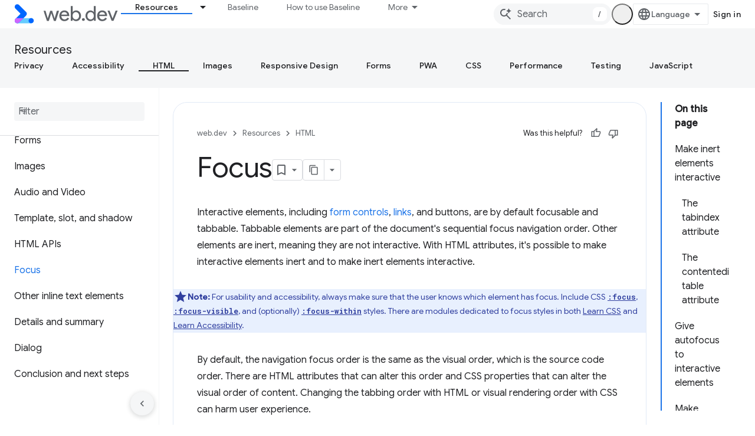

--- FILE ---
content_type: text/html; charset=utf-8
request_url: https://web.dev/learn/html/focus/
body_size: 22927
content:









<!doctype html>
<html 
      lang="en"
      dir="ltr">
  <head>
    <meta name="google-signin-client-id" content="157101835696-ooapojlodmuabs2do2vuhhnf90bccmoi.apps.googleusercontent.com"><meta name="google-signin-scope"
          content="profile email https://www.googleapis.com/auth/developerprofiles https://www.googleapis.com/auth/developerprofiles.award"><meta property="og:site_name" content="web.dev">
    <meta property="og:type" content="website"><meta name="theme-color" content="#3740ff"><meta charset="utf-8">
    <meta content="IE=Edge" http-equiv="X-UA-Compatible">
    <meta name="viewport" content="width=device-width, initial-scale=1">
    

    <link rel="manifest" href="/_pwa/web/manifest.json"
          crossorigin="use-credentials">
    <link rel="preconnect" href="//www.gstatic.com" crossorigin>
    <link rel="preconnect" href="//fonts.gstatic.com" crossorigin>
    <link rel="preconnect" href="//fonts.googleapis.com" crossorigin>
    <link rel="preconnect" href="//apis.google.com" crossorigin>
    <link rel="preconnect" href="//www.google-analytics.com" crossorigin><link rel="stylesheet" href="//fonts.googleapis.com/css?family=Google+Sans:400,500|Roboto:400,400italic,500,500italic,700,700italic|Roboto+Mono:400,500,700&display=swap">
      <link rel="stylesheet"
            href="//fonts.googleapis.com/css2?family=Material+Icons&family=Material+Symbols+Outlined&display=block"><link rel="stylesheet" href="https://www.gstatic.com/devrel-devsite/prod/v210625d4186b230b6e4f2892d2ebde056c890c9488f9b443a741ca79ae70171d/web/css/app.css">
      
        <link rel="stylesheet" href="https://www.gstatic.com/devrel-devsite/prod/v210625d4186b230b6e4f2892d2ebde056c890c9488f9b443a741ca79ae70171d/web/css/dark-theme.css" disabled>
      <link rel="shortcut icon" href="https://www.gstatic.com/devrel-devsite/prod/v210625d4186b230b6e4f2892d2ebde056c890c9488f9b443a741ca79ae70171d/web/images/favicon.png">
    <link rel="apple-touch-icon" href="https://www.gstatic.com/devrel-devsite/prod/v210625d4186b230b6e4f2892d2ebde056c890c9488f9b443a741ca79ae70171d/web/images/touchicon-180.png"><link rel="canonical" href="https://web.dev/learn/html/focus"><link rel="search" type="application/opensearchdescription+xml"
            title="web.dev" href="https://web.dev/s/opensearch.xml">
      <link rel="alternate" hreflang="en"
          href="https://web.dev/learn/html/focus" /><link rel="alternate" hreflang="x-default" href="https://web.dev/learn/html/focus" /><link rel="alternate" hreflang="ar"
          href="https://web.dev/learn/html/focus?hl=ar" /><link rel="alternate" hreflang="bn"
          href="https://web.dev/learn/html/focus?hl=bn" /><link rel="alternate" hreflang="zh-Hans"
          href="https://web.dev/learn/html/focus?hl=zh-cn" /><link rel="alternate" hreflang="zh-Hant"
          href="https://web.dev/learn/html/focus?hl=zh-tw" /><link rel="alternate" hreflang="fa"
          href="https://web.dev/learn/html/focus?hl=fa" /><link rel="alternate" hreflang="fr"
          href="https://web.dev/learn/html/focus?hl=fr" /><link rel="alternate" hreflang="de"
          href="https://web.dev/learn/html/focus?hl=de" /><link rel="alternate" hreflang="he"
          href="https://web.dev/learn/html/focus?hl=he" /><link rel="alternate" hreflang="hi"
          href="https://web.dev/learn/html/focus?hl=hi" /><link rel="alternate" hreflang="id"
          href="https://web.dev/learn/html/focus?hl=id" /><link rel="alternate" hreflang="it"
          href="https://web.dev/learn/html/focus?hl=it" /><link rel="alternate" hreflang="ja"
          href="https://web.dev/learn/html/focus?hl=ja" /><link rel="alternate" hreflang="ko"
          href="https://web.dev/learn/html/focus?hl=ko" /><link rel="alternate" hreflang="pl"
          href="https://web.dev/learn/html/focus?hl=pl" /><link rel="alternate" hreflang="pt-BR"
          href="https://web.dev/learn/html/focus?hl=pt-br" /><link rel="alternate" hreflang="ru"
          href="https://web.dev/learn/html/focus?hl=ru" /><link rel="alternate" hreflang="es-419"
          href="https://web.dev/learn/html/focus?hl=es-419" /><link rel="alternate" hreflang="th"
          href="https://web.dev/learn/html/focus?hl=th" /><link rel="alternate" hreflang="tr"
          href="https://web.dev/learn/html/focus?hl=tr" /><link rel="alternate" hreflang="vi"
          href="https://web.dev/learn/html/focus?hl=vi" /><link rel="alternate" hreflang="en-cn"
          href="https://web.developers.google.cn/learn/html/focus" /><link rel="alternate" hreflang="x-default" href="https://web.developers.google.cn/learn/html/focus" /><link rel="alternate" hreflang="ar-cn"
          href="https://web.developers.google.cn/learn/html/focus?hl=ar" /><link rel="alternate" hreflang="bn-cn"
          href="https://web.developers.google.cn/learn/html/focus?hl=bn" /><link rel="alternate" hreflang="zh-Hans-cn"
          href="https://web.developers.google.cn/learn/html/focus?hl=zh-cn" /><link rel="alternate" hreflang="zh-Hant-cn"
          href="https://web.developers.google.cn/learn/html/focus?hl=zh-tw" /><link rel="alternate" hreflang="fa-cn"
          href="https://web.developers.google.cn/learn/html/focus?hl=fa" /><link rel="alternate" hreflang="fr-cn"
          href="https://web.developers.google.cn/learn/html/focus?hl=fr" /><link rel="alternate" hreflang="de-cn"
          href="https://web.developers.google.cn/learn/html/focus?hl=de" /><link rel="alternate" hreflang="he-cn"
          href="https://web.developers.google.cn/learn/html/focus?hl=he" /><link rel="alternate" hreflang="hi-cn"
          href="https://web.developers.google.cn/learn/html/focus?hl=hi" /><link rel="alternate" hreflang="id-cn"
          href="https://web.developers.google.cn/learn/html/focus?hl=id" /><link rel="alternate" hreflang="it-cn"
          href="https://web.developers.google.cn/learn/html/focus?hl=it" /><link rel="alternate" hreflang="ja-cn"
          href="https://web.developers.google.cn/learn/html/focus?hl=ja" /><link rel="alternate" hreflang="ko-cn"
          href="https://web.developers.google.cn/learn/html/focus?hl=ko" /><link rel="alternate" hreflang="pl-cn"
          href="https://web.developers.google.cn/learn/html/focus?hl=pl" /><link rel="alternate" hreflang="pt-BR-cn"
          href="https://web.developers.google.cn/learn/html/focus?hl=pt-br" /><link rel="alternate" hreflang="ru-cn"
          href="https://web.developers.google.cn/learn/html/focus?hl=ru" /><link rel="alternate" hreflang="es-419-cn"
          href="https://web.developers.google.cn/learn/html/focus?hl=es-419" /><link rel="alternate" hreflang="th-cn"
          href="https://web.developers.google.cn/learn/html/focus?hl=th" /><link rel="alternate" hreflang="tr-cn"
          href="https://web.developers.google.cn/learn/html/focus?hl=tr" /><link rel="alternate" hreflang="vi-cn"
          href="https://web.developers.google.cn/learn/html/focus?hl=vi" /><title>Focus &nbsp;|&nbsp; web.dev</title>

<meta property="og:title" content="Focus &nbsp;|&nbsp; web.dev"><meta name="description" content="How to manage focus order in your HTML documents.">
  <meta property="og:description" content="How to manage focus order in your HTML documents."><meta property="og:url" content="https://web.dev/learn/html/focus"><meta property="og:image" content="https://web.dev/static/learn/html/card.png">
  <meta property="og:image:width" content="1200">
  <meta property="og:image:height" content="675"><meta property="og:locale" content="en"><meta name="twitter:card" content="summary"><meta name="twitter:image" content="https://web.dev/static/images/social-wide.jpg"><meta name="twitter:site" content="@ChromiumDev">
  

  

  

  

  

  

  

  

  


    
      <link rel="stylesheet" href="/extras.css"></head>
  <body class=""
        template="page"
        theme="web-theme"
        type="course"
        
        appearance
        
        layout="docs"
        
        
        
        
        
        display-toc
        pending>
  
    <devsite-progress type="indeterminate" id="app-progress"></devsite-progress>
  
  
    <a href="#main-content" class="skip-link button">
      
      Skip to main content
    </a>
    <section class="devsite-wrapper">
      <devsite-cookie-notification-bar></devsite-cookie-notification-bar><devsite-header role="banner">
  
    





















<div class="devsite-header--inner" data-nosnippet>
  <div class="devsite-top-logo-row-wrapper-wrapper">
    <div class="devsite-top-logo-row-wrapper">
      <div class="devsite-top-logo-row">
        <button type="button" id="devsite-hamburger-menu"
          class="devsite-header-icon-button button-flat material-icons gc-analytics-event"
          data-category="Site-Wide Custom Events"
          data-label="Navigation menu button"
          visually-hidden
          aria-label="Open menu">
        </button>
        
<div class="devsite-product-name-wrapper">

  <a href="/" class="devsite-site-logo-link gc-analytics-event"
   data-category="Site-Wide Custom Events" data-label="Site logo" track-type="globalNav"
   track-name="webDev" track-metadata-position="nav"
   track-metadata-eventDetail="nav">
  
  <picture>
    
    <source srcset="https://www.gstatic.com/devrel-devsite/prod/v210625d4186b230b6e4f2892d2ebde056c890c9488f9b443a741ca79ae70171d/web/images/lockup-dark-theme.svg"
            media="(prefers-color-scheme: dark)"
            class="devsite-dark-theme">
    
    <img src="https://www.gstatic.com/devrel-devsite/prod/v210625d4186b230b6e4f2892d2ebde056c890c9488f9b443a741ca79ae70171d/web/images/lockup.svg" class="devsite-site-logo" alt="web.dev">
  </picture>
  
</a>



  
  
  <span class="devsite-product-name">
    <ul class="devsite-breadcrumb-list"
  >
  
  <li class="devsite-breadcrumb-item
             ">
    
    
    
      
      
    
  </li>
  
</ul>
  </span>

</div>
        <div class="devsite-top-logo-row-middle">
          <div class="devsite-header-upper-tabs">
            
              
              
  <devsite-tabs class="upper-tabs">

    <nav class="devsite-tabs-wrapper" aria-label="Upper tabs">
      
        
          <tab class="devsite-dropdown
    devsite-dropdown-full
    devsite-active
    
    ">
  
    <a href="https://web.dev/learn"
    class="devsite-tabs-content gc-analytics-event "
      track-metadata-eventdetail="https://web.dev/learn"
    
       track-type="nav"
       track-metadata-position="nav - resources"
       track-metadata-module="primary nav"
       aria-label="Resources, selected" 
       
         
           data-category="Site-Wide Custom Events"
         
           data-label="Tab: Resources"
         
           track-name="resources"
         
       >
    Resources
  
    </a>
    
      <button
         aria-haspopup="menu"
         aria-expanded="false"
         aria-label="Dropdown menu for Resources"
         track-type="nav"
         track-metadata-eventdetail="https://web.dev/learn"
         track-metadata-position="nav - resources"
         track-metadata-module="primary nav"
         
          
            data-category="Site-Wide Custom Events"
          
            data-label="Tab: Resources"
          
            track-name="resources"
          
        
         class="devsite-tabs-dropdown-toggle devsite-icon devsite-icon-arrow-drop-down"></button>
    
  
  <div class="devsite-tabs-dropdown" role="menu" aria-label="submenu" hidden>
    
    <div class="devsite-tabs-dropdown-content">
      
        <div class="devsite-tabs-dropdown-column
                    ">
          
            <ul class="devsite-tabs-dropdown-section
                       build-icon web-dev-subnav">
              
                <li class="devsite-nav-title" role="heading" tooltip>Web Platform</li>
              
              
                <li class="devsite-nav-description">Dive into the web platform, at your pace.
</li>
              
              
                <li class="devsite-nav-item">
                  <a href="https://web.dev/html"
                    
                     track-type="nav"
                     track-metadata-eventdetail="https://web.dev/html"
                     track-metadata-position="nav - resources"
                     track-metadata-module="tertiary nav"
                     
                       track-metadata-module_headline="web platform"
                     
                     tooltip
                  >
                    
                    <div class="devsite-nav-item-title">
                      HTML
                    </div>
                    
                  </a>
                </li>
              
                <li class="devsite-nav-item">
                  <a href="https://web.dev/css"
                    
                     track-type="nav"
                     track-metadata-eventdetail="https://web.dev/css"
                     track-metadata-position="nav - resources"
                     track-metadata-module="tertiary nav"
                     
                       track-metadata-module_headline="web platform"
                     
                     tooltip
                  >
                    
                    <div class="devsite-nav-item-title">
                      CSS
                    </div>
                    
                  </a>
                </li>
              
                <li class="devsite-nav-item">
                  <a href="https://web.dev/javascript"
                    
                     track-type="nav"
                     track-metadata-eventdetail="https://web.dev/javascript"
                     track-metadata-position="nav - resources"
                     track-metadata-module="tertiary nav"
                     
                       track-metadata-module_headline="web platform"
                     
                     tooltip
                  >
                    
                    <div class="devsite-nav-item-title">
                      JavaScript
                    </div>
                    
                  </a>
                </li>
              
            </ul>
          
        </div>
      
        <div class="devsite-tabs-dropdown-column
                    ">
          
            <ul class="devsite-tabs-dropdown-section
                       build-icon web-dev-subnav">
              
                <li class="devsite-nav-title" role="heading" tooltip>User experience</li>
              
              
                <li class="devsite-nav-description">Learn how to build better user experiences.
</li>
              
              
                <li class="devsite-nav-item">
                  <a href="https://web.dev/performance"
                    
                     track-type="nav"
                     track-metadata-eventdetail="https://web.dev/performance"
                     track-metadata-position="nav - resources"
                     track-metadata-module="tertiary nav"
                     
                       track-metadata-module_headline="user experience"
                     
                     tooltip
                  >
                    
                    <div class="devsite-nav-item-title">
                      Performance
                    </div>
                    
                  </a>
                </li>
              
                <li class="devsite-nav-item">
                  <a href="https://web.dev/accessibility"
                    
                     track-type="nav"
                     track-metadata-eventdetail="https://web.dev/accessibility"
                     track-metadata-position="nav - resources"
                     track-metadata-module="tertiary nav"
                     
                       track-metadata-module_headline="user experience"
                     
                     tooltip
                  >
                    
                    <div class="devsite-nav-item-title">
                      Accessibility
                    </div>
                    
                  </a>
                </li>
              
                <li class="devsite-nav-item">
                  <a href="https://web.dev/identity"
                    
                     track-type="nav"
                     track-metadata-eventdetail="https://web.dev/identity"
                     track-metadata-position="nav - resources"
                     track-metadata-module="tertiary nav"
                     
                       track-metadata-module_headline="user experience"
                     
                     tooltip
                  >
                    
                    <div class="devsite-nav-item-title">
                      Identity
                    </div>
                    
                  </a>
                </li>
              
            </ul>
          
        </div>
      
        <div class="devsite-tabs-dropdown-column
                    ">
          
            <ul class="devsite-tabs-dropdown-section
                       productivity-icon web-dev-subnav">
              
                <li class="devsite-nav-title" role="heading" tooltip>Learn</li>
              
              
                <li class="devsite-nav-description">Get up to speed on web development.</li>
              
              
                <li class="devsite-nav-item">
                  <a href="https://web.dev/learn/html"
                    
                     track-type="nav"
                     track-metadata-eventdetail="https://web.dev/learn/html"
                     track-metadata-position="nav - resources"
                     track-metadata-module="tertiary nav"
                     
                       track-metadata-module_headline="learn"
                     
                     tooltip
                  >
                    
                    <div class="devsite-nav-item-title">
                      Learn HTML
                    </div>
                    
                  </a>
                </li>
              
                <li class="devsite-nav-item">
                  <a href="https://web.dev/learn/css"
                    
                     track-type="nav"
                     track-metadata-eventdetail="https://web.dev/learn/css"
                     track-metadata-position="nav - resources"
                     track-metadata-module="tertiary nav"
                     
                       track-metadata-module_headline="learn"
                     
                     tooltip
                  >
                    
                    <div class="devsite-nav-item-title">
                      Learn CSS
                    </div>
                    
                  </a>
                </li>
              
                <li class="devsite-nav-item">
                  <a href="https://web.dev/learn/javascript"
                    
                     track-type="nav"
                     track-metadata-eventdetail="https://web.dev/learn/javascript"
                     track-metadata-position="nav - resources"
                     track-metadata-module="tertiary nav"
                     
                       track-metadata-module_headline="learn"
                     
                     tooltip
                  >
                    
                    <div class="devsite-nav-item-title">
                      Learn JavaScript
                    </div>
                    
                  </a>
                </li>
              
                <li class="devsite-nav-item">
                  <a href="https://web.dev/learn/performance"
                    
                     track-type="nav"
                     track-metadata-eventdetail="https://web.dev/learn/performance"
                     track-metadata-position="nav - resources"
                     track-metadata-module="tertiary nav"
                     
                       track-metadata-module_headline="learn"
                     
                     tooltip
                  >
                    
                    <div class="devsite-nav-item-title">
                      Learn Performance
                    </div>
                    
                  </a>
                </li>
              
                <li class="devsite-nav-item">
                  <a href="https://web.dev/learn/accessibility"
                    
                     track-type="nav"
                     track-metadata-eventdetail="https://web.dev/learn/accessibility"
                     track-metadata-position="nav - resources"
                     track-metadata-module="tertiary nav"
                     
                       track-metadata-module_headline="learn"
                     
                     tooltip
                  >
                    
                    <div class="devsite-nav-item-title">
                      Learn Accessibility
                    </div>
                    
                  </a>
                </li>
              
                <li class="devsite-nav-item">
                  <a href="https://web.dev/learn"
                    
                     track-type="nav"
                     track-metadata-eventdetail="https://web.dev/learn"
                     track-metadata-position="nav - resources"
                     track-metadata-module="tertiary nav"
                     
                       track-metadata-module_headline="learn"
                     
                     tooltip
                  >
                    
                    <div class="devsite-nav-item-title">
                      More courses
                    </div>
                    
                  </a>
                </li>
              
            </ul>
          
        </div>
      
        <div class="devsite-tabs-dropdown-column
                    ">
          
            <ul class="devsite-tabs-dropdown-section
                       experience-icon web-dev-subnav">
              
                <li class="devsite-nav-title" role="heading" tooltip>Additional resources</li>
              
              
                <li class="devsite-nav-description">Explore content collections, patterns, and more.</li>
              
              
                <li class="devsite-nav-item">
                  <a href="https://web.dev/explore/ai"
                    
                     track-type="nav"
                     track-metadata-eventdetail="https://web.dev/explore/ai"
                     track-metadata-position="nav - resources"
                     track-metadata-module="tertiary nav"
                     
                       track-metadata-module_headline="additional resources"
                     
                     tooltip
                  >
                    
                    <div class="devsite-nav-item-title">
                      AI and the web
                    </div>
                    
                  </a>
                </li>
              
                <li class="devsite-nav-item">
                  <a href="https://web.dev/explore"
                    
                     track-type="nav"
                     track-metadata-eventdetail="https://web.dev/explore"
                     track-metadata-position="nav - resources"
                     track-metadata-module="tertiary nav"
                     
                       track-metadata-module_headline="additional resources"
                     
                     tooltip
                  >
                    
                    <div class="devsite-nav-item-title">
                      Explore
                    </div>
                    
                  </a>
                </li>
              
                <li class="devsite-nav-item">
                  <a href="https://pagespeed.web.dev/"
                    
                     track-type="nav"
                     track-metadata-eventdetail="https://pagespeed.web.dev/"
                     track-metadata-position="nav - resources"
                     track-metadata-module="tertiary nav"
                     
                       track-metadata-module_headline="additional resources"
                     
                     tooltip
                  >
                    
                    <div class="devsite-nav-item-title">
                      PageSpeed Insights
                    </div>
                    
                  </a>
                </li>
              
                <li class="devsite-nav-item">
                  <a href="https://web.dev/patterns"
                    
                     track-type="nav"
                     track-metadata-eventdetail="https://web.dev/patterns"
                     track-metadata-position="nav - resources"
                     track-metadata-module="tertiary nav"
                     
                       track-metadata-module_headline="additional resources"
                     
                     tooltip
                  >
                    
                    <div class="devsite-nav-item-title">
                      Patterns
                    </div>
                    
                  </a>
                </li>
              
                <li class="devsite-nav-item">
                  <a href="https://web.dev/shows"
                    
                     track-type="nav"
                     track-metadata-eventdetail="https://web.dev/shows"
                     track-metadata-position="nav - resources"
                     track-metadata-module="tertiary nav"
                     
                       track-metadata-module_headline="additional resources"
                     
                     tooltip
                  >
                    
                    <div class="devsite-nav-item-title">
                      Podcasts &amp; shows
                    </div>
                    
                  </a>
                </li>
              
                <li class="devsite-nav-item">
                  <a href="https://web.dev/newsletter"
                    
                     track-type="nav"
                     track-metadata-eventdetail="https://web.dev/newsletter"
                     track-metadata-position="nav - resources"
                     track-metadata-module="tertiary nav"
                     
                       track-metadata-module_headline="additional resources"
                     
                     tooltip
                  >
                    
                    <div class="devsite-nav-item-title">
                      Developer Newsletter
                    </div>
                    
                  </a>
                </li>
              
                <li class="devsite-nav-item">
                  <a href="https://web.dev/about"
                    
                     track-type="nav"
                     track-metadata-eventdetail="https://web.dev/about"
                     track-metadata-position="nav - resources"
                     track-metadata-module="tertiary nav"
                     
                       track-metadata-module_headline="additional resources"
                     
                     tooltip
                  >
                    
                    <div class="devsite-nav-item-title">
                      About web.dev
                    </div>
                    
                  </a>
                </li>
              
            </ul>
          
        </div>
      
    </div>
  </div>
</tab>
        
      
        
          <tab  >
            
    <a href="https://web.dev/baseline"
    class="devsite-tabs-content gc-analytics-event "
      track-metadata-eventdetail="https://web.dev/baseline"
    
       track-type="nav"
       track-metadata-position="nav - baseline"
       track-metadata-module="primary nav"
       
       
         
           data-category="Site-Wide Custom Events"
         
           data-label="Tab: Baseline"
         
           track-name="baseline"
         
       >
    Baseline
  
    </a>
    
  
          </tab>
        
      
        
          <tab  >
            
    <a href="https://web.dev/how-to-use-baseline"
    class="devsite-tabs-content gc-analytics-event "
      track-metadata-eventdetail="https://web.dev/how-to-use-baseline"
    
       track-type="nav"
       track-metadata-position="nav - how to use baseline"
       track-metadata-module="primary nav"
       
       
         
           data-category="Site-Wide Custom Events"
         
           data-label="Tab: How to use Baseline"
         
           track-name="how to use baseline"
         
       >
    How to use Baseline
  
    </a>
    
  
          </tab>
        
      
        
          <tab  >
            
    <a href="https://web.dev/blog"
    class="devsite-tabs-content gc-analytics-event "
      track-metadata-eventdetail="https://web.dev/blog"
    
       track-type="nav"
       track-metadata-position="nav - blog"
       track-metadata-module="primary nav"
       
       
         
           data-category="Site-Wide Custom Events"
         
           data-label="Tab: Blog"
         
           track-name="blog"
         
       >
    Blog
  
    </a>
    
  
          </tab>
        
      
        
          <tab  >
            
    <a href="https://web.dev/case-studies"
    class="devsite-tabs-content gc-analytics-event "
      track-metadata-eventdetail="https://web.dev/case-studies"
    
       track-type="nav"
       track-metadata-position="nav - case studies"
       track-metadata-module="primary nav"
       
       
         
           data-category="Site-Wide Custom Events"
         
           data-label="Tab: Case Studies"
         
           track-name="case studies"
         
       >
    Case Studies
  
    </a>
    
  
          </tab>
        
      
    </nav>

  </devsite-tabs>

            
           </div>
          
<devsite-search
    enable-signin
    enable-search
    enable-suggestions
      enable-query-completion
    
    enable-search-summaries
    project-name="web.dev"
    tenant-name="web.dev"
    
    
    
    
    
    >
  <form class="devsite-search-form" action="https://web.dev/s/results" method="GET">
    <div class="devsite-search-container">
      <button type="button"
              search-open
              class="devsite-search-button devsite-header-icon-button button-flat material-icons"
              
              aria-label="Open search"></button>
      <div class="devsite-searchbox">
        <input
          aria-activedescendant=""
          aria-autocomplete="list"
          
          aria-label="Search"
          aria-expanded="false"
          aria-haspopup="listbox"
          autocomplete="off"
          class="devsite-search-field devsite-search-query"
          name="q"
          
          placeholder="Search"
          role="combobox"
          type="text"
          value=""
          >
          <div class="devsite-search-image material-icons" aria-hidden="true">
            
              <svg class="devsite-search-ai-image" width="24" height="24" viewBox="0 0 24 24" fill="none" xmlns="http://www.w3.org/2000/svg">
                  <g clip-path="url(#clip0_6641_386)">
                    <path d="M19.6 21L13.3 14.7C12.8 15.1 12.225 15.4167 11.575 15.65C10.925 15.8833 10.2333 16 9.5 16C7.68333 16 6.14167 15.375 4.875 14.125C3.625 12.8583 3 11.3167 3 9.5C3 7.68333 3.625 6.15 4.875 4.9C6.14167 3.63333 7.68333 3 9.5 3C10.0167 3 10.5167 3.05833 11 3.175C11.4833 3.275 11.9417 3.43333 12.375 3.65L10.825 5.2C10.6083 5.13333 10.3917 5.08333 10.175 5.05C9.95833 5.01667 9.73333 5 9.5 5C8.25 5 7.18333 5.44167 6.3 6.325C5.43333 7.19167 5 8.25 5 9.5C5 10.75 5.43333 11.8167 6.3 12.7C7.18333 13.5667 8.25 14 9.5 14C10.6667 14 11.6667 13.625 12.5 12.875C13.35 12.1083 13.8417 11.15 13.975 10H15.975C15.925 10.6333 15.7833 11.2333 15.55 11.8C15.3333 12.3667 15.05 12.8667 14.7 13.3L21 19.6L19.6 21ZM17.5 12C17.5 10.4667 16.9667 9.16667 15.9 8.1C14.8333 7.03333 13.5333 6.5 12 6.5C13.5333 6.5 14.8333 5.96667 15.9 4.9C16.9667 3.83333 17.5 2.53333 17.5 0.999999C17.5 2.53333 18.0333 3.83333 19.1 4.9C20.1667 5.96667 21.4667 6.5 23 6.5C21.4667 6.5 20.1667 7.03333 19.1 8.1C18.0333 9.16667 17.5 10.4667 17.5 12Z" fill="#5F6368"/>
                  </g>
                <defs>
                <clipPath id="clip0_6641_386">
                <rect width="24" height="24" fill="white"/>
                </clipPath>
                </defs>
              </svg>
            
          </div>
          <div class="devsite-search-shortcut-icon-container" aria-hidden="true">
            <kbd class="devsite-search-shortcut-icon">/</kbd>
          </div>
      </div>
    </div>
  </form>
  <button type="button"
          search-close
          class="devsite-search-button devsite-header-icon-button button-flat material-icons"
          
          aria-label="Close search"></button>
</devsite-search>

        </div>

        

          

          

          <devsite-appearance-selector></devsite-appearance-selector>

          
<devsite-language-selector>
  <ul role="presentation">
    
    
    <li role="presentation">
      <a role="menuitem" lang="en"
        >English</a>
    </li>
    
    <li role="presentation">
      <a role="menuitem" lang="de"
        >Deutsch</a>
    </li>
    
    <li role="presentation">
      <a role="menuitem" lang="es_419"
        >Español – América Latina</a>
    </li>
    
    <li role="presentation">
      <a role="menuitem" lang="fr"
        >Français</a>
    </li>
    
    <li role="presentation">
      <a role="menuitem" lang="id"
        >Indonesia</a>
    </li>
    
    <li role="presentation">
      <a role="menuitem" lang="it"
        >Italiano</a>
    </li>
    
    <li role="presentation">
      <a role="menuitem" lang="pl"
        >Polski</a>
    </li>
    
    <li role="presentation">
      <a role="menuitem" lang="pt_br"
        >Português – Brasil</a>
    </li>
    
    <li role="presentation">
      <a role="menuitem" lang="vi"
        >Tiếng Việt</a>
    </li>
    
    <li role="presentation">
      <a role="menuitem" lang="tr"
        >Türkçe</a>
    </li>
    
    <li role="presentation">
      <a role="menuitem" lang="ru"
        >Русский</a>
    </li>
    
    <li role="presentation">
      <a role="menuitem" lang="he"
        >עברית</a>
    </li>
    
    <li role="presentation">
      <a role="menuitem" lang="ar"
        >العربيّة</a>
    </li>
    
    <li role="presentation">
      <a role="menuitem" lang="fa"
        >فارسی</a>
    </li>
    
    <li role="presentation">
      <a role="menuitem" lang="hi"
        >हिंदी</a>
    </li>
    
    <li role="presentation">
      <a role="menuitem" lang="bn"
        >বাংলা</a>
    </li>
    
    <li role="presentation">
      <a role="menuitem" lang="th"
        >ภาษาไทย</a>
    </li>
    
    <li role="presentation">
      <a role="menuitem" lang="zh_cn"
        >中文 – 简体</a>
    </li>
    
    <li role="presentation">
      <a role="menuitem" lang="zh_tw"
        >中文 – 繁體</a>
    </li>
    
    <li role="presentation">
      <a role="menuitem" lang="ja"
        >日本語</a>
    </li>
    
    <li role="presentation">
      <a role="menuitem" lang="ko"
        >한국어</a>
    </li>
    
  </ul>
</devsite-language-selector>


          

        

        
          <devsite-user 
                        
                        
                          enable-profiles
                        
                        
                        id="devsite-user">
            
              
              <span class="button devsite-top-button" aria-hidden="true" visually-hidden>Sign in</span>
            
          </devsite-user>
        
        
        
      </div>
    </div>
  </div>



  <div class="devsite-collapsible-section
    ">
    <div class="devsite-header-background">
      
        
          <div class="devsite-product-id-row"
           >
            <div class="devsite-product-description-row">
              
                
                <div class="devsite-product-id">
                  
                  
                  
                    <ul class="devsite-breadcrumb-list"
  >
  
  <li class="devsite-breadcrumb-item
             ">
    
    
    
      
  <a href="https://web.dev/learn"
      
        class="devsite-breadcrumb-link gc-analytics-event"
      
        data-category="Site-Wide Custom Events"
      
        data-label="Lower Header"
      
        data-value="1"
      
        track-type="globalNav"
      
        track-name="breadcrumb"
      
        track-metadata-position="1"
      
        track-metadata-eventdetail=""
      
    >
    
        Resources
      
  </a>
  
    
  </li>
  
</ul>
                </div>
                
              
              
            </div>
            
          </div>
          
        
      
      
        <div class="devsite-doc-set-nav-row">
          
          
            
            
  <devsite-tabs class="lower-tabs">

    <nav class="devsite-tabs-wrapper" aria-label="Lower tabs">
      
        
          <tab  >
            
    <a href="https://web.dev/learn/privacy"
    class="devsite-tabs-content gc-analytics-event "
      track-metadata-eventdetail="https://web.dev/learn/privacy"
    
       track-type="nav"
       track-metadata-position="nav - privacy"
       track-metadata-module="primary nav"
       
       
         
           data-category="Site-Wide Custom Events"
         
           data-label="Tab: Privacy"
         
           track-name="privacy"
         
       >
    Privacy
  
    </a>
    
  
          </tab>
        
      
        
          <tab  >
            
    <a href="https://web.dev/learn/accessibility"
    class="devsite-tabs-content gc-analytics-event "
      track-metadata-eventdetail="https://web.dev/learn/accessibility"
    
       track-type="nav"
       track-metadata-position="nav - accessibility"
       track-metadata-module="primary nav"
       
       
         
           data-category="Site-Wide Custom Events"
         
           data-label="Tab: Accessibility"
         
           track-name="accessibility"
         
       >
    Accessibility
  
    </a>
    
  
          </tab>
        
      
        
          <tab  class="devsite-active">
            
    <a href="https://web.dev/learn/html"
    class="devsite-tabs-content gc-analytics-event "
      track-metadata-eventdetail="https://web.dev/learn/html"
    
       track-type="nav"
       track-metadata-position="nav - html"
       track-metadata-module="primary nav"
       aria-label="HTML, selected" 
       
         
           data-category="Site-Wide Custom Events"
         
           data-label="Tab: HTML"
         
           track-name="html"
         
       >
    HTML
  
    </a>
    
  
          </tab>
        
      
        
          <tab  >
            
    <a href="https://web.dev/learn/images"
    class="devsite-tabs-content gc-analytics-event "
      track-metadata-eventdetail="https://web.dev/learn/images"
    
       track-type="nav"
       track-metadata-position="nav - images"
       track-metadata-module="primary nav"
       
       
         
           data-category="Site-Wide Custom Events"
         
           data-label="Tab: Images"
         
           track-name="images"
         
       >
    Images
  
    </a>
    
  
          </tab>
        
      
        
          <tab  >
            
    <a href="https://web.dev/learn/design"
    class="devsite-tabs-content gc-analytics-event "
      track-metadata-eventdetail="https://web.dev/learn/design"
    
       track-type="nav"
       track-metadata-position="nav - responsive design"
       track-metadata-module="primary nav"
       
       
         
           data-category="Site-Wide Custom Events"
         
           data-label="Tab: Responsive Design"
         
           track-name="responsive design"
         
       >
    Responsive Design
  
    </a>
    
  
          </tab>
        
      
        
          <tab  >
            
    <a href="https://web.dev/learn/forms"
    class="devsite-tabs-content gc-analytics-event "
      track-metadata-eventdetail="https://web.dev/learn/forms"
    
       track-type="nav"
       track-metadata-position="nav - forms"
       track-metadata-module="primary nav"
       
       
         
           data-category="Site-Wide Custom Events"
         
           data-label="Tab: Forms"
         
           track-name="forms"
         
       >
    Forms
  
    </a>
    
  
          </tab>
        
      
        
          <tab  >
            
    <a href="https://web.dev/learn/pwa"
    class="devsite-tabs-content gc-analytics-event "
      track-metadata-eventdetail="https://web.dev/learn/pwa"
    
       track-type="nav"
       track-metadata-position="nav - pwa"
       track-metadata-module="primary nav"
       
       
         
           data-category="Site-Wide Custom Events"
         
           data-label="Tab: PWA"
         
           track-name="pwa"
         
       >
    PWA
  
    </a>
    
  
          </tab>
        
      
        
          <tab  >
            
    <a href="https://web.dev/learn/css"
    class="devsite-tabs-content gc-analytics-event "
      track-metadata-eventdetail="https://web.dev/learn/css"
    
       track-type="nav"
       track-metadata-position="nav - css"
       track-metadata-module="primary nav"
       
       
         
           data-category="Site-Wide Custom Events"
         
           data-label="Tab: CSS"
         
           track-name="css"
         
       >
    CSS
  
    </a>
    
  
          </tab>
        
      
        
          <tab  >
            
    <a href="https://web.dev/learn/performance"
    class="devsite-tabs-content gc-analytics-event "
      track-metadata-eventdetail="https://web.dev/learn/performance"
    
       track-type="nav"
       track-metadata-position="nav - performance"
       track-metadata-module="primary nav"
       
       
         
           data-category="Site-Wide Custom Events"
         
           data-label="Tab: Performance"
         
           track-name="performance"
         
       >
    Performance
  
    </a>
    
  
          </tab>
        
      
        
          <tab  >
            
    <a href="https://web.dev/learn/testing"
    class="devsite-tabs-content gc-analytics-event "
      track-metadata-eventdetail="https://web.dev/learn/testing"
    
       track-type="nav"
       track-metadata-position="nav - testing"
       track-metadata-module="primary nav"
       
       
         
           data-category="Site-Wide Custom Events"
         
           data-label="Tab: Testing"
         
           track-name="testing"
         
       >
    Testing
  
    </a>
    
  
          </tab>
        
      
        
          <tab  >
            
    <a href="https://web.dev/learn/javascript"
    class="devsite-tabs-content gc-analytics-event "
      track-metadata-eventdetail="https://web.dev/learn/javascript"
    
       track-type="nav"
       track-metadata-position="nav - javascript"
       track-metadata-module="primary nav"
       
       
         
           data-category="Site-Wide Custom Events"
         
           data-label="Tab: JavaScript"
         
           track-name="javascript"
         
       >
    JavaScript
  
    </a>
    
  
          </tab>
        
      
    </nav>

  </devsite-tabs>

          
          
        </div>
      
    </div>
  </div>

</div>



  

  
</devsite-header>
      <devsite-book-nav scrollbars >
        
          





















<div class="devsite-book-nav-filter"
     >
  <span class="filter-list-icon material-icons" aria-hidden="true"></span>
  <input type="text"
         placeholder="Filter"
         
         aria-label="Type to filter"
         role="searchbox">
  
  <span class="filter-clear-button hidden"
        data-title="Clear filter"
        aria-label="Clear filter"
        role="button"
        tabindex="0"></span>
</div>

<nav class="devsite-book-nav devsite-nav nocontent"
     aria-label="Side menu">
  <div class="devsite-mobile-header">
    <button type="button"
            id="devsite-close-nav"
            class="devsite-header-icon-button button-flat material-icons gc-analytics-event"
            data-category="Site-Wide Custom Events"
            data-label="Close navigation"
            aria-label="Close navigation">
    </button>
    <div class="devsite-product-name-wrapper">

  <a href="/" class="devsite-site-logo-link gc-analytics-event"
   data-category="Site-Wide Custom Events" data-label="Site logo" track-type="globalNav"
   track-name="webDev" track-metadata-position="nav"
   track-metadata-eventDetail="nav">
  
  <picture>
    
    <source srcset="https://www.gstatic.com/devrel-devsite/prod/v210625d4186b230b6e4f2892d2ebde056c890c9488f9b443a741ca79ae70171d/web/images/lockup-dark-theme.svg"
            media="(prefers-color-scheme: dark)"
            class="devsite-dark-theme">
    
    <img src="https://www.gstatic.com/devrel-devsite/prod/v210625d4186b230b6e4f2892d2ebde056c890c9488f9b443a741ca79ae70171d/web/images/lockup.svg" class="devsite-site-logo" alt="web.dev">
  </picture>
  
</a>


  
      <span class="devsite-product-name">
        
        
        <ul class="devsite-breadcrumb-list"
  >
  
  <li class="devsite-breadcrumb-item
             ">
    
    
    
      
      
    
  </li>
  
</ul>
      </span>
    

</div>
  </div>

  <div class="devsite-book-nav-wrapper">
    <div class="devsite-mobile-nav-top">
      
        <ul class="devsite-nav-list">
          
            <li class="devsite-nav-item">
              
  
  <a href="/learn"
    
       class="devsite-nav-title gc-analytics-event
              
              devsite-nav-active"
    

    
      
        data-category="Site-Wide Custom Events"
      
        data-label="Tab: Resources"
      
        track-name="resources"
      
    
     data-category="Site-Wide Custom Events"
     data-label="Responsive Tab: Resources"
     track-type="globalNav"
     track-metadata-eventDetail="globalMenu"
     track-metadata-position="nav">
  
    <span class="devsite-nav-text" tooltip >
      Resources
   </span>
    
  
  </a>
  

  
    <ul class="devsite-nav-responsive-tabs devsite-nav-has-menu
               ">
      
<li class="devsite-nav-item">

  
  <span
    
       class="devsite-nav-title"
       tooltip
    
    
      
        data-category="Site-Wide Custom Events"
      
        data-label="Tab: Resources"
      
        track-name="resources"
      
    >
  
    <span class="devsite-nav-text" tooltip menu="Resources">
      More
   </span>
    
    <span class="devsite-nav-icon material-icons" data-icon="forward"
          menu="Resources">
    </span>
    
  
  </span>
  

</li>

    </ul>
  
              
                <ul class="devsite-nav-responsive-tabs">
                  
                    
                    
                    
                    <li class="devsite-nav-item">
                      
  
  <a href="/learn/privacy"
    
       class="devsite-nav-title gc-analytics-event
              devsite-nav-has-children
              "
    

    
      
        data-category="Site-Wide Custom Events"
      
        data-label="Tab: Privacy"
      
        track-name="privacy"
      
    
     data-category="Site-Wide Custom Events"
     data-label="Responsive Tab: Privacy"
     track-type="globalNav"
     track-metadata-eventDetail="globalMenu"
     track-metadata-position="nav">
  
    <span class="devsite-nav-text" tooltip >
      Privacy
   </span>
    
    <span class="devsite-nav-icon material-icons" data-icon="forward"
          >
    </span>
    
  
  </a>
  

  
                    </li>
                  
                    
                    
                    
                    <li class="devsite-nav-item">
                      
  
  <a href="/learn/accessibility"
    
       class="devsite-nav-title gc-analytics-event
              devsite-nav-has-children
              "
    

    
      
        data-category="Site-Wide Custom Events"
      
        data-label="Tab: Accessibility"
      
        track-name="accessibility"
      
    
     data-category="Site-Wide Custom Events"
     data-label="Responsive Tab: Accessibility"
     track-type="globalNav"
     track-metadata-eventDetail="globalMenu"
     track-metadata-position="nav">
  
    <span class="devsite-nav-text" tooltip >
      Accessibility
   </span>
    
    <span class="devsite-nav-icon material-icons" data-icon="forward"
          >
    </span>
    
  
  </a>
  

  
                    </li>
                  
                    
                    
                    
                    <li class="devsite-nav-item">
                      
  
  <a href="/learn/html"
    
       class="devsite-nav-title gc-analytics-event
              devsite-nav-has-children
              devsite-nav-active"
    

    
      
        data-category="Site-Wide Custom Events"
      
        data-label="Tab: HTML"
      
        track-name="html"
      
    
     data-category="Site-Wide Custom Events"
     data-label="Responsive Tab: HTML"
     track-type="globalNav"
     track-metadata-eventDetail="globalMenu"
     track-metadata-position="nav">
  
    <span class="devsite-nav-text" tooltip menu="_book">
      HTML
   </span>
    
    <span class="devsite-nav-icon material-icons" data-icon="forward"
          menu="_book">
    </span>
    
  
  </a>
  

  
                    </li>
                  
                    
                    
                    
                    <li class="devsite-nav-item">
                      
  
  <a href="/learn/images"
    
       class="devsite-nav-title gc-analytics-event
              devsite-nav-has-children
              "
    

    
      
        data-category="Site-Wide Custom Events"
      
        data-label="Tab: Images"
      
        track-name="images"
      
    
     data-category="Site-Wide Custom Events"
     data-label="Responsive Tab: Images"
     track-type="globalNav"
     track-metadata-eventDetail="globalMenu"
     track-metadata-position="nav">
  
    <span class="devsite-nav-text" tooltip >
      Images
   </span>
    
    <span class="devsite-nav-icon material-icons" data-icon="forward"
          >
    </span>
    
  
  </a>
  

  
                    </li>
                  
                    
                    
                    
                    <li class="devsite-nav-item">
                      
  
  <a href="/learn/design"
    
       class="devsite-nav-title gc-analytics-event
              devsite-nav-has-children
              "
    

    
      
        data-category="Site-Wide Custom Events"
      
        data-label="Tab: Responsive Design"
      
        track-name="responsive design"
      
    
     data-category="Site-Wide Custom Events"
     data-label="Responsive Tab: Responsive Design"
     track-type="globalNav"
     track-metadata-eventDetail="globalMenu"
     track-metadata-position="nav">
  
    <span class="devsite-nav-text" tooltip >
      Responsive Design
   </span>
    
    <span class="devsite-nav-icon material-icons" data-icon="forward"
          >
    </span>
    
  
  </a>
  

  
                    </li>
                  
                    
                    
                    
                    <li class="devsite-nav-item">
                      
  
  <a href="/learn/forms"
    
       class="devsite-nav-title gc-analytics-event
              devsite-nav-has-children
              "
    

    
      
        data-category="Site-Wide Custom Events"
      
        data-label="Tab: Forms"
      
        track-name="forms"
      
    
     data-category="Site-Wide Custom Events"
     data-label="Responsive Tab: Forms"
     track-type="globalNav"
     track-metadata-eventDetail="globalMenu"
     track-metadata-position="nav">
  
    <span class="devsite-nav-text" tooltip >
      Forms
   </span>
    
    <span class="devsite-nav-icon material-icons" data-icon="forward"
          >
    </span>
    
  
  </a>
  

  
                    </li>
                  
                    
                    
                    
                    <li class="devsite-nav-item">
                      
  
  <a href="/learn/pwa"
    
       class="devsite-nav-title gc-analytics-event
              devsite-nav-has-children
              "
    

    
      
        data-category="Site-Wide Custom Events"
      
        data-label="Tab: PWA"
      
        track-name="pwa"
      
    
     data-category="Site-Wide Custom Events"
     data-label="Responsive Tab: PWA"
     track-type="globalNav"
     track-metadata-eventDetail="globalMenu"
     track-metadata-position="nav">
  
    <span class="devsite-nav-text" tooltip >
      PWA
   </span>
    
    <span class="devsite-nav-icon material-icons" data-icon="forward"
          >
    </span>
    
  
  </a>
  

  
                    </li>
                  
                    
                    
                    
                    <li class="devsite-nav-item">
                      
  
  <a href="/learn/css"
    
       class="devsite-nav-title gc-analytics-event
              devsite-nav-has-children
              "
    

    
      
        data-category="Site-Wide Custom Events"
      
        data-label="Tab: CSS"
      
        track-name="css"
      
    
     data-category="Site-Wide Custom Events"
     data-label="Responsive Tab: CSS"
     track-type="globalNav"
     track-metadata-eventDetail="globalMenu"
     track-metadata-position="nav">
  
    <span class="devsite-nav-text" tooltip >
      CSS
   </span>
    
    <span class="devsite-nav-icon material-icons" data-icon="forward"
          >
    </span>
    
  
  </a>
  

  
                    </li>
                  
                    
                    
                    
                    <li class="devsite-nav-item">
                      
  
  <a href="/learn/performance"
    
       class="devsite-nav-title gc-analytics-event
              devsite-nav-has-children
              "
    

    
      
        data-category="Site-Wide Custom Events"
      
        data-label="Tab: Performance"
      
        track-name="performance"
      
    
     data-category="Site-Wide Custom Events"
     data-label="Responsive Tab: Performance"
     track-type="globalNav"
     track-metadata-eventDetail="globalMenu"
     track-metadata-position="nav">
  
    <span class="devsite-nav-text" tooltip >
      Performance
   </span>
    
    <span class="devsite-nav-icon material-icons" data-icon="forward"
          >
    </span>
    
  
  </a>
  

  
                    </li>
                  
                    
                    
                    
                    <li class="devsite-nav-item">
                      
  
  <a href="/learn/testing"
    
       class="devsite-nav-title gc-analytics-event
              devsite-nav-has-children
              "
    

    
      
        data-category="Site-Wide Custom Events"
      
        data-label="Tab: Testing"
      
        track-name="testing"
      
    
     data-category="Site-Wide Custom Events"
     data-label="Responsive Tab: Testing"
     track-type="globalNav"
     track-metadata-eventDetail="globalMenu"
     track-metadata-position="nav">
  
    <span class="devsite-nav-text" tooltip >
      Testing
   </span>
    
    <span class="devsite-nav-icon material-icons" data-icon="forward"
          >
    </span>
    
  
  </a>
  

  
                    </li>
                  
                    
                    
                    
                    <li class="devsite-nav-item">
                      
  
  <a href="/learn/javascript"
    
       class="devsite-nav-title gc-analytics-event
              devsite-nav-has-children
              "
    

    
      
        data-category="Site-Wide Custom Events"
      
        data-label="Tab: JavaScript"
      
        track-name="javascript"
      
    
     data-category="Site-Wide Custom Events"
     data-label="Responsive Tab: JavaScript"
     track-type="globalNav"
     track-metadata-eventDetail="globalMenu"
     track-metadata-position="nav">
  
    <span class="devsite-nav-text" tooltip >
      JavaScript
   </span>
    
    <span class="devsite-nav-icon material-icons" data-icon="forward"
          >
    </span>
    
  
  </a>
  

  
                    </li>
                  
                </ul>
              
            </li>
          
            <li class="devsite-nav-item">
              
  
  <a href="/baseline"
    
       class="devsite-nav-title gc-analytics-event
              
              "
    

    
      
        data-category="Site-Wide Custom Events"
      
        data-label="Tab: Baseline"
      
        track-name="baseline"
      
    
     data-category="Site-Wide Custom Events"
     data-label="Responsive Tab: Baseline"
     track-type="globalNav"
     track-metadata-eventDetail="globalMenu"
     track-metadata-position="nav">
  
    <span class="devsite-nav-text" tooltip >
      Baseline
   </span>
    
  
  </a>
  

  
              
            </li>
          
            <li class="devsite-nav-item">
              
  
  <a href="/how-to-use-baseline"
    
       class="devsite-nav-title gc-analytics-event
              
              "
    

    
      
        data-category="Site-Wide Custom Events"
      
        data-label="Tab: How to use Baseline"
      
        track-name="how to use baseline"
      
    
     data-category="Site-Wide Custom Events"
     data-label="Responsive Tab: How to use Baseline"
     track-type="globalNav"
     track-metadata-eventDetail="globalMenu"
     track-metadata-position="nav">
  
    <span class="devsite-nav-text" tooltip >
      How to use Baseline
   </span>
    
  
  </a>
  

  
              
            </li>
          
            <li class="devsite-nav-item">
              
  
  <a href="/blog"
    
       class="devsite-nav-title gc-analytics-event
              
              "
    

    
      
        data-category="Site-Wide Custom Events"
      
        data-label="Tab: Blog"
      
        track-name="blog"
      
    
     data-category="Site-Wide Custom Events"
     data-label="Responsive Tab: Blog"
     track-type="globalNav"
     track-metadata-eventDetail="globalMenu"
     track-metadata-position="nav">
  
    <span class="devsite-nav-text" tooltip >
      Blog
   </span>
    
  
  </a>
  

  
              
            </li>
          
            <li class="devsite-nav-item">
              
  
  <a href="/case-studies"
    
       class="devsite-nav-title gc-analytics-event
              
              "
    

    
      
        data-category="Site-Wide Custom Events"
      
        data-label="Tab: Case Studies"
      
        track-name="case studies"
      
    
     data-category="Site-Wide Custom Events"
     data-label="Responsive Tab: Case Studies"
     track-type="globalNav"
     track-metadata-eventDetail="globalMenu"
     track-metadata-position="nav">
  
    <span class="devsite-nav-text" tooltip >
      Case Studies
   </span>
    
  
  </a>
  

  
              
            </li>
          
          
          
        </ul>
      
    </div>
    
      <div class="devsite-mobile-nav-bottom">
        
          
          <ul class="devsite-nav-list" menu="_book">
            <li class="devsite-nav-item"><a href="/learn/html/welcome"
        class="devsite-nav-title gc-analytics-event"
        data-category="Site-Wide Custom Events"
        data-label="Book nav link, pathname: /learn/html/welcome"
        track-type="bookNav"
        track-name="click"
        track-metadata-eventdetail="/learn/html/welcome"
      ><span class="devsite-nav-text" tooltip>Welcome to Learn HTML!</span></a></li>

  <li class="devsite-nav-item"><a href="/learn/html/overview"
        class="devsite-nav-title gc-analytics-event"
        data-category="Site-Wide Custom Events"
        data-label="Book nav link, pathname: /learn/html/overview"
        track-type="bookNav"
        track-name="click"
        track-metadata-eventdetail="/learn/html/overview"
      ><span class="devsite-nav-text" tooltip>Overview of HTML</span></a></li>

  <li class="devsite-nav-item"><a href="/learn/html/document-structure"
        class="devsite-nav-title gc-analytics-event"
        data-category="Site-Wide Custom Events"
        data-label="Book nav link, pathname: /learn/html/document-structure"
        track-type="bookNav"
        track-name="click"
        track-metadata-eventdetail="/learn/html/document-structure"
      ><span class="devsite-nav-text" tooltip>Document structure</span></a></li>

  <li class="devsite-nav-item"><a href="/learn/html/metadata"
        class="devsite-nav-title gc-analytics-event"
        data-category="Site-Wide Custom Events"
        data-label="Book nav link, pathname: /learn/html/metadata"
        track-type="bookNav"
        track-name="click"
        track-metadata-eventdetail="/learn/html/metadata"
      ><span class="devsite-nav-text" tooltip>Metadata</span></a></li>

  <li class="devsite-nav-item"><a href="/learn/html/semantic-html"
        class="devsite-nav-title gc-analytics-event"
        data-category="Site-Wide Custom Events"
        data-label="Book nav link, pathname: /learn/html/semantic-html"
        track-type="bookNav"
        track-name="click"
        track-metadata-eventdetail="/learn/html/semantic-html"
      ><span class="devsite-nav-text" tooltip>Semantic HTML</span></a></li>

  <li class="devsite-nav-item"><a href="/learn/html/headings-and-sections"
        class="devsite-nav-title gc-analytics-event"
        data-category="Site-Wide Custom Events"
        data-label="Book nav link, pathname: /learn/html/headings-and-sections"
        track-type="bookNav"
        track-name="click"
        track-metadata-eventdetail="/learn/html/headings-and-sections"
      ><span class="devsite-nav-text" tooltip>Headings and sections</span></a></li>

  <li class="devsite-nav-item"><a href="/learn/html/attributes"
        class="devsite-nav-title gc-analytics-event"
        data-category="Site-Wide Custom Events"
        data-label="Book nav link, pathname: /learn/html/attributes"
        track-type="bookNav"
        track-name="click"
        track-metadata-eventdetail="/learn/html/attributes"
      ><span class="devsite-nav-text" tooltip>Attributes</span></a></li>

  <li class="devsite-nav-item"><a href="/learn/html/text-basics"
        class="devsite-nav-title gc-analytics-event"
        data-category="Site-Wide Custom Events"
        data-label="Book nav link, pathname: /learn/html/text-basics"
        track-type="bookNav"
        track-name="click"
        track-metadata-eventdetail="/learn/html/text-basics"
      ><span class="devsite-nav-text" tooltip>Text basics</span></a></li>

  <li class="devsite-nav-item"><a href="/learn/html/links"
        class="devsite-nav-title gc-analytics-event"
        data-category="Site-Wide Custom Events"
        data-label="Book nav link, pathname: /learn/html/links"
        track-type="bookNav"
        track-name="click"
        track-metadata-eventdetail="/learn/html/links"
      ><span class="devsite-nav-text" tooltip>Links</span></a></li>

  <li class="devsite-nav-item"><a href="/learn/html/lists"
        class="devsite-nav-title gc-analytics-event"
        data-category="Site-Wide Custom Events"
        data-label="Book nav link, pathname: /learn/html/lists"
        track-type="bookNav"
        track-name="click"
        track-metadata-eventdetail="/learn/html/lists"
      ><span class="devsite-nav-text" tooltip>Lists</span></a></li>

  <li class="devsite-nav-item"><a href="/learn/html/navigation"
        class="devsite-nav-title gc-analytics-event"
        data-category="Site-Wide Custom Events"
        data-label="Book nav link, pathname: /learn/html/navigation"
        track-type="bookNav"
        track-name="click"
        track-metadata-eventdetail="/learn/html/navigation"
      ><span class="devsite-nav-text" tooltip>Navigation</span></a></li>

  <li class="devsite-nav-item"><a href="/learn/html/tables"
        class="devsite-nav-title gc-analytics-event"
        data-category="Site-Wide Custom Events"
        data-label="Book nav link, pathname: /learn/html/tables"
        track-type="bookNav"
        track-name="click"
        track-metadata-eventdetail="/learn/html/tables"
      ><span class="devsite-nav-text" tooltip>Tables</span></a></li>

  <li class="devsite-nav-item"><a href="/learn/html/forms"
        class="devsite-nav-title gc-analytics-event"
        data-category="Site-Wide Custom Events"
        data-label="Book nav link, pathname: /learn/html/forms"
        track-type="bookNav"
        track-name="click"
        track-metadata-eventdetail="/learn/html/forms"
      ><span class="devsite-nav-text" tooltip>Forms</span></a></li>

  <li class="devsite-nav-item"><a href="/learn/html/images"
        class="devsite-nav-title gc-analytics-event"
        data-category="Site-Wide Custom Events"
        data-label="Book nav link, pathname: /learn/html/images"
        track-type="bookNav"
        track-name="click"
        track-metadata-eventdetail="/learn/html/images"
      ><span class="devsite-nav-text" tooltip>Images</span></a></li>

  <li class="devsite-nav-item"><a href="/learn/html/audio-video"
        class="devsite-nav-title gc-analytics-event"
        data-category="Site-Wide Custom Events"
        data-label="Book nav link, pathname: /learn/html/audio-video"
        track-type="bookNav"
        track-name="click"
        track-metadata-eventdetail="/learn/html/audio-video"
      ><span class="devsite-nav-text" tooltip>Audio and Video</span></a></li>

  <li class="devsite-nav-item"><a href="/learn/html/template"
        class="devsite-nav-title gc-analytics-event"
        data-category="Site-Wide Custom Events"
        data-label="Book nav link, pathname: /learn/html/template"
        track-type="bookNav"
        track-name="click"
        track-metadata-eventdetail="/learn/html/template"
      ><span class="devsite-nav-text" tooltip>Template, slot, and shadow</span></a></li>

  <li class="devsite-nav-item"><a href="/learn/html/apis"
        class="devsite-nav-title gc-analytics-event"
        data-category="Site-Wide Custom Events"
        data-label="Book nav link, pathname: /learn/html/apis"
        track-type="bookNav"
        track-name="click"
        track-metadata-eventdetail="/learn/html/apis"
      ><span class="devsite-nav-text" tooltip>HTML APIs</span></a></li>

  <li class="devsite-nav-item"><a href="/learn/html/focus"
        class="devsite-nav-title gc-analytics-event"
        data-category="Site-Wide Custom Events"
        data-label="Book nav link, pathname: /learn/html/focus"
        track-type="bookNav"
        track-name="click"
        track-metadata-eventdetail="/learn/html/focus"
      ><span class="devsite-nav-text" tooltip>Focus</span></a></li>

  <li class="devsite-nav-item"><a href="/learn/html/inline-text"
        class="devsite-nav-title gc-analytics-event"
        data-category="Site-Wide Custom Events"
        data-label="Book nav link, pathname: /learn/html/inline-text"
        track-type="bookNav"
        track-name="click"
        track-metadata-eventdetail="/learn/html/inline-text"
      ><span class="devsite-nav-text" tooltip>Other inline text elements</span></a></li>

  <li class="devsite-nav-item"><a href="/learn/html/details"
        class="devsite-nav-title gc-analytics-event"
        data-category="Site-Wide Custom Events"
        data-label="Book nav link, pathname: /learn/html/details"
        track-type="bookNav"
        track-name="click"
        track-metadata-eventdetail="/learn/html/details"
      ><span class="devsite-nav-text" tooltip>Details and summary</span></a></li>

  <li class="devsite-nav-item"><a href="/learn/html/dialog"
        class="devsite-nav-title gc-analytics-event"
        data-category="Site-Wide Custom Events"
        data-label="Book nav link, pathname: /learn/html/dialog"
        track-type="bookNav"
        track-name="click"
        track-metadata-eventdetail="/learn/html/dialog"
      ><span class="devsite-nav-text" tooltip>Dialog</span></a></li>

  <li class="devsite-nav-item"><a href="/learn/html/conclusion"
        class="devsite-nav-title gc-analytics-event"
        data-category="Site-Wide Custom Events"
        data-label="Book nav link, pathname: /learn/html/conclusion"
        track-type="bookNav"
        track-name="click"
        track-metadata-eventdetail="/learn/html/conclusion"
      ><span class="devsite-nav-text" tooltip>Conclusion and next steps</span></a></li>
          </ul>
        
        
          
    
      
      <ul class="devsite-nav-list" menu="Resources"
          aria-label="Side menu" hidden>
        
          
            
              
<li class="devsite-nav-item devsite-nav-heading">

  
  <span
    
       class="devsite-nav-title"
       tooltip
    
    >
  
    <span class="devsite-nav-text" tooltip >
      Web Platform
   </span>
    
  
  </span>
  

</li>

            
            
              
<li class="devsite-nav-item">

  
  <a href="/html"
    
       class="devsite-nav-title gc-analytics-event
              
              "
    

    
     data-category="Site-Wide Custom Events"
     data-label="Responsive Tab: HTML"
     track-type="navMenu"
     track-metadata-eventDetail="globalMenu"
     track-metadata-position="nav">
  
    <span class="devsite-nav-text" tooltip >
      HTML
   </span>
    
  
  </a>
  

</li>

            
              
<li class="devsite-nav-item">

  
  <a href="/css"
    
       class="devsite-nav-title gc-analytics-event
              
              "
    

    
     data-category="Site-Wide Custom Events"
     data-label="Responsive Tab: CSS"
     track-type="navMenu"
     track-metadata-eventDetail="globalMenu"
     track-metadata-position="nav">
  
    <span class="devsite-nav-text" tooltip >
      CSS
   </span>
    
  
  </a>
  

</li>

            
              
<li class="devsite-nav-item">

  
  <a href="/javascript"
    
       class="devsite-nav-title gc-analytics-event
              
              "
    

    
     data-category="Site-Wide Custom Events"
     data-label="Responsive Tab: JavaScript"
     track-type="navMenu"
     track-metadata-eventDetail="globalMenu"
     track-metadata-position="nav">
  
    <span class="devsite-nav-text" tooltip >
      JavaScript
   </span>
    
  
  </a>
  

</li>

            
          
        
          
            
              
<li class="devsite-nav-item devsite-nav-heading">

  
  <span
    
       class="devsite-nav-title"
       tooltip
    
    >
  
    <span class="devsite-nav-text" tooltip >
      User experience
   </span>
    
  
  </span>
  

</li>

            
            
              
<li class="devsite-nav-item">

  
  <a href="/performance"
    
       class="devsite-nav-title gc-analytics-event
              
              "
    

    
     data-category="Site-Wide Custom Events"
     data-label="Responsive Tab: Performance"
     track-type="navMenu"
     track-metadata-eventDetail="globalMenu"
     track-metadata-position="nav">
  
    <span class="devsite-nav-text" tooltip >
      Performance
   </span>
    
  
  </a>
  

</li>

            
              
<li class="devsite-nav-item">

  
  <a href="/accessibility"
    
       class="devsite-nav-title gc-analytics-event
              
              "
    

    
     data-category="Site-Wide Custom Events"
     data-label="Responsive Tab: Accessibility"
     track-type="navMenu"
     track-metadata-eventDetail="globalMenu"
     track-metadata-position="nav">
  
    <span class="devsite-nav-text" tooltip >
      Accessibility
   </span>
    
  
  </a>
  

</li>

            
              
<li class="devsite-nav-item">

  
  <a href="/identity"
    
       class="devsite-nav-title gc-analytics-event
              
              "
    

    
     data-category="Site-Wide Custom Events"
     data-label="Responsive Tab: Identity"
     track-type="navMenu"
     track-metadata-eventDetail="globalMenu"
     track-metadata-position="nav">
  
    <span class="devsite-nav-text" tooltip >
      Identity
   </span>
    
  
  </a>
  

</li>

            
          
        
          
            
              
<li class="devsite-nav-item devsite-nav-heading">

  
  <span
    
       class="devsite-nav-title"
       tooltip
    
    >
  
    <span class="devsite-nav-text" tooltip >
      Learn
   </span>
    
  
  </span>
  

</li>

            
            
              
<li class="devsite-nav-item">

  
  <a href="/learn/html"
    
       class="devsite-nav-title gc-analytics-event
              
              "
    

    
     data-category="Site-Wide Custom Events"
     data-label="Responsive Tab: Learn HTML"
     track-type="navMenu"
     track-metadata-eventDetail="globalMenu"
     track-metadata-position="nav">
  
    <span class="devsite-nav-text" tooltip >
      Learn HTML
   </span>
    
  
  </a>
  

</li>

            
              
<li class="devsite-nav-item">

  
  <a href="/learn/css"
    
       class="devsite-nav-title gc-analytics-event
              
              "
    

    
     data-category="Site-Wide Custom Events"
     data-label="Responsive Tab: Learn CSS"
     track-type="navMenu"
     track-metadata-eventDetail="globalMenu"
     track-metadata-position="nav">
  
    <span class="devsite-nav-text" tooltip >
      Learn CSS
   </span>
    
  
  </a>
  

</li>

            
              
<li class="devsite-nav-item">

  
  <a href="/learn/javascript"
    
       class="devsite-nav-title gc-analytics-event
              
              "
    

    
     data-category="Site-Wide Custom Events"
     data-label="Responsive Tab: Learn JavaScript"
     track-type="navMenu"
     track-metadata-eventDetail="globalMenu"
     track-metadata-position="nav">
  
    <span class="devsite-nav-text" tooltip >
      Learn JavaScript
   </span>
    
  
  </a>
  

</li>

            
              
<li class="devsite-nav-item">

  
  <a href="/learn/performance"
    
       class="devsite-nav-title gc-analytics-event
              
              "
    

    
     data-category="Site-Wide Custom Events"
     data-label="Responsive Tab: Learn Performance"
     track-type="navMenu"
     track-metadata-eventDetail="globalMenu"
     track-metadata-position="nav">
  
    <span class="devsite-nav-text" tooltip >
      Learn Performance
   </span>
    
  
  </a>
  

</li>

            
              
<li class="devsite-nav-item">

  
  <a href="/learn/accessibility"
    
       class="devsite-nav-title gc-analytics-event
              
              "
    

    
     data-category="Site-Wide Custom Events"
     data-label="Responsive Tab: Learn Accessibility"
     track-type="navMenu"
     track-metadata-eventDetail="globalMenu"
     track-metadata-position="nav">
  
    <span class="devsite-nav-text" tooltip >
      Learn Accessibility
   </span>
    
  
  </a>
  

</li>

            
              
<li class="devsite-nav-item">

  
  <a href="/learn"
    
       class="devsite-nav-title gc-analytics-event
              
              "
    

    
     data-category="Site-Wide Custom Events"
     data-label="Responsive Tab: More courses"
     track-type="navMenu"
     track-metadata-eventDetail="globalMenu"
     track-metadata-position="nav">
  
    <span class="devsite-nav-text" tooltip >
      More courses
   </span>
    
  
  </a>
  

</li>

            
          
        
          
            
              
<li class="devsite-nav-item devsite-nav-heading">

  
  <span
    
       class="devsite-nav-title"
       tooltip
    
    >
  
    <span class="devsite-nav-text" tooltip >
      Additional resources
   </span>
    
  
  </span>
  

</li>

            
            
              
<li class="devsite-nav-item">

  
  <a href="/explore/ai"
    
       class="devsite-nav-title gc-analytics-event
              
              "
    

    
     data-category="Site-Wide Custom Events"
     data-label="Responsive Tab: AI and the web"
     track-type="navMenu"
     track-metadata-eventDetail="globalMenu"
     track-metadata-position="nav">
  
    <span class="devsite-nav-text" tooltip >
      AI and the web
   </span>
    
  
  </a>
  

</li>

            
              
<li class="devsite-nav-item">

  
  <a href="/explore"
    
       class="devsite-nav-title gc-analytics-event
              
              "
    

    
     data-category="Site-Wide Custom Events"
     data-label="Responsive Tab: Explore"
     track-type="navMenu"
     track-metadata-eventDetail="globalMenu"
     track-metadata-position="nav">
  
    <span class="devsite-nav-text" tooltip >
      Explore
   </span>
    
  
  </a>
  

</li>

            
              
<li class="devsite-nav-item">

  
  <a href="https://pagespeed.web.dev/"
    
       class="devsite-nav-title gc-analytics-event
              
              "
    

    
     data-category="Site-Wide Custom Events"
     data-label="Responsive Tab: PageSpeed Insights"
     track-type="navMenu"
     track-metadata-eventDetail="globalMenu"
     track-metadata-position="nav">
  
    <span class="devsite-nav-text" tooltip >
      PageSpeed Insights
   </span>
    
  
  </a>
  

</li>

            
              
<li class="devsite-nav-item">

  
  <a href="/patterns"
    
       class="devsite-nav-title gc-analytics-event
              
              "
    

    
     data-category="Site-Wide Custom Events"
     data-label="Responsive Tab: Patterns"
     track-type="navMenu"
     track-metadata-eventDetail="globalMenu"
     track-metadata-position="nav">
  
    <span class="devsite-nav-text" tooltip >
      Patterns
   </span>
    
  
  </a>
  

</li>

            
              
<li class="devsite-nav-item">

  
  <a href="/shows"
    
       class="devsite-nav-title gc-analytics-event
              
              "
    

    
     data-category="Site-Wide Custom Events"
     data-label="Responsive Tab: Podcasts &amp;amp; shows"
     track-type="navMenu"
     track-metadata-eventDetail="globalMenu"
     track-metadata-position="nav">
  
    <span class="devsite-nav-text" tooltip >
      Podcasts &amp;amp; shows
   </span>
    
  
  </a>
  

</li>

            
              
<li class="devsite-nav-item">

  
  <a href="/newsletter"
    
       class="devsite-nav-title gc-analytics-event
              
              "
    

    
     data-category="Site-Wide Custom Events"
     data-label="Responsive Tab: Developer Newsletter"
     track-type="navMenu"
     track-metadata-eventDetail="globalMenu"
     track-metadata-position="nav">
  
    <span class="devsite-nav-text" tooltip >
      Developer Newsletter
   </span>
    
  
  </a>
  

</li>

            
              
<li class="devsite-nav-item">

  
  <a href="/about"
    
       class="devsite-nav-title gc-analytics-event
              
              "
    

    
     data-category="Site-Wide Custom Events"
     data-label="Responsive Tab: About web.dev"
     track-type="navMenu"
     track-metadata-eventDetail="globalMenu"
     track-metadata-position="nav">
  
    <span class="devsite-nav-text" tooltip >
      About web.dev
   </span>
    
  
  </a>
  

</li>

            
          
        
      </ul>
    
  
    
  
    
  
    
  
    
  
        
        
          
    
  
    
  
    
  
    
  
    
  
    
  
    
  
    
  
    
  
    
  
    
  
        
      </div>
    
  </div>
</nav>
        
      </devsite-book-nav>
      <section id="gc-wrapper">
        <main role="main" id="main-content" class="devsite-main-content"
            
              has-book-nav
              has-sidebar
            >
          <div class="devsite-sidebar">
            <div class="devsite-sidebar-content">
                
                <devsite-toc class="devsite-nav"
                            role="navigation"
                            aria-label="On this page"
                            depth="2"
                            scrollbars
                  ></devsite-toc>
                <devsite-recommendations-sidebar class="nocontent devsite-nav">
                </devsite-recommendations-sidebar>
            </div>
          </div>
          <devsite-content>
            
              












<article class="devsite-article">
  
  
  
  
  

  <div class="devsite-article-meta nocontent" role="navigation">
    
    
    <ul class="devsite-breadcrumb-list"
  
    aria-label="Breadcrumb">
  
  <li class="devsite-breadcrumb-item
             ">
    
    
    
      
  <a href="https://web.dev/"
      
        class="devsite-breadcrumb-link gc-analytics-event"
      
        data-category="Site-Wide Custom Events"
      
        data-label="Breadcrumbs"
      
        data-value="1"
      
        track-type="globalNav"
      
        track-name="breadcrumb"
      
        track-metadata-position="1"
      
        track-metadata-eventdetail="web.dev"
      
    >
    
        web.dev
      
  </a>
  
    
  </li>
  
  <li class="devsite-breadcrumb-item
             ">
    
      
      <div class="devsite-breadcrumb-guillemet material-icons" aria-hidden="true"></div>
    
    
    
      
  <a href="https://web.dev/learn"
      
        class="devsite-breadcrumb-link gc-analytics-event"
      
        data-category="Site-Wide Custom Events"
      
        data-label="Breadcrumbs"
      
        data-value="2"
      
        track-type="globalNav"
      
        track-name="breadcrumb"
      
        track-metadata-position="2"
      
        track-metadata-eventdetail=""
      
    >
    
        Resources
      
  </a>
  
    
  </li>
  
  <li class="devsite-breadcrumb-item
             ">
    
      
      <div class="devsite-breadcrumb-guillemet material-icons" aria-hidden="true"></div>
    
    
    
      
  <a href="https://web.dev/learn/html"
      
        class="devsite-breadcrumb-link gc-analytics-event"
      
        data-category="Site-Wide Custom Events"
      
        data-label="Breadcrumbs"
      
        data-value="3"
      
        track-type="globalNav"
      
        track-name="breadcrumb"
      
        track-metadata-position="3"
      
        track-metadata-eventdetail=""
      
    >
    
        HTML
      
  </a>
  
    
  </li>
  
</ul>
    
      
    <devsite-thumb-rating position="header">
    </devsite-thumb-rating>
  
    
  </div>
  
    <h1 class="devsite-page-title" tabindex="-1">
      Focus<devsite-actions hidden data-nosnippet><devsite-feature-tooltip
      ack-key="AckCollectionsBookmarkTooltipDismiss"
      analytics-category="Site-Wide Custom Events"
      analytics-action-show="Callout Profile displayed"
      analytics-action-close="Callout Profile dismissed"
      analytics-label="Create Collection Callout"
      class="devsite-page-bookmark-tooltip nocontent"
      dismiss-button="true"
      id="devsite-collections-dropdown"
      
      dismiss-button-text="Dismiss"

      
      close-button-text="Got it">

    
    
      <devsite-bookmark></devsite-bookmark>
    

    <span slot="popout-heading">
      
      Stay organized with collections
    </span>
    <span slot="popout-contents">
      
      Save and categorize content based on your preferences.
    </span>
  </devsite-feature-tooltip>
    <devsite-llm-tools></devsite-llm-tools></devsite-actions>
  
      
    </h1>
  <div class="devsite-page-title-meta"><devsite-view-release-notes></devsite-view-release-notes></div>
  

  <devsite-toc class="devsite-nav"
    depth="2"
    devsite-toc-embedded
    >
  </devsite-toc>
  
    
  <div class="devsite-article-body clearfix
  ">

  
    
    




<p>Interactive elements, including <a href="/learn/html/forms">form controls</a>,
<a href="/learn/html/links">links</a>, and buttons, are by default focusable and tabbable.
Tabbable elements are part of the document&#39;s sequential focus navigation order.
Other elements are inert, meaning they are not interactive. With HTML
attributes, it&#39;s possible to make interactive elements inert and to
make inert elements interactive.</p>
<aside class="note"><strong>Note:</strong><span> For usability and accessibility, always make sure that the user knows
which element has focus. Include CSS
<a href="https://developer.mozilla.org/docs/Web/CSS/:focus"><code translate="no" dir="ltr">:focus</code></a>,
<a href="https://developer.mozilla.org/docs/Web/CSS/:focus-visible"><code translate="no" dir="ltr">:focus-visible</code></a>,
and (optionally) <a href="https://developer.mozilla.org/docs/Web/CSS/:focus-within"><code translate="no" dir="ltr">:focus-within</code></a>
styles. There are modules dedicated to focus styles in both
<a href="/learn/css/focus">Learn CSS</a> and <a href="/learn/accessibility/focus">Learn Accessibility</a>.</span></aside>
<p>By default, the navigation focus order is the same as the visual order, which is
the source code order. There are HTML attributes that can alter this order and
CSS properties that can alter the visual order of content. Changing the tabbing
order with HTML or visual rendering order with CSS can harm user experience.</p>

<p>Don&#39;t alter the perceived and actual tabbing order with CSS and HTML. As the
following two examples demonstrate, tab orders that differ from the visually
expected order are confusing to users and bad for user experience.</p>

<p>In this example, the value of the <a href="https://developer.mozilla.org/docs/Web/HTML/Global_attributes/tabindex"><code translate="no" dir="ltr">tabindex</code></a> attribute
has made the tab order chaotic:</p>

<div class="wd-embed" style="height: 500px; width: 100%">
  <iframe
  allow="camera; clipboard-read; clipboard-write; encrypted-media; geolocation; microphone; midi;"
  loading="lazy"
  src="https://codepen.io/web-dot-dev/embed/GRXKqGz?height=500&theme-id=light&default-tab=result&editable=true"
  style="height: 100%; width: 100%; border: 0;"
  title="Pen GRXKqGz by web-dot-dev on Codepen"></iframe>
</div>

<p>In this example, CSS has created a divergence between the tabbing order and the
visual order of the content:</p>

<div class="wd-embed" style="height: 500px; width: 100%">
  <iframe
  allow="camera; clipboard-read; clipboard-write; encrypted-media; geolocation; microphone; midi;"
  loading="lazy"
  src="https://codepen.io/web-dot-dev/embed/KKxPMBV?height=500&theme-id=light&default-tab=result&editable=true"
  style="height: 100%; width: 100%; border: 0;"
  title="Pen KKxPMBV by web-dot-dev on Codepen"
></iframe>
</div>

<p>The <a href="https://developer.mozilla.org/docs/Web/CSS/flex-flow"><code translate="no" dir="ltr">flex-flow: row-reverse;</code></a> declaration has reversed the visual order.
In addition, the CSS <a href="https://developer.mozilla.org/docs/Web/CSS/order">order</a> property was applied to the sixth word, &quot;This&quot;, which visually moved that
one word. The tabbing sequence is the order of the code, which no longer matches the visual order, creating a disconnect
for keyboard users.</p>
<aside class="note"><strong>Note:</strong><span> CSS features, including <a href="https://developer.mozilla.org/docs/Learn/CSS/CSS_layout/Flexbox">flexbox</a>,<a href="https://developer.mozilla.org/docs/Web/CSS/CSS_Grid_Layout">grid</a>, <a href="https://developer.mozilla.org/docs/Learn/CSS/CSS_layout/Positioning">positioning</a>, <a href="https://developer.mozilla.org/docs/Web/CSS/translate">transforms</a>, and <a href="https://developer.mozilla.org/docs/Learn/CSS/CSS_layout/Multiple-column_Layout">multi-column</a>, can alter the visual order of content. It&#39;s important you make sure your content maintains a logical tabbing order, on all viewport sizes. Test your content by tabbing through it with a keyboard: with <kbd>shift</kbd> + <kbd>tab</kbd> to move backwards through the content. Use CSS to indicate which element has focus. Don&#39;t reorder focusable elements with CSS.</span></aside>
<h2 id="make_inert_elements_interactive" data-text="Make inert elements interactive" tabindex="-1">Make inert elements interactive</h2>

<p>The <code translate="no" dir="ltr">contenteditable</code> and <code translate="no" dir="ltr">tabindex</code> attributes, being global attributes, can be added to any element, making them focusable
in the process. Focusable elements can also be focused with a mouse or pointer, by having the <a href="https://developer.mozilla.org/docs/Web/HTML/Global_attributes/autofocus"><code translate="no" dir="ltr">autofocus</code></a>
attribute set, or by script, such as with <a href="https://developer.mozilla.org/docs/Web/API/HTMLElement/focus"><code translate="no" dir="ltr">element.focus()</code></a>.</p>

<h3 id="the_tabindex_attribute" data-text="The tabindex attribute" tabindex="-1">The <code translate="no" dir="ltr">tabindex</code> attribute</h3>

<p>The global <a href="https://developer.mozilla.org/docs/Web/HTML/Global_attributes/tabindex"><code translate="no" dir="ltr">tabindex</code></a> attribute, introduced in <a href="/learn/html/attributes#tabindex">attributes</a>, enables
elements that otherwise wouldn&#39;t be able to receive focus to get
focus, usually with <kbd>Tab</kbd>, hence the name.</p>

<p>The <code translate="no" dir="ltr">tabindex</code> attribute takes as its value an integer. A negative value makes
an element focusable but not tabbable. A <code translate="no" dir="ltr">tabindex</code> value of <code translate="no" dir="ltr">0</code> makes the
element focusable and tabbable, adding the element on which it&#39;s applied to
the sequential focus navigation order in source code order. A value of 1 or
greater makes the element focusable and tabbable, but adds it to a prioritized
tabbing sequence and should be avoided.</p>

<p>On this page, the share button, <code translate="no" dir="ltr">&lt;share-action&gt;</code>, is a
<a href="/learn/html/template">custom element</a>. The <code translate="no" dir="ltr">tabindex=&quot;0&quot;</code> adds this not-normally focusable
element into the keyboard default tabbing order:</p>
<div></div><devsite-code><pre class="devsite-click-to-copy" translate="no" dir="ltr" is-upgraded syntax="HTML"><code translate="no" dir="ltr">&lt;share-action authors="@front-end.social/@estellevw" data-action="click" data-category="web.dev" data-icon="share" data-label="share, mastodon" role="button" tabindex="0"&gt;
  &lt;svg aria-label="share" role="img" xmlns="http://www.w3.org/2000/svg"&gt;
    &lt;use href="#shareIcon" /&gt;
  &lt;/svg&gt;
  &lt;span&gt;Share&lt;/span&gt;
&lt;/share-action&gt;
</code></pre></devsite-code><aside class="note"><strong>Note:</strong><span> The <a href="https://developer.mozilla.org/docs/Web/Accessibility/ARIA/Roles/button_role"><code translate="no" dir="ltr">role=&quot;button&quot;</code></a> informs screen reader users that this element should behave like a <a href="https://developer.mozilla.org/docs/Web/HTML/Element/button"><code translate="no" dir="ltr">&lt;button&gt;</code></a>. When creating custom elements which mimic existing semantic elements, include an <a href="https://developer.mozilla.org/docs/Web/Accessibility/ARIA/Roles">ARIA role</a>. The element must provide all the features of the element being replicated. This can be done by extending the replicated element, such as extending the <a href="https://developer.mozilla.org/docs/Web/API/HTMLButtonElement"><code translate="no" dir="ltr">HTMLButtonElement</code></a>, or by adding <code translate="no" dir="ltr">tabindex=&quot;0&quot;</code> and using JavaScript to program <em>all</em> the functionality of the element it&#39;s mimicking, including handling pointer events and the Enter and Space key presses. If <code translate="no" dir="ltr">&lt;button&gt;</code> had been used for the button instead of creating a custom element, the <code translate="no" dir="ltr">tabindex</code> and <code translate="no" dir="ltr">role</code> attributes would have been unnecessary, and the browser would have provided the pointer and keyboard events.</span></aside>
<p>There&#39;s another custom element on this page: the <a href="/learn/html/navigation#local_navigation">local navigation</a> has a custom
element with a negative <code translate="no" dir="ltr">tabindex</code> value:</p>
<div></div><devsite-code><pre class="devsite-click-to-copy" translate="no" dir="ltr" is-upgraded syntax="HTML"><code translate="no" dir="ltr">&lt;web-navigation-drawer type="standard" tabindex="-1"&gt;
</code></pre></devsite-code>
<p>A <code translate="no" dir="ltr">tabindex</code> attribute with a negative value makes the element focusable but not tabbable. The element is capable of receiving
focus, such as using <a href="https://developer.mozilla.org/docs/Web/API/HTMLElement/focus"><code translate="no" dir="ltr">HTMLElement.focus()</code></a>, but it&#39;s not part
of the sequential focus navigation order. The convention for non-tabbable, focusable elements is to use <code translate="no" dir="ltr">tabindex=&quot;-1&quot;</code>. If you add <code translate="no" dir="ltr">tabindex=&quot;-1&quot;</code> to an interactive element, it will no longer be tabbable.</p>

<p>The <a href="https://developer.mozilla.org/docs/Web/API/HTMLElement/focus"><code translate="no" dir="ltr">element.focus()</code></a>
method can be used to set focus to focusable elements. Browsers scroll focused
elements into view. For this reason, avoid the use of
<code translate="no" dir="ltr">element.focus({preventScroll:true})</code>, as focusing on a non-visible element is a
bad user experience.</p>

<p>If you want to query the document to find out which element has focus, use the
read-only <a href="https://developer.mozilla.org/docs/Web/API/Document/activeElement"><code translate="no" dir="ltr">Document.activeElement</code></a> property.</p>

<p>Elements with a <code translate="no" dir="ltr">tabindex</code> of <code translate="no" dir="ltr">1</code> or greater are included in a separate tab sequence. As you&#39;ll notice in the Codepen,
tabbing begins in a separate sequence, in order of lowest value to highest value, before going through those in the regular sequence
(no <code translate="no" dir="ltr">tabindex</code> set, or <code translate="no" dir="ltr">tabindex=&quot;0&quot;</code>) in source order:</p>

<div class="wd-embed" style="height: 500px; width: 100%">
  <iframe
  allow="camera; clipboard-read; clipboard-write; encrypted-media; geolocation; microphone; midi;"
  loading="lazy"
  src="https://codepen.io/web-dot-dev/embed/WNgexPv?height=500&theme-id=light&default-tab=result&editable=true"
  style="height: 100%; width: 100%; border: 0;"
  title="Pen WNgexPv by web-dot-dev on Codepen"
></iframe>
</div>

<p><code translate="no" dir="ltr">tabindex</code> with a positive value puts the element into a prioritized focus sequence, which can lead to focus order chaos.
Avoid <a href="/articles/using-tabindex">modifying the DOM order with <code translate="no" dir="ltr">tabindex</code></a>. Not only can altered tabbing orders create bad user
experiences, they are difficult for developers to manage and maintain.</p>

<h3 id="the_contenteditable_attribute" data-text="The contenteditable attribute" tabindex="-1">The <code translate="no" dir="ltr">contenteditable</code> attribute</h3>

<p>The <a href="/learn/html/attributes#contenteditable"><code translate="no" dir="ltr">contenteditable</code></a> attribute was discussed earlier. Setting <code translate="no" dir="ltr">contenteditable=&quot;true&quot;</code> on any element makes it editable,
focusable, and part of the tab order. The focus behavior is similar to setting <code translate="no" dir="ltr">tabindex=&quot;0&quot;</code>, but not the same. Nested
<code translate="no" dir="ltr">contenteditable</code> elements are focusable but not tabbable. To make a nested <code translate="no" dir="ltr">contenteditable</code> element tabbable, add <code translate="no" dir="ltr">tabindex=&quot;0&quot;</code>,
which add it to the sequential focus navigation order.</p>

<h2 id="give_autofocus_to_interactive_elements" data-text="Give autofocus to interactive elements" tabindex="-1">Give <code translate="no" dir="ltr">autofocus</code> to interactive elements</h2>

<p>While the boolean <a href="https://developer.mozilla.org/docs/Web/HTML/Global_attributes/autofocus"><code translate="no" dir="ltr">autofocus</code></a> is a global attribute
that can be set on any element, it doesn&#39;t make an inert element interactive. When the page loads, the first focusable element
with the <code translate="no" dir="ltr">autofocus</code> attributes receives focus, as long as that element is displayed and not nested in a <a href="/learn/html/dialog"><code translate="no" dir="ltr">&lt;dialog&gt;</code></a>.</p>

<p>Automatically setting focus on content can be confusing. Setting <code translate="no" dir="ltr">autofocus</code> on a form control means that the form control
scrolls into view on page load. All your users, including screen reader users and users with small viewports, may not
&quot;see&quot; the instructions for the form, possibly even scrolling past the form control&#39;s normally visible label. The <code translate="no" dir="ltr">autofocus</code>
attribute doesn&#39;t alter the document&#39;s sequential focus navigation order. The elements in the sequence coming before the
auto-focused element are skipped. For these reasons, it&#39;s not advised to include the <code translate="no" dir="ltr">autofocus</code> attribute.</p>

<p>The exception to the &quot;don&#39;t use <code translate="no" dir="ltr">autofocus</code>&quot; recommendation is including the
<code translate="no" dir="ltr">autofocus</code> attribute within <code translate="no" dir="ltr">&lt;dialog&gt;</code> elements. When a dialog is opened,
the browser automatically focuses on the first focusable interactive element within the <code translate="no" dir="ltr">&lt;dialog&gt;</code>, which means it&#39;s unnecessary to add <code translate="no" dir="ltr">autofocus</code> to an element. If
you want to be sure a specific interactive element within the dialog receives
focus when the dialog opens, add the <code translate="no" dir="ltr">autofocus</code> attribute to that element.</p>
<div></div><devsite-code><pre class="devsite-click-to-copy" translate="no" dir="ltr" is-upgraded syntax="HTML"><code translate="no" dir="ltr">&lt;dialog open&gt;
  &lt;form method="dialog"&gt;
    &lt;button type="submit" autofocus&gt;close&lt;/button&gt;
  &lt;/form&gt;
&lt;/dialog&gt;
</code></pre></devsite-code>
<p>The <code translate="no" dir="ltr">autofocus</code> attribute set on the close <code translate="no" dir="ltr">&lt;button&gt;</code> allow it to receive focus
when the dialog is opened. As the first element in the dialog, it would have
received focus in any case. By default, when a dialog is opened, the first
focusable element within the dialog receives focus unless a different element
within the dialog has the <code translate="no" dir="ltr">autofocus</code> attribute set.</p>

<h2 id="make_interactive_elements_inert" data-text="Make interactive elements inert" tabindex="-1">Make interactive elements inert</h2>

<p>There are also HTML attributes that can remove interactive elements from the tabbing sequence. Including a negative <code translate="no" dir="ltr">tabindex</code>
to focusable elements, adding the <code translate="no" dir="ltr">disabled</code> attribute to supporting form controls, and adding the global <code translate="no" dir="ltr">inert</code> attribute
to a container all make elements un-tabbable. These three attributes are NOT interchangeable.</p>

<h3 id="negative_tabindex_value" data-text="Negative tabindex value" tabindex="-1">Negative <code translate="no" dir="ltr">tabindex</code> value</h3>

<p>A <code translate="no" dir="ltr">tabindex</code> attribute with a negative value makes an element focusable, but not
tabbable. While adding <code translate="no" dir="ltr">tabindex=&quot;0&quot;</code> to a focusable-by-default element,
including links, buttons, form controls, and elements that are <code translate="no" dir="ltr">contenteditable</code>
is not necessary; including a <code translate="no" dir="ltr">tabindex</code> with a negative value removes normally
tabbable elements from the sequential focus navigation order.</p>

<p>A negative <code translate="no" dir="ltr">tabindex</code> value prevents keyboard users from focusing on interactive
elements, but doesn&#39;t disable the element. Pointer users can still focus on the
element. To disable an element, use the <code translate="no" dir="ltr">disabled</code> attribute.</p>

<h3 id="disabled" data-text="Disabled" tabindex="-1">Disabled</h3>

<p>The boolean <a href="https://developer.mozilla.org/docs/Web/HTML/Attributes/disabled">disabled</a>
attribute makes the form controls on which it&#39;s applied and their descendants,
if any, unfocusable. Disabled form controls can&#39;t be focused, don&#39;t get click
events, and are not submitted upon form submission.</p>

<p><code translate="no" dir="ltr">disabled</code> is not a global attribute. It applies to <code translate="no" dir="ltr">&lt;button&gt;</code>, <code translate="no" dir="ltr">&lt;input&gt;</code>,
<code translate="no" dir="ltr">&lt;optgroup&gt;</code>, <code translate="no" dir="ltr">&lt;option&gt;</code>, <code translate="no" dir="ltr">&lt;select&gt;</code>, <code translate="no" dir="ltr">&lt;textarea&gt;</code>, form-associated custom
elements, and <a href="https://developer.mozilla.org/docs/Web/HTML/Element/fieldset"><code translate="no" dir="ltr">&lt;fieldset&gt;</code></a>.
When set on <code translate="no" dir="ltr">&lt;optgroup&gt;</code> or <code translate="no" dir="ltr">&lt;fieldset&gt;</code>, all the child form controls are
disabled, except for the contents of the <code translate="no" dir="ltr">&lt;fieldset&gt;</code>&#39;s first
<a href="https://developer.mozilla.org/docs/Web/HTML/Element/legend"><code translate="no" dir="ltr">&lt;legend&gt;</code></a>.</p>

<p>The same elements that support <code translate="no" dir="ltr">disabled</code> are also targetable with the
<a href="https://developer.mozilla.org/docs/Web/CSS/:disabled"><code translate="no" dir="ltr">:disabled</code></a>
and <a href="https://developer.mozilla.org/docs/Web/CSS/:enabled"><code translate="no" dir="ltr">:enabled</code></a>
pseudo-classes. Elements that are disabled with the <code translate="no" dir="ltr">disabled</code> attribute are
generally styled as light gray with the user-agent stylesheet, even if an
<a href="https://developer.mozilla.org/docs/Web/CSS/accent-color"><code translate="no" dir="ltr">accent-color</code></a>
is set.</p>

<p>Being a boolean attribute, the presence of the attribute disables the otherwise
enabled element; you can&#39;t set it to <code translate="no" dir="ltr">false</code>. To re-enable a disabled element,
the attribute has to be removed, generally with
<a href="https://developer.mozilla.org/docs/Web/API/Element/removeAttribute"><code translate="no" dir="ltr">Element.removeAttribute(&#39;disabled&#39;)</code></a>.</p>

<p>The <a href="https://developer.mozilla.org/docs/Web/API/HTMLInputElement/disabled"><code translate="no" dir="ltr">HTMLInputElement.disabled</code></a>
property lets you check if an input is disabled. As <code translate="no" dir="ltr">disabled</code> is not a global
attribute, it&#39;s not inherited from the HTMLElement, but every supporting
element interface, like <a href="https://developer.mozilla.org/docs/Web/API/HTMLSelectElement/disabled"><code translate="no" dir="ltr">HTMLSelectElement</code></a>,
<a href="https://developer.mozilla.org/docs/Web/API/HTMLTextAreaElement#instance_properties"><code translate="no" dir="ltr">HTMLTextareaElement</code></a>,
has the same read-only property.</p>

<p>The <code translate="no" dir="ltr">disabled</code> attribute doesn&#39;t apply to normally <code translate="no" dir="ltr">inert</code> elements that are
made focusable with <code translate="no" dir="ltr">tabindex</code> or <code translate="no" dir="ltr">contenteditable</code>, nor does it apply to the
<code translate="no" dir="ltr">&lt;form&gt;</code> element. To disable these elements, the global <code translate="no" dir="ltr">inert</code> attribute can
be used.</p>

<h3 id="the_inert_attribute" data-text="The inert attribute" tabindex="-1">The <code translate="no" dir="ltr">inert</code> attribute</h3>

<p>When the <code translate="no" dir="ltr">inert</code> global boolean attribute is added to an element, that element
and all nested content become disabled, which means they cannot be clicked or
tabbed to. They are also removed from the accessibility tree. While <code translate="no" dir="ltr">inert</code>
can be applied to any element, it&#39;s generally used for sections of content,
such as offscreen or otherwise hidden content.</p>

<p>When applying <code translate="no" dir="ltr">disabled</code> to form controls, the browser provides default styling
and can be styled using the <a href="https://developer.mozilla.org/docs/Web/CSS/:disabled"><code translate="no" dir="ltr">:disabled</code></a>
pseudo class. The <code translate="no" dir="ltr">inert</code> attribute provides no visual indicators and has no
matching pseudoclass (though the <code translate="no" dir="ltr">[inert]</code>
<a href="/learn/css/selectors#attribute_selector">attribute selector</a> matches).</p>

<p>Using <code translate="no" dir="ltr">inert</code> on visible content without styles indicating the inertness can
lead to poor user experience. As inert content is not available to screen reader
users, it can lead to confusion when sighted screen reader users see content on
screen that is not available to the accessibility tools. Make inertness very
apparent with CSS.</p>

<p>Make sure that the focus never moves to non-visible content. Anything rendered
off-screen that does not automatically come into view when focused should be
made <a href="https://developer.chrome.com/articles/inert">inert</a>. If content is hidden,
but comes into view when focused, like a <a href="/learn/html/navigation#skip_to_content_link">skip to content link</a>,
it does not need to be made inert.</p>

<h2 id="check_your_understanding" class="hide-from-toc" data-text="Check your understanding" tabindex="-1">Check your understanding</h2>

<p>Test your knowledge of focus.</p>

<div class="wd-assessment"><devsite-multiple-choice>
   <div><p>If an element cannot be focused it is described as what?</p>
</div>

<div>
   <div>Empty.</div>
   <div>Try again.</div>
</div>

<div correct>
   <div>Inert.</div>
   <div>Correct!</div>
</div>

<div>
   <div>Hidden.</div>
   <div>Try again.</div>
</div>
</devsite-multiple-choice>
<devsite-multiple-choice>
   <div><p>What will be true if the element has a <code translate="no" dir="ltr">disabled</code> attribute?</p>
</div>

<div correct>
   <div>It will be unfocusable.</div>
   <div>Correct!</div>
</div>

<div>
   <div>It will not be displayed.</div>
   <div>Try again.</div>
</div>

<div correct>
   <div>If it is a form element it will not be submitted.</div>
   <div>Correct!</div>
</div>
</devsite-multiple-choice>
</div>

  

  
</div>

  
    
    
      
    <devsite-thumb-rating position="footer">
    </devsite-thumb-rating>
  
       
    
    
  

  <div class="devsite-floating-action-buttons"></div></article>


<devsite-content-footer class="nocontent">
  <p>Except as otherwise noted, the content of this page is licensed under the <a href="https://creativecommons.org/licenses/by/4.0/">Creative Commons Attribution 4.0 License</a>, and code samples are licensed under the <a href="https://www.apache.org/licenses/LICENSE-2.0">Apache 2.0 License</a>. For details, see the <a href="https://developers.google.com/site-policies">Google Developers Site Policies</a>. Java is a registered trademark of Oracle and/or its affiliates.</p>
  <p>Last updated 2023-02-21 UTC.</p>
</devsite-content-footer>


<devsite-notification
>
</devsite-notification>


  
<div class="devsite-content-data">
  
  
    <template class="devsite-content-data-template">
      [[["Easy to understand","easyToUnderstand","thumb-up"],["Solved my problem","solvedMyProblem","thumb-up"],["Other","otherUp","thumb-up"]],[["Missing the information I need","missingTheInformationINeed","thumb-down"],["Too complicated / too many steps","tooComplicatedTooManySteps","thumb-down"],["Out of date","outOfDate","thumb-down"],["Samples / code issue","samplesCodeIssue","thumb-down"],["Other","otherDown","thumb-down"]],["Last updated 2023-02-21 UTC."],[],[]]
    </template>
  
</div>
            
          </devsite-content>
        </main>
        <devsite-footer-promos class="devsite-footer">
          
            
          
        </devsite-footer-promos>
        <devsite-footer-linkboxes class="devsite-footer">
          
            
<nav class="devsite-footer-linkboxes nocontent" aria-label="Footer links">
  
  <ul class="devsite-footer-linkboxes-list">
    
    <li class="devsite-footer-linkbox wd-footer-promo">
    <h3 class="devsite-footer-linkbox-heading no-link">web.dev</h3>
      <ul class="devsite-footer-linkbox-list">
        
        <li class="devsite-footer-linkbox-item">
          
          <h3 class="devsite-footer-linkbox-heading no-link">
          
            web.dev
          
          </h3>
          
          
          <div class="devsite-footer-linkbox-description">We want to help you build beautiful, accessible, fast, and secure websites that work cross-browser, and for all of your users. This site is our home for content to help you on that journey, written by members of the Chrome team, and external experts.</div>
          
        </li>
        
      </ul>
    </li>
    
    <li class="devsite-footer-linkbox ">
    <h3 class="devsite-footer-linkbox-heading no-link">Contribute</h3>
      <ul class="devsite-footer-linkbox-list">
        
        <li class="devsite-footer-linkbox-item">
          
          <a href="https://issuetracker.google.com/issues/new?component=1400680&amp;template=1857359"
             class="devsite-footer-linkbox-link gc-analytics-event"
             data-category="Site-Wide Custom Events"
            
             data-label="Footer Link (index 1)"
            >
            
          
            File a bug
          
          </a>
          
          
        </li>
        
        <li class="devsite-footer-linkbox-item">
          
          <a href="https://issuetracker.google.com/issues?q=status:open%20componentid:1400680&amp;s=created_time:desc"
             class="devsite-footer-linkbox-link gc-analytics-event"
             data-category="Site-Wide Custom Events"
            
             data-label="Footer Link (index 2)"
            >
            
              
              
            
          
            See open issues
          
          </a>
          
          
        </li>
        
      </ul>
    </li>
    
    <li class="devsite-footer-linkbox ">
    <h3 class="devsite-footer-linkbox-heading no-link">Related Content</h3>
      <ul class="devsite-footer-linkbox-list">
        
        <li class="devsite-footer-linkbox-item">
          
          <a href="https://developer.chrome.com/"
             class="devsite-footer-linkbox-link gc-analytics-event"
             data-category="Site-Wide Custom Events"
            
             data-label="Footer Link (index 1)"
            >
            
          
            Chrome for Developers
          
          </a>
          
          
        </li>
        
        <li class="devsite-footer-linkbox-item">
          
          <a href="https://blog.chromium.org/"
             class="devsite-footer-linkbox-link gc-analytics-event"
             data-category="Site-Wide Custom Events"
            
             data-label="Footer Link (index 2)"
            >
            
          
            Chromium updates
          
          </a>
          
          
        </li>
        
        <li class="devsite-footer-linkbox-item">
          
          <a href="/case-studies"
             class="devsite-footer-linkbox-link gc-analytics-event"
             data-category="Site-Wide Custom Events"
            
             data-label="Footer Link (index 3)"
            >
            
          
            Case studies
          
          </a>
          
          
        </li>
        
        <li class="devsite-footer-linkbox-item">
          
          <a href="/shows"
             class="devsite-footer-linkbox-link gc-analytics-event"
             data-category="Site-Wide Custom Events"
            
             data-label="Footer Link (index 4)"
            >
            
              
              
            
          
            Podcasts &amp; shows
          
          </a>
          
          
        </li>
        
      </ul>
    </li>
    
    <li class="devsite-footer-linkbox ">
    <h3 class="devsite-footer-linkbox-heading no-link">Follow</h3>
      <ul class="devsite-footer-linkbox-list">
        
        <li class="devsite-footer-linkbox-item">
          
          <a href="https://twitter.com/ChromiumDev"
             class="devsite-footer-linkbox-link gc-analytics-event"
             data-category="Site-Wide Custom Events"
            
             data-label="Footer Link (index 1)"
            >
            
          
            @ChromiumDev on X
          
          </a>
          
          
        </li>
        
        <li class="devsite-footer-linkbox-item">
          
          <a href="https://www.youtube.com/user/ChromeDevelopers"
             class="devsite-footer-linkbox-link gc-analytics-event"
             data-category="Site-Wide Custom Events"
            
             data-label="Footer Link (index 2)"
            >
            
          
            YouTube
          
          </a>
          
          
        </li>
        
        <li class="devsite-footer-linkbox-item">
          
          <a href="https://www.linkedin.com/showcase/chrome-for-developers"
             class="devsite-footer-linkbox-link gc-analytics-event"
             data-category="Site-Wide Custom Events"
            
             data-label="Footer Link (index 3)"
            >
            
          
            Chrome for Developers on LinkedIn
          
          </a>
          
          
        </li>
        
        <li class="devsite-footer-linkbox-item">
          
          <a href="/static/blog/feed.xml"
             class="devsite-footer-linkbox-link gc-analytics-event"
             data-category="Site-Wide Custom Events"
            
             data-label="Footer Link (index 4)"
            >
            
              
              
            
          
            RSS
          
          </a>
          
          
        </li>
        
      </ul>
    </li>
    
  </ul>
  
</nav>
          
        </devsite-footer-linkboxes>
        <devsite-footer-utility class="devsite-footer">
          
            

<div class="devsite-footer-utility nocontent">
  

  
  <nav class="devsite-footer-utility-links" aria-label="Utility links">
    
    <ul class="devsite-footer-utility-list">
      
      <li class="devsite-footer-utility-item
                 ">
        
        
        <a class="devsite-footer-utility-link gc-analytics-event"
           href="//policies.google.com/terms"
           data-category="Site-Wide Custom Events"
           data-label="Footer Terms link"
         >
          Terms
        </a>
        
      </li>
      
      <li class="devsite-footer-utility-item
                 ">
        
        
        <a class="devsite-footer-utility-link gc-analytics-event"
           href="//policies.google.com/privacy"
           data-category="Site-Wide Custom Events"
           data-label="Footer Privacy link"
         >
          Privacy
        </a>
        
      </li>
      
      <li class="devsite-footer-utility-item
                 glue-cookie-notification-bar-control">
        
        
        <a class="devsite-footer-utility-link gc-analytics-event"
           href="#"
           data-category="Site-Wide Custom Events"
           data-label="Footer Manage cookies link"
         
           aria-hidden="true"
         >
          Manage cookies
        </a>
        
      </li>
      
    </ul>
    
    
<devsite-language-selector>
  <ul role="presentation">
    
    
    <li role="presentation">
      <a role="menuitem" lang="en"
        >English</a>
    </li>
    
    <li role="presentation">
      <a role="menuitem" lang="de"
        >Deutsch</a>
    </li>
    
    <li role="presentation">
      <a role="menuitem" lang="es_419"
        >Español – América Latina</a>
    </li>
    
    <li role="presentation">
      <a role="menuitem" lang="fr"
        >Français</a>
    </li>
    
    <li role="presentation">
      <a role="menuitem" lang="id"
        >Indonesia</a>
    </li>
    
    <li role="presentation">
      <a role="menuitem" lang="it"
        >Italiano</a>
    </li>
    
    <li role="presentation">
      <a role="menuitem" lang="pl"
        >Polski</a>
    </li>
    
    <li role="presentation">
      <a role="menuitem" lang="pt_br"
        >Português – Brasil</a>
    </li>
    
    <li role="presentation">
      <a role="menuitem" lang="vi"
        >Tiếng Việt</a>
    </li>
    
    <li role="presentation">
      <a role="menuitem" lang="tr"
        >Türkçe</a>
    </li>
    
    <li role="presentation">
      <a role="menuitem" lang="ru"
        >Русский</a>
    </li>
    
    <li role="presentation">
      <a role="menuitem" lang="he"
        >עברית</a>
    </li>
    
    <li role="presentation">
      <a role="menuitem" lang="ar"
        >العربيّة</a>
    </li>
    
    <li role="presentation">
      <a role="menuitem" lang="fa"
        >فارسی</a>
    </li>
    
    <li role="presentation">
      <a role="menuitem" lang="hi"
        >हिंदी</a>
    </li>
    
    <li role="presentation">
      <a role="menuitem" lang="bn"
        >বাংলা</a>
    </li>
    
    <li role="presentation">
      <a role="menuitem" lang="th"
        >ภาษาไทย</a>
    </li>
    
    <li role="presentation">
      <a role="menuitem" lang="zh_cn"
        >中文 – 简体</a>
    </li>
    
    <li role="presentation">
      <a role="menuitem" lang="zh_tw"
        >中文 – 繁體</a>
    </li>
    
    <li role="presentation">
      <a role="menuitem" lang="ja"
        >日本語</a>
    </li>
    
    <li role="presentation">
      <a role="menuitem" lang="ko"
        >한국어</a>
    </li>
    
  </ul>
</devsite-language-selector>

  </nav>
</div>
          
        </devsite-footer-utility>
        <devsite-panel>
          
        </devsite-panel>
        
      </section></section>
    <devsite-sitemask></devsite-sitemask>
    <devsite-snackbar></devsite-snackbar>
    <devsite-tooltip ></devsite-tooltip>
    <devsite-heading-link></devsite-heading-link>
    <devsite-analytics>
      
        <script type="application/json" analytics>[]</script>
<script type="application/json" tag-management>{&#34;at&#34;: &#34;True&#34;, &#34;ga4&#34;: [], &#34;ga4p&#34;: [], &#34;gtm&#34;: [{&#34;id&#34;: &#34;GTM-MZWCJPP&#34;, &#34;purpose&#34;: 0}], &#34;parameters&#34;: {&#34;internalUser&#34;: &#34;False&#34;, &#34;language&#34;: {&#34;machineTranslated&#34;: &#34;False&#34;, &#34;requested&#34;: &#34;en&#34;, &#34;served&#34;: &#34;en&#34;}, &#34;pageType&#34;: &#34;course&#34;, &#34;projectName&#34;: &#34;web.dev&#34;, &#34;signedIn&#34;: &#34;False&#34;, &#34;tenant&#34;: &#34;web&#34;, &#34;recommendations&#34;: {&#34;sourcePage&#34;: &#34;&#34;, &#34;sourceType&#34;: 0, &#34;sourceRank&#34;: 0, &#34;sourceIdenticalDescriptions&#34;: 0, &#34;sourceTitleWords&#34;: 0, &#34;sourceDescriptionWords&#34;: 0, &#34;experiment&#34;: &#34;&#34;}, &#34;experiment&#34;: {&#34;ids&#34;: &#34;&#34;}}}</script>
      
    </devsite-analytics>
    
      <devsite-badger></devsite-badger>
    
    
    
    
<script nonce="jsMIZqLli+Y56BoE6VdAaPhEKA2GRY">
  
  (function(d,e,v,s,i,t,E){d['GoogleDevelopersObject']=i;
    t=e.createElement(v);t.async=1;t.src=s;E=e.getElementsByTagName(v)[0];
    E.parentNode.insertBefore(t,E);})(window, document, 'script',
    'https://www.gstatic.com/devrel-devsite/prod/v210625d4186b230b6e4f2892d2ebde056c890c9488f9b443a741ca79ae70171d/web/js/app_loader.js', '[27,"en",null,"/js/devsite_app_module.js","https://www.gstatic.com/devrel-devsite/prod/v210625d4186b230b6e4f2892d2ebde056c890c9488f9b443a741ca79ae70171d","https://www.gstatic.com/devrel-devsite/prod/v210625d4186b230b6e4f2892d2ebde056c890c9488f9b443a741ca79ae70171d/web","https://web-dot-devsite-v2-prod-3p.appspot.com",null,null,["/_pwa/web/manifest.json","https://www.gstatic.com/devrel-devsite/prod/v210625d4186b230b6e4f2892d2ebde056c890c9488f9b443a741ca79ae70171d/images/video-placeholder.svg","https://www.gstatic.com/devrel-devsite/prod/v210625d4186b230b6e4f2892d2ebde056c890c9488f9b443a741ca79ae70171d/web/images/favicon.png","https://www.gstatic.com/devrel-devsite/prod/v210625d4186b230b6e4f2892d2ebde056c890c9488f9b443a741ca79ae70171d/web/images/lockup.svg","https://fonts.googleapis.com/css?family=Google+Sans:400,500|Roboto:400,400italic,500,500italic,700,700italic|Roboto+Mono:400,500,700&display=swap"],1,null,[1,6,8,12,14,17,21,25,50,52,63,70,75,76,80,87,91,92,93,97,98,100,101,102,103,104,105,107,108,109,110,112,113,117,118,120,122,124,125,126,127,129,130,131,132,133,134,135,136,138,140,141,147,148,149,151,152,156,157,158,159,161,163,164,168,169,170,179,180,182,183,186,191,193,196],"AIzaSyCNm9YxQumEXwGJgTDjxoxXK6m1F-9720Q","AIzaSyCc76DZePGtoyUjqKrLdsMGk_ry7sljLbY","web.dev","AIzaSyB9bqgQ2t11WJsOX8qNsCQ6U-w91mmqF-I","AIzaSyAdYnStPdzjcJJtQ0mvIaeaMKj7_t6J_Fg",null,null,null,["DevPro__enable_enterprise","Experiments__reqs_query_experiments","Cloud__enable_legacy_calculator_redirect","DevPro__enable_google_payments","Profiles__enable_callout_notifications","Profiles__enable_developer_profile_benefits_ui_redesign","Profiles__enable_recognition_badges","Search__enable_ai_search_summaries_for_all","EngEduTelemetry__enable_engedu_telemetry","MiscFeatureFlags__enable_explicit_template_dependencies","Concierge__enable_actions_menu","Profiles__enable_purchase_prompts","Profiles__enable_stripe_subscription_management","Profiles__enable_completequiz_endpoint","Profiles__enable_playlist_community_acl","CloudShell__cloud_code_overflow_menu","Cloud__enable_free_trial_server_call","TpcFeatures__proxy_prod_host","DevPro__enable_cloud_innovators_plus","MiscFeatureFlags__enable_variable_operator_index_yaml","Cloud__enable_cloud_dlp_service","MiscFeatureFlags__enable_view_transitions","Concierge__enable_remove_info_panel_tags","DevPro__enable_devpro_offers","Profiles__enable_page_saving","CloudShell__cloud_shell_button","Profiles__enable_completecodelab_endpoint","DevPro__enable_google_payments_buyflow","TpcFeatures__enable_unmirrored_page_left_nav","MiscFeatureFlags__developers_footer_image","Concierge__enable_devsite_llm_tools","DevPro__enable_embed_profile_creation","MiscFeatureFlags__enable_project_body_class","DevPro__enable_vertex_credit_card","Profiles__enable_release_notes_notifications","BookNav__enable_tenant_cache_key","Profiles__enable_auto_apply_credits","Profiles__enable_user_type","MiscFeatureFlags__enable_framebox_badge_methods","MiscFeatureFlags__gdp_dashboard_reskin_enabled","Profiles__enable_public_developer_profiles","Cloud__fast_free_trial","Cloud__cache_serialized_dynamic_content","DevPro__enable_developer_subscriptions","MiscFeatureFlags__enable_explain_this_code","Concierge__enable_pushui","Search__enable_page_map","Profiles__enable_profile_collections","Analytics__enable_clearcut_logging","MiscFeatureFlags__enable_appearance_cookies","Cloud__enable_llm_concierge_chat","Profiles__enable_developer_profile_pages_as_content","MiscFeatureFlags__enable_variable_operator","DevPro__enable_firebase_workspaces_card","Search__enable_suggestions_from_borg","Profiles__enable_join_program_group_endpoint","Profiles__enable_dashboard_curated_recommendations","MiscFeatureFlags__enable_project_variables","Cloud__enable_cloudx_experiment_ids","Search__enable_ai_eligibility_checks","Profiles__require_profile_eligibility_for_signin","DevPro__enable_google_one_card","DevPro__enable_free_benefits","MiscFeatureFlags__enable_firebase_utm","Profiles__enable_developer_profiles_callout","DevPro__enable_nvidia_credits_card","MiscFeatureFlags__emergency_css","MiscFeatureFlags__enable_llms_txt","OnSwitch__enable","DevPro__enable_code_assist","Search__enable_dynamic_content_confidential_banner","MiscFeatureFlags__developers_footer_dark_image","Profiles__enable_complete_playlist_endpoint","Profiles__enable_awarding_url","Cloud__enable_cloud_shell_fte_user_flow","DevPro__remove_eu_tax_intake_form","Cloud__enable_cloud_shell"],null,null,"AIzaSyA58TaKli1DculwmAmbpzLVGuWc8eCQgQc","https://developerscontentserving-pa.googleapis.com","AIzaSyDWBU60w0P9hEkr29kkksYs8Z7gvZ8u_wc","https://developerscontentsearch-pa.googleapis.com",2,4,null,"https://developerprofiles-pa.googleapis.com",[27,"web","web.dev","web.dev",null,"web-dot-devsite-v2-prod-3p.appspot.com",null,null,[null,null,null,null,null,null,null,null,null,null,null,[1],null,null,null,null,null,null,[1],null,null,null,null,[1,null,1],[1,1,null,1,1],null,null,null,null,null,[1]],null,[38,null,null,null,null,null,"/images/lockup.svg","/images/touchicon-180.png",null,null,null,1,1,null,null,null,null,null,null,null,null,2,null,null,null,"/images/lockup-dark-theme.svg",[]],[],null,null,null,null,null,null,null,null,null,null,null,null,null,null,null,null,null,null,null,null,null,null,null,null,null,null,[[],[1,1]],[[null,null,null,null,null,["GTM-MZWCJPP"],null,null,null,null,null,[["GTM-MZWCJPP",1]],1]],null,4],null,null,1,1,"https://developerscontentinsights-pa.googleapis.com","AIzaSyC11xEGtFhkmSh_iF6l_itbxnFz2GrIBOg","AIzaSyAXJ10nRF73mmdSDINgkCNX5bbd2KPcWm8","https://developers.googleapis.com",null,null,"AIzaSyCjP0KOnHfv8mwe38sfzZJMOnqE3HvrD4A",null,"https://developerslogging.googleapis.com"]')
  
</script>

    <devsite-a11y-announce></devsite-a11y-announce>
  </body>
</html>

--- FILE ---
content_type: text/html; charset=utf-8
request_url: https://codepen.io/web-dot-dev/embed/WNgexPv?height=500&theme-id=light&default-tab=result&editable=true
body_size: 4418
content:
<!DOCTYPE html>
<html lang="en">

<head>
  <meta charset="utf-8">
  <meta name="viewport" content="width=device-width">

  <title>CodePen Embed - tabindex test</title>

  <meta name="csrf-param" content="authenticity_token" />
<meta name="csrf-token" content="r7ATx9P6gLa7eJj56NBaxFO3Qu50w8NOIzXKBUPN0ZZnI8MljrvK_ZzbhcuuBZQB6L1Ql18ljrWIHC3GREZHkA" />

  <link rel="stylesheet" href="https://cpwebassets.codepen.io/assets/embed/embed-da56405e631807d22caf1f9488ea8bc56a3c76f26157005872456b8478127a4a.css" media="all" />

  <style>
    .hide {
      display: none !important;
    }
    .embed-footer,
    .embed-nav {
      background: #fefefe;
      
    }
    .embed-nav .code-types a,
    .embed-nav .result-button-list a,
    .action-button {
      color: #333333;
      background-color: #eeeeee;
    }
    .embed-nav .code-types a.active,
    .embed-nav .result-button-list a.active,
    .action-button.active {
      background: #cccccc;
      color: #333333;
      box-shadow: inset 0px 3px #333333;
    }
    .embed-nav .logo-wrap .edit-on-codepen {
      color: #333333;
    }

    .embed-nav svg {
      stroke: #333333 !important;
    }
  </style>

  <link rel="stylesheet" href="https://cpwebassets.codepen.io/assets/editor/themes/classic-45c43b72fafc606f79eb802d819ada14ee27946fe25dfe189da767500cc78cf9.css" media="all" />

</head>

<body id="the-body" style="border: 1px solid #eeeeee; --borderWidth: 1px;" class="codepen-embed-body  ">

  <nav class="embed-nav group" id="embed-nav">

  <ul class="code-types">


        <li class="code-type">
          <a
            id="html-link"
            href="#html-box"
            role="button"
            aria-pressed="false">
              HTML
          </a>
        </li>


        <li class="code-type">
          <a
            id="css-link"
            href="#css-box"
            role="button"
            aria-pressed="false">
              CSS
          </a>
        </li>




  </ul>

  <ul class="result-button-list">
    <li class="results results-type">
      <a id="result-link" href="#result-box" class="active" aria-pressed="true" role="button">
        Result
      </a>
    </li>
    <li>
      <a href="#resources-link" id="skip-results-iframe-link">Skip Results Iframe</a>
    </li>
  </ul>


    <div class="logo-wrap" id="edit-area">

        <a class="edit-on-codepen" target="_blank" rel="noopener" href="https://codepen.io/web-dot-dev/pen/WNgexPv" title="Edit on CodePen">
            <div class="large-logo">
    <span id="edit-on-text" class="open-on">EDIT ON</span>
    <svg id="embed-codepen-logo" xmlns="http://www.w3.org/2000/svg" viewBox="0 0 138 26" fill="none" stroke="#000" stroke-width="2.3" stroke-linecap="round" stroke-linejoin="round" role="img" aria-label="CodePen">
  <path d="M80 6h-9v14h9m34-14h-9v14h9m-3-7h-6m-28 0h-6m51 7V6l11 14V6M22 16.7L33 24l11-7.3V9.3L33 2 22 9.3v7.4zm22 0L33 9.3l-11 7.4m0-7.4l11 7.3 11-7.3M33 2v7.3m0 7.4V24m55-10h6c2.2 0 4-1.8 4-4s-1.8-4-4-4h-6v14M15 8c-1.3-1.3-3-2-5-2-4 0-7 3-7 7s3 7 7 7c2 0 3.7-.8 5-2m49-5c0 4-3 7-7 7h-5V6h5c4 0 7 3 7 7z"/>
</svg>
  </div>
  <div class="box-logo">
    <svg xmlns="http://www.w3.org/2000/svg" viewBox="20 0 26 26" fill="none" stroke="#000" stroke-linecap="round" stroke-linejoin="round" stroke-width="2.3" role="img" aria-label="Edit on CodePen">
  <path id="icon-codepen-box" d="M22 16.7L33 24l11-7.3V9.3L33 2 22 9.3v7.4zm22 0L33 9.3l-11 7.4m0-7.4l11 7.3 11-7.3M33 2v7.3m0 7.4V24"/>
</svg>
  </div>
        </a>

    
    </div>


</nav>


  <div id="output" data-border-style="thin" data-header="true">



        <div id="html-box" class="code-wrap code-box box "
          role="region" aria-label="HTML">

          <div class="editable-badge">
            Live
          </div>

          <textarea id="html" style="display: none" class="code-box"></textarea>

        </div>



        <div id="css-box" class="code-wrap code-box box "
          role="region" aria-label="CSS">

          <div class="editable-badge">
            Live
          </div>

          <textarea id="css" style="display: none" class="code-box"></textarea>

        </div>





    <div id="result-box" class="code-box active zoom-1" role="region" aria-label="Result">


  <iframe allow="accelerometer *; bluetooth *; camera *; clipboard-read *; clipboard-write *; display-capture *; encrypted-media *; geolocation *; gyroscope *; language-detector *; language-model *; microphone *; midi *; rewriter *; serial *; summarizer *; translator *; web-share *; writer *; xr-spatial-tracking *" allowfullscreen="true" allowpaymentrequest="true" allowTransparency="true" class="result-iframe  " frameborder="0" id="result-iframe" loading="lazy" name="CodePen Preview for tabindex test" sandbox="allow-downloads allow-forms allow-modals allow-pointer-lock allow-popups allow-popups-to-escape-sandbox allow-presentation allow-same-origin allow-scripts allow-top-navigation-by-user-activation" scrolling="yes" title="CodePen Preview for tabindex test" data-src="https://codepen.io/web-dot-dev/fullembedgrid/WNgexPv?animations=run&type=embed" src="https://codepen.io/web-dot-dev/fullembedgrid/WNgexPv?animations=run&type=embed" >
  </iframe>


</div>


    <div id="about-box">

  <div class="about-container">


    <div class="about-user">

        <a href="https://codepen.io/web-dot-dev" target="_blank" rel="noopener" ><img src="https://assets.codepen.io/5928893/internal/avatars/users/default.png?fit=crop&amp;format=auto&amp;height=256&amp;version=1616020020&amp;width=256" loading="lazy" alt="" class="about-image"></a>

      <div class="about-user-info">


        <p>
          This Pen is owned by <a href="https://codepen.io/web-dot-dev" target="_blank" rel="noopener">web.dev</a> on <a href="https://codepen.io" target="_blank" rel="noopener">CodePen</a>.

            It is a fork of <a href="https://codepen.io/estelle/fullpage/QWrBYdW?default-tab=result&amp;editable=true&amp;height=500&amp;theme-id=light&amp;view=">this Pen.</a>
        </p>

        <p>
          <a href="/web-dot-dev" target="_blank" rel="noopener" class="about-user-more">
          See more by @web-dot-dev on CodePen
          </a>
        </p>


      </div>

    </div>


  </div>

</div>


    <div id="resources-box" class="resources-box" >

  <h3>External CSS</h3>
    <p>
      This Pen doesn't use any external CSS resources.
    </p>

  <h3>External JavaScript</h3>
    <p>
      This Pen doesn't use any external JavaScript resources.
    </p>

</div>


  </div>

    <footer class="embed-footer" id="embed-footer">

    <button id="resources-link" class="resources-link action-button bottom left"
      href="#resources-box" aria-pressed="false" role="button">
      Resources
    </button>

    <ul class="scaling-choices bottom right">
  <li><button class="action-button" id="zoom-button-1">1×</button></li>
  <li><button class="action-button" id="zoom-button-05">0.5×</button></li>
  <li><button class="action-button" id="zoom-button-025">0.25×</button></li>
</ul>

<button id="rerun-button" class="action-button rerun-button bottom right">
  Rerun
</button>

  </footer>


   <textarea id="init-data" style="display:none">{&quot;__browser&quot;:{&quot;country&quot;:&quot;US&quot;,&quot;device&quot;:&quot;unknown_device&quot;,&quot;mobile&quot;:false,&quot;name&quot;:&quot;chrome&quot;,&quot;platform&quot;:&quot;mac&quot;,&quot;version&quot;:&quot;131&quot;},&quot;__constants&quot;:{},&quot;__CPDATA&quot;:{&quot;domain_iframe&quot;:&quot;https://cdpn.io&quot;,&quot;environment&quot;:&quot;production&quot;,&quot;host&quot;:&quot;codepen.io&quot;,&quot;iframe_allow&quot;:&quot;accelerometer *; bluetooth *; camera *; clipboard-read *; clipboard-write *; display-capture *; encrypted-media *; geolocation *; gyroscope *; language-detector *; language-model *; microphone *; midi *; rewriter *; serial *; summarizer *; translator *; web-share *; writer *; xr-spatial-tracking *&quot;,&quot;iframe_sandbox&quot;:&quot;allow-downloads allow-forms allow-modals allow-pointer-lock allow-popups allow-popups-to-escape-sandbox allow-presentation allow-same-origin allow-scripts allow-top-navigation-by-user-activation&quot;},&quot;__graphql&quot;:{&quot;data&quot;:{&quot;errors&quot;:[{&quot;message&quot;:&quot;Cannot return null for non-nullable field Query.sessionUser&quot;}],&quot;data&quot;:null},&quot;url&quot;:&quot;https://codepen.io/graphql&quot;,&quot;api&quot;:&quot;cprails&quot;},&quot;__pay_stripe_public_key&quot;:&quot;pk_live_2GndomDfiklqpSNQn8FrGuwZSMIMzha7DkLJqlYe7IR0ihKAlKdiHg68JJc5eVPt68rzAjzAAVXcUwjySHRCsgjQQ00gtRBUFNH&quot;,&quot;__pay_braintree_env&quot;:&quot;production&quot;,&quot;__boomboom&quot;:{&quot;serve_url&quot;:&quot;https://cdpn.io/cpe/boomboom&quot;,&quot;store_url&quot;:&quot;https://codepen.io/cpe/boomboom/store&quot;},&quot;__pageType&quot;:&quot;embed&quot;,&quot;__item&quot;:&quot;{\&quot;editor_settings\&quot;:{\&quot;auto_run\&quot;:true,\&quot;autocomplete\&quot;:false,\&quot;code_folding\&quot;:true,\&quot;css_pre_processor\&quot;:\&quot;none\&quot;,\&quot;css_prefix\&quot;:\&quot;neither\&quot;,\&quot;css_starter\&quot;:\&quot;neither\&quot;,\&quot;default_template\&quot;:null,\&quot;emmet_active\&quot;:true,\&quot;font_size\&quot;:14,\&quot;font_type\&quot;:\&quot;system\&quot;,\&quot;format_on_save\&quot;:false,\&quot;html_pre_processor\&quot;:\&quot;none\&quot;,\&quot;indent_with\&quot;:\&quot;spaces\&quot;,\&quot;js_pre_processor\&quot;:\&quot;none\&quot;,\&quot;key_bindings\&quot;:\&quot;normal\&quot;,\&quot;line_numbers\&quot;:true,\&quot;line_wrapping\&quot;:true,\&quot;match_brackets\&quot;:true,\&quot;snippets\&quot;:{\&quot;markupSnippets\&quot;:{},\&quot;stylesheetSnippets\&quot;:{}},\&quot;tab_size\&quot;:2,\&quot;theme\&quot;:\&quot;twilight\&quot;,\&quot;id\&quot;:\&quot;WNgexPv\&quot;,\&quot;auto_save\&quot;:true},\&quot;hashid\&quot;:\&quot;WNgexPv\&quot;,\&quot;itemType\&quot;:\&quot;pen\&quot;,\&quot;resources\&quot;:[],\&quot;tags\&quot;:[],\&quot;id\&quot;:66420093,\&quot;user_id\&quot;:5928893,\&quot;html\&quot;:\&quot;&lt;p&gt;Click in any input, then hit the tab key.&lt;/p&gt;\\n&lt;ol&gt;\\n  &lt;li&gt;&lt;input tabindex=\\\&quot;3\\\&quot; value=\\\&quot;3\\\&quot;&gt;&lt;/li&gt;\\n  &lt;li&gt;&lt;input tabindex=\\\&quot;6\\\&quot; value=\\\&quot;6\\\&quot;&gt;&lt;/li&gt;\\n  &lt;li&gt;&lt;input tabindex=\\\&quot;2\\\&quot; value=\\\&quot;2\\\&quot;&gt;&lt;/li&gt;\\n  &lt;li&gt;&lt;input tabindex=\\\&quot;0\\\&quot; value=\\\&quot;0\\\&quot;&gt;&lt;/li&gt;\\n  &lt;li&gt;&lt;input tabindex=\\\&quot;0\\\&quot; value=\\\&quot;0\\\&quot;&gt;&lt;/li&gt;\\n  &lt;li&gt;&lt;input tabindex=\\\&quot;-1\\\&quot; value=\\\&quot;-1\\\&quot;&gt;&lt;/li&gt;\\n  &lt;li&gt;&lt;input tabindex=\\\&quot;0\\\&quot; value=\\\&quot;0\\\&quot;&gt;&lt;/li&gt;\\n  &lt;li&gt;&lt;input tabindex=\\\&quot;8\\\&quot; value=\\\&quot;8\\\&quot;&gt;&lt;/li&gt;\\n  &lt;li&gt;&lt;input tabindex=\\\&quot;1\\\&quot; value=\\\&quot;1\\\&quot;&gt;&lt;/li&gt;\\n  &lt;li&gt;&lt;input tabindex=\\\&quot;5\\\&quot; value=\\\&quot;5\\\&quot;&gt;&lt;/li&gt;\\n  &lt;li&gt;&lt;input tabindex=\\\&quot;7\\\&quot; value=\\\&quot;7\\\&quot;&gt;&lt;/li&gt;\\n  &lt;li&gt;&lt;input tabindex=\\\&quot;4\\\&quot; value=\\\&quot;4\\\&quot;&gt;&lt;/li&gt;\\n&lt;/ol&gt;\&quot;,\&quot;css\&quot;:\&quot;input, ol {font-size: 2rem}\&quot;,\&quot;js\&quot;:\&quot;\&quot;,\&quot;html_pre_processor\&quot;:\&quot;none\&quot;,\&quot;css_pre_processor\&quot;:\&quot;none\&quot;,\&quot;js_pre_processor\&quot;:\&quot;none\&quot;,\&quot;html_classes\&quot;:\&quot;\&quot;,\&quot;css_starter\&quot;:\&quot;neither\&quot;,\&quot;js_library\&quot;:null,\&quot;created_at\&quot;:\&quot;2023-02-12T21:55:04.705Z\&quot;,\&quot;updated_at\&quot;:\&quot;2023-02-12T21:55:04.705Z\&quot;,\&quot;title\&quot;:\&quot;tabindex test\&quot;,\&quot;description\&quot;:\&quot;\&quot;,\&quot;slug_hash\&quot;:\&quot;WNgexPv\&quot;,\&quot;head\&quot;:\&quot;\&quot;,\&quot;private\&quot;:false,\&quot;has_animation\&quot;:false,\&quot;team_id\&quot;:0,\&quot;css_prefix\&quot;:\&quot;neither\&quot;,\&quot;template\&quot;:false,\&quot;parent_id\&quot;:63674161,\&quot;comments_count\&quot;:0,\&quot;custom_screenshot_filename\&quot;:null,\&quot;loves_count\&quot;:3,\&quot;pick\&quot;:false,\&quot;popularity\&quot;:27,\&quot;views_count\&quot;:124,\&quot;pick_visible_at\&quot;:null,\&quot;cpid\&quot;:\&quot;0186479f-dd81-7461-bd7d-a023700f8517\&quot;,\&quot;is_new_editor_pen\&quot;:false,\&quot;access\&quot;:\&quot;Public\&quot;,\&quot;pen_hash\&quot;:null}&quot;,&quot;__processorsMap&quot;:{&quot;autoprefixer&quot;:&quot;autoprefixer-10&quot;,&quot;babel&quot;:&quot;babel-7&quot;,&quot;coffeescript&quot;:&quot;coffeescript-2&quot;,&quot;format-1&quot;:&quot;format-1&quot;,&quot;flutter&quot;:&quot;flutter-1&quot;,&quot;haml&quot;:&quot;haml-4&quot;,&quot;less&quot;:&quot;less-3&quot;,&quot;lint-1&quot;:&quot;lint-1&quot;,&quot;livescript&quot;:&quot;livescript-1&quot;,&quot;markdown&quot;:&quot;markdown-11&quot;,&quot;postcss&quot;:&quot;postcss-7&quot;,&quot;pug&quot;:&quot;pug-2&quot;,&quot;sass&quot;:&quot;sass-1&quot;,&quot;scss&quot;:&quot;sass-1&quot;,&quot;sass-ruby-3&quot;:&quot;sass-ruby-3&quot;,&quot;sass-ruby-compass-3&quot;:&quot;sass-ruby-compass-3&quot;,&quot;slim&quot;:&quot;slim-3&quot;,&quot;stylus&quot;:&quot;stylus-0&quot;,&quot;typescript&quot;:&quot;typescript-4&quot;,&quot;vue&quot;:&quot;vue-2&quot;,&quot;vue3&quot;:&quot;vue-3&quot;},&quot;__favicon_mask_icon&quot;:&quot;https://cpwebassets.codepen.io/assets/favicon/logo-pin-b4b4269c16397ad2f0f7a01bcdf513a1994f4c94b8af2f191c09eb0d601762b1.svg&quot;,&quot;__favicon_shortcut_icon&quot;:&quot;https://cpwebassets.codepen.io/assets/favicon/favicon-aec34940fbc1a6e787974dcd360f2c6b63348d4b1f4e06c77743096d55480f33.ico&quot;,&quot;__path_to_iframe_console_runner&quot;:&quot;https://cpwebassets.codepen.io/assets/editor/iframe/iframeConsoleRunner-6d8bf8b4b479137260842506acbb12717dace0823c023e08b96360e60b0840d9.js&quot;,&quot;__path_to_iframe_refresh_css&quot;:&quot;https://cpwebassets.codepen.io/assets/editor/iframe/iframeRefreshCSS-44fe83e49b63affec96918c9af88c0d80b209a862cf87ac46bc933074b8c557d.js&quot;,&quot;__path_to_iframe_runtime_errors&quot;:&quot;https://cpwebassets.codepen.io/assets/editor/iframe/iframeRuntimeErrors-4f205f2c14e769b448bcf477de2938c681660d5038bc464e3700256713ebe261.js&quot;,&quot;__path_to_processor_worker&quot;:&quot;https://cpwebassets.codepen.io/assets/packs/router.js&quot;,&quot;__path_to_stop_execution_on_timeout&quot;:&quot;https://cpwebassets.codepen.io/assets/common/stopExecutionOnTimeout-2c7831bb44f98c1391d6a4ffda0e1fd302503391ca806e7fcc7b9b87197aec26.js&quot;,&quot;__pen_normalize_css_url&quot;:&quot;https://public.codepenassets.com/css/normalize-5.0.0.min.css&quot;,&quot;__pen_prefix_free_url&quot;:&quot;https://public.codepenassets.com/js/prefixfree-1.0.7.min.js&quot;,&quot;__pen_reset_css_url&quot;:&quot;https://public.codepenassets.com/css/reset-2.0.min.css&quot;}</textarea>

  <script nonce="IZoww7iys1U=">
    __editor_config = {"id":"classic","editors":[{"id":"html","type":"html","name":"HTML","showEditor":true,"showSettings":true,"showProcessors":true,"embeds":{"showViewCompiled":true},"settings":[{"id":"processor","name":"HTML Preprocessor","type":"select","visible":true,"values":[{"id":"none","name":"None","value":"none","default":true},{"id":"haml","name":"Haml","value":"haml"},{"id":"markdown","name":"Markdown","value":"markdown"},{"id":"slim","name":"Slim","value":"slim"},{"id":"pug","name":"Pug","value":"pug"}]},{"id":"html_classes","name":"Add Class(es) to \u003chtml\u003e","type":"input","placeholder":"e.g. single post post-1234","visible":true},{"id":"head","name":"Stuff for \u003chead\u003e","type":"textarea","placeholder":"e.g. \u003cmeta\u003e, \u003clink\u003e, \u003cscript\u003e","visible":true}],"actions":[{"id":"tidy_html","type":"tidy_code","name":"Format HTML","disabled_processors":["haml","slim"]},{"id":"view_compiled_html","type":"view_compiled","name":"View Compiled HTML","disabled_processors":["none"],"showInEmbeds":true},{"id":"analyze_html","type":"analyze","name":"Analyze HTML"},{"id":"maximize_html_editor","type":"maximize","name":"Maximize HTML Editor"},{"id":"minimize_html_editor","type":"minimize","name":"Minimize HTML Editor"},{"id":"fold_all_html","type":"fold_all","name":"Fold All"},{"id":"unfold_all_html","type":"unfold_all","name":"Unfold All"}],"processors":[{"id":"none","name":"None"},{"id":"haml","name":"Haml"},{"id":"markdown","name":"Markdown"},{"id":"slim","name":"Slim"},{"id":"pug","name":"Pug"}]},{"id":"css","type":"css","name":"CSS","showEditor":true,"showSettings":true,"showProcessors":true,"showVendorPrefixing":true,"embeds":{"showViewCompiled":true},"actions":[{"id":"tidy_css","type":"tidy_code","name":"Format CSS","disabled_processors":["sass","stylus"]},{"id":"view_compiled_css","type":"view_compiled","name":"View Compiled CSS","disabled_processors":["none"],"disabled_prefixes":["neither","prefixfree"]},{"id":"analyze_css","type":"analyze","name":"Analyze CSS"},{"id":"maximize_css_editor","type":"maximize","name":"Maximize CSS Editor"},{"id":"minimize_css_editor","type":"minimize","name":"Minimize CSS Editor"},{"id":"fold_all_css","type":"fold_all","name":"Fold All","disabled_processors":["sass"]},{"id":"unfold_all_css","type":"unfold_all","name":"Unfold All","disabled_processors":["sass"]}],"processors":[{"id":"none","name":"None"},{"id":"less","name":"Less"},{"id":"scss","name":"SCSS"},{"id":"sass","name":"Sass"},{"id":"stylus","name":"Stylus"},{"id":"postcss","name":"PostCSS"}],"parSuffixes":["less","scss","sass","styl"]},{"id":"js","type":"js","name":"JS","showEditor":true,"showSettings":true,"showProcessors":true,"detectImports":true,"externalResourcesHidden":false,"embeds":{"showViewCompiled":true},"actions":[{"id":"tidy_js","type":"tidy_code","name":"Format JavaScript","disabled_processors":["coffeescript, livescript"]},{"id":"view_compiled_js","type":"view_compiled","name":"View Compiled JavaScript","disabled_processors":["none"]},{"id":"analyze_js","type":"analyze","name":"Analyze JavaScript"},{"id":"maximize_js_editor","type":"maximize","name":"Maximize JavaScript Editor"},{"id":"minimize_js_editor","type":"minimize","name":"Minimize JavaScript Editor"},{"id":"fold_all_js","type":"fold_all","name":"Fold All"},{"id":"unfold_all_js","type":"unfold_all","name":"Unfold All"}],"processors":[{"id":"none","name":"None"},{"id":"babel","name":"Babel"},{"id":"typescript","name":"TypeScript"},{"id":"coffeescript","name":"CoffeeScript"},{"id":"livescript","name":"LiveScript"}]}],"formatters":[{"id":"classic","name":"Classic","runOn":[{"eventType":"demand"}],"url":"https://fi593g2v2a.execute-api.us-west-2.amazonaws.com/production/format"}],"layout":{"default":"top"},"linters":[{"id":"classic","name":"Classic","runOn":[{"eventType":"demand"}],"url":"https://fi593g2v2a.execute-api.us-west-2.amazonaws.com/production/lint"}],"preview":{"intervalMaxWaitMS":3500,"intervalMS":1200},"settings":[{"id":"details","name":"Pen Details","type":"setting"},{"id":"privacy","name":"Privacy","pro":true,"type":"setting"},{"id":"behavior","name":"Behavior","type":"setting"},{"id":"editor","name":"Editor","type":"setting"},{"id":"template","name":"Template","type":"setting"},{"id":"screenshot","name":"Screenshot","pro":true,"type":"setting"}]}
    __processedPen = {"html":"&lt;p&gt;Click in any input, then hit the tab key.&lt;/p&gt;\n&lt;ol&gt;\n  &lt;li&gt;&lt;input tabindex=&quot;3&quot; value=&quot;3&quot;&gt;&lt;/li&gt;\n  &lt;li&gt;&lt;input tabindex=&quot;6&quot; value=&quot;6&quot;&gt;&lt;/li&gt;\n  &lt;li&gt;&lt;input tabindex=&quot;2&quot; value=&quot;2&quot;&gt;&lt;/li&gt;\n  &lt;li&gt;&lt;input tabindex=&quot;0&quot; value=&quot;0&quot;&gt;&lt;/li&gt;\n  &lt;li&gt;&lt;input tabindex=&quot;0&quot; value=&quot;0&quot;&gt;&lt;/li&gt;\n  &lt;li&gt;&lt;input tabindex=&quot;-1&quot; value=&quot;-1&quot;&gt;&lt;/li&gt;\n  &lt;li&gt;&lt;input tabindex=&quot;0&quot; value=&quot;0&quot;&gt;&lt;/li&gt;\n  &lt;li&gt;&lt;input tabindex=&quot;8&quot; value=&quot;8&quot;&gt;&lt;/li&gt;\n  &lt;li&gt;&lt;input tabindex=&quot;1&quot; value=&quot;1&quot;&gt;&lt;/li&gt;\n  &lt;li&gt;&lt;input tabindex=&quot;5&quot; value=&quot;5&quot;&gt;&lt;/li&gt;\n  &lt;li&gt;&lt;input tabindex=&quot;7&quot; value=&quot;7&quot;&gt;&lt;/li&gt;\n  &lt;li&gt;&lt;input tabindex=&quot;4&quot; value=&quot;4&quot;&gt;&lt;/li&gt;\n&lt;/ol&gt;","css":"input, ol {font-size: 2rem}","js":""};
    __preprocessors = {
      "html": "none",
      "css": "none",
      "js": "none"
    };
    __preprocessorNames = {
      "html": "HTML",
      "css": "CSS",
      "js": "JS"
    };
    __editable = true;
    __embed_prefill = false;
  </script>

  <script src="https://cpwebassets.codepen.io/assets/embed/embed-d492f8b0f63f0a8ba679c9cd0a2fffbaa24504a7928435ba1bfc1859f904e02b.js"></script>

    <script src="https://cpwebassets.codepen.io/assets/packs/js/vendor-5972a58c4aea4b7e8a6f.chunk.js"></script>
<script src="https://cpwebassets.codepen.io/assets/packs/js/processorRouter-0798e21932f5d3d3d0dd.js"></script>
    <script src="https://cpwebassets.codepen.io/assets/embed/editable_embed-b9771c0cd175e8c24a46ba8f6a2871438c0e9615e818d7179644efa32f6645c0.js"></script>

<script nonce="IZoww7iys1U=">(function(){function c(){var b=a.contentDocument||a.contentWindow.document;if(b){var d=b.createElement('script');d.nonce='IZoww7iys1U=';d.innerHTML="window.__CF$cv$params={r:'9a878d7b3884724e',t:'MTc2NDgxMTk3NS4wMDAwMDA='};var a=document.createElement('script');a.nonce='IZoww7iys1U=';a.src='/cdn-cgi/challenge-platform/scripts/jsd/main.js';document.getElementsByTagName('head')[0].appendChild(a);";b.getElementsByTagName('head')[0].appendChild(d)}}if(document.body){var a=document.createElement('iframe');a.height=1;a.width=1;a.style.position='absolute';a.style.top=0;a.style.left=0;a.style.border='none';a.style.visibility='hidden';document.body.appendChild(a);if('loading'!==document.readyState)c();else if(window.addEventListener)document.addEventListener('DOMContentLoaded',c);else{var e=document.onreadystatechange||function(){};document.onreadystatechange=function(b){e(b);'loading'!==document.readyState&&(document.onreadystatechange=e,c())}}}})();</script></body>
</html>


--- FILE ---
content_type: text/html; charset=utf-8
request_url: https://codepen.io/web-dot-dev/embed/GRXKqGz?height=500&theme-id=light&default-tab=result&editable=true
body_size: 5591
content:
<!DOCTYPE html>
<html lang="en">

<head>
  <meta charset="utf-8">
  <meta name="viewport" content="width=device-width">

  <title>CodePen Embed - Bad tab index</title>

  <meta name="csrf-param" content="authenticity_token" />
<meta name="csrf-token" content="WXziGy7HznVFnCUlqlCtnuEJFxXyKMBC9Uot_9Ebsl40NThTxtukjwd8hu1Pbx0bWjYdy07Ob9xpAdPH1RmkbA" />

  <link rel="stylesheet" href="https://cpwebassets.codepen.io/assets/embed/embed-da56405e631807d22caf1f9488ea8bc56a3c76f26157005872456b8478127a4a.css" media="all" />

  <style>
    .hide {
      display: none !important;
    }
    .embed-footer,
    .embed-nav {
      background: #fefefe;
      
    }
    .embed-nav .code-types a,
    .embed-nav .result-button-list a,
    .action-button {
      color: #333333;
      background-color: #eeeeee;
    }
    .embed-nav .code-types a.active,
    .embed-nav .result-button-list a.active,
    .action-button.active {
      background: #cccccc;
      color: #333333;
      box-shadow: inset 0px 3px #333333;
    }
    .embed-nav .logo-wrap .edit-on-codepen {
      color: #333333;
    }

    .embed-nav svg {
      stroke: #333333 !important;
    }
  </style>

  <link rel="stylesheet" href="https://cpwebassets.codepen.io/assets/editor/themes/classic-45c43b72fafc606f79eb802d819ada14ee27946fe25dfe189da767500cc78cf9.css" media="all" />

</head>

<body id="the-body" style="border: 1px solid #eeeeee; --borderWidth: 1px;" class="codepen-embed-body  ">

  <nav class="embed-nav group" id="embed-nav">

  <ul class="code-types">


        <li class="code-type">
          <a
            id="html-link"
            href="#html-box"
            role="button"
            aria-pressed="false">
              HTML
          </a>
        </li>


        <li class="code-type">
          <a
            id="css-link"
            href="#css-box"
            role="button"
            aria-pressed="false">
              CSS
          </a>
        </li>




  </ul>

  <ul class="result-button-list">
    <li class="results results-type">
      <a id="result-link" href="#result-box" class="active" aria-pressed="true" role="button">
        Result
      </a>
    </li>
    <li>
      <a href="#resources-link" id="skip-results-iframe-link">Skip Results Iframe</a>
    </li>
  </ul>


    <div class="logo-wrap" id="edit-area">

        <a class="edit-on-codepen" target="_blank" rel="noopener" href="https://codepen.io/web-dot-dev/pen/GRXKqGz" title="Edit on CodePen">
            <div class="large-logo">
    <span id="edit-on-text" class="open-on">EDIT ON</span>
    <svg id="embed-codepen-logo" xmlns="http://www.w3.org/2000/svg" viewBox="0 0 138 26" fill="none" stroke="#000" stroke-width="2.3" stroke-linecap="round" stroke-linejoin="round" role="img" aria-label="CodePen">
  <path d="M80 6h-9v14h9m34-14h-9v14h9m-3-7h-6m-28 0h-6m51 7V6l11 14V6M22 16.7L33 24l11-7.3V9.3L33 2 22 9.3v7.4zm22 0L33 9.3l-11 7.4m0-7.4l11 7.3 11-7.3M33 2v7.3m0 7.4V24m55-10h6c2.2 0 4-1.8 4-4s-1.8-4-4-4h-6v14M15 8c-1.3-1.3-3-2-5-2-4 0-7 3-7 7s3 7 7 7c2 0 3.7-.8 5-2m49-5c0 4-3 7-7 7h-5V6h5c4 0 7 3 7 7z"/>
</svg>
  </div>
  <div class="box-logo">
    <svg xmlns="http://www.w3.org/2000/svg" viewBox="20 0 26 26" fill="none" stroke="#000" stroke-linecap="round" stroke-linejoin="round" stroke-width="2.3" role="img" aria-label="Edit on CodePen">
  <path id="icon-codepen-box" d="M22 16.7L33 24l11-7.3V9.3L33 2 22 9.3v7.4zm22 0L33 9.3l-11 7.4m0-7.4l11 7.3 11-7.3M33 2v7.3m0 7.4V24"/>
</svg>
  </div>
        </a>

    
    </div>


</nav>


  <div id="output" data-border-style="thin" data-header="true">



        <div id="html-box" class="code-wrap code-box box "
          role="region" aria-label="HTML">

          <div class="editable-badge">
            Live
          </div>

          <textarea id="html" style="display: none" class="code-box"></textarea>

        </div>



        <div id="css-box" class="code-wrap code-box box "
          role="region" aria-label="CSS">

          <div class="editable-badge">
            Live
          </div>

          <textarea id="css" style="display: none" class="code-box"></textarea>

        </div>





    <div id="result-box" class="code-box active zoom-1" role="region" aria-label="Result">


  <iframe allow="accelerometer *; bluetooth *; camera *; clipboard-read *; clipboard-write *; display-capture *; encrypted-media *; geolocation *; gyroscope *; language-detector *; language-model *; microphone *; midi *; rewriter *; serial *; summarizer *; translator *; web-share *; writer *; xr-spatial-tracking *" allowfullscreen="true" allowpaymentrequest="true" allowTransparency="true" class="result-iframe  " frameborder="0" id="result-iframe" loading="lazy" name="CodePen Preview for Bad tab index" sandbox="allow-downloads allow-forms allow-modals allow-pointer-lock allow-popups allow-popups-to-escape-sandbox allow-presentation allow-same-origin allow-scripts allow-top-navigation-by-user-activation" scrolling="yes" title="CodePen Preview for Bad tab index" data-src="https://codepen.io/web-dot-dev/fullembedgrid/GRXKqGz?animations=run&type=embed" src="https://codepen.io/web-dot-dev/fullembedgrid/GRXKqGz?animations=run&type=embed" >
  </iframe>


</div>


    <div id="about-box">

  <div class="about-container">


    <div class="about-user">

        <a href="https://codepen.io/web-dot-dev" target="_blank" rel="noopener" ><img src="https://assets.codepen.io/5928893/internal/avatars/users/default.png?fit=crop&amp;format=auto&amp;height=256&amp;version=1616020020&amp;width=256" loading="lazy" alt="" class="about-image"></a>

      <div class="about-user-info">


        <p>
          This Pen is owned by <a href="https://codepen.io/web-dot-dev" target="_blank" rel="noopener">web.dev</a> on <a href="https://codepen.io" target="_blank" rel="noopener">CodePen</a>.

            It is a fork of <a href="https://codepen.io/estelle/fullpage/QWrBYdW?default-tab=result&amp;editable=true&amp;height=500&amp;theme-id=light&amp;view=">this Pen.</a>
        </p>

        <p>
          <a href="/web-dot-dev" target="_blank" rel="noopener" class="about-user-more">
          See more by @web-dot-dev on CodePen
          </a>
        </p>


      </div>

    </div>


  </div>

</div>


    <div id="resources-box" class="resources-box" >

  <h3>External CSS</h3>
    <p>
      This Pen doesn't use any external CSS resources.
    </p>

  <h3>External JavaScript</h3>
    <p>
      This Pen doesn't use any external JavaScript resources.
    </p>

</div>


  </div>

    <footer class="embed-footer" id="embed-footer">

    <button id="resources-link" class="resources-link action-button bottom left"
      href="#resources-box" aria-pressed="false" role="button">
      Resources
    </button>

    <ul class="scaling-choices bottom right">
  <li><button class="action-button" id="zoom-button-1">1×</button></li>
  <li><button class="action-button" id="zoom-button-05">0.5×</button></li>
  <li><button class="action-button" id="zoom-button-025">0.25×</button></li>
</ul>

<button id="rerun-button" class="action-button rerun-button bottom right">
  Rerun
</button>

  </footer>


   <textarea id="init-data" style="display:none">{&quot;__browser&quot;:{&quot;country&quot;:&quot;US&quot;,&quot;device&quot;:&quot;unknown_device&quot;,&quot;mobile&quot;:false,&quot;name&quot;:&quot;chrome&quot;,&quot;platform&quot;:&quot;mac&quot;,&quot;version&quot;:&quot;131&quot;},&quot;__constants&quot;:{},&quot;__CPDATA&quot;:{&quot;domain_iframe&quot;:&quot;https://cdpn.io&quot;,&quot;environment&quot;:&quot;production&quot;,&quot;host&quot;:&quot;codepen.io&quot;,&quot;iframe_allow&quot;:&quot;accelerometer *; bluetooth *; camera *; clipboard-read *; clipboard-write *; display-capture *; encrypted-media *; geolocation *; gyroscope *; language-detector *; language-model *; microphone *; midi *; rewriter *; serial *; summarizer *; translator *; web-share *; writer *; xr-spatial-tracking *&quot;,&quot;iframe_sandbox&quot;:&quot;allow-downloads allow-forms allow-modals allow-pointer-lock allow-popups allow-popups-to-escape-sandbox allow-presentation allow-same-origin allow-scripts allow-top-navigation-by-user-activation&quot;},&quot;__graphql&quot;:{&quot;data&quot;:{&quot;errors&quot;:[{&quot;message&quot;:&quot;Cannot return null for non-nullable field Query.sessionUser&quot;}],&quot;data&quot;:null},&quot;url&quot;:&quot;https://codepen.io/graphql&quot;,&quot;api&quot;:&quot;cprails&quot;},&quot;__pay_stripe_public_key&quot;:&quot;pk_live_2GndomDfiklqpSNQn8FrGuwZSMIMzha7DkLJqlYe7IR0ihKAlKdiHg68JJc5eVPt68rzAjzAAVXcUwjySHRCsgjQQ00gtRBUFNH&quot;,&quot;__pay_braintree_env&quot;:&quot;production&quot;,&quot;__boomboom&quot;:{&quot;serve_url&quot;:&quot;https://cdpn.io/cpe/boomboom&quot;,&quot;store_url&quot;:&quot;https://codepen.io/cpe/boomboom/store&quot;},&quot;__pageType&quot;:&quot;embed&quot;,&quot;__item&quot;:&quot;{\&quot;editor_settings\&quot;:{\&quot;auto_run\&quot;:true,\&quot;autocomplete\&quot;:false,\&quot;code_folding\&quot;:true,\&quot;css_pre_processor\&quot;:\&quot;none\&quot;,\&quot;css_prefix\&quot;:\&quot;neither\&quot;,\&quot;css_starter\&quot;:\&quot;neither\&quot;,\&quot;default_template\&quot;:null,\&quot;emmet_active\&quot;:true,\&quot;font_size\&quot;:14,\&quot;font_type\&quot;:\&quot;system\&quot;,\&quot;format_on_save\&quot;:false,\&quot;html_pre_processor\&quot;:\&quot;none\&quot;,\&quot;indent_with\&quot;:\&quot;spaces\&quot;,\&quot;js_pre_processor\&quot;:\&quot;none\&quot;,\&quot;key_bindings\&quot;:\&quot;normal\&quot;,\&quot;line_numbers\&quot;:true,\&quot;line_wrapping\&quot;:true,\&quot;match_brackets\&quot;:true,\&quot;snippets\&quot;:{\&quot;markupSnippets\&quot;:{},\&quot;stylesheetSnippets\&quot;:{}},\&quot;tab_size\&quot;:2,\&quot;theme\&quot;:\&quot;twilight\&quot;,\&quot;id\&quot;:\&quot;GRXKqGz\&quot;,\&quot;auto_save\&quot;:true},\&quot;hashid\&quot;:\&quot;GRXKqGz\&quot;,\&quot;itemType\&quot;:\&quot;pen\&quot;,\&quot;resources\&quot;:[],\&quot;tags\&quot;:[],\&quot;id\&quot;:66419919,\&quot;user_id\&quot;:5928893,\&quot;html\&quot;:\&quot;&lt;p&gt;Click in any input, then hit the tab key.&lt;/p&gt;\\n&lt;ol&gt;\\n  &lt;li&gt;&lt;input tabindex=\\\&quot;3\\\&quot; &gt;&lt;/li&gt;\\n  &lt;li&gt;&lt;input tabindex=\\\&quot;6\\\&quot; &gt;&lt;/li&gt;\\n  &lt;li&gt;&lt;input tabindex=\\\&quot;2\\\&quot; &gt;&lt;/li&gt;\\n  &lt;li&gt;&lt;input tabindex=\\\&quot;0\\\&quot; &gt;&lt;/li&gt;\\n  &lt;li&gt;&lt;input tabindex=\\\&quot;0\\\&quot;&gt;&lt;/li&gt;\\n  &lt;li&gt;&lt;input tabindex=\\\&quot;-1\\\&quot;&gt;&lt;/li&gt;\\n  &lt;li&gt;&lt;input tabindex=\\\&quot;0\\\&quot;&gt;&lt;/li&gt;\\n  &lt;li&gt;&lt;input tabindex=\\\&quot;8\\\&quot;&gt;&lt;/li&gt;\\n  &lt;li&gt;&lt;input tabindex=\\\&quot;1\\\&quot;&gt;&lt;/li&gt;\\n  &lt;li&gt;&lt;input tabindex=\\\&quot;5\\\&quot;&gt;&lt;/li&gt;\\n  &lt;li&gt;&lt;input tabindex=\\\&quot;7\\\&quot;&gt;&lt;/li&gt;\\n  &lt;li&gt;&lt;input tabindex=\\\&quot;4\\\&quot;&gt;&lt;/li&gt;\\n&lt;/ol&gt;\&quot;,\&quot;css\&quot;:\&quot;:root { font-family: segoe UI, system-ui, -apple-system, sans-serif}\\n\\ninput, ol {font-size: 2rem}\\ninput { width: 5rem;}\\ninput:focus {\\n  background-color: palegoldenrod;\\n  border-color: green;\\n  outline: 2px solid red;\\n}\\nol {columns: 4 7rem;}\&quot;,\&quot;js\&quot;:\&quot;\&quot;,\&quot;html_pre_processor\&quot;:\&quot;none\&quot;,\&quot;css_pre_processor\&quot;:\&quot;none\&quot;,\&quot;js_pre_processor\&quot;:\&quot;none\&quot;,\&quot;html_classes\&quot;:\&quot;\&quot;,\&quot;css_starter\&quot;:\&quot;neither\&quot;,\&quot;js_library\&quot;:null,\&quot;created_at\&quot;:\&quot;2023-02-12T21:38:27.656Z\&quot;,\&quot;updated_at\&quot;:\&quot;2023-02-12T21:38:27.656Z\&quot;,\&quot;title\&quot;:\&quot;Bad tab index\&quot;,\&quot;description\&quot;:\&quot;\&quot;,\&quot;slug_hash\&quot;:\&quot;GRXKqGz\&quot;,\&quot;head\&quot;:\&quot;\&quot;,\&quot;private\&quot;:false,\&quot;has_animation\&quot;:false,\&quot;team_id\&quot;:0,\&quot;css_prefix\&quot;:\&quot;neither\&quot;,\&quot;template\&quot;:false,\&quot;parent_id\&quot;:63674161,\&quot;comments_count\&quot;:0,\&quot;custom_screenshot_filename\&quot;:null,\&quot;loves_count\&quot;:0,\&quot;pick\&quot;:false,\&quot;popularity\&quot;:17,\&quot;views_count\&quot;:172,\&quot;pick_visible_at\&quot;:null,\&quot;cpid\&quot;:\&quot;01864790-a6c8-73fd-bf2a-3bb716bdf804\&quot;,\&quot;is_new_editor_pen\&quot;:false,\&quot;access\&quot;:\&quot;Public\&quot;,\&quot;pen_hash\&quot;:null}&quot;,&quot;__processorsMap&quot;:{&quot;autoprefixer&quot;:&quot;autoprefixer-10&quot;,&quot;babel&quot;:&quot;babel-7&quot;,&quot;coffeescript&quot;:&quot;coffeescript-2&quot;,&quot;format-1&quot;:&quot;format-1&quot;,&quot;flutter&quot;:&quot;flutter-1&quot;,&quot;haml&quot;:&quot;haml-4&quot;,&quot;less&quot;:&quot;less-3&quot;,&quot;lint-1&quot;:&quot;lint-1&quot;,&quot;livescript&quot;:&quot;livescript-1&quot;,&quot;markdown&quot;:&quot;markdown-11&quot;,&quot;postcss&quot;:&quot;postcss-7&quot;,&quot;pug&quot;:&quot;pug-2&quot;,&quot;sass&quot;:&quot;sass-1&quot;,&quot;scss&quot;:&quot;sass-1&quot;,&quot;sass-ruby-3&quot;:&quot;sass-ruby-3&quot;,&quot;sass-ruby-compass-3&quot;:&quot;sass-ruby-compass-3&quot;,&quot;slim&quot;:&quot;slim-3&quot;,&quot;stylus&quot;:&quot;stylus-0&quot;,&quot;typescript&quot;:&quot;typescript-4&quot;,&quot;vue&quot;:&quot;vue-2&quot;,&quot;vue3&quot;:&quot;vue-3&quot;},&quot;__favicon_mask_icon&quot;:&quot;https://cpwebassets.codepen.io/assets/favicon/logo-pin-b4b4269c16397ad2f0f7a01bcdf513a1994f4c94b8af2f191c09eb0d601762b1.svg&quot;,&quot;__favicon_shortcut_icon&quot;:&quot;https://cpwebassets.codepen.io/assets/favicon/favicon-aec34940fbc1a6e787974dcd360f2c6b63348d4b1f4e06c77743096d55480f33.ico&quot;,&quot;__path_to_iframe_console_runner&quot;:&quot;https://cpwebassets.codepen.io/assets/editor/iframe/iframeConsoleRunner-6d8bf8b4b479137260842506acbb12717dace0823c023e08b96360e60b0840d9.js&quot;,&quot;__path_to_iframe_refresh_css&quot;:&quot;https://cpwebassets.codepen.io/assets/editor/iframe/iframeRefreshCSS-44fe83e49b63affec96918c9af88c0d80b209a862cf87ac46bc933074b8c557d.js&quot;,&quot;__path_to_iframe_runtime_errors&quot;:&quot;https://cpwebassets.codepen.io/assets/editor/iframe/iframeRuntimeErrors-4f205f2c14e769b448bcf477de2938c681660d5038bc464e3700256713ebe261.js&quot;,&quot;__path_to_processor_worker&quot;:&quot;https://cpwebassets.codepen.io/assets/packs/router.js&quot;,&quot;__path_to_stop_execution_on_timeout&quot;:&quot;https://cpwebassets.codepen.io/assets/common/stopExecutionOnTimeout-2c7831bb44f98c1391d6a4ffda0e1fd302503391ca806e7fcc7b9b87197aec26.js&quot;,&quot;__pen_normalize_css_url&quot;:&quot;https://public.codepenassets.com/css/normalize-5.0.0.min.css&quot;,&quot;__pen_prefix_free_url&quot;:&quot;https://public.codepenassets.com/js/prefixfree-1.0.7.min.js&quot;,&quot;__pen_reset_css_url&quot;:&quot;https://public.codepenassets.com/css/reset-2.0.min.css&quot;}</textarea>

  <script nonce="rXDDOTr6+Vk=">
    __editor_config = {"id":"classic","editors":[{"id":"html","type":"html","name":"HTML","showEditor":true,"showSettings":true,"showProcessors":true,"embeds":{"showViewCompiled":true},"settings":[{"id":"processor","name":"HTML Preprocessor","type":"select","visible":true,"values":[{"id":"none","name":"None","value":"none","default":true},{"id":"haml","name":"Haml","value":"haml"},{"id":"markdown","name":"Markdown","value":"markdown"},{"id":"slim","name":"Slim","value":"slim"},{"id":"pug","name":"Pug","value":"pug"}]},{"id":"html_classes","name":"Add Class(es) to \u003chtml\u003e","type":"input","placeholder":"e.g. single post post-1234","visible":true},{"id":"head","name":"Stuff for \u003chead\u003e","type":"textarea","placeholder":"e.g. \u003cmeta\u003e, \u003clink\u003e, \u003cscript\u003e","visible":true}],"actions":[{"id":"tidy_html","type":"tidy_code","name":"Format HTML","disabled_processors":["haml","slim"]},{"id":"view_compiled_html","type":"view_compiled","name":"View Compiled HTML","disabled_processors":["none"],"showInEmbeds":true},{"id":"analyze_html","type":"analyze","name":"Analyze HTML"},{"id":"maximize_html_editor","type":"maximize","name":"Maximize HTML Editor"},{"id":"minimize_html_editor","type":"minimize","name":"Minimize HTML Editor"},{"id":"fold_all_html","type":"fold_all","name":"Fold All"},{"id":"unfold_all_html","type":"unfold_all","name":"Unfold All"}],"processors":[{"id":"none","name":"None"},{"id":"haml","name":"Haml"},{"id":"markdown","name":"Markdown"},{"id":"slim","name":"Slim"},{"id":"pug","name":"Pug"}]},{"id":"css","type":"css","name":"CSS","showEditor":true,"showSettings":true,"showProcessors":true,"showVendorPrefixing":true,"embeds":{"showViewCompiled":true},"actions":[{"id":"tidy_css","type":"tidy_code","name":"Format CSS","disabled_processors":["sass","stylus"]},{"id":"view_compiled_css","type":"view_compiled","name":"View Compiled CSS","disabled_processors":["none"],"disabled_prefixes":["neither","prefixfree"]},{"id":"analyze_css","type":"analyze","name":"Analyze CSS"},{"id":"maximize_css_editor","type":"maximize","name":"Maximize CSS Editor"},{"id":"minimize_css_editor","type":"minimize","name":"Minimize CSS Editor"},{"id":"fold_all_css","type":"fold_all","name":"Fold All","disabled_processors":["sass"]},{"id":"unfold_all_css","type":"unfold_all","name":"Unfold All","disabled_processors":["sass"]}],"processors":[{"id":"none","name":"None"},{"id":"less","name":"Less"},{"id":"scss","name":"SCSS"},{"id":"sass","name":"Sass"},{"id":"stylus","name":"Stylus"},{"id":"postcss","name":"PostCSS"}],"parSuffixes":["less","scss","sass","styl"]},{"id":"js","type":"js","name":"JS","showEditor":true,"showSettings":true,"showProcessors":true,"detectImports":true,"externalResourcesHidden":false,"embeds":{"showViewCompiled":true},"actions":[{"id":"tidy_js","type":"tidy_code","name":"Format JavaScript","disabled_processors":["coffeescript, livescript"]},{"id":"view_compiled_js","type":"view_compiled","name":"View Compiled JavaScript","disabled_processors":["none"]},{"id":"analyze_js","type":"analyze","name":"Analyze JavaScript"},{"id":"maximize_js_editor","type":"maximize","name":"Maximize JavaScript Editor"},{"id":"minimize_js_editor","type":"minimize","name":"Minimize JavaScript Editor"},{"id":"fold_all_js","type":"fold_all","name":"Fold All"},{"id":"unfold_all_js","type":"unfold_all","name":"Unfold All"}],"processors":[{"id":"none","name":"None"},{"id":"babel","name":"Babel"},{"id":"typescript","name":"TypeScript"},{"id":"coffeescript","name":"CoffeeScript"},{"id":"livescript","name":"LiveScript"}]}],"formatters":[{"id":"classic","name":"Classic","runOn":[{"eventType":"demand"}],"url":"https://fi593g2v2a.execute-api.us-west-2.amazonaws.com/production/format"}],"layout":{"default":"top"},"linters":[{"id":"classic","name":"Classic","runOn":[{"eventType":"demand"}],"url":"https://fi593g2v2a.execute-api.us-west-2.amazonaws.com/production/lint"}],"preview":{"intervalMaxWaitMS":3500,"intervalMS":1200},"settings":[{"id":"details","name":"Pen Details","type":"setting"},{"id":"privacy","name":"Privacy","pro":true,"type":"setting"},{"id":"behavior","name":"Behavior","type":"setting"},{"id":"editor","name":"Editor","type":"setting"},{"id":"template","name":"Template","type":"setting"},{"id":"screenshot","name":"Screenshot","pro":true,"type":"setting"}]}
    __processedPen = {"html":"&lt;p&gt;Click in any input, then hit the tab key.&lt;/p&gt;\n&lt;ol&gt;\n  &lt;li&gt;&lt;input tabindex=&quot;3&quot; &gt;&lt;/li&gt;\n  &lt;li&gt;&lt;input tabindex=&quot;6&quot; &gt;&lt;/li&gt;\n  &lt;li&gt;&lt;input tabindex=&quot;2&quot; &gt;&lt;/li&gt;\n  &lt;li&gt;&lt;input tabindex=&quot;0&quot; &gt;&lt;/li&gt;\n  &lt;li&gt;&lt;input tabindex=&quot;0&quot;&gt;&lt;/li&gt;\n  &lt;li&gt;&lt;input tabindex=&quot;-1&quot;&gt;&lt;/li&gt;\n  &lt;li&gt;&lt;input tabindex=&quot;0&quot;&gt;&lt;/li&gt;\n  &lt;li&gt;&lt;input tabindex=&quot;8&quot;&gt;&lt;/li&gt;\n  &lt;li&gt;&lt;input tabindex=&quot;1&quot;&gt;&lt;/li&gt;\n  &lt;li&gt;&lt;input tabindex=&quot;5&quot;&gt;&lt;/li&gt;\n  &lt;li&gt;&lt;input tabindex=&quot;7&quot;&gt;&lt;/li&gt;\n  &lt;li&gt;&lt;input tabindex=&quot;4&quot;&gt;&lt;/li&gt;\n&lt;/ol&gt;","css":":root { font-family: segoe UI, system-ui, -apple-system, sans-serif}\n\ninput, ol {font-size: 2rem}\ninput { width: 5rem;}\ninput:focus {\n  background-color: palegoldenrod;\n  border-color: green;\n  outline: 2px solid red;\n}\nol {columns: 4 7rem;}","js":""};
    __preprocessors = {
      "html": "none",
      "css": "none",
      "js": "none"
    };
    __preprocessorNames = {
      "html": "HTML",
      "css": "CSS",
      "js": "JS"
    };
    __editable = true;
    __embed_prefill = false;
  </script>

  <script src="https://cpwebassets.codepen.io/assets/embed/embed-d492f8b0f63f0a8ba679c9cd0a2fffbaa24504a7928435ba1bfc1859f904e02b.js"></script>

    <script src="https://cpwebassets.codepen.io/assets/packs/js/vendor-5972a58c4aea4b7e8a6f.chunk.js"></script>
<script src="https://cpwebassets.codepen.io/assets/packs/js/processorRouter-0798e21932f5d3d3d0dd.js"></script>
    <script src="https://cpwebassets.codepen.io/assets/embed/editable_embed-b9771c0cd175e8c24a46ba8f6a2871438c0e9615e818d7179644efa32f6645c0.js"></script>

<script nonce="rXDDOTr6+Vk=">(function(){function c(){var b=a.contentDocument||a.contentWindow.document;if(b){var d=b.createElement('script');d.nonce='rXDDOTr6+Vk=';d.innerHTML="window.__CF$cv$params={r:'9a878d7b3887724e',t:'MTc2NDgxMTk3NS4wMDAwMDA='};var a=document.createElement('script');a.nonce='rXDDOTr6+Vk=';a.src='/cdn-cgi/challenge-platform/scripts/jsd/main.js';document.getElementsByTagName('head')[0].appendChild(a);";b.getElementsByTagName('head')[0].appendChild(d)}}if(document.body){var a=document.createElement('iframe');a.height=1;a.width=1;a.style.position='absolute';a.style.top=0;a.style.left=0;a.style.border='none';a.style.visibility='hidden';document.body.appendChild(a);if('loading'!==document.readyState)c();else if(window.addEventListener)document.addEventListener('DOMContentLoaded',c);else{var e=document.onreadystatechange||function(){};document.onreadystatechange=function(b){e(b);'loading'!==document.readyState&&(document.onreadystatechange=e,c())}}}})();</script></body>
</html>


--- FILE ---
content_type: application/javascript; charset=utf-8
request_url: https://cpwebassets.codepen.io/assets/embed/editable_embed-b9771c0cd175e8c24a46ba8f6a2871438c0e9615e818d7179644efa32f6645c0.js
body_size: 212798
content:
function _isValidType(e,t){return Array.isArray(t)?Array.isArray(e):null!=e&&typeof e==typeof t}!function(){const e={actions:[],formatters:[],isInvalidEditor:!0,linters:[],settings:[]},t={};class n{constructor(e){this.config=e}get id(){return this.config.id}get preview(){return this.config.preview}isValidEditorType(e){return!this.getConfigByType(e,!1).isInvalidEditor}getLinterById(e){return this.config.linters.find((t=>t.id===e))}getProcessor(e,t){const n=this.config.editors;let r=null;for(const i of n){const n=i.processors;for(const o of n)if(r||i.type!==t||(r=o),o.id===e)return o}if(r)return r;throw new Error(`Unknown Processor: ${e}`)}getPenAttributeDefaults(){const e={css_prefix:{values:["autoprefixer","prefixfree","neither"],defaultValue:"neither"},css_starter:{values:["normalize","neither","reset"],defaultValue:"neither"}};return __editor_config.editors.map((t=>{const n=`${t.type}_pre_processor`;e[t.type]||(e[n]={values:[],defaultValue:"none"});for(const r of t.processors)e[n].values.push(r.id)})),{enums:e,types:{css_pre_processor:"none",css_prefix:"",css_starter:"none",css:"",description:"",head:"",html_classes:"",html_pre_processor:"none",html:"",js_pre_processor:"none",js:"",parent_id:0,private:!1,scripts:[],slug_hash:"",styles:[],template:!1,title:""}}}getPrettyProcessorName(e,t){const n=this.getConfigByType(e).processors.find((e=>e.id===t));return _makeSafe(n,{}).name}getConfigByType(n,r=!0){return t[n]||(t[n]=this.config.editors.find((e=>e.id===n)),t[n]||(t[n]=Object.assign({},e),r&&console.error(`Invalid configOfType: ${n}`))),t[n]}}"object"!=typeof window.CP&&(window.CP={}),CP.editorConfig=new n(window.__editor_config)}(),function(e,t){"object"==typeof module&&"object"==typeof module.exports?module.exports=e.document?t(e,!0):function(e){if(!e.document)throw new Error("jQuery requires a window with a document");return t(e)}:t(e)}("undefined"!=typeof window?window:this,(function(e,t){function n(e){var t=e.length,n=Q.type(e);return"function"!==n&&!Q.isWindow(e)&&(!(1!==e.nodeType||!t)||("array"===n||0===t||"number"==typeof t&&t>0&&t-1 in e))}function r(e,t,n){if(Q.isFunction(t))return Q.grep(e,(function(e,r){return!!t.call(e,r,e)!==n}));if(t.nodeType)return Q.grep(e,(function(e){return e===t!==n}));if("string"==typeof t){if(se.test(t))return Q.filter(t,e,n);t=Q.filter(t,e)}return Q.grep(e,(function(e){return V.call(t,e)>=0!==n}))}function i(e,t){for(;(e=e[t])&&1!==e.nodeType;);return e}function o(e){var t=me[e]={};return Q.each(e.match(he)||[],(function(e,n){t[n]=!0})),t}function a(){J.removeEventListener("DOMContentLoaded",a,!1),e.removeEventListener("load",a,!1),Q.ready()}function s(){Object.defineProperty(this.cache={},0,{get:function(){return{}}}),this.expando=Q.expando+Math.random()}function l(e,t,n){var r;if(void 0===n&&1===e.nodeType)if(r="data-"+t.replace(xe,"-$1").toLowerCase(),"string"==typeof(n=e.getAttribute(r))){try{n="true"===n||"false"!==n&&("null"===n?null:+n+""===n?+n:be.test(n)?Q.parseJSON(n):n)}catch(e){}ye.set(e,t,n)}else n=void 0;return n}function u(){return!0}function c(){return!1}function f(){try{return J.activeElement}catch(e){}}function d(e,t){return Q.nodeName(e,"table")&&Q.nodeName(11!==t.nodeType?t:t.firstChild,"tr")?e.getElementsByTagName("tbody")[0]||e.appendChild(e.ownerDocument.createElement("tbody")):e}function p(e){return e.type=(null!==e.getAttribute("type"))+"/"+e.type,e}function h(e){var t=Fe.exec(e.type);return t?e.type=t[1]:e.removeAttribute("type"),e}function m(e,t){for(var n=0,r=e.length;r>n;n++)ve.set(e[n],"globalEval",!t||ve.get(t[n],"globalEval"))}function g(e,t){var n,r,i,o,a,s,l,u;if(1===t.nodeType){if(ve.hasData(e)&&(o=ve.access(e),a=ve.set(t,o),u=o.events))for(i in delete a.handle,a.events={},u)for(n=0,r=u[i].length;r>n;n++)Q.event.add(t,i,u[i][n]);ye.hasData(e)&&(s=ye.access(e),l=Q.extend({},s),ye.set(t,l))}}function v(e,t){var n=e.getElementsByTagName?e.getElementsByTagName(t||"*"):e.querySelectorAll?e.querySelectorAll(t||"*"):[];return void 0===t||t&&Q.nodeName(e,t)?Q.merge([e],n):n}function y(e,t){var n=t.nodeName.toLowerCase();"input"===n&&Se.test(e.type)?t.checked=e.checked:("input"===n||"textarea"===n)&&(t.defaultValue=e.defaultValue)}function b(t,n){var r,i=Q(n.createElement(t)).appendTo(n.body),o=e.getDefaultComputedStyle&&(r=e.getDefaultComputedStyle(i[0]))?r.display:Q.css(i[0],"display");return i.detach(),o}function x(e){var t=J,n=Re[e];return n||("none"!==(n=b(e,t))&&n||((t=(Ie=(Ie||Q("<iframe frameborder='0' width='0' height='0'/>")).appendTo(t.documentElement))[0].contentDocument).write(),t.close(),n=b(e,t),Ie.detach()),Re[e]=n),n}function w(e,t,n){var r,i,o,a,s=e.style;return(n=n||qe(e))&&(a=n.getPropertyValue(t)||n[t]),n&&(""!==a||Q.contains(e.ownerDocument,e)||(a=Q.style(e,t)),Be.test(a)&&He.test(t)&&(r=s.width,i=s.minWidth,o=s.maxWidth,s.minWidth=s.maxWidth=s.width=a,a=n.width,s.width=r,s.minWidth=i,s.maxWidth=o)),void 0!==a?a+"":a}function k(e,t){return{get:function(){return e()?void delete this.get:(this.get=t).apply(this,arguments)}}}function C(e,t){if(t in e)return t;for(var n=t[0].toUpperCase()+t.slice(1),r=t,i=Xe.length;i--;)if((t=Xe[i]+n)in e)return t;return r}function S(e,t,n){var r=Ue.exec(t);return r?Math.max(0,r[1]-(n||0))+(r[2]||"px"):t}function T(e,t,n,r,i){for(var o=n===(r?"border":"content")?4:"width"===t?1:0,a=0;4>o;o+=2)"margin"===n&&(a+=Q.css(e,n+ke[o],!0,i)),r?("content"===n&&(a-=Q.css(e,"padding"+ke[o],!0,i)),"margin"!==n&&(a-=Q.css(e,"border"+ke[o]+"Width",!0,i))):(a+=Q.css(e,"padding"+ke[o],!0,i),"padding"!==n&&(a+=Q.css(e,"border"+ke[o]+"Width",!0,i)));return a}function _(e,t,n){var r=!0,i="width"===t?e.offsetWidth:e.offsetHeight,o=qe(e),a="border-box"===Q.css(e,"boxSizing",!1,o);if(0>=i||null==i){if((0>(i=w(e,t,o))||null==i)&&(i=e.style[t]),Be.test(i))return i;r=a&&(Y.boxSizingReliable()||i===e.style[t]),i=parseFloat(i)||0}return i+T(e,t,n||(a?"border":"content"),r,o)+"px"}function E(e,t){for(var n,r,i,o=[],a=0,s=e.length;s>a;a++)(r=e[a]).style&&(o[a]=ve.get(r,"olddisplay"),n=r.style.display,t?(o[a]||"none"!==n||(r.style.display=""),""===r.style.display&&Ce(r)&&(o[a]=ve.access(r,"olddisplay",x(r.nodeName)))):(i=Ce(r),"none"===n&&i||ve.set(r,"olddisplay",i?n:Q.css(r,"display"))));for(a=0;s>a;a++)(r=e[a]).style&&(t&&"none"!==r.style.display&&""!==r.style.display||(r.style.display=t?o[a]||"":"none"));return e}function M(e,t,n,r,i){return new M.prototype.init(e,t,n,r,i)}function L(){return setTimeout((function(){Ye=void 0})),Ye=Q.now()}function A(e,t){var n,r=0,i={height:e};for(t=t?1:0;4>r;r+=2-t)i["margin"+(n=ke[r])]=i["padding"+n]=e;return t&&(i.opacity=i.width=e),i}function N(e,t,n){for(var r,i=(nt[t]||[]).concat(nt["*"]),o=0,a=i.length;a>o;o++)if(r=i[o].call(n,t,e))return r}function P(e,t,n){var r,i,o,a,s,l,u,c=this,f={},d=e.style,p=e.nodeType&&Ce(e),h=ve.get(e,"fxshow");for(r in n.queue||(null==(s=Q._queueHooks(e,"fx")).unqueued&&(s.unqueued=0,l=s.empty.fire,s.empty.fire=function(){s.unqueued||l()}),s.unqueued++,c.always((function(){c.always((function(){s.unqueued--,Q.queue(e,"fx").length||s.empty.fire()}))}))),1===e.nodeType&&("height"in t||"width"in t)&&(n.overflow=[d.overflow,d.overflowX,d.overflowY],"inline"===("none"===(u=Q.css(e,"display"))?ve.get(e,"olddisplay")||x(e.nodeName):u)&&"none"===Q.css(e,"float")&&(d.display="inline-block")),n.overflow&&(d.overflow="hidden",c.always((function(){d.overflow=n.overflow[0],d.overflowX=n.overflow[1],d.overflowY=n.overflow[2]}))),t)if(i=t[r],Ze.exec(i)){if(delete t[r],o=o||"toggle"===i,i===(p?"hide":"show")){if("show"!==i||!h||void 0===h[r])continue;p=!0}f[r]=h&&h[r]||Q.style(e,r)}else u=void 0;if(Q.isEmptyObject(f))"inline"===("none"===u?x(e.nodeName):u)&&(d.display=u);else for(r in h?"hidden"in h&&(p=h.hidden):h=ve.access(e,"fxshow",{}),o&&(h.hidden=!p),p?Q(e).show():c.done((function(){Q(e).hide()})),c.done((function(){var t;for(t in ve.remove(e,"fxshow"),f)Q.style(e,t,f[t])})),f)a=N(p?h[r]:0,r,c),r in h||(h[r]=a.start,p&&(a.end=a.start,a.start="width"===r||"height"===r?1:0))}function O(e,t){var n,r,i,o,a;for(n in e)if(i=t[r=Q.camelCase(n)],o=e[n],Q.isArray(o)&&(i=o[1],o=e[n]=o[0]),n!==r&&(e[r]=o,delete e[n]),(a=Q.cssHooks[r])&&"expand"in a)for(n in o=a.expand(o),delete e[r],o)n in e||(e[n]=o[n],t[n]=i);else t[r]=i}function j(e,t,n){var r,i,o=0,a=tt.length,s=Q.Deferred().always((function(){delete l.elem})),l=function(){if(i)return!1;for(var t=Ye||L(),n=Math.max(0,u.startTime+u.duration-t),r=1-(n/u.duration||0),o=0,a=u.tweens.length;a>o;o++)u.tweens[o].run(r);return s.notifyWith(e,[u,r,n]),1>r&&a?n:(s.resolveWith(e,[u]),!1)},u=s.promise({elem:e,props:Q.extend({},t),opts:Q.extend(!0,{specialEasing:{}},n),originalProperties:t,originalOptions:n,startTime:Ye||L(),duration:n.duration,tweens:[],createTween:function(t,n){var r=Q.Tween(e,u.opts,t,n,u.opts.specialEasing[t]||u.opts.easing);return u.tweens.push(r),r},stop:function(t){var n=0,r=t?u.tweens.length:0;if(i)return this;for(i=!0;r>n;n++)u.tweens[n].run(1);return t?s.resolveWith(e,[u,t]):s.rejectWith(e,[u,t]),this}}),c=u.props;for(O(c,u.opts.specialEasing);a>o;o++)if(r=tt[o].call(u,e,c,u.opts))return r;return Q.map(c,N,u),Q.isFunction(u.opts.start)&&u.opts.start.call(e,u),Q.fx.timer(Q.extend(l,{elem:e,anim:u,queue:u.opts.queue})),u.progress(u.opts.progress).done(u.opts.done,u.opts.complete).fail(u.opts.fail).always(u.opts.always)}function D(e){return function(t,n){"string"!=typeof t&&(n=t,t="*");var r,i=0,o=t.toLowerCase().match(he)||[];if(Q.isFunction(n))for(;r=o[i++];)"+"===r[0]?(r=r.slice(1)||"*",(e[r]=e[r]||[]).unshift(n)):(e[r]=e[r]||[]).push(n)}}function F(e,t,n,r){function i(s){var l;return o[s]=!0,Q.each(e[s]||[],(function(e,s){var u=s(t,n,r);return"string"!=typeof u||a||o[u]?a?!(l=u):void 0:(t.dataTypes.unshift(u),i(u),!1)})),l}var o={},a=e===wt;return i(t.dataTypes[0])||!o["*"]&&i("*")}function z(e,t){var n,r,i=Q.ajaxSettings.flatOptions||{};for(n in t)void 0!==t[n]&&((i[n]?e:r||(r={}))[n]=t[n]);return r&&Q.extend(!0,e,r),e}function $(e,t,n){for(var r,i,o,a,s=e.contents,l=e.dataTypes;"*"===l[0];)l.shift(),void 0===r&&(r=e.mimeType||t.getResponseHeader("Content-Type"));if(r)for(i in s)if(s[i]&&s[i].test(r)){l.unshift(i);break}if(l[0]in n)o=l[0];else{for(i in n){if(!l[0]||e.converters[i+" "+l[0]]){o=i;break}a||(a=i)}o=o||a}return o?(o!==l[0]&&l.unshift(o),n[o]):void 0}function I(e,t,n,r){var i,o,a,s,l,u={},c=e.dataTypes.slice();if(c[1])for(a in e.converters)u[a.toLowerCase()]=e.converters[a];for(o=c.shift();o;)if(e.responseFields[o]&&(n[e.responseFields[o]]=t),!l&&r&&e.dataFilter&&(t=e.dataFilter(t,e.dataType)),l=o,o=c.shift())if("*"===o)o=l;else if("*"!==l&&l!==o){if(!(a=u[l+" "+o]||u["* "+o]))for(i in u)if((s=i.split(" "))[1]===o&&(a=u[l+" "+s[0]]||u["* "+s[0]])){!0===a?a=u[i]:!0!==u[i]&&(o=s[0],c.unshift(s[1]));break}if(!0!==a)if(a&&e.throws)t=a(t);else try{t=a(t)}catch(e){return{state:"parsererror",error:a?e:"No conversion from "+l+" to "+o}}}return{state:"success",data:t}}function R(e,t,n,r){var i;if(Q.isArray(t))Q.each(t,(function(t,i){n||St.test(e)?r(e,i):R(e+"["+("object"==typeof i?t:"")+"]",i,n,r)}));else if(n||"object"!==Q.type(t))r(e,t);else for(i in t)R(e+"["+i+"]",t[i],n,r)}function H(e){return Q.isWindow(e)?e:9===e.nodeType&&e.defaultView}var B=[],q=B.slice,W=B.concat,U=B.push,V=B.indexOf,G={},K=G.toString,X=G.hasOwnProperty,Y={},J=e.document,Z="2.1.1",Q=function(e,t){return new Q.fn.init(e,t)},ee=/^[\s\uFEFF\xA0]+|[\s\uFEFF\xA0]+$/g,te=/^-ms-/,ne=/-([\da-z])/gi,re=function(e,t){return t.toUpperCase()};Q.fn=Q.prototype={jquery:Z,constructor:Q,selector:"",length:0,toArray:function(){return q.call(this)},get:function(e){return null!=e?0>e?this[e+this.length]:this[e]:q.call(this)},pushStack:function(e){var t=Q.merge(this.constructor(),e);return t.prevObject=this,t.context=this.context,t},each:function(e,t){return Q.each(this,e,t)},map:function(e){return this.pushStack(Q.map(this,(function(t,n){return e.call(t,n,t)})))},slice:function(){return this.pushStack(q.apply(this,arguments))},first:function(){return this.eq(0)},last:function(){return this.eq(-1)},eq:function(e){var t=this.length,n=+e+(0>e?t:0);return this.pushStack(n>=0&&t>n?[this[n]]:[])},end:function(){return this.prevObject||this.constructor(null)},push:U,sort:B.sort,splice:B.splice},Q.extend=Q.fn.extend=function(){var e,t,n,r,i,o,a=arguments[0]||{},s=1,l=arguments.length,u=!1;for("boolean"==typeof a&&(u=a,a=arguments[s]||{},s++),"object"==typeof a||Q.isFunction(a)||(a={}),s===l&&(a=this,s--);l>s;s++)if(null!=(e=arguments[s]))for(t in e)n=a[t],a!==(r=e[t])&&(u&&r&&(Q.isPlainObject(r)||(i=Q.isArray(r)))?(i?(i=!1,o=n&&Q.isArray(n)?n:[]):o=n&&Q.isPlainObject(n)?n:{},a[t]=Q.extend(u,o,r)):void 0!==r&&(a[t]=r));return a},Q.extend({expando:"jQuery"+(Z+Math.random()).replace(/\D/g,""),isReady:!0,error:function(e){throw new Error(e)},noop:function(){},isFunction:function(e){return"function"===Q.type(e)},isArray:Array.isArray,isWindow:function(e){return null!=e&&e===e.window},isNumeric:function(e){return!Q.isArray(e)&&e-parseFloat(e)>=0},isPlainObject:function(e){return"object"===Q.type(e)&&!e.nodeType&&!Q.isWindow(e)&&!(e.constructor&&!X.call(e.constructor.prototype,"isPrototypeOf"))},isEmptyObject:function(e){var t;for(t in e)return!1;return!0},type:function(e){return null==e?e+"":"object"==typeof e||"function"==typeof e?G[K.call(e)]||"object":typeof e},globalEval:function(e){var t,n=eval;(e=Q.trim(e))&&(1===e.indexOf("use strict")?((t=J.createElement("script")).text=e,J.head.appendChild(t).parentNode.removeChild(t)):n(e))},camelCase:function(e){return e.replace(te,"ms-").replace(ne,re)},nodeName:function(e,t){return e.nodeName&&e.nodeName.toLowerCase()===t.toLowerCase()},each:function(e,t,r){var i=0,o=e.length,a=n(e);if(r){if(a)for(;o>i&&!1!==t.apply(e[i],r);i++);else for(i in e)if(!1===t.apply(e[i],r))break}else if(a)for(;o>i&&!1!==t.call(e[i],i,e[i]);i++);else for(i in e)if(!1===t.call(e[i],i,e[i]))break;return e},trim:function(e){return null==e?"":(e+"").replace(ee,"")},makeArray:function(e,t){var r=t||[];return null!=e&&(n(Object(e))?Q.merge(r,"string"==typeof e?[e]:e):U.call(r,e)),r},inArray:function(e,t,n){return null==t?-1:V.call(t,e,n)},merge:function(e,t){for(var n=+t.length,r=0,i=e.length;n>r;r++)e[i++]=t[r];return e.length=i,e},grep:function(e,t,n){for(var r=[],i=0,o=e.length,a=!n;o>i;i++)!t(e[i],i)!==a&&r.push(e[i]);return r},map:function(e,t,r){var i,o=0,a=e.length,s=[];if(n(e))for(;a>o;o++)null!=(i=t(e[o],o,r))&&s.push(i);else for(o in e)null!=(i=t(e[o],o,r))&&s.push(i);return W.apply([],s)},guid:1,proxy:function(e,t){var n,r,i;return"string"==typeof t&&(n=e[t],t=e,e=n),Q.isFunction(e)?(r=q.call(arguments,2),i=function(){return e.apply(t||this,r.concat(q.call(arguments)))},i.guid=e.guid=e.guid||Q.guid++,i):void 0},now:Date.now,support:Y}),Q.each("Boolean Number String Function Array Date RegExp Object Error".split(" "),(function(e,t){G["[object "+t+"]"]=t.toLowerCase()}));var ie=function(e){function t(e,t,n,r){var i,o,a,s,l,u,f,p,h,m;if((t?t.ownerDocument||t:R)!==P&&N(t),n=n||[],!e||"string"!=typeof e)return n;if(1!==(s=(t=t||P).nodeType)&&9!==s)return[];if(j&&!r){if(i=ye.exec(e))if(a=i[1]){if(9===s){if(!(o=t.getElementById(a))||!o.parentNode)return n;if(o.id===a)return n.push(o),n}else if(t.ownerDocument&&(o=t.ownerDocument.getElementById(a))&&$(t,o)&&o.id===a)return n.push(o),n}else{if(i[2])return Q.apply(n,t.getElementsByTagName(e)),n;if((a=i[3])&&w.getElementsByClassName&&t.getElementsByClassName)return Q.apply(n,t.getElementsByClassName(a)),n}if(w.qsa&&(!D||!D.test(e))){if(p=f=I,h=t,m=9===s&&e,1===s&&"object"!==t.nodeName.toLowerCase()){for(u=T(e),(f=t.getAttribute("id"))?p=f.replace(xe,"\\$&"):t.setAttribute("id",p),p="[id='"+p+"'] ",l=u.length;l--;)u[l]=p+d(u[l]);h=be.test(e)&&c(t.parentNode)||t,m=u.join(",")}if(m)try{return Q.apply(n,h.querySelectorAll(m)),n}catch(e){}finally{f||t.removeAttribute("id")}}}return E(e.replace(le,"$1"),t,n,r)}function n(){function e(n,r){return t.push(n+" ")>k.cacheLength&&delete e[t.shift()],e[n+" "]=r}var t=[];return e}function r(e){return e[I]=!0,e}function i(e){var t=P.createElement("div");try{return!!e(t)}catch(e){return!1}finally{t.parentNode&&t.parentNode.removeChild(t),t=null}}function o(e,t){for(var n=e.split("|"),r=e.length;r--;)k.attrHandle[n[r]]=t}function a(e,t){var n=t&&e,r=n&&1===e.nodeType&&1===t.nodeType&&(~t.sourceIndex||K)-(~e.sourceIndex||K);if(r)return r;if(n)for(;n=n.nextSibling;)if(n===t)return-1;return e?1:-1}function s(e){return function(t){return"input"===t.nodeName.toLowerCase()&&t.type===e}}function l(e){return function(t){var n=t.nodeName.toLowerCase();return("input"===n||"button"===n)&&t.type===e}}function u(e){return r((function(t){return t=+t,r((function(n,r){for(var i,o=e([],n.length,t),a=o.length;a--;)n[i=o[a]]&&(n[i]=!(r[i]=n[i]))}))}))}function c(e){return e&&typeof e.getElementsByTagName!==G&&e}function f(){}function d(e){for(var t=0,n=e.length,r="";n>t;t++)r+=e[t].value;return r}function p(e,t,n){var r=t.dir,i=n&&"parentNode"===r,o=B++;return t.first?function(t,n,o){for(;t=t[r];)if(1===t.nodeType||i)return e(t,n,o)}:function(t,n,a){var s,l,u=[H,o];if(a){for(;t=t[r];)if((1===t.nodeType||i)&&e(t,n,a))return!0}else for(;t=t[r];)if(1===t.nodeType||i){if((s=(l=t[I]||(t[I]={}))[r])&&s[0]===H&&s[1]===o)return u[2]=s[2];if(l[r]=u,u[2]=e(t,n,a))return!0}}}function h(e){return e.length>1?function(t,n,r){for(var i=e.length;i--;)if(!e[i](t,n,r))return!1;return!0}:e[0]}function m(e,n,r){for(var i=0,o=n.length;o>i;i++)t(e,n[i],r);return r}function g(e,t,n,r,i){for(var o,a=[],s=0,l=e.length,u=null!=t;l>s;s++)(o=e[s])&&(!n||n(o,r,i))&&(a.push(o),u&&t.push(s));return a}function v(e,t,n,i,o,a){return i&&!i[I]&&(i=v(i)),o&&!o[I]&&(o=v(o,a)),r((function(r,a,s,l){var u,c,f,d=[],p=[],h=a.length,v=r||m(t||"*",s.nodeType?[s]:s,[]),y=!e||!r&&t?v:g(v,d,e,s,l),b=n?o||(r?e:h||i)?[]:a:y;if(n&&n(y,b,s,l),i)for(u=g(b,p),i(u,[],s,l),c=u.length;c--;)(f=u[c])&&(b[p[c]]=!(y[p[c]]=f));if(r){if(o||e){if(o){for(u=[],c=b.length;c--;)(f=b[c])&&u.push(y[c]=f);o(null,b=[],u,l)}for(c=b.length;c--;)(f=b[c])&&(u=o?te.call(r,f):d[c])>-1&&(r[u]=!(a[u]=f))}}else b=g(b===a?b.splice(h,b.length):b),o?o(null,a,b,l):Q.apply(a,b)}))}function y(e){for(var t,n,r,i=e.length,o=k.relative[e[0].type],a=o||k.relative[" "],s=o?1:0,l=p((function(e){return e===t}),a,!0),u=p((function(e){return te.call(t,e)>-1}),a,!0),c=[function(e,n,r){return!o&&(r||n!==M)||((t=n).nodeType?l(e,n,r):u(e,n,r))}];i>s;s++)if(n=k.relative[e[s].type])c=[p(h(c),n)];else{if((n=k.filter[e[s].type].apply(null,e[s].matches))[I]){for(r=++s;i>r&&!k.relative[e[r].type];r++);return v(s>1&&h(c),s>1&&d(e.slice(0,s-1).concat({value:" "===e[s-2].type?"*":""})).replace(le,"$1"),n,r>s&&y(e.slice(s,r)),i>r&&y(e=e.slice(r)),i>r&&d(e))}c.push(n)}return h(c)}function b(e,n){var i=n.length>0,o=e.length>0,a=function(r,a,s,l,u){var c,f,d,p=0,h="0",m=r&&[],v=[],y=M,b=r||o&&k.find.TAG("*",u),x=H+=null==y?1:Math.random()||.1,w=b.length;for(u&&(M=a!==P&&a);h!==w&&null!=(c=b[h]);h++){if(o&&c){for(f=0;d=e[f++];)if(d(c,a,s)){l.push(c);break}u&&(H=x)}i&&((c=!d&&c)&&p--,r&&m.push(c))}if(p+=h,i&&h!==p){for(f=0;d=n[f++];)d(m,v,a,s);if(r){if(p>0)for(;h--;)m[h]||v[h]||(v[h]=J.call(l));v=g(v)}Q.apply(l,v),u&&!r&&v.length>0&&p+n.length>1&&t.uniqueSort(l)}return u&&(H=x,M=y),m};return i?r(a):a}var x,w,k,C,S,T,_,E,M,L,A,N,P,O,j,D,F,z,$,I="sizzle"+-new Date,R=e.document,H=0,B=0,q=n(),W=n(),U=n(),V=function(e,t){return e===t&&(A=!0),0},G="undefined",K=1<<31,X={}.hasOwnProperty,Y=[],J=Y.pop,Z=Y.push,Q=Y.push,ee=Y.slice,te=Y.indexOf||function(e){for(var t=0,n=this.length;n>t;t++)if(this[t]===e)return t;return-1},ne="checked|selected|async|autofocus|autoplay|controls|defer|disabled|hidden|ismap|loop|multiple|open|readonly|required|scoped",re="[\\x20\\t\\r\\n\\f]",ie="(?:\\\\.|[\\w-]|[^\\x00-\\xa0])+",oe=ie.replace("w","w#"),ae="\\["+re+"*("+ie+")(?:"+re+"*([*^$|!~]?=)"+re+"*(?:'((?:\\\\.|[^\\\\'])*)'|\"((?:\\\\.|[^\\\\\"])*)\"|("+oe+"))|)"+re+"*\\]",se=":("+ie+")(?:\\((('((?:\\\\.|[^\\\\'])*)'|\"((?:\\\\.|[^\\\\\"])*)\")|((?:\\\\.|[^\\\\()[\\]]|"+ae+")*)|.*)\\)|)",le=new RegExp("^"+re+"+|((?:^|[^\\\\])(?:\\\\.)*)"+re+"+$","g"),ue=new RegExp("^"+re+"*,"+re+"*"),ce=new RegExp("^"+re+"*([>+~]|"+re+")"+re+"*"),fe=new RegExp("="+re+"*([^\\]'\"]*?)"+re+"*\\]","g"),de=new RegExp(se),pe=new RegExp("^"+oe+"$"),he={ID:new RegExp("^#("+ie+")"),CLASS:new RegExp("^\\.("+ie+")"),TAG:new RegExp("^("+ie.replace("w","w*")+")"),ATTR:new RegExp("^"+ae),PSEUDO:new RegExp("^"+se),CHILD:new RegExp("^:(only|first|last|nth|nth-last)-(child|of-type)(?:\\("+re+"*(even|odd|(([+-]|)(\\d*)n|)"+re+"*(?:([+-]|)"+re+"*(\\d+)|))"+re+"*\\)|)","i"),bool:new RegExp("^(?:"+ne+")$","i"),needsContext:new RegExp("^"+re+"*[>+~]|:(even|odd|eq|gt|lt|nth|first|last)(?:\\("+re+"*((?:-\\d)?\\d*)"+re+"*\\)|)(?=[^-]|$)","i")},me=/^(?:input|select|textarea|button)$/i,ge=/^h\d$/i,ve=/^[^{]+\{\s*\[native \w/,ye=/^(?:#([\w-]+)|(\w+)|\.([\w-]+))$/,be=/[+~]/,xe=/'|\\/g,we=new RegExp("\\\\([\\da-f]{1,6}"+re+"?|("+re+")|.)","ig"),ke=function(e,t,n){var r="0x"+t-65536;return r!=r||n?t:0>r?String.fromCharCode(r+65536):String.fromCharCode(r>>10|55296,1023&r|56320)};try{Q.apply(Y=ee.call(R.childNodes),R.childNodes),Y[R.childNodes.length].nodeType}catch(e){Q={apply:Y.length?function(e,t){Z.apply(e,ee.call(t))}:function(e,t){for(var n=e.length,r=0;e[n++]=t[r++];);e.length=n-1}}}for(x in w=t.support={},S=t.isXML=function(e){var t=e&&(e.ownerDocument||e).documentElement;return!!t&&"HTML"!==t.nodeName},N=t.setDocument=function(e){var t,n=e?e.ownerDocument||e:R,r=n.defaultView;return n!==P&&9===n.nodeType&&n.documentElement?(P=n,O=n.documentElement,j=!S(n),r&&r!==r.top&&(r.addEventListener?r.addEventListener("unload",(function(){N()}),!1):r.attachEvent&&r.attachEvent("onunload",(function(){N()}))),w.attributes=i((function(e){return e.className="i",!e.getAttribute("className")})),w.getElementsByTagName=i((function(e){return e.appendChild(n.createComment("")),!e.getElementsByTagName("*").length})),w.getElementsByClassName=ve.test(n.getElementsByClassName)&&i((function(e){return e.innerHTML="<div class='a'></div><div class='a i'></div>",e.firstChild.className="i",2===e.getElementsByClassName("i").length})),w.getById=i((function(e){return O.appendChild(e).id=I,!n.getElementsByName||!n.getElementsByName(I).length})),w.getById?(k.find.ID=function(e,t){if(typeof t.getElementById!==G&&j){var n=t.getElementById(e);return n&&n.parentNode?[n]:[]}},k.filter.ID=function(e){var t=e.replace(we,ke);return function(e){return e.getAttribute("id")===t}}):(delete k.find.ID,k.filter.ID=function(e){var t=e.replace(we,ke);return function(e){var n=typeof e.getAttributeNode!==G&&e.getAttributeNode("id");return n&&n.value===t}}),k.find.TAG=w.getElementsByTagName?function(e,t){return typeof t.getElementsByTagName!==G?t.getElementsByTagName(e):void 0}:function(e,t){var n,r=[],i=0,o=t.getElementsByTagName(e);if("*"===e){for(;n=o[i++];)1===n.nodeType&&r.push(n);return r}return o},k.find.CLASS=w.getElementsByClassName&&function(e,t){return typeof t.getElementsByClassName!==G&&j?t.getElementsByClassName(e):void 0},F=[],D=[],(w.qsa=ve.test(n.querySelectorAll))&&(i((function(e){e.innerHTML="<select msallowclip=''><option selected=''></option></select>",e.querySelectorAll("[msallowclip^='']").length&&D.push("[*^$]="+re+"*(?:''|\"\")"),e.querySelectorAll("[selected]").length||D.push("\\["+re+"*(?:value|"+ne+")"),e.querySelectorAll(":checked").length||D.push(":checked")})),i((function(e){var t=n.createElement("input");t.setAttribute("type","hidden"),e.appendChild(t).setAttribute("name","D"),e.querySelectorAll("[name=d]").length&&D.push("name"+re+"*[*^$|!~]?="),e.querySelectorAll(":enabled").length||D.push(":enabled",":disabled"),e.querySelectorAll("*,:x"),D.push(",.*:")}))),(w.matchesSelector=ve.test(z=O.matches||O.webkitMatchesSelector||O.mozMatchesSelector||O.oMatchesSelector||O.msMatchesSelector))&&i((function(e){w.disconnectedMatch=z.call(e,"div"),z.call(e,"[s!='']:x"),F.push("!=",se)})),D=D.length&&new RegExp(D.join("|")),F=F.length&&new RegExp(F.join("|")),t=ve.test(O.compareDocumentPosition),$=t||ve.test(O.contains)?function(e,t){var n=9===e.nodeType?e.documentElement:e,r=t&&t.parentNode;return e===r||!(!r||1!==r.nodeType||!(n.contains?n.contains(r):e.compareDocumentPosition&&16&e.compareDocumentPosition(r)))}:function(e,t){if(t)for(;t=t.parentNode;)if(t===e)return!0;return!1},V=t?function(e,t){if(e===t)return A=!0,0;var r=!e.compareDocumentPosition-!t.compareDocumentPosition;return r||(1&(r=(e.ownerDocument||e)===(t.ownerDocument||t)?e.compareDocumentPosition(t):1)||!w.sortDetached&&t.compareDocumentPosition(e)===r?e===n||e.ownerDocument===R&&$(R,e)?-1:t===n||t.ownerDocument===R&&$(R,t)?1:L?te.call(L,e)-te.call(L,t):0:4&r?-1:1)}:function(e,t){if(e===t)return A=!0,0;var r,i=0,o=e.parentNode,s=t.parentNode,l=[e],u=[t];if(!o||!s)return e===n?-1:t===n?1:o?-1:s?1:L?te.call(L,e)-te.call(L,t):0;if(o===s)return a(e,t);for(r=e;r=r.parentNode;)l.unshift(r);for(r=t;r=r.parentNode;)u.unshift(r);for(;l[i]===u[i];)i++;return i?a(l[i],u[i]):l[i]===R?-1:u[i]===R?1:0},n):P},t.matches=function(e,n){return t(e,null,null,n)},t.matchesSelector=function(e,n){if((e.ownerDocument||e)!==P&&N(e),n=n.replace(fe,"='$1']"),!(!w.matchesSelector||!j||F&&F.test(n)||D&&D.test(n)))try{var r=z.call(e,n);if(r||w.disconnectedMatch||e.document&&11!==e.document.nodeType)return r}catch(e){}return t(n,P,null,[e]).length>0},t.contains=function(e,t){return(e.ownerDocument||e)!==P&&N(e),$(e,t)},t.attr=function(e,t){(e.ownerDocument||e)!==P&&N(e);var n=k.attrHandle[t.toLowerCase()],r=n&&X.call(k.attrHandle,t.toLowerCase())?n(e,t,!j):void 0;return void 0!==r?r:w.attributes||!j?e.getAttribute(t):(r=e.getAttributeNode(t))&&r.specified?r.value:null},t.error=function(e){throw new Error("Syntax error, unrecognized expression: "+e)},t.uniqueSort=function(e){var t,n=[],r=0,i=0;if(A=!w.detectDuplicates,L=!w.sortStable&&e.slice(0),e.sort(V),A){for(;t=e[i++];)t===e[i]&&(r=n.push(i));for(;r--;)e.splice(n[r],1)}return L=null,e},C=t.getText=function(e){var t,n="",r=0,i=e.nodeType;if(i){if(1===i||9===i||11===i){if("string"==typeof e.textContent)return e.textContent;for(e=e.firstChild;e;e=e.nextSibling)n+=C(e)}else if(3===i||4===i)return e.nodeValue}else for(;t=e[r++];)n+=C(t);return n},k=t.selectors={cacheLength:50,createPseudo:r,match:he,attrHandle:{},find:{},relative:{">":{dir:"parentNode",first:!0}," ":{dir:"parentNode"},"+":{dir:"previousSibling",first:!0},"~":{dir:"previousSibling"}},preFilter:{ATTR:function(e){return e[1]=e[1].replace(we,ke),e[3]=(e[3]||e[4]||e[5]||"").replace(we,ke),"~="===e[2]&&(e[3]=" "+e[3]+" "),e.slice(0,4)},CHILD:function(e){return e[1]=e[1].toLowerCase(),"nth"===e[1].slice(0,3)?(e[3]||t.error(e[0]),e[4]=+(e[4]?e[5]+(e[6]||1):2*("even"===e[3]||"odd"===e[3])),e[5]=+(e[7]+e[8]||"odd"===e[3])):e[3]&&t.error(e[0]),e},PSEUDO:function(e){var t,n=!e[6]&&e[2];return he.CHILD.test(e[0])?null:(e[3]?e[2]=e[4]||e[5]||"":n&&de.test(n)&&(t=T(n,!0))&&(t=n.indexOf(")",n.length-t)-n.length)&&(e[0]=e[0].slice(0,t),e[2]=n.slice(0,t)),e.slice(0,3))}},filter:{TAG:function(e){var t=e.replace(we,ke).toLowerCase();return"*"===e?function(){return!0}:function(e){return e.nodeName&&e.nodeName.toLowerCase()===t}},CLASS:function(e){var t=q[e+" "];return t||(t=new RegExp("(^|"+re+")"+e+"("+re+"|$)"))&&q(e,(function(e){return t.test("string"==typeof e.className&&e.className||typeof e.getAttribute!==G&&e.getAttribute("class")||"")}))},ATTR:function(e,n,r){return function(i){var o=t.attr(i,e);return null==o?"!="===n:!n||(o+="","="===n?o===r:"!="===n?o!==r:"^="===n?r&&0===o.indexOf(r):"*="===n?r&&o.indexOf(r)>-1:"$="===n?r&&o.slice(-r.length)===r:"~="===n?(" "+o+" ").indexOf(r)>-1:"|="===n&&(o===r||o.slice(0,r.length+1)===r+"-"))}},CHILD:function(e,t,n,r,i){var o="nth"!==e.slice(0,3),a="last"!==e.slice(-4),s="of-type"===t;return 1===r&&0===i?function(e){return!!e.parentNode}:function(t,n,l){var u,c,f,d,p,h,m=o!==a?"nextSibling":"previousSibling",g=t.parentNode,v=s&&t.nodeName.toLowerCase(),y=!l&&!s;if(g){if(o){for(;m;){for(f=t;f=f[m];)if(s?f.nodeName.toLowerCase()===v:1===f.nodeType)return!1;h=m="only"===e&&!h&&"nextSibling"}return!0}if(h=[a?g.firstChild:g.lastChild],a&&y){for(p=(u=(c=g[I]||(g[I]={}))[e]||[])[0]===H&&u[1],d=u[0]===H&&u[2],f=p&&g.childNodes[p];f=++p&&f&&f[m]||(d=p=0)||h.pop();)if(1===f.nodeType&&++d&&f===t){c[e]=[H,p,d];break}}else if(y&&(u=(t[I]||(t[I]={}))[e])&&u[0]===H)d=u[1];else for(;(f=++p&&f&&f[m]||(d=p=0)||h.pop())&&((s?f.nodeName.toLowerCase()!==v:1!==f.nodeType)||!++d||(y&&((f[I]||(f[I]={}))[e]=[H,d]),f!==t)););return(d-=i)===r||d%r==0&&d/r>=0}}},PSEUDO:function(e,n){var i,o=k.pseudos[e]||k.setFilters[e.toLowerCase()]||t.error("unsupported pseudo: "+e);return o[I]?o(n):o.length>1?(i=[e,e,"",n],k.setFilters.hasOwnProperty(e.toLowerCase())?r((function(e,t){for(var r,i=o(e,n),a=i.length;a--;)e[r=te.call(e,i[a])]=!(t[r]=i[a])})):function(e){return o(e,0,i)}):o}},pseudos:{not:r((function(e){var t=[],n=[],i=_(e.replace(le,"$1"));return i[I]?r((function(e,t,n,r){for(var o,a=i(e,null,r,[]),s=e.length;s--;)(o=a[s])&&(e[s]=!(t[s]=o))})):function(e,r,o){return t[0]=e,i(t,null,o,n),!n.pop()}})),has:r((function(e){return function(n){return t(e,n).length>0}})),contains:r((function(e){return function(t){return(t.textContent||t.innerText||C(t)).indexOf(e)>-1}})),lang:r((function(e){return pe.test(e||"")||t.error("unsupported lang: "+e),e=e.replace(we,ke).toLowerCase(),function(t){var n;do{if(n=j?t.lang:t.getAttribute("xml:lang")||t.getAttribute("lang"))return(n=n.toLowerCase())===e||0===n.indexOf(e+"-")}while((t=t.parentNode)&&1===t.nodeType);return!1}})),target:function(t){var n=e.location&&e.location.hash;return n&&n.slice(1)===t.id},root:function(e){return e===O},focus:function(e){return e===P.activeElement&&(!P.hasFocus||P.hasFocus())&&!!(e.type||e.href||~e.tabIndex)},enabled:function(e){return!1===e.disabled},disabled:function(e){return!0===e.disabled},checked:function(e){var t=e.nodeName.toLowerCase();return"input"===t&&!!e.checked||"option"===t&&!!e.selected},selected:function(e){return e.parentNode&&e.parentNode.selectedIndex,!0===e.selected},empty:function(e){for(e=e.firstChild;e;e=e.nextSibling)if(e.nodeType<6)return!1;return!0},parent:function(e){return!k.pseudos.empty(e)},header:function(e){return ge.test(e.nodeName)},input:function(e){return me.test(e.nodeName)},button:function(e){var t=e.nodeName.toLowerCase();return"input"===t&&"button"===e.type||"button"===t},text:function(e){var t;return"input"===e.nodeName.toLowerCase()&&"text"===e.type&&(null==(t=e.getAttribute("type"))||"text"===t.toLowerCase())},first:u((function(){return[0]})),last:u((function(e,t){return[t-1]})),eq:u((function(e,t,n){return[0>n?n+t:n]})),even:u((function(e,t){for(var n=0;t>n;n+=2)e.push(n);return e})),odd:u((function(e,t){for(var n=1;t>n;n+=2)e.push(n);return e})),lt:u((function(e,t,n){for(var r=0>n?n+t:n;--r>=0;)e.push(r);return e})),gt:u((function(e,t,n){for(var r=0>n?n+t:n;++r<t;)e.push(r);return e}))}},k.pseudos.nth=k.pseudos.eq,{radio:!0,checkbox:!0,file:!0,password:!0,image:!0})k.pseudos[x]=s(x);for(x in{submit:!0,reset:!0})k.pseudos[x]=l(x);return f.prototype=k.filters=k.pseudos,k.setFilters=new f,T=t.tokenize=function(e,n){var r,i,o,a,s,l,u,c=W[e+" "];if(c)return n?0:c.slice(0);for(s=e,l=[],u=k.preFilter;s;){for(a in(!r||(i=ue.exec(s)))&&(i&&(s=s.slice(i[0].length)||s),l.push(o=[])),r=!1,(i=ce.exec(s))&&(r=i.shift(),o.push({value:r,type:i[0].replace(le," ")}),s=s.slice(r.length)),k.filter)!(i=he[a].exec(s))||u[a]&&!(i=u[a](i))||(r=i.shift(),o.push({value:r,type:a,matches:i}),s=s.slice(r.length));if(!r)break}return n?s.length:s?t.error(e):W(e,l).slice(0)},_=t.compile=function(e,t){var n,r=[],i=[],o=U[e+" "];if(!o){for(t||(t=T(e)),n=t.length;n--;)(o=y(t[n]))[I]?r.push(o):i.push(o);(o=U(e,b(i,r))).selector=e}return o},E=t.select=function(e,t,n,r){var i,o,a,s,l,u="function"==typeof e&&e,f=!r&&T(e=u.selector||e);if(n=n||[],1===f.length){if((o=f[0]=f[0].slice(0)).length>2&&"ID"===(a=o[0]).type&&w.getById&&9===t.nodeType&&j&&k.relative[o[1].type]){if(!(t=(k.find.ID(a.matches[0].replace(we,ke),t)||[])[0]))return n;u&&(t=t.parentNode),e=e.slice(o.shift().value.length)}for(i=he.needsContext.test(e)?0:o.length;i--&&(a=o[i],!k.relative[s=a.type]);)if((l=k.find[s])&&(r=l(a.matches[0].replace(we,ke),be.test(o[0].type)&&c(t.parentNode)||t))){if(o.splice(i,1),!(e=r.length&&d(o)))return Q.apply(n,r),n;break}}return(u||_(e,f))(r,t,!j,n,be.test(e)&&c(t.parentNode)||t),n},w.sortStable=I.split("").sort(V).join("")===I,w.detectDuplicates=!!A,N(),w.sortDetached=i((function(e){return 1&e.compareDocumentPosition(P.createElement("div"))})),i((function(e){return e.innerHTML="<a href='#'></a>","#"===e.firstChild.getAttribute("href")}))||o("type|href|height|width",(function(e,t,n){return n?void 0:e.getAttribute(t,"type"===t.toLowerCase()?1:2)})),w.attributes&&i((function(e){
return e.innerHTML="<input/>",e.firstChild.setAttribute("value",""),""===e.firstChild.getAttribute("value")}))||o("value",(function(e,t,n){return n||"input"!==e.nodeName.toLowerCase()?void 0:e.defaultValue})),i((function(e){return null==e.getAttribute("disabled")}))||o(ne,(function(e,t,n){var r;return n?void 0:!0===e[t]?t.toLowerCase():(r=e.getAttributeNode(t))&&r.specified?r.value:null})),t}(e);Q.find=ie,Q.expr=ie.selectors,Q.expr[":"]=Q.expr.pseudos,Q.unique=ie.uniqueSort,Q.text=ie.getText,Q.isXMLDoc=ie.isXML,Q.contains=ie.contains;var oe=Q.expr.match.needsContext,ae=/^<(\w+)\s*\/?>(?:<\/\1>|)$/,se=/^.[^:#\[\.,]*$/;Q.filter=function(e,t,n){var r=t[0];return n&&(e=":not("+e+")"),1===t.length&&1===r.nodeType?Q.find.matchesSelector(r,e)?[r]:[]:Q.find.matches(e,Q.grep(t,(function(e){return 1===e.nodeType})))},Q.fn.extend({find:function(e){var t,n=this.length,r=[],i=this;if("string"!=typeof e)return this.pushStack(Q(e).filter((function(){for(t=0;n>t;t++)if(Q.contains(i[t],this))return!0})));for(t=0;n>t;t++)Q.find(e,i[t],r);return(r=this.pushStack(n>1?Q.unique(r):r)).selector=this.selector?this.selector+" "+e:e,r},filter:function(e){return this.pushStack(r(this,e||[],!1))},not:function(e){return this.pushStack(r(this,e||[],!0))},is:function(e){return!!r(this,"string"==typeof e&&oe.test(e)?Q(e):e||[],!1).length}});var le,ue=/^(?:\s*(<[\w\W]+>)[^>]*|#([\w-]*))$/,ce=Q.fn.init=function(e,t){var n,r;if(!e)return this;if("string"==typeof e){if(!(n="<"===e[0]&&">"===e[e.length-1]&&e.length>=3?[null,e,null]:ue.exec(e))||!n[1]&&t)return!t||t.jquery?(t||le).find(e):this.constructor(t).find(e);if(n[1]){if(t=t instanceof Q?t[0]:t,Q.merge(this,Q.parseHTML(n[1],t&&t.nodeType?t.ownerDocument||t:J,!0)),ae.test(n[1])&&Q.isPlainObject(t))for(n in t)Q.isFunction(this[n])?this[n](t[n]):this.attr(n,t[n]);return this}return(r=J.getElementById(n[2]))&&r.parentNode&&(this.length=1,this[0]=r),this.context=J,this.selector=e,this}return e.nodeType?(this.context=this[0]=e,this.length=1,this):Q.isFunction(e)?void 0!==le.ready?le.ready(e):e(Q):(void 0!==e.selector&&(this.selector=e.selector,this.context=e.context),Q.makeArray(e,this))};ce.prototype=Q.fn,le=Q(J);var fe=/^(?:parents|prev(?:Until|All))/,de={children:!0,contents:!0,next:!0,prev:!0};Q.extend({dir:function(e,t,n){for(var r=[],i=void 0!==n;(e=e[t])&&9!==e.nodeType;)if(1===e.nodeType){if(i&&Q(e).is(n))break;r.push(e)}return r},sibling:function(e,t){for(var n=[];e;e=e.nextSibling)1===e.nodeType&&e!==t&&n.push(e);return n}}),Q.fn.extend({has:function(e){var t=Q(e,this),n=t.length;return this.filter((function(){for(var e=0;n>e;e++)if(Q.contains(this,t[e]))return!0}))},closest:function(e,t){for(var n,r=0,i=this.length,o=[],a=oe.test(e)||"string"!=typeof e?Q(e,t||this.context):0;i>r;r++)for(n=this[r];n&&n!==t;n=n.parentNode)if(n.nodeType<11&&(a?a.index(n)>-1:1===n.nodeType&&Q.find.matchesSelector(n,e))){o.push(n);break}return this.pushStack(o.length>1?Q.unique(o):o)},index:function(e){return e?"string"==typeof e?V.call(Q(e),this[0]):V.call(this,e.jquery?e[0]:e):this[0]&&this[0].parentNode?this.first().prevAll().length:-1},add:function(e,t){return this.pushStack(Q.unique(Q.merge(this.get(),Q(e,t))))},addBack:function(e){return this.add(null==e?this.prevObject:this.prevObject.filter(e))}}),Q.each({parent:function(e){var t=e.parentNode;return t&&11!==t.nodeType?t:null},parents:function(e){return Q.dir(e,"parentNode")},parentsUntil:function(e,t,n){return Q.dir(e,"parentNode",n)},next:function(e){return i(e,"nextSibling")},prev:function(e){return i(e,"previousSibling")},nextAll:function(e){return Q.dir(e,"nextSibling")},prevAll:function(e){return Q.dir(e,"previousSibling")},nextUntil:function(e,t,n){return Q.dir(e,"nextSibling",n)},prevUntil:function(e,t,n){return Q.dir(e,"previousSibling",n)},siblings:function(e){return Q.sibling((e.parentNode||{}).firstChild,e)},children:function(e){return Q.sibling(e.firstChild)},contents:function(e){return e.contentDocument||Q.merge([],e.childNodes)}},(function(e,t){Q.fn[e]=function(n,r){var i=Q.map(this,t,n);return"Until"!==e.slice(-5)&&(r=n),r&&"string"==typeof r&&(i=Q.filter(r,i)),this.length>1&&(de[e]||Q.unique(i),fe.test(e)&&i.reverse()),this.pushStack(i)}}));var pe,he=/\S+/g,me={};Q.Callbacks=function(e){e="string"==typeof e?me[e]||o(e):Q.extend({},e);var t,n,r,i,a,s,l=[],u=!e.once&&[],c=function(o){for(t=e.memory&&o,n=!0,s=i||0,i=0,a=l.length,r=!0;l&&a>s;s++)if(!1===l[s].apply(o[0],o[1])&&e.stopOnFalse){t=!1;break}r=!1,l&&(u?u.length&&c(u.shift()):t?l=[]:f.disable())},f={add:function(){if(l){var n=l.length;!function t(n){Q.each(n,(function(n,r){var i=Q.type(r);"function"===i?e.unique&&f.has(r)||l.push(r):r&&r.length&&"string"!==i&&t(r)}))}(arguments),r?a=l.length:t&&(i=n,c(t))}return this},remove:function(){return l&&Q.each(arguments,(function(e,t){for(var n;(n=Q.inArray(t,l,n))>-1;)l.splice(n,1),r&&(a>=n&&a--,s>=n&&s--)})),this},has:function(e){return e?Q.inArray(e,l)>-1:!(!l||!l.length)},empty:function(){return l=[],a=0,this},disable:function(){return l=u=t=void 0,this},disabled:function(){return!l},lock:function(){return u=void 0,t||f.disable(),this},locked:function(){return!u},fireWith:function(e,t){return!l||n&&!u||(t=[e,(t=t||[]).slice?t.slice():t],r?u.push(t):c(t)),this},fire:function(){return f.fireWith(this,arguments),this},fired:function(){return!!n}};return f},Q.extend({Deferred:function(e){var t=[["resolve","done",Q.Callbacks("once memory"),"resolved"],["reject","fail",Q.Callbacks("once memory"),"rejected"],["notify","progress",Q.Callbacks("memory")]],n="pending",r={state:function(){return n},always:function(){return i.done(arguments).fail(arguments),this},then:function(){var e=arguments;return Q.Deferred((function(n){Q.each(t,(function(t,o){var a=Q.isFunction(e[t])&&e[t];i[o[1]]((function(){var e=a&&a.apply(this,arguments);e&&Q.isFunction(e.promise)?e.promise().done(n.resolve).fail(n.reject).progress(n.notify):n[o[0]+"With"](this===r?n.promise():this,a?[e]:arguments)}))})),e=null})).promise()},promise:function(e){return null!=e?Q.extend(e,r):r}},i={};return r.pipe=r.then,Q.each(t,(function(e,o){var a=o[2],s=o[3];r[o[1]]=a.add,s&&a.add((function(){n=s}),t[1^e][2].disable,t[2][2].lock),i[o[0]]=function(){return i[o[0]+"With"](this===i?r:this,arguments),this},i[o[0]+"With"]=a.fireWith})),r.promise(i),e&&e.call(i,i),i},when:function(e){var t,n,r,i=0,o=q.call(arguments),a=o.length,s=1!==a||e&&Q.isFunction(e.promise)?a:0,l=1===s?e:Q.Deferred(),u=function(e,n,r){return function(i){n[e]=this,r[e]=arguments.length>1?q.call(arguments):i,r===t?l.notifyWith(n,r):--s||l.resolveWith(n,r)}};if(a>1)for(t=new Array(a),n=new Array(a),r=new Array(a);a>i;i++)o[i]&&Q.isFunction(o[i].promise)?o[i].promise().done(u(i,r,o)).fail(l.reject).progress(u(i,n,t)):--s;return s||l.resolveWith(r,o),l.promise()}}),Q.fn.ready=function(e){return Q.ready.promise().done(e),this},Q.extend({isReady:!1,readyWait:1,holdReady:function(e){e?Q.readyWait++:Q.ready(!0)},ready:function(e){(!0===e?--Q.readyWait:Q.isReady)||(Q.isReady=!0,!0!==e&&--Q.readyWait>0||(pe.resolveWith(J,[Q]),Q.fn.triggerHandler&&(Q(J).triggerHandler("ready"),Q(J).off("ready"))))}}),Q.ready.promise=function(t){return pe||(pe=Q.Deferred(),"complete"===J.readyState?setTimeout(Q.ready):(J.addEventListener("DOMContentLoaded",a,!1),e.addEventListener("load",a,!1))),pe.promise(t)},Q.ready.promise();var ge=Q.access=function(e,t,n,r,i,o,a){var s=0,l=e.length,u=null==n;if("object"===Q.type(n))for(s in i=!0,n)Q.access(e,t,s,n[s],!0,o,a);else if(void 0!==r&&(i=!0,Q.isFunction(r)||(a=!0),u&&(a?(t.call(e,r),t=null):(u=t,t=function(e,t,n){return u.call(Q(e),n)})),t))for(;l>s;s++)t(e[s],n,a?r:r.call(e[s],s,t(e[s],n)));return i?e:u?t.call(e):l?t(e[0],n):o};Q.acceptData=function(e){return 1===e.nodeType||9===e.nodeType||!+e.nodeType},s.uid=1,s.accepts=Q.acceptData,s.prototype={key:function(e){if(!s.accepts(e))return 0;var t={},n=e[this.expando];if(!n){n=s.uid++;try{t[this.expando]={value:n},Object.defineProperties(e,t)}catch(r){t[this.expando]=n,Q.extend(e,t)}}return this.cache[n]||(this.cache[n]={}),n},set:function(e,t,n){var r,i=this.key(e),o=this.cache[i];if("string"==typeof t)o[t]=n;else if(Q.isEmptyObject(o))Q.extend(this.cache[i],t);else for(r in t)o[r]=t[r];return o},get:function(e,t){var n=this.cache[this.key(e)];return void 0===t?n:n[t]},access:function(e,t,n){var r;return void 0===t||t&&"string"==typeof t&&void 0===n?void 0!==(r=this.get(e,t))?r:this.get(e,Q.camelCase(t)):(this.set(e,t,n),void 0!==n?n:t)},remove:function(e,t){var n,r,i,o=this.key(e),a=this.cache[o];if(void 0===t)this.cache[o]={};else{Q.isArray(t)?r=t.concat(t.map(Q.camelCase)):(i=Q.camelCase(t),t in a?r=[t,i]:r=(r=i)in a?[r]:r.match(he)||[]),n=r.length;for(;n--;)delete a[r[n]]}},hasData:function(e){return!Q.isEmptyObject(this.cache[e[this.expando]]||{})},discard:function(e){e[this.expando]&&delete this.cache[e[this.expando]]}};var ve=new s,ye=new s,be=/^(?:\{[\w\W]*\}|\[[\w\W]*\])$/,xe=/([A-Z])/g;Q.extend({hasData:function(e){return ye.hasData(e)||ve.hasData(e)},data:function(e,t,n){return ye.access(e,t,n)},removeData:function(e,t){ye.remove(e,t)},_data:function(e,t,n){return ve.access(e,t,n)},_removeData:function(e,t){ve.remove(e,t)}}),Q.fn.extend({data:function(e,t){var n,r,i,o=this[0],a=o&&o.attributes;if(void 0===e){if(this.length&&(i=ye.get(o),1===o.nodeType&&!ve.get(o,"hasDataAttrs"))){for(n=a.length;n--;)a[n]&&(0===(r=a[n].name).indexOf("data-")&&(r=Q.camelCase(r.slice(5)),l(o,r,i[r])));ve.set(o,"hasDataAttrs",!0)}return i}return"object"==typeof e?this.each((function(){ye.set(this,e)})):ge(this,(function(t){var n,r=Q.camelCase(e);if(o&&void 0===t){if(void 0!==(n=ye.get(o,e)))return n;if(void 0!==(n=ye.get(o,r)))return n;if(void 0!==(n=l(o,r,void 0)))return n}else this.each((function(){var n=ye.get(this,r);ye.set(this,r,t),-1!==e.indexOf("-")&&void 0!==n&&ye.set(this,e,t)}))}),null,t,arguments.length>1,null,!0)},removeData:function(e){return this.each((function(){ye.remove(this,e)}))}}),Q.extend({queue:function(e,t,n){var r;return e?(t=(t||"fx")+"queue",r=ve.get(e,t),n&&(!r||Q.isArray(n)?r=ve.access(e,t,Q.makeArray(n)):r.push(n)),r||[]):void 0},dequeue:function(e,t){t=t||"fx";var n=Q.queue(e,t),r=n.length,i=n.shift(),o=Q._queueHooks(e,t),a=function(){Q.dequeue(e,t)};"inprogress"===i&&(i=n.shift(),r--),i&&("fx"===t&&n.unshift("inprogress"),delete o.stop,i.call(e,a,o)),!r&&o&&o.empty.fire()},_queueHooks:function(e,t){var n=t+"queueHooks";return ve.get(e,n)||ve.access(e,n,{empty:Q.Callbacks("once memory").add((function(){ve.remove(e,[t+"queue",n])}))})}}),Q.fn.extend({queue:function(e,t){var n=2;return"string"!=typeof e&&(t=e,e="fx",n--),arguments.length<n?Q.queue(this[0],e):void 0===t?this:this.each((function(){var n=Q.queue(this,e,t);Q._queueHooks(this,e),"fx"===e&&"inprogress"!==n[0]&&Q.dequeue(this,e)}))},dequeue:function(e){return this.each((function(){Q.dequeue(this,e)}))},clearQueue:function(e){return this.queue(e||"fx",[])},promise:function(e,t){var n,r=1,i=Q.Deferred(),o=this,a=this.length,s=function(){--r||i.resolveWith(o,[o])};for("string"!=typeof e&&(t=e,e=void 0),e=e||"fx";a--;)(n=ve.get(o[a],e+"queueHooks"))&&n.empty&&(r++,n.empty.add(s));return s(),i.promise(t)}});var we=/[+-]?(?:\d*\.|)\d+(?:[eE][+-]?\d+|)/.source,ke=["Top","Right","Bottom","Left"],Ce=function(e,t){return e=t||e,"none"===Q.css(e,"display")||!Q.contains(e.ownerDocument,e)},Se=/^(?:checkbox|radio)$/i;!function(){var e=J.createDocumentFragment().appendChild(J.createElement("div")),t=J.createElement("input");t.setAttribute("type","radio"),t.setAttribute("checked","checked"),t.setAttribute("name","t"),e.appendChild(t),Y.checkClone=e.cloneNode(!0).cloneNode(!0).lastChild.checked,e.innerHTML="<textarea>x</textarea>",Y.noCloneChecked=!!e.cloneNode(!0).lastChild.defaultValue}();var Te="undefined";Y.focusinBubbles="onfocusin"in e;var _e=/^key/,Ee=/^(?:mouse|pointer|contextmenu)|click/,Me=/^(?:focusinfocus|focusoutblur)$/,Le=/^([^.]*)(?:\.(.+)|)$/;Q.event={global:{},add:function(e,t,n,r,i){var o,a,s,l,u,c,f,d,p,h,m,g=ve.get(e);if(g)for(n.handler&&(n=(o=n).handler,i=o.selector),n.guid||(n.guid=Q.guid++),(l=g.events)||(l=g.events={}),(a=g.handle)||(a=g.handle=function(t){return typeof Q!==Te&&Q.event.triggered!==t.type?Q.event.dispatch.apply(e,arguments):void 0}),u=(t=(t||"").match(he)||[""]).length;u--;)p=m=(s=Le.exec(t[u])||[])[1],h=(s[2]||"").split(".").sort(),p&&(f=Q.event.special[p]||{},p=(i?f.delegateType:f.bindType)||p,f=Q.event.special[p]||{},c=Q.extend({type:p,origType:m,data:r,handler:n,guid:n.guid,selector:i,needsContext:i&&Q.expr.match.needsContext.test(i),namespace:h.join(".")},o),(d=l[p])||((d=l[p]=[]).delegateCount=0,f.setup&&!1!==f.setup.call(e,r,h,a)||e.addEventListener&&e.addEventListener(p,a,!1)),f.add&&(f.add.call(e,c),c.handler.guid||(c.handler.guid=n.guid)),i?d.splice(d.delegateCount++,0,c):d.push(c),Q.event.global[p]=!0)},remove:function(e,t,n,r,i){var o,a,s,l,u,c,f,d,p,h,m,g=ve.hasData(e)&&ve.get(e);if(g&&(l=g.events)){for(u=(t=(t||"").match(he)||[""]).length;u--;)if(p=m=(s=Le.exec(t[u])||[])[1],h=(s[2]||"").split(".").sort(),p){for(f=Q.event.special[p]||{},d=l[p=(r?f.delegateType:f.bindType)||p]||[],s=s[2]&&new RegExp("(^|\\.)"+h.join("\\.(?:.*\\.|)")+"(\\.|$)"),a=o=d.length;o--;)c=d[o],!i&&m!==c.origType||n&&n.guid!==c.guid||s&&!s.test(c.namespace)||r&&r!==c.selector&&("**"!==r||!c.selector)||(d.splice(o,1),c.selector&&d.delegateCount--,f.remove&&f.remove.call(e,c));a&&!d.length&&(f.teardown&&!1!==f.teardown.call(e,h,g.handle)||Q.removeEvent(e,p,g.handle),delete l[p])}else for(p in l)Q.event.remove(e,p+t[u],n,r,!0);Q.isEmptyObject(l)&&(delete g.handle,ve.remove(e,"events"))}},trigger:function(t,n,r,i){var o,a,s,l,u,c,f,d=[r||J],p=X.call(t,"type")?t.type:t,h=X.call(t,"namespace")?t.namespace.split("."):[];if(a=s=r=r||J,3!==r.nodeType&&8!==r.nodeType&&!Me.test(p+Q.event.triggered)&&(p.indexOf(".")>=0&&(h=p.split("."),p=h.shift(),h.sort()),u=p.indexOf(":")<0&&"on"+p,(t=t[Q.expando]?t:new Q.Event(p,"object"==typeof t&&t)).isTrigger=i?2:3,t.namespace=h.join("."),t.namespace_re=t.namespace?new RegExp("(^|\\.)"+h.join("\\.(?:.*\\.|)")+"(\\.|$)"):null,t.result=void 0,t.target||(t.target=r),n=null==n?[t]:Q.makeArray(n,[t]),f=Q.event.special[p]||{},i||!f.trigger||!1!==f.trigger.apply(r,n))){if(!i&&!f.noBubble&&!Q.isWindow(r)){for(l=f.delegateType||p,Me.test(l+p)||(a=a.parentNode);a;a=a.parentNode)d.push(a),s=a;s===(r.ownerDocument||J)&&d.push(s.defaultView||s.parentWindow||e)}for(o=0;(a=d[o++])&&!t.isPropagationStopped();)t.type=o>1?l:f.bindType||p,(c=(ve.get(a,"events")||{})[t.type]&&ve.get(a,"handle"))&&c.apply(a,n),(c=u&&a[u])&&c.apply&&Q.acceptData(a)&&(t.result=c.apply(a,n),!1===t.result&&t.preventDefault());return t.type=p,i||t.isDefaultPrevented()||f._default&&!1!==f._default.apply(d.pop(),n)||!Q.acceptData(r)||u&&Q.isFunction(r[p])&&!Q.isWindow(r)&&((s=r[u])&&(r[u]=null),Q.event.triggered=p,r[p](),Q.event.triggered=void 0,s&&(r[u]=s)),t.result}},dispatch:function(e){e=Q.event.fix(e);var t,n,r,i,o,a=[],s=q.call(arguments),l=(ve.get(this,"events")||{})[e.type]||[],u=Q.event.special[e.type]||{};if(s[0]=e,e.delegateTarget=this,!u.preDispatch||!1!==u.preDispatch.call(this,e)){for(a=Q.event.handlers.call(this,e,l),t=0;(i=a[t++])&&!e.isPropagationStopped();)for(e.currentTarget=i.elem,n=0;(o=i.handlers[n++])&&!e.isImmediatePropagationStopped();)(!e.namespace_re||e.namespace_re.test(o.namespace))&&(e.handleObj=o,e.data=o.data,void 0!==(r=((Q.event.special[o.origType]||{}).handle||o.handler).apply(i.elem,s))&&!1===(e.result=r)&&(e.preventDefault(),e.stopPropagation()));return u.postDispatch&&u.postDispatch.call(this,e),e.result}},handlers:function(e,t){var n,r,i,o,a=[],s=t.delegateCount,l=e.target;if(s&&l.nodeType&&(!e.button||"click"!==e.type))for(;l!==this;l=l.parentNode||this)if(!0!==l.disabled||"click"!==e.type){for(r=[],n=0;s>n;n++)void 0===r[i=(o=t[n]).selector+" "]&&(r[i]=o.needsContext?Q(i,this).index(l)>=0:Q.find(i,this,null,[l]).length),r[i]&&r.push(o);r.length&&a.push({elem:l,handlers:r})}return s<t.length&&a.push({elem:this,handlers:t.slice(s)}),a},props:"altKey bubbles cancelable ctrlKey currentTarget eventPhase metaKey relatedTarget shiftKey target timeStamp view which".split(" "),fixHooks:{},keyHooks:{props:"char charCode key keyCode".split(" "),filter:function(e,t){return null==e.which&&(e.which=null!=t.charCode?t.charCode:t.keyCode),e}},mouseHooks:{props:"button buttons clientX clientY offsetX offsetY pageX pageY screenX screenY toElement".split(" "),filter:function(e,t){var n,r,i,o=t.button;return null==e.pageX&&null!=t.clientX&&(r=(n=e.target.ownerDocument||J).documentElement,i=n.body,e.pageX=t.clientX+(r&&r.scrollLeft||i&&i.scrollLeft||0)-(r&&r.clientLeft||i&&i.clientLeft||0),e.pageY=t.clientY+(r&&r.scrollTop||i&&i.scrollTop||0)-(r&&r.clientTop||i&&i.clientTop||0)),e.which||void 0===o||(e.which=1&o?1:2&o?3:4&o?2:0),e}},fix:function(e){if(e[Q.expando])return e;var t,n,r,i=e.type,o=e,a=this.fixHooks[i];for(a||(this.fixHooks[i]=a=Ee.test(i)?this.mouseHooks:_e.test(i)?this.keyHooks:{}),r=a.props?this.props.concat(a.props):this.props,e=new Q.Event(o),t=r.length;t--;)e[n=r[t]]=o[n];return e.target||(e.target=J),3===e.target.nodeType&&(e.target=e.target.parentNode),a.filter?a.filter(e,o):e},special:{load:{noBubble:!0},focus:{trigger:function(){return this!==f()&&this.focus?(this.focus(),!1):void 0},delegateType:"focusin"},blur:{trigger:function(){return this===f()&&this.blur?(this.blur(),!1):void 0},delegateType:"focusout"},click:{trigger:function(){return"checkbox"===this.type&&this.click&&Q.nodeName(this,"input")?(this.click(),!1):void 0},_default:function(e){return Q.nodeName(e.target,"a")}},beforeunload:{postDispatch:function(e){void 0!==e.result&&e.originalEvent&&(e.originalEvent.returnValue=e.result)}}},simulate:function(e,t,n,r){var i=Q.extend(new Q.Event,n,{type:e,isSimulated:!0,originalEvent:{}});r?Q.event.trigger(i,null,t):Q.event.dispatch.call(t,i),i.isDefaultPrevented()&&n.preventDefault()}},Q.removeEvent=function(e,t,n){e.removeEventListener&&e.removeEventListener(t,n,!1)},Q.Event=function(e,t){return this instanceof Q.Event?(e&&e.type?(this.originalEvent=e,this.type=e.type,this.isDefaultPrevented=e.defaultPrevented||void 0===e.defaultPrevented&&!1===e.returnValue?u:c):this.type=e,t&&Q.extend(this,t),this.timeStamp=e&&e.timeStamp||Q.now(),void(this[Q.expando]=!0)):new Q.Event(e,t)},Q.Event.prototype={isDefaultPrevented:c,isPropagationStopped:c,isImmediatePropagationStopped:c,preventDefault:function(){var e=this.originalEvent;this.isDefaultPrevented=u,e&&e.preventDefault&&e.preventDefault()},stopPropagation:function(){var e=this.originalEvent;this.isPropagationStopped=u,e&&e.stopPropagation&&e.stopPropagation()},stopImmediatePropagation:function(){var e=this.originalEvent;this.isImmediatePropagationStopped=u,e&&e.stopImmediatePropagation&&e.stopImmediatePropagation(),this.stopPropagation()}},Q.each({mouseenter:"mouseover",mouseleave:"mouseout",pointerenter:"pointerover",pointerleave:"pointerout"},(function(e,t){Q.event.special[e]={delegateType:t,bindType:t,handle:function(e){var n,r=this,i=e.relatedTarget,o=e.handleObj;return(!i||i!==r&&!Q.contains(r,i))&&(e.type=o.origType,n=o.handler.apply(this,arguments),e.type=t),n}}})),Y.focusinBubbles||Q.each({focus:"focusin",blur:"focusout"},(function(e,t){var n=function(e){Q.event.simulate(t,e.target,Q.event.fix(e),!0)};Q.event.special[t]={setup:function(){var r=this.ownerDocument||this,i=ve.access(r,t);i||r.addEventListener(e,n,!0),ve.access(r,t,(i||0)+1)},teardown:function(){var r=this.ownerDocument||this,i=ve.access(r,t)-1;i?ve.access(r,t,i):(r.removeEventListener(e,n,!0),ve.remove(r,t))}}})),Q.fn.extend({on:function(e,t,n,r,i){var o,a;if("object"==typeof e){for(a in"string"!=typeof t&&(n=n||t,t=void 0),e)this.on(a,t,n,e[a],i);return this}if(null==n&&null==r?(r=t,n=t=void 0):null==r&&("string"==typeof t?(r=n,n=void 0):(r=n,n=t,t=void 0)),!1===r)r=c;else if(!r)return this;return 1===i&&(o=r,r=function(e){return Q().off(e),o.apply(this,arguments)},r.guid=o.guid||(o.guid=Q.guid++)),this.each((function(){Q.event.add(this,e,r,n,t)}))},one:function(e,t,n,r){return this.on(e,t,n,r,1)},off:function(e,t,n){var r,i;if(e&&e.preventDefault&&e.handleObj)return r=e.handleObj,Q(e.delegateTarget).off(r.namespace?r.origType+"."+r.namespace:r.origType,r.selector,r.handler),this;if("object"==typeof e){for(i in e)this.off(i,t,e[i]);return this}return(!1===t||"function"==typeof t)&&(n=t,t=void 0),!1===n&&(n=c),this.each((function(){Q.event.remove(this,e,n,t)}))},trigger:function(e,t){return this.each((function(){Q.event.trigger(e,t,this)}))},triggerHandler:function(e,t){var n=this[0];return n?Q.event.trigger(e,t,n,!0):void 0}});var Ae=/<(?!area|br|col|embed|hr|img|input|link|meta|param)(([\w:]+)[^>]*)\/>/gi,Ne=/<([\w:]+)/,Pe=/<|&#?\w+;/,Oe=/<(?:script|style|link)/i,je=/checked\s*(?:[^=]|=\s*.checked.)/i,De=/^$|\/(?:java|ecma)script/i,Fe=/^true\/(.*)/,ze=/^\s*<!(?:\[CDATA\[|--)|(?:\]\]|--)>\s*$/g,$e={option:[1,"<select multiple='multiple'>","</select>"],thead:[1,"<table>","</table>"],col:[2,"<table><colgroup>","</colgroup></table>"],tr:[2,"<table><tbody>","</tbody></table>"],td:[3,"<table><tbody><tr>","</tr></tbody></table>"],_default:[0,"",""]};$e.optgroup=$e.option,$e.tbody=$e.tfoot=$e.colgroup=$e.caption=$e.thead,$e.th=$e.td,Q.extend({clone:function(e,t,n){var r,i,o,a,s=e.cloneNode(!0),l=Q.contains(e.ownerDocument,e);if(!(Y.noCloneChecked||1!==e.nodeType&&11!==e.nodeType||Q.isXMLDoc(e)))for(a=v(s),r=0,i=(o=v(e)).length;i>r;r++)y(o[r],a[r]);if(t)if(n)for(o=o||v(e),a=a||v(s),r=0,i=o.length;i>r;r++)g(o[r],a[r]);else g(e,s);return(a=v(s,"script")).length>0&&m(a,!l&&v(e,"script")),s},buildFragment:function(e,t,n,r){for(var i,o,a,s,l,u,c=t.createDocumentFragment(),f=[],d=0,p=e.length;p>d;d++)if((i=e[d])||0===i)if("object"===Q.type(i))Q.merge(f,i.nodeType?[i]:i);else if(Pe.test(i)){for(o=o||c.appendChild(t.createElement("div")),a=(Ne.exec(i)||["",""])[1].toLowerCase(),s=$e[a]||$e._default,o.innerHTML=s[1]+i.replace(Ae,"<$1></$2>")+s[2],u=s[0];u--;)o=o.lastChild;Q.merge(f,o.childNodes),(o=c.firstChild).textContent=""}else f.push(t.createTextNode(i));for(c.textContent="",d=0;i=f[d++];)if((!r||-1===Q.inArray(i,r))&&(l=Q.contains(i.ownerDocument,i),o=v(c.appendChild(i),"script"),l&&m(o),n))for(u=0;i=o[u++];)De.test(i.type||"")&&n.push(i);return c},cleanData:function(e){for(var t,n,r,i,o=Q.event.special,a=0;void 0!==(n=e[a]);a++){if(Q.acceptData(n)&&((i=n[ve.expando])&&(t=ve.cache[i]))){if(t.events)for(r in t.events)o[r]?Q.event.remove(n,r):Q.removeEvent(n,r,t.handle);ve.cache[i]&&delete ve.cache[i]}delete ye.cache[n[ye.expando]]}}}),Q.fn.extend({text:function(e){return ge(this,(function(e){return void 0===e?Q.text(this):this.empty().each((function(){(1===this.nodeType||11===this.nodeType||9===this.nodeType)&&(this.textContent=e)}))}),null,e,arguments.length)},append:function(){return this.domManip(arguments,(function(e){1!==this.nodeType&&11!==this.nodeType&&9!==this.nodeType||d(this,e).appendChild(e)}))},prepend:function(){return this.domManip(arguments,(function(e){if(1===this.nodeType||11===this.nodeType||9===this.nodeType){var t=d(this,e);t.insertBefore(e,t.firstChild)}}))},before:function(){return this.domManip(arguments,(function(e){this.parentNode&&this.parentNode.insertBefore(e,this)}))},after:function(){return this.domManip(arguments,(function(e){this.parentNode&&this.parentNode.insertBefore(e,this.nextSibling)}))},remove:function(e,t){for(var n,r=e?Q.filter(e,this):this,i=0;null!=(n=r[i]);i++)t||1!==n.nodeType||Q.cleanData(v(n)),n.parentNode&&(t&&Q.contains(n.ownerDocument,n)&&m(v(n,"script")),n.parentNode.removeChild(n));return this},empty:function(){for(var e,t=0;null!=(e=this[t]);t++)1===e.nodeType&&(Q.cleanData(v(e,!1)),e.textContent="");return this},clone:function(e,t){return e=null!=e&&e,t=null==t?e:t,this.map((function(){return Q.clone(this,e,t)}))},html:function(e){return ge(this,(function(e){var t=this[0]||{},n=0,r=this.length;if(void 0===e&&1===t.nodeType)return t.innerHTML;if("string"==typeof e&&!Oe.test(e)&&!$e[(Ne.exec(e)||["",""])[1].toLowerCase()]){e=e.replace(Ae,"<$1></$2>");try{for(;r>n;n++)1===(t=this[n]||{}).nodeType&&(Q.cleanData(v(t,!1)),t.innerHTML=e);t=0}catch(e){}}t&&this.empty().append(e)}),null,e,arguments.length)},replaceWith:function(){var e=arguments[0];return this.domManip(arguments,(function(t){e=this.parentNode,Q.cleanData(v(this)),e&&e.replaceChild(t,this)})),e&&(e.length||e.nodeType)?this:this.remove()},detach:function(e){return this.remove(e,!0)},domManip:function(e,t){e=W.apply([],e);var n,r,i,o,a,s,l=0,u=this.length,c=this,f=u-1,d=e[0],m=Q.isFunction(d);if(m||u>1&&"string"==typeof d&&!Y.checkClone&&je.test(d))return this.each((function(n){var r=c.eq(n);m&&(e[0]=d.call(this,n,r.html())),r.domManip(e,t)}));if(u&&(r=(n=Q.buildFragment(e,this[0].ownerDocument,!1,this)).firstChild,1===n.childNodes.length&&(n=r),r)){for(o=(i=Q.map(v(n,"script"),p)).length;u>l;l++)a=n,l!==f&&(a=Q.clone(a,!0,!0),o&&Q.merge(i,v(a,"script"))),t.call(this[l],a,l);if(o)for(s=i[i.length-1].ownerDocument,Q.map(i,h),l=0;o>l;l++)a=i[l],De.test(a.type||"")&&!ve.access(a,"globalEval")&&Q.contains(s,a)&&(a.src?Q._evalUrl&&Q._evalUrl(a.src):Q.globalEval(a.textContent.replace(ze,"")))}return this}}),Q.each({appendTo:"append",prependTo:"prepend",insertBefore:"before",insertAfter:"after",replaceAll:"replaceWith"},(function(e,t){Q.fn[e]=function(e){for(var n,r=[],i=Q(e),o=i.length-1,a=0;o>=a;a++)n=a===o?this:this.clone(!0),Q(i[a])[t](n),U.apply(r,n.get());return this.pushStack(r)}}));var Ie,Re={},He=/^margin/,Be=new RegExp("^("+we+")(?!px)[a-z%]+$","i"),qe=function(e){return e.ownerDocument.defaultView.getComputedStyle(e,null)};!function(){var t,n,r=J.documentElement,i=J.createElement("div"),o=J.createElement("div");if(o.style){function a(){o.style.cssText="-webkit-box-sizing:border-box;-moz-box-sizing:border-box;box-sizing:border-box;display:block;margin-top:1%;top:1%;border:1px;padding:1px;width:4px;position:absolute",o.innerHTML="",r.appendChild(i);var a=e.getComputedStyle(o,null);t="1%"!==a.top,n="4px"===a.width,r.removeChild(i)}o.style.backgroundClip="content-box",o.cloneNode(!0).style.backgroundClip="",Y.clearCloneStyle="content-box"===o.style.backgroundClip,i.style.cssText="border:0;width:0;height:0;top:0;left:-9999px;margin-top:1px;position:absolute",i.appendChild(o),e.getComputedStyle&&Q.extend(Y,{pixelPosition:function(){return a(),t},boxSizingReliable:function(){return null==n&&a(),n},reliableMarginRight:function(){var t,n=o.appendChild(J.createElement("div"));return n.style.cssText=o.style.cssText="-webkit-box-sizing:content-box;-moz-box-sizing:content-box;box-sizing:content-box;display:block;margin:0;border:0;padding:0",n.style.marginRight=n.style.width="0",o.style.width="1px",r.appendChild(i),t=!parseFloat(e.getComputedStyle(n,null).marginRight),r.removeChild(i),t}})}}(),Q.swap=function(e,t,n,r){var i,o,a={};for(o in t)a[o]=e.style[o],e.style[o]=t[o];for(o in i=n.apply(e,r||[]),t)e.style[o]=a[o];return i};var We=/^(none|table(?!-c[ea]).+)/,Ue=new RegExp("^("+we+")(.*)$","i"),Ve=new RegExp("^([+-])=("+we+")","i"),Ge={position:"absolute",visibility:"hidden",display:"block"},Ke={letterSpacing:"0",fontWeight:"400"},Xe=["Webkit","O","Moz","ms"];Q.extend({cssHooks:{opacity:{get:function(e,t){if(t){var n=w(e,"opacity");return""===n?"1":n}}}},cssNumber:{columnCount:!0,fillOpacity:!0,flexGrow:!0,flexShrink:!0,fontWeight:!0,lineHeight:!0,opacity:!0,order:!0,orphans:!0,widows:!0,zIndex:!0,zoom:!0},cssProps:{float:"cssFloat"},style:function(e,t,n,r){if(e&&3!==e.nodeType&&8!==e.nodeType&&e.style){var i,o,a,s=Q.camelCase(t),l=e.style;return t=Q.cssProps[s]||(Q.cssProps[s]=C(l,s)),a=Q.cssHooks[t]||Q.cssHooks[s],void 0===n?a&&"get"in a&&void 0!==(i=a.get(e,!1,r))?i:l[t]:("string"===(o=typeof n)&&(i=Ve.exec(n))&&(n=(i[1]+1)*i[2]+parseFloat(Q.css(e,t)),o="number"),void(null!=n&&n==n&&("number"!==o||Q.cssNumber[s]||(n+="px"),Y.clearCloneStyle||""!==n||0!==t.indexOf("background")||(l[t]="inherit"),a&&"set"in a&&void 0===(n=a.set(e,n,r))||(l[t]=n))))}},css:function(e,t,n,r){var i,o,a,s=Q.camelCase(t);return t=Q.cssProps[s]||(Q.cssProps[s]=C(e.style,s)),(a=Q.cssHooks[t]||Q.cssHooks[s])&&"get"in a&&(i=a.get(e,!0,n)),void 0===i&&(i=w(e,t,r)),"normal"===i&&t in Ke&&(i=Ke[t]),""===n||n?(o=parseFloat(i),!0===n||Q.isNumeric(o)?o||0:i):i}}),Q.each(["height","width"],(function(e,t){Q.cssHooks[t]={get:function(e,n,r){return n?We.test(Q.css(e,"display"))&&0===e.offsetWidth?Q.swap(e,Ge,(function(){return _(e,t,r)})):_(e,t,r):void 0},set:function(e,n,r){var i=r&&qe(e);return S(e,n,r?T(e,t,r,"border-box"===Q.css(e,"boxSizing",!1,i),i):0)}}})),Q.cssHooks.marginRight=k(Y.reliableMarginRight,(function(e,t){return t?Q.swap(e,{display:"inline-block"},w,[e,"marginRight"]):void 0})),Q.each({margin:"",padding:"",border:"Width"},(function(e,t){Q.cssHooks[e+t]={expand:function(n){for(var r=0,i={},o="string"==typeof n?n.split(" "):[n];4>r;r++)i[e+ke[r]+t]=o[r]||o[r-2]||o[0];return i}},He.test(e)||(Q.cssHooks[e+t].set=S)})),Q.fn.extend({css:function(e,t){return ge(this,(function(e,t,n){var r,i,o={},a=0;if(Q.isArray(t)){for(r=qe(e),i=t.length;i>a;a++)o[t[a]]=Q.css(e,t[a],!1,r);return o}return void 0!==n?Q.style(e,t,n):Q.css(e,t)}),e,t,arguments.length>1)},show:function(){return E(this,!0)},hide:function(){return E(this)},toggle:function(e){return"boolean"==typeof e?e?this.show():this.hide():this.each((function(){Ce(this)?Q(this).show():Q(this).hide()}))}}),Q.Tween=M,M.prototype={constructor:M,init:function(e,t,n,r,i,o){this.elem=e,this.prop=n,this.easing=i||"swing",this.options=t,this.start=this.now=this.cur(),this.end=r,this.unit=o||(Q.cssNumber[n]?"":"px")},cur:function(){var e=M.propHooks[this.prop];return e&&e.get?e.get(this):M.propHooks._default.get(this)},run:function(e){var t,n=M.propHooks[this.prop];return this.pos=t=this.options.duration?Q.easing[this.easing](e,this.options.duration*e,0,1,this.options.duration):e,this.now=(this.end-this.start)*t+this.start,this.options.step&&this.options.step.call(this.elem,this.now,this),n&&n.set?n.set(this):M.propHooks._default.set(this),this}},M.prototype.init.prototype=M.prototype,M.propHooks={_default:{get:function(e){var t;return null==e.elem[e.prop]||e.elem.style&&null!=e.elem.style[e.prop]?(t=Q.css(e.elem,e.prop,""))&&"auto"!==t?t:0:e.elem[e.prop]},set:function(e){Q.fx.step[e.prop]?Q.fx.step[e.prop](e):e.elem.style&&(null!=e.elem.style[Q.cssProps[e.prop]]||Q.cssHooks[e.prop])?Q.style(e.elem,e.prop,e.now+e.unit):e.elem[e.prop]=e.now}}},M.propHooks.scrollTop=M.propHooks.scrollLeft={set:function(e){e.elem.nodeType&&e.elem.parentNode&&(e.elem[e.prop]=e.now)}},Q.easing={linear:function(e){return e},swing:function(e){return.5-Math.cos(e*Math.PI)/2}},Q.fx=M.prototype.init,Q.fx.step={};var Ye,Je,Ze=/^(?:toggle|show|hide)$/,Qe=new RegExp("^(?:([+-])=|)("+we+")([a-z%]*)$","i"),et=/queueHooks$/,tt=[P],nt={"*":[function(e,t){var n=this.createTween(e,t),r=n.cur(),i=Qe.exec(t),o=i&&i[3]||(Q.cssNumber[e]?"":"px"),a=(Q.cssNumber[e]||"px"!==o&&+r)&&Qe.exec(Q.css(n.elem,e)),s=1,l=20;if(a&&a[3]!==o){o=o||a[3],i=i||[],a=+r||1;do{a/=s=s||".5",Q.style(n.elem,e,a+o)}while(s!==(s=n.cur()/r)&&1!==s&&--l)}return i&&(a=n.start=+a||+r||0,n.unit=o,n.end=i[1]?a+(i[1]+1)*i[2]:+i[2]),n}]};Q.Animation=Q.extend(j,{tweener:function(e,t){Q.isFunction(e)?(t=e,e=["*"]):e=e.split(" ");for(var n,r=0,i=e.length;i>r;r++)n=e[r],nt[n]=nt[n]||[],nt[n].unshift(t)},prefilter:function(e,t){t?tt.unshift(e):tt.push(e)}}),Q.speed=function(e,t,n){var r=e&&"object"==typeof e?Q.extend({},e):{complete:n||!n&&t||Q.isFunction(e)&&e,duration:e,easing:n&&t||t&&!Q.isFunction(t)&&t};return r.duration=Q.fx.off?0:"number"==typeof r.duration?r.duration:r.duration in Q.fx.speeds?Q.fx.speeds[r.duration]:Q.fx.speeds._default,(null==r.queue||!0===r.queue)&&(r.queue="fx"),r.old=r.complete,r.complete=function(){Q.isFunction(r.old)&&r.old.call(this),r.queue&&Q.dequeue(this,r.queue)},r},Q.fn.extend({fadeTo:function(e,t,n,r){return this.filter(Ce).css("opacity",0).show().end().animate({opacity:t},e,n,r)},animate:function(e,t,n,r){var i=Q.isEmptyObject(e),o=Q.speed(t,n,r),a=function(){var t=j(this,Q.extend({},e),o);(i||ve.get(this,"finish"))&&t.stop(!0)};return a.finish=a,i||!1===o.queue?this.each(a):this.queue(o.queue,a)},stop:function(e,t,n){var r=function(e){var t=e.stop;delete e.stop,t(n)};return"string"!=typeof e&&(n=t,t=e,e=void 0),t&&!1!==e&&this.queue(e||"fx",[]),this.each((function(){var t=!0,i=null!=e&&e+"queueHooks",o=Q.timers,a=ve.get(this);if(i)a[i]&&a[i].stop&&r(a[i]);else for(i in a)a[i]&&a[i].stop&&et.test(i)&&r(a[i]);for(i=o.length;i--;)o[i].elem!==this||null!=e&&o[i].queue!==e||(o[i].anim.stop(n),t=!1,o.splice(i,1));(t||!n)&&Q.dequeue(this,e)}))},finish:function(e){return!1!==e&&(e=e||"fx"),this.each((function(){
var t,n=ve.get(this),r=n[e+"queue"],i=n[e+"queueHooks"],o=Q.timers,a=r?r.length:0;for(n.finish=!0,Q.queue(this,e,[]),i&&i.stop&&i.stop.call(this,!0),t=o.length;t--;)o[t].elem===this&&o[t].queue===e&&(o[t].anim.stop(!0),o.splice(t,1));for(t=0;a>t;t++)r[t]&&r[t].finish&&r[t].finish.call(this);delete n.finish}))}}),Q.each(["toggle","show","hide"],(function(e,t){var n=Q.fn[t];Q.fn[t]=function(e,r,i){return null==e||"boolean"==typeof e?n.apply(this,arguments):this.animate(A(t,!0),e,r,i)}})),Q.each({slideDown:A("show"),slideUp:A("hide"),slideToggle:A("toggle"),fadeIn:{opacity:"show"},fadeOut:{opacity:"hide"},fadeToggle:{opacity:"toggle"}},(function(e,t){Q.fn[e]=function(e,n,r){return this.animate(t,e,n,r)}})),Q.timers=[],Q.fx.tick=function(){var e,t=0,n=Q.timers;for(Ye=Q.now();t<n.length;t++)(e=n[t])()||n[t]!==e||n.splice(t--,1);n.length||Q.fx.stop(),Ye=void 0},Q.fx.timer=function(e){Q.timers.push(e),e()?Q.fx.start():Q.timers.pop()},Q.fx.interval=13,Q.fx.start=function(){Je||(Je=setInterval(Q.fx.tick,Q.fx.interval))},Q.fx.stop=function(){clearInterval(Je),Je=null},Q.fx.speeds={slow:600,fast:200,_default:400},Q.fn.delay=function(e,t){return e=Q.fx&&Q.fx.speeds[e]||e,t=t||"fx",this.queue(t,(function(t,n){var r=setTimeout(t,e);n.stop=function(){clearTimeout(r)}}))},function(){var e=J.createElement("input"),t=J.createElement("select"),n=t.appendChild(J.createElement("option"));e.type="checkbox",Y.checkOn=""!==e.value,Y.optSelected=n.selected,t.disabled=!0,Y.optDisabled=!n.disabled,(e=J.createElement("input")).value="t",e.type="radio",Y.radioValue="t"===e.value}();var rt,it,ot=Q.expr.attrHandle;Q.fn.extend({attr:function(e,t){return ge(this,Q.attr,e,t,arguments.length>1)},removeAttr:function(e){return this.each((function(){Q.removeAttr(this,e)}))}}),Q.extend({attr:function(e,t,n){var r,i,o=e.nodeType;if(e&&3!==o&&8!==o&&2!==o)return typeof e.getAttribute===Te?Q.prop(e,t,n):(1===o&&Q.isXMLDoc(e)||(t=t.toLowerCase(),r=Q.attrHooks[t]||(Q.expr.match.bool.test(t)?it:rt)),void 0===n?r&&"get"in r&&null!==(i=r.get(e,t))?i:null==(i=Q.find.attr(e,t))?void 0:i:null!==n?r&&"set"in r&&void 0!==(i=r.set(e,n,t))?i:(e.setAttribute(t,n+""),n):void Q.removeAttr(e,t))},removeAttr:function(e,t){var n,r,i=0,o=t&&t.match(he);if(o&&1===e.nodeType)for(;n=o[i++];)r=Q.propFix[n]||n,Q.expr.match.bool.test(n)&&(e[r]=!1),e.removeAttribute(n)},attrHooks:{type:{set:function(e,t){if(!Y.radioValue&&"radio"===t&&Q.nodeName(e,"input")){var n=e.value;return e.setAttribute("type",t),n&&(e.value=n),t}}}}}),it={set:function(e,t,n){return!1===t?Q.removeAttr(e,n):e.setAttribute(n,n),n}},Q.each(Q.expr.match.bool.source.match(/\w+/g),(function(e,t){var n=ot[t]||Q.find.attr;ot[t]=function(e,t,r){var i,o;return r||(o=ot[t],ot[t]=i,i=null!=n(e,t,r)?t.toLowerCase():null,ot[t]=o),i}}));var at=/^(?:input|select|textarea|button)$/i;Q.fn.extend({prop:function(e,t){return ge(this,Q.prop,e,t,arguments.length>1)},removeProp:function(e){return this.each((function(){delete this[Q.propFix[e]||e]}))}}),Q.extend({propFix:{for:"htmlFor",class:"className"},prop:function(e,t,n){var r,i,o=e.nodeType;if(e&&3!==o&&8!==o&&2!==o)return(1!==o||!Q.isXMLDoc(e))&&(t=Q.propFix[t]||t,i=Q.propHooks[t]),void 0!==n?i&&"set"in i&&void 0!==(r=i.set(e,n,t))?r:e[t]=n:i&&"get"in i&&null!==(r=i.get(e,t))?r:e[t]},propHooks:{tabIndex:{get:function(e){return e.hasAttribute("tabindex")||at.test(e.nodeName)||e.href?e.tabIndex:-1}}}}),Y.optSelected||(Q.propHooks.selected={get:function(e){var t=e.parentNode;return t&&t.parentNode&&t.parentNode.selectedIndex,null}}),Q.each(["tabIndex","readOnly","maxLength","cellSpacing","cellPadding","rowSpan","colSpan","useMap","frameBorder","contentEditable"],(function(){Q.propFix[this.toLowerCase()]=this}));var st=/[\t\r\n\f]/g;Q.fn.extend({addClass:function(e){var t,n,r,i,o,a,s="string"==typeof e&&e,l=0,u=this.length;if(Q.isFunction(e))return this.each((function(t){Q(this).addClass(e.call(this,t,this.className))}));if(s)for(t=(e||"").match(he)||[];u>l;l++)if(r=1===(n=this[l]).nodeType&&(n.className?(" "+n.className+" ").replace(st," "):" ")){for(o=0;i=t[o++];)r.indexOf(" "+i+" ")<0&&(r+=i+" ");a=Q.trim(r),n.className!==a&&(n.className=a)}return this},removeClass:function(e){var t,n,r,i,o,a,s=0===arguments.length||"string"==typeof e&&e,l=0,u=this.length;if(Q.isFunction(e))return this.each((function(t){Q(this).removeClass(e.call(this,t,this.className))}));if(s)for(t=(e||"").match(he)||[];u>l;l++)if(r=1===(n=this[l]).nodeType&&(n.className?(" "+n.className+" ").replace(st," "):"")){for(o=0;i=t[o++];)for(;r.indexOf(" "+i+" ")>=0;)r=r.replace(" "+i+" "," ");a=e?Q.trim(r):"",n.className!==a&&(n.className=a)}return this},toggleClass:function(e,t){var n=typeof e;return"boolean"==typeof t&&"string"===n?t?this.addClass(e):this.removeClass(e):this.each(Q.isFunction(e)?function(n){Q(this).toggleClass(e.call(this,n,this.className,t),t)}:function(){if("string"===n)for(var t,r=0,i=Q(this),o=e.match(he)||[];t=o[r++];)i.hasClass(t)?i.removeClass(t):i.addClass(t);else(n===Te||"boolean"===n)&&(this.className&&ve.set(this,"__className__",this.className),this.className=this.className||!1===e?"":ve.get(this,"__className__")||"")})},hasClass:function(e){for(var t=" "+e+" ",n=0,r=this.length;r>n;n++)if(1===this[n].nodeType&&(" "+this[n].className+" ").replace(st," ").indexOf(t)>=0)return!0;return!1}});var lt=/\r/g;Q.fn.extend({val:function(e){var t,n,r,i=this[0];return arguments.length?(r=Q.isFunction(e),this.each((function(n){var i;1===this.nodeType&&(null==(i=r?e.call(this,n,Q(this).val()):e)?i="":"number"==typeof i?i+="":Q.isArray(i)&&(i=Q.map(i,(function(e){return null==e?"":e+""}))),(t=Q.valHooks[this.type]||Q.valHooks[this.nodeName.toLowerCase()])&&"set"in t&&void 0!==t.set(this,i,"value")||(this.value=i))}))):i?(t=Q.valHooks[i.type]||Q.valHooks[i.nodeName.toLowerCase()])&&"get"in t&&void 0!==(n=t.get(i,"value"))?n:"string"==typeof(n=i.value)?n.replace(lt,""):null==n?"":n:void 0}}),Q.extend({valHooks:{option:{get:function(e){var t=Q.find.attr(e,"value");return null!=t?t:Q.trim(Q.text(e))}},select:{get:function(e){for(var t,n,r=e.options,i=e.selectedIndex,o="select-one"===e.type||0>i,a=o?null:[],s=o?i+1:r.length,l=0>i?s:o?i:0;s>l;l++)if(!(!(n=r[l]).selected&&l!==i||(Y.optDisabled?n.disabled:null!==n.getAttribute("disabled"))||n.parentNode.disabled&&Q.nodeName(n.parentNode,"optgroup"))){if(t=Q(n).val(),o)return t;a.push(t)}return a},set:function(e,t){for(var n,r,i=e.options,o=Q.makeArray(t),a=i.length;a--;)((r=i[a]).selected=Q.inArray(r.value,o)>=0)&&(n=!0);return n||(e.selectedIndex=-1),o}}}}),Q.each(["radio","checkbox"],(function(){Q.valHooks[this]={set:function(e,t){return Q.isArray(t)?e.checked=Q.inArray(Q(e).val(),t)>=0:void 0}},Y.checkOn||(Q.valHooks[this].get=function(e){return null===e.getAttribute("value")?"on":e.value})})),Q.each("blur focus focusin focusout load resize scroll unload click dblclick mousedown mouseup mousemove mouseover mouseout mouseenter mouseleave change select submit keydown keypress keyup error contextmenu".split(" "),(function(e,t){Q.fn[t]=function(e,n){return arguments.length>0?this.on(t,null,e,n):this.trigger(t)}})),Q.fn.extend({hover:function(e,t){return this.mouseenter(e).mouseleave(t||e)},bind:function(e,t,n){return this.on(e,null,t,n)},unbind:function(e,t){return this.off(e,null,t)},delegate:function(e,t,n,r){return this.on(t,e,n,r)},undelegate:function(e,t,n){return 1===arguments.length?this.off(e,"**"):this.off(t,e||"**",n)}});var ut=Q.now(),ct=/\?/;Q.parseJSON=function(e){return JSON.parse(e+"")},Q.parseXML=function(e){var t;if(!e||"string"!=typeof e)return null;try{t=(new DOMParser).parseFromString(e,"text/xml")}catch(e){t=void 0}return(!t||t.getElementsByTagName("parsererror").length)&&Q.error("Invalid XML: "+e),t};var ft,dt,pt=/#.*$/,ht=/([?&])_=[^&]*/,mt=/^(.*?):[ \t]*([^\r\n]*)$/gm,gt=/^(?:about|app|app-storage|.+-extension|file|res|widget):$/,vt=/^(?:GET|HEAD)$/,yt=/^\/\//,bt=/^([\w.+-]+:)(?:\/\/(?:[^\/?#]*@|)([^\/?#:]*)(?::(\d+)|)|)/,xt={},wt={},kt="*/".concat("*");try{dt=location.href}catch(e){(dt=J.createElement("a")).href="",dt=dt.href}ft=bt.exec(dt.toLowerCase())||[],Q.extend({active:0,lastModified:{},etag:{},ajaxSettings:{url:dt,type:"GET",isLocal:gt.test(ft[1]),global:!0,processData:!0,async:!0,contentType:"application/x-www-form-urlencoded; charset=UTF-8",accepts:{"*":kt,text:"text/plain",html:"text/html",xml:"application/xml, text/xml",json:"application/json, text/javascript"},contents:{xml:/xml/,html:/html/,json:/json/},responseFields:{xml:"responseXML",text:"responseText",json:"responseJSON"},converters:{"* text":String,"text html":!0,"text json":Q.parseJSON,"text xml":Q.parseXML},flatOptions:{url:!0,context:!0}},ajaxSetup:function(e,t){return t?z(z(e,Q.ajaxSettings),t):z(Q.ajaxSettings,e)},ajaxPrefilter:D(xt),ajaxTransport:D(wt),ajax:function(e,t){function n(e,t,n,a){var l,c,v,y,x,k=t;2!==b&&(b=2,s&&clearTimeout(s),r=void 0,o=a||"",w.readyState=e>0?4:0,l=e>=200&&300>e||304===e,n&&(y=$(f,w,n)),y=I(f,y,w,l),l?(f.ifModified&&((x=w.getResponseHeader("Last-Modified"))&&(Q.lastModified[i]=x),(x=w.getResponseHeader("etag"))&&(Q.etag[i]=x)),204===e||"HEAD"===f.type?k="nocontent":304===e?k="notmodified":(k=y.state,c=y.data,l=!(v=y.error))):(v=k,(e||!k)&&(k="error",0>e&&(e=0))),w.status=e,w.statusText=(t||k)+"",l?h.resolveWith(d,[c,k,w]):h.rejectWith(d,[w,k,v]),w.statusCode(g),g=void 0,u&&p.trigger(l?"ajaxSuccess":"ajaxError",[w,f,l?c:v]),m.fireWith(d,[w,k]),u&&(p.trigger("ajaxComplete",[w,f]),--Q.active||Q.event.trigger("ajaxStop")))}"object"==typeof e&&(t=e,e=void 0),t=t||{};var r,i,o,a,s,l,u,c,f=Q.ajaxSetup({},t),d=f.context||f,p=f.context&&(d.nodeType||d.jquery)?Q(d):Q.event,h=Q.Deferred(),m=Q.Callbacks("once memory"),g=f.statusCode||{},v={},y={},b=0,x="canceled",w={readyState:0,getResponseHeader:function(e){var t;if(2===b){if(!a)for(a={};t=mt.exec(o);)a[t[1].toLowerCase()]=t[2];t=a[e.toLowerCase()]}return null==t?null:t},getAllResponseHeaders:function(){return 2===b?o:null},setRequestHeader:function(e,t){var n=e.toLowerCase();return b||(e=y[n]=y[n]||e,v[e]=t),this},overrideMimeType:function(e){return b||(f.mimeType=e),this},statusCode:function(e){var t;if(e)if(2>b)for(t in e)g[t]=[g[t],e[t]];else w.always(e[w.status]);return this},abort:function(e){var t=e||x;return r&&r.abort(t),n(0,t),this}};if(h.promise(w).complete=m.add,w.success=w.done,w.error=w.fail,f.url=((e||f.url||dt)+"").replace(pt,"").replace(yt,ft[1]+"//"),f.type=t.method||t.type||f.method||f.type,f.dataTypes=Q.trim(f.dataType||"*").toLowerCase().match(he)||[""],null==f.crossDomain&&(l=bt.exec(f.url.toLowerCase()),f.crossDomain=!(!l||l[1]===ft[1]&&l[2]===ft[2]&&(l[3]||("http:"===l[1]?"80":"443"))===(ft[3]||("http:"===ft[1]?"80":"443")))),f.data&&f.processData&&"string"!=typeof f.data&&(f.data=Q.param(f.data,f.traditional)),F(xt,f,t,w),2===b)return w;for(c in(u=f.global)&&0==Q.active++&&Q.event.trigger("ajaxStart"),f.type=f.type.toUpperCase(),f.hasContent=!vt.test(f.type),i=f.url,f.hasContent||(f.data&&(i=f.url+=(ct.test(i)?"&":"?")+f.data,delete f.data),!1===f.cache&&(f.url=ht.test(i)?i.replace(ht,"$1_="+ut++):i+(ct.test(i)?"&":"?")+"_="+ut++)),f.ifModified&&(Q.lastModified[i]&&w.setRequestHeader("If-Modified-Since",Q.lastModified[i]),Q.etag[i]&&w.setRequestHeader("If-None-Match",Q.etag[i])),(f.data&&f.hasContent&&!1!==f.contentType||t.contentType)&&w.setRequestHeader("Content-Type",f.contentType),w.setRequestHeader("Accept",f.dataTypes[0]&&f.accepts[f.dataTypes[0]]?f.accepts[f.dataTypes[0]]+("*"!==f.dataTypes[0]?", "+kt+"; q=0.01":""):f.accepts["*"]),f.headers)w.setRequestHeader(c,f.headers[c]);if(f.beforeSend&&(!1===f.beforeSend.call(d,w,f)||2===b))return w.abort();for(c in x="abort",{success:1,error:1,complete:1})w[c](f[c]);if(r=F(wt,f,t,w)){w.readyState=1,u&&p.trigger("ajaxSend",[w,f]),f.async&&f.timeout>0&&(s=setTimeout((function(){w.abort("timeout")}),f.timeout));try{b=1,r.send(v,n)}catch(e){if(!(2>b))throw e;n(-1,e)}}else n(-1,"No Transport");return w},getJSON:function(e,t,n){return Q.get(e,t,n,"json")},getScript:function(e,t){return Q.get(e,void 0,t,"script")}}),Q.each(["get","post"],(function(e,t){Q[t]=function(e,n,r,i){return Q.isFunction(n)&&(i=i||r,r=n,n=void 0),Q.ajax({url:e,type:t,dataType:i,data:n,success:r})}})),Q.each(["ajaxStart","ajaxStop","ajaxComplete","ajaxError","ajaxSuccess","ajaxSend"],(function(e,t){Q.fn[t]=function(e){return this.on(t,e)}})),Q._evalUrl=function(e){return Q.ajax({url:e,type:"GET",dataType:"script",async:!1,global:!1,throws:!0})},Q.fn.extend({wrapAll:function(e){var t;return Q.isFunction(e)?this.each((function(t){Q(this).wrapAll(e.call(this,t))})):(this[0]&&(t=Q(e,this[0].ownerDocument).eq(0).clone(!0),this[0].parentNode&&t.insertBefore(this[0]),t.map((function(){for(var e=this;e.firstElementChild;)e=e.firstElementChild;return e})).append(this)),this)},wrapInner:function(e){return this.each(Q.isFunction(e)?function(t){Q(this).wrapInner(e.call(this,t))}:function(){var t=Q(this),n=t.contents();n.length?n.wrapAll(e):t.append(e)})},wrap:function(e){var t=Q.isFunction(e);return this.each((function(n){Q(this).wrapAll(t?e.call(this,n):e)}))},unwrap:function(){return this.parent().each((function(){Q.nodeName(this,"body")||Q(this).replaceWith(this.childNodes)})).end()}}),Q.expr.filters.hidden=function(e){return e.offsetWidth<=0&&e.offsetHeight<=0},Q.expr.filters.visible=function(e){return!Q.expr.filters.hidden(e)};var Ct=/%20/g,St=/\[\]$/,Tt=/\r?\n/g,_t=/^(?:submit|button|image|reset|file)$/i,Et=/^(?:input|select|textarea|keygen)/i;Q.param=function(e,t){var n,r=[],i=function(e,t){t=Q.isFunction(t)?t():null==t?"":t,r[r.length]=encodeURIComponent(e)+"="+encodeURIComponent(t)};if(void 0===t&&(t=Q.ajaxSettings&&Q.ajaxSettings.traditional),Q.isArray(e)||e.jquery&&!Q.isPlainObject(e))Q.each(e,(function(){i(this.name,this.value)}));else for(n in e)R(n,e[n],t,i);return r.join("&").replace(Ct,"+")},Q.fn.extend({serialize:function(){return Q.param(this.serializeArray())},serializeArray:function(){return this.map((function(){var e=Q.prop(this,"elements");return e?Q.makeArray(e):this})).filter((function(){var e=this.type;return this.name&&!Q(this).is(":disabled")&&Et.test(this.nodeName)&&!_t.test(e)&&(this.checked||!Se.test(e))})).map((function(e,t){var n=Q(this).val();return null==n?null:Q.isArray(n)?Q.map(n,(function(e){return{name:t.name,value:e.replace(Tt,"\r\n")}})):{name:t.name,value:n.replace(Tt,"\r\n")}})).get()}}),Q.ajaxSettings.xhr=function(){try{return new XMLHttpRequest}catch(e){}};var Mt=0,Lt={},At={0:200,1223:204},Nt=Q.ajaxSettings.xhr();e.ActiveXObject&&Q(e).on("unload",(function(){for(var e in Lt)Lt[e]()})),Y.cors=!!Nt&&"withCredentials"in Nt,Y.ajax=Nt=!!Nt,Q.ajaxTransport((function(e){var t;return Y.cors||Nt&&!e.crossDomain?{send:function(n,r){var i,o=e.xhr(),a=++Mt;if(o.open(e.type,e.url,e.async,e.username,e.password),e.xhrFields)for(i in e.xhrFields)o[i]=e.xhrFields[i];for(i in e.mimeType&&o.overrideMimeType&&o.overrideMimeType(e.mimeType),e.crossDomain||n["X-Requested-With"]||(n["X-Requested-With"]="XMLHttpRequest"),n)o.setRequestHeader(i,n[i]);t=function(e){return function(){t&&(delete Lt[a],t=o.onload=o.onerror=null,"abort"===e?o.abort():"error"===e?r(o.status,o.statusText):r(At[o.status]||o.status,o.statusText,"string"==typeof o.responseText?{text:o.responseText}:void 0,o.getAllResponseHeaders()))}},o.onload=t(),o.onerror=t("error"),t=Lt[a]=t("abort");try{o.send(e.hasContent&&e.data||null)}catch(e){if(t)throw e}},abort:function(){t&&t()}}:void 0})),Q.ajaxSetup({accepts:{script:"text/javascript, application/javascript, application/ecmascript, application/x-ecmascript"},contents:{script:/(?:java|ecma)script/},converters:{"text script":function(e){return Q.globalEval(e),e}}}),Q.ajaxPrefilter("script",(function(e){void 0===e.cache&&(e.cache=!1),e.crossDomain&&(e.type="GET")})),Q.ajaxTransport("script",(function(e){var t,n;if(e.crossDomain)return{send:function(r,i){t=Q("<script>").prop({async:!0,charset:e.scriptCharset,src:e.url}).on("load error",n=function(e){t.remove(),n=null,e&&i("error"===e.type?404:200,e.type)}),J.head.appendChild(t[0])},abort:function(){n&&n()}}}));var Pt=[],Ot=/(=)\?(?=&|$)|\?\?/;Q.ajaxSetup({jsonp:"callback",jsonpCallback:function(){var e=Pt.pop()||Q.expando+"_"+ut++;return this[e]=!0,e}}),Q.ajaxPrefilter("json jsonp",(function(t,n,r){var i,o,a,s=!1!==t.jsonp&&(Ot.test(t.url)?"url":"string"==typeof t.data&&!(t.contentType||"").indexOf("application/x-www-form-urlencoded")&&Ot.test(t.data)&&"data");return s||"jsonp"===t.dataTypes[0]?(i=t.jsonpCallback=Q.isFunction(t.jsonpCallback)?t.jsonpCallback():t.jsonpCallback,s?t[s]=t[s].replace(Ot,"$1"+i):!1!==t.jsonp&&(t.url+=(ct.test(t.url)?"&":"?")+t.jsonp+"="+i),t.converters["script json"]=function(){return a||Q.error(i+" was not called"),a[0]},t.dataTypes[0]="json",o=e[i],e[i]=function(){a=arguments},r.always((function(){e[i]=o,t[i]&&(t.jsonpCallback=n.jsonpCallback,Pt.push(i)),a&&Q.isFunction(o)&&o(a[0]),a=o=void 0})),"script"):void 0})),Q.parseHTML=function(e,t,n){if(!e||"string"!=typeof e)return null;"boolean"==typeof t&&(n=t,t=!1),t=t||J;var r=ae.exec(e),i=!n&&[];return r?[t.createElement(r[1])]:(r=Q.buildFragment([e],t,i),i&&i.length&&Q(i).remove(),Q.merge([],r.childNodes))};var jt=Q.fn.load;Q.fn.load=function(e,t,n){if("string"!=typeof e&&jt)return jt.apply(this,arguments);var r,i,o,a=this,s=e.indexOf(" ");return s>=0&&(r=Q.trim(e.slice(s)),e=e.slice(0,s)),Q.isFunction(t)?(n=t,t=void 0):t&&"object"==typeof t&&(i="POST"),a.length>0&&Q.ajax({url:e,type:i,dataType:"html",data:t}).done((function(e){o=arguments,a.html(r?Q("<div>").append(Q.parseHTML(e)).find(r):e)})).complete(n&&function(e,t){a.each(n,o||[e.responseText,t,e])}),this},Q.expr.filters.animated=function(e){return Q.grep(Q.timers,(function(t){return e===t.elem})).length};var Dt=e.document.documentElement;Q.offset={setOffset:function(e,t,n){var r,i,o,a,s,l,u=Q.css(e,"position"),c=Q(e),f={};"static"===u&&(e.style.position="relative"),s=c.offset(),o=Q.css(e,"top"),l=Q.css(e,"left"),("absolute"===u||"fixed"===u)&&(o+l).indexOf("auto")>-1?(a=(r=c.position()).top,i=r.left):(a=parseFloat(o)||0,i=parseFloat(l)||0),Q.isFunction(t)&&(t=t.call(e,n,s)),null!=t.top&&(f.top=t.top-s.top+a),null!=t.left&&(f.left=t.left-s.left+i),"using"in t?t.using.call(e,f):c.css(f)}},Q.fn.extend({offset:function(e){if(arguments.length)return void 0===e?this:this.each((function(t){Q.offset.setOffset(this,e,t)}));var t,n,r=this[0],i={top:0,left:0},o=r&&r.ownerDocument;return o?(t=o.documentElement,Q.contains(t,r)?(typeof r.getBoundingClientRect!==Te&&(i=r.getBoundingClientRect()),n=H(o),{top:i.top+n.pageYOffset-t.clientTop,left:i.left+n.pageXOffset-t.clientLeft}):i):void 0},position:function(){if(this[0]){var e,t,n=this[0],r={top:0,left:0};return"fixed"===Q.css(n,"position")?t=n.getBoundingClientRect():(e=this.offsetParent(),t=this.offset(),Q.nodeName(e[0],"html")||(r=e.offset()),r.top+=Q.css(e[0],"borderTopWidth",!0),r.left+=Q.css(e[0],"borderLeftWidth",!0)),{top:t.top-r.top-Q.css(n,"marginTop",!0),left:t.left-r.left-Q.css(n,"marginLeft",!0)}}},offsetParent:function(){return this.map((function(){for(var e=this.offsetParent||Dt;e&&!Q.nodeName(e,"html")&&"static"===Q.css(e,"position");)e=e.offsetParent;return e||Dt}))}}),Q.each({scrollLeft:"pageXOffset",scrollTop:"pageYOffset"},(function(t,n){var r="pageYOffset"===n;Q.fn[t]=function(i){return ge(this,(function(t,i,o){var a=H(t);return void 0===o?a?a[n]:t[i]:void(a?a.scrollTo(r?e.pageXOffset:o,r?o:e.pageYOffset):t[i]=o)}),t,i,arguments.length,null)}})),Q.each(["top","left"],(function(e,t){Q.cssHooks[t]=k(Y.pixelPosition,(function(e,n){return n?(n=w(e,t),Be.test(n)?Q(e).position()[t]+"px":n):void 0}))})),Q.each({Height:"height",Width:"width"},(function(e,t){Q.each({padding:"inner"+e,content:t,"":"outer"+e},(function(n,r){Q.fn[r]=function(r,i){var o=arguments.length&&(n||"boolean"!=typeof r),a=n||(!0===r||!0===i?"margin":"border");return ge(this,(function(t,n,r){var i;return Q.isWindow(t)?t.document.documentElement["client"+e]:9===t.nodeType?(i=t.documentElement,Math.max(t.body["scroll"+e],i["scroll"+e],t.body["offset"+e],i["offset"+e],i["client"+e])):void 0===r?Q.css(t,n,a):Q.style(t,n,r,a)}),t,o?r:void 0,o,null)}}))})),Q.fn.size=function(){return this.length},Q.fn.andSelf=Q.fn.addBack,"function"==typeof define&&define.amd&&define("jquery",[],(function(){return Q}));var Ft=e.jQuery,zt=e.$;return Q.noConflict=function(t){return e.$===Q&&(e.$=zt),t&&e.jQuery===Q&&(e.jQuery=Ft),Q},typeof t===Te&&(e.jQuery=e.$=Q),Q})),function(){function e(e,t,n){for(var r=(n||0)-1,i=e?e.length:0;++r<i;)if(e[r]===t)return r;return-1}function t(t,n){var r=typeof n;if(t=t.cache,"boolean"==r||null==n)return t[n]?0:-1;"number"!=r&&"string"!=r&&(r="object");var i="number"==r?n:v+n;return t=(t=t[r])&&t[i],"object"==r?t&&e(t,n)>-1?0:-1:t?0:-1}function n(e){var t=this.cache,n=typeof e;if("boolean"==n||null==e)t[e]=!0;else{"number"!=n&&"string"!=n&&(n="object");var r="number"==n?e:v+e,i=t[n]||(t[n]={});"object"==n?(i[r]||(i[r]=[])).push(e):i[r]=!0}}function r(e){return e.charCodeAt(0)}function i(e,t){for(var n=e.criteria,r=t.criteria,i=-1,o=n.length;++i<o;){var a=n[i],s=r[i];if(a!==s){if(a>s||void 0===a)return 1;if(a<s||void 0===s)return-1}}return e.index-t.index}function o(e){var t=-1,r=e.length,i=e[0],o=e[r/2|0],a=e[r-1];if(i&&"object"==typeof i&&o&&"object"==typeof o&&a&&"object"==typeof a)return!1;var s=l();s.false=s.null=s.true=s[void 0]=!1;var u=l();for(u.array=e,u.cache=s,u.push=n;++t<r;)u.push(e[t]);return u}function a(e){return"\\"+G[e]}function s(){return h.pop()||[]}function l(){return m.pop()||{array:null,cache:null,criteria:null,false:!1,index:0,null:!1,number:null,object:null,push:null,string:null,true:!1,undefined:!1,value:null}}function u(e){e.length=0,h.length<b&&h.push(e)}function c(e){var t=e.cache;t&&c(t),e.array=e.cache=e.criteria=e.object=e.number=e.string=e.value=null,m.length<b&&m.push(e)}function f(e,t,n){t||(t=0),void 0===n&&(n=e?e.length:0);for(var r=-1,i=n-t||0,o=Array(i<0?0:i);++r<i;)o[r]=e[t+r];return o}function d(n){function h(e){return e&&"object"==typeof e&&!Qn(e)&&jn.call(e,"__wrapped__")?e:new m(e)}function m(e,t){this.__chain__=!!t,this.__wrapped__=e}function b(e){function t(){if(r){var e=f(r);Dn.apply(e,arguments)}if(this instanceof t){var o=X(n.prototype),a=n.apply(o,e||arguments);return Ae(a)?a:o}return n.apply(i,e||arguments)}var n=e[0],r=e[2],i=e[4];return Zn(t,e),t}function G(e,t,n,r,i){if(n){var o=n(e);if(void 0!==o)return o}if(!Ae(e))return e;var a=En.call(e);if(!q[a])return e;var l=Xn[a];switch(a){case F:case z:return new l(+e);case I:case B:return new l(e);case H:return(o=l(e.source,T.exec(e))).lastIndex=e.lastIndex,o}var c=Qn(e);if(t){var d=!r;r||(r=s()),i||(i=s());for(var p=r.length;p--;)if(r[p]==e)return i[p];o=c?l(e.length):{}}else o=c?f(e):ar({},e);return c&&(jn.call(e,"index")&&(o.index=e.index),jn.call(e,"input")&&(o.input=e.input)),t?(r.push(e),i.push(o),(c?Ye:ur)(e,(function(e,a){o[a]=G(e,t,n,r,i)})),d&&(u(r),u(i)),o):o}function X(e){return Ae(e)?Rn(e):{}}function Y(e,t,n){if("function"!=typeof e)return Jt;if(void 0===t||!("prototype"in e))return e;var r=e.__bindData__;if(void 0===r&&(Yn.funcNames&&(r=!e.name),!(r=r||!Yn.funcDecomp))){var i=Pn.call(e);Yn.funcNames||(r=!_.test(i)),r||(r=A.test(i),Zn(e,r))}if(!1===r||!0!==r&&1&r[1])return e;switch(n){case 1:return function(n){return e.call(t,n)};case 2:return function(n,r){return e.call(t,n,r)};case 3:return function(n,r,i){return e.call(t,n,r,i)};case 4:return function(n,r,i,o){return e.call(t,n,r,i,o)}}return jt(e,t)}function J(e){function t(){var e=l?a:this;if(i){var h=f(i);Dn.apply(h,arguments)}if((o||c)&&(h||(h=f(arguments)),o&&Dn.apply(h,o),c&&h.length<s))return r|=16,J([n,d?r:-4&r,h,null,a,s]);if(h||(h=arguments),u&&(n=e[p]),this instanceof t){e=X(n.prototype);var m=n.apply(e,h);return Ae(m)?m:e}return n.apply(e,h)}var n=e[0],r=e[1],i=e[2],o=e[3],a=e[4],s=e[5],l=1&r,u=2&r,c=4&r,d=8&r,p=n;return Zn(t,e),t}function Z(n,r){var i=-1,a=le(),s=n?n.length:0,l=s>=y&&a===e,u=[];if(l){var f=o(r);f?(a=t,r=f):l=!1}for(;++i<s;){var d=n[i];a(r,d)<0&&u.push(d)}return l&&c(r),u}function ee(e,t,n,r){for(var i=(r||0)-1,o=e?e.length:0,a=[];++i<o;){var s=e[i];if(s&&"object"==typeof s&&"number"==typeof s.length&&(Qn(s)||de(s))){t||(s=ee(s,t,n));var l=-1,u=s.length,c=a.length;for(a.length+=u;++l<u;)a[c++]=s[l]}else n||a.push(s)}return a}function te(e,t,n,r,i,o){if(n){var a=n(e,t);if(void 0!==a)return!!a}if(e===t)return 0!==e||1/e==1/t;var l=typeof t;if(!(e!=e||e&&V[typeof e]||t&&V[l]))return!1;if(null==e||null==t)return e===t;var c=En.call(e),f=En.call(t);if(c==j&&(c=R),f==j&&(f=R),c!=f)return!1;switch(c){case F:case z:return+e==+t;case I:return e!=+e?t!=+t:0==e?1/e==1/t:e==+t;case H:case B:return e==kn(t)}var d=c==D;if(!d){var p=jn.call(e,"__wrapped__"),h=jn.call(t,"__wrapped__");if(p||h)return te(p?e.__wrapped__:e,h?t.__wrapped__:t,n,r,i,o);if(c!=R)return!1;var m=e.constructor,g=t.constructor;if(m!=g&&!(Le(m)&&m instanceof m&&Le(g)&&g instanceof g)&&"constructor"in e&&"constructor"in t)return!1}var v=!i;i||(i=s()),o||(o=s());for(var y=i.length;y--;)if(i[y]==e)return o[y]==t;var b=0;if(a=!0,i.push(e),o.push(t),d){if(y=e.length,b=t.length,(a=b==y)||r)for(;b--;){var x=y,w=t[b];if(r)for(;x--&&!(a=te(e[x],w,n,r,i,o)););else if(!(a=te(e[b],w,n,r,i,o)))break}}else lr(t,(function(t,s,l){if(jn.call(l,s))return b++,a=jn.call(e,s)&&te(e[s],t,n,r,i,o)})),a&&!r&&lr(e,(function(e,t,n){if(jn.call(n,t))return a=--b>-1}));return i.pop(),o.pop(),v&&(u(i),u(o)),a}function ne(e,t,n,r,i){(Qn(t)?Ye:ur)(t,(function(t,o){var a,s,l=t,u=e[o];if(t&&((s=Qn(t))||cr(t))){for(var c,f=r.length;f--;)if(a=r[f]==t){u=i[f];break}if(!a)n&&(c=void 0!==(l=n(u,t)))&&(u=l),c||(u=s?Qn(u)?u:[]:cr(u)?u:{}),r.push(t),i.push(u),c||ne(u,t,n,r,i)}else n&&void 0===(l=n(u,t))&&(l=t),void 0!==l&&(u=l);e[o]=u}))}function re(e,t){return e+Nn(Kn()*(t-e+1))}function ie(n,r,i){var a=-1,l=le(),f=n?n.length:0,d=[],p=!r&&f>=y&&l===e,h=i||p?s():d;p&&(l=t,h=o(h));for(;++a<f;){var m=n[a],g=i?i(m,a,n):m;(r?!a||h[h.length-1]!==g:l(h,g)<0)&&((i||p)&&h.push(g),d.push(m))}return p?(u(h.array),c(h)):i&&u(h),d}function oe(e){return function(t,n,r){var i={};n=h.createCallback(n,r,3);var o=-1,a=t?t.length:0;if("number"==typeof a)for(;++o<a;){var s=t[o];e(i,s,n(s,o,t),t)}else ur(t,(function(t,r,o){e(i,t,n(t,r,o),o)}));return i}}function ae(e,t,n,r,i,o){var a=1&t,s=4&t,l=16&t,u=32&t;if(!(2&t)&&!Le(e))throw new Cn;l&&!n.length&&(t&=-17,l=n=!1),u&&!r.length&&(t&=-33,u=r=!1);var c=e&&e.__bindData__;return c&&!0!==c?((c=f(c))[2]&&(c[2]=f(c[2])),c[3]&&(c[3]=f(c[3])),!a||1&c[1]||(c[4]=i),!a&&1&c[1]&&(t|=8),!s||4&c[1]||(c[5]=o),l&&Dn.apply(c[2]||(c[2]=[]),n),u&&$n.apply(c[3]||(c[3]=[]),r),c[1]|=t,ae.apply(null,c)):(1==t||17===t?b:J)([e,t,n,r,i,o])}function se(e){return nr[e]}function le(){var t=(t=h.indexOf)===vt?e:t;return t}function ue(e){return"function"==typeof e&&Mn.test(e)}function ce(e){var t,n;return!(!e||En.call(e)!=R||Le(t=e.constructor)&&!(t instanceof t))&&(lr(e,(function(e,t){n=t})),void 0===n||jn.call(e,n))}function fe(e){return rr[e]}function de(e){return e&&"object"==typeof e&&"number"==typeof e.length&&En.call(e)==j||!1}function pe(e,t,n,r){return"boolean"!=typeof t&&null!=t&&(r=n,n=t,t=!1),G(e,t,"function"==typeof n&&Y(n,r,1))}function he(e,t,n){return G(e,!0,"function"==typeof t&&Y(t,n,1))}function me(e,t){var n=X(e);return t?ar(n,t):n}function ge(e,t,n){var r;return t=h.createCallback(t,n,3),ur(e,(function(e,n,i){if(t(e,n,i))return r=n,!1})),r}function ve(e,t,n){var r;return t=h.createCallback(t,n,3),be(e,(function(e,n,i){if(t(e,n,i))return r=n,!1})),r}function ye(e,t,n){var r=[];lr(e,(function(e,t){r.push(t,e)}));var i=r.length;for(t=Y(t,n,3);i--&&!1!==t(r[i--],r[i],e););return e}function be(e,t,n){var r=tr(e),i=r.length;for(t=Y(t,n,3);i--;){var o=r[i];if(!1===t(e[o],o,e))break}return e}function xe(e){var t=[];return lr(e,(function(e,n){Le(e)&&t.push(n)})),t.sort()}function we(e,t){return!!e&&jn.call(e,t)}function ke(e){for(var t=-1,n=tr(e),r=n.length,i={};++t<r;){var o=n[t];i[e[o]]=o}return i}function Ce(e){return!0===e||!1===e||e&&"object"==typeof e&&En.call(e)==F||!1}function Se(e){return e&&"object"==typeof e&&En.call(e)==z||!1}function Te(e){return e&&1===e.nodeType||!1}function _e(e){var t=!0;if(!e)return t;var n=En.call(e),r=e.length;return n==D||n==B||n==j||n==R&&"number"==typeof r&&Le(e.splice)?!r:(ur(e,(function(){return t=!1})),t)}function Ee(e,t,n,r){return te(e,t,"function"==typeof n&&Y(n,r,2))}function Me(e){return Bn(e)&&!qn(parseFloat(e))}function Le(e){return"function"==typeof e}function Ae(e){return!(!e||!V[typeof e])}function Ne(e){return Oe(e)&&e!=+e}function Pe(e){return null===e}function Oe(e){return"number"==typeof e||e&&"object"==typeof e&&En.call(e)==I||!1}function je(e){return e&&"object"==typeof e&&En.call(e)==H||!1}function De(e){return"string"==typeof e||e&&"object"==typeof e&&En.call(e)==B||!1}function Fe(e){return void 0===e}function ze(e,t,n){var r={};return t=h.createCallback(t,n,3),ur(e,(function(e,n,i){r[n]=t(e,n,i)})),r}function $e(e){var t=arguments,n=2;if(!Ae(e))return e;if("number"!=typeof t[2]&&(n=t.length),n>3&&"function"==typeof t[n-2])var r=Y(t[--n-1],t[n--],2);else n>2&&"function"==typeof t[n-1]&&(r=t[--n]);for(var i=f(arguments,1,n),o=-1,a=s(),l=s();++o<n;)ne(e,i[o],r,a,l);return u(a),u(l),e}function Ie(e,t,n){var r={};if("function"!=typeof t){var i=[];lr(e,(function(e,t){i.push(t)}));for(var o=-1,a=(i=Z(i,ee(arguments,!0,!1,1))).length;++o<a;){var s=i[o];r[s]=e[s]}}else t=h.createCallback(t,n,3),lr(e,(function(e,n,i){t(e,n,i)||(r[n]=e)}));return r}function Re(e){for(var t=-1,n=tr(e),r=n.length,i=hn(r);++t<r;){var o=n[t];i[t]=[o,e[o]]}return i}function He(e,t,n){var r={};if("function"!=typeof t)for(var i=-1,o=ee(arguments,!0,!1,1),a=Ae(e)?o.length:0;++i<a;){var s=o[i];s in e&&(r[s]=e[s])}else t=h.createCallback(t,n,3),lr(e,(function(e,n,i){t(e,n,i)&&(r[n]=e)}));return r}function Be(e,t,n,r){var i=Qn(e);if(null==n)if(i)n=[];else{var o=e&&e.constructor,a=o&&o.prototype;n=X(a)}return t&&(t=h.createCallback(t,r,4),(i?Ye:ur)(e,(function(e,r,i){return t(n,e,r,i)}))),n}function qe(e){for(var t=-1,n=tr(e),r=n.length,i=hn(r);++t<r;)i[t]=e[n[t]];return i}function We(e){for(var t=arguments,n=-1,r=ee(t,!0,!1,1),i=t[2]&&t[2][t[1]]===e?1:r.length,o=hn(i);++n<i;)o[n]=e[r[n]];return o}function Ue(e,t,n){var r=-1,i=le(),o=e?e.length:0,a=!1;return n=(n<0?Un(0,o+n):n)||0,Qn(e)?a=i(e,t,n)>-1:"number"==typeof o?a=(De(e)?e.indexOf(t,n):i(e,t,n))>-1:ur(e,(function(e){if(++r>=n)return!(a=e===t)})),a}function Ve(e,t,n){var r=!0;t=h.createCallback(t,n,3);var i=-1,o=e?e.length:0;if("number"==typeof o)for(;++i<o&&(r=!!t(e[i],i,e)););else ur(e,(function(e,n,i){return r=!!t(e,n,i)}));return r}function Ge(e,t,n){var r=[];t=h.createCallback(t,n,3);var i=-1,o=e?e.length:0;if("number"==typeof o)for(;++i<o;){var a=e[i];t(a,i,e)&&r.push(a)}else ur(e,(function(e,n,i){t(e,n,i)&&r.push(e)}));return r}function Ke(e,t,n){t=h.createCallback(t,n,3);var r,i=-1,o=e?e.length:0;if("number"!=typeof o)return ur(e,(function(e,n,i){if(t(e,n,i))return r=e,!1})),r;for(;++i<o;){var a=e[i];if(t(a,i,e))return a}}function Xe(e,t,n){var r;return t=h.createCallback(t,n,3),Je(e,(function(e,n,i){if(t(e,n,i))return r=e,!1})),r}function Ye(e,t,n){var r=-1,i=e?e.length:0;if(t=t&&void 0===n?t:Y(t,n,3),"number"==typeof i)for(;++r<i&&!1!==t(e[r],r,e););else ur(e,t);return e}function Je(e,t,n){var r=e?e.length:0;if(t=t&&void 0===n?t:Y(t,n,3),"number"==typeof r)for(;r--&&!1!==t(e[r],r,e););else{var i=tr(e);r=i.length,ur(e,(function(e,n,o){return n=i?i[--r]:--r,t(o[n],n,o)}))}return e}function Ze(e,t){var n=f(arguments,2),r=-1,i="function"==typeof t,o=e?e.length:0,a=hn("number"==typeof o?o:0);return Ye(e,(function(e){a[++r]=(i?t:e[t]).apply(e,n)})),a}function Qe(e,t,n){var r=-1,i=e?e.length:0;if(t=h.createCallback(t,n,3),"number"==typeof i)for(var o=hn(i);++r<i;)o[r]=t(e[r],r,e);else o=[],ur(e,(function(e,n,i){o[++r]=t(e,n,i)}));return o}function et(e,t,n){var i=-1/0,o=i;if("function"!=typeof t&&n&&n[t]===e&&(t=null),null==t&&Qn(e))for(var a=-1,s=e.length;++a<s;){var l=e[a];l>o&&(o=l)}else t=null==t&&De(e)?r:h.createCallback(t,n,3),Ye(e,(function(e,n,r){var a=t(e,n,r);a>i&&(i=a,o=e)}));return o}function tt(e,t,n){var i=1/0,o=i;if("function"!=typeof t&&n&&n[t]===e&&(t=null),null==t&&Qn(e))for(var a=-1,s=e.length;++a<s;){var l=e[a];l<o&&(o=l)}else t=null==t&&De(e)?r:h.createCallback(t,n,3),Ye(e,(function(e,n,r){var a=t(e,n,r);a<i&&(i=a,o=e)}));return o}function nt(e,t,n,r){if(!e)return n;var i=arguments.length<3;t=h.createCallback(t,r,4);var o=-1,a=e.length;if("number"==typeof a)for(i&&(n=e[++o]);++o<a;)n=t(n,e[o],o,e);else ur(e,(function(e,r,o){n=i?(i=!1,e):t(n,e,r,o)}));return n}function rt(e,t,n,r){var i=arguments.length<3;return t=h.createCallback(t,r,4),Je(e,(function(e,r,o){n=i?(i=!1,e):t(n,e,r,o)})),n}function it(e,t,n){
return t=h.createCallback(t,n,3),Ge(e,(function(e,n,r){return!t(e,n,r)}))}function ot(e,t,n){if(e&&"number"!=typeof e.length&&(e=qe(e)),null==t||n)return e?e[re(0,e.length-1)]:p;var r=at(e);return r.length=Vn(Un(0,t),r.length),r}function at(e){var t=-1,n=e?e.length:0,r=hn("number"==typeof n?n:0);return Ye(e,(function(e){var n=re(0,++t);r[t]=r[n],r[n]=e})),r}function st(e){var t=e?e.length:0;return"number"==typeof t?t:tr(e).length}function lt(e,t,n){var r;t=h.createCallback(t,n,3);var i=-1,o=e?e.length:0;if("number"==typeof o)for(;++i<o&&!(r=t(e[i],i,e)););else ur(e,(function(e,n,i){return!(r=t(e,n,i))}));return!!r}function ut(e,t,n){var r=-1,o=Qn(t),a=e?e.length:0,f=hn("number"==typeof a?a:0);for(o||(t=h.createCallback(t,n,3)),Ye(e,(function(e,n,i){var a=f[++r]=l();o?a.criteria=Qe(t,(function(t){return e[t]})):(a.criteria=s())[0]=t(e,n,i),a.index=r,a.value=e})),a=f.length,f.sort(i);a--;){var d=f[a];f[a]=d.value,o||u(d.criteria),c(d)}return f}function ct(e){return e&&"number"==typeof e.length?f(e):qe(e)}function ft(e){for(var t=-1,n=e?e.length:0,r=[];++t<n;){var i=e[t];i&&r.push(i)}return r}function dt(e){return Z(e,ee(arguments,!0,!0,1))}function pt(e,t,n){var r=-1,i=e?e.length:0;for(t=h.createCallback(t,n,3);++r<i;)if(t(e[r],r,e))return r;return-1}function ht(e,t,n){var r=e?e.length:0;for(t=h.createCallback(t,n,3);r--;)if(t(e[r],r,e))return r;return-1}function mt(e,t,n){var r=0,i=e?e.length:0;if("number"!=typeof t&&null!=t){var o=-1;for(t=h.createCallback(t,n,3);++o<i&&t(e[o],o,e);)r++}else if(null==(r=t)||n)return e?e[0]:p;return f(e,0,Vn(Un(0,r),i))}function gt(e,t,n,r){return"boolean"!=typeof t&&null!=t&&(r=n,n="function"!=typeof t&&r&&r[t]===e?null:t,t=!1),null!=n&&(e=Qe(e,n,r)),ee(e,t)}function vt(t,n,r){if("number"==typeof r){var i=t?t.length:0;r=r<0?Un(0,i+r):r||0}else if(r){var o=_t(t,n);return t[o]===n?o:-1}return e(t,n,r)}function yt(e,t,n){var r=0,i=e?e.length:0;if("number"!=typeof t&&null!=t){var o=i;for(t=h.createCallback(t,n,3);o--&&t(e[o],o,e);)r++}else r=null==t||n?1:t||r;return f(e,0,Vn(Un(0,i-r),i))}function bt(){for(var n=[],r=-1,i=arguments.length,a=s(),l=le(),f=l===e,d=s();++r<i;){var p=arguments[r];(Qn(p)||de(p))&&(n.push(p),a.push(f&&p.length>=y&&o(r?n[r]:d)))}var h=n[0],m=-1,g=h?h.length:0,v=[];e:for(;++m<g;){var b=a[0];if(p=h[m],(b?t(b,p):l(d,p))<0){for(r=i,(b||d).push(p);--r;)if(((b=a[r])?t(b,p):l(n[r],p))<0)continue e;v.push(p)}}for(;i--;)(b=a[i])&&c(b);return u(a),u(d),v}function xt(e,t,n){var r=0,i=e?e.length:0;if("number"!=typeof t&&null!=t){var o=i;for(t=h.createCallback(t,n,3);o--&&t(e[o],o,e);)r++}else if(null==(r=t)||n)return e?e[i-1]:p;return f(e,Un(0,i-r))}function wt(e,t,n){var r=e?e.length:0;for("number"==typeof n&&(r=(n<0?Un(0,r+n):Vn(n,r-1))+1);r--;)if(e[r]===t)return r;return-1}function kt(e){for(var t=arguments,n=0,r=t.length,i=e?e.length:0;++n<r;)for(var o=-1,a=t[n];++o<i;)e[o]===a&&(zn.call(e,o--,1),i--);return e}function Ct(e,t,n){e=+e||0,null==t&&(t=e,e=0);for(var r=-1,i=Un(0,Ln((t-e)/((n="number"==typeof n?n:+n||1)||1))),o=hn(i);++r<i;)o[r]=e,e+=n;return o}function St(e,t,n){var r=-1,i=e?e.length:0,o=[];for(t=h.createCallback(t,n,3);++r<i;){var a=e[r];t(a,r,e)&&(o.push(a),zn.call(e,r--,1),i--)}return o}function Tt(e,t,n){if("number"!=typeof t&&null!=t){var r=0,i=-1,o=e?e.length:0;for(t=h.createCallback(t,n,3);++i<o&&t(e[i],i,e);)r++}else r=null==t||n?1:Un(0,t);return f(e,r)}function _t(e,t,n,r){var i=0,o=e?e.length:i;for(t=(n=n?h.createCallback(n,r,1):Jt)(t);i<o;){var a=i+o>>>1;n(e[a])<t?i=a+1:o=a}return i}function Et(){return ie(ee(arguments,!0,!0))}function Mt(e,t,n,r){return"boolean"!=typeof t&&null!=t&&(r=n,n="function"!=typeof t&&r&&r[t]===e?null:t,t=!1),null!=n&&(n=h.createCallback(n,r,3)),ie(e,t,n)}function Lt(e){return Z(e,f(arguments,1))}function At(){for(var e=-1,t=arguments.length;++e<t;){var n=arguments[e];if(Qn(n)||de(n))var r=r?ie(Z(r,n).concat(Z(n,r))):n}return r||[]}function Nt(){for(var e=arguments.length>1?arguments:arguments[0],t=-1,n=e?et(hr(e,"length")):0,r=hn(n<0?0:n);++t<n;)r[t]=hr(e,t);return r}function Pt(e,t){var n=-1,r=e?e.length:0,i={};for(t||!r||Qn(e[0])||(t=[]);++n<r;){var o=e[n];t?i[o]=t[n]:o&&(i[o[0]]=o[1])}return i}function Ot(e,t){if(!Le(t))throw new Cn;return function(){if(--e<1)return t.apply(this,arguments)}}function jt(e,t){return arguments.length>2?ae(e,17,f(arguments,2),null,t):ae(e,1,null,null,t)}function Dt(e){for(var t=arguments.length>1?ee(arguments,!0,!1,1):xe(e),n=-1,r=t.length;++n<r;){var i=t[n];e[i]=ae(e[i],1,null,null,e)}return e}function Ft(e,t){return arguments.length>2?ae(t,19,f(arguments,2),null,e):ae(t,3,null,null,e)}function zt(){for(var e=arguments,t=e.length;t--;)if(!Le(e[t]))throw new Cn;return function(){for(var t=arguments,n=e.length;n--;)t=[e[n].apply(this,t)];return t[0]}}function $t(e,t){return ae(e,4,null,null,null,t="number"==typeof t?t:+t||e.length)}function It(e,t,n){var r,i,o,a,s,l,u,c=0,f=!1,d=!0;if(!Le(e))throw new Cn;if(t=Un(0,t)||0,!0===n){var h=!0;d=!1}else Ae(n)&&(h=n.leading,f="maxWait"in n&&(Un(t,n.maxWait)||0),d="trailing"in n?n.trailing:d);var m=function(){var n=t-(gr()-a);if(n<=0){i&&An(i);var f=u;i=l=u=p,f&&(c=gr(),o=e.apply(s,r),l||i||(r=s=null))}else l=Fn(m,n)},g=function(){l&&An(l),i=l=u=p,(d||f!==t)&&(c=gr(),o=e.apply(s,r),l||i||(r=s=null))};return function(){if(r=arguments,a=gr(),s=this,u=d&&(l||!h),!1===f)var n=h&&!l;else{i||h||(c=a);var p=f-(a-c),v=p<=0;v?(i&&(i=An(i)),c=a,o=e.apply(s,r)):i||(i=Fn(g,p))}return v&&l?l=An(l):l||t===f||(l=Fn(m,t)),n&&(v=!0,o=e.apply(s,r)),!v||l||i||(r=s=null),o}}function Rt(e){if(!Le(e))throw new Cn;var t=f(arguments,1);return Fn((function(){e.apply(p,t)}),1)}function Ht(e,t){if(!Le(e))throw new Cn;var n=f(arguments,2);return Fn((function(){e.apply(p,n)}),t)}function Bt(e,t){if(!Le(e))throw new Cn;var n=function(){var r=n.cache,i=t?t.apply(this,arguments):v+arguments[0];return jn.call(r,i)?r[i]:r[i]=e.apply(this,arguments)};return n.cache={},n}function qt(e){var t,n;if(!Le(e))throw new Cn;return function(){return t||(t=!0,n=e.apply(this,arguments),e=null),n}}function Wt(e){return ae(e,16,f(arguments,1))}function Ut(e){return ae(e,32,null,f(arguments,1))}function Vt(e,t,n){var r=!0,i=!0;if(!Le(e))throw new Cn;return!1===n?r=!1:Ae(n)&&(r="leading"in n?n.leading:r,i="trailing"in n?n.trailing:i),W.leading=r,W.maxWait=t,W.trailing=i,It(e,t,W)}function Gt(e,t){return ae(t,16,[e])}function Kt(e){return function(){return e}}function Xt(e,t,n){var r=typeof e;if(null==e||"function"==r)return Y(e,t,n);if("object"!=r)return tn(e);var i=tr(e),o=i[0],a=e[o];return 1!=i.length||a!=a||Ae(a)?function(t){for(var n=i.length,r=!1;n--&&(r=te(t[i[n]],e[i[n]],null,!0)););return r}:function(e){var t=e[o];return a===t&&(0!==a||1/a==1/t)}}function Yt(e){return null==e?"":kn(e).replace(or,se)}function Jt(e){return e}function Zt(e,t,n){var r=!0,i=t&&xe(t);t&&(n||i.length)||(null==n&&(n=t),o=m,t=e,e=h,i=xe(t)),!1===n?r=!1:Ae(n)&&"chain"in n&&(r=n.chain);var o=e,a=Le(o);Ye(i,(function(n){var i=e[n]=t[n];a&&(o.prototype[n]=function(){var t=this.__chain__,n=this.__wrapped__,a=[n];Dn.apply(a,arguments);var s=i.apply(e,a);if(r||t){if(n===s&&Ae(s))return this;(s=new o(s)).__chain__=t}return s})}))}function Qt(){return n._=_n,this}function en(){}function tn(e){return function(t){return t[e]}}function nn(e,t,n){var r=null==e,i=null==t;if(null==n&&("boolean"==typeof e&&i?(n=e,e=1):i||"boolean"!=typeof t||(n=t,i=!0)),r&&i&&(t=1),e=+e||0,i?(t=e,e=0):t=+t||0,n||e%1||t%1){var o=Kn();return Vn(e+o*(t-e+parseFloat("1e-"+((o+"").length-1))),t)}return re(e,t)}function rn(e,t){if(e){var n=e[t];return Le(n)?e[t]():n}}function on(e,t,n){var r=h.templateSettings;e=kn(e||""),n=sr({},n,r);var i,o=sr({},n.imports,r.imports),s=tr(o),l=qe(o),u=0,c=n.interpolate||L,f="__p += '",d=wn((n.escape||L).source+"|"+c.source+"|"+(c===E?S:L).source+"|"+(n.evaluate||L).source+"|$","g");e.replace(d,(function(t,n,r,o,s,l){return r||(r=o),f+=e.slice(u,l).replace(N,a),n&&(f+="' +\n__e("+n+") +\n'"),s&&(i=!0,f+="';\n"+s+";\n__p += '"),r&&(f+="' +\n((__t = ("+r+")) == null ? '' : __t) +\n'"),u=l+t.length,t})),f+="';\n";var m=n.variable,g=m;g||(f="with ("+(m="obj")+") {\n"+f+"\n}\n"),f=(i?f.replace(w,""):f).replace(k,"$1").replace(C,"$1;"),f="function("+m+") {\n"+(g?"":m+" || ("+m+" = {});\n")+"var __t, __p = '', __e = _.escape"+(i?", __j = Array.prototype.join;\nfunction print() { __p += __j.call(arguments, '') }\n":";\n")+f+"return __p\n}";var v="\n/*\n//# sourceURL="+(n.sourceURL||"/lodash/template/source["+O+++"]")+"\n*/";try{var y=vn(s,"return "+f+v).apply(p,l)}catch(e){throw e.source=f,e}return t?y(t):(y.source=f,y)}function an(e,t,n){e=(e=+e)>-1?e:0;var r=-1,i=hn(e);for(t=Y(t,n,1);++r<e;)i[r]=t(r);return i}function sn(e){return null==e?"":kn(e).replace(ir,fe)}function ln(e){var t=++g;return kn(null==e?"":e)+t}function un(e){return(e=new m(e)).__chain__=!0,e}function cn(e,t){return t(e),e}function fn(){return this.__chain__=!0,this}function dn(){return kn(this.__wrapped__)}function pn(){return this.__wrapped__}var hn=(n=n?Q.defaults(K.Object(),n,Q.pick(K,P)):K).Array,mn=n.Boolean,gn=n.Date,vn=n.Function,yn=n.Math,bn=n.Number,xn=n.Object,wn=n.RegExp,kn=n.String,Cn=n.TypeError,Sn=[],Tn=xn.prototype,_n=n._,En=Tn.toString,Mn=wn("^"+kn(En).replace(/[.*+?^${}()|[\]\\]/g,"\\$&").replace(/toString| for [^\]]+/g,".*?")+"$"),Ln=yn.ceil,An=n.clearTimeout,Nn=yn.floor,Pn=vn.prototype.toString,On=ue(On=xn.getPrototypeOf)&&On,jn=Tn.hasOwnProperty,Dn=Sn.push,Fn=n.setTimeout,zn=Sn.splice,$n=Sn.unshift,In=function(){try{var e={},t=ue(t=xn.defineProperty)&&t,n=t(e,e,e)&&t}catch(e){}return n}(),Rn=ue(Rn=xn.create)&&Rn,Hn=ue(Hn=hn.isArray)&&Hn,Bn=n.isFinite,qn=n.isNaN,Wn=ue(Wn=xn.keys)&&Wn,Un=yn.max,Vn=yn.min,Gn=n.parseInt,Kn=yn.random,Xn={};Xn[D]=hn,Xn[F]=mn,Xn[z]=gn,Xn[$]=vn,Xn[R]=xn,Xn[I]=bn,Xn[H]=wn,Xn[B]=kn,m.prototype=h.prototype;var Yn=h.support={};Yn.funcDecomp=!ue(n.WinRTError)&&A.test(d),Yn.funcNames="string"==typeof vn.name,h.templateSettings={escape:/<%-([\s\S]+?)%>/g,evaluate:/<%([\s\S]+?)%>/g,interpolate:E,variable:"",imports:{_:h}},Rn||(X=function(){function e(){}return function(t){if(Ae(t)){e.prototype=t;var r=new e;e.prototype=null}return r||n.Object()}}());var Jn,Zn=In?function(e,t){U.value=t,In(e,"__bindData__",U)}:en,Qn=Hn||function(e){return e&&"object"==typeof e&&"number"==typeof e.length&&En.call(e)==D||!1},er=function(e){var t,n=e,r=[];if(!n)return r;if(!V[typeof e])return r;for(t in n)jn.call(n,t)&&r.push(t);return r},tr=Wn?function(e){return Ae(e)?Wn(e):[]}:er,nr={"&":"&amp;","<":"&lt;",">":"&gt;",'"':"&quot;","'":"&#39;"},rr=ke(nr),ir=wn("("+tr(rr).join("|")+")","g"),or=wn("["+tr(nr).join("")+"]","g"),ar=function(e,t,n){var r,i=e,o=i;if(!i)return o;var a=arguments,s=0,l="number"==typeof n?2:a.length;if(l>3&&"function"==typeof a[l-2])var u=Y(a[--l-1],a[l--],2);else l>2&&"function"==typeof a[l-1]&&(u=a[--l]);for(;++s<l;)if((i=a[s])&&V[typeof i])for(var c=-1,f=V[typeof i]&&tr(i),d=f?f.length:0;++c<d;)o[r=f[c]]=u?u(o[r],i[r]):i[r];return o},sr=function(e,t,n){var r,i=e,o=i;if(!i)return o;for(var a=arguments,s=0,l="number"==typeof n?2:a.length;++s<l;)if((i=a[s])&&V[typeof i])for(var u=-1,c=V[typeof i]&&tr(i),f=c?c.length:0;++u<f;)void 0===o[r=c[u]]&&(o[r]=i[r]);return o},lr=function(e,t,n){var r,i=e,o=i;if(!i)return o;if(!V[typeof i])return o;for(r in t=t&&void 0===n?t:Y(t,n,3),i)if(!1===t(i[r],r,e))return o;return o},ur=function(e,t,n){var r,i=e,o=i;if(!i)return o;if(!V[typeof i])return o;t=t&&void 0===n?t:Y(t,n,3);for(var a=-1,s=V[typeof i]&&tr(i),l=s?s.length:0;++a<l;)if(!1===t(i[r=s[a]],r,e))return o;return o},cr=On?function(e){if(!e||En.call(e)!=R)return!1;var t=e.valueOf,n=ue(t)&&(n=On(t))&&On(n);return n?e==n||On(e)==n:ce(e)}:ce,fr=oe((function(e,t,n){jn.call(e,n)?e[n]++:e[n]=1})),dr=oe((function(e,t,n){(jn.call(e,n)?e[n]:e[n]=[]).push(t)})),pr=oe((function(e,t,n){e[n]=t})),hr=Qe,mr=Ge,gr=ue(gr=gn.now)&&gr||function(){return(new gn).getTime()},vr=8==Gn(x+"08")?Gn:function(e,t){return Gn(De(e)?e.replace(M,""):e,t||0)};return h.after=Ot,h.assign=ar,h.at=We,h.bind=jt,h.bindAll=Dt,h.bindKey=Ft,h.chain=un,h.compact=ft,h.compose=zt,h.constant=Kt,h.countBy=fr,h.create=me,h.createCallback=Xt,h.curry=$t,h.debounce=It,h.defaults=sr,h.defer=Rt,h.delay=Ht,h.difference=dt,h.filter=Ge,h.flatten=gt,h.forEach=Ye,h.forEachRight=Je,h.forIn=lr,h.forInRight=ye,h.forOwn=ur,h.forOwnRight=be,h.functions=xe,h.groupBy=dr,h.indexBy=pr,h.initial=yt,h.intersection=bt,h.invert=ke,h.invoke=Ze,h.keys=tr,h.map=Qe,h.mapValues=ze,h.max=et,h.memoize=Bt,h.merge=$e,h.min=tt,h.omit=Ie,h.once=qt,h.pairs=Re,h.partial=Wt,h.partialRight=Ut,h.pick=He,h.pluck=hr,h.property=tn,h.pull=kt,h.range=Ct,h.reject=it,h.remove=St,h.rest=Tt,h.shuffle=at,h.sortBy=ut,h.tap=cn,h.throttle=Vt,h.times=an,h.toArray=ct,h.transform=Be,h.union=Et,h.uniq=Mt,h.values=qe,h.where=mr,h.without=Lt,h.wrap=Gt,h.xor=At,h.zip=Nt,h.zipObject=Pt,h.collect=Qe,h.drop=Tt,h.each=Ye,h.eachRight=Je,h.extend=ar,h.methods=xe,h.object=Pt,h.select=Ge,h.tail=Tt,h.unique=Mt,h.unzip=Nt,Zt(h),h.clone=pe,h.cloneDeep=he,h.contains=Ue,h.escape=Yt,h.every=Ve,h.find=Ke,h.findIndex=pt,h.findKey=ge,h.findLast=Xe,h.findLastIndex=ht,h.findLastKey=ve,h.has=we,h.identity=Jt,h.indexOf=vt,h.isArguments=de,h.isArray=Qn,h.isBoolean=Ce,h.isDate=Se,h.isElement=Te,h.isEmpty=_e,h.isEqual=Ee,h.isFinite=Me,h.isFunction=Le,h.isNaN=Ne,h.isNull=Pe,h.isNumber=Oe,h.isObject=Ae,h.isPlainObject=cr,h.isRegExp=je,h.isString=De,h.isUndefined=Fe,h.lastIndexOf=wt,h.mixin=Zt,h.noConflict=Qt,h.noop=en,h.now=gr,h.parseInt=vr,h.random=nn,h.reduce=nt,h.reduceRight=rt,h.result=rn,h.runInContext=d,h.size=st,h.some=lt,h.sortedIndex=_t,h.template=on,h.unescape=sn,h.uniqueId=ln,h.all=Ve,h.any=lt,h.detect=Ke,h.findWhere=Ke,h.foldl=nt,h.foldr=rt,h.include=Ue,h.inject=nt,Zt((Jn={},ur(h,(function(e,t){h.prototype[t]||(Jn[t]=e)})),Jn),!1),h.first=mt,h.last=xt,h.sample=ot,h.take=mt,h.head=mt,ur(h,(function(e,t){var n="sample"!==t;h.prototype[t]||(h.prototype[t]=function(t,r){var i=this.__chain__,o=e(this.__wrapped__,t,r);return i||null!=t&&(!r||n&&"function"==typeof t)?new m(o,i):o})})),h.VERSION="2.4.1",h.prototype.chain=fn,h.prototype.toString=dn,h.prototype.value=pn,h.prototype.valueOf=pn,Ye(["join","pop","shift"],(function(e){var t=Sn[e];h.prototype[e]=function(){var e=this.__chain__,n=t.apply(this.__wrapped__,arguments);return e?new m(n,e):n}})),Ye(["push","reverse","sort","unshift"],(function(e){var t=Sn[e];h.prototype[e]=function(){return t.apply(this.__wrapped__,arguments),this}})),Ye(["concat","slice","splice"],(function(e){var t=Sn[e];h.prototype[e]=function(){return new m(t.apply(this.__wrapped__,arguments),this.__chain__)}})),h}var p,h=[],m=[],g=0,v=+new Date+"",y=75,b=40,x=" \t\v\f\xa0\ufeff\n\r\u2028\u2029\u1680\u180e\u2000\u2001\u2002\u2003\u2004\u2005\u2006\u2007\u2008\u2009\u200a\u202f\u205f\u3000",w=/\b__p \+= '';/g,k=/\b(__p \+=) '' \+/g,C=/(__e\(.*?\)|\b__t\)) \+\n'';/g,S=/\$\{([^\\}]*(?:\\.[^\\}]*)*)\}/g,T=/\w*$/,_=/^\s*function[ \n\r\t]+\w/,E=/<%=([\s\S]+?)%>/g,M=RegExp("^["+x+"]*0+(?=.$)"),L=/($^)/,A=/\bthis\b/,N=/['\n\r\t\u2028\u2029\\]/g,P=["Array","Boolean","Date","Function","Math","Number","Object","RegExp","String","_","attachEvent","clearTimeout","isFinite","isNaN","parseInt","setTimeout"],O=0,j="[object Arguments]",D="[object Array]",F="[object Boolean]",z="[object Date]",$="[object Function]",I="[object Number]",R="[object Object]",H="[object RegExp]",B="[object String]",q={};q[$]=!1,q[j]=q[D]=q[F]=q[z]=q[I]=q[R]=q[H]=q[B]=!0;var W={leading:!1,maxWait:0,trailing:!1},U={configurable:!1,enumerable:!1,value:null,writable:!1},V={boolean:!1,function:!0,object:!0,number:!1,string:!1,undefined:!1},G={"\\":"\\","'":"'","\n":"n","\r":"r","\t":"t","\u2028":"u2028","\u2029":"u2029"},K=V[typeof window]&&window||this,X=V[typeof exports]&&exports&&!exports.nodeType&&exports,Y=V[typeof module]&&module&&!module.nodeType&&module,J=Y&&Y.exports===X&&X,Z=V[typeof global]&&global;!Z||Z.global!==Z&&Z.window!==Z||(K=Z);var Q=d();"function"==typeof define&&"object"==typeof define.amd&&define.amd?(K._=Q,define((function(){return Q}))):X&&Y?J?(Y.exports=Q)._=Q:X._=Q:K._=Q}.call(this),window.CPLocalStorage={clear:function(){this._exec((function(){localStorage.clear()}))},setItem:function(e,t){this._exec((function(){localStorage.setItem(e,t)}))},getItem:function(e){return this._exec((function(){return localStorage.getItem(e)}))},removeItem:function(e){var t=this.getItem(e);return this._exec((function(){localStorage.removeItem(e)})),t},_exec:function(e){try{return e()}catch{}}},"object"!=typeof window.CP&&(window.CP={}),document.documentElement.className+=" js",function(){var e=!1,t=/xyz/.test((function(){}))?/\b_super\b/:/.*/;this.Class=function(){},Class.extend=function(n){function r(){!e&&this.init&&Reflect.apply(this.init,this,arguments)}var i=this.prototype;e=!0;var o=new this;for(var a in e=!1,n)o[a]="function"==typeof n[a]&&"function"==typeof i[a]&&t.test(n[a])?function(e,t){return function(){var n=this._super;this._super=i[e];var r=Reflect.apply(t,this,arguments);return this._super=n,r}}(a,n[a]):n[a];return r.prototype=o,r.prototype.constructor=r,r.extend=arguments.callee,r}}(),window.Hub=window.Hub||{sub:function(e,t){if("function"!=typeof t)throw"fn MUST be a function";const n=e=>t(e,e.detail.data);return window.addEventListener(e,n),function(){window.removeEventListener(e,n)}},pub:function(e,t){var n=new CustomEvent(e,{detail:{data:t}});window.dispatchEvent(n)},unsub:function(e,t){window.removeEventListener(e,t)}},function(e,t){"object"==typeof exports&&"undefined"!=typeof module?t(exports):"function"==typeof define&&define.amd?define(["exports"],t):t(e.fe={})}(this,(function(e){"use strict";var t=function(){return function(e,t){return e===t||e!=e&&t!=t}},n=function(e){return!(!e.$$typeof||!e._store)},r=function(e){var t={keys:new Array(e.size),values:new Array(e.size)},n=0;return e.forEach((function(e,r){t.keys[n]=r,t.values[n++]=e})),t},i=function(e,t,n,i){if(e.size!==t.size)return!1;var o=r(e),a=r(t);return i?n(o.keys,a.keys)&&n(o.values,a.values):n(o.values,a.values)},o="function"==typeof Map,a="function"==typeof Set,s=t(),l=function(e){function t(e,l){if(s(e,l))return!0;var u=typeof e;if(u!==typeof l)return!1;if("object"===u&&e&&l){var c=Array.isArray(e),f=Array.isArray(l),d=void 0;if(c||f){if(c!==f||e.length!==l.length)return!1;for(d=0;d<e.length;d++)if(!r(e[d],l[d]))return!1;return!0}var p=e instanceof Date,h=l instanceof Date;if(p||h)return p===h&&s(e.getTime(),l.getTime());var m=e instanceof RegExp,g=l instanceof RegExp;if(m||g)return m===g&&e.source===l.source&&e.global===l.global&&e.ignoreCase===l.ignoreCase&&e.multiline===l.multiline;if(o){var v=e instanceof Map,y=l instanceof Map;if(v||y)return v===y&&i(e,l,t,!0)}if(a){var b=e instanceof Set,x=l instanceof Set;if(b||x)return b===x&&i(e,l,t,!1)}var w=Object.keys(e);if(w.length!==Object.keys(l).length)return!1;var k=void 0;for(d=0;d<w.length;d++){if(k=w[d],!Object.prototype.hasOwnProperty.call(l,k))return!1;if(("_owner"!==k||!n(e)||!n(l))&&!r(e[k],l[k]))return!1}return!0}return!1}var r="function"==typeof e?e(t):t;return t},u=l(),c=t(),f=l(t),d={createCustom:l,deep:u,sameValueZero:c,shallow:f};e.createCustomEqual=l,e.deepEqual=u,e.sameValueZeroEqual=c,e.shallowEqual=f,e.default=d,Object.defineProperty(e,"__esModule",{value:!0})})),window._isOnLocalhost=function(){return["127.0.0.1","localhost","codepen.test","cdpn.dev"].includes(document.location.host)},window._splitOnNewLine=e=>"string"!=typeof e?[e]:e.split(/\r\n?|\n/),window._inIframe=function(){try{return window.self!==window.top}catch{return!0}},window._fullURL=function(e){return`https://${document.location.host}${e}`},window._getUnixTimestamp=function(){return Math.floor(Date.now()/1e3)},window._htmlEntities=function(e){return"string"!=typeof e?e:e.replace(/&/g,"&amp;").replace(/</g,"&lt;").replace(/>/g,"&gt;").replace(/>/g,"&gt;").replace(/"/g,"&quot;")},window._stripHTMLTags=function(e){var t=e.replace(/<\/?[^>]+(>|$)/g,""),n=$("<div>"+t+"</div>"),r=n.text();return n.remove(),r},window._deepEqual=function(e,t){return window.fe.deepEqual(e,t)},window._diffObjects=function(e,t){var n={};for(var r in e)r in t&&!window._deepEqual(e[r],t[r])&&(n[r]={old:e[r],current:t[r]});return n},window._cloneDeep=function(e){return JSON.parse(JSON.stringify(e||{}))},window._makeSafe=function(e,t){return _isValidType(e,t)?e:t},function(){function e(e){try{return"string"==typeof e?$.parseJSON(e):e}catch{}return e}function t(e){$.showModal(e.errors.url_to_modal,"modal-error")}function n(e){return 413===e.status}function r(e){return 502===e.status||503===e.status}function i(e){return e.errors&&e.errors.new_csrf_token}function o(e,t,n){return"function"==typeof e?$.proxy(e,t):$.proxy(n,t)}function a(e){if("string"==typeof e)return e;if(e._isJSON)return JSON.stringify(e.json);if(!0===e._doNOTChange)return e;var t="";for(var n in e)""!==t&&(t+="&"),t+=n+"="+encodeURIComponent(e[n]);return t}let s=3e4;window.AJAXUtil={postAsync:function(e,t){return new Promise((n=>{AJAXUtil.post(e,t,n)}))},post:function(e,t,n,r,i){return this._send("POST",e,t,n,r,i)},get:function(e,t,n,r,i){return this._send("GET",e,t,n,r,i)},put:function(e,t,n,r,i){return this._send("PUT",e,t,n,r,i)},updateDefaultTimeout:function(e){s=e},del:function(e,t,n,r,i){return this._send("DELETE",e,t,n,r,i)},_send:function(l,u,c,f,d,p){f=o(f,this,$.noop),d=o(d,this,((e,t)=>{window._isOnLocalhost()&&(console.error(`Request failed: ${t}`),console.error({url:t,params:c,rslt:e})),this.showStandardErrorMessage(e,t)})),p=o(p,this,$.noop);var h={url:u,type:l,timeout:s,data:a(c),headers:{"X-CSRF-Token":$('meta[name="csrf-token"]').attr("content")},error:t=>{r(t)?p(t,u):n(t)?this.showStandardErrorMessage(t,u):d(e(t.responseText),u)},success:n=>{(n=e(n)).success?f(n):i(n)?this._handleExpiredCSRFTokenError(n,l,u,c,f,d,p):n.errors&&n.errors.show_modal?t(n):d(n)}};return c._isJSON&&(h.contentType="application/json;charset=UTF-8"),$.ajax(h)},_handleExpiredCSRFTokenError:function(e,t,n,r,i,o,a){$('meta[name="csrf-token"]').attr("content",e.errors.new_csrf_token),this._send(t,n,r,i,o,a,!1)},showStandardErrorMessage:function(e,t){var n="",r=e.errors||e.error;for(var i in r)if($.isArray(r[i]))for(var o=0;o<r[i].length;o++)n+=r[i][o]+"<br />";else"message"===i&&(n+=r[i]+"<br />");var a="Application Error.";switch(e.status){case 502:case 503:a="Unable to make network request.";break;case 413:a="Request Too Large.";break;case 429:a="Request Limit Reached."}if(!n)switch(e.status){case 502:case 503:n="A network request has failed to reach our servers. Please try again in a few minutes or email support at <a href='mailto:support@codepen.io'>support@codepen.io</a> and we'll help.";break;case 413:n="This Pen is larger than the 1 megabyte limit. Try removing data from this Pen and trying again.";break;case 429:n="It looks like you're hitting a request limit we have in place to protect us against a current DDoS attack. This should not have happened, please contact us at <a href='mailto:support@codepen.io'>support@codepen.io</a> so we can fix this for you.";break;default:n="Something has gone wrong. Please contact us at <a href='mailto:support@codepen.io'>support@codepen.io</a> so we can help."}var s="";s="<h1>"+a+"</h1>",s+='<p class="error-details">CODE: '+e.status+"</p>",t&&(s+='<p class="error-details">PATH: '+t+"</p>"),s+="<p>"+n+"</p>",s+='<p class="modal-buttons"><br class="mobile-break"><a href="#0" class="button button-medium hide-message">Close</a></p>',$.showModal(s,"modal-warning")}}}(),$.fn._on=function(e,t,n=!1,r=!1){this.on(e,$.proxy((function(e){r||e.preventDefault();var i=e.target?$(e.target):[];if(n&&(t=$.proxy(t,n)),t(e,i),!r)return!1}),n))},window.ObjectUtil={hasNestedValue:function(e,t){if(!t)return!1;var n=t.split(".");for(var r of n){if(!e||!e.hasOwnProperty(r))return!1;e=e[r]}return!0}},window.IDGenerator={length:8,generate:function(){for(var e=[...Date.now().toString()].reverse(),t="",n=0;n<this.length;++n){t+=e[this._getRandomInt(0,e.length-1)]}return t},_getRandomInt:function(e,t){return Math.floor(Math.random()*(t-e+1))+e}},window.CacheGet={_inMemoryStore:{},find:function(e){this._validateOpts(e);var t=this._find(e);t?e.onSuccess(t):this._fetchAndCache(e)},_find:function(e){return this._inMemoryStore[e.key]},_validateOpts:function(e){if(!e.key)throw"Invalid key";if(!e.url)throw"Invalid URL";if(!e.onSuccess)throw"Invalid callback"},_fetchAndCache:function(e){$.ajax({dataType:e.dataType||"text",url:e.url,success:t=>{var n=t;"function"==typeof e.createCacheableResult&&(n=e.createCacheableResult(t)),this._inMemoryStore[e.key]=n,e.onSuccess(n)}})}},function(){function e(e){return"string"==typeof e&&/^([[{])/.test(e)}const t=document.querySelector("#init-data");if(t)try{const n=t.value;if(e(n)){const t=JSON.parse(n);for(const n of Object.keys(t))window[n]=e(t[n])?JSON.parse(t[n]):t[n]}}catch(e){console.error(`Error parsing 'init-data': ${e.message}`)}}(),function(){const e=30,t=["css_pre_processor","css_prefix","css_starter","description","head","html_classes","html_pre_processor","js_pre_processor","js_library","resources","title"],n={DEPENDENCIES:"DEPENDENCIES",IMPORTS:"IMPORTS"},r=["css_pre_processor","css_prefix","css_starter","css","description","editor_settings","head","html_classes","html_pre_processor","html","id","js_pre_processor","js_library","js","newTags","parent_id","private","resources","slug_hash_private","slug_hash","tags","team_id","template","title","user_id"],i=["css_pre_processor","css_prefix","css_starter","css","head","html_classes","html_pre_processor","html","js_pre_processor","js_library","js","resources"],o=["html","css","js"],a="INLINE_PEN_STYLESHEET_ID",s=50;window.PEN_CONSTANTS={CANONICAL_IMPORTS:n,COLLAB_SYNC_ATTRIBUTES:t,DATA_ATTRIBUTES:r,INLINE_PEN_STYLESHEET_ID:a,MAX_DEPENDENCIES:e,MAX_PACKAGE_VERSIONS:s,PREVIEW_ATTRIBUTES:i,TYPES:o}}(),window.PenResourcesData={MIN_RESOURCES:2,setResource:function(e,t){this._setResourceURL(_.find(this.resources,{view_id:e}),t),this._postResourceChange()},updateResourcesOrder:function(e,t){this._updateResourcesOrder(e,t),this._postResourceChange()},addEmptyResource:function(e){this._addNewResource(e,""),this._postResourceChange()},quickAddResource:function(e,t){this._quickAddResource(e,t),this._postResourceChange(!0)},deleteResource:function(e){this._deleteResource(e),this._postResourceChange()},getResourcesByType:function(e){return _.select(this.resources,{resource_type:e})},setPenResources:function(e){this.resources=e.pen.resources,this._postResourceChange()},_ensureResourcesValid:function(){this._ensureMinNumberOfResourcesForEachType(),this._storeResourcesByOrder(),this._ensureResourcesHaveViewIDs(),this._ensureResourcesHaveActions()},_ensureMinNumberOfResourcesForEachType:function(){this._ensureMinNumberOfResourcesForType("css"),this._ensureMinNumberOfResourcesForType("js")},_ensureMinNumberOfResourcesForType:function(e){for(var t=this.MIN_RESOURCES-this.getResourcesByType(e).length,n=0;n<t;n++)this.resources.push({resource_type:e,order:this.getNextMaxOrder(e),url:""})},_ensureResourcesHaveViewIDs:function(){for(const e of this.resources)_.isUndefined(e.view_id)&&(e.view_id=IDGenerator.generate())},_ensureResourcesHaveActions:function(){for(const e of this.resources)_.isUndefined(e.action)&&(e.action="include_"+e.resource_type+"_url")},_postResourceChange:function(e){this._updateLastUpdated(),this._ensureResourcesValid(),this._publishResourcePenChange(e)},_quickAddResource:function(e,t){var n=_.find(this.getResourcesByType(e),{url:""});n?this._setResourceURL(n,t):this._addNewResource(e,t)},_setResourceURL:function(e,t){e.url=t.replace(/\s+/,"")},_updateResourcesOrder:function(e,t){for(var n=0,r=this.resources.length;n<r;n++)this.resources[n].resource_type===e&&(this.resources[n].order=t[this.resources[n].view_id]);this._storeResourcesByOrder()},_storeResourcesByOrder:function(){this.resources=_.sortBy(this.resources,"order")},_addNewResource:function(e,t){this.resources.push({resource_type:e,order:this.getNextMaxOrder(e),url:t||"",view_id:IDGenerator.generate(),action:"include_"+e+"_url"})},getNextMaxOrder:function(e){for(var t=0,n=0;n<this.resources.length;n++){var r=this.resources[n];e===r.resource_type&&t<=r.order&&(t=r.order+1)}return t},_deleteResource:function(e){var t=_.findIndex(this.resources,{view_id:e});this.resources.splice(t,1)},_publishResourcePenChange:function(e){Hub.pub(HUB_EVENTS.PEN_CHANGE,{origin:"client",rebind:e,pen:{resources:_cloneDeep(this.resources)}})}};const MAX_PEN_SIZE=1e6;window.Pen=Class.extend({id:"",css_pre_processor:"none",css_prefix:"neither",css_starter:"neither",css:"",description:"",editor_settings:{},head:"",html_classes:"",html_pre_processor:"none",html:"",js_pre_processor:"none",js_library:null,js:"",newTags:[],parent_id:0,private:!1,resources:[],slug_hash:"",tags:[],template:!1,title:"",canonicalImports:PEN_CONSTANTS.CANONICAL_IMPORTS.IMPORTS,autosavingNow:!1,errorCode:"",last_updated:"",lastSavedPen:{},lintErrors:[],MAX_SAVE_ATTEMPTS:4,SAVE_ATTEMPT_TIMEOUT:1e4,saveAttempts:0,updated_at:"",init:function(){_.extend(this,AJAXUtil),_.extend(this,PenResourcesData),this._initializePenData()},_initializePenData:function(){Object.assign(this,this._makePenSafe(__item)),this._ensureResourcesValid(),this._makePenSafe(this),this.lastSavedPen=this.getSaveableCopyOfPen()},_makePenSafe:function(e){const{enums:t,types:n}=CP.editorConfig.getPenAttributeDefaults();for(const t of Object.keys(n)){const r=n[t];e[t]=_makeSafe(e[t],r)}for(const n of Object.keys(t)){const{defaultValue:r,values:i}=t[n];i.includes(e[n])||(e[n]=r)}return e},setItemValue:function(e){const t=_cloneDeep(e);for(var n in t.item&&(t.pen=t.item),t.pen)"js"===n&&(this.canonicalImports=PEN_CONSTANTS.CANONICAL_IMPORTS.IMPORTS),this._setValue(n,t.pen[n]);Hub.pub(HUB_EVENTS.PEN_CHANGE,_cloneDeep(t))},_setValue:function(e,t){if("object"!=typeof t||Array.isArray(t))this[e]="tags"===e||"newTags"===e?this._validTags(t):t;else for(var n in t)this[e][n]=t[n];this._updateLastUpdated()},setLintErrors:function(e){this.lintErrors=Array.isArray(e)?e:[]},_updateLastUpdated:function(){this.last_updated=Date.now()},getLastUpdatedAt:function(){return this.last_updated||new Date(this.updated_at).getTime()},getActiveSlugHash:function(){const e=this.private?this.slug_hash_private:this.slug_hash;return _makeSafe(e,"")},getTags:function(){return[...this.tags,...this.newTags]},_validTags:function(e){const t=e.map((e=>_stripHTMLTags(e.toLowerCase().replace(/[^\w-]+/g,"").trim()))).map((e=>e.length>1?e:null)).reduce(((e,t)=>(e[t]=t,e)),{});return Object.values(t)},save:function(){CP.user.anon?window.CP.loginHandler.showAnonymousUserSignupModal():this._canSave()?this._shouldForkPen()?this._forkPen():this._savePenToDB():Hub.pub(HUB_EVENTS.PEN_ERRORS,this.errorCode)},forkPenInCurrentState:function(e){CP.user.anon?window.CP.loginHandler.showAnonymousUserSignupModal():(this._openForkInNewTab=e,this._canSave()?(e?window.CodePenTracking.trackEvent({eventName:"Forked Pen \u2014 New Tab",eventTrigger:"Pen Editor Footer Fork Button"}):window.CodePenTracking.trackEvent({eventName:"Forked Pen \u2014 Same Tab",eventTrigger:"Pen Editor Footer Fork Button"}),this._forkPen(!0)):Hub.pub(HUB_EVENTS.PEN_ERRORS,this.errorCode))},_shouldForkPen:function(){return this._isPenOwnedByAnotherUser()},saveAsPrivate:function(){this._canSave()?(this.private=!0,this._savePenToDB()):Hub.pub(HUB_EVENTS.PEN_ERRORS,this.errorCode)},_canSave:function(){if(!CP.user.isUserLoggedIn()&&this._isProfessorOrCollabSession())return this.errorCode="anon-cannot-save-during-rt-session",!1;return!(JSON.stringify(this.getSaveableCopyOfPen()).length>MAX_PEN_SIZE)||(this.errorCode="pen-too-large",!1)},_isProfessorOrCollabSession:function(){return"professor"===window.__pageType||"collab"===window.__pageType},_forkPen:function(e){if(e||this._shouldSavePenToDB()){const e=this.getCopyOfSaveablePen();e.fork=!0,this.post("/pen/save",{pen:JSON.stringify(e)},this.doneSave,this.failedSave,this.erroredSave)}else this.sendPseudoSavedSignal()},_savePenToDB:async function(){await this._formatPriorToSave(),this._shouldSavePenToDB()?this.post("/pen/save",{pen:this._getSaveablePen()},this.doneSave,this.failedSave,this.erroredSave):this.sendPseudoSavedSignal()},_formatPriorToSave:async function(){if(!this.editor_settings.format_on_save||"collab"===window.__pageType||this.autosavingNow)return;const e=Object.keys(CP.editors).map((e=>CP.formatter.formatType(CP.editors[e].type)));await Promise.all(e)},_getSaveablePen:function(){return JSON.stringify(this.getCopyOfSaveablePen())},getPenCopy:function(){return _cloneDeep(this)},getProcessablePenCopy:function(){const e=this.getPenCopy(),t={canonicalImports:this.canonicalImports};return PEN_CONSTANTS.DATA_ATTRIBUTES.reduce(((t,n)=>(t[n]=e[n],t)),t)},getCopyOfSaveablePen:function(){
return this._updateSaveableTagsPriorToSave(),this.getSaveableCopyOfPen()},_shouldSavePenToDB:function(){return this.hasPenChanged()||this._isBlankNewPen()||this._isPenOwnedByAnotherUser()},_isBlankNewPen:function(){return""===this.slug_hash},_updateSaveableTagsPriorToSave:function(){this.tags=this.getTags(),this.newTags=[]},sendPseudoSavedSignal:function(){Hub.pub(HUB_EVENTS.PEN_SAVED,{})},doneSave:function(e){const t=this._shouldRedirect(this.lastSavedPen,e);if(this.saveAttempts=0,this.lastSavedPen=this.getSaveableCopyOfPen(),t){const t=this._getRedirectUrl(e);if(this._openForkInNewTab){const e="fork";$.dismissMessage(e),setTimeout((()=>{$.showMessage(`Pen Forked! <a href="${t}" rel="noreferrer"  target="_blank">View Fork</a>`,"super-slow","success",e)}),400),window.open(t,"_blank")}else window.location=t}else this._publishPenSaved();this._openForkInNewTab=!1},_publishPenSaved:function(){const e=this._diffPen(this,this.lastSavedPen);Hub.pub(HUB_EVENTS.PEN_SAVED,{pen:e})},_shouldRedirect:function(e,t){return!this._isProfessorOrCollabSession()&&e.id!==t.id},_getRedirectUrl:function(e){const t=new URLSearchParams(document.location.search);t.delete("template");let n=t.toString();return n&&(n=`?${n}`),`${e.redirect_url}${n}`},_penForked:function(e,t){if(!e.id)return!1;if(e.id!==t.id)return!0;let n=!1;for(const r of["user_id","team_id"])e[r]!==t[r]&&(n=!0);return n},failedSave:function(e){this.showStandardErrorMessage(e)},erroredSave:function(e,t){if(this.saveAttempts<this.MAX_SAVE_ATTEMPTS){var n=_.template(Copy.errors["unable-to-save-try-again"],{time:TimeUtil.countToString(this.saveAttempts+1)});$.showMessage(n,"super-slow","error"),this.saveAttempts+=1,setTimeout($.proxy(this._savePenToDB,this),this.SAVE_ATTEMPT_TIMEOUT)}else this.saveAttempts=0,this.showStandardErrorMessage(e,t)},processingDisabled:function(){return this.lintErrors.length>0},isUserPenOwner:function(){return""===this.slug_hash||("team"===CP.profiled.type?CP.profiled.hashid===CP.user.current_team_hashid:CP.profiled.id===CP.user.id)},_isPenOwnedByAnotherUser:function(){return!this.isUserPenOwner()},hasPenChanged:function(){const e=Object.keys(this._diffPen(this,this.lastSavedPen));if(e.includes("editor_settings")&&1===e.length){const e=Object.keys(this._diffPen(this.editor_settings,this.lastSavedPen.editor_settings));if(e.includes("snippets")&&1===e.length)return!1}return e.length>0},hasPenContentChanged:function(){var e=this._diffPen(this,this.lastSavedPen);return delete e.editor_settings,Object.keys(e).length>0},_diffPen:function(e,t){return _diffObjects(t,e)},getSaveableCopyOfPen:function(){return _cloneDeep(PEN_CONSTANTS.DATA_ATTRIBUTES.reduce(((e,t)=>(e[t]=this[t],e)),{}))}}),function(){function e(e,i,o){return{css:o.css.textOutput,head:i.head,html_classes:i.html_classes,html:o.html.textOutput,js:o.js.textOutput,scripts:n(e,i),scriptsForHead:t(i),styles:r(e,i)}}function t(e){const t=[{resource_type:"js",order:0,url:__path_to_stop_execution_on_timeout},{resource_type:"js",order:1,url:__path_to_iframe_console_runner},{resource_type:"js",order:2,url:__path_to_iframe_refresh_css},{resource_type:"js",order:3,url:__path_to_iframe_runtime_errors}];return"prefixfree"===e.css_prefix&&t.push({resource_type:"js",order:t.length,url:__pen_prefix_free_url}),t}function n(e,t){return i("js",t.resources,e.js)}function r(e,t){const n=i("css",t.resources,e.css);return"normalize"===t.css_starter?n.push({action:"include_css_url",order:n.length,resource_type:"css",url:__pen_normalize_css_url}):"reset"===t.css_starter&&n.push({action:"include_css_url",order:n.length,resource_type:"css",url:__pen_reset_css_url}),n}function i(e,t,n){const r=[...a(e,t,n),...s(e,n)];return r.sort(o),r}function o(e,t){return e.order-t.order}function a(e,t,n){return t.filter((t=>t.resource_type===e&&!n[t.url]&&t.url)).map((e=>({order:e.order,type:e.resource_type,url:e.url})))}function s(e,t){return Object.values(t).filter((e=>!e.par)).map((t=>({order:t.order,type:e,url:t.source.body})))}window.CP.buildClassicDisplayPen=e}(),window.BunkerBox={makeHeadSafe:function(e,t){return e=e||"","public"===(t=this._getSafeSandboxType(t))&&(e=e.replace(/<script.+/gim,"")),e=this.makeHTMLSafe(e,t)},makeHTMLSafe:function(e,t){return e=e||"",t=this._getSafeSandboxType(t),e=(e=(e=(e=e.replace(/(<.*?\s)(autofocus=("|')autofocus("|')|autofocus)/g,"$1")).replace(/iframe.+src=.+(&#)/gim,"")).replace(/autoplay=true/gim,"autoPlay=false")).replace(/http-equiv="refresh"/gim,""),e=this.makeJSSafe(e,t)},makeJSSafe:function(e,t){return e=e||"",t=this._getSafeSandboxType(t),e=(e=e.replace(/location\.replace\s*\(\s*\)/gim,"location.removedByCodePen()")).replace(/location\.reload\s*\(\s*\)/gim,"location.removedByCodePen()"),"public"===t&&(e=(e=(e=(e=(e=(e=(e=(e=(e=(e=(e=e.replace("beforeunloadreplacedbycodepen")).replace(/debugger(\s+)?;/gim,"")).replace(/console\.(\S+)\(([\S\s]*?)\);/gim,"")).replace(/(alert|confirm|prompt)\(([\S\s]*?)\);/gim,"")).replace(/geolocation/gim,"")).replace(/audiocontext/gim,"")).replace(/getusermedia/gim,"")).replace(/initmouseevent/gim,"")).replace(/download/gim,"")).replace(/\.click\(/gim,"")).replace(/yt.player/gim,"YT.CodePenRemovedPlayer")),this._isSandboxSupported()||(e=(e=(e=(e=(e=e.replace(/window(\s+)?\[(\s+)?(")l/gim,"")).replace(/self(\s+)?\[(\s+)?(")loc/gim,"")).replace(/\.submit\(\)/gim,"")).replace(/fromcharcode/gim,"")).replace(/\blocation(\s+)?=/gim,"")),e},_getSafeSandboxType:function(e){return void 0===e||"public"===e?"public":"personal"},_sandboxSupported:null,_isSandboxSupported:function(){return null===this._sandboxSupported&&(this._sandboxSupported=this._determineIfSandboxIsSupported()),this._sandboxSupported},_determineIfSandboxIsSupported:function(){try{return"sandbox"in document.createElement("iframe")}catch{return!1}}},function(){function e(e){const n=generateGuid(),r=o(e,n);return{html:t(e,r,n),js:r}}function t(e,t,r){let o="";if(t.content){o=`<script ${a(t.content)?' type="module"':""} src="${t.url}" crossorigin></script>`}const u="index.html",c=`${u}-${r}`,f=n(u,c);return{content:`\n<!DOCTYPE html>\n<html lang='en' class='${e.html_classes}'>\n\n<head>\n\n  <meta charset='UTF-8'>\n  <title>CodePen Demo</title>\n\n  <meta name="robots" content="noindex">\n\n  <link rel="shortcut icon" type="image/x-icon" href="${__favicon_shortcut_icon}">\n  <link rel="mask-icon" href="${__favicon_mask_icon}" color="#111">\n  <link rel="canonical" href="${document.location.href}">\n\n  ${e.head}\n  ${i(e.styles)}\n\n  <style id="${l}">\n    ${e.css}\n  </style>\n\n  ${s(e.scriptsForHead)}\n</head>\n\n<body>\n  ${BunkerBox.makeHTMLSafe(e.html,"personal")}\n  ${s(e.scripts)}\n  ${o}\n</body>\n\n</html>\n`.trim(),key:c,url:f}}function n(e,t){const n=r(t),i=document.location.hash;return`${u.serve_url}/${e}${n}${i}`}function r(e){return/\?/.test(document.location.search)?`${document.location.search}&key=${e}`:`?key=${e}`}function i(e){return e.reduce(((e,t)=>(t.url?e+=`\n<link rel="stylesheet" href="${t.url}">`:t.content&&(e+=`\n<style>\n${t.content}\n</style>`),e)),"")}function o(e,t){const n="pen.js",r=`${n}-${t}`;return{content:BunkerBox.makeJSSafe(e.js,"personal"),key:r,url:`${u.serve_url}/${n}?key=${r}`}}function a(e){return!(!e.includes("import")&&!e.includes("export"))&&(c.test(e)||f.test(e))}function s(e){return e.reduce(((e,t)=>(t.url?e+=`\n<script src="${t.url}"></script>`:t.content&&(e+=`\n<script>${t.content}</script>`),e)),"")}const{INLINE_PEN_STYLESHEET_ID:l}=PEN_CONSTANTS,u=window.__boomboom,c=/(?:import\s+(?:[^"'`]*from\s+)?["'`][^\n"'`]+["'`])/m,f=/export\s+(?:{|\*|let|const|default|function|class)/;window.CP.buildIFrameURL=n,window.CP.buildClassicPenHTML=e}(),function(){function e(e,n,r){return{css:"",head:"",html_classes:"",html:"",js:t(r),scripts:[],scriptsForHead:[],styles:[]}}function t(e){const{metadata:t,textOutput:o}=e.js;return`\n${n()}\n${r(t.modulesBaseUrl)}\n${o}\n${i()}\n    `.trim()}function n(){return"\n  // POST MESSAGE PRINT\n  var testKey = '__TESTRESULT__';\n\n\nfunction dartPrint(message) {\n  if (message.startsWith(testKey)) {\n    var resultMsg = JSON.parse(message.substring(testKey.length));\n    resultMsg.sender = 'frame';\n    resultMsg.type = 'testResult';\n    parent.postMessage(resultMsg, '*');\n  } else {\n    parent.postMessage(\n      {'sender': 'frame', 'type': 'stdout', 'message': message.toString()}, '*');\n  }\n}\n// Unload previous version.\nrequire.undef('dartpad_main');\n\n  // ExceptionHandler\nvar _thrownDartMainRunner = false;\n\nwindow.onerror = function(message, url, lineNumber, colno, error) {\n  if (!_thrownDartMainRunner) {\n    var errorMessage = '';\n    if (error != null) {\n      errorMessage = 'Error: ' + error;\n    }\n    parent.postMessage(\n      {'sender': 'frame', 'type': 'stderr', 'message': message + errorMessage}, '*');\n  }\n  _thrownDartMainRunner = false;\n};\n    ".trim()}function r(e){return`\nrequire.config({\n  "baseUrl": "${e}",\n  "waitSeconds": 60\n});\n    `.trim()}function i(){return'\n    require([\'dart_sdk\'],\n    function(sdk) {\n      \'use strict\';\n      sdk.developer._extensions.clear();\n      sdk.dart.hotRestart();\n  });\n\n  require(["dartpad_main", "dart_sdk"], function(dartpad_main, dart_sdk) {\n      // SDK initialization.\n      dart_sdk.dart.setStartAsyncSynchronously(true);\n      dart_sdk._isolate_helper.startRootIsolate(() => {}, []);\n\n      // TODO: simplify this once we are firmly in a post Flutter 1.24 world.\n      for (var prop in dartpad_main) {\n            if (prop.endsWith("bootstrap")) {\n              dartpad_main[prop].main();\n            }\n      }});\n    '}window.CP.buildFlutterDisplayPen=e}(),function(){function e(e,n,r){const i=CP.buildClassicDisplayPen(e,n,r);return Object.assign(i,{html:"",css:"",js:r.js.textOutput,js_library:n.js_library,scriptsForHead:t(i.scriptsForHead,n)})}function t(e=[],t){let n="https://unpkg.com/vue@2/dist/vue.js";return"3"===t.js_library&&(n="https://unpkg.com/vue@3/dist/vue.runtime.global.js"),e.push({resource_type:"js",order:9999,url:n}),e}window.CP.buildVueDisplayPen=e}(),function(){function e(e,t,n){return"flutter"===CP.editorConfig.id?CP.buildFlutterDisplayPen(e,t,n):"vue"===CP.editorConfig.id?CP.buildVueDisplayPen(e,t,n):CP.buildClassicDisplayPen(e,t,n)}window.CP.buildDisplayPen=e}(),function(){function e(e){const n="index.html",r=`${n}-${generateGuid()}`;return{html:{content:t(e),key:r,url:window.CP.buildIFrameURL(n,r)}}}function t(e){return`\n<!DOCTYPE html>\n<html lang='en' class='${e.html_classes}'>\n<head>\n  <meta charset="utf-8">\n  <title>Flutter Demo</title>\n\n  <meta name="robots" content="noindex">\n\n  <link rel="shortcut icon" type="image/x-icon" href="${__favicon_shortcut_icon}">\n  <link rel="mask-icon" href="${__favicon_mask_icon}" color="#111">\n  <link rel="canonical" href="${document.location.href}">\n\n  <style>\n      body {\n          font-size: 12pt;\n          margin: 0;\n          padding: 0;\n      }\n\n      h1, h2, h3, h4, h5, h6, p, label {\n          color: #FFFFFF;\n      }\n\n      h2 {\n          margin-top: 0;\n      }\n  </style>\n  <script>\n  /**\n * Copyright (c) 2021, the Dart project authors.  Please see the AUTHORS file\n * for details. All rights reserved. Use of this source code is governed by a\n * BSD-style license that can be found in the LICENSE file.\n */\n\nreplaceJavaScript = function (value) {\n    // Remove the old node.\n    var oldNode = document.getElementById('compiledJsScript');\n    if (oldNode && oldNode.parentNode) {\n        oldNode.parentNode.removeChild(oldNode);\n    }\n\n    // Create a new node.\n    var scriptNode = document.createElement('script');\n    scriptNode.setAttribute('id', 'compiledJsScript');\n    scriptNode.async = false;\n    scriptNode.text = value;\n    document.head.appendChild(scriptNode);\n};\n\n/**\n * Adds a script tag, with url as "src" and id as "id", unless a script tag with\n * that id already exists.\n *\n * Executes onload after the script has loaded, if the script did not already\n * exist, and executes onload immediately otherwise.\n */\naddScript = function (id, url, onload) {\n    let existingScript = document.getElementById(id);\n    if (existingScript && existingScript.parentNode) {\n        if (onload !== undefined) {\n            onload();\n        }\n        return;\n    }\n\n    let scriptNode = document.createElement('script');\n    scriptNode.setAttribute('id', id);\n    scriptNode.async = false;\n    if (onload !== undefined) {\n        scriptNode.onload = onload;\n    }\n    scriptNode.setAttribute('src', url);\n    document.head.appendChild(scriptNode);\n}\n\nremoveCanvaskit = function () {\n    var scripts = document.head.querySelectorAll('script');\n    for (var i = 0; i < scripts.length; i++) {\n        var script = scripts[i];\n        if (script.src.includes('canvaskit.js')) {\n            script.parentNode.removeChild(script);\n            return;\n        }\n    }\n}\n\n/**\n * Executes userJs, a user script, after first loading RequireJS.\n */\nexecuteWithRequireJs = function (userJs) {\n    addScript('require', 'require.js', function () {\n        // User script must be added after RequireJS loads.\n        replaceJavaScript(userJs);\n    });\n}\n\n/**\n * Handles any incoming messages.\n *\n * In particular, understands the following commands on e: 'setCss', 'setHtml',\n * and 'execute'.\n */\nmessageHandler = function (e) {\n    var obj = e.data;\n    var command = obj.command;\n    var body = document.body;\n\n    if (command === 'setCss') {\n        document.getElementById('styleId').innerHTML = obj.css;\n    } else if (command === 'setHtml') {\n        body.innerHTML = obj.html;\n    } else if (command === 'execute') {\n        // Replace HTML, CSS, possible Firebase JS, RequireJS, and app.\n        body.innerHTML = obj.html;\n        document.getElementById('styleId').innerHTML = obj.css;\n        if (obj.addRequireJs) {\n            executeWithRequireJs(obj.js);\n        } else {\n            replaceJavaScript(obj.js);\n        }\n    }\n};\n\nwindow.addEventListener('load', function () {\n    window.addEventListener('message', messageHandler, false);\n    parent.postMessage({ 'sender': 'frame', 'type': 'ready' }, '*');\n});\n  </script>\n\n  <style id="styleId"></style>\n\n  <script src="https://cdnjs.cloudflare.com/ajax/libs/require.js/2.3.6/require.min.js"></script>\n\n  <script id="compiledJsScript">\n    ${e.js}\n  </script>\n\n</head>\n\n<body></body>\n\n</html>`.trim()}window.CP.buildFlutterPenHTML=e}(),function(){function e(e){const r=generateGuid(),i=n(e,r);return{html:t(e,i,r),js:i}}function t(e,t,n){const a="index.html",u=`${a}-${n}`,c=window.CP.buildIFrameURL(a,u);return{content:`<!DOCTYPE html>\n<html lang='en' class='${e.html_classes}'>\n\n<head>\n\n  <meta charset="utf-8">\n  <title>${e.title}</title>\n\n  <meta name="robots" content="noindex">\n\n  <link rel="shortcut icon" type="image/x-icon" href="${__favicon_shortcut_icon}">\n  <link rel="mask-icon" href="${__favicon_mask_icon}" color="#111">\n  <link rel="canonical" href="${document.location.href}">\n\n  ${e.head}\n  ${i(e.styles)}\n\n  ${o(e.scriptsForHead)}\n\n  </head>\n\n  <body>\n\n  <div id="${l}"></div>\n\n  ${o(e.scripts)}\n\n  <script type="module">\n    import ${s} from "${t.url}";\n\n    if ( !${s} ) {\n      throw new Error('Error compiling Vue component.');\n    }\n\n    ${r(e)}\n  </script>\n\n</body>\n</html>\n`.trim(),key:u,url:c}}function n(e,t){const n="pen.js",r=`${n}-${t}`;return{content:BunkerBox.makeJSSafe(e.js,"personal"),key:r,url:`${a.serve_url}/${n}?key=${r}`}}function r(e){return"3"===e.js_library?`var app = Vue.createApp(${s}).mount('#${l}');`:`var app = new Vue(${s}).$mount('#${l}');\n  Vue.config.devtools = true; /* Ensuring Dev Tools is enabled. */`}function i(e){return e.reduce(((e,t)=>(t.url?e+=`\n<link rel="stylesheet" href="${t.url}">`:t.content&&(e+=`\n<style>\n${t.content}\n</style>`),e)),"")}function o(e){return e.reduce(((e,t)=>(t.url?e+=`\n<script src="${t.url}"></script>`:t.content&&(e+=`\n<script>${t.content}</script>`),e)),"")}const a=window.__boomboom,s="CodePenVueComponent",l="app";window.CP.buildVuePenHTML=e}(),function(){function e(e){return"flutter"===CP.editorConfig.id?CP.buildFlutterPenHTML(e):"vue"===CP.editorConfig.id?CP.buildVuePenHTML(e):CP.buildClassicPenHTML(e)}window.CP.buildPenHTML=e}(),function(){function e(e){return(e||"").match(/(\[{3}\S+\..{2,10}\/\S+\/pen\/(\S{5,})]{3})/gm)||[]}function t(e,t){return t.reduce(((t,i)=>(i.par&&"html"===i.source.type&&(t=t.replace(n(i),r(e,i))),t)),e)}function n(e){const t=e.id.replace(/\//g,"\\/").replace(/\[/g,"\\[").replace(/]/g,"\\]");return new RegExp(t,"g")}function r(e,t){const n=i(e,t.id);return n?(t.source.body||"").split(/\r|\n/).join(n):t.source.body}function i(e,t){const n="(\\s+)?"+t.replace(/\[/g,"\\[").replace(/\//g,"\\/").replace(/]/g,"\\]"),r=new RegExp(n,"mg").exec(e);return r?r[1]:""}window.PARTemplates={findTemplates:e,renderTemplates:t}}(),function(){async function e(e){return t(await n(e),a(e))}function t(e,t){const n={html:{},css:{},js:{}};for(const t of e)n[t.source.type][t.id]=t;for(const e of t)n[e.source.type][e.id]||(n[e.source.type][e.id]=e);return n}async function n(e){const t=r(e);if(t.pen.pars.length>0){return(await AJAXUtil.postAsync("/pens_as_resources",{data:JSON.stringify(t)})).pars}return[]}function r(e){const t=[...i(e),...o(e)];return{pen:{html_pre_processor:e.html_pre_processor,css_pre_processor:e.css_pre_processor,js_pre_processor:e.js_pre_processor,pars:t}}}function i(e){return PARTemplates.findTemplates(e.html).map((e=>({id:e,order:0,input:{body:e,type:"html"}})))}function o(e){return e.resources.filter((t=>!l(e,t)&&(u(t.url)||c(t.url)))).map((e=>({id:e.url,order:e.order,input:{body:e.url,type:e.resource_type}})))}function a(e){return e.resources.filter((e=>u(e.url))).map((e=>({id:e.url,order:e.order,par:!1,source:{body:s(e.url,e.resource_type),syntax:e.resource_type,type:e.resource_type}})))}function s(e,t){return`${(e||"").split("?").shift().replace(/\/$/,"").replace(/\..{2,10}$/,"")}.${t}`}function l(e,t){const{resource_type:n}=t;return"none"===e[`${n}_pre_processor`]}function u(e){return/\S+\..{2,10}\/\S+\/pen\/(\w{5,})/i.test(e)}function c(e){if(!e||!CP.editorConfig.isValidEditorType("css"))return!1;const t=CP.editorConfig.getConfigByType("css");if(!t.parSuffixes)return!1;const n=e.split(".").pop();return t.parSuffixes.includes(n)}window.CP.processPARs=e}(),function(){async function e(e){const n=await CP.processPARs(e),i=a(e,n),s=t(i),l=await CP.processPenRequest(i,s);return{errors:r(l,e),logs:o(l),parsHash:n,processedPen:l}}function t(e){const t={};for(const r of h){const i=e[r];n(i)&&(t[r]=i)}return t}function n(e){return"babel"===e.syntax||!!e.textInput&&("none"!==e.syntax||Object.keys(e.options).length>0)}function r(e,t){return[...Object.values(e).reduce(((e,n)=>{const r=n.id,i=_makeSafe(n.errors,[]);for(const n of i){const i=n.info||{};e.push({code:n.code||ERRORS.ERROR,level:i.level||LEVELS.ERROR,line:n.line||i.line||1,message:n.message,syntax:t[`${r}_pre_processor`],type:r,info:i})}return e}),[]),...i(t)]}function i(e){return m.map((t=>t(e))).filter(Boolean).flat()}function o(e){return Object.values(e).reduce(((e,t)=>{const n=t.id;return[...e,..._makeSafe(t.logs,[]).map((e=>Object.assign({},e,{type:n})))]}),[])}function a(e,t){return{html:s(e,t),css:l(e,t),js:c(e,t)}}function s(e,t){const n=PARTemplates.renderTemplates(e.html,Object.values(t.html));return Object.assign({},p(e,"html"),{textInput:n})}function l(e,t){const n=p(e,"css"),r=f("css",t.css);return n.textInput=`${r}${e.css}`,"scss"!==n.syntax&&"sass"!==n.syntax||(n.version=u(n.textInput)),"autoprefixer"===e.css_prefix&&(n.options[e.css_prefix]=!0),n}function u(e){var t="string"==typeof e?e:"";return/@import\s+('|")?compass('|")?/i.test(t)?g:"default"}function c(e,t){const n=p(e,"js"),r=f("js",t.js);return n.textInput=`${r}${e.js}`,n.options={detectInfiniteLoops:!0},"vue"===n.syntax&&e.js_library&&(n.version=e.js_library),n}function f(e,t){const n=Object.values(t).filter((t=>t.par&&t.source.type===e));return n.sort(d),n.map((e=>e.source.body)).join("\n")}function d(e,t){return e.order-t.order}function p(e,t){return{contentType:t,id:t,options:{},syntax:e[`${t}_pre_processor`],version:"default"}}const{TYPES:h}=PEN_CONSTANTS;CP.processPen=e,Hub.sub(HUB_EVENTS.PEN_EDITOR_LOADED,(function(){if(CP.user.ownsItem(CP.pen)){const e=CP.pen.getProcessablePenCopy(),t=_makeSafe(i(e),[]);if(t.length>0)return Hub.pub(HUB_EVENTS.PEN_EDITOR_ERRORS,{errors:t}),{errors:t,logs:[]}}}));const m=[function(e){const t=_makeSafe(e.html,"");if(/^<!doctype/i.test(t))return{code:"",info:"",level:LEVELS.WARNING,line:0,message:"Just HTML that goes in the <body> goes here.",link:{target:"https://blog.codepen.io/documentation/features/preview-template/",value:"Learn more"},syntax:e.html_pre_processor,type:"html"}}],g="3.4.22"}(),function(){async function e(e,n){s(n);const r=a(e,await t(n));return l(n,r),r}async function t(e){const t=n(e),{cached:a,uncached:s}=r(t,e),l=await i(s);return o(t,l),Object.assign({},a,l)}function n(e){return Object.values(e).reduce(((e,t)=>(e[t.id]=ProcessorRouter.hashObject(t),e)),{})}function r(e,t){const n={},r={};for(const i of Object.keys(e)){const o=e[i].key;c[o]?n[i]=JSON.parse(c[o]):r[i]=t[i]}return{cached:n,uncached:r}}async function i(e){if(0===Object.keys(e).length)return e;const{payload:t}=await ProcessorRouter.process(e);return t}function o(e,t){for(const n of Object.values(t)){const t=e[n.id].key;c[t]=JSON.stringify(n),f.unshift(t)}f.length<d||(f=f.slice(0,d/2),c=f.reduce(((e,t)=>(e[t]=c[t],e)),{}))}function a(e,t){const n={};for(const r of u)t[r]?n[r]=t[r]:n[r]={contentType:r,errors:[],id:r,logs:[],metadata:{},syntax:e[r].syntax,textOutput:e[r].textInput};return n}function s(e){for(const t of Object.keys(e))Hub.pub(HUB_EVENTS.PROCESSING_START,{type:t})}function l(e,t){for(const n of Object.keys(e)){const e=t[n];Hub.pub(HUB_EVENTS.PROCESSING_FINISH,{body:e.textOutput,type:n})}}const{TYPES:u}=PEN_CONSTANTS;let c={},f=[];const d=50;CP.processPenRequest=e}(),function(){function e(){return Math.floor(65536*(1+Math.random())).toString(16).slice(1)}function t(){return e()+e()+"-"+e()+"-"+e()+"-"+e()+"-"+e()+e()+e()}window.generateGuid=t}(),function(){function e(e,n){return t(e,n)?e:n}function t(e,t){return Array.isArray(t)?Array.isArray(e):null!=e&&typeof e==typeof t}function n(t,n,i){const a={credentials:r,headers:{"Content-Type":"application/json","X-CSRF-Token":o(),"X-Requested-With":"XMLHttpRequest"},method:t,mode:r,redirect:"follow",referrerPolicy:r},s=e(i,{});if("GET"===t){n=`${n}?${new URLSearchParams(s).toString()}`.replace(/\?$/,"")}else a.body=JSON.stringify(s);return fetch(n,a)}const r="same-origin",i=async e=>{const{params:t,url:r}=e;return(await n("POST",r,t)).json()},o=()=>document.querySelector('meta[name="csrf-token"]').getAttribute("content");window.simpleServerPostAsync=i}(),function(){function e(){$("#loading-text").remove()}function t(e,t){for(var n=e.children("iframe"),r=0,i=n.length;r<i;r++)n[r].id!==t&&$(n[r]).remove();$("#"+t).removeClass("iframe-visual-update")}function n(n,r){t(n,r),e()}function r(e,t){e.prepend(o(t)),i(e,t)}function i(e,t){let r=!1;const{key:i}=t.html;let o=setTimeout((function(){r||(n(e,i),r=!0)}),l);$("#"+i).load((function(){clearTimeout(o),r||(n(e,i),r=!0)}))}function o(e){const{key:t,url:n}=e.html;return`<iframe id="${t}" src="${n}" ${f}></iframe>`}async function a(e){const t={data:{files:Object.values(e)}};return simpleServerPostAsync({url:u.store_url,params:t})}async function s(e,t){return await a(t),r(e,t),t.html.url}const l=300,u=window.__boomboom,c={allow:window.__CPDATA.iframe_allow,allowfullscreen:"true",allowpaymentrequest:"true",allowTransparency:"true",sandbox:window.__CPDATA.iframe_sandbox,class:"result-iframe iframe-visual-update",name:"CodePen",loading:"lazy"},f=Object.keys(c).map((e=>`${e}="${c[e]}"`)).join(" ");window.IFrameRender={updateIFramePreview:s}}(),function(){function e(e,r){if(null===m)return m=_cloneDeep(e,!0),void s(e);if(n(e,r))try{a(e)}catch{s(e)}else s(e);t()}function t(){d=Date.now()}function n(e,t){if(t)return!1;if(r(e))return!1;if(e.fullRefresh)return!1;var n=o(e,m);return m=_cloneDeep(e,!0),n}function r(e){return!!i(e)||(e.css||"").match(/(keyframes|:target|animation|cp_dofullrefresh)/gi)}function i(e){var t=e.html||"",n=e.css||"";return t.match(/svg/i)&&n.match(/background/)}function o(e,t){if(null===t)return!1;var n=_diffObjects(e,t);return delete n.css,delete n.fullRefresh,0===Object.keys(n).length}function a(e){var t=document.querySelectorAll(".result-iframe");for(const n of t){const t={action:HUB_EVENTS.IFRAME_PREVIEW_RELOAD_CSS,css:e.css,head:e.head};Hub.pub(HUB_EVENTS.IFRAME_PREVIEW_RELOAD_CSS,t),n.contentWindow.postMessage(t,"*")}}function s(e){clearTimeout(h),h=setTimeout((function(){l(e)}),p)}async function l(e){const n=CP.buildPenHTML(e);window.CP.getIFrameHTML=()=>n.html.content,f=await IFrameRender.updateIFramePreview(u,n);const r={action:HUB_EVENTS.IFRAME_PREVIEW_URL_CHANGE,data:{url:f,head:e.head}};Hub.pub(HUB_EVENTS.IFRAME_PREVIEW_URL_CHANGE,r),t()}let u=$("#result_div, #result-box"),c="",f="",d=0;const p=700;let h=0,m=null;window.CP.getIFrameHTML=()=>c,window.CP.getPenPreviewInfo=()=>{let e=f;return e||(e=document.querySelectorAll("iframe")[0].src),{html:c,updatedAt:d,url:e}},window.CP.updatePenEditorIFrame=e}(),function(){async function e(e){if(CP.pen.processingDisabled())return;f=!1;const r=CP.pen.getProcessablePenCopy(),i=await CP.processPen(r),{errors:o,logs:a,parsHash:s,processedPen:l}=i;f=n(o),f||(t(s,r,l,e),c=l),Hub.pub(HUB_EVENTS.PEN_EDITOR_ERRORS,{errors:o}),Hub.pub(HUB_EVENTS.PEN_LOGS,{logs:a})}function t(e,t,n,r){Hub.pub(HUB_EVENTS.PEN_PREVIEW_START);const i=CP.buildDisplayPen(e,t,n);Hub.pub(HUB_EVENTS.PEN_LIVE_CHANGE,i),CP.updatePenEditorIFrame(i,r),setTimeout((()=>{Hub.pub(HUB_EVENTS.PEN_PREVIEW_FINISH)}),d)}function n(e){return Object.values(e).find((e=>e.level===LEVELS.ERROR))}function r(e,t){CP.pen.editor_settings.auto_run&&i(t.pen)&&u()}function i(e){return Object.keys(e).filter((e=>PEN_CONSTANTS.PREVIEW_ATTRIBUTES.indexOf(e))).length>0}function o(){return 1===window.__item.user_id||!window.__item.hashid&&(CP.pen.html||CP.pen.css||CP.pen.js)}async function a(t){return"none"===CP.pen[`${t}_pre_processor`]?CP.pen[t]:(null===c&&await e(),c?(c[t]||{textOutput:""}).textOutput:"")}async function s(){null===c&&await e()}async function l(){o()&&await e()}let u,c=null,f=!1;const d=1200;window.CP.renderPen=u=_.debounce(e,CP.editorConfig.preview.intervalMS,{leading:!1,maxWait:CP.editorConfig.preview.intervalMaxWaitMS}),window.CP.ensureProcessingRunOnce=s,window.CP.getProcessedBodyByType=a,window.CP.getHasErrorsThatPreventDisplayState=()=>f,Hub.sub(HUB_EVENTS.PEN_CHANGE,r),Hub.sub(HUB_EVENTS.CONSOLE_OPENED,u),Hub.sub(HUB_EVENTS.PEN_EDITOR_LOADED,l)}(),window.CodeEditorsUtil={getEditorByType:function(e){return"html"===e?CP.editors.html:"css"===e?CP.editors.css:CP.editors.js},getQueryString:function(e){var t=window.location.search;if(t)for(var n=t.slice(1).split("&"),r=0,i=n.length;r<i;r++){var o=n[r].split("=");if(o[0]===e)return o[1]}}},function(){function e(e,t,n,r){function i(){e.removeEventListener(t,i),Reflect.apply(n,this,arguments)}return e.addEventListener(t,i,r),i}function t(){i(),r(),n(),o()}function n(){CP.pen=new Pen,CP.item=CP.pen,CP.pen.editor_settings={key_bindings:"normal",indent_with:"spaces",tab_size:"2",auto_run:!0,line_numbers:!0,line_wrapping:!0,code_folding:!0,match_brackets:!1,snippets:{markupSnippets:{},stylesheetSnippets:{}},emmet_active:!0}}function r(){$(".edit-on-codepen").on("click",s)}function i(){Hub.sub(HUB_EVENTS.PEN_CHANGE,_.debounce(a,u,{leading:!1,trailing:!0}))}function o(){if(window.__embed_prefill){CP.ensureProcessingRunOnce();var t=document.querySelector("#result-link");t.className.includes("active")?a():e(t,"click",a)}}function a(){c||($("#edit-on-text").html("FORK ON"),c=!0)}function s(e){if(c){e.preventDefault();var t=CP.pen.getCopyOfSaveablePen();t.parent_id=t.id,t.id=0,t.slug_hash="",delete t.fork,AJAXUtil.post("/pen/define",{data:JSON.stringify(t)},l)}}function l(e){window.open(e.url)}var u=500,c=window.__embed_prefill;t()}(),function(e,t){"object"==typeof exports&&"undefined"!=typeof module?module.exports=t():"function"==typeof define&&define.amd?define(t):(e=e||self).CodeMirror=t()}(this,(function(){"use strict";function e(e){return new RegExp("(^|\\s)"+e+"(?:$|\\s)\\s*")}function t(e){for(var t=e.childNodes.length;t>0;--t)e.removeChild(e.firstChild);return e}function n(e,n){return t(e).appendChild(n)}function r(e,t,n,r){var i=document.createElement(e);if(n&&(i.className=n),r&&(i.style.cssText=r),"string"==typeof t)i.appendChild(document.createTextNode(t));else if(t)for(var o=0;o<t.length;++o)i.appendChild(t[o]);return i}function i(e,t,n,i){var o=r(e,t,n,i);return o.setAttribute("role","presentation"),o}function o(e,t){if(3==t.nodeType&&(t=t.parentNode),e.contains)return e.contains(t);do{if(11==t.nodeType&&(t=t.host),t==e)return!0}while(t=t.parentNode)}function a(){var e;try{e=document.activeElement}catch(t){e=document.body||null}for(;e&&e.shadowRoot&&e.shadowRoot.activeElement;)e=e.shadowRoot.activeElement;return e}function s(t,n){var r=t.className;e(n).test(r)||(t.className+=(r?" ":"")+n)}function l(t,n){for(var r=t.split(" "),i=0;i<r.length;i++)r[i]&&!e(r[i]).test(n)&&(n+=" "+r[i]);return n}function u(e){var t=Array.prototype.slice.call(arguments,1);return function(){return e.apply(null,t)}}function c(e,t,n){for(var r in t||(t={}),e)!e.hasOwnProperty(r)||!1===n&&t.hasOwnProperty(r)||(t[r]=e[r]);return t}function f(e,t,n,r,i){null==t&&-1==(t=e.search(/[^\s\u00a0]/))&&(t=e.length);for(var o=r||0,a=i||0;;){var s=e.indexOf("\t",o);if(s<0||s>=t)return a+(t-o);a+=s-o,a+=n-a%n,o=s+1}}function d(e,t){for(var n=0;n<e.length;++n)if(e[n]==t)return n;return-1}function p(e,t,n){for(var r=0,i=0;;){var o=e.indexOf("\t",r);-1==o&&(o=e.length);var a=o-r;if(o==e.length||i+a>=t)return r+Math.min(a,t-i);if(i+=o-r,r=o+1,(i+=n-i%n)>=t)return r}}function h(e){for(;Za.length<=e;)Za.push(m(Za)+" ");return Za[e]}function m(e){return e[e.length-1]}function g(e,t){for(var n=[],r=0;r<e.length;r++)n[r]=t(e[r],r);return n}function v(e,t,n){for(var r=0,i=n(t);r<e.length&&n(e[r])<=i;)r++;e.splice(r,0,t)}function y(){}function b(e,t){var n;return Object.create?n=Object.create(e):(y.prototype=e,n=new y),t&&c(t,n),n}function x(e){return/\w/.test(e)||e>"\x80"&&(e.toUpperCase()!=e.toLowerCase()||Qa.test(e))}function w(e,t){return t?!!(t.source.indexOf("\\w")>-1&&x(e))||t.test(e):x(e)}function k(e){for(var t in e)if(e.hasOwnProperty(t)&&e[t])return!1;return!0}function C(e){return e.charCodeAt(0)>=768&&es.test(e)}function S(e,t,n){for(;(n<0?t>0:t<e.length)&&C(e.charAt(t));)t+=n;return t}function T(e,t,n){for(var r=t>n?-1:1;;){if(t==n)return t;var i=(t+n)/2,o=r<0?Math.ceil(i):Math.floor(i);if(o==t)return e(o)?t:n;e(o)?n=o:t=o+r}}function _(e,t,n,r){if(!e)return r(t,n,"ltr",0);for(var i=!1,o=0;o<e.length;++o){var a=e[o];(a.from<n&&a.to>t||t==n&&a.to==t)&&(r(Math.max(a.from,t),Math.min(a.to,n),1==a.level?"rtl":"ltr",o),i=!0)}i||r(t,n,"ltr")}function E(e,t,n){var r;ts=null;for(var i=0;i<e.length;++i){var o=e[i];if(o.from<t&&o.to>t)return i;o.to==t&&(o.from!=o.to&&"before"==n?r=i:ts=i),o.from==t&&(o.from!=o.to&&"before"!=n?r=i:ts=i)}return null!=r?r:ts}function M(e,t){var n=e.order;return null==n&&(n=e.order=ns(e.text,t)),n}function L(e,t){return e._handlers&&e._handlers[t]||rs}function A(e,t,n){if(e.removeEventListener)e.removeEventListener(t,n,!1);else if(e.detachEvent)e.detachEvent("on"+t,n);else{var r=e._handlers,i=r&&r[t];if(i){var o=d(i,n);o>-1&&(r[t]=i.slice(0,o).concat(i.slice(o+1)))}}}function N(e,t){var n=L(e,t);if(n.length)for(var r=Array.prototype.slice.call(arguments,2),i=0;i<n.length;++i)n[i].apply(null,r)}function P(e,t,n){return"string"==typeof t&&(t={type:t,preventDefault:function(){this.defaultPrevented=!0}}),N(e,n||t.type,e,t),$(t)||t.codemirrorIgnore}function O(e){var t=e._handlers&&e._handlers.cursorActivity;if(t)for(var n=e.curOp.cursorActivityHandlers||(e.curOp.cursorActivityHandlers=[]),r=0;r<t.length;++r)-1==d(n,t[r])&&n.push(t[r])}function j(e,t){return L(e,t).length>0}function D(e){e.prototype.on=function(e,t){is(this,e,t)},e.prototype.off=function(e,t){A(this,e,t)}}function F(e){e.preventDefault?e.preventDefault():e.returnValue=!1}function z(e){e.stopPropagation?e.stopPropagation():e.cancelBubble=!0}function $(e){return null!=e.defaultPrevented?e.defaultPrevented:0==e.returnValue}function I(e){F(e),z(e)}function R(e){return e.target||e.srcElement}function H(e){var t=e.which;return null==t&&(1&e.button?t=1:2&e.button?t=3:4&e.button&&(t=2)),ja&&e.ctrlKey&&1==t&&(t=3),t}function B(e){if(null==Wa){
var t=r("span","\u200b");n(e,r("span",[t,document.createTextNode("x")])),0!=e.firstChild.offsetHeight&&(Wa=t.offsetWidth<=1&&t.offsetHeight>2&&!(ka&&Ca<8))}var i=Wa?r("span","\u200b"):r("span","\xa0",null,"display: inline-block; width: 1px; margin-right: -1px");return i.setAttribute("cm-text",""),i}function q(e){if(null!=Ua)return Ua;var r=n(e,document.createTextNode("A\u062eA")),i=$a(r,0,1).getBoundingClientRect(),o=$a(r,1,2).getBoundingClientRect();return t(e),!(!i||i.left==i.right)&&(Ua=o.right-i.right<3)}function W(e){if(null!=us)return us;var t=n(e,r("span","x")),i=t.getBoundingClientRect(),o=$a(t,0,1).getBoundingClientRect();return us=Math.abs(i.left-o.left)>1}function U(e,t){arguments.length>2&&(t.dependencies=Array.prototype.slice.call(arguments,2)),cs[e]=t}function V(e,t){fs[e]=t}function G(e){if("string"==typeof e&&fs.hasOwnProperty(e))e=fs[e];else if(e&&"string"==typeof e.name&&fs.hasOwnProperty(e.name)){var t=fs[e.name];"string"==typeof t&&(t={name:t}),(e=b(t,e)).name=t.name}else{if("string"==typeof e&&/^[\w\-]+\/[\w\-]+\+xml$/.test(e))return G("application/xml");if("string"==typeof e&&/^[\w\-]+\/[\w\-]+\+json$/.test(e))return G("application/json")}return"string"==typeof e?{name:e}:e||{name:"null"}}function K(e,t){t=G(t);var n=cs[t.name];if(!n)return K(e,"text/plain");var r=n(e,t);if(ds.hasOwnProperty(t.name)){var i=ds[t.name];for(var o in i)i.hasOwnProperty(o)&&(r.hasOwnProperty(o)&&(r["_"+o]=r[o]),r[o]=i[o])}if(r.name=t.name,t.helperType&&(r.helperType=t.helperType),t.modeProps)for(var a in t.modeProps)r[a]=t.modeProps[a];return r}function X(e,t){c(t,ds.hasOwnProperty(e)?ds[e]:ds[e]={})}function Y(e,t){if(!0===t)return t;if(e.copyState)return e.copyState(t);var n={};for(var r in t){var i=t[r];i instanceof Array&&(i=i.concat([])),n[r]=i}return n}function J(e,t){for(var n;e.innerMode&&(n=e.innerMode(t))&&n.mode!=e;)t=n.state,e=n.mode;return n||{mode:e,state:t}}function Z(e,t,n){return!e.startState||e.startState(t,n)}function Q(e,t){if((t-=e.first)<0||t>=e.size)throw new Error("There is no line "+(t+e.first)+" in the document.");for(var n=e;!n.lines;)for(var r=0;;++r){var i=n.children[r],o=i.chunkSize();if(t<o){n=i;break}t-=o}return n.lines[t]}function ee(e,t,n){var r=[],i=t.line;return e.iter(t.line,n.line+1,(function(e){var o=e.text;i==n.line&&(o=o.slice(0,n.ch)),i==t.line&&(o=o.slice(t.ch)),r.push(o),++i})),r}function te(e,t,n){var r=[];return e.iter(t,n,(function(e){r.push(e.text)})),r}function ne(e,t){var n=t-e.height;if(n)for(var r=e;r;r=r.parent)r.height+=n}function re(e){if(null==e.parent)return null;for(var t=e.parent,n=d(t.lines,e),r=t.parent;r;t=r,r=r.parent)for(var i=0;r.children[i]!=t;++i)n+=r.children[i].chunkSize();return n+t.first}function ie(e,t){var n=e.first;e:do{for(var r=0;r<e.children.length;++r){var i=e.children[r],o=i.height;if(t<o){e=i;continue e}t-=o,n+=i.chunkSize()}return n}while(!e.lines);for(var a=0;a<e.lines.length;++a){var s=e.lines[a].height;if(t<s)break;t-=s}return n+a}function oe(e,t){return t>=e.first&&t<e.first+e.size}function ae(e,t){return String(e.lineNumberFormatter(t+e.firstLineNumber))}function se(e,t,n){if(void 0===n&&(n=null),!(this instanceof se))return new se(e,t,n);this.line=e,this.ch=t,this.sticky=n}function le(e,t){return e.line-t.line||e.ch-t.ch}function ue(e,t){return e.sticky==t.sticky&&0==le(e,t)}function ce(e){return se(e.line,e.ch)}function fe(e,t){return le(e,t)<0?t:e}function de(e,t){return le(e,t)<0?e:t}function pe(e,t){return Math.max(e.first,Math.min(t,e.first+e.size-1))}function he(e,t){if(t.line<e.first)return se(e.first,0);var n=e.first+e.size-1;return t.line>n?se(n,Q(e,n).text.length):me(t,Q(e,t.line).text.length)}function me(e,t){var n=e.ch;return null==n||n>t?se(e.line,t):n<0?se(e.line,0):e}function ge(e,t){for(var n=[],r=0;r<t.length;r++)n[r]=he(e,t[r]);return n}function ve(e,t,n,r){var i=[e.state.modeGen],o={};Te(e,t.text,e.doc.mode,n,(function(e,t){return i.push(e,t)}),o,r);for(var a=n.state,s=function(r){n.baseTokens=i;var s=e.state.overlays[r],l=1,u=0;n.state=!0,Te(e,t.text,s.mode,n,(function(e,t){for(var n=l;u<e;){var r=i[l];r>e&&i.splice(l,1,e,i[l+1],r),l+=2,u=Math.min(e,r)}if(t)if(s.opaque)i.splice(n,l-n,e,"overlay "+t),l=n+2;else for(;n<l;n+=2){var o=i[n+1];i[n+1]=(o?o+" ":"")+"overlay "+t}}),o),n.state=a,n.baseTokens=null,n.baseTokenPos=1},l=0;l<e.state.overlays.length;++l)s(l);return{styles:i,classes:o.bgClass||o.textClass?o:null}}function ye(e,t,n){if(!t.styles||t.styles[0]!=e.state.modeGen){var r=be(e,re(t)),i=t.text.length>e.options.maxHighlightLength&&Y(e.doc.mode,r.state),o=ve(e,t,r);i&&(r.state=i),t.stateAfter=r.save(!i),t.styles=o.styles,o.classes?t.styleClasses=o.classes:t.styleClasses&&(t.styleClasses=null),n===e.doc.highlightFrontier&&(e.doc.modeFrontier=Math.max(e.doc.modeFrontier,++e.doc.highlightFrontier))}return t.styles}function be(e,t,n){var r=e.doc,i=e.display;if(!r.mode.startState)return new ms(r,!0,t);var o=_e(e,t,n),a=o>r.first&&Q(r,o-1).stateAfter,s=a?ms.fromSaved(r,a,o):new ms(r,Z(r.mode),o);return r.iter(o,t,(function(n){xe(e,n.text,s);var r=s.line;n.stateAfter=r==t-1||r%5==0||r>=i.viewFrom&&r<i.viewTo?s.save():null,s.nextLine()})),n&&(r.modeFrontier=s.line),s}function xe(e,t,n,r){var i=e.doc.mode,o=new ps(t,e.options.tabSize,n);for(o.start=o.pos=r||0,""==t&&we(i,n.state);!o.eol();)ke(i,o,n.state),o.start=o.pos}function we(e,t){if(e.blankLine)return e.blankLine(t);if(e.innerMode){var n=J(e,t);return n.mode.blankLine?n.mode.blankLine(n.state):void 0}}function ke(e,t,n,r){for(var i=0;i<10;i++){r&&(r[0]=J(e,n).mode);var o=e.token(t,n);if(t.pos>t.start)return o}throw new Error("Mode "+e.name+" failed to advance stream.")}function Ce(e,t,n,r){var i,o,a=e.doc,s=a.mode,l=Q(a,(t=he(a,t)).line),u=be(e,t.line,n),c=new ps(l.text,e.options.tabSize,u);for(r&&(o=[]);(r||c.pos<t.ch)&&!c.eol();)c.start=c.pos,i=ke(s,c,u.state),r&&o.push(new gs(c,i,Y(a.mode,u.state)));return r?o:new gs(c,i,u.state)}function Se(e,t){if(e)for(;;){var n=e.match(/(?:^|\s+)line-(background-)?(\S+)/);if(!n)break;e=e.slice(0,n.index)+e.slice(n.index+n[0].length);var r=n[1]?"bgClass":"textClass";null==t[r]?t[r]=n[2]:new RegExp("(?:^|\\s)"+n[2]+"(?:$|\\s)").test(t[r])||(t[r]+=" "+n[2])}return e}function Te(e,t,n,r,i,o,a){var s=n.flattenSpans;null==s&&(s=e.options.flattenSpans);var l,u=0,c=null,f=new ps(t,e.options.tabSize,r),d=e.options.addModeClass&&[null];for(""==t&&Se(we(n,r.state),o);!f.eol();){if(f.pos>e.options.maxHighlightLength?(s=!1,a&&xe(e,t,r,f.pos),f.pos=t.length,l=null):l=Se(ke(n,f,r.state,d),o),d){var p=d[0].name;p&&(l="m-"+(l?p+" "+l:p))}if(!s||c!=l){for(;u<f.start;)i(u=Math.min(f.start,u+5e3),c);c=l}f.start=f.pos}for(;u<f.pos;){var h=Math.min(f.pos,u+5e3);i(h,c),u=h}}function _e(e,t,n){for(var r,i,o=e.doc,a=n?-1:t-(e.doc.mode.innerMode?1e3:100),s=t;s>a;--s){if(s<=o.first)return o.first;var l=Q(o,s-1),u=l.stateAfter;if(u&&(!n||s+(u instanceof hs?u.lookAhead:0)<=o.modeFrontier))return s;var c=f(l.text,null,e.options.tabSize);(null==i||r>c)&&(i=s-1,r=c)}return i}function Ee(e,t){if(e.modeFrontier=Math.min(e.modeFrontier,t),!(e.highlightFrontier<t-10)){for(var n=e.first,r=t-1;r>n;r--){var i=Q(e,r).stateAfter;if(i&&(!(i instanceof hs)||r+i.lookAhead<t)){n=r+1;break}}e.highlightFrontier=Math.min(e.highlightFrontier,n)}}function Me(){vs=!0}function Le(){ys=!0}function Ae(e,t,n){this.marker=e,this.from=t,this.to=n}function Ne(e,t){if(e)for(var n=0;n<e.length;++n){var r=e[n];if(r.marker==t)return r}}function Pe(e,t){for(var n,r=0;r<e.length;++r)e[r]!=t&&(n||(n=[])).push(e[r]);return n}function Oe(e,t,n){var r=n&&window.WeakSet&&(n.markedSpans||(n.markedSpans=new WeakSet));r&&r.has(e.markedSpans)?e.markedSpans.push(t):(e.markedSpans=e.markedSpans?e.markedSpans.concat([t]):[t],r&&r.add(e.markedSpans)),t.marker.attachLine(e)}function je(e,t,n){var r;if(e)for(var i=0;i<e.length;++i){var o=e[i],a=o.marker;if(null==o.from||(a.inclusiveLeft?o.from<=t:o.from<t)||o.from==t&&"bookmark"==a.type&&(!n||!o.marker.insertLeft)){var s=null==o.to||(a.inclusiveRight?o.to>=t:o.to>t);(r||(r=[])).push(new Ae(a,o.from,s?null:o.to))}}return r}function De(e,t,n){var r;if(e)for(var i=0;i<e.length;++i){var o=e[i],a=o.marker;if(null==o.to||(a.inclusiveRight?o.to>=t:o.to>t)||o.from==t&&"bookmark"==a.type&&(!n||o.marker.insertLeft)){var s=null==o.from||(a.inclusiveLeft?o.from<=t:o.from<t);(r||(r=[])).push(new Ae(a,s?null:o.from-t,null==o.to?null:o.to-t))}}return r}function Fe(e,t){if(t.full)return null;var n=oe(e,t.from.line)&&Q(e,t.from.line).markedSpans,r=oe(e,t.to.line)&&Q(e,t.to.line).markedSpans;if(!n&&!r)return null;var i=t.from.ch,o=t.to.ch,a=0==le(t.from,t.to),s=je(n,i,a),l=De(r,o,a),u=1==t.text.length,c=m(t.text).length+(u?i:0);if(s)for(var f=0;f<s.length;++f){var d=s[f];if(null==d.to){var p=Ne(l,d.marker);p?u&&(d.to=null==p.to?null:p.to+c):d.to=i}}if(l)for(var h=0;h<l.length;++h){var g=l[h];if(null!=g.to&&(g.to+=c),null==g.from)Ne(s,g.marker)||(g.from=c,u&&(s||(s=[])).push(g));else g.from+=c,u&&(s||(s=[])).push(g)}s&&(s=ze(s)),l&&l!=s&&(l=ze(l));var v=[s];if(!u){var y,b=t.text.length-2;if(b>0&&s)for(var x=0;x<s.length;++x)null==s[x].to&&(y||(y=[])).push(new Ae(s[x].marker,null,null));for(var w=0;w<b;++w)v.push(y);v.push(l)}return v}function ze(e){for(var t=0;t<e.length;++t){var n=e[t];null!=n.from&&n.from==n.to&&!1!==n.marker.clearWhenEmpty&&e.splice(t--,1)}return e.length?e:null}function $e(e,t,n){var r=null;if(e.iter(t.line,n.line+1,(function(e){if(e.markedSpans)for(var t=0;t<e.markedSpans.length;++t){var n=e.markedSpans[t].marker;!n.readOnly||r&&-1!=d(r,n)||(r||(r=[])).push(n)}})),!r)return null;for(var i=[{from:t,to:n}],o=0;o<r.length;++o)for(var a=r[o],s=a.find(0),l=0;l<i.length;++l){var u=i[l];if(!(le(u.to,s.from)<0||le(u.from,s.to)>0)){var c=[l,1],f=le(u.from,s.from),p=le(u.to,s.to);(f<0||!a.inclusiveLeft&&!f)&&c.push({from:u.from,to:s.from}),(p>0||!a.inclusiveRight&&!p)&&c.push({from:s.to,to:u.to}),i.splice.apply(i,c),l+=c.length-3}}return i}function Ie(e){var t=e.markedSpans;if(t){for(var n=0;n<t.length;++n)t[n].marker.detachLine(e);e.markedSpans=null}}function Re(e,t){if(t){for(var n=0;n<t.length;++n)t[n].marker.attachLine(e);e.markedSpans=t}}function He(e){return e.inclusiveLeft?-1:0}function Be(e){return e.inclusiveRight?1:0}function qe(e,t){var n=e.lines.length-t.lines.length;if(0!=n)return n;var r=e.find(),i=t.find(),o=le(r.from,i.from)||He(e)-He(t);if(o)return-o;var a=le(r.to,i.to)||Be(e)-Be(t);return a||t.id-e.id}function We(e,t){var n,r=ys&&e.markedSpans;if(r)for(var i=void 0,o=0;o<r.length;++o)(i=r[o]).marker.collapsed&&null==(t?i.from:i.to)&&(!n||qe(n,i.marker)<0)&&(n=i.marker);return n}function Ue(e){return We(e,!0)}function Ve(e){return We(e,!1)}function Ge(e,t){var n,r=ys&&e.markedSpans;if(r)for(var i=0;i<r.length;++i){var o=r[i];o.marker.collapsed&&(null==o.from||o.from<t)&&(null==o.to||o.to>t)&&(!n||qe(n,o.marker)<0)&&(n=o.marker)}return n}function Ke(e,t,n,r,i){var o=Q(e,t),a=ys&&o.markedSpans;if(a)for(var s=0;s<a.length;++s){var l=a[s];if(l.marker.collapsed){var u=l.marker.find(0),c=le(u.from,n)||He(l.marker)-He(i),f=le(u.to,r)||Be(l.marker)-Be(i);if(!(c>=0&&f<=0||c<=0&&f>=0)&&(c<=0&&(l.marker.inclusiveRight&&i.inclusiveLeft?le(u.to,n)>=0:le(u.to,n)>0)||c>=0&&(l.marker.inclusiveRight&&i.inclusiveLeft?le(u.from,r)<=0:le(u.from,r)<0)))return!0}}}function Xe(e){for(var t;t=Ue(e);)e=t.find(-1,!0).line;return e}function Ye(e){for(var t;t=Ve(e);)e=t.find(1,!0).line;return e}function Je(e){for(var t,n;t=Ve(e);)e=t.find(1,!0).line,(n||(n=[])).push(e);return n}function Ze(e,t){var n=Q(e,t),r=Xe(n);return n==r?t:re(r)}function Qe(e,t){if(t>e.lastLine())return t;var n,r=Q(e,t);if(!et(e,r))return t;for(;n=Ve(r);)r=n.find(1,!0).line;return re(r)+1}function et(e,t){var n=ys&&t.markedSpans;if(n)for(var r=void 0,i=0;i<n.length;++i)if((r=n[i]).marker.collapsed){if(null==r.from)return!0;if(!r.marker.widgetNode&&0==r.from&&r.marker.inclusiveLeft&&tt(e,t,r))return!0}}function tt(e,t,n){if(null==n.to){var r=n.marker.find(1,!0);return tt(e,r.line,Ne(r.line.markedSpans,n.marker))}if(n.marker.inclusiveRight&&n.to==t.text.length)return!0;for(var i=void 0,o=0;o<t.markedSpans.length;++o)if((i=t.markedSpans[o]).marker.collapsed&&!i.marker.widgetNode&&i.from==n.to&&(null==i.to||i.to!=n.from)&&(i.marker.inclusiveLeft||n.marker.inclusiveRight)&&tt(e,t,i))return!0}function nt(e){for(var t=0,n=(e=Xe(e)).parent,r=0;r<n.lines.length;++r){var i=n.lines[r];if(i==e)break;t+=i.height}for(var o=n.parent;o;o=(n=o).parent)for(var a=0;a<o.children.length;++a){var s=o.children[a];if(s==n)break;t+=s.height}return t}function rt(e){if(0==e.height)return 0;for(var t,n=e.text.length,r=e;t=Ue(r);){var i=t.find(0,!0);r=i.from.line,n+=i.from.ch-i.to.ch}for(r=e;t=Ve(r);){var o=t.find(0,!0);n-=r.text.length-o.from.ch,n+=(r=o.to.line).text.length-o.to.ch}return n}function it(e){var t=e.display,n=e.doc;t.maxLine=Q(n,n.first),t.maxLineLength=rt(t.maxLine),t.maxLineChanged=!0,n.iter((function(e){var n=rt(e);n>t.maxLineLength&&(t.maxLineLength=n,t.maxLine=e)}))}function ot(e,t,n,r){e.text=t,e.stateAfter&&(e.stateAfter=null),e.styles&&(e.styles=null),null!=e.order&&(e.order=null),Ie(e),Re(e,n);var i=r?r(e):1;i!=e.height&&ne(e,i)}function at(e){e.parent=null,Ie(e)}function st(e,t){if(!e||/^\s*$/.test(e))return null;var n=t.addModeClass?ks:ws;return n[e]||(n[e]=e.replace(/\S+/g,"cm-$&"))}function lt(e,t){var n=i("span",null,null,Sa?"padding-right: .1px":null),r={pre:i("pre",[n],"CodeMirror-line"),content:n,col:0,pos:0,cm:e,trailingSpace:!1,splitSpaces:e.getOption("lineWrapping")};t.measure={};for(var o=0;o<=(t.rest?t.rest.length:0);o++){var a=o?t.rest[o-1]:t.line,s=void 0;r.pos=0,r.addToken=ct,q(e.display.measure)&&(s=M(a,e.doc.direction))&&(r.addToken=dt(r.addToken,s)),r.map=[],ht(a,r,ye(e,a,t!=e.display.externalMeasured&&re(a))),a.styleClasses&&(a.styleClasses.bgClass&&(r.bgClass=l(a.styleClasses.bgClass,r.bgClass||"")),a.styleClasses.textClass&&(r.textClass=l(a.styleClasses.textClass,r.textClass||""))),0==r.map.length&&r.map.push(0,0,r.content.appendChild(B(e.display.measure))),0==o?(t.measure.map=r.map,t.measure.cache={}):((t.measure.maps||(t.measure.maps=[])).push(r.map),(t.measure.caches||(t.measure.caches=[])).push({}))}if(Sa){var u=r.content.lastChild;(/\bcm-tab\b/.test(u.className)||u.querySelector&&u.querySelector(".cm-tab"))&&(r.content.className="cm-tab-wrap-hack")}return N(e,"renderLine",e,t.line,r.pre),r.pre.className&&(r.textClass=l(r.pre.className,r.textClass||"")),r}function ut(e){var t=r("span","\u2022","cm-invalidchar");return t.title="\\u"+e.charCodeAt(0).toString(16),t.setAttribute("aria-label",t.title),t}function ct(e,t,n,i,o,a,s){if(t){var l,u=e.splitSpaces?ft(t,e.trailingSpace):t,c=e.cm.state.specialChars,f=!1;if(c.test(t)){l=document.createDocumentFragment();for(var d=0;;){c.lastIndex=d;var p=c.exec(t),m=p?p.index-d:t.length-d;if(m){var g=document.createTextNode(u.slice(d,d+m));ka&&Ca<9?l.appendChild(r("span",[g])):l.appendChild(g),e.map.push(e.pos,e.pos+m,g),e.col+=m,e.pos+=m}if(!p)break;d+=m+1;var v=void 0;if("\t"==p[0]){var y=e.cm.options.tabSize,b=y-e.col%y;(v=l.appendChild(r("span",h(b),"cm-tab"))).setAttribute("role","presentation"),v.setAttribute("cm-text","\t"),e.col+=b}else"\r"==p[0]||"\n"==p[0]?((v=l.appendChild(r("span","\r"==p[0]?"\u240d":"\u2424","cm-invalidchar"))).setAttribute("cm-text",p[0]),e.col+=1):((v=e.cm.options.specialCharPlaceholder(p[0])).setAttribute("cm-text",p[0]),ka&&Ca<9?l.appendChild(r("span",[v])):l.appendChild(v),e.col+=1);e.map.push(e.pos,e.pos+1,v),e.pos++}}else e.col+=t.length,l=document.createTextNode(u),e.map.push(e.pos,e.pos+t.length,l),ka&&Ca<9&&(f=!0),e.pos+=t.length;if(e.trailingSpace=32==u.charCodeAt(t.length-1),n||i||o||f||a||s){var x=n||"";i&&(x+=i),o&&(x+=o);var w=r("span",[l],x,a);if(s)for(var k in s)s.hasOwnProperty(k)&&"style"!=k&&"class"!=k&&w.setAttribute(k,s[k]);return e.content.appendChild(w)}e.content.appendChild(l)}}function ft(e,t){if(e.length>1&&!/  /.test(e))return e;for(var n=t,r="",i=0;i<e.length;i++){var o=e.charAt(i);" "!=o||!n||i!=e.length-1&&32!=e.charCodeAt(i+1)||(o="\xa0"),r+=o,n=" "==o}return r}function dt(e,t){return function(n,r,i,o,a,s,l){i=i?i+" cm-force-border":"cm-force-border";for(var u=n.pos,c=u+r.length;;){for(var f=void 0,d=0;d<t.length&&!((f=t[d]).to>u&&f.from<=u);d++);if(f.to>=c)return e(n,r,i,o,a,s,l);e(n,r.slice(0,f.to-u),i,o,null,s,l),o=null,r=r.slice(f.to-u),u=f.to}}}function pt(e,t,n,r){var i=!r&&n.widgetNode;i&&e.map.push(e.pos,e.pos+t,i),!r&&e.cm.display.input.needsContentAttribute&&(i||(i=e.content.appendChild(document.createElement("span"))),i.setAttribute("cm-marker",n.id)),i&&(e.cm.display.input.setUneditable(i),e.content.appendChild(i)),e.pos+=t,e.trailingSpace=!1}function ht(e,t,n){var r=e.markedSpans,i=e.text,o=0;if(r)for(var a,s,l,u,c,f,d,p=i.length,h=0,m=1,g="",v=0;;){if(v==h){l=u=c=s="",d=null,f=null,v=1/0;for(var y=[],b=void 0,x=0;x<r.length;++x){var w=r[x],k=w.marker;if("bookmark"==k.type&&w.from==h&&k.widgetNode)y.push(k);else if(w.from<=h&&(null==w.to||w.to>h||k.collapsed&&w.to==h&&w.from==h)){if(null!=w.to&&w.to!=h&&v>w.to&&(v=w.to,u=""),k.className&&(l+=" "+k.className),k.css&&(s=(s?s+";":"")+k.css),k.startStyle&&w.from==h&&(c+=" "+k.startStyle),k.endStyle&&w.to==v&&(b||(b=[])).push(k.endStyle,w.to),k.title&&((d||(d={})).title=k.title),k.attributes)for(var C in k.attributes)(d||(d={}))[C]=k.attributes[C];k.collapsed&&(!f||qe(f.marker,k)<0)&&(f=w)}else w.from>h&&v>w.from&&(v=w.from)}if(b)for(var S=0;S<b.length;S+=2)b[S+1]==v&&(u+=" "+b[S]);if(!f||f.from==h)for(var T=0;T<y.length;++T)pt(t,0,y[T]);if(f&&(f.from||0)==h){if(pt(t,(null==f.to?p+1:f.to)-h,f.marker,null==f.from),null==f.to)return;f.to==h&&(f=!1)}}if(h>=p)break;for(var _=Math.min(p,v);;){if(g){var E=h+g.length;if(!f){var M=E>_?g.slice(0,_-h):g;t.addToken(t,M,a?a+l:l,c,h+M.length==v?u:"",s,d)}if(E>=_){g=g.slice(_-h),h=_;break}h=E,c=""}g=i.slice(o,o=n[m++]),a=st(n[m++],t.cm.options)}}else for(var L=1;L<n.length;L+=2)t.addToken(t,i.slice(o,o=n[L]),st(n[L+1],t.cm.options))}function mt(e,t,n){this.line=t,this.rest=Je(t),this.size=this.rest?re(m(this.rest))-n+1:1,this.node=this.text=null,this.hidden=et(e,t)}function gt(e,t,n){for(var r,i=[],o=t;o<n;o=r){var a=new mt(e.doc,Q(e.doc,o),o);r=o+a.size,i.push(a)}return i}function vt(e){Cs?Cs.ops.push(e):e.ownsGroup=Cs={ops:[e],delayedCallbacks:[]}}function yt(e){var t=e.delayedCallbacks,n=0;do{for(;n<t.length;n++)t[n].call(null);for(var r=0;r<e.ops.length;r++){var i=e.ops[r];if(i.cursorActivityHandlers)for(;i.cursorActivityCalled<i.cursorActivityHandlers.length;)i.cursorActivityHandlers[i.cursorActivityCalled++].call(null,i.cm)}}while(n<t.length)}function bt(e,t){var n=e.ownsGroup;if(n)try{yt(n)}finally{Cs=null,t(n)}}function xt(e,t){var n=L(e,t);if(n.length){var r,i=Array.prototype.slice.call(arguments,2);Cs?r=Cs.delayedCallbacks:Ss?r=Ss:(r=Ss=[],setTimeout(wt,0));for(var o=function(e){r.push((function(){return n[e].apply(null,i)}))},a=0;a<n.length;++a)o(a)}}function wt(){var e=Ss;Ss=null;for(var t=0;t<e.length;++t)e[t]()}function kt(e,t,n,r){for(var i=0;i<t.changes.length;i++){var o=t.changes[i];"text"==o?_t(e,t):"gutter"==o?Mt(e,t,n,r):"class"==o?Et(e,t):"widget"==o&&Lt(e,t,r)}t.changes=null}function Ct(e){return e.node==e.text&&(e.node=r("div",null,null,"position: relative"),e.text.parentNode&&e.text.parentNode.replaceChild(e.node,e.text),e.node.appendChild(e.text),ka&&Ca<8&&(e.node.style.zIndex=2)),e.node}function St(e,t){var n=t.bgClass?t.bgClass+" "+(t.line.bgClass||""):t.line.bgClass;if(n&&(n+=" CodeMirror-linebackground"),t.background)n?t.background.className=n:(t.background.parentNode.removeChild(t.background),t.background=null);else if(n){var i=Ct(t);t.background=i.insertBefore(r("div",null,n),i.firstChild),e.display.input.setUneditable(t.background)}}function Tt(e,t){var n=e.display.externalMeasured;return n&&n.line==t.line?(e.display.externalMeasured=null,t.measure=n.measure,n.built):lt(e,t)}function _t(e,t){var n=t.text.className,r=Tt(e,t);t.text==t.node&&(t.node=r.pre),t.text.parentNode.replaceChild(r.pre,t.text),t.text=r.pre,r.bgClass!=t.bgClass||r.textClass!=t.textClass?(t.bgClass=r.bgClass,t.textClass=r.textClass,Et(e,t)):n&&(t.text.className=n)}function Et(e,t){St(e,t),t.line.wrapClass?Ct(t).className=t.line.wrapClass:t.node!=t.text&&(t.node.className="");var n=t.textClass?t.textClass+" "+(t.line.textClass||""):t.line.textClass;t.text.className=n||""}function Mt(e,t,n,i){if(t.gutter&&(t.node.removeChild(t.gutter),t.gutter=null),t.gutterBackground&&(t.node.removeChild(t.gutterBackground),t.gutterBackground=null),t.line.gutterClass){var o=Ct(t);t.gutterBackground=r("div",null,"CodeMirror-gutter-background "+t.line.gutterClass,"left: "+(e.options.fixedGutter?i.fixedPos:-i.gutterTotalWidth)+"px; width: "+i.gutterTotalWidth+"px"),e.display.input.setUneditable(t.gutterBackground),o.insertBefore(t.gutterBackground,t.text)}var a=t.line.gutterMarkers;if(e.options.lineNumbers||a){var s=Ct(t),l=t.gutter=r("div",null,"CodeMirror-gutter-wrapper","left: "+(e.options.fixedGutter?i.fixedPos:-i.gutterTotalWidth)+"px");if(l.setAttribute("aria-hidden","true"),e.display.input.setUneditable(l),s.insertBefore(l,t.text),t.line.gutterClass&&(l.className+=" "+t.line.gutterClass),!e.options.lineNumbers||a&&a["CodeMirror-linenumbers"]||(t.lineNumber=l.appendChild(r("div",ae(e.options,n),"CodeMirror-linenumber CodeMirror-gutter-elt","left: "+i.gutterLeft["CodeMirror-linenumbers"]+"px; width: "+e.display.lineNumInnerWidth+"px"))),a)for(var u=0;u<e.display.gutterSpecs.length;++u){var c=e.display.gutterSpecs[u].className,f=a.hasOwnProperty(c)&&a[c];f&&l.appendChild(r("div",[f],"CodeMirror-gutter-elt","left: "+i.gutterLeft[c]+"px; width: "+i.gutterWidth[c]+"px"))}}}function Lt(t,n,r){n.alignable&&(n.alignable=null);for(var i=e("CodeMirror-linewidget"),o=n.node.firstChild,a=void 0;o;o=a)a=o.nextSibling,i.test(o.className)&&n.node.removeChild(o);Nt(t,n,r)}function At(e,t,n,r){var i=Tt(e,t);return t.text=t.node=i.pre,i.bgClass&&(t.bgClass=i.bgClass),i.textClass&&(t.textClass=i.textClass),Et(e,t),Mt(e,t,n,r),Nt(e,t,r),t.node}function Nt(e,t,n){if(Pt(e,t.line,t,n,!0),t.rest)for(var r=0;r<t.rest.length;r++)Pt(e,t.rest[r],t,n,!1)}function Pt(e,t,n,i,o){if(t.widgets)for(var a=Ct(n),s=0,l=t.widgets;s<l.length;++s){var u=l[s],c=r("div",[u.node],"CodeMirror-linewidget"+(u.className?" "+u.className:""));u.handleMouseEvents||c.setAttribute("cm-ignore-events","true"),Ot(u,c,n,i),e.display.input.setUneditable(c),o&&u.above?a.insertBefore(c,n.gutter||n.text):a.appendChild(c),xt(u,"redraw")}}function Ot(e,t,n,r){if(e.noHScroll){(n.alignable||(n.alignable=[])).push(t);var i=r.wrapperWidth;t.style.left=r.fixedPos+"px",e.coverGutter||(i-=r.gutterTotalWidth,t.style.paddingLeft=r.gutterTotalWidth+"px"),t.style.width=i+"px"}e.coverGutter&&(t.style.zIndex=5,t.style.position="relative",e.noHScroll||(t.style.marginLeft=-r.gutterTotalWidth+"px"))}function jt(e){if(null!=e.height)return e.height;var t=e.doc.cm;if(!t)return 0;if(!o(document.body,e.node)){var i="position: relative;";e.coverGutter&&(i+="margin-left: -"+t.display.gutters.offsetWidth+"px;"),e.noHScroll&&(i+="width: "+t.display.wrapper.clientWidth+"px;"),n(t.display.measure,r("div",[e.node],null,i))}return e.height=e.node.parentNode.offsetHeight}function Dt(e,t){for(var n=R(t);n!=e.wrapper;n=n.parentNode)if(!n||1==n.nodeType&&"true"==n.getAttribute("cm-ignore-events")||n.parentNode==e.sizer&&n!=e.mover)return!0}function Ft(e){return e.lineSpace.offsetTop}function zt(e){return e.mover.offsetHeight-e.lineSpace.offsetHeight}function $t(e){if(e.cachedPaddingH)return e.cachedPaddingH;var t=n(e.measure,r("pre","x","CodeMirror-line-like")),i=window.getComputedStyle?window.getComputedStyle(t):t.currentStyle,o={left:parseInt(i.paddingLeft),right:parseInt(i.paddingRight)};return isNaN(o.left)||isNaN(o.right)||(e.cachedPaddingH=o),o}function It(e){return Ga-e.display.nativeBarWidth}function Rt(e){return e.display.scroller.clientWidth-It(e)-e.display.barWidth}function Ht(e){return e.display.scroller.clientHeight-It(e)-e.display.barHeight}function Bt(e,t,n){var r=e.options.lineWrapping,i=r&&Rt(e);if(!t.measure.heights||r&&t.measure.width!=i){var o=t.measure.heights=[];if(r){t.measure.width=i;for(var a=t.text.firstChild.getClientRects(),s=0;s<a.length-1;s++){var l=a[s],u=a[s+1];Math.abs(l.bottom-u.bottom)>2&&o.push((l.bottom+u.top)/2-n.top)}}o.push(n.bottom-n.top)}}function qt(e,t,n){if(e.line==t)return{map:e.measure.map,cache:e.measure.cache};if(e.rest){for(var r=0;r<e.rest.length;r++)if(e.rest[r]==t)return{map:e.measure.maps[r],cache:e.measure.caches[r]};for(var i=0;i<e.rest.length;i++)if(re(e.rest[i])>n)return{map:e.measure.maps[i],cache:e.measure.caches[i],before:!0}}}function Wt(e,t){var r=re(t=Xe(t)),i=e.display.externalMeasured=new mt(e.doc,t,r);i.lineN=r;var o=i.built=lt(e,i);return i.text=o.pre,n(e.display.lineMeasure,o.pre),i}function Ut(e,t,n,r){return Kt(e,Gt(e,t),n,r)}function Vt(e,t){if(t>=e.display.viewFrom&&t<e.display.viewTo)return e.display.view[_n(e,t)];var n=e.display.externalMeasured;return n&&t>=n.lineN&&t<n.lineN+n.size?n:void 0}function Gt(e,t){var n=re(t),r=Vt(e,n);r&&!r.text?r=null:r&&r.changes&&(kt(e,r,n,wn(e)),e.curOp.forceUpdate=!0),r||(r=Wt(e,t));var i=qt(r,t,n);return{line:t,view:r,rect:null,map:i.map,cache:i.cache,before:i.before,hasHeights:!1}}function Kt(e,t,n,r,i){t.before&&(n=-1);var o,a=n+(r||"");return t.cache.hasOwnProperty(a)?o=t.cache[a]:(t.rect||(t.rect=t.view.text.getBoundingClientRect()),t.hasHeights||(Bt(e,t.view,t.rect),t.hasHeights=!0),(o=Jt(e,t,n,r)).bogus||(t.cache[a]=o)),{left:o.left,right:o.right,top:i?o.rtop:o.top,bottom:i?o.rbottom:o.bottom}}function Xt(e,t,n){for(var r,i,o,a,s,l,u=0;u<e.length;u+=3)if(s=e[u],l=e[u+1],t<s?(i=0,o=1,a="left"):t<l?o=(i=t-s)+1:(u==e.length-3||t==l&&e[u+3]>t)&&(i=(o=l-s)-1,t>=l&&(a="right")),null!=i){if(r=e[u+2],s==l&&n==(r.insertLeft?"left":"right")&&(a=n),"left"==n&&0==i)for(;u&&e[u-2]==e[u-3]&&e[u-1].insertLeft;)r=e[2+(u-=3)],a="left";if("right"==n&&i==l-s)for(;u<e.length-3&&e[u+3]==e[u+4]&&!e[u+5].insertLeft;)r=e[(u+=3)+2],a="right";break}return{node:r,start:i,end:o,collapse:a,coverStart:s,coverEnd:l}}function Yt(e,t){var n=Ts;if("left"==t)for(var r=0;r<e.length&&(n=e[r]).left==n.right;r++);else for(var i=e.length-1;i>=0&&(n=e[i]).left==n.right;i--);return n}function Jt(e,t,n,r){var i,o=Xt(t.map,n,r),a=o.node,s=o.start,l=o.end,u=o.collapse;if(3==a.nodeType){for(var c=0;c<4;c++){for(;s&&C(t.line.text.charAt(o.coverStart+s));)--s;for(;o.coverStart+l<o.coverEnd&&C(t.line.text.charAt(o.coverStart+l));)++l;if((i=ka&&Ca<9&&0==s&&l==o.coverEnd-o.coverStart?a.parentNode.getBoundingClientRect():Yt($a(a,s,l).getClientRects(),r)).left||i.right||0==s)break;l=s,s-=1,u="right"}ka&&Ca<11&&(i=Zt(e.display.measure,i))}else{var f;s>0&&(u=r="right"),i=e.options.lineWrapping&&(f=a.getClientRects()).length>1?f["right"==r?f.length-1:0]:a.getBoundingClientRect()}if(ka&&Ca<9&&!s&&(!i||!i.left&&!i.right)){var d=a.parentNode.getClientRects()[0];i=d?{left:d.left,right:d.left+xn(e.display),top:d.top,bottom:d.bottom}:Ts}for(var p=i.top-t.rect.top,h=i.bottom-t.rect.top,m=(p+h)/2,g=t.view.measure.heights,v=0;v<g.length-1&&!(m<g[v]);v++);var y=v?g[v-1]:0,b=g[v],x={left:("right"==u?i.right:i.left)-t.rect.left,right:("left"==u?i.left:i.right)-t.rect.left,top:y,bottom:b};return i.left||i.right||(x.bogus=!0),e.options.singleCursorHeightPerLine||(x.rtop=p,x.rbottom=h),x}function Zt(e,t){if(!window.screen||null==screen.logicalXDPI||screen.logicalXDPI==screen.deviceXDPI||!W(e))return t;var n=screen.logicalXDPI/screen.deviceXDPI,r=screen.logicalYDPI/screen.deviceYDPI;return{left:t.left*n,right:t.right*n,top:t.top*r,bottom:t.bottom*r}}function Qt(e){if(e.measure&&(e.measure.cache={},e.measure.heights=null,e.rest))for(var t=0;t<e.rest.length;t++)e.measure.caches[t]={}}function en(e){e.display.externalMeasure=null,t(e.display.lineMeasure);for(var n=0;n<e.display.view.length;n++)Qt(e.display.view[n])}function tn(e){en(e),e.display.cachedCharWidth=e.display.cachedTextHeight=e.display.cachedPaddingH=null,e.options.lineWrapping||(e.display.maxLineChanged=!0),e.display.lineNumChars=null}function nn(){return _a&&Pa?-(document.body.getBoundingClientRect().left-parseInt(getComputedStyle(document.body).marginLeft)):window.pageXOffset||(document.documentElement||document.body).scrollLeft}function rn(){return _a&&Pa?-(document.body.getBoundingClientRect().top-parseInt(getComputedStyle(document.body).marginTop)):window.pageYOffset||(document.documentElement||document.body).scrollTop}function on(e){var t=Xe(e).widgets,n=0;if(t)for(var r=0;r<t.length;++r)t[r].above&&(n+=jt(t[r]));return n}function an(e,t,n,r,i){if(!i){var o=on(t);n.top+=o,n.bottom+=o}if("line"==r)return n;r||(r="local");var a=nt(t);if("local"==r?a+=Ft(e.display):a-=e.display.viewOffset,"page"==r||"window"==r){var s=e.display.lineSpace.getBoundingClientRect();a+=s.top+("window"==r?0:rn());var l=s.left+("window"==r?0:nn());n.left+=l,n.right+=l}return n.top+=a,n.bottom+=a,n}function sn(e,t,n){if("div"==n)return t;var r=t.left,i=t.top;if("page"==n)r-=nn(),i-=rn();else if("local"==n||!n){var o=e.display.sizer.getBoundingClientRect();r+=o.left,i+=o.top}var a=e.display.lineSpace.getBoundingClientRect();return{left:r-a.left,top:i-a.top}}function ln(e,t,n,r,i){return r||(r=Q(e.doc,t.line)),an(e,r,Ut(e,r,t.ch,i),n)}function un(e,t,n,r,i,o){function a(t,a){var s=Kt(e,i,t,a?"right":"left",o);return a?s.left=s.right:s.right=s.left,an(e,r,s,n)}function s(e,t,n){return a(n?e-1:e,1==l[t].level!=n)}r=r||Q(e.doc,t.line),i||(i=Gt(e,r));var l=M(r,e.doc.direction),u=t.ch,c=t.sticky;if(u>=r.text.length?(u=r.text.length,c="before"):u<=0&&(u=0,c="after"),!l)return a("before"==c?u-1:u,"before"==c);var f=E(l,u,c),d=ts,p=s(u,f,"before"==c);return null!=d&&(p.other=s(u,d,"before"!=c)),p}function cn(e,t){var n=0;t=he(e.doc,t),e.options.lineWrapping||(n=xn(e.display)*t.ch);var r=Q(e.doc,t.line),i=nt(r)+Ft(e.display);return{left:n,right:n,top:i,bottom:i+r.height}}function fn(e,t,n,r,i){var o=se(e,t,n);return o.xRel=i,r&&(o.outside=r),o}function dn(e,t,n){var r=e.doc;if((n+=e.display.viewOffset)<0)return fn(r.first,0,null,-1,-1);var i=ie(r,n),o=r.first+r.size-1;if(i>o)return fn(r.first+r.size-1,Q(r,o).text.length,null,1,1);t<0&&(t=0);for(var a=Q(r,i);;){var s=gn(e,a,i,t,n),l=Ge(a,s.ch+(s.xRel>0||s.outside>0?1:0));if(!l)return s;var u=l.find(1);if(u.line==i)return u;a=Q(r,i=u.line)}}function pn(e,t,n,r){r-=on(t);var i=t.text.length,o=T((function(t){return Kt(e,n,t-1).bottom<=r}),i,0);return{begin:o,end:i=T((function(t){return Kt(e,n,t).top>r}),o,i)}}function hn(e,t,n,r){return n||(n=Gt(e,t)),pn(e,t,n,an(e,t,Kt(e,n,r),"line").top)}function mn(e,t,n,r){return!(e.bottom<=n)&&(e.top>n||(r?e.left:e.right)>t)}function gn(e,t,n,r,i){i-=nt(t);var o=Gt(e,t),a=on(t),s=0,l=t.text.length,u=!0,c=M(t,e.doc.direction);if(c){var f=(e.options.lineWrapping?yn:vn)(e,t,n,o,c,r,i);s=(u=1!=f.level)?f.from:f.to-1,l=u?f.to:f.from-1}var d,p,h=null,m=null,g=T((function(t){var n=Kt(e,o,t);return n.top+=a,n.bottom+=a,!!mn(n,r,i,!1)&&(n.top<=i&&n.left<=r&&(h=t,m=n),!0)}),s,l),v=!1;if(m){var y=r-m.left<m.right-r,b=y==u;g=h+(b?0:1),p=b?"after":"before",d=y?m.left:m.right}else{u||g!=l&&g!=s||g++,p=0==g?"after":g==t.text.length?"before":Kt(e,o,g-(u?1:0)).bottom+a<=i==u?"after":"before";var x=un(e,se(n,g,p),"line",t,o);d=x.left,v=i<x.top?-1:i>=x.bottom?1:0}return fn(n,g=S(t.text,g,1),p,v,r-d)}function vn(e,t,n,r,i,o,a){var s=T((function(s){var l=i[s],u=1!=l.level;return mn(un(e,se(n,u?l.to:l.from,u?"before":"after"),"line",t,r),o,a,!0)}),0,i.length-1),l=i[s];if(s>0){var u=1!=l.level,c=un(e,se(n,u?l.from:l.to,u?"after":"before"),"line",t,r);mn(c,o,a,!0)&&c.top>a&&(l=i[s-1])}return l}function yn(e,t,n,r,i,o,a){var s=pn(e,t,r,a),l=s.begin,u=s.end;/\s/.test(t.text.charAt(u-1))&&u--;for(var c=null,f=null,d=0;d<i.length;d++){var p=i[d];if(!(p.from>=u||p.to<=l)){var h=Kt(e,r,1!=p.level?Math.min(u,p.to)-1:Math.max(l,p.from)).right,m=h<o?o-h+1e9:h-o;(!c||f>m)&&(c=p,f=m)}}return c||(c=i[i.length-1]),c.from<l&&(c={from:l,to:c.to,level:c.level}),c.to>u&&(c={from:c.from,to:u,level:c.level}),c}function bn(e){if(null!=e.cachedTextHeight)return e.cachedTextHeight;if(null==xs){xs=r("pre",null,"CodeMirror-line-like");for(var i=0;i<49;++i)xs.appendChild(document.createTextNode("x")),xs.appendChild(r("br"));xs.appendChild(document.createTextNode("x"))}n(e.measure,xs);var o=xs.offsetHeight/50;return o>3&&(e.cachedTextHeight=o),t(e.measure),o||1}function xn(e){if(null!=e.cachedCharWidth)return e.cachedCharWidth;var t=r("span","xxxxxxxxxx"),i=r("pre",[t],"CodeMirror-line-like");n(e.measure,i);var o=t.getBoundingClientRect(),a=(o.right-o.left)/10;return a>2&&(e.cachedCharWidth=a),a||10}function wn(e){for(var t=e.display,n={},r={},i=t.gutters.clientLeft,o=t.gutters.firstChild,a=0;o;o=o.nextSibling,++a){var s=e.display.gutterSpecs[a].className;n[s]=o.offsetLeft+o.clientLeft+i,
r[s]=o.clientWidth}return{fixedPos:kn(t),gutterTotalWidth:t.gutters.offsetWidth,gutterLeft:n,gutterWidth:r,wrapperWidth:t.wrapper.clientWidth}}function kn(e){return e.scroller.getBoundingClientRect().left-e.sizer.getBoundingClientRect().left}function Cn(e){var t=bn(e.display),n=e.options.lineWrapping,r=n&&Math.max(5,e.display.scroller.clientWidth/xn(e.display)-3);return function(i){if(et(e.doc,i))return 0;var o=0;if(i.widgets)for(var a=0;a<i.widgets.length;a++)i.widgets[a].height&&(o+=i.widgets[a].height);return n?o+(Math.ceil(i.text.length/r)||1)*t:o+t}}function Sn(e){var t=e.doc,n=Cn(e);t.iter((function(e){var t=n(e);t!=e.height&&ne(e,t)}))}function Tn(e,t,n,r){var i=e.display;if(!n&&"true"==R(t).getAttribute("cm-not-content"))return null;var o,a,s=i.lineSpace.getBoundingClientRect();try{o=t.clientX-s.left,a=t.clientY-s.top}catch(e){return null}var l,u=dn(e,o,a);if(r&&u.xRel>0&&(l=Q(e.doc,u.line).text).length==u.ch){var c=f(l,l.length,e.options.tabSize)-l.length;u=se(u.line,Math.max(0,Math.round((o-$t(e.display).left)/xn(e.display))-c))}return u}function _n(e,t){if(t>=e.display.viewTo)return null;if((t-=e.display.viewFrom)<0)return null;for(var n=e.display.view,r=0;r<n.length;r++)if((t-=n[r].size)<0)return r}function En(e,t,n,r){null==t&&(t=e.doc.first),null==n&&(n=e.doc.first+e.doc.size),r||(r=0);var i=e.display;if(r&&n<i.viewTo&&(null==i.updateLineNumbers||i.updateLineNumbers>t)&&(i.updateLineNumbers=t),e.curOp.viewChanged=!0,t>=i.viewTo)ys&&Ze(e.doc,t)<i.viewTo&&Ln(e);else if(n<=i.viewFrom)ys&&Qe(e.doc,n+r)>i.viewFrom?Ln(e):(i.viewFrom+=r,i.viewTo+=r);else if(t<=i.viewFrom&&n>=i.viewTo)Ln(e);else if(t<=i.viewFrom){var o=An(e,n,n+r,1);o?(i.view=i.view.slice(o.index),i.viewFrom=o.lineN,i.viewTo+=r):Ln(e)}else if(n>=i.viewTo){var a=An(e,t,t,-1);a?(i.view=i.view.slice(0,a.index),i.viewTo=a.lineN):Ln(e)}else{var s=An(e,t,t,-1),l=An(e,n,n+r,1);s&&l?(i.view=i.view.slice(0,s.index).concat(gt(e,s.lineN,l.lineN)).concat(i.view.slice(l.index)),i.viewTo+=r):Ln(e)}var u=i.externalMeasured;u&&(n<u.lineN?u.lineN+=r:t<u.lineN+u.size&&(i.externalMeasured=null))}function Mn(e,t,n){e.curOp.viewChanged=!0;var r=e.display,i=e.display.externalMeasured;if(i&&t>=i.lineN&&t<i.lineN+i.size&&(r.externalMeasured=null),!(t<r.viewFrom||t>=r.viewTo)){var o=r.view[_n(e,t)];if(null!=o.node){var a=o.changes||(o.changes=[]);-1==d(a,n)&&a.push(n)}}}function Ln(e){e.display.viewFrom=e.display.viewTo=e.doc.first,e.display.view=[],e.display.viewOffset=0}function An(e,t,n,r){var i,o=_n(e,t),a=e.display.view;if(!ys||n==e.doc.first+e.doc.size)return{index:o,lineN:n};for(var s=e.display.viewFrom,l=0;l<o;l++)s+=a[l].size;if(s!=t){if(r>0){if(o==a.length-1)return null;i=s+a[o].size-t,o++}else i=s-t;t+=i,n+=i}for(;Ze(e.doc,n)!=n;){if(o==(r<0?0:a.length-1))return null;n+=r*a[o-(r<0?1:0)].size,o+=r}return{index:o,lineN:n}}function Nn(e,t,n){var r=e.display;0==r.view.length||t>=r.viewTo||n<=r.viewFrom?(r.view=gt(e,t,n),r.viewFrom=t):(r.viewFrom>t?r.view=gt(e,t,r.viewFrom).concat(r.view):r.viewFrom<t&&(r.view=r.view.slice(_n(e,t))),r.viewFrom=t,r.viewTo<n?r.view=r.view.concat(gt(e,r.viewTo,n)):r.viewTo>n&&(r.view=r.view.slice(0,_n(e,n)))),r.viewTo=n}function Pn(e){for(var t=e.display.view,n=0,r=0;r<t.length;r++){var i=t[r];i.hidden||i.node&&!i.changes||++n}return n}function On(e){e.display.input.showSelection(e.display.input.prepareSelection())}function jn(e,t){void 0===t&&(t=!0);var n=e.doc,r={},i=r.cursors=document.createDocumentFragment(),o=r.selection=document.createDocumentFragment(),a=e.options.$customCursor;a&&(t=!0);for(var s=0;s<n.sel.ranges.length;s++)if(t||s!=n.sel.primIndex){var l=n.sel.ranges[s];if(!(l.from().line>=e.display.viewTo||l.to().line<e.display.viewFrom)){var u=l.empty();if(a){var c=a(e,l);c&&Dn(e,c,i)}else(u||e.options.showCursorWhenSelecting)&&Dn(e,l.head,i);u||zn(e,l,o)}}return r}function Dn(e,t,n){var i=un(e,t,"div",null,null,!e.options.singleCursorHeightPerLine),o=n.appendChild(r("div","\xa0","CodeMirror-cursor"));if(o.style.left=i.left+"px",o.style.top=i.top+"px",o.style.height=Math.max(0,i.bottom-i.top)*e.options.cursorHeight+"px",/\bcm-fat-cursor\b/.test(e.getWrapperElement().className)){var a=ln(e,t,"div",null,null),s=a.right-a.left;o.style.width=(s>0?s:e.defaultCharWidth())+"px"}if(i.other){var l=n.appendChild(r("div","\xa0","CodeMirror-cursor CodeMirror-secondarycursor"));l.style.display="",l.style.left=i.other.left+"px",l.style.top=i.other.top+"px",l.style.height=.85*(i.other.bottom-i.other.top)+"px"}}function Fn(e,t){return e.top-t.top||e.left-t.left}function zn(e,t,n){function i(e,t,n,i){t<0&&(t=0),t=Math.round(t),i=Math.round(i),l.appendChild(r("div",null,"CodeMirror-selected","position: absolute; left: "+e+"px;\n                             top: "+t+"px; width: "+(null==n?f-e:n)+"px;\n                             height: "+(i-t)+"px"))}function o(t,n,r){function o(n,r){return ln(e,se(t,n),"div",p,r)}function a(t,n,r){var i=hn(e,p,null,t),a="ltr"==n==("after"==r)?"left":"right";return o("after"==r?i.begin:i.end-(/\s/.test(p.text.charAt(i.end-1))?2:1),a)[a]}var l,u,p=Q(s,t),h=p.text.length,m=M(p,s.direction);return _(m,n||0,null==r?h:r,(function(e,t,s,p){var g="ltr"==s,v=o(e,g?"left":"right"),y=o(t-1,g?"right":"left"),b=null==n&&0==e,x=null==r&&t==h,w=0==p,k=!m||p==m.length-1;if(y.top-v.top<=3){var C=(d?x:b)&&k,S=(d?b:x)&&w?c:(g?v:y).left,T=C?f:(g?y:v).right;i(S,v.top,T-S,v.bottom)}else{var _,E,M,L;g?(_=d&&b&&w?c:v.left,E=d?f:a(e,s,"before"),M=d?c:a(t,s,"after"),L=d&&x&&k?f:y.right):(_=d?a(e,s,"before"):c,E=!d&&b&&w?f:v.right,M=!d&&x&&k?c:y.left,L=d?a(t,s,"after"):f),i(_,v.top,E-_,v.bottom),v.bottom<y.top&&i(c,v.bottom,null,y.top),i(M,y.top,L-M,y.bottom)}(!l||Fn(v,l)<0)&&(l=v),Fn(y,l)<0&&(l=y),(!u||Fn(v,u)<0)&&(u=v),Fn(y,u)<0&&(u=y)})),{start:l,end:u}}var a=e.display,s=e.doc,l=document.createDocumentFragment(),u=$t(e.display),c=u.left,f=Math.max(a.sizerWidth,Rt(e)-a.sizer.offsetLeft)-u.right,d="ltr"==s.direction,p=t.from(),h=t.to();if(p.line==h.line)o(p.line,p.ch,h.ch);else{var m=Q(s,p.line),g=Q(s,h.line),v=Xe(m)==Xe(g),y=o(p.line,p.ch,v?m.text.length+1:null).end,b=o(h.line,v?0:null,h.ch).start;v&&(y.top<b.top-2?(i(y.right,y.top,null,y.bottom),i(c,b.top,b.left,b.bottom)):i(y.right,y.top,b.left-y.right,y.bottom)),y.bottom<b.top&&i(c,y.bottom,null,b.top)}n.appendChild(l)}function $n(e){if(e.state.focused){var t=e.display;clearInterval(t.blinker);var n=!0;t.cursorDiv.style.visibility="",e.options.cursorBlinkRate>0?t.blinker=setInterval((function(){e.hasFocus()||Bn(e),t.cursorDiv.style.visibility=(n=!n)?"":"hidden"}),e.options.cursorBlinkRate):e.options.cursorBlinkRate<0&&(t.cursorDiv.style.visibility="hidden")}}function In(e){e.hasFocus()||(e.display.input.focus(),e.state.focused||Hn(e))}function Rn(e){e.state.delayingBlurEvent=!0,setTimeout((function(){e.state.delayingBlurEvent&&(e.state.delayingBlurEvent=!1,e.state.focused&&Bn(e))}),100)}function Hn(e,t){e.state.delayingBlurEvent&&!e.state.draggingText&&(e.state.delayingBlurEvent=!1),"nocursor"!=e.options.readOnly&&(e.state.focused||(N(e,"focus",e,t),e.state.focused=!0,s(e.display.wrapper,"CodeMirror-focused"),e.curOp||e.display.selForContextMenu==e.doc.sel||(e.display.input.reset(),Sa&&setTimeout((function(){return e.display.input.reset(!0)}),20)),e.display.input.receivedFocus()),$n(e))}function Bn(e,t){e.state.delayingBlurEvent||(e.state.focused&&(N(e,"blur",e,t),e.state.focused=!1,Ha(e.display.wrapper,"CodeMirror-focused")),clearInterval(e.display.blinker),setTimeout((function(){e.state.focused||(e.display.shift=!1)}),150))}function qn(e){for(var t=e.display,n=t.lineDiv.offsetTop,r=Math.max(0,t.scroller.getBoundingClientRect().top),i=t.lineDiv.getBoundingClientRect().top,o=0,a=0;a<t.view.length;a++){var s=t.view[a],l=e.options.lineWrapping,u=void 0,c=0;if(!s.hidden){if(i+=s.line.height,ka&&Ca<8){var f=s.node.offsetTop+s.node.offsetHeight;u=f-n,n=f}else{var d=s.node.getBoundingClientRect();u=d.bottom-d.top,!l&&s.text.firstChild&&(c=s.text.firstChild.getBoundingClientRect().right-d.left-1)}var p=s.line.height-u;if((p>.005||p<-.005)&&(i<r&&(o-=p),ne(s.line,u),Wn(s.line),s.rest))for(var h=0;h<s.rest.length;h++)Wn(s.rest[h]);if(c>e.display.sizerWidth){var m=Math.ceil(c/xn(e.display));m>e.display.maxLineLength&&(e.display.maxLineLength=m,e.display.maxLine=s.line,e.display.maxLineChanged=!0)}}}Math.abs(o)>2&&(t.scroller.scrollTop+=o)}function Wn(e){if(e.widgets)for(var t=0;t<e.widgets.length;++t){var n=e.widgets[t],r=n.node.parentNode;r&&(n.height=r.offsetHeight)}}function Un(e,t,n){var r=n&&null!=n.top?Math.max(0,n.top):e.scroller.scrollTop;r=Math.floor(r-Ft(e));var i=n&&null!=n.bottom?n.bottom:r+e.wrapper.clientHeight,o=ie(t,r),a=ie(t,i);if(n&&n.ensure){var s=n.ensure.from.line,l=n.ensure.to.line;s<o?(o=s,a=ie(t,nt(Q(t,s))+e.wrapper.clientHeight)):Math.min(l,t.lastLine())>=a&&(o=ie(t,nt(Q(t,l))-e.wrapper.clientHeight),a=l)}return{from:o,to:Math.max(a,o+1)}}function Vn(e,t){if(!P(e,"scrollCursorIntoView")){var n=e.display,i=n.sizer.getBoundingClientRect(),o=null;if(t.top+i.top<0?o=!0:t.bottom+i.top>(window.innerHeight||document.documentElement.clientHeight)&&(o=!1),null!=o&&!Aa){var a=r("div","\u200b",null,"position: absolute;\n                         top: "+(t.top-n.viewOffset-Ft(e.display))+"px;\n                         height: "+(t.bottom-t.top+It(e)+n.barHeight)+"px;\n                         left: "+t.left+"px; width: "+Math.max(2,t.right-t.left)+"px;");e.display.lineSpace.appendChild(a),a.scrollIntoView(o),e.display.lineSpace.removeChild(a)}}}function Gn(e,t,n,r){var i;null==r&&(r=0),e.options.lineWrapping||t!=n||(n="before"==t.sticky?se(t.line,t.ch+1,"before"):t,t=t.ch?se(t.line,"before"==t.sticky?t.ch-1:t.ch,"after"):t);for(var o=0;o<5;o++){var a=!1,s=un(e,t),l=n&&n!=t?un(e,n):s,u=Xn(e,i={left:Math.min(s.left,l.left),top:Math.min(s.top,l.top)-r,right:Math.max(s.left,l.left),bottom:Math.max(s.bottom,l.bottom)+r}),c=e.doc.scrollTop,f=e.doc.scrollLeft;if(null!=u.scrollTop&&(nr(e,u.scrollTop),Math.abs(e.doc.scrollTop-c)>1&&(a=!0)),null!=u.scrollLeft&&(ir(e,u.scrollLeft),Math.abs(e.doc.scrollLeft-f)>1&&(a=!0)),!a)break}return i}function Kn(e,t){var n=Xn(e,t);null!=n.scrollTop&&nr(e,n.scrollTop),null!=n.scrollLeft&&ir(e,n.scrollLeft)}function Xn(e,t){var n=e.display,r=bn(e.display);t.top<0&&(t.top=0);var i=e.curOp&&null!=e.curOp.scrollTop?e.curOp.scrollTop:n.scroller.scrollTop,o=Ht(e),a={};t.bottom-t.top>o&&(t.bottom=t.top+o);var s=e.doc.height+zt(n),l=t.top<r,u=t.bottom>s-r;if(t.top<i)a.scrollTop=l?0:t.top;else if(t.bottom>i+o){var c=Math.min(t.top,(u?s:t.bottom)-o);c!=i&&(a.scrollTop=c)}var f=e.options.fixedGutter?0:n.gutters.offsetWidth,d=e.curOp&&null!=e.curOp.scrollLeft?e.curOp.scrollLeft:n.scroller.scrollLeft-f,p=Rt(e)-n.gutters.offsetWidth,h=t.right-t.left>p;return h&&(t.right=t.left+p),t.left<10?a.scrollLeft=0:t.left<d?a.scrollLeft=Math.max(0,t.left+f-(h?0:10)):t.right>p+d-3&&(a.scrollLeft=t.right+(h?0:10)-p),a}function Yn(e,t){null!=t&&(er(e),e.curOp.scrollTop=(null==e.curOp.scrollTop?e.doc.scrollTop:e.curOp.scrollTop)+t)}function Jn(e){er(e);var t=e.getCursor();e.curOp.scrollToPos={from:t,to:t,margin:e.options.cursorScrollMargin}}function Zn(e,t,n){null==t&&null==n||er(e),null!=t&&(e.curOp.scrollLeft=t),null!=n&&(e.curOp.scrollTop=n)}function Qn(e,t){er(e),e.curOp.scrollToPos=t}function er(e){var t=e.curOp.scrollToPos;t&&(e.curOp.scrollToPos=null,tr(e,cn(e,t.from),cn(e,t.to),t.margin))}function tr(e,t,n,r){var i=Xn(e,{left:Math.min(t.left,n.left),top:Math.min(t.top,n.top)-r,right:Math.max(t.right,n.right),bottom:Math.max(t.bottom,n.bottom)+r});Zn(e,i.scrollLeft,i.scrollTop)}function nr(e,t){Math.abs(e.doc.scrollTop-t)<2||(ya||Mr(e,{top:t}),rr(e,t,!0),ya&&Mr(e),wr(e,100))}function rr(e,t,n){t=Math.max(0,Math.min(e.display.scroller.scrollHeight-e.display.scroller.clientHeight,t)),(e.display.scroller.scrollTop!=t||n)&&(e.doc.scrollTop=t,e.display.scrollbars.setScrollTop(t),e.display.scroller.scrollTop!=t&&(e.display.scroller.scrollTop=t))}function ir(e,t,n,r){t=Math.max(0,Math.min(t,e.display.scroller.scrollWidth-e.display.scroller.clientWidth)),(n?t==e.doc.scrollLeft:Math.abs(e.doc.scrollLeft-t)<2)&&!r||(e.doc.scrollLeft=t,Pr(e),e.display.scroller.scrollLeft!=t&&(e.display.scroller.scrollLeft=t),e.display.scrollbars.setScrollLeft(t))}function or(e){var t=e.display,n=t.gutters.offsetWidth,r=Math.round(e.doc.height+zt(e.display));return{clientHeight:t.scroller.clientHeight,viewHeight:t.wrapper.clientHeight,scrollWidth:t.scroller.scrollWidth,clientWidth:t.scroller.clientWidth,viewWidth:t.wrapper.clientWidth,barLeft:e.options.fixedGutter?n:0,docHeight:r,scrollHeight:r+It(e)+t.barHeight,nativeBarWidth:t.nativeBarWidth,gutterWidth:n}}function ar(e,t){t||(t=or(e));var n=e.display.barWidth,r=e.display.barHeight;sr(e,t);for(var i=0;i<4&&n!=e.display.barWidth||r!=e.display.barHeight;i++)n!=e.display.barWidth&&e.options.lineWrapping&&qn(e),sr(e,or(e)),n=e.display.barWidth,r=e.display.barHeight}function sr(e,t){var n=e.display,r=n.scrollbars.update(t);n.sizer.style.paddingRight=(n.barWidth=r.right)+"px",n.sizer.style.paddingBottom=(n.barHeight=r.bottom)+"px",n.heightForcer.style.borderBottom=r.bottom+"px solid transparent",r.right&&r.bottom?(n.scrollbarFiller.style.display="block",n.scrollbarFiller.style.height=r.bottom+"px",n.scrollbarFiller.style.width=r.right+"px"):n.scrollbarFiller.style.display="",r.bottom&&e.options.coverGutterNextToScrollbar&&e.options.fixedGutter?(n.gutterFiller.style.display="block",n.gutterFiller.style.height=r.bottom+"px",n.gutterFiller.style.width=t.gutterWidth+"px"):n.gutterFiller.style.display=""}function lr(e){e.display.scrollbars&&(e.display.scrollbars.clear(),e.display.scrollbars.addClass&&Ha(e.display.wrapper,e.display.scrollbars.addClass)),e.display.scrollbars=new Ms[e.options.scrollbarStyle]((function(t){e.display.wrapper.insertBefore(t,e.display.scrollbarFiller),is(t,"mousedown",(function(){e.state.focused&&setTimeout((function(){return e.display.input.focus()}),0)})),t.setAttribute("cm-not-content","true")}),(function(t,n){"horizontal"==n?ir(e,t):nr(e,t)}),e),e.display.scrollbars.addClass&&s(e.display.wrapper,e.display.scrollbars.addClass)}function ur(e){e.curOp={cm:e,viewChanged:!1,startHeight:e.doc.height,forceUpdate:!1,updateInput:0,typing:!1,changeObjs:null,cursorActivityHandlers:null,cursorActivityCalled:0,selectionChanged:!1,updateMaxLine:!1,scrollLeft:null,scrollTop:null,scrollToPos:null,focus:!1,id:++Ls,markArrays:null},vt(e.curOp)}function cr(e){var t=e.curOp;t&&bt(t,(function(e){for(var t=0;t<e.ops.length;t++)e.ops[t].cm.curOp=null;fr(e)}))}function fr(e){for(var t=e.ops,n=0;n<t.length;n++)dr(t[n]);for(var r=0;r<t.length;r++)pr(t[r]);for(var i=0;i<t.length;i++)hr(t[i]);for(var o=0;o<t.length;o++)mr(t[o]);for(var a=0;a<t.length;a++)gr(t[a])}function dr(e){var t=e.cm,n=t.display;Cr(t),e.updateMaxLine&&it(t),e.mustUpdate=e.viewChanged||e.forceUpdate||null!=e.scrollTop||e.scrollToPos&&(e.scrollToPos.from.line<n.viewFrom||e.scrollToPos.to.line>=n.viewTo)||n.maxLineChanged&&t.options.lineWrapping,e.update=e.mustUpdate&&new As(t,e.mustUpdate&&{top:e.scrollTop,ensure:e.scrollToPos},e.forceUpdate)}function pr(e){e.updatedDisplay=e.mustUpdate&&_r(e.cm,e.update)}function hr(e){var t=e.cm,n=t.display;e.updatedDisplay&&qn(t),e.barMeasure=or(t),n.maxLineChanged&&!t.options.lineWrapping&&(e.adjustWidthTo=Ut(t,n.maxLine,n.maxLine.text.length).left+3,t.display.sizerWidth=e.adjustWidthTo,e.barMeasure.scrollWidth=Math.max(n.scroller.clientWidth,n.sizer.offsetLeft+e.adjustWidthTo+It(t)+t.display.barWidth),e.maxScrollLeft=Math.max(0,n.sizer.offsetLeft+e.adjustWidthTo-Rt(t))),(e.updatedDisplay||e.selectionChanged)&&(e.preparedSelection=n.input.prepareSelection())}function mr(e){var t=e.cm;null!=e.adjustWidthTo&&(t.display.sizer.style.minWidth=e.adjustWidthTo+"px",e.maxScrollLeft<t.doc.scrollLeft&&ir(t,Math.min(t.display.scroller.scrollLeft,e.maxScrollLeft),!0),t.display.maxLineChanged=!1);var n=e.focus&&e.focus==a();e.preparedSelection&&t.display.input.showSelection(e.preparedSelection,n),(e.updatedDisplay||e.startHeight!=t.doc.height)&&ar(t,e.barMeasure),e.updatedDisplay&&Nr(t,e.barMeasure),e.selectionChanged&&$n(t),t.state.focused&&e.updateInput&&t.display.input.reset(e.typing),n&&In(e.cm)}function gr(e){var t=e.cm,n=t.display,r=t.doc;(e.updatedDisplay&&Er(t,e.update),null==n.wheelStartX||null==e.scrollTop&&null==e.scrollLeft&&!e.scrollToPos||(n.wheelStartX=n.wheelStartY=null),null!=e.scrollTop&&rr(t,e.scrollTop,e.forceScroll),null!=e.scrollLeft&&ir(t,e.scrollLeft,!0,!0),e.scrollToPos)&&Vn(t,Gn(t,he(r,e.scrollToPos.from),he(r,e.scrollToPos.to),e.scrollToPos.margin));var i=e.maybeHiddenMarkers,o=e.maybeUnhiddenMarkers;if(i)for(var a=0;a<i.length;++a)i[a].lines.length||N(i[a],"hide");if(o)for(var s=0;s<o.length;++s)o[s].lines.length&&N(o[s],"unhide");n.wrapper.offsetHeight&&(r.scrollTop=t.display.scroller.scrollTop),e.changeObjs&&N(t,"changes",t,e.changeObjs),e.update&&e.update.finish()}function vr(e,t){if(e.curOp)return t();ur(e);try{return t()}finally{cr(e)}}function yr(e,t){return function(){if(e.curOp)return t.apply(e,arguments);ur(e);try{return t.apply(e,arguments)}finally{cr(e)}}}function br(e){return function(){if(this.curOp)return e.apply(this,arguments);ur(this);try{return e.apply(this,arguments)}finally{cr(this)}}}function xr(e){return function(){var t=this.cm;if(!t||t.curOp)return e.apply(this,arguments);ur(t);try{return e.apply(this,arguments)}finally{cr(t)}}}function wr(e,t){e.doc.highlightFrontier<e.display.viewTo&&e.state.highlight.set(t,u(kr,e))}function kr(e){var t=e.doc;if(!(t.highlightFrontier>=e.display.viewTo)){var n=+new Date+e.options.workTime,r=be(e,t.highlightFrontier),i=[];t.iter(r.line,Math.min(t.first+t.size,e.display.viewTo+500),(function(o){if(r.line>=e.display.viewFrom){var a=o.styles,s=o.text.length>e.options.maxHighlightLength?Y(t.mode,r.state):null,l=ve(e,o,r,!0);s&&(r.state=s),o.styles=l.styles;var u=o.styleClasses,c=l.classes;c?o.styleClasses=c:u&&(o.styleClasses=null);for(var f=!a||a.length!=o.styles.length||u!=c&&(!u||!c||u.bgClass!=c.bgClass||u.textClass!=c.textClass),d=0;!f&&d<a.length;++d)f=a[d]!=o.styles[d];f&&i.push(r.line),o.stateAfter=r.save(),r.nextLine()}else o.text.length<=e.options.maxHighlightLength&&xe(e,o.text,r),o.stateAfter=r.line%5==0?r.save():null,r.nextLine();if(+new Date>n)return wr(e,e.options.workDelay),!0})),t.highlightFrontier=r.line,t.modeFrontier=Math.max(t.modeFrontier,r.line),i.length&&vr(e,(function(){for(var t=0;t<i.length;t++)Mn(e,i[t],"text")}))}}function Cr(e){var t=e.display;!t.scrollbarsClipped&&t.scroller.offsetWidth&&(t.nativeBarWidth=t.scroller.offsetWidth-t.scroller.clientWidth,t.heightForcer.style.height=It(e)+"px",t.sizer.style.marginBottom=-t.nativeBarWidth+"px",t.sizer.style.borderRightWidth=It(e)+"px",t.scrollbarsClipped=!0)}function Sr(e){if(e.hasFocus())return null;var t=a();if(!t||!o(e.display.lineDiv,t))return null;var n={activeElt:t};if(window.getSelection){var r=window.getSelection();r.anchorNode&&r.extend&&o(e.display.lineDiv,r.anchorNode)&&(n.anchorNode=r.anchorNode,n.anchorOffset=r.anchorOffset,n.focusNode=r.focusNode,n.focusOffset=r.focusOffset)}return n}function Tr(e){if(e&&e.activeElt&&e.activeElt!=a()&&(e.activeElt.focus(),!/^(INPUT|TEXTAREA)$/.test(e.activeElt.nodeName)&&e.anchorNode&&o(document.body,e.anchorNode)&&o(document.body,e.focusNode))){var t=window.getSelection(),n=document.createRange();n.setEnd(e.anchorNode,e.anchorOffset),n.collapse(!1),t.removeAllRanges(),t.addRange(n),t.extend(e.focusNode,e.focusOffset)}}function _r(e,n){var r=e.display,i=e.doc;if(n.editorIsHidden)return Ln(e),!1;if(!n.force&&n.visible.from>=r.viewFrom&&n.visible.to<=r.viewTo&&(null==r.updateLineNumbers||r.updateLineNumbers>=r.viewTo)&&r.renderedView==r.view&&0==Pn(e))return!1;Or(e)&&(Ln(e),n.dims=wn(e));var o=i.first+i.size,a=Math.max(n.visible.from-e.options.viewportMargin,i.first),s=Math.min(o,n.visible.to+e.options.viewportMargin);r.viewFrom<a&&a-r.viewFrom<20&&(a=Math.max(i.first,r.viewFrom)),r.viewTo>s&&r.viewTo-s<20&&(s=Math.min(o,r.viewTo)),ys&&(a=Ze(e.doc,a),s=Qe(e.doc,s));var l=a!=r.viewFrom||s!=r.viewTo||r.lastWrapHeight!=n.wrapperHeight||r.lastWrapWidth!=n.wrapperWidth;Nn(e,a,s),r.viewOffset=nt(Q(e.doc,r.viewFrom)),e.display.mover.style.top=r.viewOffset+"px";var u=Pn(e);if(!l&&0==u&&!n.force&&r.renderedView==r.view&&(null==r.updateLineNumbers||r.updateLineNumbers>=r.viewTo))return!1;var c=Sr(e);return u>4&&(r.lineDiv.style.display="none"),Lr(e,r.updateLineNumbers,n.dims),u>4&&(r.lineDiv.style.display=""),r.renderedView=r.view,Tr(c),t(r.cursorDiv),t(r.selectionDiv),r.gutters.style.height=r.sizer.style.minHeight=0,l&&(r.lastWrapHeight=n.wrapperHeight,r.lastWrapWidth=n.wrapperWidth,wr(e,400)),r.updateLineNumbers=null,!0}function Er(e,t){for(var n=t.viewport,r=!0;;r=!1){if(r&&e.options.lineWrapping&&t.oldDisplayWidth!=Rt(e))r&&(t.visible=Un(e.display,e.doc,n));else if(n&&null!=n.top&&(n={top:Math.min(e.doc.height+zt(e.display)-Ht(e),n.top)}),t.visible=Un(e.display,e.doc,n),t.visible.from>=e.display.viewFrom&&t.visible.to<=e.display.viewTo)break;if(!_r(e,t))break;qn(e);var i=or(e);On(e),ar(e,i),Nr(e,i),t.force=!1}t.signal(e,"update",e),e.display.viewFrom==e.display.reportedViewFrom&&e.display.viewTo==e.display.reportedViewTo||(t.signal(e,"viewportChange",e,e.display.viewFrom,e.display.viewTo),e.display.reportedViewFrom=e.display.viewFrom,e.display.reportedViewTo=e.display.viewTo)}function Mr(e,t){var n=new As(e,t);if(_r(e,n)){qn(e),Er(e,n);var r=or(e);On(e),ar(e,r),Nr(e,r),n.finish()}}function Lr(e,n,r){function i(t){var n=t.nextSibling;return Sa&&ja&&e.display.currentWheelTarget==t?t.style.display="none":t.parentNode.removeChild(t),n}for(var o=e.display,a=e.options.lineNumbers,s=o.lineDiv,l=s.firstChild,u=o.view,c=o.viewFrom,f=0;f<u.length;f++){var p=u[f];if(p.hidden);else if(p.node&&p.node.parentNode==s){for(;l!=p.node;)l=i(l);var h=a&&null!=n&&n<=c&&p.lineNumber;p.changes&&(d(p.changes,"gutter")>-1&&(h=!1),kt(e,p,c,r)),h&&(t(p.lineNumber),p.lineNumber.appendChild(document.createTextNode(ae(e.options,c)))),l=p.node.nextSibling}else{var m=At(e,p,c,r);s.insertBefore(m,l)}c+=p.size}for(;l;)l=i(l)}function Ar(e){var t=e.gutters.offsetWidth;e.sizer.style.marginLeft=t+"px",xt(e,"gutterChanged",e)}function Nr(e,t){e.display.sizer.style.minHeight=t.docHeight+"px",e.display.heightForcer.style.top=t.docHeight+"px",e.display.gutters.style.height=t.docHeight+e.display.barHeight+It(e)+"px"}function Pr(e){var t=e.display,n=t.view;if(t.alignWidgets||t.gutters.firstChild&&e.options.fixedGutter){for(var r=kn(t)-t.scroller.scrollLeft+e.doc.scrollLeft,i=t.gutters.offsetWidth,o=r+"px",a=0;a<n.length;a++)if(!n[a].hidden){e.options.fixedGutter&&(n[a].gutter&&(n[a].gutter.style.left=o),n[a].gutterBackground&&(n[a].gutterBackground.style.left=o));var s=n[a].alignable;if(s)for(var l=0;l<s.length;l++)s[l].style.left=o}e.options.fixedGutter&&(t.gutters.style.left=r+i+"px")}}function Or(e){if(!e.options.lineNumbers)return!1;var t=e.doc,n=ae(e.options,t.first+t.size-1),i=e.display;if(n.length!=i.lineNumChars){var o=i.measure.appendChild(r("div",[r("div",n)],"CodeMirror-linenumber CodeMirror-gutter-elt")),a=o.firstChild.offsetWidth,s=o.offsetWidth-a;return i.lineGutter.style.width="",i.lineNumInnerWidth=Math.max(a,i.lineGutter.offsetWidth-s)+1,i.lineNumWidth=i.lineNumInnerWidth+s,i.lineNumChars=i.lineNumInnerWidth?n.length:-1,i.lineGutter.style.width=i.lineNumWidth+"px",Ar(e.display),!0}return!1}function jr(e,t){for(var n=[],r=!1,i=0;i<e.length;i++){var o=e[i],a=null;if("string"!=typeof o&&(a=o.style,o=o.className),"CodeMirror-linenumbers"==o){if(!t)continue;r=!0}n.push({className:o,style:a})}return t&&!r&&n.push({className:"CodeMirror-linenumbers",style:null}),n}function Dr(e){var n=e.gutters,i=e.gutterSpecs;t(n),e.lineGutter=null;for(var o=0;o<i.length;++o){var a=i[o],s=a.className,l=a.style,u=n.appendChild(r("div",null,"CodeMirror-gutter "+s));l&&(u.style.cssText=l),"CodeMirror-linenumbers"==s&&(e.lineGutter=u,u.style.width=(e.lineNumWidth||1)+"px")}n.style.display=i.length?"":"none",Ar(e)}function Fr(e){Dr(e.display),En(e),Pr(e)}function zr(e,t,n,o){var a=this;this.input=n,a.scrollbarFiller=r("div",null,"CodeMirror-scrollbar-filler"),a.scrollbarFiller.setAttribute("cm-not-content","true"),a.gutterFiller=r("div",null,"CodeMirror-gutter-filler"),a.gutterFiller.setAttribute("cm-not-content","true"),a.lineDiv=i("div",null,"CodeMirror-code"),a.selectionDiv=r("div",null,null,"position: relative; z-index: 1"),a.cursorDiv=r("div",null,"CodeMirror-cursors"),a.measure=r("div",null,"CodeMirror-measure"),a.lineMeasure=r("div",null,"CodeMirror-measure"),a.lineSpace=i("div",[a.measure,a.lineMeasure,a.selectionDiv,a.cursorDiv,a.lineDiv],null,"position: relative; outline: none");var s=i("div",[a.lineSpace],"CodeMirror-lines");a.mover=r("div",[s],null,"position: relative"),a.sizer=r("div",[a.mover],"CodeMirror-sizer"),a.sizerWidth=null,a.heightForcer=r("div",null,null,"position: absolute; height: "+Ga+"px; width: 1px;"),a.gutters=r("div",null,"CodeMirror-gutters"),a.lineGutter=null,a.scroller=r("div",[a.sizer,a.heightForcer,a.gutters],"CodeMirror-scroll"),a.scroller.setAttribute("tabIndex","-1"),a.wrapper=r("div",[a.scrollbarFiller,a.gutterFiller,a.scroller],"CodeMirror"),a.wrapper.setAttribute("translate","no"),ka&&Ca<8&&(a.gutters.style.zIndex=-1,a.scroller.style.paddingRight=0),Sa||ya&&Oa||(a.scroller.draggable=!0),e&&(e.appendChild?e.appendChild(a.wrapper):e(a.wrapper)),a.viewFrom=a.viewTo=t.first,a.reportedViewFrom=a.reportedViewTo=t.first,a.view=[],a.renderedView=null,a.externalMeasured=null,a.viewOffset=0,a.lastWrapHeight=a.lastWrapWidth=0,a.updateLineNumbers=null,a.nativeBarWidth=a.barHeight=a.barWidth=0,a.scrollbarsClipped=!1,a.lineNumWidth=a.lineNumInnerWidth=a.lineNumChars=null,a.alignWidgets=!1,a.cachedCharWidth=a.cachedTextHeight=a.cachedPaddingH=null,a.maxLine=null,a.maxLineLength=0,a.maxLineChanged=!1,a.wheelDX=a.wheelDY=a.wheelStartX=a.wheelStartY=null,a.shift=!1,a.selForContextMenu=null,a.activeTouch=null,a.gutterSpecs=jr(o.gutters,o.lineNumbers),Dr(a),n.init(a)}function $r(e){var t=e.wheelDeltaX,n=e.wheelDeltaY;return null==t&&e.detail&&e.axis==e.HORIZONTAL_AXIS&&(t=e.detail),null==n&&e.detail&&e.axis==e.VERTICAL_AXIS?n=e.detail:null==n&&(n=e.wheelDelta),{x:t,y:n}}function Ir(e){var t=$r(e);return t.x*=Ps,t.y*=Ps,t}function Rr(e,t){var n=$r(t),r=n.x,i=n.y,o=Ps;0===t.deltaMode&&(r=t.deltaX,i=t.deltaY,o=1);var a=e.display,s=a.scroller,l=s.scrollWidth>s.clientWidth,u=s.scrollHeight>s.clientHeight;if(r&&l||i&&u){if(i&&ja&&Sa)e:for(var c=t.target,f=a.view;c!=s;c=c.parentNode)for(var d=0;d<f.length;d++)if(f[d].node==c){e.display.currentWheelTarget=c;break e}if(r&&!ya&&!Ea&&null!=o)return i&&u&&nr(e,Math.max(0,s.scrollTop+i*o)),ir(e,Math.max(0,s.scrollLeft+r*o)),(!i||i&&u)&&F(t),void(a.wheelStartX=null);if(i&&null!=o){var p=i*o,h=e.doc.scrollTop,m=h+a.wrapper.clientHeight;p<0?h=Math.max(0,h+p-50):m=Math.min(e.doc.height,m+p+50),Mr(e,{top:h,bottom:m})}Ns<20&&0!==t.deltaMode&&(null==a.wheelStartX?(a.wheelStartX=s.scrollLeft,a.wheelStartY=s.scrollTop,a.wheelDX=r,a.wheelDY=i,setTimeout((function(){if(null!=a.wheelStartX){var e=s.scrollLeft-a.wheelStartX,t=s.scrollTop-a.wheelStartY,n=t&&a.wheelDY&&t/a.wheelDY||e&&a.wheelDX&&e/a.wheelDX;a.wheelStartX=a.wheelStartY=null,n&&(Ps=(Ps*Ns+n)/(Ns+1),++Ns)}}),200)):(a.wheelDX+=r,a.wheelDY+=i))}}function Hr(e,t,n){var r=e&&e.options.selectionsMayTouch,i=t[n];t.sort((function(e,t){return le(e.from(),t.from())})),n=d(t,i);for(var o=1;o<t.length;o++){var a=t[o],s=t[o-1],l=le(s.to(),a.from());if(r&&!a.empty()?l>0:l>=0){var u=de(s.from(),a.from()),c=fe(s.to(),a.to()),f=s.empty()?a.from()==a.head:s.from()==s.head;o<=n&&--n,t.splice(--o,2,new js(f?c:u,f?u:c))}}return new Os(t,n)}function Br(e,t){return new Os([new js(e,t||e)],0)}function qr(e){return e.text?se(e.from.line+e.text.length-1,m(e.text).length+(1==e.text.length?e.from.ch:0)):e.to}function Wr(e,t){if(le(e,t.from)<0)return e;if(le(e,t.to)<=0)return qr(t);var n=e.line+t.text.length-(t.to.line-t.from.line)-1,r=e.ch;return e.line==t.to.line&&(r+=qr(t).ch-t.to.ch),se(n,r)}function Ur(e,t){for(var n=[],r=0;r<e.sel.ranges.length;r++){var i=e.sel.ranges[r];n.push(new js(Wr(i.anchor,t),Wr(i.head,t)))}return Hr(e.cm,n,e.sel.primIndex)}function Vr(e,t,n){return e.line==t.line?se(n.line,e.ch-t.ch+n.ch):se(n.line+(e.line-t.line),e.ch)}function Gr(e,t,n){for(var r=[],i=se(e.first,0),o=i,a=0;a<t.length;a++){var s=t[a],l=Vr(s.from,i,o),u=Vr(qr(s),i,o);if(i=s.to,o=u,"around"==n){var c=e.sel.ranges[a],f=le(c.head,c.anchor)<0;r[a]=new js(f?u:l,f?l:u)}else r[a]=new js(l,l)}return new Os(r,e.sel.primIndex)}function Kr(e){e.doc.mode=K(e.options,e.doc.modeOption),Xr(e)}function Xr(e){e.doc.iter((function(e){e.stateAfter&&(e.stateAfter=null),e.styles&&(e.styles=null)})),e.doc.modeFrontier=e.doc.highlightFrontier=e.doc.first,wr(e,100),e.state.modeGen++,e.curOp&&En(e)}function Yr(e,t){return 0==t.from.ch&&0==t.to.ch&&""==m(t.text)&&(!e.cm||e.cm.options.wholeLineUpdateBefore)}function Jr(e,t,n,r){function i(e){return n?n[e]:null}function o(e,n,i){ot(e,n,i,r),xt(e,"change",e,t)}function a(e,t){for(var n=[],o=e;o<t;++o)n.push(new bs(u[o],i(o),r));return n}var s=t.from,l=t.to,u=t.text,c=Q(e,s.line),f=Q(e,l.line),d=m(u),p=i(u.length-1),h=l.line-s.line;if(t.full)e.insert(0,a(0,u.length)),e.remove(u.length,e.size-u.length);else if(Yr(e,t)){var g=a(0,u.length-1);o(f,f.text,p),h&&e.remove(s.line,h),g.length&&e.insert(s.line,g)}else if(c==f)if(1==u.length)o(c,c.text.slice(0,s.ch)+d+c.text.slice(l.ch),p);else{var v=a(1,u.length-1);v.push(new bs(d+c.text.slice(l.ch),p,r)),o(c,c.text.slice(0,s.ch)+u[0],i(0)),e.insert(s.line+1,v)}else if(1==u.length)o(c,c.text.slice(0,s.ch)+u[0]+f.text.slice(l.ch),i(0)),e.remove(s.line+1,h);else{o(c,c.text.slice(0,s.ch)+u[0],i(0)),o(f,d+f.text.slice(l.ch),p);var y=a(1,u.length-1);h>1&&e.remove(s.line+1,h-1),e.insert(s.line+1,y)}xt(e,"change",e,t)}function Zr(e,t,n){function r(e,i,o){if(e.linked)for(var a=0;a<e.linked.length;++a){var s=e.linked[a];if(s.doc!=i){var l=o&&s.sharedHist;n&&!l||(t(s.doc,l),r(s.doc,e,l))}}}r(e,null,!0)}function Qr(e,t){if(t.cm)throw new Error("This document is already in use.");e.doc=t,t.cm=e,Sn(e),Kr(e),ei(e),e.options.direction=t.direction,e.options.lineWrapping||it(e),e.options.mode=t.modeOption,En(e)}function ei(e){("rtl"==e.doc.direction?s:Ha)(e.display.lineDiv,"CodeMirror-rtl")}function ti(e){vr(e,(function(){ei(e),En(e)}))}function ni(e){this.done=[],this.undone=[],this.undoDepth=e?e.undoDepth:1/0,this.lastModTime=this.lastSelTime=0,this.lastOp=this.lastSelOp=null,this.lastOrigin=this.lastSelOrigin=null,this.generation=this.maxGeneration=e?e.maxGeneration:1}function ri(e,t){var n={from:ce(t.from),to:qr(t),text:ee(e,t.from,t.to)};return ci(e,n,t.from.line,t.to.line+1),Zr(e,(function(e){return ci(e,n,t.from.line,t.to.line+1)}),!0),n}function ii(e){for(;e.length;){if(!m(e).ranges)break;e.pop()}}function oi(e,t){return t?(ii(e.done),m(e.done)):e.done.length&&!m(e.done).ranges?m(e.done):e.done.length>1&&!e.done[e.done.length-2].ranges?(e.done.pop(),m(e.done)):void 0}function ai(e,t,n,r){var i=e.history;i.undone.length=0;var o,a,s=+new Date;if((i.lastOp==r||i.lastOrigin==t.origin&&t.origin&&("+"==t.origin.charAt(0)&&i.lastModTime>s-(e.cm?e.cm.options.historyEventDelay:500)||"*"==t.origin.charAt(0)))&&(o=oi(i,i.lastOp==r)))a=m(o.changes),0==le(t.from,t.to)&&0==le(t.from,a.to)?a.to=qr(t):o.changes.push(ri(e,t));else{var l=m(i.done);for(l&&l.ranges||ui(e.sel,i.done),o={changes:[ri(e,t)],generation:i.generation},i.done.push(o);i.done.length>i.undoDepth;)i.done.shift(),i.done[0].ranges||i.done.shift()}i.done.push(n),i.generation=++i.maxGeneration,i.lastModTime=i.lastSelTime=s,i.lastOp=i.lastSelOp=r,i.lastOrigin=i.lastSelOrigin=t.origin,a||N(e,"historyAdded")}function si(e,t,n,r){var i=t.charAt(0);return"*"==i||"+"==i&&n.ranges.length==r.ranges.length&&n.somethingSelected()==r.somethingSelected()&&new Date-e.history.lastSelTime<=(e.cm?e.cm.options.historyEventDelay:500)}function li(e,t,n,r){var i=e.history,o=r&&r.origin;n==i.lastSelOp||o&&i.lastSelOrigin==o&&(i.lastModTime==i.lastSelTime&&i.lastOrigin==o||si(e,o,m(i.done),t))?i.done[i.done.length-1]=t:ui(t,i.done),i.lastSelTime=+new Date,i.lastSelOrigin=o,i.lastSelOp=n,r&&!1!==r.clearRedo&&ii(i.undone)}function ui(e,t){var n=m(t);n&&n.ranges&&n.equals(e)||t.push(e)}function ci(e,t,n,r){var i=t["spans_"+e.id],o=0;e.iter(Math.max(e.first,n),Math.min(e.first+e.size,r),(function(n){n.markedSpans&&((i||(i=t["spans_"+e.id]={}))[o]=n.markedSpans),++o}))}function fi(e){if(!e)return null;for(var t,n=0;n<e.length;++n)e[n].marker.explicitlyCleared?t||(t=e.slice(0,n)):t&&t.push(e[n]);return t?t.length?t:null:e}function di(e,t){var n=t["spans_"+e.id];if(!n)return null;for(var r=[],i=0;i<t.text.length;++i)r.push(fi(n[i]));return r}function pi(e,t){var n=di(e,t),r=Fe(e,t)
;if(!n)return r;if(!r)return n;for(var i=0;i<n.length;++i){var o=n[i],a=r[i];if(o&&a)e:for(var s=0;s<a.length;++s){for(var l=a[s],u=0;u<o.length;++u)if(o[u].marker==l.marker)continue e;o.push(l)}else a&&(n[i]=a)}return n}function hi(e,t,n){for(var r=[],i=0;i<e.length;++i){var o=e[i];if(o.ranges)r.push(n?Os.prototype.deepCopy.call(o):o);else{var a=o.changes,s=[];r.push({changes:s});for(var l=0;l<a.length;++l){var u=a[l],c=void 0;if(s.push({from:u.from,to:u.to,text:u.text}),t)for(var f in u)(c=f.match(/^spans_(\d+)$/))&&d(t,Number(c[1]))>-1&&(m(s)[f]=u[f],delete u[f])}}}return r}function mi(e,t,n,r){if(r){var i=e.anchor;if(n){var o=le(t,i)<0;o!=le(n,i)<0?(i=t,t=n):o!=le(t,n)<0&&(t=n)}return new js(i,t)}return new js(n||t,t)}function gi(e,t,n,r,i){null==i&&(i=e.cm&&(e.cm.display.shift||e.extend)),ki(e,new Os([mi(e.sel.primary(),t,n,i)],0),r)}function vi(e,t,n){for(var r=[],i=e.cm&&(e.cm.display.shift||e.extend),o=0;o<e.sel.ranges.length;o++)r[o]=mi(e.sel.ranges[o],t[o],null,i);ki(e,Hr(e.cm,r,e.sel.primIndex),n)}function yi(e,t,n,r){var i=e.sel.ranges.slice(0);i[t]=n,ki(e,Hr(e.cm,i,e.sel.primIndex),r)}function bi(e,t,n,r){ki(e,Br(t,n),r)}function xi(e,t,n){var r={ranges:t.ranges,update:function(t){this.ranges=[];for(var n=0;n<t.length;n++)this.ranges[n]=new js(he(e,t[n].anchor),he(e,t[n].head))},origin:n&&n.origin};return N(e,"beforeSelectionChange",e,r),e.cm&&N(e.cm,"beforeSelectionChange",e.cm,r),r.ranges!=t.ranges?Hr(e.cm,r.ranges,r.ranges.length-1):t}function wi(e,t,n){var r=e.history.done,i=m(r);i&&i.ranges?(r[r.length-1]=t,Ci(e,t,n)):ki(e,t,n)}function ki(e,t,n){Ci(e,t,n),li(e,e.sel,e.cm?e.cm.curOp.id:NaN,n)}function Ci(e,t,n){(j(e,"beforeSelectionChange")||e.cm&&j(e.cm,"beforeSelectionChange"))&&(t=xi(e,t,n));var r=n&&n.bias||(le(t.primary().head,e.sel.primary().head)<0?-1:1);Si(e,_i(e,t,r,!0)),n&&!1===n.scroll||!e.cm||"nocursor"==e.cm.getOption("readOnly")||Jn(e.cm)}function Si(e,t){t.equals(e.sel)||(e.sel=t,e.cm&&(e.cm.curOp.updateInput=1,e.cm.curOp.selectionChanged=!0,O(e.cm)),xt(e,"cursorActivity",e))}function Ti(e){Si(e,_i(e,e.sel,null,!1))}function _i(e,t,n,r){for(var i,o=0;o<t.ranges.length;o++){var a=t.ranges[o],s=t.ranges.length==e.sel.ranges.length&&e.sel.ranges[o],l=Mi(e,a.anchor,s&&s.anchor,n,r),u=Mi(e,a.head,s&&s.head,n,r);(i||l!=a.anchor||u!=a.head)&&(i||(i=t.ranges.slice(0,o)),i[o]=new js(l,u))}return i?Hr(e.cm,i,t.primIndex):t}function Ei(e,t,n,r,i){var o=Q(e,t.line);if(o.markedSpans)for(var a=0;a<o.markedSpans.length;++a){var s=o.markedSpans[a],l=s.marker,u="selectLeft"in l?!l.selectLeft:l.inclusiveLeft,c="selectRight"in l?!l.selectRight:l.inclusiveRight;if((null==s.from||(u?s.from<=t.ch:s.from<t.ch))&&(null==s.to||(c?s.to>=t.ch:s.to>t.ch))){if(i&&(N(l,"beforeCursorEnter"),l.explicitlyCleared)){if(o.markedSpans){--a;continue}break}if(!l.atomic)continue;if(n){var f=l.find(r<0?1:-1),d=void 0;if((r<0?c:u)&&(f=Li(e,f,-r,f&&f.line==t.line?o:null)),f&&f.line==t.line&&(d=le(f,n))&&(r<0?d<0:d>0))return Ei(e,f,t,r,i)}var p=l.find(r<0?-1:1);return(r<0?u:c)&&(p=Li(e,p,r,p.line==t.line?o:null)),p?Ei(e,p,t,r,i):null}}return t}function Mi(e,t,n,r,i){var o=r||1,a=Ei(e,t,n,o,i)||!i&&Ei(e,t,n,o,!0)||Ei(e,t,n,-o,i)||!i&&Ei(e,t,n,-o,!0);return a||(e.cantEdit=!0,se(e.first,0))}function Li(e,t,n,r){return n<0&&0==t.ch?t.line>e.first?he(e,se(t.line-1)):null:n>0&&t.ch==(r||Q(e,t.line)).text.length?t.line<e.first+e.size-1?se(t.line+1,0):null:new se(t.line,t.ch+n)}function Ai(e){e.setSelection(se(e.firstLine(),0),se(e.lastLine()),Xa)}function Ni(e,t,n){var r={canceled:!1,from:t.from,to:t.to,text:t.text,origin:t.origin,cancel:function(){return r.canceled=!0}};return n&&(r.update=function(t,n,i,o){t&&(r.from=he(e,t)),n&&(r.to=he(e,n)),i&&(r.text=i),void 0!==o&&(r.origin=o)}),N(e,"beforeChange",e,r),e.cm&&N(e.cm,"beforeChange",e.cm,r),r.canceled?(e.cm&&(e.cm.curOp.updateInput=2),null):{from:r.from,to:r.to,text:r.text,origin:r.origin}}function Pi(e,t,n){if(e.cm){if(!e.cm.curOp)return yr(e.cm,Pi)(e,t,n);if(e.cm.state.suppressEdits)return}if(!(j(e,"beforeChange")||e.cm&&j(e.cm,"beforeChange"))||(t=Ni(e,t,!0))){var r=vs&&!n&&$e(e,t.from,t.to);if(r)for(var i=r.length-1;i>=0;--i)Oi(e,{from:r[i].from,to:r[i].to,text:i?[""]:t.text,origin:t.origin});else Oi(e,t)}}function Oi(e,t){if(1!=t.text.length||""!=t.text[0]||0!=le(t.from,t.to)){var n=Ur(e,t);ai(e,t,n,e.cm?e.cm.curOp.id:NaN),Fi(e,t,n,Fe(e,t));var r=[];Zr(e,(function(e,n){n||-1!=d(r,e.history)||(Hi(e.history,t),r.push(e.history)),Fi(e,t,null,Fe(e,t))}))}}function ji(e,t,n){var r=e.cm&&e.cm.state.suppressEdits;if(!r||n){for(var i,o=e.history,a=e.sel,s="undo"==t?o.done:o.undone,l="undo"==t?o.undone:o.done,u=0;u<s.length&&(i=s[u],n?!i.ranges||i.equals(e.sel):i.ranges);u++);if(u!=s.length){for(o.lastOrigin=o.lastSelOrigin=null;;){if(!(i=s.pop()).ranges){if(r)return void s.push(i);break}if(ui(i,l),n&&!i.equals(e.sel))return void ki(e,i,{clearRedo:!1});a=i}var c=[];ui(a,l),l.push({changes:c,generation:o.generation}),o.generation=i.generation||++o.maxGeneration;for(var f=j(e,"beforeChange")||e.cm&&j(e.cm,"beforeChange"),p=function(n){var r=i.changes[n];if(r.origin=t,f&&!Ni(e,r,!1))return s.length=0,{};c.push(ri(e,r));var o=n?Ur(e,r):m(s);Fi(e,r,o,pi(e,r)),!n&&e.cm&&e.cm.scrollIntoView({from:r.from,to:qr(r)});var a=[];Zr(e,(function(e,t){t||-1!=d(a,e.history)||(Hi(e.history,r),a.push(e.history)),Fi(e,r,null,pi(e,r))}))},h=i.changes.length-1;h>=0;--h){var g=p(h);if(g)return g.v}}}}function Di(e,t){if(0!=t&&(e.first+=t,e.sel=new Os(g(e.sel.ranges,(function(e){return new js(se(e.anchor.line+t,e.anchor.ch),se(e.head.line+t,e.head.ch))})),e.sel.primIndex),e.cm)){En(e.cm,e.first,e.first-t,t);for(var n=e.cm.display,r=n.viewFrom;r<n.viewTo;r++)Mn(e.cm,r,"gutter")}}function Fi(e,t,n,r){if(e.cm&&!e.cm.curOp)return yr(e.cm,Fi)(e,t,n,r);if(t.to.line<e.first)Di(e,t.text.length-1-(t.to.line-t.from.line));else if(!(t.from.line>e.lastLine())){if(t.from.line<e.first){var i=t.text.length-1-(e.first-t.from.line);Di(e,i),t={from:se(e.first,0),to:se(t.to.line+i,t.to.ch),text:[m(t.text)],origin:t.origin}}var o=e.lastLine();t.to.line>o&&(t={from:t.from,to:se(o,Q(e,o).text.length),text:[t.text[0]],origin:t.origin}),t.removed=ee(e,t.from,t.to),n||(n=Ur(e,t)),e.cm?zi(e.cm,t,r):Jr(e,t,r),Ci(e,n,Xa),e.cantEdit&&Mi(e,se(e.firstLine(),0))&&(e.cantEdit=!1)}}function zi(e,t,n){var r=e.doc,i=e.display,o=t.from,a=t.to,s=!1,l=o.line;e.options.lineWrapping||(l=re(Xe(Q(r,o.line))),r.iter(l,a.line+1,(function(e){if(e==i.maxLine)return s=!0,!0}))),r.sel.contains(t.from,t.to)>-1&&O(e),Jr(r,t,n,Cn(e)),e.options.lineWrapping||(r.iter(l,o.line+t.text.length,(function(e){var t=rt(e);t>i.maxLineLength&&(i.maxLine=e,i.maxLineLength=t,i.maxLineChanged=!0,s=!1)})),s&&(e.curOp.updateMaxLine=!0)),Ee(r,o.line),wr(e,400);var u=t.text.length-(a.line-o.line)-1;t.full?En(e):o.line!=a.line||1!=t.text.length||Yr(e.doc,t)?En(e,o.line,a.line+1,u):Mn(e,o.line,"text");var c=j(e,"changes"),f=j(e,"change");if(f||c){var d={from:o,to:a,text:t.text,removed:t.removed,origin:t.origin};f&&xt(e,"change",e,d),c&&(e.curOp.changeObjs||(e.curOp.changeObjs=[])).push(d)}e.display.selForContextMenu=null}function $i(e,t,n,r,i){var o;r||(r=n),le(r,n)<0&&(n=(o=[r,n])[0],r=o[1]),"string"==typeof t&&(t=e.splitLines(t)),Pi(e,{from:n,to:r,text:t,origin:i})}function Ii(e,t,n,r){n<e.line?e.line+=r:t<e.line&&(e.line=t,e.ch=0)}function Ri(e,t,n,r){for(var i=0;i<e.length;++i){var o=e[i],a=!0;if(o.ranges){o.copied||((o=e[i]=o.deepCopy()).copied=!0);for(var s=0;s<o.ranges.length;s++)Ii(o.ranges[s].anchor,t,n,r),Ii(o.ranges[s].head,t,n,r)}else{for(var l=0;l<o.changes.length;++l){var u=o.changes[l];if(n<u.from.line)u.from=se(u.from.line+r,u.from.ch),u.to=se(u.to.line+r,u.to.ch);else if(t<=u.to.line){a=!1;break}}a||(e.splice(0,i+1),i=0)}}}function Hi(e,t){var n=t.from.line,r=t.to.line,i=t.text.length-(r-n)-1;Ri(e.done,n,r,i),Ri(e.undone,n,r,i)}function Bi(e,t,n,r){var i=t,o=t;return"number"==typeof t?o=Q(e,pe(e,t)):i=re(t),null==i?null:(r(o,i)&&e.cm&&Mn(e.cm,i,n),o)}function qi(e){this.lines=e,this.parent=null;for(var t=0,n=0;n<e.length;++n)e[n].parent=this,t+=e[n].height;this.height=t}function Wi(e){this.children=e;for(var t=0,n=0,r=0;r<e.length;++r){var i=e[r];t+=i.chunkSize(),n+=i.height,i.parent=this}this.size=t,this.height=n,this.parent=null}function Ui(e,t,n){nt(t)<(e.curOp&&e.curOp.scrollTop||e.doc.scrollTop)&&Yn(e,n)}function Vi(e,t,n,r){var i=new Ds(e,n,r),o=e.cm;return o&&i.noHScroll&&(o.display.alignWidgets=!0),Bi(e,t,"widget",(function(t){var n=t.widgets||(t.widgets=[]);if(null==i.insertAt?n.push(i):n.splice(Math.min(n.length,Math.max(0,i.insertAt)),0,i),i.line=t,o&&!et(e,t)){var r=nt(t)<e.scrollTop;ne(t,t.height+jt(i)),r&&Yn(o,i.height),o.curOp.forceUpdate=!0}return!0})),o&&xt(o,"lineWidgetAdded",o,i,"number"==typeof t?t:re(t)),i}function Gi(e,t,n,r,o){if(r&&r.shared)return Ki(e,t,n,r,o);if(e.cm&&!e.cm.curOp)return yr(e.cm,Gi)(e,t,n,r,o);var a=new zs(e,o),s=le(t,n);if(r&&c(r,a,!1),s>0||0==s&&!1!==a.clearWhenEmpty)return a;if(a.replacedWith&&(a.collapsed=!0,a.widgetNode=i("span",[a.replacedWith],"CodeMirror-widget"),r.handleMouseEvents||a.widgetNode.setAttribute("cm-ignore-events","true"),r.insertLeft&&(a.widgetNode.insertLeft=!0)),a.collapsed){if(Ke(e,t.line,t,n,a)||t.line!=n.line&&Ke(e,n.line,t,n,a))throw new Error("Inserting collapsed marker partially overlapping an existing one");Le()}a.addToHistory&&ai(e,{from:t,to:n,origin:"markText"},e.sel,NaN);var l,u=t.line,f=e.cm;if(e.iter(u,n.line+1,(function(r){f&&a.collapsed&&!f.options.lineWrapping&&Xe(r)==f.display.maxLine&&(l=!0),a.collapsed&&u!=t.line&&ne(r,0),Oe(r,new Ae(a,u==t.line?t.ch:null,u==n.line?n.ch:null),e.cm&&e.cm.curOp),++u})),a.collapsed&&e.iter(t.line,n.line+1,(function(t){et(e,t)&&ne(t,0)})),a.clearOnEnter&&is(a,"beforeCursorEnter",(function(){return a.clear()})),a.readOnly&&(Me(),(e.history.done.length||e.history.undone.length)&&e.clearHistory()),a.collapsed&&(a.id=++Fs,a.atomic=!0),f){if(l&&(f.curOp.updateMaxLine=!0),a.collapsed)En(f,t.line,n.line+1);else if(a.className||a.startStyle||a.endStyle||a.css||a.attributes||a.title)for(var d=t.line;d<=n.line;d++)Mn(f,d,"text");a.atomic&&Ti(f.doc),xt(f,"markerAdded",f,a)}return a}function Ki(e,t,n,r,i){(r=c(r)).shared=!1;var o=[Gi(e,t,n,r,i)],a=o[0],s=r.widgetNode;return Zr(e,(function(e){s&&(r.widgetNode=s.cloneNode(!0)),o.push(Gi(e,he(e,t),he(e,n),r,i));for(var l=0;l<e.linked.length;++l)if(e.linked[l].isParent)return;a=m(o)})),new $s(o,a)}function Xi(e){return e.findMarks(se(e.first,0),e.clipPos(se(e.lastLine())),(function(e){return e.parent}))}function Yi(e,t){for(var n=0;n<t.length;n++){var r=t[n],i=r.find(),o=e.clipPos(i.from),a=e.clipPos(i.to);if(le(o,a)){var s=Gi(e,o,a,r.primary,r.primary.type);r.markers.push(s),s.parent=r}}}function Ji(e){for(var t=function(t){var n=e[t],r=[n.primary.doc];Zr(n.primary.doc,(function(e){return r.push(e)}));for(var i=0;i<n.markers.length;i++){var o=n.markers[i];-1==d(r,o.doc)&&(o.parent=null,n.markers.splice(i--,1))}},n=0;n<e.length;n++)t(n)}function Zi(e){var t=this;if(to(t),!P(t,e)&&!Dt(t.display,e)){F(e),ka&&(Hs=+new Date);var n=Tn(t,e,!0),r=e.dataTransfer.files;if(n&&!t.isReadOnly())if(r&&r.length&&window.FileReader&&window.File)for(var i=r.length,o=Array(i),a=0,s=function(){++a==i&&yr(t,(function(){var e={from:n=he(t.doc,n),to:n,text:t.doc.splitLines(o.filter((function(e){return null!=e})).join(t.doc.lineSeparator())),origin:"paste"};Pi(t.doc,e),wi(t.doc,Br(he(t.doc,n),he(t.doc,qr(e))))}))()},l=function(e,n){if(t.options.allowDropFileTypes&&-1==d(t.options.allowDropFileTypes,e.type))s();else{var r=new FileReader;r.onerror=function(){return s()},r.onload=function(){var e=r.result;/[\x00-\x08\x0e-\x1f]{2}/.test(e)||(o[n]=e),s()},r.readAsText(e)}},u=0;u<r.length;u++)l(r[u],u);else{if(t.state.draggingText&&t.doc.sel.contains(n)>-1)return t.state.draggingText(e),void setTimeout((function(){return t.display.input.focus()}),20);try{var c=e.dataTransfer.getData("Text");if(c){var f;if(t.state.draggingText&&!t.state.draggingText.copy&&(f=t.listSelections()),Ci(t.doc,Br(n,n)),f)for(var p=0;p<f.length;++p)$i(t.doc,"",f[p].anchor,f[p].head,"drag");t.replaceSelection(c,"around","paste"),t.display.input.focus()}}catch(e){}}}}function Qi(e,t){if(ka&&(!e.state.draggingText||+new Date-Hs<100))I(t);else if(!P(e,t)&&!Dt(e.display,t)&&(t.dataTransfer.setData("Text",e.getSelection()),t.dataTransfer.effectAllowed="copyMove",t.dataTransfer.setDragImage&&!Ma)){var n=r("img",null,null,"position: fixed; left: 0; top: 0;");n.src="[data-uri]",Ea&&(n.width=n.height=1,e.display.wrapper.appendChild(n),n._top=n.offsetTop),t.dataTransfer.setDragImage(n,0,0),Ea&&n.parentNode.removeChild(n)}}function eo(e,t){var i=Tn(e,t);if(i){var o=document.createDocumentFragment();Dn(e,i,o),e.display.dragCursor||(e.display.dragCursor=r("div",null,"CodeMirror-cursors CodeMirror-dragcursors"),e.display.lineSpace.insertBefore(e.display.dragCursor,e.display.cursorDiv)),n(e.display.dragCursor,o)}}function to(e){e.display.dragCursor&&(e.display.lineSpace.removeChild(e.display.dragCursor),e.display.dragCursor=null)}function no(e){if(document.getElementsByClassName){for(var t=document.getElementsByClassName("CodeMirror"),n=[],r=0;r<t.length;r++){var i=t[r].CodeMirror;i&&n.push(i)}n.length&&n[0].operation((function(){for(var t=0;t<n.length;t++)e(n[t])}))}}function ro(){Bs||(io(),Bs=!0)}function io(){var e;is(window,"resize",(function(){null==e&&(e=setTimeout((function(){e=null,no(oo)}),100))})),is(window,"blur",(function(){return no(Bn)}))}function oo(e){var t=e.display;t.cachedCharWidth=t.cachedTextHeight=t.cachedPaddingH=null,t.scrollbarsClipped=!1,e.setSize()}function ao(e){var t,n,r,i,o=e.split(/-(?!$)/);e=o[o.length-1];for(var a=0;a<o.length-1;a++){var s=o[a];if(/^(cmd|meta|m)$/i.test(s))i=!0;else if(/^a(lt)?$/i.test(s))t=!0;else if(/^(c|ctrl|control)$/i.test(s))n=!0;else{if(!/^s(hift)?$/i.test(s))throw new Error("Unrecognized modifier name: "+s);r=!0}}return t&&(e="Alt-"+e),n&&(e="Ctrl-"+e),i&&(e="Cmd-"+e),r&&(e="Shift-"+e),e}function so(e){var t={};for(var n in e)if(e.hasOwnProperty(n)){var r=e[n];if(/^(name|fallthrough|(de|at)tach)$/.test(n))continue;if("..."==r){delete e[n];continue}for(var i=g(n.split(" "),ao),o=0;o<i.length;o++){var a=void 0,s=void 0;o==i.length-1?(s=i.join(" "),a=r):(s=i.slice(0,o+1).join(" "),a="...");var l=t[s];if(l){if(l!=a)throw new Error("Inconsistent bindings for "+s)}else t[s]=a}delete e[n]}for(var u in t)e[u]=t[u];return e}function lo(e,t,n,r){var i=(t=po(t)).call?t.call(e,r):t[e];if(!1===i)return"nothing";if("..."===i)return"multi";if(null!=i&&n(i))return"handled";if(t.fallthrough){if("[object Array]"!=Object.prototype.toString.call(t.fallthrough))return lo(e,t.fallthrough,n,r);for(var o=0;o<t.fallthrough.length;o++){var a=lo(e,t.fallthrough[o],n,r);if(a)return a}}}function uo(e){var t="string"==typeof e?e:qs[e.keyCode];return"Ctrl"==t||"Alt"==t||"Shift"==t||"Mod"==t}function co(e,t,n){var r=e;return t.altKey&&"Alt"!=r&&(e="Alt-"+e),(Ia?t.metaKey:t.ctrlKey)&&"Ctrl"!=r&&(e="Ctrl-"+e),(Ia?t.ctrlKey:t.metaKey)&&"Mod"!=r&&(e="Cmd-"+e),!n&&t.shiftKey&&"Shift"!=r&&(e="Shift-"+e),e}function fo(e,t){if(Ea&&34==e.keyCode&&e.char)return!1;var n=qs[e.keyCode];return null!=n&&!e.altGraphKey&&(3==e.keyCode&&e.code&&(n=e.code),co(n,e,t))}function po(e){return"string"==typeof e?Gs[e]:e}function ho(e,t){for(var n=e.doc.sel.ranges,r=[],i=0;i<n.length;i++){for(var o=t(n[i]);r.length&&le(o.from,m(r).to)<=0;){var a=r.pop();if(le(a.from,o.from)<0){o.from=a.from;break}}r.push(o)}vr(e,(function(){for(var t=r.length-1;t>=0;t--)$i(e.doc,"",r[t].from,r[t].to,"+delete");Jn(e)}))}function mo(e,t,n){var r=S(e.text,t+n,n);return r<0||r>e.text.length?null:r}function go(e,t,n){var r=mo(e,t.ch,n);return null==r?null:new se(t.line,r,n<0?"after":"before")}function vo(e,t,n,r,i){if(e){"rtl"==t.doc.direction&&(i=-i);var o=M(n,t.doc.direction);if(o){var a,s=i<0?m(o):o[0],l=i<0==(1==s.level)?"after":"before";if(s.level>0||"rtl"==t.doc.direction){var u=Gt(t,n);a=i<0?n.text.length-1:0;var c=Kt(t,u,a).top;a=T((function(e){return Kt(t,u,e).top==c}),i<0==(1==s.level)?s.from:s.to-1,a),"before"==l&&(a=mo(n,a,1))}else a=i<0?s.to:s.from;return new se(r,a,l)}}return new se(r,i<0?n.text.length:0,i<0?"before":"after")}function yo(e,t,n,r){var i=M(t,e.doc.direction);if(!i)return go(t,n,r);n.ch>=t.text.length?(n.ch=t.text.length,n.sticky="before"):n.ch<=0&&(n.ch=0,n.sticky="after");var o=E(i,n.ch,n.sticky),a=i[o];if("ltr"==e.doc.direction&&a.level%2==0&&(r>0?a.to>n.ch:a.from<n.ch))return go(t,n,r);var s,l=function(e,n){return mo(t,e instanceof se?e.ch:e,n)},u=function(n){return e.options.lineWrapping?(s=s||Gt(e,t),hn(e,t,s,n)):{begin:0,end:t.text.length}},c=u("before"==n.sticky?l(n,-1):n.ch);if("rtl"==e.doc.direction||1==a.level){var f=1==a.level==r<0,d=l(n,f?1:-1);if(null!=d&&(f?d<=a.to&&d<=c.end:d>=a.from&&d>=c.begin)){var p=f?"before":"after";return new se(n.line,d,p)}}var h=function(e,t,r){for(var o=function(e,t){return t?new se(n.line,l(e,1),"before"):new se(n.line,e,"after")};e>=0&&e<i.length;e+=t){var a=i[e],s=t>0==(1!=a.level),u=s?r.begin:l(r.end,-1);if(a.from<=u&&u<a.to)return o(u,s);if(u=s?a.from:l(a.to,-1),r.begin<=u&&u<r.end)return o(u,s)}},m=h(o+r,r,c);if(m)return m;var g=r>0?c.end:l(c.begin,-1);return null==g||r>0&&g==t.text.length||!(m=h(r>0?0:i.length-1,r,u(g)))?null:m}function bo(e,t){var n=Q(e.doc,t),r=Xe(n);return r!=n&&(t=re(r)),vo(!0,e,r,t,1)}function xo(e,t){var n=Q(e.doc,t),r=Ye(n);return r!=n&&(t=re(r)),vo(!0,e,n,t,-1)}function wo(e,t){var n=bo(e,t.line),r=Q(e.doc,n.line),i=M(r,e.doc.direction);if(!i||0==i[0].level){var o=Math.max(n.ch,r.text.search(/\S/)),a=t.line==n.line&&t.ch<=o&&t.ch;return se(n.line,a?0:o,n.sticky)}return n}function ko(e,t,n){if("string"==typeof t&&!(t=Ys[t]))return!1;e.display.input.ensurePolled();var r=e.display.shift,i=!1;try{e.isReadOnly()&&(e.state.suppressEdits=!0),n&&(e.display.shift=!1),i=t(e)!=Ka}finally{e.display.shift=r,e.state.suppressEdits=!1}return i}function Co(e,t,n){for(var r=0;r<e.state.keyMaps.length;r++){var i=lo(t,e.state.keyMaps[r],n,e);if(i)return i}return e.options.extraKeys&&lo(t,e.options.extraKeys,n,e)||lo(t,e.options.keyMap,n,e)}function So(e,t,n,r){var i=e.state.keySeq;if(i){if(uo(t))return"handled";if(/\'$/.test(t)?e.state.keySeq=null:Js.set(50,(function(){e.state.keySeq==i&&(e.state.keySeq=null,e.display.input.reset())})),To(e,i+" "+t,n,r))return!0}return To(e,t,n,r)}function To(e,t,n,r){var i=Co(e,t,r);return"multi"==i&&(e.state.keySeq=t),"handled"==i&&xt(e,"keyHandled",e,t,n),"handled"!=i&&"multi"!=i||(F(n),$n(e)),!!i}function _o(e,t){var n=fo(t,!0);return!!n&&(t.shiftKey&&!e.state.keySeq?So(e,"Shift-"+n,t,(function(t){return ko(e,t,!0)}))||So(e,n,t,(function(t){if("string"==typeof t?/^go[A-Z]/.test(t):t.motion)return ko(e,t)})):So(e,n,t,(function(t){return ko(e,t)})))}function Eo(e,t,n){return So(e,"'"+n+"'",t,(function(t){return ko(e,t,!0)}))}function Mo(e){var t=this;if(!(e.target&&e.target!=t.display.input.getField()||(t.curOp.focus=a(),P(t,e)))){ka&&Ca<11&&27==e.keyCode&&(e.returnValue=!1);var n=e.keyCode;t.display.shift=16==n||e.shiftKey;var r=_o(t,e);Ea&&(Zs=r?n:null,r||88!=n||ls||!(ja?e.metaKey:e.ctrlKey)||t.replaceSelection("",null,"cut")),ya&&!ja&&!r&&46==n&&e.shiftKey&&!e.ctrlKey&&document.execCommand&&document.execCommand("cut"),18!=n||/\bCodeMirror-crosshair\b/.test(t.display.lineDiv.className)||Lo(t)}}function Lo(e){function t(e){18!=e.keyCode&&e.altKey||(Ha(n,"CodeMirror-crosshair"),A(document,"keyup",t),A(document,"mouseover",t))}var n=e.display.lineDiv;s(n,"CodeMirror-crosshair"),is(document,"keyup",t),is(document,"mouseover",t)}function Ao(e){16==e.keyCode&&(this.doc.sel.shift=!1),P(this,e)}function No(e){var t=this;if(!(e.target&&e.target!=t.display.input.getField()||Dt(t.display,e)||P(t,e)||e.ctrlKey&&!e.altKey||ja&&e.metaKey)){var n=e.keyCode,r=e.charCode;if(Ea&&n==Zs)return Zs=null,void F(e);if(!Ea||e.which&&!(e.which<10)||!_o(t,e)){var i=String.fromCharCode(null==r?n:r);"\b"!=i&&(Eo(t,e,i)||t.display.input.onKeyPress(e))}}}function Po(e,t){var n=+new Date;return Xs&&Xs.compare(n,e,t)?(Ks=Xs=null,"triple"):Ks&&Ks.compare(n,e,t)?(Xs=new el(n,e,t),Ks=null,"double"):(Ks=new el(n,e,t),Xs=null,"single")}function Oo(e){var t=this,n=t.display;if(!(P(t,e)||n.activeTouch&&n.input.supportsTouch()))if(n.input.ensurePolled(),n.shift=e.shiftKey,Dt(n,e))Sa||(n.scroller.draggable=!1,setTimeout((function(){return n.scroller.draggable=!0}),100));else if(!Bo(t,e)){var r=Tn(t,e),i=H(e),o=r?Po(r,i):"single";window.focus(),1==i&&t.state.selectingText&&t.state.selectingText(e),r&&jo(t,i,r,o,e)||(1==i?r?Fo(t,r,o,e):R(e)==n.scroller&&F(e):2==i?(r&&gi(t.doc,r),setTimeout((function(){return n.input.focus()}),20)):3==i&&(Ra?t.display.input.onContextMenu(e):Rn(t)))}}function jo(e,t,n,r,i){var o="Click";return"double"==r?o="Double"+o:"triple"==r&&(o="Triple"+o),So(e,co(o=(1==t?"Left":2==t?"Middle":"Right")+o,i),i,(function(t){if("string"==typeof t&&(t=Ys[t]),!t)return!1;var r=!1;try{e.isReadOnly()&&(e.state.suppressEdits=!0),r=t(e,n)!=Ka}finally{e.state.suppressEdits=!1}return r}))}function Do(e,t,n){var r=e.getOption("configureMouse"),i=r?r(e,t,n):{};if(null==i.unit){var o=Da?n.shiftKey&&n.metaKey:n.altKey;i.unit=o?"rectangle":"single"==t?"char":"double"==t?"word":"line"}return(null==i.extend||e.doc.extend)&&(i.extend=e.doc.extend||n.shiftKey),null==i.addNew&&(i.addNew=ja?n.metaKey:n.ctrlKey),null==i.moveOnDrag&&(i.moveOnDrag=!(ja?n.altKey:n.ctrlKey)),i}function Fo(e,t,n,r){ka?setTimeout(u(In,e),0):e.curOp.focus=a();var i,o=Do(e,n,r),s=e.doc.sel;e.options.dragDrop&&os&&!e.isReadOnly()&&"single"==n&&(i=s.contains(t))>-1&&(le((i=s.ranges[i]).from(),t)<0||t.xRel>0)&&(le(i.to(),t)>0||t.xRel<0)?zo(e,r,t,o):Io(e,r,t,o)}function zo(e,t,n,r){var i=e.display,o=!1,a=yr(e,(function(t){Sa&&(i.scroller.draggable=!1),e.state.draggingText=!1,e.state.delayingBlurEvent&&(e.hasFocus()?e.state.delayingBlurEvent=!1:Rn(e)),A(i.wrapper.ownerDocument,"mouseup",a),A(i.wrapper.ownerDocument,"mousemove",s),A(i.scroller,"dragstart",l),A(i.scroller,"drop",a),o||(F(t),r.addNew||gi(e.doc,n,null,null,r.extend),Sa&&!Ma||ka&&9==Ca?setTimeout((function(){i.wrapper.ownerDocument.body.focus({preventScroll:!0}),i.input.focus()}),20):i.input.focus())})),s=function(e){o=o||Math.abs(t.clientX-e.clientX)+Math.abs(t.clientY-e.clientY)>=10},l=function(){return o=!0};Sa&&(i.scroller.draggable=!0),e.state.draggingText=a,a.copy=!r.moveOnDrag,is(i.wrapper.ownerDocument,"mouseup",a),is(i.wrapper.ownerDocument,"mousemove",s),is(i.scroller,"dragstart",l),is(i.scroller,"drop",a),e.state.delayingBlurEvent=!0,setTimeout((function(){return i.input.focus()}),20),i.scroller.dragDrop&&i.scroller.dragDrop()}function $o(e,t,n){if("char"==n)return new js(t,t);if("word"==n)return e.findWordAt(t);if("line"==n)return new js(se(t.line,0),he(e.doc,se(t.line+1,0)));var r=n(e,t);return new js(r.from,r.to)}function Io(e,t,n,r){function i(t){if(0!=le(v,t))if(v=t,"rectangle"==r.unit){for(var i=[],o=e.options.tabSize,a=f(Q(u,n.line).text,n.ch,o),s=f(Q(u,t.line).text,t.ch,o),l=Math.min(a,s),m=Math.max(a,s),g=Math.min(n.line,t.line),y=Math.min(e.lastLine(),Math.max(n.line,t.line));g<=y;g++){var b=Q(u,g).text,x=p(b,l,o);l==m?i.push(new js(se(g,x),se(g,x))):b.length>x&&i.push(new js(se(g,x),se(g,p(b,m,o))))}i.length||i.push(new js(n,n)),ki(u,Hr(e,h.ranges.slice(0,d).concat(i),d),{origin:"*mouse",scroll:!1}),e.scrollIntoView(t)}else{var w,k=c,C=$o(e,t,r.unit),S=k.anchor;le(C.anchor,S)>0?(w=C.head,S=de(k.from(),C.anchor)):(w=C.anchor,S=fe(k.to(),C.head));var T=h.ranges.slice(0);T[d]=Ro(e,new js(he(u,S),w)),ki(u,Hr(e,T,d),Ya)}}function o(t){var n=++b,s=Tn(e,t,!0,"rectangle"==r.unit);if(s)if(0!=le(s,v)){e.curOp.focus=a(),i(s);var c=Un(l,u);(s.line>=c.to||s.line<c.from)&&setTimeout(yr(e,(function(){b==n&&o(t)})),150)}else{var f=t.clientY<y.top?-20:t.clientY>y.bottom?20:0;f&&setTimeout(yr(e,(function(){b==n&&(l.scroller.scrollTop+=f,o(t))})),50)}}function s(t){e.state.selectingText=!1,b=1/0,t&&(F(t),l.input.focus()),A(l.wrapper.ownerDocument,"mousemove",x),A(l.wrapper.ownerDocument,"mouseup",w),u.history.lastSelOrigin=null}ka&&Rn(e);var l=e.display,u=e.doc;F(t);var c,d,h=u.sel,m=h.ranges;if(r.addNew&&!r.extend?(d=u.sel.contains(n),c=d>-1?m[d]:new js(n,n)):(c=u.sel.primary(),d=u.sel.primIndex),"rectangle"==r.unit)r.addNew||(c=new js(n,n)),n=Tn(e,t,!0,!0),d=-1;else{var g=$o(e,n,r.unit);c=r.extend?mi(c,g.anchor,g.head,r.extend):g}r.addNew?-1==d?(d=m.length,ki(u,Hr(e,m.concat([c]),d),{scroll:!1,origin:"*mouse"})):m.length>1&&m[d].empty()&&"char"==r.unit&&!r.extend?(ki(u,Hr(e,m.slice(0,d).concat(m.slice(d+1)),0),{scroll:!1,origin:"*mouse"}),h=u.sel):yi(u,d,c,Ya):(d=0,ki(u,new Os([c],0),Ya),h=u.sel);var v=n,y=l.wrapper.getBoundingClientRect(),b=0,x=yr(e,(function(e){0!==e.buttons&&H(e)?o(e):s(e)})),w=yr(e,s);e.state.selectingText=w,is(l.wrapper.ownerDocument,"mousemove",x),is(l.wrapper.ownerDocument,"mouseup",w)}function Ro(e,t){var n=t.anchor,r=t.head,i=Q(e.doc,n.line);if(0==le(n,r)&&n.sticky==r.sticky)return t;var o=M(i);if(!o)return t;var a=E(o,n.ch,n.sticky),s=o[a];if(s.from!=n.ch&&s.to!=n.ch)return t;var l,u=a+(s.from==n.ch==(1!=s.level)?0:1);if(0==u||u==o.length)return t;if(r.line!=n.line)l=(r.line-n.line)*("ltr"==e.doc.direction?1:-1)>0;else{var c=E(o,r.ch,r.sticky),f=c-a||(r.ch-n.ch)*(1==s.level?-1:1);l=c==u-1||c==u?f<0:f>0}var d=o[u+(l?-1:0)],p=l==(1==d.level),h=p?d.from:d.to,m=p?"after":"before";return n.ch==h&&n.sticky==m?t:new js(new se(n.line,h,m),r)}function Ho(e,t,n,r){var i,o;if(t.touches)i=t.touches[0].clientX,o=t.touches[0].clientY;else try{i=t.clientX,o=t.clientY}catch(e){return!1}if(i>=Math.floor(e.display.gutters.getBoundingClientRect().right))return!1;r&&F(t);var a=e.display,s=a.lineDiv.getBoundingClientRect();if(o>s.bottom||!j(e,n))return $(t);o-=s.top-a.viewOffset;for(var l=0;l<e.display.gutterSpecs.length;++l){var u=a.gutters.childNodes[l];if(u&&u.getBoundingClientRect().right>=i)return N(e,n,e,ie(e.doc,o),e.display.gutterSpecs[l].className,t),$(t)}}function Bo(e,t){return Ho(e,t,"gutterClick",!0)}function qo(e,t){Dt(e.display,t)||Wo(e,t)||P(e,t,"contextmenu")||Ra||e.display.input.onContextMenu(t)}function Wo(e,t){return!!j(e,"gutterContextMenu")&&Ho(e,t,"gutterContextMenu",!1)}function Uo(e){e.display.wrapper.className=e.display.wrapper.className.replace(/\s*cm-s-\S+/g,"")+e.options.theme.replace(/(^|\s)\s*/g," cm-s-"),tn(e)}function Vo(e){function t(t,r,i,o){e.defaults[t]=r,i&&(n[t]=o?function(e,t,n){n!=tl&&i(e,t,n)}:i)}var n=e.optionHandlers;e.defineOption=t,e.Init=tl,t("value","",(function(e,t){return e.setValue(t)}),!0),t("mode",null,(function(e,t){e.doc.modeOption=t,Kr(e)}),!0),t("indentUnit",2,Kr,!0),t("indentWithTabs",!1),t("smartIndent",!0),t("tabSize",4,(function(e){Xr(e),tn(e),En(e)}),!0),t("lineSeparator",null,(function(e,t){if(e.doc.lineSep=t,t){var n=[],r=e.doc.first;e.doc.iter((function(e){for(var i=0;;){var o=e.text.indexOf(t,i);if(-1==o)break;i=o+t.length,n.push(se(r,o))}r++}));for(var i=n.length-1;i>=0;i--)$i(e.doc,t,n[i],se(n[i].line,n[i].ch+t.length))}})),t("specialChars",/[\u0000-\u001f\u007f-\u009f\u00ad\u061c\u200b\u200e\u200f\u2028\u2029\ufeff\ufff9-\ufffc]/g,(function(e,t,n){e.state.specialChars=new RegExp(t.source+(t.test("\t")?"":"|\t"),"g"),n!=tl&&e.refresh()})),t("specialCharPlaceholder",ut,(function(e){return e.refresh()}),!0),t("electricChars",!0),t("inputStyle",Oa?"contenteditable":"textarea",(function(){throw new Error("inputStyle can not (yet) be changed in a running editor")}),!0),t("spellcheck",!1,(function(e,t){return e.getInputField().spellcheck=t}),!0),t("autocorrect",!1,(function(e,t){return e.getInputField().autocorrect=t}),!0),t("autocapitalize",!1,(function(e,t){return e.getInputField().autocapitalize=t}),!0),t("rtlMoveVisually",!Fa),t("wholeLineUpdateBefore",!0),t("theme","default",(function(e){Uo(e),Fr(e)}),!0),t("keyMap","default",(function(e,t,n){var r=po(t),i=n!=tl&&po(n);i&&i.detach&&i.detach(e,r),r.attach&&r.attach(e,i||null)})),t("extraKeys",null),t("configureMouse",null),t("lineWrapping",!1,Ko,!0),t("gutters",[],(function(e,t){e.display.gutterSpecs=jr(t,e.options.lineNumbers),Fr(e)}),!0),t("fixedGutter",!0,(function(e,t){e.display.gutters.style.left=t?kn(e.display)+"px":"0",e.refresh()}),!0),t("coverGutterNextToScrollbar",!1,(function(e){return ar(e)}),!0),t("scrollbarStyle","native",(function(e){lr(e),ar(e),e.display.scrollbars.setScrollTop(e.doc.scrollTop),e.display.scrollbars.setScrollLeft(e.doc.scrollLeft)}),!0),t("lineNumbers",!1,(function(e,t){e.display.gutterSpecs=jr(e.options.gutters,t),Fr(e)}),!0),t("firstLineNumber",1,Fr,!0),t("lineNumberFormatter",(function(e){return e}),Fr,!0),t("showCursorWhenSelecting",!1,On,!0),t("resetSelectionOnContextMenu",!0),t("lineWiseCopyCut",!0),t("pasteLinesPerSelection",!0),t("selectionsMayTouch",!1),t("readOnly",!1,(function(e,t){"nocursor"==t&&(Bn(e),e.display.input.blur()),e.display.input.readOnlyChanged(t)})),t("screenReaderLabel",null,(function(e,t){t=""===t?null:t,e.display.input.screenReaderLabelChanged(t)})),t("disableInput",!1,(function(e,t){t||e.display.input.reset()}),!0),t("dragDrop",!0,Go),t("allowDropFileTypes",null),t("cursorBlinkRate",530),t("cursorScrollMargin",0),t("cursorHeight",1,On,!0),t("singleCursorHeightPerLine",!0,On,!0),t("workTime",100),t("workDelay",100),t("flattenSpans",!0,Xr,!0),t("addModeClass",!1,Xr,!0),t("pollInterval",100),t("undoDepth",200,(function(e,t){return e.doc.history.undoDepth=t})),t("historyEventDelay",1250),t("viewportMargin",10,(function(e){return e.refresh()}),!0),t("maxHighlightLength",1e4,Xr,!0),t("moveInputWithCursor",!0,(function(e,t){t||e.display.input.resetPosition()})),t("tabindex",null,(function(e,t){return e.display.input.getField().tabIndex=t||""})),t("autofocus",null),t("direction","ltr",(function(e,t){return e.doc.setDirection(t)}),!0),t("phrases",null)}function Go(e,t,n){if(!t!=!(n&&n!=tl)){var r=e.display.dragFunctions,i=t?is:A;i(e.display.scroller,"dragstart",r.start),i(e.display.scroller,"dragenter",r.enter),i(e.display.scroller,"dragover",r.over),i(e.display.scroller,"dragleave",r.leave),i(e.display.scroller,"drop",r.drop)}}function Ko(e){e.options.lineWrapping?(s(e.display.wrapper,"CodeMirror-wrap"),e.display.sizer.style.minWidth="",e.display.sizerWidth=null):(Ha(e.display.wrapper,"CodeMirror-wrap"),it(e)),Sn(e),En(e),tn(e),setTimeout((function(){return ar(e)}),100)}function Xo(e,t){var n=this;if(!(this instanceof Xo))return new Xo(e,t);this.options=t=t?c(t):{},c(nl,t,!1);var r=t.value;"string"==typeof r?r=new Rs(r,t.mode,null,t.lineSeparator,t.direction):t.mode&&(r.modeOption=t.mode),this.doc=r;var i=new Xo.inputStyles[t.inputStyle](this),o=this.display=new zr(e,r,i,t);for(var a in o.wrapper.CodeMirror=this,Uo(this),t.lineWrapping&&(this.display.wrapper.className+=" CodeMirror-wrap"),lr(this),this.state={keyMaps:[],overlays:[],modeGen:0,overwrite:!1,delayingBlurEvent:!1,focused:!1,suppressEdits:!1,pasteIncoming:-1,cutIncoming:-1,selectingText:!1,draggingText:!1,highlight:new qa,keySeq:null,specialChars:null},t.autofocus&&!Oa&&o.input.focus(),ka&&Ca<11&&setTimeout((function(){return n.display.input.reset(!0)}),20),Yo(this),ro(),ur(this),this.curOp.forceUpdate=!0,Qr(this,r),t.autofocus&&!Oa||this.hasFocus()?setTimeout((function(){n.hasFocus()&&!n.state.focused&&Hn(n)}),20):Bn(this),rl)rl.hasOwnProperty(a)&&rl[a](this,t[a],tl);Or(this),t.finishInit&&t.finishInit(this);for(var s=0;s<il.length;++s)il[s](this);cr(this),Sa&&t.lineWrapping&&"optimizelegibility"==getComputedStyle(o.lineDiv).textRendering&&(o.lineDiv.style.textRendering="auto")}function Yo(e){function t(){i.activeTouch&&(o=setTimeout((function(){return i.activeTouch=null}),1e3),(a=i.activeTouch).end=+new Date)}function n(e){if(1!=e.touches.length)return!1;var t=e.touches[0];return t.radiusX<=1&&t.radiusY<=1}function r(e,t){if(null==t.left)return!0;var n=t.left-e.left,r=t.top-e.top;return n*n+r*r>400}var i=e.display;is(i.scroller,"mousedown",yr(e,Oo)),is(i.scroller,"dblclick",ka&&Ca<11?yr(e,(function(t){if(!P(e,t)){var n=Tn(e,t);if(n&&!Bo(e,t)&&!Dt(e.display,t)){F(t);var r=e.findWordAt(n);gi(e.doc,r.anchor,r.head)}}})):function(t){return P(e,t)||F(t)}),is(i.scroller,"contextmenu",(function(t){return qo(e,t)})),is(i.input.getField(),"contextmenu",(function(t){i.scroller.contains(t.target)||qo(e,t)}));var o,a={end:0};is(i.scroller,"touchstart",(function(t){if(!P(e,t)&&!n(t)&&!Bo(e,t)){i.input.ensurePolled(),clearTimeout(o);var r=+new Date;i.activeTouch={start:r,moved:!1,prev:r-a.end<=300?a:null},1==t.touches.length&&(i.activeTouch.left=t.touches[0].pageX,i.activeTouch.top=t.touches[0].pageY)}})),is(i.scroller,"touchmove",(function(){i.activeTouch&&(i.activeTouch.moved=!0)})),is(i.scroller,"touchend",(function(n){var o=i.activeTouch;if(o&&!Dt(i,n)&&null!=o.left&&!o.moved&&new Date-o.start<300){
var a,s=e.coordsChar(i.activeTouch,"page");a=!o.prev||r(o,o.prev)?new js(s,s):!o.prev.prev||r(o,o.prev.prev)?e.findWordAt(s):new js(se(s.line,0),he(e.doc,se(s.line+1,0))),e.setSelection(a.anchor,a.head),e.focus(),F(n)}t()})),is(i.scroller,"touchcancel",t),is(i.scroller,"scroll",(function(){i.scroller.clientHeight&&(nr(e,i.scroller.scrollTop),ir(e,i.scroller.scrollLeft,!0),N(e,"scroll",e))})),is(i.scroller,"mousewheel",(function(t){return Rr(e,t)})),is(i.scroller,"DOMMouseScroll",(function(t){return Rr(e,t)})),is(i.wrapper,"scroll",(function(){return i.wrapper.scrollTop=i.wrapper.scrollLeft=0})),i.dragFunctions={enter:function(t){P(e,t)||I(t)},over:function(t){P(e,t)||(eo(e,t),I(t))},start:function(t){return Qi(e,t)},drop:yr(e,Zi),leave:function(t){P(e,t)||to(e)}};var s=i.input.getField();is(s,"keyup",(function(t){return Ao.call(e,t)})),is(s,"keydown",yr(e,Mo)),is(s,"keypress",yr(e,No)),is(s,"focus",(function(t){return Hn(e,t)})),is(s,"blur",(function(t){return Bn(e,t)}))}function Jo(e,t,n,r){var i,o=e.doc;null==n&&(n="add"),"smart"==n&&(o.mode.indent?i=be(e,t).state:n="prev");var a=e.options.tabSize,s=Q(o,t),l=f(s.text,null,a);s.stateAfter&&(s.stateAfter=null);var u,c=s.text.match(/^\s*/)[0];if(r||/\S/.test(s.text)){if("smart"==n&&((u=o.mode.indent(i,s.text.slice(c.length),s.text))==Ka||u>150)){if(!r)return;n="prev"}}else u=0,n="not";"prev"==n?u=t>o.first?f(Q(o,t-1).text,null,a):0:"add"==n?u=l+e.options.indentUnit:"subtract"==n?u=l-e.options.indentUnit:"number"==typeof n&&(u=l+n),u=Math.max(0,u);var d="",p=0;if(e.options.indentWithTabs)for(var m=Math.floor(u/a);m;--m)p+=a,d+="\t";if(p<u&&(d+=h(u-p)),d!=c)return $i(o,d,se(t,0),se(t,c.length),"+input"),s.stateAfter=null,!0;for(var g=0;g<o.sel.ranges.length;g++){var v=o.sel.ranges[g];if(v.head.line==t&&v.head.ch<c.length){var y=se(t,c.length);yi(o,g,new js(y,y));break}}}function Zo(e){ol=e}function Qo(e,t,n,r,i){var o=e.doc;e.display.shift=!1,r||(r=o.sel);var a=+new Date-200,s="paste"==i||e.state.pasteIncoming>a,l=as(t),u=null;if(s&&r.ranges.length>1)if(ol&&ol.text.join("\n")==t){if(r.ranges.length%ol.text.length==0){u=[];for(var c=0;c<ol.text.length;c++)u.push(o.splitLines(ol.text[c]))}}else l.length==r.ranges.length&&e.options.pasteLinesPerSelection&&(u=g(l,(function(e){return[e]})));for(var f=e.curOp.updateInput,d=r.ranges.length-1;d>=0;d--){var p=r.ranges[d],h=p.from(),v=p.to();p.empty()&&(n&&n>0?h=se(h.line,h.ch-n):e.state.overwrite&&!s?v=se(v.line,Math.min(Q(o,v.line).text.length,v.ch+m(l).length)):s&&ol&&ol.lineWise&&ol.text.join("\n")==l.join("\n")&&(h=v=se(h.line,0)));var y={from:h,to:v,text:u?u[d%u.length]:l,origin:i||(s?"paste":e.state.cutIncoming>a?"cut":"+input")};Pi(e.doc,y),xt(e,"inputRead",e,y)}t&&!s&&ta(e,t),Jn(e),e.curOp.updateInput<2&&(e.curOp.updateInput=f),e.curOp.typing=!0,e.state.pasteIncoming=e.state.cutIncoming=-1}function ea(e,t){var n=e.clipboardData&&e.clipboardData.getData("Text");if(n)return e.preventDefault(),t.isReadOnly()||t.options.disableInput||vr(t,(function(){return Qo(t,n,0,null,"paste")})),!0}function ta(e,t){if(e.options.electricChars&&e.options.smartIndent)for(var n=e.doc.sel,r=n.ranges.length-1;r>=0;r--){var i=n.ranges[r];if(!(i.head.ch>100||r&&n.ranges[r-1].head.line==i.head.line)){var o=e.getModeAt(i.head),a=!1;if(o.electricChars){for(var s=0;s<o.electricChars.length;s++)if(t.indexOf(o.electricChars.charAt(s))>-1){a=Jo(e,i.head.line,"smart");break}}else o.electricInput&&o.electricInput.test(Q(e.doc,i.head.line).text.slice(0,i.head.ch))&&(a=Jo(e,i.head.line,"smart"));a&&xt(e,"electricInput",e,i.head.line)}}}function na(e){for(var t=[],n=[],r=0;r<e.doc.sel.ranges.length;r++){var i=e.doc.sel.ranges[r].head.line,o={anchor:se(i,0),head:se(i+1,0)};n.push(o),t.push(e.getRange(o.anchor,o.head))}return{text:t,ranges:n}}function ra(e,t,n,r){e.setAttribute("autocorrect",n?"":"off"),e.setAttribute("autocapitalize",r?"":"off"),e.setAttribute("spellcheck",!!t)}function ia(){var e=r("textarea",null,null,"position: absolute; bottom: -1em; padding: 0; width: 1px; height: 1em; min-height: 1em; outline: none"),t=r("div",[e],null,"overflow: hidden; position: relative; width: 3px; height: 0px;");return Sa?e.style.width="1000px":e.setAttribute("wrap","off"),Na&&(e.style.border="1px solid black"),ra(e),t}function oa(e){var t=e.optionHandlers,n=e.helpers={};e.prototype={constructor:e,focus:function(){window.focus(),this.display.input.focus()},setOption:function(e,n){var r=this.options,i=r[e];r[e]==n&&"mode"!=e||(r[e]=n,t.hasOwnProperty(e)&&yr(this,t[e])(this,n,i),N(this,"optionChange",this,e))},getOption:function(e){return this.options[e]},getDoc:function(){return this.doc},addKeyMap:function(e,t){this.state.keyMaps[t?"push":"unshift"](po(e))},removeKeyMap:function(e){for(var t=this.state.keyMaps,n=0;n<t.length;++n)if(t[n]==e||t[n].name==e)return t.splice(n,1),!0},addOverlay:br((function(t,n){var r=t.token?t:e.getMode(this.options,t);if(r.startState)throw new Error("Overlays may not be stateful.");v(this.state.overlays,{mode:r,modeSpec:t,opaque:n&&n.opaque,priority:n&&n.priority||0},(function(e){return e.priority})),this.state.modeGen++,En(this)})),removeOverlay:br((function(e){for(var t=this.state.overlays,n=0;n<t.length;++n){var r=t[n].modeSpec;if(r==e||"string"==typeof e&&r.name==e)return t.splice(n,1),this.state.modeGen++,void En(this)}})),indentLine:br((function(e,t,n){"string"!=typeof t&&"number"!=typeof t&&(t=null==t?this.options.smartIndent?"smart":"prev":t?"add":"subtract"),oe(this.doc,e)&&Jo(this,e,t,n)})),indentSelection:br((function(e){for(var t=this.doc.sel.ranges,n=-1,r=0;r<t.length;r++){var i=t[r];if(i.empty())i.head.line>n&&(Jo(this,i.head.line,e,!0),n=i.head.line,r==this.doc.sel.primIndex&&Jn(this));else{var o=i.from(),a=i.to(),s=Math.max(n,o.line);n=Math.min(this.lastLine(),a.line-(a.ch?0:1))+1;for(var l=s;l<n;++l)Jo(this,l,e);var u=this.doc.sel.ranges;0==o.ch&&t.length==u.length&&u[r].from().ch>0&&yi(this.doc,r,new js(o,u[r].to()),Xa)}}})),getTokenAt:function(e,t){return Ce(this,e,t)},getLineTokens:function(e,t){return Ce(this,se(e),t,!0)},getTokenTypeAt:function(e){e=he(this.doc,e);var t,n=ye(this,Q(this.doc,e.line)),r=0,i=(n.length-1)/2,o=e.ch;if(0==o)t=n[2];else for(;;){var a=r+i>>1;if((a?n[2*a-1]:0)>=o)i=a;else{if(!(n[2*a+1]<o)){t=n[2*a+2];break}r=a+1}}var s=t?t.indexOf("overlay "):-1;return s<0?t:0==s?null:t.slice(0,s-1)},getModeAt:function(t){var n=this.doc.mode;return n.innerMode?e.innerMode(n,this.getTokenAt(t).state).mode:n},getHelper:function(e,t){return this.getHelpers(e,t)[0]},getHelpers:function(e,t){var r=[];if(!n.hasOwnProperty(t))return r;var i=n[t],o=this.getModeAt(e);if("string"==typeof o[t])i[o[t]]&&r.push(i[o[t]]);else if(o[t])for(var a=0;a<o[t].length;a++){var s=i[o[t][a]];s&&r.push(s)}else o.helperType&&i[o.helperType]?r.push(i[o.helperType]):i[o.name]&&r.push(i[o.name]);for(var l=0;l<i._global.length;l++){var u=i._global[l];u.pred(o,this)&&-1==d(r,u.val)&&r.push(u.val)}return r},getStateAfter:function(e,t){var n=this.doc;return be(this,(e=pe(n,null==e?n.first+n.size-1:e))+1,t).state},cursorCoords:function(e,t){var n=this.doc.sel.primary();return un(this,null==e?n.head:"object"==typeof e?he(this.doc,e):e?n.from():n.to(),t||"page")},charCoords:function(e,t){return ln(this,he(this.doc,e),t||"page")},coordsChar:function(e,t){return dn(this,(e=sn(this,e,t||"page")).left,e.top)},lineAtHeight:function(e,t){return e=sn(this,{top:e,left:0},t||"page").top,ie(this.doc,e+this.display.viewOffset)},heightAtLine:function(e,t,n){var r,i=!1;if("number"==typeof e){var o=this.doc.first+this.doc.size-1;e<this.doc.first?e=this.doc.first:e>o&&(e=o,i=!0),r=Q(this.doc,e)}else r=e;return an(this,r,{top:0,left:0},t||"page",n||i).top+(i?this.doc.height-nt(r):0)},defaultTextHeight:function(){return bn(this.display)},defaultCharWidth:function(){return xn(this.display)},getViewport:function(){return{from:this.display.viewFrom,to:this.display.viewTo}},addWidget:function(e,t,n,r,i){var o=this.display,a=(e=un(this,he(this.doc,e))).bottom,s=e.left;if(t.style.position="absolute",t.setAttribute("cm-ignore-events","true"),this.display.input.setUneditable(t),o.sizer.appendChild(t),"over"==r)a=e.top;else if("above"==r||"near"==r){var l=Math.max(o.wrapper.clientHeight,this.doc.height),u=Math.max(o.sizer.clientWidth,o.lineSpace.clientWidth);("above"==r||e.bottom+t.offsetHeight>l)&&e.top>t.offsetHeight?a=e.top-t.offsetHeight:e.bottom+t.offsetHeight<=l&&(a=e.bottom),s+t.offsetWidth>u&&(s=u-t.offsetWidth)}t.style.top=a+"px",t.style.left=t.style.right="","right"==i?(s=o.sizer.clientWidth-t.offsetWidth,t.style.right="0px"):("left"==i?s=0:"middle"==i&&(s=(o.sizer.clientWidth-t.offsetWidth)/2),t.style.left=s+"px"),n&&Kn(this,{left:s,top:a,right:s+t.offsetWidth,bottom:a+t.offsetHeight})},triggerOnKeyDown:br(Mo),triggerOnKeyPress:br(No),triggerOnKeyUp:Ao,triggerOnMouseDown:br(Oo),execCommand:function(e){if(Ys.hasOwnProperty(e))return Ys[e].call(null,this)},triggerElectric:br((function(e){ta(this,e)})),findPosH:function(e,t,n,r){var i=1;t<0&&(i=-1,t=-t);for(var o=he(this.doc,e),a=0;a<t&&!(o=aa(this.doc,o,i,n,r)).hitSide;++a);return o},moveH:br((function(e,t){var n=this;this.extendSelectionsBy((function(r){return n.display.shift||n.doc.extend||r.empty()?aa(n.doc,r.head,e,t,n.options.rtlMoveVisually):e<0?r.from():r.to()}),Ja)})),deleteH:br((function(e,t){var n=this.doc.sel,r=this.doc;n.somethingSelected()?r.replaceSelection("",null,"+delete"):ho(this,(function(n){var i=aa(r,n.head,e,t,!1);return e<0?{from:i,to:n.head}:{from:n.head,to:i}}))})),findPosV:function(e,t,n,r){var i=1,o=r;t<0&&(i=-1,t=-t);for(var a=he(this.doc,e),s=0;s<t;++s){var l=un(this,a,"div");if(null==o?o=l.left:l.left=o,(a=sa(this,l,i,n)).hitSide)break}return a},moveV:br((function(e,t){var n=this,r=this.doc,i=[],o=!this.display.shift&&!r.extend&&r.sel.somethingSelected();if(r.extendSelectionsBy((function(a){if(o)return e<0?a.from():a.to();var s=un(n,a.head,"div");null!=a.goalColumn&&(s.left=a.goalColumn),i.push(s.left);var l=sa(n,s,e,t);return"page"==t&&a==r.sel.primary()&&Yn(n,ln(n,l,"div").top-s.top),l}),Ja),i.length)for(var a=0;a<r.sel.ranges.length;a++)r.sel.ranges[a].goalColumn=i[a]})),findWordAt:function(e){var t=Q(this.doc,e.line).text,n=e.ch,r=e.ch;if(t){var i=this.getHelper(e,"wordChars");"before"!=e.sticky&&r!=t.length||!n?++r:--n;for(var o=t.charAt(n),a=w(o,i)?function(e){return w(e,i)}:/\s/.test(o)?function(e){return/\s/.test(e)}:function(e){return!/\s/.test(e)&&!w(e)};n>0&&a(t.charAt(n-1));)--n;for(;r<t.length&&a(t.charAt(r));)++r}return new js(se(e.line,n),se(e.line,r))},toggleOverwrite:function(e){null!=e&&e==this.state.overwrite||((this.state.overwrite=!this.state.overwrite)?s(this.display.cursorDiv,"CodeMirror-overwrite"):Ha(this.display.cursorDiv,"CodeMirror-overwrite"),N(this,"overwriteToggle",this,this.state.overwrite))},hasFocus:function(){return this.display.input.getField()==a()},isReadOnly:function(){return!(!this.options.readOnly&&!this.doc.cantEdit)},scrollTo:br((function(e,t){Zn(this,e,t)})),getScrollInfo:function(){var e=this.display.scroller;return{left:e.scrollLeft,top:e.scrollTop,height:e.scrollHeight-It(this)-this.display.barHeight,width:e.scrollWidth-It(this)-this.display.barWidth,clientHeight:Ht(this),clientWidth:Rt(this)}},scrollIntoView:br((function(e,t){null==e?(e={from:this.doc.sel.primary().head,to:null},null==t&&(t=this.options.cursorScrollMargin)):"number"==typeof e?e={from:se(e,0),to:null}:null==e.from&&(e={from:e,to:null}),e.to||(e.to=e.from),e.margin=t||0,null!=e.from.line?Qn(this,e):tr(this,e.from,e.to,e.margin)})),setSize:br((function(e,t){var n=this,r=function(e){return"number"==typeof e||/^\d+$/.test(String(e))?e+"px":e};null!=e&&(this.display.wrapper.style.width=r(e)),null!=t&&(this.display.wrapper.style.height=r(t)),this.options.lineWrapping&&en(this);var i=this.display.viewFrom;this.doc.iter(i,this.display.viewTo,(function(e){if(e.widgets)for(var t=0;t<e.widgets.length;t++)if(e.widgets[t].noHScroll){Mn(n,i,"widget");break}++i})),this.curOp.forceUpdate=!0,N(this,"refresh",this)})),operation:function(e){return vr(this,e)},startOperation:function(){return ur(this)},endOperation:function(){return cr(this)},refresh:br((function(){var e=this.display.cachedTextHeight;En(this),this.curOp.forceUpdate=!0,tn(this),Zn(this,this.doc.scrollLeft,this.doc.scrollTop),Ar(this.display),(null==e||Math.abs(e-bn(this.display))>.5||this.options.lineWrapping)&&Sn(this),N(this,"refresh",this)})),swapDoc:br((function(e){var t=this.doc;return t.cm=null,this.state.selectingText&&this.state.selectingText(),Qr(this,e),tn(this),this.display.input.reset(),Zn(this,e.scrollLeft,e.scrollTop),this.curOp.forceScroll=!0,xt(this,"swapDoc",this,t),t})),phrase:function(e){var t=this.options.phrases;return t&&Object.prototype.hasOwnProperty.call(t,e)?t[e]:e},getInputField:function(){return this.display.input.getField()},getWrapperElement:function(){return this.display.wrapper},getScrollerElement:function(){return this.display.scroller},getGutterElement:function(){return this.display.gutters}},D(e),e.registerHelper=function(t,r,i){n.hasOwnProperty(t)||(n[t]=e[t]={_global:[]}),n[t][r]=i},e.registerGlobalHelper=function(t,r,i,o){e.registerHelper(t,r,o),n[t]._global.push({pred:i,val:o})}}function aa(e,t,n,r,i){function o(){var n=t.line+c;return!(n<e.first||n>=e.first+e.size)&&(t=new se(n,t.ch,t.sticky),u=Q(e,n))}function a(a){var s;if("codepoint"==r){var l=u.text.charCodeAt(t.ch+(n>0?0:-1));if(isNaN(l))s=null;else{var f=n>0?l>=55296&&l<56320:l>=56320&&l<57343;s=new se(t.line,Math.max(0,Math.min(u.text.length,t.ch+n*(f?2:1))),-n)}}else s=i?yo(e.cm,u,t,n):go(u,t,n);if(null==s){if(a||!o())return!1;t=vo(i,e.cm,u,t.line,c)}else t=s;return!0}var s=t,l=n,u=Q(e,t.line),c=i&&"rtl"==e.direction?-n:n;if("char"==r||"codepoint"==r)a();else if("column"==r)a(!0);else if("word"==r||"group"==r)for(var f=null,d="group"==r,p=e.cm&&e.cm.getHelper(t,"wordChars"),h=!0;!(n<0)||a(!h);h=!1){var m=u.text.charAt(t.ch)||"\n",g=w(m,p)?"w":d&&"\n"==m?"n":!d||/\s/.test(m)?null:"p";if(!d||h||g||(g="s"),f&&f!=g){n<0&&(n=1,a(),t.sticky="after");break}if(g&&(f=g),n>0&&!a(!h))break}var v=Mi(e,t,s,l,!0);return ue(s,v)&&(v.hitSide=!0),v}function sa(e,t,n,r){var i,o,a=e.doc,s=t.left;if("page"==r){var l=Math.min(e.display.wrapper.clientHeight,window.innerHeight||document.documentElement.clientHeight),u=Math.max(l-.5*bn(e.display),3);i=(n>0?t.bottom:t.top)+n*u}else"line"==r&&(i=n>0?t.bottom+3:t.top-3);for(;(o=dn(e,s,i)).outside;){if(n<0?i<=0:i>=a.height){o.hitSide=!0;break}i+=5*n}return o}function la(e,t){var n=Vt(e,t.line);if(!n||n.hidden)return null;var r=Q(e.doc,t.line),i=qt(n,r,t.line),o=M(r,e.doc.direction),a="left";o&&(a=E(o,t.ch)%2?"right":"left");var s=Xt(i.map,t.ch,a);return s.offset="right"==s.collapse?s.end:s.start,s}function ua(e){for(var t=e;t;t=t.parentNode)if(/CodeMirror-gutter-wrapper/.test(t.className))return!0;return!1}function ca(e,t){return t&&(e.bad=!0),e}function fa(e,t,n,r,i){function o(e){return function(t){return t.id==e}}function a(){c&&(u+=f,d&&(u+=f),c=d=!1)}function s(e){e&&(a(),u+=e)}function l(t){if(1==t.nodeType){var n=t.getAttribute("cm-text");if(n)return void s(n);var u,p=t.getAttribute("cm-marker");if(p){var h=e.findMarks(se(r,0),se(i+1,0),o(+p));return void(h.length&&(u=h[0].find(0))&&s(ee(e.doc,u.from,u.to).join(f)))}if("false"==t.getAttribute("contenteditable"))return;var m=/^(pre|div|p|li|table|br)$/i.test(t.nodeName);if(!/^br$/i.test(t.nodeName)&&0==t.textContent.length)return;m&&a();for(var g=0;g<t.childNodes.length;g++)l(t.childNodes[g]);/^(pre|p)$/i.test(t.nodeName)&&(d=!0),m&&(c=!0)}else 3==t.nodeType&&s(t.nodeValue.replace(/\u200b/g,"").replace(/\u00a0/g," "))}for(var u="",c=!1,f=e.doc.lineSeparator(),d=!1;l(t),t!=n;)t=t.nextSibling,d=!1;return u}function da(e,t,n){var r;if(t==e.display.lineDiv){if(!(r=e.display.lineDiv.childNodes[n]))return ca(e.clipPos(se(e.display.viewTo-1)),!0);t=null,n=0}else for(r=t;;r=r.parentNode){if(!r||r==e.display.lineDiv)return null;if(r.parentNode&&r.parentNode==e.display.lineDiv)break}for(var i=0;i<e.display.view.length;i++){var o=e.display.view[i];if(o.node==r)return pa(o,t,n)}}function pa(e,t,n){function r(t,n,r){for(var i=-1;i<(f?f.length:0);i++)for(var o=i<0?c.map:f[i],a=0;a<o.length;a+=3){var s=o[a+2];if(s==t||s==n){var l=re(i<0?e.line:e.rest[i]),u=o[a]+r;return(r<0||s!=t)&&(u=o[a+(r?1:0)]),se(l,u)}}}var i=e.text.firstChild,a=!1;if(!t||!o(i,t))return ca(se(re(e.line),0),!0);if(t==i&&(a=!0,t=i.childNodes[n],n=0,!t)){var s=e.rest?m(e.rest):e.line;return ca(se(re(s),s.text.length),a)}var l=3==t.nodeType?t:null,u=t;for(l||1!=t.childNodes.length||3!=t.firstChild.nodeType||(l=t.firstChild,n&&(n=l.nodeValue.length));u.parentNode!=i;)u=u.parentNode;var c=e.measure,f=c.maps,d=r(l,u,n);if(d)return ca(d,a);for(var p=u.nextSibling,h=l?l.nodeValue.length-n:0;p;p=p.nextSibling){if(d=r(p,p.firstChild,0))return ca(se(d.line,d.ch-h),a);h+=p.textContent.length}for(var g=u.previousSibling,v=n;g;g=g.previousSibling){if(d=r(g,g.firstChild,-1))return ca(se(d.line,d.ch+v),a);v+=g.textContent.length}}function ha(e,t){function n(){e.value=l.getValue()}if((t=t?c(t):{}).value=e.value,!t.tabindex&&e.tabIndex&&(t.tabindex=e.tabIndex),!t.placeholder&&e.placeholder&&(t.placeholder=e.placeholder),null==t.autofocus){var r=a();t.autofocus=r==e||null!=e.getAttribute("autofocus")&&r==document.body}var i;if(e.form&&(is(e.form,"submit",n),!t.leaveSubmitMethodAlone)){var o=e.form;i=o.submit;try{var s=o.submit=function(){n(),o.submit=i,o.submit(),o.submit=s}}catch(e){}}t.finishInit=function(r){r.save=n,r.getTextArea=function(){return e},r.toTextArea=function(){r.toTextArea=isNaN,n(),e.parentNode.removeChild(r.getWrapperElement()),e.style.display="",e.form&&(A(e.form,"submit",n),t.leaveSubmitMethodAlone||"function"!=typeof e.form.submit||(e.form.submit=i))}},e.style.display="none";var l=Xo((function(t){return e.parentNode.insertBefore(t,e.nextSibling)}),t);return l}function ma(e){e.off=A,e.on=is,e.wheelEventPixels=Ir,e.Doc=Rs,e.splitLines=as,e.countColumn=f,e.findColumn=p,e.isWordChar=x,e.Pass=Ka,e.signal=N,e.Line=bs,e.changeEnd=qr,e.scrollbarModel=Ms,e.Pos=se,e.cmpPos=le,e.modes=cs,e.mimeModes=fs,e.resolveMode=G,e.getMode=K,e.modeExtensions=ds,e.extendMode=X,e.copyState=Y,e.startState=Z,e.innerMode=J,e.commands=Ys,e.keyMap=Gs,e.keyName=fo,e.isModifierKey=uo,e.lookupKey=lo,e.normalizeKeyMap=so,e.StringStream=ps,e.SharedTextMarker=$s,e.TextMarker=zs,e.LineWidget=Ds,e.e_preventDefault=F,e.e_stopPropagation=z,e.e_stop=I,e.addClass=s,e.contains=o,e.rmClass=Ha,e.keyNames=qs}var ga=navigator.userAgent,va=navigator.platform,ya=/gecko\/\d/i.test(ga),ba=/MSIE \d/.test(ga),xa=/Trident\/(?:[7-9]|\d{2,})\..*rv:(\d+)/.exec(ga),wa=/Edge\/(\d+)/.exec(ga),ka=ba||xa||wa,Ca=ka&&(ba?document.documentMode||6:+(wa||xa)[1]),Sa=!wa&&/WebKit\//.test(ga),Ta=Sa&&/Qt\/\d+\.\d+/.test(ga),_a=!wa&&/Chrome\//.test(ga),Ea=/Opera\//.test(ga),Ma=/Apple Computer/.test(navigator.vendor),La=/Mac OS X 1\d\D([8-9]|\d\d)\D/.test(ga),Aa=/PhantomJS/.test(ga),Na=Ma&&(/Mobile\/\w+/.test(ga)||navigator.maxTouchPoints>2),Pa=/Android/.test(ga),Oa=Na||Pa||/webOS|BlackBerry|Opera Mini|Opera Mobi|IEMobile/i.test(ga),ja=Na||/Mac/.test(va),Da=/\bCrOS\b/.test(ga),Fa=/win/i.test(va),za=Ea&&ga.match(/Version\/(\d*\.\d*)/);za&&(za=Number(za[1])),za&&za>=15&&(Ea=!1,Sa=!0);var $a,Ia=ja&&(Ta||Ea&&(null==za||za<12.11)),Ra=ya||ka&&Ca>=9,Ha=function(t,n){var r=t.className,i=e(n).exec(r);if(i){var o=r.slice(i.index+i[0].length);t.className=r.slice(0,i.index)+(o?i[1]+o:"")}};$a=document.createRange?function(e,t,n,r){var i=document.createRange();return i.setEnd(r||e,n),i.setStart(e,t),i}:function(e,t,n){var r=document.body.createTextRange();try{r.moveToElementText(e.parentNode)}catch(e){return r}return r.collapse(!0),r.moveEnd("character",n),r.moveStart("character",t),r};var Ba=function(e){e.select()};Na?Ba=function(e){e.selectionStart=0,e.selectionEnd=e.value.length}:ka&&(Ba=function(e){try{e.select()}catch(e){}});var qa=function(){this.id=null,this.f=null,this.time=0,this.handler=u(this.onTimeout,this)};qa.prototype.onTimeout=function(e){e.id=0,e.time<=+new Date?e.f():setTimeout(e.handler,e.time-+new Date)},qa.prototype.set=function(e,t){this.f=t;var n=+new Date+e;(!this.id||n<this.time)&&(clearTimeout(this.id),this.id=setTimeout(this.handler,e),this.time=n)};var Wa,Ua,Va,Ga=50,Ka={toString:function(){return"CodeMirror.Pass"}},Xa={scroll:!1},Ya={origin:"*mouse"},Ja={origin:"+move"},Za=[""],Qa=/[\u00df\u0587\u0590-\u05f4\u0600-\u06ff\u3040-\u309f\u30a0-\u30ff\u3400-\u4db5\u4e00-\u9fcc\uac00-\ud7af]/,es=/[\u0300-\u036f\u0483-\u0489\u0591-\u05bd\u05bf\u05c1\u05c2\u05c4\u05c5\u05c7\u0610-\u061a\u064b-\u065e\u0670\u06d6-\u06dc\u06de-\u06e4\u06e7\u06e8\u06ea-\u06ed\u0711\u0730-\u074a\u07a6-\u07b0\u07eb-\u07f3\u0816-\u0819\u081b-\u0823\u0825-\u0827\u0829-\u082d\u0900-\u0902\u093c\u0941-\u0948\u094d\u0951-\u0955\u0962\u0963\u0981\u09bc\u09be\u09c1-\u09c4\u09cd\u09d7\u09e2\u09e3\u0a01\u0a02\u0a3c\u0a41\u0a42\u0a47\u0a48\u0a4b-\u0a4d\u0a51\u0a70\u0a71\u0a75\u0a81\u0a82\u0abc\u0ac1-\u0ac5\u0ac7\u0ac8\u0acd\u0ae2\u0ae3\u0b01\u0b3c\u0b3e\u0b3f\u0b41-\u0b44\u0b4d\u0b56\u0b57\u0b62\u0b63\u0b82\u0bbe\u0bc0\u0bcd\u0bd7\u0c3e-\u0c40\u0c46-\u0c48\u0c4a-\u0c4d\u0c55\u0c56\u0c62\u0c63\u0cbc\u0cbf\u0cc2\u0cc6\u0ccc\u0ccd\u0cd5\u0cd6\u0ce2\u0ce3\u0d3e\u0d41-\u0d44\u0d4d\u0d57\u0d62\u0d63\u0dca\u0dcf\u0dd2-\u0dd4\u0dd6\u0ddf\u0e31\u0e34-\u0e3a\u0e47-\u0e4e\u0eb1\u0eb4-\u0eb9\u0ebb\u0ebc\u0ec8-\u0ecd\u0f18\u0f19\u0f35\u0f37\u0f39\u0f71-\u0f7e\u0f80-\u0f84\u0f86\u0f87\u0f90-\u0f97\u0f99-\u0fbc\u0fc6\u102d-\u1030\u1032-\u1037\u1039\u103a\u103d\u103e\u1058\u1059\u105e-\u1060\u1071-\u1074\u1082\u1085\u1086\u108d\u109d\u135f\u1712-\u1714\u1732-\u1734\u1752\u1753\u1772\u1773\u17b7-\u17bd\u17c6\u17c9-\u17d3\u17dd\u180b-\u180d\u18a9\u1920-\u1922\u1927\u1928\u1932\u1939-\u193b\u1a17\u1a18\u1a56\u1a58-\u1a5e\u1a60\u1a62\u1a65-\u1a6c\u1a73-\u1a7c\u1a7f\u1b00-\u1b03\u1b34\u1b36-\u1b3a\u1b3c\u1b42\u1b6b-\u1b73\u1b80\u1b81\u1ba2-\u1ba5\u1ba8\u1ba9\u1c2c-\u1c33\u1c36\u1c37\u1cd0-\u1cd2\u1cd4-\u1ce0\u1ce2-\u1ce8\u1ced\u1dc0-\u1de6\u1dfd-\u1dff\u200c\u200d\u20d0-\u20f0\u2cef-\u2cf1\u2de0-\u2dff\u302a-\u302f\u3099\u309a\ua66f-\ua672\ua67c\ua67d\ua6f0\ua6f1\ua802\ua806\ua80b\ua825\ua826\ua8c4\ua8e0-\ua8f1\ua926-\ua92d\ua947-\ua951\ua980-\ua982\ua9b3\ua9b6-\ua9b9\ua9bc\uaa29-\uaa2e\uaa31\uaa32\uaa35\uaa36\uaa43\uaa4c\uaab0\uaab2-\uaab4\uaab7\uaab8\uaabe\uaabf\uaac1\uabe5\uabe8\uabed\udc00-\udfff\ufb1e\ufe00-\ufe0f\ufe20-\ufe26\uff9e\uff9f]/,ts=null,ns=function(){function e(e){return e<=247?n.charAt(e):1424<=e&&e<=1524?"R":1536<=e&&e<=1785?r.charAt(e-1536):1774<=e&&e<=2220?"r":8192<=e&&e<=8203?"w":8204==e?"b":"L"}function t(e,t,n){this.level=e,this.from=t,this.to=n}var n="bbbbbbbbbtstwsbbbbbbbbbbbbbbssstwNN%%%NNNNNN,N,N1111111111NNNNNNNLLLLLLLLLLLLLLLLLLLLLLLLLLNNNNNNLLLLLLLLLLLLLLLLLLLLLLLLLLNNNNbbbbbbsbbbbbbbbbbbbbbbbbbbbbbbbbb,N%%%%NNNNLNNNNN%%11NLNNN1LNNNNNLLLLLLLLLLLLLLLLLLLLLLLNLLLLLLLLLLLLLLLLLLLLLLLLLLLLLLLN",r="nnnnnnNNr%%r,rNNmmmmmmmmmmmrrrrrrrrrrrrrrrrrrrrrrrrrrrrrrrrrrrrrrrrrrrrrrrrmmmmmmmmmmmmmmmmmmmmmnnnnnnnnnn%nnrrrmrrrrrrrrrrrrrrrrrrrrrrrrrrrrrrrrrrrrrrrrrrrrrrrrrrrrrrrrrrrrrrrrrrrrrrrrrrrrrrrrrrrrrrrrrrrrrrrrrrrrrmmmmmmmnNmmmmmmrrmmNmmmmrr1111111111",i=/[\u0590-\u05f4\u0600-\u06ff\u0700-\u08ac]/,o=/[stwN]/,a=/[LRr]/,s=/[Lb1n]/,l=/[1n]/;return function(n,r){var u="ltr"==r?"L":"R";if(0==n.length||"ltr"==r&&!i.test(n))return!1;for(var c=n.length,f=[],d=0;d<c;++d)f.push(e(n.charCodeAt(d)));for(var p=0,h=u;p<c;++p){var g=f[p];"m"==g?f[p]=h:h=g}for(var v=0,y=u;v<c;++v){var b=f[v];"1"==b&&"r"==y?f[v]="n":a.test(b)&&(y=b,"r"==b&&(f[v]="R"))}for(var x=1,w=f[0];x<c-1;++x){var k=f[x];"+"==k&&"1"==w&&"1"==f[x+1]?f[x]="1":","!=k||w!=f[x+1]||"1"!=w&&"n"!=w||(f[x]=w),w=k}for(var C=0;C<c;++C){var S=f[C];if(","==S)f[C]="N";else if("%"==S){var T=void 0;for(T=C+1;T<c&&"%"==f[T];++T);for(var _=C&&"!"==f[C-1]||T<c&&"1"==f[T]?"1":"N",E=C;E<T;++E)f[E]=_;C=T-1}}for(var M=0,L=u;M<c;++M){var A=f[M];"L"==L&&"1"==A?f[M]="L":a.test(A)&&(L=A)}for(var N=0;N<c;++N)if(o.test(f[N])){var P=void 0;for(P=N+1;P<c&&o.test(f[P]);++P);for(var O="L"==(N?f[N-1]:u),j=O==("L"==(P<c?f[P]:u))?O?"L":"R":u,D=N;D<P;++D)f[D]=j;N=P-1}for(var F,z=[],$=0;$<c;)if(s.test(f[$])){var I=$;for(++$;$<c&&s.test(f[$]);++$);z.push(new t(0,I,$))}else{var R=$,H=z.length,B="rtl"==r?1:0;for(++$;$<c&&"L"!=f[$];++$);for(var q=R;q<$;)if(l.test(f[q])){R<q&&(z.splice(H,0,new t(1,R,q)),H+=B);var W=q;for(++q;q<$&&l.test(f[q]);++q);z.splice(H,0,new t(2,W,q)),H+=B,R=q}else++q;R<$&&z.splice(H,0,new t(1,R,$))}return"ltr"==r&&(1==z[0].level&&(F=n.match(/^\s+/))&&(z[0].from=F[0].length,z.unshift(new t(0,0,F[0].length))),1==m(z).level&&(F=n.match(/\s+$/))&&(m(z).to-=F[0].length,z.push(new t(0,c-F[0].length,c)))),"rtl"==r?z.reverse():z}}(),rs=[],is=function(e,t,n){if(e.addEventListener)e.addEventListener(t,n,!1);else if(e.attachEvent)e.attachEvent("on"+t,n);else{var r=e._handlers||(e._handlers={});r[t]=(r[t]||rs).concat(n)}},os=function(){if(ka&&Ca<9)return!1;var e=r("div");return"draggable"in e||"dragDrop"in e}(),as=3!="\n\nb".split(/\n/).length?function(e){for(var t=0,n=[],r=e.length;t<=r;){var i=e.indexOf("\n",t);-1==i&&(i=e.length);var o=e.slice(t,"\r"==e.charAt(i-1)?i-1:i),a=o.indexOf("\r");-1!=a?(n.push(o.slice(0,a)),t+=a+1):(n.push(o),t=i+1)}return n}:function(e){return e.split(/\r\n?|\n/)},ss=window.getSelection?function(e){try{return e.selectionStart!=e.selectionEnd}catch(e){return!1}}:function(e){var t;try{t=e.ownerDocument.selection.createRange()}catch(e){}return!(!t||t.parentElement()!=e)&&0!=t.compareEndPoints("StartToEnd",t)},ls="oncopy"in(Va=r("div"))||(Va.setAttribute("oncopy","return;"),"function"==typeof Va.oncopy),us=null,cs={},fs={},ds={},ps=function(e,t,n){this.pos=this.start=0,this.string=e,this.tabSize=t||8,this.lastColumnPos=this.lastColumnValue=0,this.lineStart=0,this.lineOracle=n};ps.prototype.eol=function(){return this.pos>=this.string.length},ps.prototype.sol=function(){return this.pos==this.lineStart},ps.prototype.peek=function(){return this.string.charAt(this.pos)||void 0},ps.prototype.next=function(){if(this.pos<this.string.length)return this.string.charAt(this.pos++)},ps.prototype.eat=function(e){var t=this.string.charAt(this.pos);if("string"==typeof e?t==e:t&&(e.test?e.test(t):e(t)))return++this.pos,t},ps.prototype.eatWhile=function(e){for(var t=this.pos;this.eat(e););return this.pos>t},ps.prototype.eatSpace=function(){for(var e=this.pos;/[\s\u00a0]/.test(this.string.charAt(this.pos));)++this.pos;return this.pos>e},ps.prototype.skipToEnd=function(){this.pos=this.string.length},ps.prototype.skipTo=function(e){var t=this.string.indexOf(e,this.pos);if(t>-1)return this.pos=t,!0},ps.prototype.backUp=function(e){this.pos-=e},ps.prototype.column=function(){return this.lastColumnPos<this.start&&(this.lastColumnValue=f(this.string,this.start,this.tabSize,this.lastColumnPos,this.lastColumnValue),this.lastColumnPos=this.start),this.lastColumnValue-(this.lineStart?f(this.string,this.lineStart,this.tabSize):0)},ps.prototype.indentation=function(){return f(this.string,null,this.tabSize)-(this.lineStart?f(this.string,this.lineStart,this.tabSize):0)},ps.prototype.match=function(e,t,n){if("string"!=typeof e){var r=this.string.slice(this.pos).match(e);return r&&r.index>0?null:(r&&!1!==t&&(this.pos+=r[0].length),r)}var i=function(e){return n?e.toLowerCase():e};if(i(this.string.substr(this.pos,e.length))==i(e))return!1!==t&&(this.pos+=e.length),!0},ps.prototype.current=function(){return this.string.slice(this.start,this.pos)},ps.prototype.hideFirstChars=function(e,t){this.lineStart+=e;try{return t()}finally{this.lineStart-=e}},ps.prototype.lookAhead=function(e){var t=this.lineOracle;return t&&t.lookAhead(e)},ps.prototype.baseToken=function(){var e=this.lineOracle;return e&&e.baseToken(this.pos)};var hs=function(e,t){this.state=e,this.lookAhead=t},ms=function(e,t,n,r){this.state=t,this.doc=e,this.line=n,this.maxLookAhead=r||0,this.baseTokens=null,this.baseTokenPos=1};ms.prototype.lookAhead=function(e){var t=this.doc.getLine(this.line+e);return null!=t&&e>this.maxLookAhead&&(this.maxLookAhead=e),t},ms.prototype.baseToken=function(e){if(!this.baseTokens)return null;for(;this.baseTokens[this.baseTokenPos]<=e;)this.baseTokenPos+=2;var t=this.baseTokens[this.baseTokenPos+1];return{type:t&&t.replace(/( |^)overlay .*/,""),size:this.baseTokens[this.baseTokenPos]-e}},ms.prototype.nextLine=function(){this.line++,this.maxLookAhead>0&&this.maxLookAhead--},ms.fromSaved=function(e,t,n){return t instanceof hs?new ms(e,Y(e.mode,t.state),n,t.lookAhead):new ms(e,Y(e.mode,t),n)},ms.prototype.save=function(e){var t=!1!==e?Y(this.doc.mode,this.state):this.state;return this.maxLookAhead>0?new hs(t,this.maxLookAhead):t};var gs=function(e,t,n){this.start=e.start,this.end=e.pos,this.string=e.current(),this.type=t||null,this.state=n},vs=!1,ys=!1,bs=function(e,t,n){this.text=e,Re(this,t),this.height=n?n(this):1};bs.prototype.lineNo=function(){return re(this)},D(bs);var xs,ws={},ks={},Cs=null,Ss=null,Ts={left:0,right:0,top:0,bottom:0},_s=function(e,t,n){this.cm=n;var i=this.vert=r("div",[r("div",null,null,"min-width: 1px")],"CodeMirror-vscrollbar"),o=this.horiz=r("div",[r("div",null,null,"height: 100%; min-height: 1px")],"CodeMirror-hscrollbar");i.tabIndex=o.tabIndex=-1,e(i),e(o),is(i,"scroll",(function(){i.clientHeight&&t(i.scrollTop,"vertical")})),is(o,"scroll",(function(){o.clientWidth&&t(o.scrollLeft,"horizontal")})),this.checkedZeroWidth=!1,ka&&Ca<8&&(this.horiz.style.minHeight=this.vert.style.minWidth="18px")};_s.prototype.update=function(e){var t=e.scrollWidth>e.clientWidth+1,n=e.scrollHeight>e.clientHeight+1,r=e.nativeBarWidth;if(n){this.vert.style.display="block",this.vert.style.bottom=t?r+"px":"0";var i=e.viewHeight-(t?r:0);this.vert.firstChild.style.height=Math.max(0,e.scrollHeight-e.clientHeight+i)+"px"}else this.vert.scrollTop=0,this.vert.style.display="",this.vert.firstChild.style.height="0";if(t){this.horiz.style.display="block",this.horiz.style.right=n?r+"px":"0",this.horiz.style.left=e.barLeft+"px";var o=e.viewWidth-e.barLeft-(n?r:0);this.horiz.firstChild.style.width=Math.max(0,e.scrollWidth-e.clientWidth+o)+"px"}else this.horiz.style.display="",this.horiz.firstChild.style.width="0";return!this.checkedZeroWidth&&e.clientHeight>0&&(0==r&&this.zeroWidthHack(),this.checkedZeroWidth=!0),{right:n?r:0,bottom:t?r:0}},_s.prototype.setScrollLeft=function(e){this.horiz.scrollLeft!=e&&(this.horiz.scrollLeft=e),this.disableHoriz&&this.enableZeroWidthBar(this.horiz,this.disableHoriz,"horiz")},_s.prototype.setScrollTop=function(e){this.vert.scrollTop!=e&&(this.vert.scrollTop=e),this.disableVert&&this.enableZeroWidthBar(this.vert,this.disableVert,"vert")},_s.prototype.zeroWidthHack=function(){var e=ja&&!La?"12px":"18px";this.horiz.style.height=this.vert.style.width=e,this.horiz.style.pointerEvents=this.vert.style.pointerEvents="none",this.disableHoriz=new qa,this.disableVert=new qa},_s.prototype.enableZeroWidthBar=function(e,t,n){function r(){var i=e.getBoundingClientRect();("vert"==n?document.elementFromPoint(i.right-1,(i.top+i.bottom)/2):document.elementFromPoint((i.right+i.left)/2,i.bottom-1))!=e?e.style.pointerEvents="none":t.set(1e3,r)}e.style.pointerEvents="auto",t.set(1e3,r)},_s.prototype.clear=function(){var e=this.horiz.parentNode;e.removeChild(this.horiz),e.removeChild(this.vert)};var Es=function(){};Es.prototype.update=function(){return{bottom:0,right:0}},Es.prototype.setScrollLeft=function(){},Es.prototype.setScrollTop=function(){},Es.prototype.clear=function(){};var Ms={native:_s,null:Es},Ls=0,As=function(e,t,n){var r=e.display;this.viewport=t,this.visible=Un(r,e.doc,t),this.editorIsHidden=!r.wrapper.offsetWidth,this.wrapperHeight=r.wrapper.clientHeight,this.wrapperWidth=r.wrapper.clientWidth,this.oldDisplayWidth=Rt(e),this.force=n,this.dims=wn(e),this.events=[]};As.prototype.signal=function(e,t){j(e,t)&&this.events.push(arguments)},As.prototype.finish=function(){for(var e=0;e<this.events.length;e++)N.apply(null,this.events[e])};var Ns=0,Ps=null;ka?Ps=-.53:ya?Ps=15:_a?Ps=-.7:Ma&&(Ps=-1/3);var Os=function(e,t){this.ranges=e,this.primIndex=t};Os.prototype.primary=function(){return this.ranges[this.primIndex]},Os.prototype.equals=function(e){if(e==this)return!0;if(e.primIndex!=this.primIndex||e.ranges.length!=this.ranges.length)return!1;for(var t=0;t<this.ranges.length;t++){var n=this.ranges[t],r=e.ranges[t];if(!ue(n.anchor,r.anchor)||!ue(n.head,r.head))return!1}return!0},Os.prototype.deepCopy=function(){for(var e=[],t=0;t<this.ranges.length;t++)e[t]=new js(ce(this.ranges[t].anchor),ce(this.ranges[t].head));return new Os(e,this.primIndex)},Os.prototype.somethingSelected=function(){for(var e=0;e<this.ranges.length;e++)if(!this.ranges[e].empty())return!0;return!1},Os.prototype.contains=function(e,t){t||(t=e);for(var n=0;n<this.ranges.length;n++){var r=this.ranges[n]
;if(le(t,r.from())>=0&&le(e,r.to())<=0)return n}return-1};var js=function(e,t){this.anchor=e,this.head=t};js.prototype.from=function(){return de(this.anchor,this.head)},js.prototype.to=function(){return fe(this.anchor,this.head)},js.prototype.empty=function(){return this.head.line==this.anchor.line&&this.head.ch==this.anchor.ch},qi.prototype={chunkSize:function(){return this.lines.length},removeInner:function(e,t){for(var n=e,r=e+t;n<r;++n){var i=this.lines[n];this.height-=i.height,at(i),xt(i,"delete")}this.lines.splice(e,t)},collapse:function(e){e.push.apply(e,this.lines)},insertInner:function(e,t,n){this.height+=n,this.lines=this.lines.slice(0,e).concat(t).concat(this.lines.slice(e));for(var r=0;r<t.length;++r)t[r].parent=this},iterN:function(e,t,n){for(var r=e+t;e<r;++e)if(n(this.lines[e]))return!0}},Wi.prototype={chunkSize:function(){return this.size},removeInner:function(e,t){this.size-=t;for(var n=0;n<this.children.length;++n){var r=this.children[n],i=r.chunkSize();if(e<i){var o=Math.min(t,i-e),a=r.height;if(r.removeInner(e,o),this.height-=a-r.height,i==o&&(this.children.splice(n--,1),r.parent=null),0==(t-=o))break;e=0}else e-=i}if(this.size-t<25&&(this.children.length>1||!(this.children[0]instanceof qi))){var s=[];this.collapse(s),this.children=[new qi(s)],this.children[0].parent=this}},collapse:function(e){for(var t=0;t<this.children.length;++t)this.children[t].collapse(e)},insertInner:function(e,t,n){this.size+=t.length,this.height+=n;for(var r=0;r<this.children.length;++r){var i=this.children[r],o=i.chunkSize();if(e<=o){if(i.insertInner(e,t,n),i.lines&&i.lines.length>50){for(var a=i.lines.length%25+25,s=a;s<i.lines.length;){var l=new qi(i.lines.slice(s,s+=25));i.height-=l.height,this.children.splice(++r,0,l),l.parent=this}i.lines=i.lines.slice(0,a),this.maybeSpill()}break}e-=o}},maybeSpill:function(){if(!(this.children.length<=10)){var e=this;do{var t=new Wi(e.children.splice(e.children.length-5,5));if(e.parent){e.size-=t.size,e.height-=t.height;var n=d(e.parent.children,e);e.parent.children.splice(n+1,0,t)}else{var r=new Wi(e.children);r.parent=e,e.children=[r,t],e=r}t.parent=e.parent}while(e.children.length>10);e.parent.maybeSpill()}},iterN:function(e,t,n){for(var r=0;r<this.children.length;++r){var i=this.children[r],o=i.chunkSize();if(e<o){var a=Math.min(t,o-e);if(i.iterN(e,a,n))return!0;if(0==(t-=a))break;e=0}else e-=o}}};var Ds=function(e,t,n){if(n)for(var r in n)n.hasOwnProperty(r)&&(this[r]=n[r]);this.doc=e,this.node=t};Ds.prototype.clear=function(){var e=this.doc.cm,t=this.line.widgets,n=this.line,r=re(n);if(null!=r&&t){for(var i=0;i<t.length;++i)t[i]==this&&t.splice(i--,1);t.length||(n.widgets=null);var o=jt(this);ne(n,Math.max(0,n.height-o)),e&&(vr(e,(function(){Ui(e,n,-o),Mn(e,r,"widget")})),xt(e,"lineWidgetCleared",e,this,r))}},Ds.prototype.changed=function(){var e=this,t=this.height,n=this.doc.cm,r=this.line;this.height=null;var i=jt(this)-t;i&&(et(this.doc,r)||ne(r,r.height+i),n&&vr(n,(function(){n.curOp.forceUpdate=!0,Ui(n,r,i),xt(n,"lineWidgetChanged",n,e,re(r))})))},D(Ds);var Fs=0,zs=function(e,t){this.lines=[],this.type=t,this.doc=e,this.id=++Fs};zs.prototype.clear=function(){if(!this.explicitlyCleared){var e=this.doc.cm,t=e&&!e.curOp;if(t&&ur(e),j(this,"clear")){var n=this.find();n&&xt(this,"clear",n.from,n.to)}for(var r=null,i=null,o=0;o<this.lines.length;++o){var a=this.lines[o],s=Ne(a.markedSpans,this);e&&!this.collapsed?Mn(e,re(a),"text"):e&&(null!=s.to&&(i=re(a)),null!=s.from&&(r=re(a))),a.markedSpans=Pe(a.markedSpans,s),null==s.from&&this.collapsed&&!et(this.doc,a)&&e&&ne(a,bn(e.display))}if(e&&this.collapsed&&!e.options.lineWrapping)for(var l=0;l<this.lines.length;++l){var u=Xe(this.lines[l]),c=rt(u);c>e.display.maxLineLength&&(e.display.maxLine=u,e.display.maxLineLength=c,e.display.maxLineChanged=!0)}null!=r&&e&&this.collapsed&&En(e,r,i+1),this.lines.length=0,this.explicitlyCleared=!0,this.atomic&&this.doc.cantEdit&&(this.doc.cantEdit=!1,e&&Ti(e.doc)),e&&xt(e,"markerCleared",e,this,r,i),t&&cr(e),this.parent&&this.parent.clear()}},zs.prototype.find=function(e,t){var n,r;null==e&&"bookmark"==this.type&&(e=1);for(var i=0;i<this.lines.length;++i){var o=this.lines[i],a=Ne(o.markedSpans,this);if(null!=a.from&&(n=se(t?o:re(o),a.from),-1==e))return n;if(null!=a.to&&(r=se(t?o:re(o),a.to),1==e))return r}return n&&{from:n,to:r}},zs.prototype.changed=function(){var e=this,t=this.find(-1,!0),n=this,r=this.doc.cm;t&&r&&vr(r,(function(){var i=t.line,o=re(t.line),a=Vt(r,o);if(a&&(Qt(a),r.curOp.selectionChanged=r.curOp.forceUpdate=!0),r.curOp.updateMaxLine=!0,!et(n.doc,i)&&null!=n.height){var s=n.height;n.height=null;var l=jt(n)-s;l&&ne(i,i.height+l)}xt(r,"markerChanged",r,e)}))},zs.prototype.attachLine=function(e){if(!this.lines.length&&this.doc.cm){var t=this.doc.cm.curOp;t.maybeHiddenMarkers&&-1!=d(t.maybeHiddenMarkers,this)||(t.maybeUnhiddenMarkers||(t.maybeUnhiddenMarkers=[])).push(this)}this.lines.push(e)},zs.prototype.detachLine=function(e){if(this.lines.splice(d(this.lines,e),1),!this.lines.length&&this.doc.cm){var t=this.doc.cm.curOp;(t.maybeHiddenMarkers||(t.maybeHiddenMarkers=[])).push(this)}},D(zs);var $s=function(e,t){this.markers=e,this.primary=t;for(var n=0;n<e.length;++n)e[n].parent=this};$s.prototype.clear=function(){if(!this.explicitlyCleared){this.explicitlyCleared=!0;for(var e=0;e<this.markers.length;++e)this.markers[e].clear();xt(this,"clear")}},$s.prototype.find=function(e,t){return this.primary.find(e,t)},D($s);var Is=0,Rs=function(e,t,n,r,i){if(!(this instanceof Rs))return new Rs(e,t,n,r,i);null==n&&(n=0),Wi.call(this,[new qi([new bs("",null)])]),this.first=n,this.scrollTop=this.scrollLeft=0,this.cantEdit=!1,this.cleanGeneration=1,this.modeFrontier=this.highlightFrontier=n;var o=se(n,0);this.sel=Br(o),this.history=new ni(null),this.id=++Is,this.modeOption=t,this.lineSep=r,this.direction="rtl"==i?"rtl":"ltr",this.extend=!1,"string"==typeof e&&(e=this.splitLines(e)),Jr(this,{from:o,to:o,text:e}),ki(this,Br(o),Xa)};Rs.prototype=b(Wi.prototype,{constructor:Rs,iter:function(e,t,n){n?this.iterN(e-this.first,t-e,n):this.iterN(this.first,this.first+this.size,e)},insert:function(e,t){for(var n=0,r=0;r<t.length;++r)n+=t[r].height;this.insertInner(e-this.first,t,n)},remove:function(e,t){this.removeInner(e-this.first,t)},getValue:function(e){var t=te(this,this.first,this.first+this.size);return!1===e?t:t.join(e||this.lineSeparator())},setValue:xr((function(e){var t=se(this.first,0),n=this.first+this.size-1;Pi(this,{from:t,to:se(n,Q(this,n).text.length),text:this.splitLines(e),origin:"setValue",full:!0},!0),this.cm&&Zn(this.cm,0,0),ki(this,Br(t),Xa)})),replaceRange:function(e,t,n,r){$i(this,e,t=he(this,t),n=n?he(this,n):t,r)},getRange:function(e,t,n){var r=ee(this,he(this,e),he(this,t));return!1===n?r:""===n?r.join(""):r.join(n||this.lineSeparator())},getLine:function(e){var t=this.getLineHandle(e);return t&&t.text},getLineHandle:function(e){if(oe(this,e))return Q(this,e)},getLineNumber:function(e){return re(e)},getLineHandleVisualStart:function(e){return"number"==typeof e&&(e=Q(this,e)),Xe(e)},lineCount:function(){return this.size},firstLine:function(){return this.first},lastLine:function(){return this.first+this.size-1},clipPos:function(e){return he(this,e)},getCursor:function(e){var t=this.sel.primary();return null==e||"head"==e?t.head:"anchor"==e?t.anchor:"end"==e||"to"==e||!1===e?t.to():t.from()},listSelections:function(){return this.sel.ranges},somethingSelected:function(){return this.sel.somethingSelected()},setCursor:xr((function(e,t,n){bi(this,he(this,"number"==typeof e?se(e,t||0):e),null,n)})),setSelection:xr((function(e,t,n){bi(this,he(this,e),he(this,t||e),n)})),extendSelection:xr((function(e,t,n){gi(this,he(this,e),t&&he(this,t),n)})),extendSelections:xr((function(e,t){vi(this,ge(this,e),t)})),extendSelectionsBy:xr((function(e,t){vi(this,ge(this,g(this.sel.ranges,e)),t)})),setSelections:xr((function(e,t,n){if(e.length){for(var r=[],i=0;i<e.length;i++)r[i]=new js(he(this,e[i].anchor),he(this,e[i].head||e[i].anchor));null==t&&(t=Math.min(e.length-1,this.sel.primIndex)),ki(this,Hr(this.cm,r,t),n)}})),addSelection:xr((function(e,t,n){var r=this.sel.ranges.slice(0);r.push(new js(he(this,e),he(this,t||e))),ki(this,Hr(this.cm,r,r.length-1),n)})),getSelection:function(e){for(var t,n=this.sel.ranges,r=0;r<n.length;r++){var i=ee(this,n[r].from(),n[r].to());t=t?t.concat(i):i}return!1===e?t:t.join(e||this.lineSeparator())},getSelections:function(e){for(var t=[],n=this.sel.ranges,r=0;r<n.length;r++){var i=ee(this,n[r].from(),n[r].to());!1!==e&&(i=i.join(e||this.lineSeparator())),t[r]=i}return t},replaceSelection:function(e,t,n){for(var r=[],i=0;i<this.sel.ranges.length;i++)r[i]=e;this.replaceSelections(r,t,n||"+input")},replaceSelections:xr((function(e,t,n){for(var r=[],i=this.sel,o=0;o<i.ranges.length;o++){var a=i.ranges[o];r[o]={from:a.from(),to:a.to(),text:this.splitLines(e[o]),origin:n}}for(var s=t&&"end"!=t&&Gr(this,r,t),l=r.length-1;l>=0;l--)Pi(this,r[l]);s?wi(this,s):this.cm&&Jn(this.cm)})),undo:xr((function(){ji(this,"undo")})),redo:xr((function(){ji(this,"redo")})),undoSelection:xr((function(){ji(this,"undo",!0)})),redoSelection:xr((function(){ji(this,"redo",!0)})),setExtending:function(e){this.extend=e},getExtending:function(){return this.extend},historySize:function(){for(var e=this.history,t=0,n=0,r=0;r<e.done.length;r++)e.done[r].ranges||++t;for(var i=0;i<e.undone.length;i++)e.undone[i].ranges||++n;return{undo:t,redo:n}},clearHistory:function(){var e=this;this.history=new ni(this.history),Zr(this,(function(t){return t.history=e.history}),!0)},markClean:function(){this.cleanGeneration=this.changeGeneration(!0)},changeGeneration:function(e){return e&&(this.history.lastOp=this.history.lastSelOp=this.history.lastOrigin=null),this.history.generation},isClean:function(e){return this.history.generation==(e||this.cleanGeneration)},getHistory:function(){return{done:hi(this.history.done),undone:hi(this.history.undone)}},setHistory:function(e){var t=this.history=new ni(this.history);t.done=hi(e.done.slice(0),null,!0),t.undone=hi(e.undone.slice(0),null,!0)},setGutterMarker:xr((function(e,t,n){return Bi(this,e,"gutter",(function(e){var r=e.gutterMarkers||(e.gutterMarkers={});return r[t]=n,!n&&k(r)&&(e.gutterMarkers=null),!0}))})),clearGutter:xr((function(e){var t=this;this.iter((function(n){n.gutterMarkers&&n.gutterMarkers[e]&&Bi(t,n,"gutter",(function(){return n.gutterMarkers[e]=null,k(n.gutterMarkers)&&(n.gutterMarkers=null),!0}))}))})),lineInfo:function(e){var t;if("number"==typeof e){if(!oe(this,e))return null;if(t=e,!(e=Q(this,e)))return null}else if(null==(t=re(e)))return null;return{line:t,handle:e,text:e.text,gutterMarkers:e.gutterMarkers,textClass:e.textClass,bgClass:e.bgClass,wrapClass:e.wrapClass,widgets:e.widgets}},addLineClass:xr((function(t,n,r){return Bi(this,t,"gutter"==n?"gutter":"class",(function(t){var i="text"==n?"textClass":"background"==n?"bgClass":"gutter"==n?"gutterClass":"wrapClass";if(t[i]){if(e(r).test(t[i]))return!1;t[i]+=" "+r}else t[i]=r;return!0}))})),removeLineClass:xr((function(t,n,r){return Bi(this,t,"gutter"==n?"gutter":"class",(function(t){var i="text"==n?"textClass":"background"==n?"bgClass":"gutter"==n?"gutterClass":"wrapClass",o=t[i];if(!o)return!1;if(null==r)t[i]=null;else{var a=o.match(e(r));if(!a)return!1;var s=a.index+a[0].length;t[i]=o.slice(0,a.index)+(a.index&&s!=o.length?" ":"")+o.slice(s)||null}return!0}))})),addLineWidget:xr((function(e,t,n){return Vi(this,e,t,n)})),removeLineWidget:function(e){e.clear()},markText:function(e,t,n){return Gi(this,he(this,e),he(this,t),n,n&&n.type||"range")},setBookmark:function(e,t){var n={replacedWith:t&&(null==t.nodeType?t.widget:t),insertLeft:t&&t.insertLeft,clearWhenEmpty:!1,shared:t&&t.shared,handleMouseEvents:t&&t.handleMouseEvents};return Gi(this,e=he(this,e),e,n,"bookmark")},findMarksAt:function(e){var t=[],n=Q(this,(e=he(this,e)).line).markedSpans;if(n)for(var r=0;r<n.length;++r){var i=n[r];(null==i.from||i.from<=e.ch)&&(null==i.to||i.to>=e.ch)&&t.push(i.marker.parent||i.marker)}return t},findMarks:function(e,t,n){e=he(this,e),t=he(this,t);var r=[],i=e.line;return this.iter(e.line,t.line+1,(function(o){var a=o.markedSpans;if(a)for(var s=0;s<a.length;s++){var l=a[s];null!=l.to&&i==e.line&&e.ch>=l.to||null==l.from&&i!=e.line||null!=l.from&&i==t.line&&l.from>=t.ch||n&&!n(l.marker)||r.push(l.marker.parent||l.marker)}++i})),r},getAllMarks:function(){var e=[];return this.iter((function(t){var n=t.markedSpans;if(n)for(var r=0;r<n.length;++r)null!=n[r].from&&e.push(n[r].marker)})),e},posFromIndex:function(e){var t,n=this.first,r=this.lineSeparator().length;return this.iter((function(i){var o=i.text.length+r;if(o>e)return t=e,!0;e-=o,++n})),he(this,se(n,t))},indexFromPos:function(e){var t=(e=he(this,e)).ch;if(e.line<this.first||e.ch<0)return 0;var n=this.lineSeparator().length;return this.iter(this.first,e.line,(function(e){t+=e.text.length+n})),t},copy:function(e){var t=new Rs(te(this,this.first,this.first+this.size),this.modeOption,this.first,this.lineSep,this.direction);return t.scrollTop=this.scrollTop,t.scrollLeft=this.scrollLeft,t.sel=this.sel,t.extend=!1,e&&(t.history.undoDepth=this.history.undoDepth,t.setHistory(this.getHistory())),t},linkedDoc:function(e){e||(e={});var t=this.first,n=this.first+this.size;null!=e.from&&e.from>t&&(t=e.from),null!=e.to&&e.to<n&&(n=e.to);var r=new Rs(te(this,t,n),e.mode||this.modeOption,t,this.lineSep,this.direction);return e.sharedHist&&(r.history=this.history),(this.linked||(this.linked=[])).push({doc:r,sharedHist:e.sharedHist}),r.linked=[{doc:this,isParent:!0,sharedHist:e.sharedHist}],Yi(r,Xi(this)),r},unlinkDoc:function(e){if(e instanceof Xo&&(e=e.doc),this.linked)for(var t=0;t<this.linked.length;++t){if(this.linked[t].doc==e){this.linked.splice(t,1),e.unlinkDoc(this),Ji(Xi(this));break}}if(e.history==this.history){var n=[e.id];Zr(e,(function(e){return n.push(e.id)}),!0),e.history=new ni(null),e.history.done=hi(this.history.done,n),e.history.undone=hi(this.history.undone,n)}},iterLinkedDocs:function(e){Zr(this,e)},getMode:function(){return this.mode},getEditor:function(){return this.cm},splitLines:function(e){return this.lineSep?e.split(this.lineSep):as(e)},lineSeparator:function(){return this.lineSep||"\n"},setDirection:xr((function(e){"rtl"!=e&&(e="ltr"),e!=this.direction&&(this.direction=e,this.iter((function(e){return e.order=null})),this.cm&&ti(this.cm))}))}),Rs.prototype.eachLine=Rs.prototype.iter;for(var Hs=0,Bs=!1,qs={3:"Pause",8:"Backspace",9:"Tab",13:"Enter",16:"Shift",17:"Ctrl",18:"Alt",19:"Pause",20:"CapsLock",27:"Esc",32:"Space",33:"PageUp",34:"PageDown",35:"End",36:"Home",37:"Left",38:"Up",39:"Right",40:"Down",44:"PrintScrn",45:"Insert",46:"Delete",59:";",61:"=",91:"Mod",92:"Mod",93:"Mod",106:"*",107:"=",109:"-",110:".",111:"/",145:"ScrollLock",173:"-",186:";",187:"=",188:",",189:"-",190:".",191:"/",192:"`",219:"[",220:"\\",221:"]",222:"'",224:"Mod",63232:"Up",63233:"Down",63234:"Left",63235:"Right",63272:"Delete",63273:"Home",63275:"End",63276:"PageUp",63277:"PageDown",63302:"Insert"},Ws=0;Ws<10;Ws++)qs[Ws+48]=qs[Ws+96]=String(Ws);for(var Us=65;Us<=90;Us++)qs[Us]=String.fromCharCode(Us);for(var Vs=1;Vs<=12;Vs++)qs[Vs+111]=qs[Vs+63235]="F"+Vs;var Gs={basic:{Left:"goCharLeft",Right:"goCharRight",Up:"goLineUp",Down:"goLineDown",End:"goLineEnd",Home:"goLineStartSmart",PageUp:"goPageUp",PageDown:"goPageDown",Delete:"delCharAfter",Backspace:"delCharBefore","Shift-Backspace":"delCharBefore",Tab:"defaultTab","Shift-Tab":"indentAuto",Enter:"newlineAndIndent",Insert:"toggleOverwrite",Esc:"singleSelection"},pcDefault:{"Ctrl-A":"selectAll","Ctrl-D":"deleteLine","Ctrl-Z":"undo","Shift-Ctrl-Z":"redo","Ctrl-Y":"redo","Ctrl-Home":"goDocStart","Ctrl-End":"goDocEnd","Ctrl-Up":"goLineUp","Ctrl-Down":"goLineDown","Ctrl-Left":"goGroupLeft","Ctrl-Right":"goGroupRight","Alt-Left":"goLineStart","Alt-Right":"goLineEnd","Ctrl-Backspace":"delGroupBefore","Ctrl-Delete":"delGroupAfter","Ctrl-S":"save","Ctrl-F":"find","Ctrl-G":"findNext","Shift-Ctrl-G":"findPrev","Shift-Ctrl-F":"replace","Shift-Ctrl-R":"replaceAll","Ctrl-[":"indentLess","Ctrl-]":"indentMore","Ctrl-U":"undoSelection","Shift-Ctrl-U":"redoSelection","Alt-U":"redoSelection",fallthrough:"basic"},emacsy:{"Ctrl-F":"goCharRight","Ctrl-B":"goCharLeft","Ctrl-P":"goLineUp","Ctrl-N":"goLineDown","Ctrl-A":"goLineStart","Ctrl-E":"goLineEnd","Ctrl-V":"goPageDown","Shift-Ctrl-V":"goPageUp","Ctrl-D":"delCharAfter","Ctrl-H":"delCharBefore","Alt-Backspace":"delWordBefore","Ctrl-K":"killLine","Ctrl-T":"transposeChars","Ctrl-O":"openLine"},macDefault:{"Cmd-A":"selectAll","Cmd-D":"deleteLine","Cmd-Z":"undo","Shift-Cmd-Z":"redo","Cmd-Y":"redo","Cmd-Home":"goDocStart","Cmd-Up":"goDocStart","Cmd-End":"goDocEnd","Cmd-Down":"goDocEnd","Alt-Left":"goGroupLeft","Alt-Right":"goGroupRight","Cmd-Left":"goLineLeft","Cmd-Right":"goLineRight","Alt-Backspace":"delGroupBefore","Ctrl-Alt-Backspace":"delGroupAfter","Alt-Delete":"delGroupAfter","Cmd-S":"save","Cmd-F":"find","Cmd-G":"findNext","Shift-Cmd-G":"findPrev","Cmd-Alt-F":"replace","Shift-Cmd-Alt-F":"replaceAll","Cmd-[":"indentLess","Cmd-]":"indentMore","Cmd-Backspace":"delWrappedLineLeft","Cmd-Delete":"delWrappedLineRight","Cmd-U":"undoSelection","Shift-Cmd-U":"redoSelection","Ctrl-Up":"goDocStart","Ctrl-Down":"goDocEnd",fallthrough:["basic","emacsy"]}};Gs.default=ja?Gs.macDefault:Gs.pcDefault;var Ks,Xs,Ys={selectAll:Ai,singleSelection:function(e){return e.setSelection(e.getCursor("anchor"),e.getCursor("head"),Xa)},killLine:function(e){return ho(e,(function(t){if(t.empty()){var n=Q(e.doc,t.head.line).text.length;return t.head.ch==n&&t.head.line<e.lastLine()?{from:t.head,to:se(t.head.line+1,0)}:{from:t.head,to:se(t.head.line,n)}}return{from:t.from(),to:t.to()}}))},deleteLine:function(e){return ho(e,(function(t){return{from:se(t.from().line,0),to:he(e.doc,se(t.to().line+1,0))}}))},delLineLeft:function(e){return ho(e,(function(e){return{from:se(e.from().line,0),to:e.from()}}))},delWrappedLineLeft:function(e){return ho(e,(function(t){var n=e.charCoords(t.head,"div").top+5;return{from:e.coordsChar({left:0,top:n},"div"),to:t.from()}}))},delWrappedLineRight:function(e){return ho(e,(function(t){var n=e.charCoords(t.head,"div").top+5,r=e.coordsChar({left:e.display.lineDiv.offsetWidth+100,top:n},"div");return{from:t.from(),to:r}}))},undo:function(e){return e.undo()},redo:function(e){return e.redo()},undoSelection:function(e){return e.undoSelection()},redoSelection:function(e){return e.redoSelection()},goDocStart:function(e){return e.extendSelection(se(e.firstLine(),0))},goDocEnd:function(e){return e.extendSelection(se(e.lastLine()))},goLineStart:function(e){return e.extendSelectionsBy((function(t){return bo(e,t.head.line)}),{origin:"+move",bias:1})},goLineStartSmart:function(e){return e.extendSelectionsBy((function(t){return wo(e,t.head)}),{origin:"+move",bias:1})},goLineEnd:function(e){return e.extendSelectionsBy((function(t){return xo(e,t.head.line)}),{origin:"+move",bias:-1})},goLineRight:function(e){return e.extendSelectionsBy((function(t){var n=e.cursorCoords(t.head,"div").top+5;return e.coordsChar({left:e.display.lineDiv.offsetWidth+100,top:n},"div")}),Ja)},goLineLeft:function(e){return e.extendSelectionsBy((function(t){var n=e.cursorCoords(t.head,"div").top+5;return e.coordsChar({left:0,top:n},"div")}),Ja)},goLineLeftSmart:function(e){return e.extendSelectionsBy((function(t){var n=e.cursorCoords(t.head,"div").top+5,r=e.coordsChar({left:0,top:n},"div");return r.ch<e.getLine(r.line).search(/\S/)?wo(e,t.head):r}),Ja)},goLineUp:function(e){return e.moveV(-1,"line")},goLineDown:function(e){return e.moveV(1,"line")},goPageUp:function(e){return e.moveV(-1,"page")},goPageDown:function(e){return e.moveV(1,"page")},goCharLeft:function(e){return e.moveH(-1,"char")},goCharRight:function(e){return e.moveH(1,"char")},goColumnLeft:function(e){return e.moveH(-1,"column")},goColumnRight:function(e){return e.moveH(1,"column")},goWordLeft:function(e){return e.moveH(-1,"word")},goGroupRight:function(e){return e.moveH(1,"group")},goGroupLeft:function(e){return e.moveH(-1,"group")},goWordRight:function(e){return e.moveH(1,"word")},delCharBefore:function(e){return e.deleteH(-1,"codepoint")},delCharAfter:function(e){return e.deleteH(1,"char")},delWordBefore:function(e){return e.deleteH(-1,"word")},delWordAfter:function(e){return e.deleteH(1,"word")},delGroupBefore:function(e){return e.deleteH(-1,"group")},delGroupAfter:function(e){return e.deleteH(1,"group")},indentAuto:function(e){return e.indentSelection("smart")},indentMore:function(e){return e.indentSelection("add")},indentLess:function(e){return e.indentSelection("subtract")},insertTab:function(e){return e.replaceSelection("\t")},insertSoftTab:function(e){for(var t=[],n=e.listSelections(),r=e.options.tabSize,i=0;i<n.length;i++){var o=n[i].from(),a=f(e.getLine(o.line),o.ch,r);t.push(h(r-a%r))}e.replaceSelections(t)},defaultTab:function(e){e.somethingSelected()?e.indentSelection("add"):e.execCommand("insertTab")},transposeChars:function(e){return vr(e,(function(){for(var t=e.listSelections(),n=[],r=0;r<t.length;r++)if(t[r].empty()){var i=t[r].head,o=Q(e.doc,i.line).text;if(o)if(i.ch==o.length&&(i=new se(i.line,i.ch-1)),i.ch>0)i=new se(i.line,i.ch+1),e.replaceRange(o.charAt(i.ch-1)+o.charAt(i.ch-2),se(i.line,i.ch-2),i,"+transpose");else if(i.line>e.doc.first){var a=Q(e.doc,i.line-1).text;a&&(i=new se(i.line,1),e.replaceRange(o.charAt(0)+e.doc.lineSeparator()+a.charAt(a.length-1),se(i.line-1,a.length-1),i,"+transpose"))}n.push(new js(i,i))}e.setSelections(n)}))},newlineAndIndent:function(e){return vr(e,(function(){for(var t=e.listSelections(),n=t.length-1;n>=0;n--)e.replaceRange(e.doc.lineSeparator(),t[n].anchor,t[n].head,"+input");t=e.listSelections();for(var r=0;r<t.length;r++)e.indentLine(t[r].from().line,null,!0);Jn(e)}))},openLine:function(e){return e.replaceSelection("\n","start")},toggleOverwrite:function(e){return e.toggleOverwrite()}},Js=new qa,Zs=null,Qs=400,el=function(e,t,n){this.time=e,this.pos=t,this.button=n};el.prototype.compare=function(e,t,n){return this.time+Qs>e&&0==le(t,this.pos)&&n==this.button};var tl={toString:function(){return"CodeMirror.Init"}},nl={},rl={};Xo.defaults=nl,Xo.optionHandlers=rl;var il=[];Xo.defineInitHook=function(e){return il.push(e)};var ol=null,al=function(e){this.cm=e,this.lastAnchorNode=this.lastAnchorOffset=this.lastFocusNode=this.lastFocusOffset=null,this.polling=new qa,this.composing=null,this.gracePeriod=!1,this.readDOMTimeout=null};al.prototype.init=function(e){function t(e){for(var t=e.target;t;t=t.parentNode){if(t==s)return!0;if(/\bCodeMirror-(?:line)?widget\b/.test(t.className))break}return!1}function n(e){if(t(e)&&!P(o,e)){if(o.somethingSelected())Zo({lineWise:!1,text:o.getSelections()}),"cut"==e.type&&o.replaceSelection("",null,"cut");else{if(!o.options.lineWiseCopyCut)return;var n=na(o);Zo({lineWise:!0,text:n.text}),"cut"==e.type&&o.operation((function(){o.setSelections(n.ranges,0,Xa),o.replaceSelection("",null,"cut")}))}if(e.clipboardData){e.clipboardData.clearData();var r=ol.text.join("\n");if(e.clipboardData.setData("Text",r),e.clipboardData.getData("Text")==r)return void e.preventDefault()}var l=ia(),u=l.firstChild;o.display.lineSpace.insertBefore(l,o.display.lineSpace.firstChild),u.value=ol.text.join("\n");var c=a();Ba(u),setTimeout((function(){o.display.lineSpace.removeChild(l),c.focus(),c==s&&i.showPrimarySelection()}),50)}}var r=this,i=this,o=i.cm,s=i.div=e.lineDiv;s.contentEditable=!0,ra(s,o.options.spellcheck,o.options.autocorrect,o.options.autocapitalize),is(s,"paste",(function(e){!t(e)||P(o,e)||ea(e,o)||Ca<=11&&setTimeout(yr(o,(function(){return r.updateFromDOM()})),20)})),is(s,"compositionstart",(function(e){r.composing={data:e.data,done:!1}})),is(s,"compositionupdate",(function(e){r.composing||(r.composing={data:e.data,done:!1})})),is(s,"compositionend",(function(e){r.composing&&(e.data!=r.composing.data&&r.readFromDOMSoon(),r.composing.done=!0)})),is(s,"touchstart",(function(){return i.forceCompositionEnd()})),is(s,"input",(function(){r.composing||r.readFromDOMSoon()})),is(s,"copy",n),is(s,"cut",n)},al.prototype.screenReaderLabelChanged=function(e){e?this.div.setAttribute("aria-label",e):this.div.removeAttribute("aria-label")},al.prototype.prepareSelection=function(){var e=jn(this.cm,!1);return e.focus=a()==this.div,e},al.prototype.showSelection=function(e,t){e&&this.cm.display.view.length&&((e.focus||t)&&this.showPrimarySelection(),this.showMultipleSelections(e))},al.prototype.getSelection=function(){return this.cm.display.wrapper.ownerDocument.getSelection()},al.prototype.showPrimarySelection=function(){var e=this.getSelection(),t=this.cm,n=t.doc.sel.primary(),r=n.from(),i=n.to();if(t.display.viewTo==t.display.viewFrom||r.line>=t.display.viewTo||i.line<t.display.viewFrom)e.removeAllRanges();else{var o=da(t,e.anchorNode,e.anchorOffset),a=da(t,e.focusNode,e.focusOffset);if(!o||o.bad||!a||a.bad||0!=le(de(o,a),r)||0!=le(fe(o,a),i)){var s=t.display.view,l=r.line>=t.display.viewFrom&&la(t,r)||{node:s[0].measure.map[2],offset:0},u=i.line<t.display.viewTo&&la(t,i);if(!u){var c=s[s.length-1].measure,f=c.maps?c.maps[c.maps.length-1]:c.map;u={node:f[f.length-1],offset:f[f.length-2]-f[f.length-3]}}if(l&&u){var d,p=e.rangeCount&&e.getRangeAt(0);try{d=$a(l.node,l.offset,u.offset,u.node)}catch(e){}d&&(!ya&&t.state.focused?(e.collapse(l.node,l.offset),d.collapsed||(e.removeAllRanges(),e.addRange(d))):(e.removeAllRanges(),e.addRange(d)),p&&null==e.anchorNode?e.addRange(p):ya&&this.startGracePeriod()),this.rememberSelection()}else e.removeAllRanges()}}},al.prototype.startGracePeriod=function(){var e=this;clearTimeout(this.gracePeriod),this.gracePeriod=setTimeout((function(){e.gracePeriod=!1,e.selectionChanged()&&e.cm.operation((function(){return e.cm.curOp.selectionChanged=!0}))}),20)},al.prototype.showMultipleSelections=function(e){n(this.cm.display.cursorDiv,e.cursors),n(this.cm.display.selectionDiv,e.selection)},al.prototype.rememberSelection=function(){var e=this.getSelection();this.lastAnchorNode=e.anchorNode,this.lastAnchorOffset=e.anchorOffset,this.lastFocusNode=e.focusNode,this.lastFocusOffset=e.focusOffset},al.prototype.selectionInEditor=function(){var e=this.getSelection();if(!e.rangeCount)return!1;var t=e.getRangeAt(0).commonAncestorContainer;return o(this.div,t)},al.prototype.focus=function(){"nocursor"!=this.cm.options.readOnly&&(this.selectionInEditor()&&a()==this.div||this.showSelection(this.prepareSelection(),!0),this.div.focus())},al.prototype.blur=function(){this.div.blur()},al.prototype.getField=function(){return this.div},al.prototype.supportsTouch=function(){return!0},al.prototype.receivedFocus=function(){function e(){n.cm.state.focused&&(n.pollSelection(),n.polling.set(n.cm.options.pollInterval,e))}var t=this,n=this;this.selectionInEditor()?setTimeout((function(){return t.pollSelection()}),20):vr(this.cm,(function(){return n.cm.curOp.selectionChanged=!0})),this.polling.set(this.cm.options.pollInterval,e)},al.prototype.selectionChanged=function(){var e=this.getSelection();return e.anchorNode!=this.lastAnchorNode||e.anchorOffset!=this.lastAnchorOffset||e.focusNode!=this.lastFocusNode||e.focusOffset!=this.lastFocusOffset},al.prototype.pollSelection=function(){if(null==this.readDOMTimeout&&!this.gracePeriod&&this.selectionChanged()){var e=this.getSelection(),t=this.cm;if(Pa&&_a&&this.cm.display.gutterSpecs.length&&ua(e.anchorNode))return this.cm.triggerOnKeyDown({type:"keydown",keyCode:8,preventDefault:Math.abs}),this.blur(),void this.focus();if(!this.composing){this.rememberSelection();var n=da(t,e.anchorNode,e.anchorOffset),r=da(t,e.focusNode,e.focusOffset);n&&r&&vr(t,(function(){ki(t.doc,Br(n,r),Xa),(n.bad||r.bad)&&(t.curOp.selectionChanged=!0)}))}}},al.prototype.pollContent=function(){null!=this.readDOMTimeout&&(clearTimeout(this.readDOMTimeout),this.readDOMTimeout=null);var e,t,n,r=this.cm,i=r.display,o=r.doc.sel.primary(),a=o.from(),s=o.to();if(0==a.ch&&a.line>r.firstLine()&&(a=se(a.line-1,Q(r.doc,a.line-1).length)),s.ch==Q(r.doc,s.line).text.length&&s.line<r.lastLine()&&(s=se(s.line+1,0)),a.line<i.viewFrom||s.line>i.viewTo-1)return!1;a.line==i.viewFrom||0==(e=_n(r,a.line))?(t=re(i.view[0].line),n=i.view[0].node):(t=re(i.view[e].line),n=i.view[e-1].node.nextSibling);var l,u,c=_n(r,s.line);if(c==i.view.length-1?(l=i.viewTo-1,u=i.lineDiv.lastChild):(l=re(i.view[c+1].line)-1,u=i.view[c+1].node.previousSibling),!n)return!1;for(var f=r.doc.splitLines(fa(r,n,u,t,l)),d=ee(r.doc,se(t,0),se(l,Q(r.doc,l).text.length));f.length>1&&d.length>1;)if(m(f)==m(d))f.pop(),d.pop(),l--;else{if(f[0]!=d[0])break;f.shift(),d.shift(),t++}for(var p=0,h=0,g=f[0],v=d[0],y=Math.min(g.length,v.length);p<y&&g.charCodeAt(p)==v.charCodeAt(p);)++p;for(var b=m(f),x=m(d),w=Math.min(b.length-(1==f.length?p:0),x.length-(1==d.length?p:0));h<w&&b.charCodeAt(b.length-h-1)==x.charCodeAt(x.length-h-1);)++h;if(1==f.length&&1==d.length&&t==a.line)for(;p&&p>a.ch&&b.charCodeAt(b.length-h-1)==x.charCodeAt(x.length-h-1);)p--,h++;f[f.length-1]=b.slice(0,b.length-h).replace(/^\u200b+/,""),f[0]=f[0].slice(p).replace(/\u200b+$/,"");var k=se(t,p),C=se(l,d.length?m(d).length-h:0);return f.length>1||f[0]||le(k,C)?($i(r.doc,f,k,C,"+input"),!0):void 0},al.prototype.ensurePolled=function(){this.forceCompositionEnd()},al.prototype.reset=function(){this.forceCompositionEnd()},al.prototype.forceCompositionEnd=function(){this.composing&&(clearTimeout(this.readDOMTimeout),this.composing=null,this.updateFromDOM(),this.div.blur(),this.div.focus())},al.prototype.readFromDOMSoon=function(){var e=this;null==this.readDOMTimeout&&(this.readDOMTimeout=setTimeout((function(){if(e.readDOMTimeout=null,e.composing){if(!e.composing.done)return;e.composing=null}e.updateFromDOM()}),80))},al.prototype.updateFromDOM=function(){var e=this;!this.cm.isReadOnly()&&this.pollContent()||vr(this.cm,(function(){return En(e.cm)}))},al.prototype.setUneditable=function(e){e.contentEditable="false"},al.prototype.onKeyPress=function(e){0==e.charCode||this.composing||(e.preventDefault(),this.cm.isReadOnly()||yr(this.cm,Qo)(this.cm,String.fromCharCode(null==e.charCode?e.keyCode:e.charCode),0))},al.prototype.readOnlyChanged=function(e){this.div.contentEditable=String("nocursor"!=e)},al.prototype.onContextMenu=function(){},al.prototype.resetPosition=function(){},al.prototype.needsContentAttribute=!0;var sl=function(e){this.cm=e,this.prevInput="",this.pollingFast=!1,this.polling=new qa,this.hasSelection=!1,this.composing=null};sl.prototype.init=function(e){function t(e){if(!P(i,e)){if(i.somethingSelected())Zo({lineWise:!1,text:i.getSelections()});else{if(!i.options.lineWiseCopyCut)return;var t=na(i);Zo({lineWise:!0,text:t.text}),"cut"==e.type?i.setSelections(t.ranges,null,Xa):(r.prevInput="",o.value=t.text.join("\n"),Ba(o))}"cut"==e.type&&(i.state.cutIncoming=+new Date)}}var n=this,r=this,i=this.cm;this.createField(e);var o=this.textarea;e.wrapper.insertBefore(this.wrapper,e.wrapper.firstChild),Na&&(o.style.width="0px"),is(o,"input",(function(){ka&&Ca>=9&&n.hasSelection&&(n.hasSelection=null),r.poll()})),is(o,"paste",(function(e){P(i,e)||ea(e,i)||(i.state.pasteIncoming=+new Date,r.fastPoll())})),is(o,"cut",t),is(o,"copy",t),is(e.scroller,"paste",(function(t){if(!Dt(e,t)&&!P(i,t)){if(!o.dispatchEvent)return i.state.pasteIncoming=+new Date,void r.focus();var n=new Event("paste");n.clipboardData=t.clipboardData,o.dispatchEvent(n)}})),is(e.lineSpace,"selectstart",(function(t){Dt(e,t)||F(t)})),is(o,"compositionstart",(function(){var e=i.getCursor("from");r.composing&&r.composing.range.clear(),r.composing={start:e,range:i.markText(e,i.getCursor("to"),{className:"CodeMirror-composing"})}})),is(o,"compositionend",(function(){r.composing&&(r.poll(),r.composing.range.clear(),r.composing=null)}))},sl.prototype.createField=function(){this.wrapper=ia(),this.textarea=this.wrapper.firstChild},sl.prototype.screenReaderLabelChanged=function(e){e?this.textarea.setAttribute("aria-label",e):this.textarea.removeAttribute("aria-label")},sl.prototype.prepareSelection=function(){var e=this.cm,t=e.display,n=e.doc,r=jn(e);if(e.options.moveInputWithCursor){var i=un(e,n.sel.primary().head,"div"),o=t.wrapper.getBoundingClientRect(),a=t.lineDiv.getBoundingClientRect();r.teTop=Math.max(0,Math.min(t.wrapper.clientHeight-10,i.top+a.top-o.top)),r.teLeft=Math.max(0,Math.min(t.wrapper.clientWidth-10,i.left+a.left-o.left))}return r},sl.prototype.showSelection=function(e){var t=this.cm.display;n(t.cursorDiv,e.cursors),n(t.selectionDiv,e.selection),null!=e.teTop&&(this.wrapper.style.top=e.teTop+"px",this.wrapper.style.left=e.teLeft+"px")},sl.prototype.reset=function(e){if(!this.contextMenuPending&&!this.composing){var t=this.cm;if(t.somethingSelected()){this.prevInput="";var n=t.getSelection();this.textarea.value=n,
t.state.focused&&Ba(this.textarea),ka&&Ca>=9&&(this.hasSelection=n)}else e||(this.prevInput=this.textarea.value="",ka&&Ca>=9&&(this.hasSelection=null))}},sl.prototype.getField=function(){return this.textarea},sl.prototype.supportsTouch=function(){return!1},sl.prototype.focus=function(){if("nocursor"!=this.cm.options.readOnly&&(!Oa||a()!=this.textarea))try{this.textarea.focus()}catch(e){}},sl.prototype.blur=function(){this.textarea.blur()},sl.prototype.resetPosition=function(){this.wrapper.style.top=this.wrapper.style.left=0},sl.prototype.receivedFocus=function(){this.slowPoll()},sl.prototype.slowPoll=function(){var e=this;this.pollingFast||this.polling.set(this.cm.options.pollInterval,(function(){e.poll(),e.cm.state.focused&&e.slowPoll()}))},sl.prototype.fastPoll=function(){function e(){n.poll()||t?(n.pollingFast=!1,n.slowPoll()):(t=!0,n.polling.set(60,e))}var t=!1,n=this;n.pollingFast=!0,n.polling.set(20,e)},sl.prototype.poll=function(){var e=this,t=this.cm,n=this.textarea,r=this.prevInput;if(this.contextMenuPending||!t.state.focused||ss(n)&&!r&&!this.composing||t.isReadOnly()||t.options.disableInput||t.state.keySeq)return!1;var i=n.value;if(i==r&&!t.somethingSelected())return!1;if(ka&&Ca>=9&&this.hasSelection===i||ja&&/[\uf700-\uf7ff]/.test(i))return t.display.input.reset(),!1;if(t.doc.sel==t.display.selForContextMenu){var o=i.charCodeAt(0);if(8203!=o||r||(r="\u200b"),8666==o)return this.reset(),this.cm.execCommand("undo")}for(var a=0,s=Math.min(r.length,i.length);a<s&&r.charCodeAt(a)==i.charCodeAt(a);)++a;return vr(t,(function(){Qo(t,i.slice(a),r.length-a,null,e.composing?"*compose":null),i.length>1e3||i.indexOf("\n")>-1?n.value=e.prevInput="":e.prevInput=i,e.composing&&(e.composing.range.clear(),e.composing.range=t.markText(e.composing.start,t.getCursor("to"),{className:"CodeMirror-composing"}))})),!0},sl.prototype.ensurePolled=function(){this.pollingFast&&this.poll()&&(this.pollingFast=!1)},sl.prototype.onKeyPress=function(){ka&&Ca>=9&&(this.hasSelection=null),this.fastPoll()},sl.prototype.onContextMenu=function(e){function t(){if(null!=a.selectionStart){var e=i.somethingSelected(),t="\u200b"+(e?a.value:"");a.value="\u21da",a.value=t,r.prevInput=e?"":"\u200b",a.selectionStart=1,a.selectionEnd=t.length,o.selForContextMenu=i.doc.sel}}function n(){if(r.contextMenuPending==n&&(r.contextMenuPending=!1,r.wrapper.style.cssText=f,a.style.cssText=c,ka&&Ca<9&&o.scrollbars.setScrollTop(o.scroller.scrollTop=l),null!=a.selectionStart)){(!ka||ka&&Ca<9)&&t();var e=0,s=function(){o.selForContextMenu==i.doc.sel&&0==a.selectionStart&&a.selectionEnd>0&&"\u200b"==r.prevInput?yr(i,Ai)(i):e++<10?o.detectingSelectAll=setTimeout(s,500):(o.selForContextMenu=null,o.input.reset())};o.detectingSelectAll=setTimeout(s,200)}}var r=this,i=r.cm,o=i.display,a=r.textarea;r.contextMenuPending&&r.contextMenuPending();var s=Tn(i,e),l=o.scroller.scrollTop;if(s&&!Ea){i.options.resetSelectionOnContextMenu&&-1==i.doc.sel.contains(s)&&yr(i,ki)(i.doc,Br(s),Xa);var u,c=a.style.cssText,f=r.wrapper.style.cssText,d=r.wrapper.offsetParent.getBoundingClientRect();if(r.wrapper.style.cssText="position: static",a.style.cssText="position: absolute; width: 30px; height: 30px;\n      top: "+(e.clientY-d.top-5)+"px; left: "+(e.clientX-d.left-5)+"px;\n      z-index: 1000; background: "+(ka?"rgba(255, 255, 255, .05)":"transparent")+";\n      outline: none; border-width: 0; outline: none; overflow: hidden; opacity: .05; filter: alpha(opacity=5);",Sa&&(u=window.scrollY),o.input.focus(),Sa&&window.scrollTo(null,u),o.input.reset(),i.somethingSelected()||(a.value=r.prevInput=" "),r.contextMenuPending=n,o.selForContextMenu=i.doc.sel,clearTimeout(o.detectingSelectAll),ka&&Ca>=9&&t(),Ra){I(e);var p=function(){A(window,"mouseup",p),setTimeout(n,20)};is(window,"mouseup",p)}else setTimeout(n,50)}},sl.prototype.readOnlyChanged=function(e){e||this.reset(),this.textarea.disabled="nocursor"==e,this.textarea.readOnly=!!e},sl.prototype.setUneditable=function(){},sl.prototype.needsContentAttribute=!1,Vo(Xo),oa(Xo);var ll="iter insert remove copy getEditor constructor".split(" ");for(var ul in Rs.prototype)Rs.prototype.hasOwnProperty(ul)&&d(ll,ul)<0&&(Xo.prototype[ul]=function(e){return function(){return e.apply(this.doc,arguments)}}(Rs.prototype[ul]));return D(Rs),Xo.inputStyles={textarea:sl,contenteditable:al},Xo.defineMode=function(e){Xo.defaults.mode||"null"==e||(Xo.defaults.mode=e),U.apply(this,arguments)},Xo.defineMIME=V,Xo.defineMode("null",(function(){return{token:function(e){return e.skipToEnd()}}})),Xo.defineMIME("text/plain","null"),Xo.defineExtension=function(e,t){Xo.prototype[e]=t},Xo.defineDocExtension=function(e,t){Rs.prototype[e]=t},Xo.fromTextArea=ha,ma(Xo),Xo.version="5.65.2",Xo})),function(e){"object"==typeof exports&&"object"==typeof module?e(require("../../lib/codemirror"),require("../fold/xml-fold")):"function"==typeof define&&define.amd?define(["../../lib/codemirror","../fold/xml-fold"],e):e(CodeMirror)}((function(e){function t(t){if(t.getOption("disableInput"))return e.Pass;for(var n=t.listSelections(),r=[],l=t.getOption("autoCloseTags"),u=0;u<n.length;u++){if(!n[u].empty())return e.Pass;var c=n[u].head,f=t.getTokenAt(c),d=e.innerMode(t.getMode(),f.state),p=d.state,h=d.mode.xmlCurrentTag&&d.mode.xmlCurrentTag(p),m=h&&h.name;if(!m)return e.Pass;var g="html"==d.mode.configuration,v="object"==typeof l&&l.dontCloseTags||g&&a,y="object"==typeof l&&l.indentTags||g&&s;f.end>c.ch&&(m=m.slice(0,m.length-f.end+c.ch));var b=m.toLowerCase();if(!m||"string"==f.type&&(f.end!=c.ch||!/[\"\']/.test(f.string.charAt(f.string.length-1))||1==f.string.length)||"tag"==f.type&&h.close||f.string.indexOf("/")==c.ch-f.start-1||v&&i(v,b)>-1||o(t,d.mode.xmlCurrentContext&&d.mode.xmlCurrentContext(p)||[],m,c,!0))return e.Pass;var x="object"==typeof l&&l.emptyTags;if(x&&i(x,m)>-1)r[u]={text:"/>",newPos:e.Pos(c.line,c.ch+2)};else{var w=y&&i(y,b)>-1;r[u]={indent:w,text:">"+(w?"\n\n":"")+"</"+m+">",newPos:w?e.Pos(c.line+1,0):e.Pos(c.line,c.ch+1)}}}var k="object"==typeof l&&l.dontIndentOnAutoClose;for(u=n.length-1;u>=0;u--){var C=r[u];t.replaceRange(C.text,n[u].head,n[u].anchor,"+insert");var S=t.listSelections().slice(0);S[u]={head:C.newPos,anchor:C.newPos},t.setSelections(S),!k&&C.indent&&(t.indentLine(C.newPos.line,null,!0),t.indentLine(C.newPos.line+1,null,!0))}}function n(t,n){for(var r=t.listSelections(),i=[],a=n?"/":"</",s=t.getOption("autoCloseTags"),l="object"==typeof s&&s.dontIndentOnSlash,u=0;u<r.length;u++){if(!r[u].empty())return e.Pass;var c=r[u].head,f=t.getTokenAt(c),d=e.innerMode(t.getMode(),f.state),p=d.state;if(n&&("string"==f.type||"<"!=f.string.charAt(0)||f.start!=c.ch-1))return e.Pass;var h,m="xml"!=d.mode.name&&"htmlmixed"==t.getMode().name;if(m&&"javascript"==d.mode.name)h=a+"script";else if(m&&"css"==d.mode.name)h=a+"style";else{var g=d.mode.xmlCurrentContext&&d.mode.xmlCurrentContext(p),v=g.length?g[g.length-1]:"";if(!g||g.length&&o(t,g,v,c))return e.Pass;h=a+v}">"!=t.getLine(c.line).charAt(f.end)&&(h+=">"),i[u]=h}if(t.replaceSelections(i),r=t.listSelections(),!l)for(u=0;u<r.length;u++)(u==r.length-1||r[u].head.line<r[u+1].head.line)&&t.indentLine(r[u].head.line)}function r(t){return t.getOption("disableInput")?e.Pass:n(t,!0)}function i(e,t){if(e.indexOf)return e.indexOf(t);for(var n=0,r=e.length;n<r;++n)if(e[n]==t)return n;return-1}function o(t,n,r,i,o){if(!e.scanForClosingTag)return!1;var a=Math.min(t.lastLine()+1,i.line+500),s=e.scanForClosingTag(t,i,null,a);if(!s||s.tag!=r)return!1;for(var l=o?1:0,u=n.length-1;u>=0&&n[u]==r;u--)++l;i=s.to;for(u=1;u<l;u++){var c=e.scanForClosingTag(t,i,null,a);if(!c||c.tag!=r)return!1;i=c.to}return!0}e.defineOption("autoCloseTags",!1,(function(n,i,o){if(o!=e.Init&&o&&n.removeKeyMap("autoCloseTags"),i){var a={name:"autoCloseTags"};"object"==typeof i&&!1===i.whenClosing||(a["'/'"]=function(e){return r(e)}),"object"==typeof i&&!1===i.whenOpening||(a["'>'"]=function(e){return t(e)}),n.addKeyMap(a)}}));var a=["area","base","br","col","command","embed","hr","img","input","keygen","link","meta","param","source","track","wbr"],s=["applet","blockquote","body","button","div","dl","fieldset","form","frameset","h1","h2","h3","h4","h5","h6","head","html","iframe","layer","legend","object","ol","p","select","table","ul"];e.commands.closeTag=function(e){return n(e)}})),function(e){"object"==typeof exports&&"object"==typeof module?e(require("../../lib/codemirror"),require("./searchcursor"),require("../dialog/dialog")):"function"==typeof define&&define.amd?define(["../../lib/codemirror","./searchcursor","../dialog/dialog"],e):e(CodeMirror)}((function(e){"use strict";function t(e,t){return"string"==typeof e?e=new RegExp(e.replace(/[\-\[\]\/\{\}\(\)\*\+\?\.\\\^\$\|]/g,"\\$&"),t?"gi":"g"):e.global||(e=new RegExp(e.source,e.ignoreCase?"gi":"g")),{token:function(t){e.lastIndex=t.pos;var n=e.exec(t.string);if(n&&n.index==t.pos)return t.pos+=n[0].length||1,"searching";n?t.pos=n.index:t.skipToEnd()}}}function n(){this.posFrom=this.posTo=this.lastQuery=this.query=null,this.overlay=null}function r(e){return e.state.search||(e.state.search=new n)}function i(e){return"string"==typeof e&&e==e.toLowerCase()}function o(e,t,n){return e.getSearchCursor(t,n,{caseFold:i(t),multiline:!0})}function a(e,t,n,r,i){e.openDialog(t,r,{value:n,selectValueOnOpen:!0,closeOnEnter:!1,onClose:function(){h(e)},onKeyDown:i,bottom:e.options.search.bottom})}function s(e,t,n,r,i){e.openDialog?e.openDialog(t,i,{value:r,selectValueOnOpen:!0,bottom:e.options.search.bottom}):i(prompt(n,r))}function l(e,t,n,r){e.openConfirm?e.openConfirm(t,r):confirm(n)&&r[0]()}function u(e){return e.replace(/\\([nrt\\])/g,(function(e,t){return"n"==t?"\n":"r"==t?"\r":"t"==t?"\t":"\\"==t?"\\":e}))}function c(e){var t=e.match(/^\/(.*)\/([a-z]*)$/);if(t)try{e=new RegExp(t[1],-1==t[2].indexOf("i")?"":"i")}catch(e){}else e=u(e);return("string"==typeof e?""==e:e.test(""))&&(e=/x^/),e}function f(e,n,r){n.queryText=r,n.query=c(r),e.removeOverlay(n.overlay,i(n.query)),n.overlay=t(n.query,i(n.query)),e.addOverlay(n.overlay),e.showMatchesOnScrollbar&&(n.annotate&&(n.annotate.clear(),n.annotate=null),n.annotate=e.showMatchesOnScrollbar(n.query,i(n.query)))}function d(t,n,i,o){var l=r(t);if(l.query)return p(t,n);var u=t.getSelection()||l.lastQuery;if(u instanceof RegExp&&"x^"==u.source&&(u=null),i&&t.openDialog){var c=null,d=function(n,r){e.e_stop(r),n&&(n!=l.queryText&&(f(t,l,n),l.posFrom=l.posTo=t.getCursor()),c&&(c.style.opacity=1),p(t,r.shiftKey,(function(e,n){var r;n.line<3&&document.querySelector&&(r=t.display.wrapper.querySelector(".CodeMirror-dialog"))&&r.getBoundingClientRect().bottom-4>t.cursorCoords(n,"window").top&&((c=r).style.opacity=.4)})))};a(t,g(t),u,d,(function(n,i){var o=e.keyName(n),a=t.getOption("extraKeys"),s=a&&a[o]||e.keyMap[t.getOption("keyMap")][o];"findNext"==s||"findPrev"==s||"findPersistentNext"==s||"findPersistentPrev"==s?(e.e_stop(n),f(t,r(t),i),t.execCommand(s)):"find"!=s&&"findPersistent"!=s||(e.e_stop(n),d(i,n))})),o&&u&&(f(t,l,u),p(t,n))}else s(t,g(t),"Search for:",u,(function(e){e&&!l.query&&t.operation((function(){f(t,l,e),l.posFrom=l.posTo=t.getCursor(),p(t,n)}))}))}function p(t,n,i){t.operation((function(){var a=r(t),s=o(t,a.query,n?a.posFrom:a.posTo);(s.find(n)||(s=o(t,a.query,n?e.Pos(t.lastLine()):e.Pos(t.firstLine(),0))).find(n))&&(t.setSelection(s.from(),s.to()),t.scrollIntoView({from:s.from(),to:s.to()},20),a.posFrom=s.from(),a.posTo=s.to(),i&&i(s.from(),s.to()))}))}function h(e){e.operation((function(){var t=r(e);t.lastQuery=t.query,t.query&&(t.query=t.queryText=null,e.removeOverlay(t.overlay),t.annotate&&(t.annotate.clear(),t.annotate=null))}))}function m(e,t){var n=e?document.createElement(e):document.createDocumentFragment();for(var r in t)n[r]=t[r];for(var i=2;i<arguments.length;i++){var o=arguments[i];n.appendChild("string"==typeof o?document.createTextNode(o):o)}return n}function g(e){return m("",null,m("span",{className:"CodeMirror-search-label"},e.phrase("Search:"))," ",m("input",{type:"text",style:"width: 10em",className:"CodeMirror-search-field"})," ",m("span",{style:"color: #888",className:"CodeMirror-search-hint"},e.phrase("(Use /re/ syntax for regexp search)")))}function v(e){return m("",null," ",m("input",{type:"text",style:"width: 10em",className:"CodeMirror-search-field"})," ",m("span",{style:"color: #888",className:"CodeMirror-search-hint"},e.phrase("(Use /re/ syntax for regexp search)")))}function y(e){return m("",null,m("span",{className:"CodeMirror-search-label"},e.phrase("With:"))," ",m("input",{type:"text",style:"width: 10em",className:"CodeMirror-search-field"}))}function b(e){return m("",null,m("span",{className:"CodeMirror-search-label"},e.phrase("Replace?"))," ",m("button",{},e.phrase("Yes"))," ",m("button",{},e.phrase("No"))," ",m("button",{},e.phrase("All"))," ",m("button",{},e.phrase("Stop")))}function x(e,t,n){e.operation((function(){for(var r=o(e,t);r.findNext();)if("string"!=typeof t){var i=e.getRange(r.from(),r.to()).match(t);r.replace(n.replace(/\$(\d)/g,(function(e,t){return i[t]})))}else r.replace(n)}))}function w(e,t){if(!e.getOption("readOnly")){var n=e.getSelection()||r(e).lastQuery,i=t?e.phrase("Replace all:"):e.phrase("Replace:"),a=m("",null,m("span",{className:"CodeMirror-search-label"},i),v(e));s(e,a,i,n,(function(n){n&&(n=c(n),s(e,y(e),e.phrase("Replace with:"),"",(function(r){if(r=u(r),t)x(e,n,r);else{h(e);var i=o(e,n,e.getCursor("from")),a=function(){var t,u=i.from();!(t=i.findNext())&&(i=o(e,n),!(t=i.findNext())||u&&i.from().line==u.line&&i.from().ch==u.ch)||(e.setSelection(i.from(),i.to()),e.scrollIntoView({from:i.from(),to:i.to()}),l(e,b(e),e.phrase("Replace?"),[function(){s(t)},a,function(){x(e,n,r)}]))},s=function(e){i.replace("string"==typeof n?r:r.replace(/\$(\d)/g,(function(t,n){return e[n]}))),a()};a()}})))}))}}e.defineOption("search",{bottom:!1}),e.commands.find=function(e){h(e),d(e)},e.commands.findPersistent=function(e){h(e),d(e,!1,!0)},e.commands.findPersistentNext=function(e){d(e,!1,!0,!0)},e.commands.findPersistentPrev=function(e){d(e,!0,!0,!0)},e.commands.findNext=d,e.commands.findPrev=function(e){d(e,!0)},e.commands.clearSearch=h,e.commands.replace=w,e.commands.replaceAll=function(e){w(e,!0)}})),function(e){"object"==typeof exports&&"object"==typeof module?e(require("../../lib/codemirror")):"function"==typeof define&&define.amd?define(["../../lib/codemirror"],e):e(CodeMirror)}((function(e){"use strict";function t(e){var t=e.flags;return null!=t?t:(e.ignoreCase?"i":"")+(e.global?"g":"")+(e.multiline?"m":"")}function n(e,n){for(var r=t(e),i=r,o=0;o<n.length;o++)-1==i.indexOf(n.charAt(o))&&(i+=n.charAt(o));return r==i?e:new RegExp(e.source,i)}function r(e){return/\\s|\\n|\n|\\W|\\D|\[\^/.test(e.source)}function i(e,t,r){t=n(t,"g");for(var i=r.line,o=r.ch,a=e.lastLine();i<=a;i++,o=0){t.lastIndex=o;var s=e.getLine(i),l=t.exec(s);if(l)return{from:m(i,l.index),to:m(i,l.index+l[0].length),match:l}}}function o(e,t,o){if(!r(t))return i(e,t,o);t=n(t,"gm");for(var a,s=1,l=o.line,u=e.lastLine();l<=u;){for(var c=0;c<s&&!(l>u);c++){var f=e.getLine(l++);a=null==a?f:a+"\n"+f}s*=2,t.lastIndex=o.ch;var d=t.exec(a);if(d){var p=a.slice(0,d.index).split("\n"),h=d[0].split("\n"),g=o.line+p.length-1,v=p[p.length-1].length;return{from:m(g,v),to:m(g+h.length-1,1==h.length?v+h[0].length:h[h.length-1].length),match:d}}}}function a(e,t,n){for(var r,i=0;i<=e.length;){t.lastIndex=i;var o=t.exec(e);if(!o)break;var a=o.index+o[0].length;if(a>e.length-n)break;(!r||a>r.index+r[0].length)&&(r=o),i=o.index+1}return r}function s(e,t,r){t=n(t,"g");for(var i=r.line,o=r.ch,s=e.firstLine();i>=s;i--,o=-1){var l=e.getLine(i),u=a(l,t,o<0?0:l.length-o);if(u)return{from:m(i,u.index),to:m(i,u.index+u[0].length),match:u}}}function l(e,t,i){if(!r(t))return s(e,t,i);t=n(t,"gm");for(var o,l=1,u=e.getLine(i.line).length-i.ch,c=i.line,f=e.firstLine();c>=f;){for(var d=0;d<l&&c>=f;d++){var p=e.getLine(c--);o=null==o?p:p+"\n"+o}l*=2;var h=a(o,t,u);if(h){var g=o.slice(0,h.index).split("\n"),v=h[0].split("\n"),y=c+g.length,b=g[g.length-1].length;return{from:m(y,b),to:m(y+v.length-1,1==v.length?b+v[0].length:v[v.length-1].length),match:h}}}}function u(e,t,n,r){if(e.length==t.length)return n;for(var i=0,o=n+Math.max(0,e.length-t.length);;){if(i==o)return i;var a=i+o>>1,s=r(e.slice(0,a)).length;if(s==n)return a;s>n?o=a:i=a+1}}function c(e,t,n,r){if(!t.length)return null;var i=r?p:h,o=i(t).split(/\r|\n\r?/);e:for(var a=n.line,s=n.ch,l=e.lastLine()+1-o.length;a<=l;a++,s=0){var c=e.getLine(a).slice(s),f=i(c);if(1==o.length){var d=f.indexOf(o[0]);if(-1==d)continue e;n=u(c,f,d,i)+s;return{from:m(a,u(c,f,d,i)+s),to:m(a,u(c,f,d+o[0].length,i)+s)}}var g=f.length-o[0].length;if(f.slice(g)==o[0]){for(var v=1;v<o.length-1;v++)if(i(e.getLine(a+v))!=o[v])continue e;var y=e.getLine(a+o.length-1),b=i(y),x=o[o.length-1];if(b.slice(0,x.length)==x)return{from:m(a,u(c,f,g,i)+s),to:m(a+o.length-1,u(y,b,x.length,i))}}}}function f(e,t,n,r){if(!t.length)return null;var i=r?p:h,o=i(t).split(/\r|\n\r?/);e:for(var a=n.line,s=n.ch,l=e.firstLine()-1+o.length;a>=l;a--,s=-1){var c=e.getLine(a);s>-1&&(c=c.slice(0,s));var f=i(c);if(1==o.length){var d=f.lastIndexOf(o[0]);if(-1==d)continue e;return{from:m(a,u(c,f,d,i)),to:m(a,u(c,f,d+o[0].length,i))}}var g=o[o.length-1];if(f.slice(0,g.length)==g){var v=1;for(n=a-o.length+1;v<o.length-1;v++)if(i(e.getLine(n+v))!=o[v])continue e;var y=e.getLine(a+1-o.length),b=i(y);if(b.slice(b.length-o[0].length)==o[0])return{from:m(a+1-o.length,u(y,b,y.length-o[0].length,i)),to:m(a,u(c,f,g.length,i))}}}}function d(e,t,r,a){var u;this.atOccurrence=!1,this.afterEmptyMatch=!1,this.doc=e,r=r?e.clipPos(r):m(0,0),this.pos={from:r,to:r},"object"==typeof a?u=a.caseFold:(u=a,a=null),"string"==typeof t?(null==u&&(u=!1),this.matches=function(n,r){return(n?f:c)(e,t,r,u)}):(t=n(t,"gm"),a&&!1===a.multiline?this.matches=function(n,r){return(n?s:i)(e,t,r)}:this.matches=function(n,r){return(n?l:o)(e,t,r)})}var p,h,m=e.Pos;String.prototype.normalize?(p=function(e){return e.normalize("NFD").toLowerCase()},h=function(e){return e.normalize("NFD")}):(p=function(e){return e.toLowerCase()},h=function(e){return e}),d.prototype={findNext:function(){return this.find(!1)},findPrevious:function(){return this.find(!0)},find:function(t){var n=this.doc.clipPos(t?this.pos.from:this.pos.to);if(this.afterEmptyMatch&&this.atOccurrence&&(n=m(n.line,n.ch),t?(n.ch--,n.ch<0&&(n.line--,n.ch=(this.doc.getLine(n.line)||"").length)):(n.ch++,n.ch>(this.doc.getLine(n.line)||"").length&&(n.ch=0,n.line++)),0!=e.cmpPos(n,this.doc.clipPos(n))))return this.atOccurrence=!1;var r=this.matches(t,n);if(this.afterEmptyMatch=r&&0==e.cmpPos(r.from,r.to),r)return this.pos=r,this.atOccurrence=!0,this.pos.match||!0;var i=m(t?this.doc.firstLine():this.doc.lastLine()+1,0);return this.pos={from:i,to:i},this.atOccurrence=!1},from:function(){if(this.atOccurrence)return this.pos.from},to:function(){if(this.atOccurrence)return this.pos.to},replace:function(t,n){if(this.atOccurrence){var r=e.splitLines(t);this.doc.replaceRange(r,this.pos.from,this.pos.to,n),this.pos.to=m(this.pos.from.line+r.length-1,r[r.length-1].length+(1==r.length?this.pos.from.ch:0))}}},e.defineExtension("getSearchCursor",(function(e,t,n){return new d(this.doc,e,t,n)})),e.defineDocExtension("getSearchCursor",(function(e,t,n){return new d(this,e,t,n)})),e.defineExtension("selectMatches",(function(t,n){for(var r=[],i=this.getSearchCursor(t,this.getCursor("from"),n);i.findNext()&&!(e.cmpPos(i.to(),this.getCursor("to"))>0);)r.push({anchor:i.from(),head:i.to()});r.length&&this.setSelections(r,0)}))})),function(e){"object"==typeof exports&&"object"==typeof module?e(require("../../lib/codemirror")):"function"==typeof define&&define.amd?define(["../../lib/codemirror"],e):e(CodeMirror)}((function(e){function t(t,n,r){var i,o=t.getWrapperElement();return(i=o.appendChild(document.createElement("div"))).className=r?"CodeMirror-dialog CodeMirror-dialog-bottom":"CodeMirror-dialog CodeMirror-dialog-top","string"==typeof n?i.innerHTML=n:i.appendChild(n),e.addClass(o,"dialog-opened"),i}function n(e,t){e.state.currentNotificationClose&&e.state.currentNotificationClose(),e.state.currentNotificationClose=t}e.defineExtension("openDialog",(function(r,i,o){function a(t){if("string"==typeof t)f.value=t;else{if(u)return;u=!0,e.rmClass(l.parentNode,"dialog-opened"),l.parentNode.removeChild(l),c.focus(),o.onClose&&o.onClose(l)}}o||(o={}),n(this,null);var s,l=t(this,r,o.bottom),u=!1,c=this,f=l.getElementsByTagName("input")[0];return f?(f.focus(),o.value&&(f.value=o.value,!1!==o.selectValueOnOpen&&f.select()),o.onInput&&e.on(f,"input",(function(e){o.onInput(e,f.value,a)})),o.onKeyUp&&e.on(f,"keyup",(function(e){o.onKeyUp(e,f.value,a)})),e.on(f,"keydown",(function(t){o&&o.onKeyDown&&o.onKeyDown(t,f.value,a)||((27==t.keyCode||!1!==o.closeOnEnter&&13==t.keyCode)&&(f.blur(),e.e_stop(t),a()),13==t.keyCode&&i(f.value,t))})),!1!==o.closeOnBlur&&e.on(l,"focusout",(function(e){null!==e.relatedTarget&&a()}))):(s=l.getElementsByTagName("button")[0])&&(e.on(s,"click",(function(){a(),c.focus()})),!1!==o.closeOnBlur&&e.on(s,"blur",a),s.focus()),a})),e.defineExtension("openConfirm",(function(r,i,o){function a(){u||(u=!0,e.rmClass(s.parentNode,"dialog-opened"),s.parentNode.removeChild(s),c.focus())}n(this,null);var s=t(this,r,o&&o.bottom),l=s.getElementsByTagName("button"),u=!1,c=this,f=1;l[0].focus();for(var d=0;d<l.length;++d){var p=l[d];!function(t){e.on(p,"click",(function(n){e.e_preventDefault(n),a(),t&&t(c)}))}(i[d]),e.on(p,"blur",(function(){--f,setTimeout((function(){f<=0&&a()}),200)})),e.on(p,"focus",(function(){++f}))}})),e.defineExtension("openNotification",(function(r,i){function o(){l||(l=!0,clearTimeout(a),e.rmClass(s.parentNode,"dialog-opened"),s.parentNode.removeChild(s))}n(this,o);var a,s=t(this,r,i&&i.bottom),l=!1,u=i&&void 0!==i.duration?i.duration:5e3;return e.on(s,"click",(function(t){e.e_preventDefault(t),o()})),u&&(a=setTimeout(o,u)),o}))})),function(e){"object"==typeof exports&&"object"==typeof module?e(require("../../lib/codemirror")):"function"==typeof define&&define.amd?define(["../../lib/codemirror"],e):e(CodeMirror)}((function(e){function t(e){return e&&e.bracketRegex||/[(){}[\]]/}function n(e,n,i){var o=e.getLineHandle(n.line),a=n.ch-1,s=i&&i.afterCursor;null==s&&(s=/(^| )cm-fat-cursor($| )/.test(e.getWrapperElement().className));var c=t(i),f=!s&&a>=0&&c.test(o.text.charAt(a))&&u[o.text.charAt(a)]||c.test(o.text.charAt(a+1))&&u[o.text.charAt(++a)];if(!f)return null;var d=">"==f.charAt(1)?1:-1;if(i&&i.strict&&d>0!=(a==n.ch))return null;var p=e.getTokenTypeAt(l(n.line,a+1)),h=r(e,l(n.line,a+(d>0?1:0)),d,p,i);return null==h?null:{from:l(n.line,a),to:h&&h.pos,match:h&&h.ch==f.charAt(0),forward:d>0}}function r(e,n,r,i,o){for(var a=o&&o.maxScanLineLength||1e4,s=o&&o.maxScanLines||1e3,c=[],f=t(o),d=r>0?Math.min(n.line+s,e.lastLine()+1):Math.max(e.firstLine()-1,n.line-s),p=n.line;p!=d;p+=r){var h=e.getLine(p);if(h){var m=r>0?0:h.length-1,g=r>0?h.length:-1;if(!(h.length>a))for(p==n.line&&(m=n.ch-(r<0?1:0));m!=g;m+=r){var v=h.charAt(m);if(f.test(v)&&(void 0===i||(e.getTokenTypeAt(l(p,m+1))||"")==(i||""))){var y=u[v];if(y&&">"==y.charAt(1)==r>0)c.push(v);else{if(!c.length)return{pos:l(p,m),ch:v};c.pop()}}}}}return p-r!=(r>0?e.lastLine():e.firstLine())&&null}function i(e,t,r){for(var i=e.state.matchBrackets.maxHighlightLineLength||1e3,o=r&&r.highlightNonMatching,a=[],u=e.listSelections(),c=0;c<u.length;c++){var f=u[c].empty()&&n(e,u[c].head,r);if(f&&(f.match||!1!==o)&&e.getLine(f.from.line).length<=i){var d=f.match?"CodeMirror-matchingbracket":"CodeMirror-nonmatchingbracket";a.push(e.markText(f.from,l(f.from.line,f.from.ch+1),{className:d})),f.to&&e.getLine(f.to.line).length<=i&&a.push(e.markText(f.to,l(f.to.line,f.to.ch+1),{className:d}))}}if(a.length){s&&e.state.focused&&e.focus();var p=function(){e.operation((function(){for(var e=0;e<a.length;e++)a[e].clear()}))};if(!t)return p;setTimeout(p,800)}}function o(e){e.operation((function(){e.state.matchBrackets.currentlyHighlighted&&(e.state.matchBrackets.currentlyHighlighted(),e.state.matchBrackets.currentlyHighlighted=null),e.state.matchBrackets.currentlyHighlighted=i(e,!1,e.state.matchBrackets)}))}function a(e){e.state.matchBrackets&&e.state.matchBrackets.currentlyHighlighted&&(e.state.matchBrackets.currentlyHighlighted(),e.state.matchBrackets.currentlyHighlighted=null)}var s=/MSIE \d/.test(navigator.userAgent)&&(null==document.documentMode||document.documentMode<8),l=e.Pos,u={"(":")>",")":"(<","[":"]>","]":"[<","{":"}>","}":"{<","<":">>",">":"<<"};e.defineOption("matchBrackets",!1,(function(t,n,r){r&&r!=e.Init&&(t.off("cursorActivity",o),t.off("focus",o),t.off("blur",a),a(t)),n&&(t.state.matchBrackets="object"==typeof n?n:{},t.on("cursorActivity",o),t.on("focus",o),t.on("blur",a))})),e.defineExtension("matchBrackets",(function(){i(this,!0)})),e.defineExtension("findMatchingBracket",(function(e,t,r){return(r||"boolean"==typeof t)&&(r?(r.strict=t,t=r):t=t?{strict:!0}:null),n(this,e,t)})),e.defineExtension("scanForBracket",(function(e,t,n,i){return r(this,e,t,n,i)}))})),function(e){"object"==typeof exports&&"object"==typeof module?e(require("../../lib/codemirror")):"function"==typeof define&&define.amd?define(["../../lib/codemirror"],e):e(CodeMirror)}((function(e){function t(e,t){return"pairs"==t&&"string"==typeof e?e:"object"==typeof e&&null!=e[t]?e[t]:d[t]}function n(e){for(var t=0;t<e.length;t++){var n=e.charAt(t),i="'"+n+"'";h[i]||(h[i]=r(n))}}function r(e){return function(t){return u(t,e)}}function i(e){var t=e.state.closeBrackets;return!t||t.override?t:e.getModeAt(e.getCursor()).closeBrackets||t}function o(n){var r=i(n);if(!r||n.getOption("disableInput"))return e.Pass;for(var o=t(r,"pairs"),a=n.listSelections(),s=0;s<a.length;s++){if(!a[s].empty())return e.Pass;var l=c(n,a[s].head);if(!l||o.indexOf(l)%2!=0)return e.Pass}for(s=a.length-1;s>=0;s--){var u=a[s].head;n.replaceRange("",p(u.line,u.ch-1),p(u.line,u.ch+1),"+delete")}}function a(n){var r=i(n),o=r&&t(r,"explode");if(!o||n.getOption("disableInput"))return e.Pass;for(var a=n.listSelections(),l=0;l<a.length;l++){if(!a[l].empty())return e.Pass;var u=c(n,a[l].head);if(!u||o.indexOf(u)%2!=0)return e.Pass}n.operation((function(){var e=n.lineSeparator()||"\n";n.replaceSelection(e+e,null),s(n,-1),a=n.listSelections();for(var t=0;t<a.length;t++){var r=a[t].head.line;n.indentLine(r,null,!0),n.indentLine(r+1,null,!0)}}))}function s(e,t){for(var n=[],r=e.listSelections(),i=0,o=0;o<r.length;o++){var a=r[o];a.head==e.getCursor()&&(i=o);var s=a.head.ch||t>0?{line:a.head.line,ch:a.head.ch+t}:{line:a.head.line-1};n.push({anchor:s,head:s})}e.setSelections(n,i)}function l(t){var n=e.cmpPos(t.anchor,t.head)>0;return{anchor:new p(t.anchor.line,t.anchor.ch+(n?-1:1)),head:new p(t.head.line,t.head.ch+(n?1:-1))}}function u(n,r){var o=i(n);if(!o||n.getOption("disableInput"))return e.Pass;var a=t(o,"pairs"),u=a.indexOf(r);if(-1==u)return e.Pass;for(var c,d=t(o,"closeBefore"),h=t(o,"triples"),m=a.charAt(u+1)==r,g=n.listSelections(),v=u%2==0,y=0;y<g.length;y++){var b,x=g[y],w=x.head,k=n.getRange(w,p(w.line,w.ch+1));if(v&&!x.empty())b="surround";else if(!m&&v||k!=r)if(m&&w.ch>1&&h.indexOf(r)>=0&&n.getRange(p(w.line,w.ch-2),w)==r+r){if(w.ch>2&&/\bstring/.test(n.getTokenTypeAt(p(w.line,w.ch-2))))return e.Pass;b="addFour"}else if(m){var C=0==w.ch?" ":n.getRange(p(w.line,w.ch-1),w);if(e.isWordChar(k)||C==r||e.isWordChar(C))return e.Pass;b="both"}else{if(!v||!(0===k.length||/\s/.test(k)||d.indexOf(k)>-1))return e.Pass;b="both"}else b=m&&f(n,w)?"both":h.indexOf(r)>=0&&n.getRange(w,p(w.line,w.ch+3))==r+r+r?"skipThree":"skip";if(c){if(c!=b)return e.Pass}else c=b}var S=u%2?a.charAt(u-1):r,T=u%2?r:a.charAt(u+1);n.operation((function(){if("skip"==c)s(n,1);else if("skipThree"==c)s(n,3);else if("surround"==c){for(var e=n.getSelections(),t=0;t<e.length;t++)e[t]=S+e[t]+T;n.replaceSelections(e,"around"),e=n.listSelections().slice();for(t=0;t<e.length;t++)e[t]=l(e[t]);n.setSelections(e)}else"both"==c?(n.replaceSelection(S+T,null),n.triggerElectric(S+T),s(n,-1)):"addFour"==c&&(n.replaceSelection(S+S+S+S,"before"),s(n,1))}))}function c(e,t){var n=e.getRange(p(t.line,t.ch-1),p(t.line,t.ch+1));return 2==n.length?n:null}function f(e,t){var n=e.getTokenAt(p(t.line,t.ch+1));return/\bstring/.test(n.type)&&n.start==t.ch&&(0==t.ch||!/\bstring/.test(e.getTokenTypeAt(t)))}var d={pairs:"()[]{}''\"\"",closeBefore:")]}'\":;>",triples:"",explode:"[]{}"},p=e.Pos;e.defineOption("autoCloseBrackets",!1,(function(r,i,o){o&&o!=e.Init&&(r.removeKeyMap(h),r.state.closeBrackets=null),i&&(n(t(i,"pairs")),r.state.closeBrackets=i,r.addKeyMap(h))}));var h={Backspace:o,Enter:a};n(d.pairs+"`")})),function(e){"object"==typeof exports&&"object"==typeof module?e(require("../../lib/codemirror")):"function"==typeof define&&define.amd?define(["../../lib/codemirror"],e):e(CodeMirror)}((function(e){"use strict";function t(t,i,o,a){function s(e){var n=l(t,i);if(!n||n.to.line-n.from.line<u)return null;if("fold"===a)return n;for(var r=t.findMarksAt(n.from),o=0;o<r.length;++o)if(r[o].__isFold){if(!e)return null;n.cleared=!0,r[o].clear()}return n}if(o&&o.call){var l=o;o=null}else l=r(t,o,"rangeFinder");"number"==typeof i&&(i=e.Pos(i,0));var u=r(t,o,"minFoldSize"),c=s(!0);if(r(t,o,"scanUp"))for(;!c&&i.line>t.firstLine();)i=e.Pos(i.line-1,0),c=s(!1);if(c&&!c.cleared&&"unfold"!==a){var f=n(t,o,c);e.on(f,"mousedown",(function(t){d.clear(),e.e_preventDefault(t)}));var d=t.markText(c.from,c.to,{replacedWith:f,clearOnEnter:r(t,o,"clearOnEnter"),__isFold:!0});d.on("clear",(function(n,r){e.signal(t,"unfold",t,n,r)})),e.signal(t,"fold",t,c.from,c.to)}}function n(e,t,n){var i=r(e,t,"widget");if("function"==typeof i&&(i=i(n.from,n.to)),"string"==typeof i){var o=document.createTextNode(i);(i=document.createElement("span")).appendChild(o),i.className="CodeMirror-foldmarker"}else i&&(i=i.cloneNode(!0));return i}function r(e,t,n){if(t&&void 0!==t[n])return t[n];var r=e.options.foldOptions;return r&&void 0!==r[n]?r[n]:i[n]}e.newFoldFunction=function(e,n){return function(r,i){t(r,i,{rangeFinder:e,widget:n})}},e.defineExtension("foldCode",(function(e,n,r){t(this,e,n,r)})),e.defineExtension("isFolded",(function(e){for(var t=this.findMarksAt(e),n=0;n<t.length;++n)if(t[n].__isFold)return!0})),e.commands.toggleFold=function(e){e.foldCode(e.getCursor())},e.commands.fold=function(e){e.foldCode(e.getCursor(),null,"fold")},e.commands.unfold=function(e){e.foldCode(e.getCursor(),{scanUp:!1},"unfold")},e.commands.foldAll=function(t){t.operation((function(){for(var n=t.firstLine(),r=t.lastLine();n<=r;n++)t.foldCode(e.Pos(n,0),{scanUp:!1},"fold")}))},e.commands.unfoldAll=function(t){t.operation((function(){for(var n=t.firstLine(),r=t.lastLine();n<=r;n++)t.foldCode(e.Pos(n,0),{scanUp:!1},"unfold")}))},e.registerHelper("fold","combine",(function(){var e=Array.prototype.slice.call(arguments,0);return function(t,n){for(var r=0;r<e.length;++r){var i=e[r](t,n);if(i)return i}}})),e.registerHelper("fold","auto",(function(e,t){for(var n=e.getHelpers(t,"fold"),r=0;r<n.length;r++){var i=n[r](e,t);if(i)return i}}));var i={rangeFinder:e.fold.auto,widget:"\u2194",minFoldSize:0,scanUp:!1,clearOnEnter:!0};e.defineOption("foldOptions",null),e.defineExtension("foldOption",(function(e,t){return r(this,e,t)}))})),function(e){"object"==typeof exports&&"object"==typeof module?e(require("../../lib/codemirror"),require("./foldcode")):"function"==typeof define&&define.amd?define(["../../lib/codemirror","./foldcode"],e):e(CodeMirror)}((function(e){"use strict";function t(e){this.options=e,this.from=this.to=0}function n(e){return!0===e&&(e={}),null==e.gutter&&(e.gutter="CodeMirror-foldgutter"),null==e.indicatorOpen&&(e.indicatorOpen="CodeMirror-foldgutter-open"),null==e.indicatorFolded&&(e.indicatorFolded="CodeMirror-foldgutter-folded"),e}function r(e,t){for(var n=e.findMarks(d(t,0),d(t+1,0)),r=0;r<n.length;++r)if(n[r].__isFold){var i=n[r].find(-1);if(i&&i.line===t)return n[r]}}function i(e){if("string"==typeof e){var t=document.createElement("div");return t.className=e+" CodeMirror-guttermarker-subtle",t}return e.cloneNode(!0)}function o(e,t,n){var o=e.state.foldGutter.options,s=t-1,l=e.foldOption(o,"minFoldSize"),u=e.foldOption(o,"rangeFinder"),c="string"==typeof o.indicatorFolded&&a(o.indicatorFolded),f="string"==typeof o.indicatorOpen&&a(o.indicatorOpen);e.eachLine(t,n,(function(t){++s;var n=null,a=t.gutterMarkers;if(a&&(a=a[o.gutter]),r(e,s)){if(c&&a&&c.test(a.className))return;n=i(o.indicatorFolded)}else{var p=d(s,0),h=u&&u(e,p);if(h&&h.to.line-h.from.line>=l){if(f&&a&&f.test(a.className))return;n=i(o.indicatorOpen)}}(n||a)&&e.setGutterMarker(t,o.gutter,n)}))}function a(e){return new RegExp("(^|\\s)"+e+"(?:$|\\s)\\s*")}function s(e){var t=e.getViewport(),n=e.state.foldGutter;n&&(e.operation((function(){o(e,t.from,t.to)})),n.from=t.from,n.to=t.to)}
function l(e,t,n){var i=e.state.foldGutter;if(i){var o=i.options;if(n==o.gutter){var a=r(e,t);a?a.clear():e.foldCode(d(t,0),o)}}}function u(e){var t=e.state.foldGutter;if(t){var n=t.options;t.from=t.to=0,clearTimeout(t.changeUpdate),t.changeUpdate=setTimeout((function(){s(e)}),n.foldOnChangeTimeSpan||600)}}function c(e){var t=e.state.foldGutter;if(t){var n=t.options;clearTimeout(t.changeUpdate),t.changeUpdate=setTimeout((function(){var n=e.getViewport();t.from==t.to||n.from-t.to>20||t.from-n.to>20?s(e):e.operation((function(){n.from<t.from&&(o(e,n.from,t.from),t.from=n.from),n.to>t.to&&(o(e,t.to,n.to),t.to=n.to)}))}),n.updateViewportTimeSpan||400)}}function f(e,t){var n=e.state.foldGutter;if(n){var r=t.line;r>=n.from&&r<n.to&&o(e,r,r+1)}}e.defineOption("foldGutter",!1,(function(r,i,o){o&&o!=e.Init&&(r.clearGutter(r.state.foldGutter.options.gutter),r.state.foldGutter=null,r.off("gutterClick",l),r.off("changes",u),r.off("viewportChange",c),r.off("fold",f),r.off("unfold",f),r.off("swapDoc",u)),i&&(r.state.foldGutter=new t(n(i)),s(r),r.on("gutterClick",l),r.on("changes",u),r.on("viewportChange",c),r.on("fold",f),r.on("unfold",f),r.on("swapDoc",u))}));var d=e.Pos})),function(e){"object"==typeof exports&&"object"==typeof module?e(require("../../lib/codemirror")):"function"==typeof define&&define.amd?define(["../../lib/codemirror"],e):e(CodeMirror)}((function(e){"use strict";function t(t,n){var r=t.getLine(n),i=r.search(/\S/);return-1==i||/\bcomment\b/.test(t.getTokenTypeAt(e.Pos(n,i+1)))?-1:e.countColumn(r,null,t.getOption("tabSize"))}e.registerHelper("fold","indent",(function(n,r){var i=t(n,r.line);if(!(i<0)){for(var o=null,a=r.line+1,s=n.lastLine();a<=s;++a){var l=t(n,a);if(-1==l);else{if(!(l>i))break;o=a}}return o?{from:e.Pos(r.line,n.getLine(r.line).length),to:e.Pos(o,n.getLine(o).length)}:void 0}}))})),function(e){"object"==typeof exports&&"object"==typeof module?e(require("../../lib/codemirror")):"function"==typeof define&&define.amd?define(["../../lib/codemirror"],e):e(CodeMirror)}((function(e){"use strict";function t(t){return function(n,r){function i(t){for(var i,o=r.ch,l=0;;){var u=o<=0?-1:s.lastIndexOf(t[0],o-1);if(-1!=u){if(1==l&&u<r.ch)break;if(i=n.getTokenTypeAt(e.Pos(a,u+1)),!/^(comment|string)/.test(i))return{ch:u+1,tokenType:i,pair:t};o=u-1}else{if(1==l)break;l=1,o=s.length}}}function o(t){var r,i,o=1,s=n.lastLine(),l=t.ch;e:for(var u=a;u<=s;++u)for(var c=n.getLine(u),f=u==a?l:0;;){var d=c.indexOf(t.pair[0],f),p=c.indexOf(t.pair[1],f);if(d<0&&(d=c.length),p<0&&(p=c.length),(f=Math.min(d,p))==c.length)break;if(n.getTokenTypeAt(e.Pos(u,f+1))==t.tokenType)if(f==d)++o;else if(! --o){r=u,i=f;break e}++f}return null==r||a==r?null:{from:e.Pos(a,l),to:e.Pos(r,i)}}for(var a=r.line,s=n.getLine(a),l=[],u=0;u<t.length;u++){var c=i(t[u]);c&&l.push(c)}l.sort((function(e,t){return e.ch-t.ch}));for(u=0;u<l.length;u++){var f=o(l[u]);if(f)return f}return null}}e.registerHelper("fold","brace",t([["{","}"],["[","]"]])),e.registerHelper("fold","brace-paren",t([["{","}"],["[","]"],["(",")"]])),e.registerHelper("fold","import",(function(t,n){function r(n){if(n<t.firstLine()||n>t.lastLine())return null;var r=t.getTokenAt(e.Pos(n,1));if(/\S/.test(r.string)||(r=t.getTokenAt(e.Pos(n,r.end+1))),"keyword"!=r.type||"import"!=r.string)return null;for(var i=n,o=Math.min(t.lastLine(),n+10);i<=o;++i){var a=t.getLine(i).indexOf(";");if(-1!=a)return{startCh:r.end,end:e.Pos(i,a)}}}var i,o=n.line,a=r(o);if(!a||r(o-1)||(i=r(o-2))&&i.end.line==o-1)return null;for(var s=a.end;;){var l=r(s.line+1);if(null==l)break;s=l.end}return{from:t.clipPos(e.Pos(o,a.startCh+1)),to:s}})),e.registerHelper("fold","include",(function(t,n){function r(n){if(n<t.firstLine()||n>t.lastLine())return null;var r=t.getTokenAt(e.Pos(n,1));return/\S/.test(r.string)||(r=t.getTokenAt(e.Pos(n,r.end+1))),"meta"==r.type&&"#include"==r.string.slice(0,8)?r.start+8:void 0}var i=n.line,o=r(i);if(null==o||null!=r(i-1))return null;for(var a=i;;){if(null==r(a+1))break;++a}return{from:e.Pos(i,o+1),to:t.clipPos(e.Pos(a))}}))})),function(e){"object"==typeof exports&&"object"==typeof module?e(require("../../lib/codemirror")):"function"==typeof define&&define.amd?define(["../../lib/codemirror"],e):e(CodeMirror)}((function(e){"use strict";function t(e,t){return e.line-t.line||e.ch-t.ch}function n(e,t,n,r){this.line=t,this.ch=n,this.cm=e,this.text=e.getLine(t),this.min=r?Math.max(r.from,e.firstLine()):e.firstLine(),this.max=r?Math.min(r.to-1,e.lastLine()):e.lastLine()}function r(e,t){var n=e.cm.getTokenTypeAt(d(e.line,t));return n&&/\btag\b/.test(n)}function i(e){if(!(e.line>=e.max))return e.ch=0,e.text=e.cm.getLine(++e.line),!0}function o(e){if(!(e.line<=e.min))return e.text=e.cm.getLine(--e.line),e.ch=e.text.length,!0}function a(e){for(;;){var t=e.text.indexOf(">",e.ch);if(-1==t){if(i(e))continue;return}if(r(e,t+1)){var n=e.text.lastIndexOf("/",t),o=n>-1&&!/\S/.test(e.text.slice(n+1,t));return e.ch=t+1,o?"selfClose":"regular"}e.ch=t+1}}function s(e){for(;;){var t=e.ch?e.text.lastIndexOf("<",e.ch-1):-1;if(-1==t){if(o(e))continue;return}if(r(e,t+1)){h.lastIndex=t,e.ch=t;var n=h.exec(e.text);if(n&&n.index==t)return n}else e.ch=t}}function l(e){for(;;){h.lastIndex=e.ch;var t=h.exec(e.text);if(!t){if(i(e))continue;return}if(r(e,t.index+1))return e.ch=t.index+t[0].length,t;e.ch=t.index+1}}function u(e){for(;;){var t=e.ch?e.text.lastIndexOf(">",e.ch-1):-1;if(-1==t){if(o(e))continue;return}if(r(e,t+1)){var n=e.text.lastIndexOf("/",t),i=n>-1&&!/\S/.test(e.text.slice(n+1,t));return e.ch=t+1,i?"selfClose":"regular"}e.ch=t}}function c(e,t){for(var n=[];;){var r,i=l(e),o=e.line,s=e.ch-(i?i[0].length:0);if(!i||!(r=a(e)))return;if("selfClose"!=r)if(i[1]){for(var u=n.length-1;u>=0;--u)if(n[u]==i[2]){n.length=u;break}if(u<0&&(!t||t==i[2]))return{tag:i[2],from:d(o,s),to:d(e.line,e.ch)}}else n.push(i[2])}}function f(e,t){for(var n=[];;){var r=u(e);if(!r)return;if("selfClose"!=r){var i=e.line,o=e.ch,a=s(e);if(!a)return;if(a[1])n.push(a[2]);else{for(var l=n.length-1;l>=0;--l)if(n[l]==a[2]){n.length=l;break}if(l<0&&(!t||t==a[2]))return{tag:a[2],from:d(e.line,e.ch),to:d(i,o)}}}else s(e)}}var d=e.Pos,p="A-Z_a-z\\u00C0-\\u00D6\\u00D8-\\u00F6\\u00F8-\\u02FF\\u0370-\\u037D\\u037F-\\u1FFF\\u200C-\\u200D\\u2070-\\u218F\\u2C00-\\u2FEF\\u3001-\\uD7FF\\uF900-\\uFDCF\\uFDF0-\\uFFFD",h=new RegExp("<(/?)(["+p+"]["+(p+"-:.0-9\\u00B7\\u0300-\\u036F\\u203F-\\u2040")+"]*)","g");e.registerHelper("fold","xml",(function(e,r){for(var i=new n(e,r.line,0);;){var o=l(i);if(!o||i.line!=r.line)return;var s=a(i);if(!s)return;if(!o[1]&&"selfClose"!=s){var u=d(i.line,i.ch),f=c(i,o[2]);return f&&t(f.from,u)>0?{from:u,to:f.from}:null}}})),e.findMatchingTag=function(e,r,i){var o=new n(e,r.line,r.ch,i);if(-1!=o.text.indexOf(">")||-1!=o.text.indexOf("<")){var l=a(o),u=l&&d(o.line,o.ch),p=l&&s(o);if(l&&p&&!(t(o,r)>0)){var h={from:d(o.line,o.ch),to:u,tag:p[2]};return"selfClose"==l?{open:h,close:null,at:"open"}:p[1]?{open:f(o,p[2]),close:h,at:"close"}:{open:h,close:c(o=new n(e,u.line,u.ch,i),p[2]),at:"open"}}}},e.findEnclosingTag=function(e,t,r,i){for(var o=new n(e,t.line,t.ch,r);;){var a=f(o,i);if(!a)break;var s=c(new n(e,t.line,t.ch,r),a.tag);if(s)return{open:a,close:s}}},e.scanForClosingTag=function(e,t,r,i){return c(new n(e,t.line,t.ch,i?{from:0,to:i}:null),r)}})),function(e){"object"==typeof exports&&"object"==typeof module?e(require("../../lib/codemirror")):"function"==typeof define&&define.amd?define(["../../lib/codemirror"],e):e(CodeMirror)}((function(e){"use strict";e.registerHelper("fold","markdown",(function(t,n){function r(n){var r=t.getTokenTypeAt(e.Pos(n,0));return r&&/\bheader\b/.test(r)}function i(e,t,n){var i=t&&t.match(/^#+/);return i&&r(e)?i[0].length:(i=n&&n.match(/^[=\-]+\s*$/))&&r(e+1)?"="==n[0]?1:2:o}var o=100,a=t.getLine(n.line),s=t.getLine(n.line+1),l=i(n.line,a,s);if(l!==o){for(var u=t.lastLine(),c=n.line,f=t.getLine(c+2);c<u&&!(i(c+1,s,f)<=l);)++c,s=f,f=t.getLine(c+2);return{from:e.Pos(n.line,a.length),to:e.Pos(c,t.getLine(c).length)}}}))})),function(e){"object"==typeof exports&&"object"==typeof module?e(require("../../lib/codemirror")):"function"==typeof define&&define.amd?define(["../../lib/codemirror"],e):e(CodeMirror)}((function(e){"use strict";e.registerGlobalHelper("fold","comment",(function(e){return e.blockCommentStart&&e.blockCommentEnd}),(function(t,n){var r=t.getModeAt(n),i=r.blockCommentStart,o=r.blockCommentEnd;if(i&&o){for(var a,s=n.line,l=t.getLine(s),u=n.ch,c=0;;){var f=u<=0?-1:l.lastIndexOf(i,u-1);if(-1!=f){if(1==c&&f<n.ch)return;if(/comment/.test(t.getTokenTypeAt(e.Pos(s,f+1)))&&(0==f||l.slice(f-o.length,f)==o||!/comment/.test(t.getTokenTypeAt(e.Pos(s,f))))){a=f+i.length;break}u=f-1}else{if(1==c)return;c=1,u=l.length}}var d,p,h=1,m=t.lastLine();e:for(var g=s;g<=m;++g)for(var v=t.getLine(g),y=g==s?a:0;;){var b=v.indexOf(i,y),x=v.indexOf(o,y);if(b<0&&(b=v.length),x<0&&(x=v.length),(y=Math.min(b,x))==v.length)break;if(y==b)++h;else if(! --h){d=g,p=y;break e}++y}if(null!=d&&(s!=d||p!=a))return{from:e.Pos(s,a),to:e.Pos(d,p)}}}))})),function(e){"object"==typeof exports&&"object"==typeof module?e(require("../../lib/codemirror")):"function"==typeof define&&define.amd?define(["../../lib/codemirror"],e):e(CodeMirror)}((function(e){"use strict";function t(t,n,r){function i(t){var n=e.wheelEventPixels(t)["horizontal"==o.orientation?"x":"y"],r=o.pos;o.moveTo(o.pos+n),o.pos!=r&&e.e_preventDefault(t)}this.orientation=n,this.scroll=r,this.screen=this.total=this.size=1,this.pos=0,this.node=document.createElement("div"),this.node.className=t+"-"+n,this.inner=this.node.appendChild(document.createElement("div"));var o=this;e.on(this.inner,"mousedown",(function(t){function n(){e.off(document,"mousemove",r),e.off(document,"mouseup",n)}function r(e){if(1!=e.which)return n();o.moveTo(s+(e[i]-a)*(o.total/o.size))}if(1==t.which){e.e_preventDefault(t);var i="horizontal"==o.orientation?"pageX":"pageY",a=t[i],s=o.pos;e.on(document,"mousemove",r),e.on(document,"mouseup",n)}})),e.on(this.node,"click",(function(t){e.e_preventDefault(t);var n,r=o.inner.getBoundingClientRect();n="horizontal"==o.orientation?t.clientX<r.left?-1:t.clientX>r.right?1:0:t.clientY<r.top?-1:t.clientY>r.bottom?1:0,o.moveTo(o.pos+n*o.screen)})),e.on(this.node,"mousewheel",i),e.on(this.node,"DOMMouseScroll",i)}function n(e,n,r){this.addClass=e,this.horiz=new t(e,"horizontal",r),n(this.horiz.node),this.vert=new t(e,"vertical",r),n(this.vert.node),this.width=null}t.prototype.setPos=function(e,t){return e<0&&(e=0),e>this.total-this.screen&&(e=this.total-this.screen),!(!t&&e==this.pos)&&(this.pos=e,this.inner.style["horizontal"==this.orientation?"left":"top"]=e*(this.size/this.total)+"px",!0)},t.prototype.moveTo=function(e){this.setPos(e)&&this.scroll(e,this.orientation)};var r=10;t.prototype.update=function(e,t,n){var i=this.screen!=t||this.total!=e||this.size!=n;i&&(this.screen=t,this.total=e,this.size=n);var o=this.screen*(this.size/this.total);o<r&&(this.size-=r-o,o=r),this.inner.style["horizontal"==this.orientation?"width":"height"]=o+"px",this.setPos(this.pos,i)},n.prototype.update=function(e){if(null==this.width){var t=window.getComputedStyle?window.getComputedStyle(this.horiz.node):this.horiz.node.currentStyle;t&&(this.width=parseInt(t.height))}var n=this.width||0,r=e.scrollWidth>e.clientWidth+1,i=e.scrollHeight>e.clientHeight+1;return this.vert.node.style.display=i?"block":"none",this.horiz.node.style.display=r?"block":"none",i&&(this.vert.update(e.scrollHeight,e.clientHeight,e.viewHeight-(r?n:0)),this.vert.node.style.bottom=r?n+"px":"0"),r&&(this.horiz.update(e.scrollWidth,e.clientWidth,e.viewWidth-(i?n:0)-e.barLeft),this.horiz.node.style.right=i?n+"px":"0",this.horiz.node.style.left=e.barLeft+"px"),{right:i?n:0,bottom:r?n:0}},n.prototype.setScrollTop=function(e){this.vert.setPos(e)},n.prototype.setScrollLeft=function(e){this.horiz.setPos(e)},n.prototype.clear=function(){var e=this.horiz.node.parentNode;e.removeChild(this.horiz.node),e.removeChild(this.vert.node)},e.scrollbarModel.simple=function(e,t){return new n("CodeMirror-simplescroll",e,t)},e.scrollbarModel.overlay=function(e,t){return new n("CodeMirror-overlayscroll",e,t)}})),function(e){"object"==typeof exports&&"object"==typeof module?e(require("../../lib/codemirror")):"function"==typeof define&&define.amd?define(["../../lib/codemirror"],e):e(CodeMirror)}((function(e){"use strict";e.runMode=function(t,n,r,i){var o=e.getMode(e.defaults,n),a=i&&i.tabSize||e.defaults.tabSize;if(r.appendChild){var s=/MSIE \d/.test(navigator.userAgent)&&(null==document.documentMode||document.documentMode<9),l=r,u=0;l.innerHTML="",r=function(e,t){if("\n"==e)return l.appendChild(document.createTextNode(s?"\r":e)),void(u=0);for(var n="",r=0;;){var i=e.indexOf("\t",r);if(-1==i){n+=e.slice(r),u+=e.length-r;break}u+=i-r,n+=e.slice(r,i);var o=a-u%a;u+=o;for(var c=0;c<o;++c)n+=" ";r=i+1}if(t){var f=l.appendChild(document.createElement("span"));f.className="cm-"+t.replace(/ +/g," cm-"),f.appendChild(document.createTextNode(n))}else l.appendChild(document.createTextNode(n))}}for(var c=e.splitLines(t),f=i&&i.state||e.startState(o),d=0,p=c.length;d<p;++d){d&&r("\n");var h=new e.StringStream(c[d],null,{lookAhead:function(e){return c[d+e]},baseToken:function(){}});for(!h.string&&o.blankLine&&o.blankLine(f);!h.eol();){var m=o.token(h,f);r(h.current(),m,d,h.start,f,o),h.start=h.pos}}}})),function(e){"object"==typeof exports&&"object"==typeof module?e(require("../../lib/codemirror")):"function"==typeof define&&define.amd?define(["../../lib/codemirror"],e):e(CodeMirror)}((function(e){"use strict";var t={autoSelfClosers:{area:!0,base:!0,br:!0,col:!0,command:!0,embed:!0,frame:!0,hr:!0,img:!0,input:!0,keygen:!0,link:!0,meta:!0,param:!0,source:!0,track:!0,wbr:!0,menuitem:!0},implicitlyClosed:{dd:!0,li:!0,optgroup:!0,option:!0,p:!0,rp:!0,rt:!0,tbody:!0,td:!0,tfoot:!0,th:!0,tr:!0},contextGrabbers:{dd:{dd:!0,dt:!0},dt:{dd:!0,dt:!0},li:{li:!0},option:{option:!0,optgroup:!0},optgroup:{optgroup:!0},p:{address:!0,article:!0,aside:!0,blockquote:!0,dir:!0,div:!0,dl:!0,fieldset:!0,footer:!0,form:!0,h1:!0,h2:!0,h3:!0,h4:!0,h5:!0,h6:!0,header:!0,hgroup:!0,hr:!0,menu:!0,nav:!0,ol:!0,p:!0,pre:!0,section:!0,table:!0,ul:!0},rp:{rp:!0,rt:!0},rt:{rp:!0,rt:!0},tbody:{tbody:!0,tfoot:!0},td:{td:!0,th:!0},tfoot:{tbody:!0},th:{td:!0,th:!0},thead:{tbody:!0,tfoot:!0},tr:{tr:!0}},doNotIndent:{pre:!0},allowUnquoted:!0,allowMissing:!0,caseFold:!0},n={autoSelfClosers:{},implicitlyClosed:{},contextGrabbers:{},doNotIndent:{},allowUnquoted:!1,allowMissing:!1,allowMissingTagName:!1,caseFold:!1};e.defineMode("xml",(function(r,i){function o(e,t){function n(n){return t.tokenize=n,n(e,t)}var r=e.next();return"<"==r?e.eat("!")?e.eat("[")?e.match("CDATA[")?n(l("atom","]]>")):null:e.match("--")?n(l("comment","-->")):e.match("DOCTYPE",!0,!0)?(e.eatWhile(/[\w\._\-]/),n(u(1))):null:e.eat("?")?(e.eatWhile(/[\w\._\-]/),t.tokenize=l("meta","?>"),"meta"):(C=e.eat("/")?"closeTag":"openTag",t.tokenize=a,"tag bracket"):"&"==r?(e.eat("#")?e.eat("x")?e.eatWhile(/[a-fA-F\d]/)&&e.eat(";"):e.eatWhile(/[\d]/)&&e.eat(";"):e.eatWhile(/[\w\.\-:]/)&&e.eat(";"))?"atom":"error":(e.eatWhile(/[^&<]/),null)}function a(e,t){var n=e.next();if(">"==n||"/"==n&&e.eat(">"))return t.tokenize=o,C=">"==n?"endTag":"selfcloseTag","tag bracket";if("="==n)return C="equals",null;if("<"==n){t.tokenize=o,t.state=h,t.tagName=t.tagStart=null;var r=t.tokenize(e,t);return r?r+" tag error":"tag error"}return/[\'\"]/.test(n)?(t.tokenize=s(n),t.stringStartCol=e.column(),t.tokenize(e,t)):(e.match(/^[^\s\u00a0=<>\"\']*[^\s\u00a0=<>\"\'\/]/),"word")}function s(e){var t=function(t,n){for(;!t.eol();)if(t.next()==e){n.tokenize=a;break}return"string"};return t.isInAttribute=!0,t}function l(e,t){return function(n,r){for(;!n.eol();){if(n.match(t)){r.tokenize=o;break}n.next()}return e}}function u(e){return function(t,n){for(var r;null!=(r=t.next());){if("<"==r)return n.tokenize=u(e+1),n.tokenize(t,n);if(">"==r){if(1==e){n.tokenize=o;break}return n.tokenize=u(e-1),n.tokenize(t,n)}}return"meta"}}function c(e){return e&&e.toLowerCase()}function f(e,t,n){this.prev=e.context,this.tagName=t||"",this.indent=e.indented,this.startOfLine=n,(_.doNotIndent.hasOwnProperty(t)||e.context&&e.context.noIndent)&&(this.noIndent=!0)}function d(e){e.context&&(e.context=e.context.prev)}function p(e,t){for(var n;;){if(!e.context)return;if(n=e.context.tagName,!_.contextGrabbers.hasOwnProperty(c(n))||!_.contextGrabbers[c(n)].hasOwnProperty(c(t)))return;d(e)}}function h(e,t,n){return"openTag"==e?(n.tagStart=t.column(),m):"closeTag"==e?g:h}function m(e,t,n){return"word"==e?(n.tagName=t.current(),S="tag",b):_.allowMissingTagName&&"endTag"==e?(S="tag bracket",b(e,t,n)):(S="error",m)}function g(e,t,n){if("word"==e){var r=t.current();return n.context&&n.context.tagName!=r&&_.implicitlyClosed.hasOwnProperty(c(n.context.tagName))&&d(n),n.context&&n.context.tagName==r||!1===_.matchClosing?(S="tag",v):(S="tag error",y)}return _.allowMissingTagName&&"endTag"==e?(S="tag bracket",v(e,t,n)):(S="error",y)}function v(e,t,n){return"endTag"!=e?(S="error",v):(d(n),h)}function y(e,t,n){return S="error",v(e,t,n)}function b(e,t,n){if("word"==e)return S="attribute",x;if("endTag"==e||"selfcloseTag"==e){var r=n.tagName,i=n.tagStart;return n.tagName=n.tagStart=null,"selfcloseTag"==e||_.autoSelfClosers.hasOwnProperty(c(r))?p(n,r):(p(n,r),n.context=new f(n,r,i==n.indented)),h}return S="error",b}function x(e,t,n){return"equals"==e?w:(_.allowMissing||(S="error"),b(e,t,n))}function w(e,t,n){return"string"==e?k:"word"==e&&_.allowUnquoted?(S="string",b):(S="error",b(e,t,n))}function k(e,t,n){return"string"==e?k:b(e,t,n)}var C,S,T=r.indentUnit,_={},E=i.htmlMode?t:n;for(var M in E)_[M]=E[M];for(var M in i)_[M]=i[M];return o.isInText=!0,{startState:function(e){var t={tokenize:o,state:h,indented:e||0,tagName:null,tagStart:null,context:null};return null!=e&&(t.baseIndent=e),t},token:function(e,t){if(!t.tagName&&e.sol()&&(t.indented=e.indentation()),e.eatSpace())return null;C=null;var n=t.tokenize(e,t);return(n||C)&&"comment"!=n&&(S=null,t.state=t.state(C||n,e,t),S&&(n="error"==S?n+" error":S)),n},indent:function(t,n,r){var i=t.context;if(t.tokenize.isInAttribute)return t.tagStart==t.indented?t.stringStartCol+1:t.indented+T;if(i&&i.noIndent)return e.Pass;if(t.tokenize!=a&&t.tokenize!=o)return r?r.match(/^(\s*)/)[0].length:0;if(t.tagName)return!1!==_.multilineTagIndentPastTag?t.tagStart+t.tagName.length+2:t.tagStart+T*(_.multilineTagIndentFactor||1);if(_.alignCDATA&&/<!\[CDATA\[/.test(n))return 0;var s=n&&/^<(\/)?([\w_:\.-]*)/.exec(n);if(s&&s[1])for(;i;){if(i.tagName==s[2]){i=i.prev;break}if(!_.implicitlyClosed.hasOwnProperty(c(i.tagName)))break;i=i.prev}else if(s)for(;i;){var l=_.contextGrabbers[c(i.tagName)];if(!l||!l.hasOwnProperty(c(s[2])))break;i=i.prev}for(;i&&i.prev&&!i.startOfLine;)i=i.prev;return i?i.indent+T:t.baseIndent||0},electricInput:/<\/[\s\w:]+>$/,blockCommentStart:"<!--",blockCommentEnd:"-->",configuration:_.htmlMode?"html":"xml",helperType:_.htmlMode?"html":"xml",skipAttribute:function(e){e.state==w&&(e.state=b)},xmlCurrentTag:function(e){return e.tagName?{name:e.tagName,close:"closeTag"==e.type}:null},xmlCurrentContext:function(e){for(var t=[],n=e.context;n;n=n.prev)t.push(n.tagName);return t.reverse()}}})),e.defineMIME("text/xml","xml"),e.defineMIME("application/xml","xml"),e.mimeModes.hasOwnProperty("text/html")||e.defineMIME("text/html",{name:"xml",htmlMode:!0})})),function(e){"object"==typeof exports&&"object"==typeof module?e(require("../../lib/codemirror"),require("../xml/xml"),require("../javascript/javascript"),require("../css/css")):"function"==typeof define&&define.amd?define(["../../lib/codemirror","../xml/xml","../javascript/javascript","../css/css"],e):e(CodeMirror)}((function(e){"use strict";function t(e,t,n){var r=e.current(),i=r.search(t);return i>-1?e.backUp(r.length-i):r.match(/<\/?$/)&&(e.backUp(r.length),e.match(t,!1)||e.match(r)),n}function n(e){var t=l[e];return t||(l[e]=new RegExp("\\s+"+e+"\\s*=\\s*('|\")?([^'\"]+)('|\")?\\s*"))}function r(e,t){var r=e.match(n(t));return r?/^\s*(.*?)\s*$/.exec(r[2])[1]:""}function i(e,t){return new RegExp((t?"^":"")+"</\\s*"+e+"\\s*>","i")}function o(e,t){for(var n in e)for(var r=t[n]||(t[n]=[]),i=e[n],o=i.length-1;o>=0;o--)r.unshift(i[o])}function a(e,t){for(var n=0;n<e.length;n++){var i=e[n];if(!i[0]||i[1].test(r(t,i[0])))return i[2]}}var s={script:[["lang",/(javascript|babel)/i,"javascript"],["type",/^(?:text|application)\/(?:x-)?(?:java|ecma)script$|^module$|^$/i,"javascript"],["type",/./,"text/plain"],[null,null,"javascript"]],style:[["lang",/^css$/i,"css"],["type",/^(text\/)?(x-)?(stylesheet|css)$/i,"css"],["type",/./,"text/plain"],[null,null,"css"]]},l={};e.defineMode("htmlmixed",(function(n,r){function l(r,o){var s,f=u.token(r,o.htmlState),d=/\btag\b/.test(f);if(d&&!/[<>\s\/]/.test(r.current())&&(s=o.htmlState.tagName&&o.htmlState.tagName.toLowerCase())&&c.hasOwnProperty(s))o.inTag=s+" ";else if(o.inTag&&d&&/>$/.test(r.current())){var p=/^([\S]+) (.*)/.exec(o.inTag);o.inTag=null;var h=">"==r.current()&&a(c[p[1]],p[2]),m=e.getMode(n,h),g=i(p[1],!0),v=i(p[1],!1);o.token=function(e,n){return e.match(g,!1)?(n.token=l,n.localState=n.localMode=null,null):t(e,v,n.localMode.token(e,n.localState))},o.localMode=m,o.localState=e.startState(m,u.indent(o.htmlState,"",""))}else o.inTag&&(o.inTag+=r.current(),r.eol()&&(o.inTag+=" "));return f}var u=e.getMode(n,{name:"xml",htmlMode:!0,multilineTagIndentFactor:r.multilineTagIndentFactor,multilineTagIndentPastTag:r.multilineTagIndentPastTag,allowMissingTagName:r.allowMissingTagName}),c={},f=r&&r.tags,d=r&&r.scriptTypes;if(o(s,c),f&&o(f,c),d)for(var p=d.length-1;p>=0;p--)c.script.unshift(["type",d[p].matches,d[p].mode]);return{startState:function(){return{token:l,inTag:null,localMode:null,localState:null,htmlState:e.startState(u)}},copyState:function(t){var n;return t.localState&&(n=e.copyState(t.localMode,t.localState)),{token:t.token,inTag:t.inTag,localMode:t.localMode,localState:n,htmlState:e.copyState(u,t.htmlState)}},token:function(e,t){return t.token(e,t)},indent:function(t,n,r){return!t.localMode||/^\s*<\//.test(n)?u.indent(t.htmlState,n,r):t.localMode.indent?t.localMode.indent(t.localState,n,r):e.Pass},innerMode:function(e){return{state:e.localState||e.htmlState,mode:e.localMode||u}}}}),"xml","javascript","css"),e.defineMIME("text/html","htmlmixed")})),function(e){"object"==typeof exports&&"object"==typeof module?e(require("../../lib/codemirror"),require("../xml/xml"),require("../meta")):"function"==typeof define&&define.amd?define(["../../lib/codemirror","../xml/xml","../meta"],e):e(CodeMirror)}((function(e){"use strict";e.defineMode("markdown",(function(t,n){function r(n){if(e.findModeByName){var r=e.findModeByName(n);r&&(n=r.mime||r.mimes[0])}var i=e.getMode(t,n);return"null"==i.name?null:i}function i(e,t,n){return t.f=t.inline=n,n(e,t)}function o(e,t,n){return t.f=t.block=n,n(e,t)}function a(e){return!e||!/\S/.test(e.string)}function s(t){if(t.linkTitle=!1,t.linkHref=!1,t.linkText=!1,t.em=!1,t.strong=!1,t.strikethrough=!1,t.quote=0,t.indentedCode=!1,t.f==u){var n=w;if(!n){var r=e.innerMode(x,t.htmlState);n="xml"==r.mode.name&&null===r.state.tagStart&&!r.state.context&&r.state.tokenize.isInText}n&&(t.f=p,t.block=l,t.htmlState=null)}return t.trailingSpace=0,t.trailingSpaceNewLine=!1,t.prevLine=t.thisLine,t.thisLine={stream:null},null}function l(t,o){var s=t.column()===o.indentation,l=a(o.prevLine.stream),u=o.indentedCode,d=o.prevLine.hr,p=!1!==o.list,h=(o.listStack[o.listStack.length-1]||0)+3;o.indentedCode=!1;var m=o.indentation;if(null===o.indentationDiff&&(o.indentationDiff=o.indentation,p)){for(o.list=null;m<o.listStack[o.listStack.length-1];)o.listStack.pop(),o.listStack.length?o.indentation=o.listStack[o.listStack.length-1]:o.list=!1;!1!==o.list&&(o.indentationDiff=m-o.listStack[o.listStack.length-1])}var g=!(l||d||o.prevLine.header||p&&u||o.prevLine.fencedCodeEnd),y=(!1===o.list||d||l)&&o.indentation<=h&&t.match(S),b=null;if(o.indentationDiff>=4&&(u||o.prevLine.fencedCodeEnd||o.prevLine.header||l))return t.skipToEnd(),o.indentedCode=!0,k.code;if(t.eatSpace())return null;if(s&&o.indentation<=h&&(b=t.match(E))&&b[1].length<=6)return o.quote=0,o.header=b[1].length,o.thisLine.header=!0,n.highlightFormatting&&(o.formatting="header"),o.f=o.inline,f(o);if(o.indentation<=h&&t.eat(">"))return o.quote=s?1:o.quote+1,n.highlightFormatting&&(o.formatting="quote"),t.eatSpace(),f(o);if(!y&&!o.setext&&s&&o.indentation<=h&&(b=t.match(T))){var x=b[1]?"ol":"ul";return o.indentation=m+t.current().length,o.list=!0,o.quote=0,o.listStack.push(o.indentation),o.em=!1,o.strong=!1,o.code=!1,o.strikethrough=!1,n.taskLists&&t.match(_,!1)&&(o.taskList=!0),o.f=o.inline,n.highlightFormatting&&(o.formatting=["list","list-"+x]),f(o)}return s&&o.indentation<=h&&(b=t.match(A,!0))?(o.quote=0,o.fencedEndRE=new RegExp(b[1]+"+ *$"),o.localMode=n.fencedCodeBlockHighlighting&&r(b[2]||n.fencedCodeBlockDefaultMode),o.localMode&&(o.localState=e.startState(o.localMode)),o.f=o.block=c,n.highlightFormatting&&(o.formatting="code-block"),o.code=-1,f(o)):o.setext||!(g&&p||o.quote||!1!==o.list||o.code||y||N.test(t.string))&&(b=t.lookAhead(1))&&(b=b.match(M))?(o.setext?(o.header=o.setext,o.setext=0,t.skipToEnd(),n.highlightFormatting&&(o.formatting="header")):(o.header="="==b[0].charAt(0)?1:2,o.setext=o.header),o.thisLine.header=!0,o.f=o.inline,f(o)):y?(t.skipToEnd(),o.hr=!0,o.thisLine.hr=!0,k.hr):"["===t.peek()?i(t,o,v):i(t,o,o.inline)}function u(t,n){var r=x.token(t,n.htmlState);if(!w){var i=e.innerMode(x,n.htmlState);("xml"==i.mode.name&&null===i.state.tagStart&&!i.state.context&&i.state.tokenize.isInText||n.md_inside&&t.current().indexOf(">")>-1)&&(n.f=p,n.block=l,n.htmlState=null)}return r}function c(e,t){var r,i=t.listStack[t.listStack.length-1]||0,a=t.indentation<i,s=i+3;return t.fencedEndRE&&t.indentation<=s&&(a||e.match(t.fencedEndRE))?(n.highlightFormatting&&(t.formatting="code-block"),a||(r=f(t)),t.localMode=t.localState=null,t.block=l,t.f=p,t.fencedEndRE=null,t.code=0,t.thisLine.fencedCodeEnd=!0,a?o(e,t,t.block):r):t.localMode?t.localMode.token(e,t.localState):(e.skipToEnd(),k.code)}function f(e){var t=[];if(e.formatting){t.push(k.formatting),"string"==typeof e.formatting&&(e.formatting=[e.formatting]);for(var r=0;r<e.formatting.length;r++)t.push(k.formatting+"-"+e.formatting[r]),"header"===e.formatting[r]&&t.push(k.formatting+"-"+e.formatting[r]+"-"+e.header),"quote"===e.formatting[r]&&(!n.maxBlockquoteDepth||n.maxBlockquoteDepth>=e.quote?t.push(k.formatting+"-"+e.formatting[r]+"-"+e.quote):t.push("error"))}if(e.taskOpen)return t.push("meta"),t.length?t.join(" "):null;if(e.taskClosed)return t.push("property"),t.length?t.join(" "):null;if(e.linkHref?t.push(k.linkHref,"url"):(e.strong&&t.push(k.strong),e.em&&t.push(k.em),e.strikethrough&&t.push(k.strikethrough),e.emoji&&t.push(k.emoji),e.linkText&&t.push(k.linkText),e.code&&t.push(k.code),e.image&&t.push(k.image),e.imageAltText&&t.push(k.imageAltText,"link"),e.imageMarker&&t.push(k.imageMarker)),e.header&&t.push(k.header,k.header+"-"+e.header),e.quote&&(t.push(k.quote),!n.maxBlockquoteDepth||n.maxBlockquoteDepth>=e.quote?t.push(k.quote+"-"+e.quote):t.push(k.quote+"-"+n.maxBlockquoteDepth)),!1!==e.list){var i=(e.listStack.length-1)%3;i?1===i?t.push(k.list2):t.push(k.list3):t.push(k.list1)}return e.trailingSpaceNewLine?t.push("trailing-space-new-line"):e.trailingSpace&&t.push("trailing-space-"+(e.trailingSpace%2?"a":"b")),t.length?t.join(" "):null}function d(e,t){if(e.match(L,!0))return f(t)}function p(t,r){var i=r.text(t,r);if(void 0!==i)return i;if(r.list)return r.list=null,f(r);if(r.taskList)return" "===t.match(_,!0)[1]?r.taskOpen=!0:r.taskClosed=!0,n.highlightFormatting&&(r.formatting="task"),r.taskList=!1,f(r);if(r.taskOpen=!1,r.taskClosed=!1,r.header&&t.match(/^#+$/,!0))return n.highlightFormatting&&(r.formatting="header"),f(r);var a=t.next();if(r.linkTitle){r.linkTitle=!1;var s=a;"("===a&&(s=")");var l="^\\s*(?:[^"+(s=(s+"").replace(/([.?*+^\[\]\\(){}|-])/g,"\\$1"))+"\\\\]+|\\\\\\\\|\\\\.)"+s;if(t.match(new RegExp(l),!0))return k.linkHref}if("`"===a){var c=r.formatting;n.highlightFormatting&&(r.formatting="code"),t.eatWhile("`");var d=t.current().length;if(0!=r.code||r.quote&&1!=d){if(d==r.code){var g=f(r);return r.code=0,g}return r.formatting=c,f(r)}return r.code=d,f(r)}if(r.code)return f(r);if("\\"===a&&(t.next(),n.highlightFormatting)){var v=f(r),y=k.formatting+"-escape";return v?v+" "+y:y}if("!"===a&&t.match(/\[[^\]]*\] ?(?:\(|\[)/,!1))return r.imageMarker=!0,r.image=!0,n.highlightFormatting&&(r.formatting="image"),f(r);if("["===a&&r.imageMarker&&t.match(/[^\]]*\](\(.*?\)| ?\[.*?\])/,!1))return r.imageMarker=!1,r.imageAltText=!0,n.highlightFormatting&&(r.formatting="image"),f(r);if("]"===a&&r.imageAltText){n.highlightFormatting&&(r.formatting="image");var v=f(r);return r.imageAltText=!1,r.image=!1,r.inline=r.f=m,v}if("["===a&&!r.image)return r.linkText&&t.match(/^.*?\]/)||(r.linkText=!0,n.highlightFormatting&&(r.formatting="link")),f(r);if("]"===a&&r.linkText){n.highlightFormatting&&(r.formatting="link");var v=f(r);return r.linkText=!1,r.inline=r.f=t.match(/\(.*?\)| ?\[.*?\]/,!1)?m:p,v}if("<"===a&&t.match(/^(https?|ftps?):\/\/(?:[^\\>]|\\.)+>/,!1))return r.f=r.inline=h,n.highlightFormatting&&(r.formatting="link"),(v=f(r))?v+=" ":v="",v+k.linkInline;if("<"===a&&t.match(/^[^> \\]+@(?:[^\\>]|\\.)+>/,!1))return r.f=r.inline=h,n.highlightFormatting&&(r.formatting="link"),(v=f(r))?v+=" ":v="",v+k.linkEmail;if(n.xml&&"<"===a&&t.match(/^(!--|\?|!\[CDATA\[|[a-z][a-z0-9-]*(?:\s+[a-z_:.\-]+(?:\s*=\s*[^>]+)?)*\s*(?:>|$))/i,!1)){var b=t.string.indexOf(">",t.pos);if(-1!=b){var w=t.string.substring(t.start,b);/markdown\s*=\s*('|"){0,1}1('|"){0,1}/.test(w)&&(r.md_inside=!0)}return t.backUp(1),r.htmlState=e.startState(x),o(t,r,u)}if(n.xml&&"<"===a&&t.match(/^\/\w*?>/))return r.md_inside=!1,"tag";if("*"===a||"_"===a){for(var C=1,S=1==t.pos?" ":t.string.charAt(t.pos-2);C<3&&t.eat(a);)C++;var T=t.peek()||" ",E=!/\s/.test(T)&&(!P.test(T)||/\s/.test(S)||P.test(S)),M=!/\s/.test(S)&&(!P.test(S)||/\s/.test(T)||P.test(T)),L=null,A=null;if(C%2&&(r.em||!E||"*"!==a&&M&&!P.test(S)?r.em!=a||!M||"*"!==a&&E&&!P.test(T)||(L=!1):L=!0),C>1&&(r.strong||!E||"*"!==a&&M&&!P.test(S)?r.strong!=a||!M||"*"!==a&&E&&!P.test(T)||(A=!1):A=!0),null!=A||null!=L){n.highlightFormatting&&(r.formatting=null==L?"strong":null==A?"em":"strong em"),!0===L&&(r.em=a),!0===A&&(r.strong=a);g=f(r);return!1===L&&(r.em=!1),!1===A&&(r.strong=!1),g}}else if(" "===a&&(t.eat("*")||t.eat("_"))){if(" "===t.peek())return f(r);t.backUp(1)}if(n.strikethrough)if("~"===a&&t.eatWhile(a)){if(r.strikethrough){n.highlightFormatting&&(r.formatting="strikethrough");g=f(r);return r.strikethrough=!1,g}if(t.match(/^[^\s]/,!1))return r.strikethrough=!0,n.highlightFormatting&&(r.formatting="strikethrough"),f(r)}else if(" "===a&&t.match("~~",!0)){if(" "===t.peek())return f(r);t.backUp(2)}if(n.emoji&&":"===a&&t.match(/^(?:[a-z_\d+][a-z_\d+-]*|\-[a-z_\d+][a-z_\d+-]*):/)){r.emoji=!0,n.highlightFormatting&&(r.formatting="emoji");var N=f(r);return r.emoji=!1,N}return" "===a&&(t.match(/^ +$/,!1)?r.trailingSpace++:r.trailingSpace&&(r.trailingSpaceNewLine=!0)),f(r)}function h(e,t){if(">"===e.next()){t.f=t.inline=p,n.highlightFormatting&&(t.formatting="link");var r=f(t);return r?r+=" ":r="",r+k.linkInline}return e.match(/^[^>]+/,!0),k.linkInline}function m(e,t){if(e.eatSpace())return null;var r=e.next();return"("===r||"["===r?(t.f=t.inline=g("("===r?")":"]"),n.highlightFormatting&&(t.formatting="link-string"),t.linkHref=!0,f(t)):"error"}function g(e){return function(t,r){if(t.next()===e){r.f=r.inline=p,n.highlightFormatting&&(r.formatting="link-string");var i=f(r);return r.linkHref=!1,i}return t.match(j[e]),r.linkHref=!0,f(r)}}function v(e,t){return e.match(/^([^\]\\]|\\.)*\]:/,!1)?(t.f=y,e.next(),n.highlightFormatting&&(t.formatting="link"),t.linkText=!0,f(t)):i(e,t,p)}function y(e,t){if(e.match("]:",!0)){t.f=t.inline=b,n.highlightFormatting&&(t.formatting="link");var r=f(t);return t.linkText=!1,r}return e.match(/^([^\]\\]|\\.)+/,!0),k.linkText}function b(e,t){return e.eatSpace()?null:(e.match(/^[^\s]+/,!0),void 0===e.peek()?t.linkTitle=!0:e.match(/^(?:\s+(?:"(?:[^"\\]|\\.)+"|'(?:[^'\\]|\\.)+'|\((?:[^)\\]|\\.)+\)))?/,!0),t.f=t.inline=p,k.linkHref+" url")}var x=e.getMode(t,"text/html"),w="null"==x.name;void 0===n.highlightFormatting&&(n.highlightFormatting=!1),void 0===n.maxBlockquoteDepth&&(n.maxBlockquoteDepth=0),void 0===n.taskLists&&(n.taskLists=!1),void 0===n.strikethrough&&(n.strikethrough=!1),void 0===n.emoji&&(n.emoji=!1),void 0===n.fencedCodeBlockHighlighting&&(n.fencedCodeBlockHighlighting=!0),void 0===n.fencedCodeBlockDefaultMode&&(n.fencedCodeBlockDefaultMode="text/plain"),void 0===n.xml&&(n.xml=!0),
void 0===n.tokenTypeOverrides&&(n.tokenTypeOverrides={});var k={header:"header",code:"comment",quote:"quote",list1:"variable-2",list2:"variable-3",list3:"keyword",hr:"hr",image:"image",imageAltText:"image-alt-text",imageMarker:"image-marker",formatting:"formatting",linkInline:"link",linkEmail:"link",linkText:"link",linkHref:"string",em:"em",strong:"strong",strikethrough:"strikethrough",emoji:"builtin"};for(var C in k)k.hasOwnProperty(C)&&n.tokenTypeOverrides[C]&&(k[C]=n.tokenTypeOverrides[C]);var S=/^([*\-_])(?:\s*\1){2,}\s*$/,T=/^(?:[*\-+]|^[0-9]+([.)]))\s+/,_=/^\[(x| )\](?=\s)/i,E=n.allowAtxHeaderWithoutSpace?/^(#+)/:/^(#+)(?: |$)/,M=/^ {0,3}(?:\={1,}|-{2,})\s*$/,L=/^[^#!\[\]*_\\<>` "'(~:]+/,A=/^(~~~+|```+)[ \t]*([\w\/+#-]*)[^\n`]*$/,N=/^\s*\[[^\]]+?\]:.*$/,P=/[!"#$%&'()*+,\-.\/:;<=>?@\[\\\]^_`{|}~\xA1\xA7\xAB\xB6\xB7\xBB\xBF\u037E\u0387\u055A-\u055F\u0589\u058A\u05BE\u05C0\u05C3\u05C6\u05F3\u05F4\u0609\u060A\u060C\u060D\u061B\u061E\u061F\u066A-\u066D\u06D4\u0700-\u070D\u07F7-\u07F9\u0830-\u083E\u085E\u0964\u0965\u0970\u0AF0\u0DF4\u0E4F\u0E5A\u0E5B\u0F04-\u0F12\u0F14\u0F3A-\u0F3D\u0F85\u0FD0-\u0FD4\u0FD9\u0FDA\u104A-\u104F\u10FB\u1360-\u1368\u1400\u166D\u166E\u169B\u169C\u16EB-\u16ED\u1735\u1736\u17D4-\u17D6\u17D8-\u17DA\u1800-\u180A\u1944\u1945\u1A1E\u1A1F\u1AA0-\u1AA6\u1AA8-\u1AAD\u1B5A-\u1B60\u1BFC-\u1BFF\u1C3B-\u1C3F\u1C7E\u1C7F\u1CC0-\u1CC7\u1CD3\u2010-\u2027\u2030-\u2043\u2045-\u2051\u2053-\u205E\u207D\u207E\u208D\u208E\u2308-\u230B\u2329\u232A\u2768-\u2775\u27C5\u27C6\u27E6-\u27EF\u2983-\u2998\u29D8-\u29DB\u29FC\u29FD\u2CF9-\u2CFC\u2CFE\u2CFF\u2D70\u2E00-\u2E2E\u2E30-\u2E42\u3001-\u3003\u3008-\u3011\u3014-\u301F\u3030\u303D\u30A0\u30FB\uA4FE\uA4FF\uA60D-\uA60F\uA673\uA67E\uA6F2-\uA6F7\uA874-\uA877\uA8CE\uA8CF\uA8F8-\uA8FA\uA8FC\uA92E\uA92F\uA95F\uA9C1-\uA9CD\uA9DE\uA9DF\uAA5C-\uAA5F\uAADE\uAADF\uAAF0\uAAF1\uABEB\uFD3E\uFD3F\uFE10-\uFE19\uFE30-\uFE52\uFE54-\uFE61\uFE63\uFE68\uFE6A\uFE6B\uFF01-\uFF03\uFF05-\uFF0A\uFF0C-\uFF0F\uFF1A\uFF1B\uFF1F\uFF20\uFF3B-\uFF3D\uFF3F\uFF5B\uFF5D\uFF5F-\uFF65]|\uD800[\uDD00-\uDD02\uDF9F\uDFD0]|\uD801\uDD6F|\uD802[\uDC57\uDD1F\uDD3F\uDE50-\uDE58\uDE7F\uDEF0-\uDEF6\uDF39-\uDF3F\uDF99-\uDF9C]|\uD804[\uDC47-\uDC4D\uDCBB\uDCBC\uDCBE-\uDCC1\uDD40-\uDD43\uDD74\uDD75\uDDC5-\uDDC9\uDDCD\uDDDB\uDDDD-\uDDDF\uDE38-\uDE3D\uDEA9]|\uD805[\uDCC6\uDDC1-\uDDD7\uDE41-\uDE43\uDF3C-\uDF3E]|\uD809[\uDC70-\uDC74]|\uD81A[\uDE6E\uDE6F\uDEF5\uDF37-\uDF3B\uDF44]|\uD82F\uDC9F|\uD836[\uDE87-\uDE8B]/,O="    ",j={")":/^(?:[^\\\(\)]|\\.|\((?:[^\\\(\)]|\\.)*\))*?(?=\))/,"]":/^(?:[^\\\[\]]|\\.|\[(?:[^\\\[\]]|\\.)*\])*?(?=\])/},D={startState:function(){return{f:l,prevLine:{stream:null},thisLine:{stream:null},block:l,htmlState:null,indentation:0,inline:p,text:d,formatting:!1,linkText:!1,linkHref:!1,linkTitle:!1,code:0,em:!1,strong:!1,header:0,setext:0,hr:!1,taskList:!1,list:!1,listStack:[],quote:0,trailingSpace:0,trailingSpaceNewLine:!1,strikethrough:!1,emoji:!1,fencedEndRE:null}},copyState:function(t){return{f:t.f,prevLine:t.prevLine,thisLine:t.thisLine,block:t.block,htmlState:t.htmlState&&e.copyState(x,t.htmlState),indentation:t.indentation,localMode:t.localMode,localState:t.localMode?e.copyState(t.localMode,t.localState):null,inline:t.inline,text:t.text,formatting:!1,linkText:t.linkText,linkTitle:t.linkTitle,linkHref:t.linkHref,code:t.code,em:t.em,strong:t.strong,strikethrough:t.strikethrough,emoji:t.emoji,header:t.header,setext:t.setext,hr:t.hr,taskList:t.taskList,list:t.list,listStack:t.listStack.slice(0),quote:t.quote,indentedCode:t.indentedCode,trailingSpace:t.trailingSpace,trailingSpaceNewLine:t.trailingSpaceNewLine,md_inside:t.md_inside,fencedEndRE:t.fencedEndRE}},token:function(e,t){if(t.formatting=!1,e!=t.thisLine.stream){if(t.header=0,t.hr=!1,e.match(/^\s*$/,!0))return s(t),null;if(t.prevLine=t.thisLine,t.thisLine={stream:e},t.taskList=!1,t.trailingSpace=0,t.trailingSpaceNewLine=!1,!t.localState&&(t.f=t.block,t.f!=u)){var n=e.match(/^\s*/,!0)[0].replace(/\t/g,O).length;if(t.indentation=n,t.indentationDiff=null,n>0)return null}}return t.f(e,t)},innerMode:function(e){return e.block==u?{state:e.htmlState,mode:x}:e.localState?{state:e.localState,mode:e.localMode}:{state:e,mode:D}},indent:function(t,n,r){return t.block==u&&x.indent?x.indent(t.htmlState,n,r):t.localState&&t.localMode.indent?t.localMode.indent(t.localState,n,r):e.Pass},blankLine:s,getType:f,blockCommentStart:"<!--",blockCommentEnd:"-->",closeBrackets:"()[]{}''\"\"``",fold:"markdown"};return D}),"xml"),e.defineMIME("text/markdown","markdown"),e.defineMIME("text/x-markdown","markdown")})),function(e){"object"==typeof exports&&"object"==typeof module?e(require("../../lib/codemirror"),require("../htmlmixed/htmlmixed"),require("../ruby/ruby")):"function"==typeof define&&define.amd?define(["../../lib/codemirror","../htmlmixed/htmlmixed","../ruby/ruby"],e):e(CodeMirror)}((function(e){"use strict";e.defineMode("haml",(function(t){function n(e){return function(t,n){return t.peek()==e&&1==n.rubyState.tokenize.length?(t.next(),n.tokenize=i,"closeAttributeTag"):r(t,n)}}function r(e,t){return e.match("-#")?(e.skipToEnd(),"comment"):a.token(e,t.rubyState)}function i(e,t){var i=e.peek();if("comment"==t.previousToken.style&&t.indented>t.previousToken.indented)return e.skipToEnd(),"commentLine";if(t.startOfLine){if("!"==i&&e.match("!!"))return e.skipToEnd(),"tag";if(e.match(/^%[\w:#\.]+=/))return t.tokenize=r,"hamlTag";if(e.match(/^%[\w:]+/))return"hamlTag";if("/"==i)return e.skipToEnd(),"comment"}if((t.startOfLine||"hamlTag"==t.previousToken.style)&&("#"==i||"."==i))return e.match(/[\w-#\.]*/),"hamlAttribute";if(t.startOfLine&&!e.match("-->",!1)&&("="==i||"-"==i))return t.tokenize=r,t.tokenize(e,t);if("hamlTag"==t.previousToken.style||"closeAttributeTag"==t.previousToken.style||"hamlAttribute"==t.previousToken.style){if("("==i)return t.tokenize=n(")"),t.tokenize(e,t);if("{"==i&&!e.match(/^\{%.*/))return t.tokenize=n("}"),t.tokenize(e,t)}return o.token(e,t.htmlState)}var o=e.getMode(t,{name:"htmlmixed"}),a=e.getMode(t,"ruby");return{startState:function(){return{htmlState:e.startState(o),rubyState:e.startState(a),indented:0,previousToken:{style:null,indented:0},tokenize:i}},copyState:function(t){return{htmlState:e.copyState(o,t.htmlState),rubyState:e.copyState(a,t.rubyState),indented:t.indented,previousToken:t.previousToken,tokenize:t.tokenize}},token:function(e,t){if(e.sol()&&(t.indented=e.indentation(),t.startOfLine=!0),e.eatSpace())return null;var n=t.tokenize(e,t);if(t.startOfLine=!1,n&&"commentLine"!=n&&(t.previousToken={style:n,indented:t.indented}),e.eol()&&t.tokenize==r){e.backUp(1);var o=e.peek();e.next(),o&&","!=o&&(t.tokenize=i)}return"hamlTag"==n?n="tag":"commentLine"==n?n="comment":"hamlAttribute"==n?n="attribute":"closeAttributeTag"==n&&(n=null),n}}}),"htmlmixed","ruby"),e.defineMIME("text/x-haml","haml")})),function(e){"object"==typeof exports&&"object"==typeof module?e(require("../../lib/codemirror"),require("../javascript/javascript"),require("../css/css"),require("../htmlmixed/htmlmixed")):"function"==typeof define&&define.amd?define(["../../lib/codemirror","../javascript/javascript","../css/css","../htmlmixed/htmlmixed"],e):e(CodeMirror)}((function(e){"use strict";e.defineMode("pug",(function(t){function n(){this.javaScriptLine=!1,this.javaScriptLineExcludesColon=!1,this.javaScriptArguments=!1,this.javaScriptArgumentsDepth=0,this.isInterpolating=!1,this.interpolationNesting=0,this.jsState=e.startState(J),this.restOfLine="",this.isIncludeFiltered=!1,this.isEach=!1,this.lastTag="",this.scriptType="",this.isAttrs=!1,this.attrsNest=[],this.inAttributeName=!0,this.attributeIsType=!1,this.attrValue="",this.indentOf=1/0,this.indentToken="",this.innerMode=null,this.innerState=null,this.innerModeForLine=!1}function r(e,t){if(e.sol()&&(t.javaScriptLine=!1,t.javaScriptLineExcludesColon=!1),t.javaScriptLine){if(t.javaScriptLineExcludesColon&&":"===e.peek())return t.javaScriptLine=!1,void(t.javaScriptLineExcludesColon=!1);var n=J.token(e,t.jsState);return e.eol()&&(t.javaScriptLine=!1),n||!0}}function i(e,t){if(t.javaScriptArguments)return 0===t.javaScriptArgumentsDepth&&"("!==e.peek()?void(t.javaScriptArguments=!1):("("===e.peek()?t.javaScriptArgumentsDepth++:")"===e.peek()&&t.javaScriptArgumentsDepth--,0===t.javaScriptArgumentsDepth?void(t.javaScriptArguments=!1):J.token(e,t.jsState)||!0)}function o(e){if(e.match(/^yield\b/))return"keyword"}function a(e){if(e.match(/^(?:doctype) *([^\n]+)?/))return G}function s(e,t){if(e.match("#{"))return t.isInterpolating=!0,t.interpolationNesting=0,"punctuation"}function l(e,t){if(t.isInterpolating){if("}"===e.peek()){if(t.interpolationNesting--,t.interpolationNesting<0)return e.next(),t.isInterpolating=!1,"punctuation"}else"{"===e.peek()&&t.interpolationNesting++;return J.token(e,t.jsState)||!0}}function u(e,t){if(e.match(/^case\b/))return t.javaScriptLine=!0,V}function c(e,t){if(e.match(/^when\b/))return t.javaScriptLine=!0,t.javaScriptLineExcludesColon=!0,V}function f(e){if(e.match(/^default\b/))return V}function d(e,t){if(e.match(/^extends?\b/))return t.restOfLine="string",V}function p(e,t){if(e.match(/^append\b/))return t.restOfLine="variable",V}function h(e,t){if(e.match(/^prepend\b/))return t.restOfLine="variable",V}function m(e,t){if(e.match(/^block\b *(?:(prepend|append)\b)?/))return t.restOfLine="variable",V}function g(e,t){if(e.match(/^include\b/))return t.restOfLine="string",V}function v(e,t){if(e.match(/^include:([a-zA-Z0-9\-]+)/,!1)&&e.match("include"))return t.isIncludeFiltered=!0,V}function y(e,t){if(t.isIncludeFiltered){var n=E(e,t);return t.isIncludeFiltered=!1,t.restOfLine="string",n}}function b(e,t){if(e.match(/^mixin\b/))return t.javaScriptLine=!0,V}function x(e,t){return e.match(/^\+([-\w]+)/)?(e.match(/^\( *[-\w]+ *=/,!1)||(t.javaScriptArguments=!0,t.javaScriptArgumentsDepth=0),"variable"):e.match("+#{",!1)?(e.next(),t.mixinCallAfter=!0,s(e,t)):void 0}function w(e,t){if(t.mixinCallAfter)return t.mixinCallAfter=!1,e.match(/^\( *[-\w]+ *=/,!1)||(t.javaScriptArguments=!0,t.javaScriptArgumentsDepth=0),!0}function k(e,t){if(e.match(/^(if|unless|else if|else)\b/))return t.javaScriptLine=!0,V}function C(e,t){if(e.match(/^(- *)?(each|for)\b/))return t.isEach=!0,V}function S(e,t){if(t.isEach){if(e.match(/^ in\b/))return t.javaScriptLine=!0,t.isEach=!1,V;if(e.sol()||e.eol())t.isEach=!1;else if(e.next()){for(;!e.match(/^ in\b/,!1)&&e.next(););return"variable"}}}function T(e,t){if(e.match(/^while\b/))return t.javaScriptLine=!0,V}function _(e,t){var n;if(n=e.match(/^(\w(?:[-:\w]*\w)?)\/?/))return t.lastTag=n[1].toLowerCase(),"script"===t.lastTag&&(t.scriptType="application/javascript"),"tag"}function E(n,r){var i;if(n.match(/^:([\w\-]+)/))return t&&t.innerModes&&(i=t.innerModes(n.current().substring(1))),i||(i=n.current().substring(1)),"string"==typeof i&&(i=e.getMode(t,i)),R(n,r,i),"atom"}function M(e,t){if(e.match(/^(!?=|-)/))return t.javaScriptLine=!0,"punctuation"}function L(e){if(e.match(/^#([\w-]+)/))return K}function A(e){if(e.match(/^\.([\w-]+)/))return X}function N(e,t){if("("==e.peek())return e.next(),t.isAttrs=!0,t.attrsNest=[],t.inAttributeName=!0,t.attrValue="",t.attributeIsType=!1,"punctuation"}function P(t,n){if(n.isAttrs){if(Y[t.peek()]&&n.attrsNest.push(Y[t.peek()]),n.attrsNest[n.attrsNest.length-1]===t.peek())n.attrsNest.pop();else if(t.eat(")"))return n.isAttrs=!1,"punctuation";if(n.inAttributeName&&t.match(/^[^=,\)!]+/))return"="!==t.peek()&&"!"!==t.peek()||(n.inAttributeName=!1,n.jsState=e.startState(J),"script"===n.lastTag&&"type"===t.current().trim().toLowerCase()?n.attributeIsType=!0:n.attributeIsType=!1),"attribute";var r=J.token(t,n.jsState);if(n.attributeIsType&&"string"===r&&(n.scriptType=t.current().toString()),0===n.attrsNest.length&&("string"===r||"variable"===r||"keyword"===r))try{return Function("","var x "+n.attrValue.replace(/,\s*$/,"").replace(/^!/,"")),n.inAttributeName=!0,n.attrValue="",t.backUp(t.current().length),P(t,n)}catch(e){}return n.attrValue+=t.current(),r||!0}}function O(e,t){if(e.match(/^&attributes\b/))return t.javaScriptArguments=!0,t.javaScriptArgumentsDepth=0,"keyword"}function j(e){if(e.sol()&&e.eatSpace())return"indent"}function D(e,t){if(e.match(/^ *\/\/(-)?([^\n]*)/))return t.indentOf=e.indentation(),t.indentToken="comment","comment"}function F(e){if(e.match(/^: */))return"colon"}function z(e,t){return e.match(/^(?:\| ?| )([^\n]+)/)?"string":e.match(/^(<[^\n]*)/,!1)?(R(e,t,"htmlmixed"),t.innerModeForLine=!0,H(e,t,!0)):void 0}function $(e,t){if(e.eat(".")){var n=null;return"script"===t.lastTag&&-1!=t.scriptType.toLowerCase().indexOf("javascript")?n=t.scriptType.toLowerCase().replace(/"|'/g,""):"style"===t.lastTag&&(n="css"),R(e,t,n),"dot"}}function I(e){return e.next(),null}function R(n,r,i){i=e.mimeModes[i]||i,i=t.innerModes&&t.innerModes(i)||i,i=e.mimeModes[i]||i,i=e.getMode(t,i),r.indentOf=n.indentation(),i&&"null"!==i.name?r.innerMode=i:r.indentToken="string"}function H(t,n,r){if(t.indentation()>n.indentOf||n.innerModeForLine&&!t.sol()||r)return n.innerMode?(n.innerState||(n.innerState=n.innerMode.startState?e.startState(n.innerMode,t.indentation()):{}),t.hideFirstChars(n.indentOf+2,(function(){return n.innerMode.token(t,n.innerState)||!0}))):(t.skipToEnd(),n.indentToken);t.sol()&&(n.indentOf=1/0,n.indentToken=null,n.innerMode=null,n.innerState=null)}function B(e,t){if(e.sol()&&(t.restOfLine=""),t.restOfLine){e.skipToEnd();var n=t.restOfLine;return t.restOfLine="",n}}function q(){return new n}function W(e){return e.copy()}function U(e,t){var n=H(e,t)||B(e,t)||l(e,t)||y(e,t)||S(e,t)||P(e,t)||r(e,t)||i(e,t)||w(e,t)||o(e)||a(e)||s(e,t)||u(e,t)||c(e,t)||f(e)||d(e,t)||p(e,t)||h(e,t)||m(e,t)||g(e,t)||v(e,t)||b(e,t)||x(e,t)||k(e,t)||C(e,t)||T(e,t)||_(e,t)||E(e,t)||M(e,t)||L(e)||A(e)||N(e,t)||O(e,t)||j(e)||z(e,t)||D(e,t)||F(e)||$(e,t)||I(e);return!0===n?null:n}var V="keyword",G="meta",K="builtin",X="qualifier",Y={"{":"}","(":")","[":"]"},J=e.getMode(t,"javascript");return n.prototype.copy=function(){var t=new n;return t.javaScriptLine=this.javaScriptLine,t.javaScriptLineExcludesColon=this.javaScriptLineExcludesColon,t.javaScriptArguments=this.javaScriptArguments,t.javaScriptArgumentsDepth=this.javaScriptArgumentsDepth,t.isInterpolating=this.isInterpolating,t.interpolationNesting=this.interpolationNesting,t.jsState=e.copyState(J,this.jsState),t.innerMode=this.innerMode,this.innerMode&&this.innerState&&(t.innerState=e.copyState(this.innerMode,this.innerState)),t.restOfLine=this.restOfLine,t.isIncludeFiltered=this.isIncludeFiltered,t.isEach=this.isEach,t.lastTag=this.lastTag,t.scriptType=this.scriptType,t.isAttrs=this.isAttrs,t.attrsNest=this.attrsNest.slice(),t.inAttributeName=this.inAttributeName,t.attributeIsType=this.attributeIsType,t.attrValue=this.attrValue,t.indentOf=this.indentOf,t.indentToken=this.indentToken,t.innerModeForLine=this.innerModeForLine,t},{startState:q,copyState:W,token:U}}),"javascript","css","htmlmixed"),e.defineMIME("text/x-pug","pug"),e.defineMIME("text/x-jade","pug")})),function(e){"object"==typeof exports&&"object"==typeof module?e(require("../../lib/codemirror")):"function"==typeof define&&define.amd?define(["../../lib/codemirror"],e):e(CodeMirror)}((function(e){"use strict";function t(e){for(var t={},n=0,r=e.length;n<r;++n)t[e[n]]=!0;return t}var n=["alias","and","BEGIN","begin","break","case","class","def","defined?","do","else","elsif","END","end","ensure","false","for","if","in","module","next","not","or","redo","rescue","retry","return","self","super","then","true","undef","unless","until","when","while","yield","nil","raise","throw","catch","fail","loop","callcc","caller","lambda","proc","public","protected","private","require","load","require_relative","extend","autoload","__END__","__FILE__","__LINE__","__dir__"],r=t(n),i=t(["def","class","case","for","while","until","module","then","catch","loop","proc","begin"]),o=t(["end","until"]),a={"[":"]","{":"}","(":")"},s={"]":"[","}":"{",")":"("};e.defineMode("ruby",(function(t){function n(e,t,n){return n.tokenize.push(e),e(t,n)}function l(e,t){if(e.sol()&&e.match("=begin")&&e.eol())return t.tokenize.push(h),"comment";if(e.eatSpace())return null;var r,i=e.next();if("`"==i||"'"==i||'"'==i)return n(d(i,"string",'"'==i||"`"==i),e,t);if("/"==i)return u(e)?n(d(i,"string-2",!0),e,t):"operator";if("%"==i){var o="string",s=!0;e.eat("s")?o="atom":e.eat(/[WQ]/)?o="string":e.eat(/[r]/)?o="string-2":e.eat(/[wxq]/)&&(o="string",s=!1);var l=e.eat(/[^\w\s=]/);return l?(a.propertyIsEnumerable(l)&&(l=a[l]),n(d(l,o,s,!0),e,t)):"operator"}if("#"==i)return e.skipToEnd(),"comment";if("<"==i&&(r=e.match(/^<([-~])[\`\"\']?([a-zA-Z_?]\w*)[\`\"\']?(?:;|$)/)))return n(p(r[2],r[1]),e,t);if("0"==i)return e.eat("x")?e.eatWhile(/[\da-fA-F]/):e.eat("b")?e.eatWhile(/[01]/):e.eatWhile(/[0-7]/),"number";if(/\d/.test(i))return e.match(/^[\d_]*(?:\.[\d_]+)?(?:[eE][+\-]?[\d_]+)?/),"number";if("?"==i){for(;e.match(/^\\[CM]-/););return e.eat("\\")?e.eatWhile(/\w/):e.next(),"string"}if(":"==i)return e.eat("'")?n(d("'","atom",!1),e,t):e.eat('"')?n(d('"',"atom",!0),e,t):e.eat(/[\<\>]/)?(e.eat(/[\<\>]/),"atom"):e.eat(/[\+\-\*\/\&\|\:\!]/)?"atom":e.eat(/[a-zA-Z$@_\xa1-\uffff]/)?(e.eatWhile(/[\w$\xa1-\uffff]/),e.eat(/[\?\!\=]/),"atom"):"operator";if("@"==i&&e.match(/^@?[a-zA-Z_\xa1-\uffff]/))return e.eat("@"),e.eatWhile(/[\w\xa1-\uffff]/),"variable-2";if("$"==i)return e.eat(/[a-zA-Z_]/)?e.eatWhile(/[\w]/):e.eat(/\d/)?e.eat(/\d/):e.next(),"variable-3";if(/[a-zA-Z_\xa1-\uffff]/.test(i))return e.eatWhile(/[\w\xa1-\uffff]/),e.eat(/[\?\!]/),e.eat(":")?"atom":"ident";if("|"!=i||!t.varList&&"{"!=t.lastTok&&"do"!=t.lastTok){if(/[\(\)\[\]{}\\;]/.test(i))return m=i,null;if("-"==i&&e.eat(">"))return"arrow";if(/[=+\-\/*:\.^%<>~|]/.test(i)){var c=e.eatWhile(/[=+\-\/*:\.^%<>~|]/);return"."!=i||c||(m="."),"operator"}return null}return m="|",null}function u(e){for(var t,n=e.pos,r=0,i=!1,o=!1;null!=(t=e.next());)if(o)o=!1;else{if("[{(".indexOf(t)>-1)r++;else if("]})".indexOf(t)>-1){if(--r<0)break}else if("/"==t&&0==r){i=!0;break}o="\\"==t}return e.backUp(e.pos-n),i}function c(e){return e||(e=1),function(t,n){if("}"==t.peek()){if(1==e)return n.tokenize.pop(),n.tokenize[n.tokenize.length-1](t,n);n.tokenize[n.tokenize.length-1]=c(e-1)}else"{"==t.peek()&&(n.tokenize[n.tokenize.length-1]=c(e+1));return l(t,n)}}function f(){var e=!1;return function(t,n){return e?(n.tokenize.pop(),n.tokenize[n.tokenize.length-1](t,n)):(e=!0,l(t,n))}}function d(e,t,n,r){return function(i,o){var a,s=!1;for("read-quoted-paused"===o.context.type&&(o.context=o.context.prev,i.eat("}"));null!=(a=i.next());){if(a==e&&(r||!s)){o.tokenize.pop();break}if(n&&"#"==a&&!s){if(i.eat("{")){"}"==e&&(o.context={prev:o.context,type:"read-quoted-paused"}),o.tokenize.push(c());break}if(/[@\$]/.test(i.peek())){o.tokenize.push(f());break}}s=!s&&"\\"==a}return t}}function p(e,t){return function(n,r){return t&&n.eatSpace(),n.match(e)?r.tokenize.pop():n.skipToEnd(),"string"}}function h(e,t){return e.sol()&&e.match("=end")&&e.eol()&&t.tokenize.pop(),e.skipToEnd(),"comment"}var m;return{startState:function(){return{tokenize:[l],indented:0,context:{type:"top",indented:-t.indentUnit},continuedLine:!1,lastTok:null,varList:!1}},token:function(e,t){m=null,e.sol()&&(t.indented=e.indentation());var n,a=t.tokenize[t.tokenize.length-1](e,t),s=m;if("ident"==a){var l=e.current();"keyword"==(a="."==t.lastTok?"property":r.propertyIsEnumerable(e.current())?"keyword":/^[A-Z]/.test(l)?"tag":"def"==t.lastTok||"class"==t.lastTok||t.varList?"def":"variable")&&(s=l,i.propertyIsEnumerable(l)?n="indent":o.propertyIsEnumerable(l)?n="dedent":"if"!=l&&"unless"!=l||e.column()!=e.indentation()?"do"==l&&t.context.indented<t.indented&&(n="indent"):n="indent")}return(m||a&&"comment"!=a)&&(t.lastTok=s),"|"==m&&(t.varList=!t.varList),"indent"==n||/[\(\[\{]/.test(m)?t.context={prev:t.context,type:m||a,indented:t.indented}:("dedent"==n||/[\)\]\}]/.test(m))&&t.context.prev&&(t.context=t.context.prev),e.eol()&&(t.continuedLine="\\"==m||"operator"==a),a},indent:function(n,r){if(n.tokenize[n.tokenize.length-1]!=l)return e.Pass;var i=r&&r.charAt(0),o=n.context,a=o.type==s[i]||"keyword"==o.type&&/^(?:end|until|else|elsif|when|rescue)\b/.test(r);return o.indented+(a?0:t.indentUnit)+(n.continuedLine?t.indentUnit:0)},electricInput:/^\s*(?:end|rescue|elsif|else|\})$/,lineComment:"#",fold:"indent"}})),e.defineMIME("text/x-ruby","ruby"),e.registerHelper("hintWords","ruby",n)})),function(e){"object"==typeof exports&&"object"==typeof module?e(require("../../lib/codemirror"),require("../htmlmixed/htmlmixed"),require("../ruby/ruby")):"function"==typeof define&&define.amd?define(["../../lib/codemirror","../htmlmixed/htmlmixed","../ruby/ruby"],e):e(CodeMirror)}((function(e){"use strict";e.defineMode("slim",(function(t){function n(e,t,n){var r=function(r,i){return i.tokenize=t,r.pos<e?(r.pos=e,n):i.tokenize(r,i)};return function(e,n){return n.tokenize=r,t(e,n)}}function r(e,t,r,i,o){var a=e.current(),s=a.search(r);return s>-1&&(t.tokenize=n(e.pos,t.tokenize,o),e.backUp(a.length-s-i)),o}function i(e,t){e.stack={parent:e.stack,style:"continuation",indented:t,tokenize:e.line},e.line=e.tokenize}function o(e){e.line==e.tokenize&&(e.line=e.stack.tokenize,e.stack=e.stack.parent)}function a(e,t){return function(n,r){if(o(r),n.match(/^\\$/))return i(r,e),"lineContinuation";var a=t(n,r);return n.eol()&&n.current().match(/(?:^|[^\\])(?:\\\\)*\\$/)&&n.backUp(1),a}}function s(e,t){return function(n,r){o(r);var a=t(n,r);return n.eol()&&n.current().match(/,$/)&&i(r,e),a}}function l(e,t){return function(n,r){return n.peek()==e&&1==r.rubyState.tokenize.length?(n.next(),r.tokenize=t,"closeAttributeTag"):c(n,r)}}function u(t){var n,r=function(e,r){if(1==r.rubyState.tokenize.length&&!r.rubyState.context.prev){if(e.backUp(1),e.eatSpace())return r.rubyState=n,r.tokenize=t,t(e,r);e.next()}return c(e,r)};return function(t,i){return n=i.rubyState,i.rubyState=e.startState(I),i.tokenize=r,c(t,i)}}function c(e,t){return I.token(e,t.rubyState)}function f(e,t){return e.match(/^\\$/)?"lineContinuation":d(e,t)}function d(e,t){return e.match(/^#\{/)?(t.tokenize=l("}",t.tokenize),null):r(e,t,/[^\\]#\{/,1,$.token(e,t.htmlState))}function p(e){return function(t,n){var r=f(t,n);return t.eol()&&(n.tokenize=e),r}}function h(e,t,n){return t.stack={parent:t.stack,style:"html",indented:e.column()+n,tokenize:t.line},t.line=t.tokenize=d,null}function m(e,t){return e.skipToEnd(),t.stack.style}function g(e,t){return t.stack={parent:t.stack,style:"comment",indented:t.indented+1,tokenize:t.line},t.line=m,m(e,t)}function v(e,t){return e.eat(t.stack.endQuote)?(t.line=t.stack.line,t.tokenize=t.stack.tokenize,t.stack=t.stack.parent,null):e.match(X)?(t.tokenize=y,"slimAttribute"):(e.next(),null)}function y(e,t){return e.match(/^==?/)?(t.tokenize=b,null):v(e,t)}function b(e,t){var n=e.peek();return'"'==n||"'"==n?(t.tokenize=F(n,"string",!0,!1,v),e.next(),t.tokenize(e,t)):"["==n?u(v)(e,t):e.match(/^(true|false|nil)\b/)?(t.tokenize=v,"keyword"):u(v)(e,t)}function x(e,t,n){return e.stack={parent:e.stack,style:"wrapper",indented:e.indented+1,tokenize:n,line:e.line,endQuote:t},e.line=e.tokenize=v,null}function w(t,n){if(t.match(/^#\{/))return n.tokenize=l("}",n.tokenize),null;var r=new e.StringStream(t.string.slice(n.stack.indented),t.tabSize);r.pos=t.pos-n.stack.indented,r.start=t.start-n.stack.indented,r.lastColumnPos=t.lastColumnPos-n.stack.indented,r.lastColumnValue=t.lastColumnValue-n.stack.indented;var i=n.subMode.token(r,n.subState);return t.pos=r.pos+n.stack.indented,i}function k(e,t){return t.stack.indented=e.column(),t.line=t.tokenize=w,t.tokenize(e,t)}function C(n){var r=H[n],i=e.mimeModes[r];if(i)return e.getMode(t,i);var o=e.modes[r];return o?o(t,{name:r}):e.getMode(t,"null")}function S(e){return R.hasOwnProperty(e)?R[e]:R[e]=C(e)}function T(t,n){var r=S(t),i=e.startState(r);return n.subMode=r,n.subState=i,n.stack={parent:n.stack,style:"sub",indented:n.indented+1,tokenize:n.line},n.line=n.tokenize=k,"slimSubmode"}function _(e){return e.skipToEnd(),"slimDoctype"}function E(e,t){if("<"==e.peek())return(t.tokenize=p(t.tokenize))(e,t);if(e.match(/^[|']/))return h(e,t,1);if(e.match(/^\/(!|\[\w+])?/))return g(e,t);if(e.match(/^(-|==?[<>]?)/))return t.tokenize=a(e.column(),s(e.column(),c)),"slimSwitch";if(e.match(/^doctype\b/))return t.tokenize=_,"keyword";var n=e.match(B);return n?T(n[1],t):L(e,t)}function M(e,t){return t.startOfLine?E(e,t):L(e,t)}function L(e,t){return e.eat("*")?(t.tokenize=u(A),null):e.match(G)?(t.tokenize=A,"slimTag"):N(e,t)}function A(e,t){return e.match(/^(<>?|><?)/)?(t.tokenize=N,null):N(e,t)}function N(e,t){return e.match(J)?(t.tokenize=N,"slimId"):e.match(Y)?(t.tokenize=N,"slimClass"):P(e,t)}function P(e,t){return e.match(/^([\[\{\(])/)?x(t,W[RegExp.$1],P):e.match(K)?(t.tokenize=O,"slimAttribute"):"*"==e.peek()?(e.next(),t.tokenize=u(z),null):z(e,t)}function O(e,t){return e.match(/^==?/)?(t.tokenize=j,null):P(e,t)}function j(e,t){var n=e.peek();return'"'==n||"'"==n?(t.tokenize=F(n,"string",!0,!1,P),e.next(),t.tokenize(e,t)):"["==n?u(P)(e,t):":"==n?u(D)(e,t):e.match(/^(true|false|nil)\b/)?(t.tokenize=P,"keyword"):u(P)(e,t)}function D(e,t){return e.backUp(1),e.match(/^[^\s],(?=:)/)?(t.tokenize=u(D),null):(e.next(),P(e,t))}function F(e,t,n,r,a){return function(s,u){o(u);var c=0==s.current().length;if(s.match(/^\\$/,c))return c?(i(u,u.indented),"lineContinuation"):t;if(s.match(/^#\{/,c))return c?(u.tokenize=l("}",u.tokenize),null):t;for(var f,d=!1;null!=(f=s.next());){if(f==e&&(r||!d)){u.tokenize=a;break}if(n&&"#"==f&&!d&&s.eat("{")){s.backUp(2);break}d=!d&&"\\"==f}return s.eol()&&d&&s.backUp(1),t}}function z(e,t){return e.match(/^==?/)?(t.tokenize=c,"slimSwitch"):e.match(/^\/$/)?(t.tokenize=M,null):e.match(/^:/)?(t.tokenize=L,"slimSwitch"):(h(e,t,0),t.tokenize(e,t))}var $=e.getMode(t,{name:"htmlmixed"}),I=e.getMode(t,"ruby"),R={html:$,ruby:I},H={ruby:"ruby",javascript:"javascript",css:"text/css",sass:"text/x-sass",scss:"text/x-scss",less:"text/x-less",styl:"text/x-styl",coffee:"coffeescript",asciidoc:"text/x-asciidoc",markdown:"text/x-markdown",textile:"text/x-textile",creole:"text/x-creole",wiki:"text/x-wiki",mediawiki:"text/x-mediawiki",rdoc:"text/x-rdoc",builder:"text/x-builder",nokogiri:"text/x-nokogiri",erb:"application/x-erb"},B=function(e){var t=[];for(var n in e)t.push(n);return new RegExp("^("+t.join("|")+"):")}(H),q={commentLine:"comment",slimSwitch:"operator special",slimTag:"tag",slimId:"attribute def",slimClass:"attribute qualifier",slimAttribute:"attribute",slimSubmode:"keyword special",closeAttributeTag:null,slimDoctype:null,lineContinuation:null},W={"{":"}","[":"]","(":")"},U="_a-zA-Z\xc0-\xd6\xd8-\xf6\xf8-\u02ff\u0370-\u037d\u037f-\u1fff\u200c-\u200d\u2070-\u218f\u2c00-\u2fef\u3001-\ud7ff\uf900-\ufdcf\ufdf0-\ufffd",V=U+"\\-0-9\xb7\u0300-\u036f\u203f-\u2040",G=new RegExp("^[:"+U+"](?::["+V+"]|["+V+"]*)"),K=new RegExp("^[:"+U+"][:\\."+V+"]*(?=\\s*=)"),X=new RegExp("^[:"+U+"][:\\."+V+"]*"),Y=/^\.-?[_a-zA-Z]+[\w\-]*/,J=/^#[_a-zA-Z]+[\w\-]*/,Z={startState:function(){return{htmlState:e.startState($),rubyState:e.startState(I),stack:null,last:null,tokenize:M,line:M,indented:0}},copyState:function(t){return{htmlState:e.copyState($,t.htmlState),rubyState:e.copyState(I,t.rubyState),subMode:t.subMode,subState:t.subMode&&e.copyState(t.subMode,t.subState),stack:t.stack,last:t.last,tokenize:t.tokenize,line:t.line}},token:function(e,t){if(e.sol())for(t.indented=e.indentation(),t.startOfLine=!0,t.tokenize=t.line;t.stack&&t.stack.indented>t.indented&&"slimSubmode"!=t.last;)t.line=t.tokenize=t.stack.tokenize,t.stack=t.stack.parent,t.subMode=null,t.subState=null;if(e.eatSpace())return null;var n=t.tokenize(e,t);return t.startOfLine=!1,n&&(t.last=n),q.hasOwnProperty(n)?q[n]:n},blankLine:function(e){if(e.subMode&&e.subMode.blankLine)return e.subMode.blankLine(e.subState)},innerMode:function(e){return e.subMode?{state:e.subState,mode:e.subMode}:{state:e,mode:Z}}};return Z}),"htmlmixed","ruby"),e.defineMIME("text/x-slim","slim"),e.defineMIME("application/x-slim","slim")})),function(e){"object"==typeof exports&&"object"==typeof module?e(require("../../lib/codemirror")):"function"==typeof define&&define.amd?define(["../../lib/codemirror"],e):e(CodeMirror)}((function(e){"use strict";function t(e){for(var t={},n=0;n<e.length;++n)t[e[n].toLowerCase()]=!0;return t}function n(e,t){for(var n,r=!1;null!=(n=e.next());){if(r&&"/"==n){t.tokenize=null;break}r="*"==n}return["comment","comment"]}e.defineMode("css",(function(t,n){function r(e,t){return h=t,e}function i(e,t){var n=e.next();if(v[n]){var i=v[n](e,t);if(!1!==i)return i}return"@"==n?(e.eatWhile(/[\w\\\-]/),r("def",e.current())):"="==n||("~"==n||"|"==n)&&e.eat("=")?r(null,"compare"):'"'==n||"'"==n?(t.tokenize=o(n),t.tokenize(e,t)):"#"==n?(e.eatWhile(/[\w\\\-]/),r("atom","hash")):"!"==n?(e.match(/^\s*\w*/),r("keyword","important")):/\d/.test(n)||"."==n&&e.eat(/\d/)?(e.eatWhile(/[\w.%]/),r("number","unit")):"-"!==n?/[,+>*\/]/.test(n)?r(null,"select-op"):"."==n&&e.match(/^-?[_a-z][_a-z0-9-]*/i)?r("qualifier","qualifier"):/[:;{}\[\]\(\)]/.test(n)?r(null,n):e.match(/^[\w-.]+(?=\()/)?(/^(url(-prefix)?|domain|regexp)$/i.test(e.current())&&(t.tokenize=a),r("variable callee","variable")):/[\w\\\-]/.test(n)?(e.eatWhile(/[\w\\\-]/),r("property","word")):r(null,null):/[\d.]/.test(e.peek())?(e.eatWhile(/[\w.%]/),r("number","unit")):e.match(/^-[\w\\\-]*/)?(e.eatWhile(/[\w\\\-]/),e.match(/^\s*:/,!1)?r("variable-2","variable-definition"):r("variable-2","variable")):e.match(/^\w+-/)?r("meta","meta"):void 0}function o(e){return function(t,n){for(var i,o=!1;null!=(i=t.next());){if(i==e&&!o){")"==e&&t.backUp(1);break}o=!o&&"\\"==i}return(i==e||!o&&")"!=e)&&(n.tokenize=null),r("string","string")}}function a(e,t){return e.next(),e.match(/^\s*[\"\')]/,!1)?t.tokenize=null:t.tokenize=o(")"),r(null,"(")}function s(e,t,n){this.type=e,this.indent=t,this.prev=n}function l(e,t,n,r){return e.context=new s(n,t.indentation()+(!1===r?0:g),e.context),n}function u(e){return e.context.prev&&(e.context=e.context.prev),e.context.type}function c(e,t,n){return P[n.context.type](e,t,n)}function f(e,t,n,r){for(var i=r||1;i>0;i--)n.context=n.context.prev;return c(e,t,n)}function d(e){var t=e.current().toLowerCase();m=E.hasOwnProperty(t)?"atom":_.hasOwnProperty(t)?"keyword":"variable"}var p=n.inline;n.propertyKeywords||(n=e.resolveMode("text/css"));var h,m,g=t.indentUnit,v=n.tokenHooks,y=n.documentTypes||{},b=n.mediaTypes||{},x=n.mediaFeatures||{},w=n.mediaValueKeywords||{},k=n.propertyKeywords||{},C=n.nonStandardPropertyKeywords||{},S=n.fontProperties||{},T=n.counterDescriptors||{},_=n.colorKeywords||{},E=n.valueKeywords||{},M=n.allowNested,L=n.lineComment,A=!0===n.supportsAtComponent,N=!1!==t.highlightNonStandardPropertyKeywords,P={top:function(e,t,n){if("{"==e)return l(n,t,"block");if("}"==e&&n.context.prev)return u(n);if(A&&/@component/i.test(e))return l(n,t,"atComponentBlock");if(/^@(-moz-)?document$/i.test(e))return l(n,t,"documentTypes");if(/^@(media|supports|(-moz-)?document|import)$/i.test(e))return l(n,t,"atBlock");if(/^@(font-face|counter-style)/i.test(e))return n.stateArg=e,"restricted_atBlock_before";if(/^@(-(moz|ms|o|webkit)-)?keyframes$/i.test(e))return"keyframes";if(e&&"@"==e.charAt(0))return l(n,t,"at");if("hash"==e)m="builtin";else if("word"==e)m="tag";else{if("variable-definition"==e)return"maybeprop";if("interpolation"==e)return l(n,t,"interpolation");if(":"==e)return"pseudo";if(M&&"("==e)return l(n,t,"parens")}return n.context.type},block:function(e,t,n){if("word"==e){var r=t.current().toLowerCase();return k.hasOwnProperty(r)?(m="property","maybeprop"):C.hasOwnProperty(r)?(m=N?"string-2":"property","maybeprop"):M?(m=t.match(/^\s*:(?:\s|$)/,!1)?"property":"tag","block"):(m+=" error","maybeprop")}return"meta"==e?"block":M||"hash"!=e&&"qualifier"!=e?P.top(e,t,n):(m="error","block")},maybeprop:function(e,t,n){return":"==e?l(n,t,"prop"):c(e,t,n)},prop:function(e,t,n){if(";"==e)return u(n);if("{"==e&&M)return l(n,t,"propBlock");if("}"==e||"{"==e)return f(e,t,n);if("("==e)return l(n,t,"parens");if("hash"!=e||/^#([0-9a-fA-f]{3,4}|[0-9a-fA-f]{6}|[0-9a-fA-f]{8})$/.test(t.current())){if("word"==e)d(t);else if("interpolation"==e)return l(n,t,"interpolation")}else m+=" error";return"prop"},propBlock:function(e,t,n){return"}"==e?u(n):"word"==e?(m="property","maybeprop"):n.context.type},parens:function(e,t,n){return"{"==e||"}"==e?f(e,t,n):")"==e?u(n):"("==e?l(n,t,"parens"):"interpolation"==e?l(n,t,"interpolation"):("word"==e&&d(t),"parens")},pseudo:function(e,t,n){return"meta"==e?"pseudo":"word"==e?(m="variable-3",n.context.type):c(e,t,n)},documentTypes:function(e,t,n){return"word"==e&&y.hasOwnProperty(t.current())?(m="tag",n.context.type):P.atBlock(e,t,n)},atBlock:function(e,t,n){if("("==e)return l(n,t,"atBlock_parens");if("}"==e||";"==e)return f(e,t,n)
;if("{"==e)return u(n)&&l(n,t,M?"block":"top");if("interpolation"==e)return l(n,t,"interpolation");if("word"==e){var r=t.current().toLowerCase();m="only"==r||"not"==r||"and"==r||"or"==r?"keyword":b.hasOwnProperty(r)?"attribute":x.hasOwnProperty(r)?"property":w.hasOwnProperty(r)?"keyword":k.hasOwnProperty(r)?"property":C.hasOwnProperty(r)?N?"string-2":"property":E.hasOwnProperty(r)?"atom":_.hasOwnProperty(r)?"keyword":"error"}return n.context.type},atComponentBlock:function(e,t,n){return"}"==e?f(e,t,n):"{"==e?u(n)&&l(n,t,M?"block":"top",!1):("word"==e&&(m="error"),n.context.type)},atBlock_parens:function(e,t,n){return")"==e?u(n):"{"==e||"}"==e?f(e,t,n,2):P.atBlock(e,t,n)},restricted_atBlock_before:function(e,t,n){return"{"==e?l(n,t,"restricted_atBlock"):"word"==e&&"@counter-style"==n.stateArg?(m="variable","restricted_atBlock_before"):c(e,t,n)},restricted_atBlock:function(e,t,n){return"}"==e?(n.stateArg=null,u(n)):"word"==e?(m="@font-face"==n.stateArg&&!S.hasOwnProperty(t.current().toLowerCase())||"@counter-style"==n.stateArg&&!T.hasOwnProperty(t.current().toLowerCase())?"error":"property","maybeprop"):"restricted_atBlock"},keyframes:function(e,t,n){return"word"==e?(m="variable","keyframes"):"{"==e?l(n,t,"top"):c(e,t,n)},at:function(e,t,n){return";"==e?u(n):"{"==e||"}"==e?f(e,t,n):("word"==e?m="tag":"hash"==e&&(m="builtin"),"at")},interpolation:function(e,t,n){return"}"==e?u(n):"{"==e||";"==e?f(e,t,n):("word"==e?m="variable":"variable"!=e&&"("!=e&&")"!=e&&(m="error"),"interpolation")}};return{startState:function(e){return{tokenize:null,state:p?"block":"top",stateArg:null,context:new s(p?"block":"top",e||0,null)}},token:function(e,t){if(!t.tokenize&&e.eatSpace())return null;var n=(t.tokenize||i)(e,t);return n&&"object"==typeof n&&(h=n[1],n=n[0]),m=n,"comment"!=h&&(t.state=P[t.state](h,e,t)),m},indent:function(e,t){var n=e.context,r=t&&t.charAt(0),i=n.indent;return"prop"!=n.type||"}"!=r&&")"!=r||(n=n.prev),n.prev&&("}"!=r||"block"!=n.type&&"top"!=n.type&&"interpolation"!=n.type&&"restricted_atBlock"!=n.type?(")"!=r||"parens"!=n.type&&"atBlock_parens"!=n.type)&&("{"!=r||"at"!=n.type&&"atBlock"!=n.type)||(i=Math.max(0,n.indent-g)):i=(n=n.prev).indent),i},electricChars:"}",blockCommentStart:"/*",blockCommentEnd:"*/",blockCommentContinue:" * ",lineComment:L,fold:"brace"}}));var r=["domain","regexp","url","url-prefix"],i=t(r),o=["all","aural","braille","handheld","print","projection","screen","tty","tv","embossed"],a=t(o),s=["width","min-width","max-width","height","min-height","max-height","device-width","min-device-width","max-device-width","device-height","min-device-height","max-device-height","aspect-ratio","min-aspect-ratio","max-aspect-ratio","device-aspect-ratio","min-device-aspect-ratio","max-device-aspect-ratio","color","min-color","max-color","color-index","min-color-index","max-color-index","monochrome","min-monochrome","max-monochrome","resolution","min-resolution","max-resolution","scan","grid","orientation","device-pixel-ratio","min-device-pixel-ratio","max-device-pixel-ratio","pointer","any-pointer","hover","any-hover","prefers-color-scheme","dynamic-range","video-dynamic-range"],l=t(s),u=["landscape","portrait","none","coarse","fine","on-demand","hover","interlace","progressive","dark","light","standard","high"],c=t(u),f=["align-content","align-items","align-self","alignment-adjust","alignment-baseline","all","anchor-point","animation","animation-delay","animation-direction","animation-duration","animation-fill-mode","animation-iteration-count","animation-name","animation-play-state","animation-timing-function","appearance","azimuth","backdrop-filter","backface-visibility","background","background-attachment","background-blend-mode","background-clip","background-color","background-image","background-origin","background-position","background-position-x","background-position-y","background-repeat","background-size","baseline-shift","binding","bleed","block-size","bookmark-label","bookmark-level","bookmark-state","bookmark-target","border","border-bottom","border-bottom-color","border-bottom-left-radius","border-bottom-right-radius","border-bottom-style","border-bottom-width","border-collapse","border-color","border-image","border-image-outset","border-image-repeat","border-image-slice","border-image-source","border-image-width","border-left","border-left-color","border-left-style","border-left-width","border-radius","border-right","border-right-color","border-right-style","border-right-width","border-spacing","border-style","border-top","border-top-color","border-top-left-radius","border-top-right-radius","border-top-style","border-top-width","border-width","bottom","box-decoration-break","box-shadow","box-sizing","break-after","break-before","break-inside","caption-side","caret-color","clear","clip","color","color-profile","column-count","column-fill","column-gap","column-rule","column-rule-color","column-rule-style","column-rule-width","column-span","column-width","columns","contain","content","counter-increment","counter-reset","crop","cue","cue-after","cue-before","cursor","direction","display","dominant-baseline","drop-initial-after-adjust","drop-initial-after-align","drop-initial-before-adjust","drop-initial-before-align","drop-initial-size","drop-initial-value","elevation","empty-cells","fit","fit-content","fit-position","flex","flex-basis","flex-direction","flex-flow","flex-grow","flex-shrink","flex-wrap","float","float-offset","flow-from","flow-into","font","font-family","font-feature-settings","font-kerning","font-language-override","font-optical-sizing","font-size","font-size-adjust","font-stretch","font-style","font-synthesis","font-variant","font-variant-alternates","font-variant-caps","font-variant-east-asian","font-variant-ligatures","font-variant-numeric","font-variant-position","font-variation-settings","font-weight","gap","grid","grid-area","grid-auto-columns","grid-auto-flow","grid-auto-rows","grid-column","grid-column-end","grid-column-gap","grid-column-start","grid-gap","grid-row","grid-row-end","grid-row-gap","grid-row-start","grid-template","grid-template-areas","grid-template-columns","grid-template-rows","hanging-punctuation","height","hyphens","icon","image-orientation","image-rendering","image-resolution","inline-box-align","inset","inset-block","inset-block-end","inset-block-start","inset-inline","inset-inline-end","inset-inline-start","isolation","justify-content","justify-items","justify-self","left","letter-spacing","line-break","line-height","line-height-step","line-stacking","line-stacking-ruby","line-stacking-shift","line-stacking-strategy","list-style","list-style-image","list-style-position","list-style-type","margin","margin-bottom","margin-left","margin-right","margin-top","marks","marquee-direction","marquee-loop","marquee-play-count","marquee-speed","marquee-style","mask-clip","mask-composite","mask-image","mask-mode","mask-origin","mask-position","mask-repeat","mask-size","mask-type","max-block-size","max-height","max-inline-size","max-width","min-block-size","min-height","min-inline-size","min-width","mix-blend-mode","move-to","nav-down","nav-index","nav-left","nav-right","nav-up","object-fit","object-position","offset","offset-anchor","offset-distance","offset-path","offset-position","offset-rotate","opacity","order","orphans","outline","outline-color","outline-offset","outline-style","outline-width","overflow","overflow-style","overflow-wrap","overflow-x","overflow-y","padding","padding-bottom","padding-left","padding-right","padding-top","page","page-break-after","page-break-before","page-break-inside","page-policy","pause","pause-after","pause-before","perspective","perspective-origin","pitch","pitch-range","place-content","place-items","place-self","play-during","position","presentation-level","punctuation-trim","quotes","region-break-after","region-break-before","region-break-inside","region-fragment","rendering-intent","resize","rest","rest-after","rest-before","richness","right","rotate","rotation","rotation-point","row-gap","ruby-align","ruby-overhang","ruby-position","ruby-span","scale","scroll-behavior","scroll-margin","scroll-margin-block","scroll-margin-block-end","scroll-margin-block-start","scroll-margin-bottom","scroll-margin-inline","scroll-margin-inline-end","scroll-margin-inline-start","scroll-margin-left","scroll-margin-right","scroll-margin-top","scroll-padding","scroll-padding-block","scroll-padding-block-end","scroll-padding-block-start","scroll-padding-bottom","scroll-padding-inline","scroll-padding-inline-end","scroll-padding-inline-start","scroll-padding-left","scroll-padding-right","scroll-padding-top","scroll-snap-align","scroll-snap-type","shape-image-threshold","shape-inside","shape-margin","shape-outside","size","speak","speak-as","speak-header","speak-numeral","speak-punctuation","speech-rate","stress","string-set","tab-size","table-layout","target","target-name","target-new","target-position","text-align","text-align-last","text-combine-upright","text-decoration","text-decoration-color","text-decoration-line","text-decoration-skip","text-decoration-skip-ink","text-decoration-style","text-emphasis","text-emphasis-color","text-emphasis-position","text-emphasis-style","text-height","text-indent","text-justify","text-orientation","text-outline","text-overflow","text-rendering","text-shadow","text-size-adjust","text-space-collapse","text-transform","text-underline-position","text-wrap","top","touch-action","transform","transform-origin","transform-style","transition","transition-delay","transition-duration","transition-property","transition-timing-function","translate","unicode-bidi","user-select","vertical-align","visibility","voice-balance","voice-duration","voice-family","voice-pitch","voice-range","voice-rate","voice-stress","voice-volume","volume","white-space","widows","width","will-change","word-break","word-spacing","word-wrap","writing-mode","z-index","clip-path","clip-rule","mask","enable-background","filter","flood-color","flood-opacity","lighting-color","stop-color","stop-opacity","pointer-events","color-interpolation","color-interpolation-filters","color-rendering","fill","fill-opacity","fill-rule","image-rendering","marker","marker-end","marker-mid","marker-start","paint-order","shape-rendering","stroke","stroke-dasharray","stroke-dashoffset","stroke-linecap","stroke-linejoin","stroke-miterlimit","stroke-opacity","stroke-width","text-rendering","baseline-shift","dominant-baseline","glyph-orientation-horizontal","glyph-orientation-vertical","text-anchor","writing-mode"],d=t(f),p=["accent-color","aspect-ratio","border-block","border-block-color","border-block-end","border-block-end-color","border-block-end-style","border-block-end-width","border-block-start","border-block-start-color","border-block-start-style","border-block-start-width","border-block-style","border-block-width","border-inline","border-inline-color","border-inline-end","border-inline-end-color","border-inline-end-style","border-inline-end-width","border-inline-start","border-inline-start-color","border-inline-start-style","border-inline-start-width","border-inline-style","border-inline-width","content-visibility","margin-block","margin-block-end","margin-block-start","margin-inline","margin-inline-end","margin-inline-start","overflow-anchor","overscroll-behavior","padding-block","padding-block-end","padding-block-start","padding-inline","padding-inline-end","padding-inline-start","scroll-snap-stop","scrollbar-3d-light-color","scrollbar-arrow-color","scrollbar-base-color","scrollbar-dark-shadow-color","scrollbar-face-color","scrollbar-highlight-color","scrollbar-shadow-color","scrollbar-track-color","searchfield-cancel-button","searchfield-decoration","searchfield-results-button","searchfield-results-decoration","shape-inside","zoom"],h=t(p),m=t(["font-display","font-family","src","unicode-range","font-variant","font-feature-settings","font-stretch","font-weight","font-style"]),g=t(["additive-symbols","fallback","negative","pad","prefix","range","speak-as","suffix","symbols","system"]),v=["aliceblue","antiquewhite","aqua","aquamarine","azure","beige","bisque","black","blanchedalmond","blue","blueviolet","brown","burlywood","cadetblue","chartreuse","chocolate","coral","cornflowerblue","cornsilk","crimson","cyan","darkblue","darkcyan","darkgoldenrod","darkgray","darkgreen","darkgrey","darkkhaki","darkmagenta","darkolivegreen","darkorange","darkorchid","darkred","darksalmon","darkseagreen","darkslateblue","darkslategray","darkslategrey","darkturquoise","darkviolet","deeppink","deepskyblue","dimgray","dimgrey","dodgerblue","firebrick","floralwhite","forestgreen","fuchsia","gainsboro","ghostwhite","gold","goldenrod","gray","grey","green","greenyellow","honeydew","hotpink","indianred","indigo","ivory","khaki","lavender","lavenderblush","lawngreen","lemonchiffon","lightblue","lightcoral","lightcyan","lightgoldenrodyellow","lightgray","lightgreen","lightgrey","lightpink","lightsalmon","lightseagreen","lightskyblue","lightslategray","lightslategrey","lightsteelblue","lightyellow","lime","limegreen","linen","magenta","maroon","mediumaquamarine","mediumblue","mediumorchid","mediumpurple","mediumseagreen","mediumslateblue","mediumspringgreen","mediumturquoise","mediumvioletred","midnightblue","mintcream","mistyrose","moccasin","navajowhite","navy","oldlace","olive","olivedrab","orange","orangered","orchid","palegoldenrod","palegreen","paleturquoise","palevioletred","papayawhip","peachpuff","peru","pink","plum","powderblue","purple","rebeccapurple","red","rosybrown","royalblue","saddlebrown","salmon","sandybrown","seagreen","seashell","sienna","silver","skyblue","slateblue","slategray","slategrey","snow","springgreen","steelblue","tan","teal","thistle","tomato","turquoise","violet","wheat","white","whitesmoke","yellow","yellowgreen"],y=t(v),b=["above","absolute","activeborder","additive","activecaption","afar","after-white-space","ahead","alias","all","all-scroll","alphabetic","alternate","always","amharic","amharic-abegede","antialiased","appworkspace","arabic-indic","armenian","asterisks","attr","auto","auto-flow","avoid","avoid-column","avoid-page","avoid-region","axis-pan","background","backwards","baseline","below","bidi-override","binary","bengali","blink","block","block-axis","blur","bold","bolder","border","border-box","both","bottom","break","break-all","break-word","brightness","bullets","button","button-bevel","buttonface","buttonhighlight","buttonshadow","buttontext","calc","cambodian","capitalize","caps-lock-indicator","caption","captiontext","caret","cell","center","checkbox","circle","cjk-decimal","cjk-earthly-branch","cjk-heavenly-stem","cjk-ideographic","clear","clip","close-quote","col-resize","collapse","color","color-burn","color-dodge","column","column-reverse","compact","condensed","conic-gradient","contain","content","contents","content-box","context-menu","continuous","contrast","copy","counter","counters","cover","crop","cross","crosshair","cubic-bezier","currentcolor","cursive","cyclic","darken","dashed","decimal","decimal-leading-zero","default","default-button","dense","destination-atop","destination-in","destination-out","destination-over","devanagari","difference","disc","discard","disclosure-closed","disclosure-open","document","dot-dash","dot-dot-dash","dotted","double","down","drop-shadow","e-resize","ease","ease-in","ease-in-out","ease-out","element","ellipse","ellipsis","embed","end","ethiopic","ethiopic-abegede","ethiopic-abegede-am-et","ethiopic-abegede-gez","ethiopic-abegede-ti-er","ethiopic-abegede-ti-et","ethiopic-halehame-aa-er","ethiopic-halehame-aa-et","ethiopic-halehame-am-et","ethiopic-halehame-gez","ethiopic-halehame-om-et","ethiopic-halehame-sid-et","ethiopic-halehame-so-et","ethiopic-halehame-ti-er","ethiopic-halehame-ti-et","ethiopic-halehame-tig","ethiopic-numeric","ew-resize","exclusion","expanded","extends","extra-condensed","extra-expanded","fantasy","fast","fill","fill-box","fixed","flat","flex","flex-end","flex-start","footnotes","forwards","from","geometricPrecision","georgian","grayscale","graytext","grid","groove","gujarati","gurmukhi","hand","hangul","hangul-consonant","hard-light","hebrew","help","hidden","hide","higher","highlight","highlighttext","hiragana","hiragana-iroha","horizontal","hsl","hsla","hue","hue-rotate","icon","ignore","inactiveborder","inactivecaption","inactivecaptiontext","infinite","infobackground","infotext","inherit","initial","inline","inline-axis","inline-block","inline-flex","inline-grid","inline-table","inset","inside","intrinsic","invert","italic","japanese-formal","japanese-informal","justify","kannada","katakana","katakana-iroha","keep-all","khmer","korean-hangul-formal","korean-hanja-formal","korean-hanja-informal","landscape","lao","large","larger","left","level","lighter","lighten","line-through","linear","linear-gradient","lines","list-item","listbox","listitem","local","logical","loud","lower","lower-alpha","lower-armenian","lower-greek","lower-hexadecimal","lower-latin","lower-norwegian","lower-roman","lowercase","ltr","luminosity","malayalam","manipulation","match","matrix","matrix3d","media-controls-background","media-current-time-display","media-fullscreen-button","media-mute-button","media-play-button","media-return-to-realtime-button","media-rewind-button","media-seek-back-button","media-seek-forward-button","media-slider","media-sliderthumb","media-time-remaining-display","media-volume-slider","media-volume-slider-container","media-volume-sliderthumb","medium","menu","menulist","menulist-button","menulist-text","menulist-textfield","menutext","message-box","middle","min-intrinsic","mix","mongolian","monospace","move","multiple","multiple_mask_images","multiply","myanmar","n-resize","narrower","ne-resize","nesw-resize","no-close-quote","no-drop","no-open-quote","no-repeat","none","normal","not-allowed","nowrap","ns-resize","numbers","numeric","nw-resize","nwse-resize","oblique","octal","opacity","open-quote","optimizeLegibility","optimizeSpeed","oriya","oromo","outset","outside","outside-shape","overlay","overline","padding","padding-box","painted","page","paused","persian","perspective","pinch-zoom","plus-darker","plus-lighter","pointer","polygon","portrait","pre","pre-line","pre-wrap","preserve-3d","progress","push-button","radial-gradient","radio","read-only","read-write","read-write-plaintext-only","rectangle","region","relative","repeat","repeating-linear-gradient","repeating-radial-gradient","repeating-conic-gradient","repeat-x","repeat-y","reset","reverse","rgb","rgba","ridge","right","rotate","rotate3d","rotateX","rotateY","rotateZ","round","row","row-resize","row-reverse","rtl","run-in","running","s-resize","sans-serif","saturate","saturation","scale","scale3d","scaleX","scaleY","scaleZ","screen","scroll","scrollbar","scroll-position","se-resize","searchfield","searchfield-cancel-button","searchfield-decoration","searchfield-results-button","searchfield-results-decoration","self-start","self-end","semi-condensed","semi-expanded","separate","sepia","serif","show","sidama","simp-chinese-formal","simp-chinese-informal","single","skew","skewX","skewY","skip-white-space","slide","slider-horizontal","slider-vertical","sliderthumb-horizontal","sliderthumb-vertical","slow","small","small-caps","small-caption","smaller","soft-light","solid","somali","source-atop","source-in","source-out","source-over","space","space-around","space-between","space-evenly","spell-out","square","square-button","start","static","status-bar","stretch","stroke","stroke-box","sub","subpixel-antialiased","svg_masks","super","sw-resize","symbolic","symbols","system-ui","table","table-caption","table-cell","table-column","table-column-group","table-footer-group","table-header-group","table-row","table-row-group","tamil","telugu","text","text-bottom","text-top","textarea","textfield","thai","thick","thin","threeddarkshadow","threedface","threedhighlight","threedlightshadow","threedshadow","tibetan","tigre","tigrinya-er","tigrinya-er-abegede","tigrinya-et","tigrinya-et-abegede","to","top","trad-chinese-formal","trad-chinese-informal","transform","translate","translate3d","translateX","translateY","translateZ","transparent","ultra-condensed","ultra-expanded","underline","unidirectional-pan","unset","up","upper-alpha","upper-armenian","upper-greek","upper-hexadecimal","upper-latin","upper-norwegian","upper-roman","uppercase","urdu","url","var","vertical","vertical-text","view-box","visible","visibleFill","visiblePainted","visibleStroke","visual","w-resize","wait","wave","wider","window","windowframe","windowtext","words","wrap","wrap-reverse","x-large","x-small","xor","xx-large","xx-small"],x=t(b),w=r.concat(o).concat(s).concat(u).concat(f).concat(p).concat(v).concat(b);e.registerHelper("hintWords","css",w),e.defineMIME("text/css",{documentTypes:i,mediaTypes:a,mediaFeatures:l,mediaValueKeywords:c,propertyKeywords:d,nonStandardPropertyKeywords:h,fontProperties:m,counterDescriptors:g,colorKeywords:y,valueKeywords:x,tokenHooks:{"/":function(e,t){return!!e.eat("*")&&(t.tokenize=n,n(e,t))}},name:"css"}),e.defineMIME("text/x-scss",{mediaTypes:a,mediaFeatures:l,mediaValueKeywords:c,propertyKeywords:d,nonStandardPropertyKeywords:h,colorKeywords:y,valueKeywords:x,fontProperties:m,allowNested:!0,lineComment:"//",tokenHooks:{"/":function(e,t){return e.eat("/")?(e.skipToEnd(),["comment","comment"]):e.eat("*")?(t.tokenize=n,n(e,t)):["operator","operator"]},":":function(e){return!!e.match(/^\s*\{/,!1)&&[null,null]},$:function(e){return e.match(/^[\w-]+/),e.match(/^\s*:/,!1)?["variable-2","variable-definition"]:["variable-2","variable"]},"#":function(e){return!!e.eat("{")&&[null,"interpolation"]}},name:"css",helperType:"scss"}),e.defineMIME("text/x-less",{mediaTypes:a,mediaFeatures:l,mediaValueKeywords:c,propertyKeywords:d,nonStandardPropertyKeywords:h,colorKeywords:y,valueKeywords:x,fontProperties:m,allowNested:!0,lineComment:"//",tokenHooks:{"/":function(e,t){return e.eat("/")?(e.skipToEnd(),["comment","comment"]):e.eat("*")?(t.tokenize=n,n(e,t)):["operator","operator"]},"@":function(e){return e.eat("{")?[null,"interpolation"]:!e.match(/^(charset|document|font-face|import|(-(moz|ms|o|webkit)-)?keyframes|media|namespace|page|supports)\b/i,!1)&&(e.eatWhile(/[\w\\\-]/),e.match(/^\s*:/,!1)?["variable-2","variable-definition"]:["variable-2","variable"])},"&":function(){return["atom","atom"]}},name:"css",helperType:"less"}),e.defineMIME("text/x-gss",{documentTypes:i,mediaTypes:a,mediaFeatures:l,propertyKeywords:d,nonStandardPropertyKeywords:h,fontProperties:m,counterDescriptors:g,colorKeywords:y,valueKeywords:x,supportsAtComponent:!0,tokenHooks:{"/":function(e,t){return!!e.eat("*")&&(t.tokenize=n,n(e,t))}},name:"css",helperType:"gss"})})),function(e){"object"==typeof exports&&"object"==typeof module?e(require("../../lib/codemirror"),require("../css/css")):"function"==typeof define&&define.amd?define(["../../lib/codemirror","../css/css"],e):e(CodeMirror)}((function(e){"use strict";e.defineMode("sass",(function(t){function n(e){return new RegExp("^"+e.join("|"))}function r(e){return!e.peek()||e.match(/\s+$/,!1)}function i(e,t){var n=e.peek();return")"===n?(e.next(),t.tokenizer=c,"operator"):"("===n?(e.next(),e.eatSpace(),"operator"):"'"===n||'"'===n?(t.tokenizer=a(e.next()),"string"):(t.tokenizer=a(")",!1),"string")}function o(e,t){return function(n,r){return n.sol()&&n.indentation()<=e?(r.tokenizer=c,c(n,r)):(t&&n.skipTo("*/")?(n.next(),n.next(),r.tokenizer=c):n.skipToEnd(),"comment")}}function a(e,t){function n(i,o){var a=i.next(),l=i.peek(),u=i.string.charAt(i.pos-2);return"\\"!==a&&l===e||a===e&&"\\"!==u?(a!==e&&t&&i.next(),r(i)&&(o.cursorHalf=0),o.tokenizer=c,"string"):"#"===a&&"{"===l?(o.tokenizer=s(n),i.next(),"operator"):"string"}return null==t&&(t=!0),n}function s(e){return function(t,n){return"}"===t.peek()?(t.next(),n.tokenizer=e,"operator"):c(t,n)}}function l(e){if(0==e.indentCount){e.indentCount++;var n=e.scopes[0].offset+t.indentUnit;e.scopes.unshift({offset:n})}}function u(e){1!=e.scopes.length&&e.scopes.shift()}function c(e,t){var n=e.peek();if(e.match("/*"))return t.tokenizer=o(e.indentation(),!0),t.tokenizer(e,t);if(e.match("//"))return t.tokenizer=o(e.indentation(),!1),t.tokenizer(e,t);if(e.match("#{"))return t.tokenizer=s(c),"operator";if('"'===n||"'"===n)return e.next(),t.tokenizer=a(n),"string";if(t.cursorHalf){if("#"===n&&(e.next(),e.match(/[0-9a-fA-F]{6}|[0-9a-fA-F]{3}/)))return r(e)&&(t.cursorHalf=0),"number";if(e.match(/^-?[0-9\.]+/))return r(e)&&(t.cursorHalf=0),"number";if(e.match(/^(px|em|in)\b/))return r(e)&&(t.cursorHalf=0),"unit";if(e.match(y))return r(e)&&(t.cursorHalf=0),"keyword";if(e.match(/^url/)&&"("===e.peek())return t.tokenizer=i,r(e)&&(t.cursorHalf=0),"atom";if("$"===n)return e.next(),e.eatWhile(/[\w-]/),r(e)&&(t.cursorHalf=0),"variable-2";if("!"===n)return e.next(),t.cursorHalf=0,e.match(/^[\w]+/)?"keyword":"operator";if(e.match(b))return r(e)&&(t.cursorHalf=0),"operator";if(e.eatWhile(/[\w-]/))return r(e)&&(t.cursorHalf=0),d=e.current().toLowerCase(),g.hasOwnProperty(d)?"atom":m.hasOwnProperty(d)?"keyword":h.hasOwnProperty(d)?(t.prevProp=e.current().toLowerCase(),"property"):"tag";if(r(e))return t.cursorHalf=0,null}else{if("-"===n&&e.match(/^-\w+-/))return"meta";if("."===n){if(e.next(),e.match(/^[\w-]+/))return l(t),"qualifier";if("#"===e.peek())return l(t),"tag"}if("#"===n){if(e.next(),e.match(/^[\w-]+/))return l(t),"builtin";if("#"===e.peek())return l(t),"tag"}if("$"===n)return e.next(),e.eatWhile(/[\w-]/),"variable-2";if(e.match(/^-?[0-9\.]+/))return"number";if(e.match(/^(px|em|in)\b/))return"unit";if(e.match(y))return"keyword";if(e.match(/^url/)&&"("===e.peek())return t.tokenizer=i,"atom";if("="===n&&e.match(/^=[\w-]+/))return l(t),"meta";if("+"===n&&e.match(/^\+[\w-]+/))return"variable-3";if("@"===n&&e.match("@extend")&&(e.match(/\s*[\w]/)||u(t)),e.match(/^@(else if|if|media|else|for|each|while|mixin|function)/))return l(t),"def";if("@"===n)return e.next(),e.eatWhile(/[\w-]/),"def";if(e.eatWhile(/[\w-]/)){if(e.match(/ *: *[\w-\+\$#!\("']/,!1)){d=e.current().toLowerCase();var f=t.prevProp+"-"+d;return h.hasOwnProperty(f)?"property":h.hasOwnProperty(d)?(t.prevProp=d,"property"):v.hasOwnProperty(d)?"property":"tag"}return e.match(/ *:/,!1)?(l(t),t.cursorHalf=1,t.prevProp=e.current().toLowerCase(),"property"):(e.match(/ *,/,!1)||l(t),"tag")}if(":"===n)return e.match(x)?"variable-3":(e.next(),t.cursorHalf=1,"operator")}return e.match(b)?"operator":(e.next(),null)}function f(e,n){e.sol()&&(n.indentCount=0);var r=n.tokenizer(e,n),i=e.current();if("@return"!==i&&"}"!==i||u(n),null!==r){for(var o=e.pos-i.length+t.indentUnit*n.indentCount,a=[],s=0;s<n.scopes.length;s++){var l=n.scopes[s];l.offset<=o&&a.push(l)}n.scopes=a}return r}var d,p=e.mimeModes["text/css"],h=p.propertyKeywords||{},m=p.colorKeywords||{},g=p.valueKeywords||{},v=p.fontProperties||{},y=new RegExp("^"+["true","false","null","auto"].join("|")),b=n(["\\(","\\)","=",">","<","==",">=","<=","\\+","-","\\!=","/","\\*","%","and","or","not",";","\\{","\\}",":"]),x=/^::?[a-zA-Z_][\w\-]*/;return{startState:function(){return{tokenizer:c,scopes:[{offset:0,type:"sass"}],indentCount:0,cursorHalf:0,definedVars:[],definedMixins:[]}},token:function(e,t){var n=f(e,t);return t.lastToken={style:n,content:e.current()},n},indent:function(e){return e.scopes[0].offset},blockCommentStart:"/*",blockCommentEnd:"*/",lineComment:"//",fold:"indent"}}),"css"),e.defineMIME("text/x-sass","sass")})),function(e){"object"==typeof exports&&"object"==typeof module?e(require("../../lib/codemirror")):"function"==typeof define&&define.amd?define(["../../lib/codemirror"],e):e(CodeMirror)}((function(e){"use strict";function t(e){return e=e.sort((function(e,t){return t>e})),new RegExp("^(("+e.join(")|(")+"))\\b")}function n(e){for(var t={},n=0;n<e.length;++n)t[e[n]]=!0;return t}function r(e){return e.replace(/[-[\]{}()*+?.,\\^$|#\s]/g,"\\$&")}e.defineMode("stylus",(function(e){function g(e,t){if(ie=e.string.match(/(^[\w-]+\s*=\s*$)|(^\s*[\w-]+\s*=\s*[\w-])|(^\s*(\.|#|@|\$|\&|\[|\d|\+|::?|\{|\>|~|\/)?\s*[\w-]*([a-z0-9-]|\*|\/\*)(\(|,)?)/),t.context.line.firstWord=ie?ie[0].replace(/^\s*/,""):"",t.context.line.indent=e.indentation(),F=e.peek(),e.match("//"))return e.skipToEnd(),["comment","comment"];if(e.match("/*"))return t.tokenize=v,v(e,t);if('"'==F||"'"==F)return e.next(),t.tokenize=y(F),t.tokenize(e,t);if("@"==F)return e.next(),e.eatWhile(/[\w\\-]/),["def",e.current()];if("#"==F){if(e.next(),e.match(/^[0-9a-f]{3}([0-9a-f]([0-9a-f]{2}){0,2})?\b(?!-)/i))return["atom","atom"];if(e.match(/^[a-z][\w-]*/i))return["builtin","hash"]}return e.match(ne)?["meta","vendor-prefixes"]:e.match(/^-?[0-9]?\.?[0-9]/)?(e.eatWhile(/[a-z%]/i),["number","unit"]):"!"==F?(e.next(),[e.match(/^(important|optional)/i)?"keyword":"operator","important"]):"."==F&&e.match(/^\.[a-z][\w-]*/i)?["qualifier","qualifier"]:e.match(X)?("("==e.peek()&&(t.tokenize=b),["property","word"]):e.match(/^[a-z][\w-]*\(/i)?(e.backUp(1),["keyword","mixin"]):e.match(/^(\+|-)[a-z][\w-]*\(/i)?(e.backUp(1),["keyword","block-mixin"]):e.string.match(/^\s*&/)&&e.match(/^[-_]+[a-z][\w-]*/)?["qualifier","qualifier"]:e.match(/^(\/|&)(-|_|:|\.|#|[a-z])/)?(e.backUp(1),["variable-3","reference"]):e.match(/^&{1}\s*$/)?["variable-3","reference"]:e.match(ee)?["operator","operator"]:e.match(/^\$?[-_]*[a-z0-9]+[\w-]*/i)?e.match(/^(\.|\[)[\w-\'\"\]]+/i,!1)&&!T(e.current())?(e.match("."),["variable-2","variable-name"]):["variable-2","word"]:e.match(Q)?["operator",e.current()]:/[:;,{}\[\]\(\)]/.test(F)?(e.next(),[null,F]):(e.next(),[null,null])}function v(e,t){for(var n,r=!1;null!=(n=e.next());){if(r&&"/"==n){t.tokenize=null;break}r="*"==n}return["comment","comment"]}function y(e){return function(t,n){for(var r,i=!1;null!=(r=t.next());){if(r==e&&!i){")"==e&&t.backUp(1);break}i=!i&&"\\"==r}return(r==e||!i&&")"!=e)&&(n.tokenize=null),["string","string"]}}function b(e,t){return e.next(),e.match(/\s*[\"\')]/,!1)?t.tokenize=null:t.tokenize=y(")"),[null,"("]}function x(e,t,n,r){this.type=e,this.indent=t,this.prev=n,this.line=r||{firstWord:"",indent:0}}function w(e,t,n,r){return r=r>=0?r:R,e.context=new x(n,t.indentation()+r,e.context),n}function k(e,t){var n=e.context.indent-R;return t=t||!1,e.context=e.context.prev,t&&(e.context.indent=n),e.context.type}function C(e,t,n){return oe[n.context.type](e,t,n)}function S(e,t,n,r){for(var i=r||1;i>0;i--)n.context=n.context.prev;return C(e,t,n)}function T(e){return e.toLowerCase()in B}function _(e){return(e=e.toLowerCase())in W||e in Z}function E(e){return e.toLowerCase()in te}function M(e){return e.toLowerCase().match(ne)}function L(e){var t=e.toLowerCase(),n="variable-2";return T(e)?n="tag":E(e)?n="block-keyword":_(e)?n="property":t in V||t in re?n="atom":"return"==t||t in G?n="keyword":e.match(/^[A-Z]/)&&(n="string"),n}function A(e,t){return j(t)&&("{"==e||"]"==e||"hash"==e||"qualifier"==e)||"block-mixin"==e}function N(e,t){return"{"==e&&t.match(/^\s*\$?[\w-]+/i,!1)}function P(e,t){return":"==e&&t.match(/^[a-z-]+/,!1)}function O(e){return e.sol()||e.string.match(new RegExp("^\\s*"+r(e.current())))}function j(e){return e.eol()||e.match(/^\s*$/,!1)}function D(e){var t=/^\s*[-_]*[a-z0-9]+[\w-]*/i,n="string"==typeof e?e.match(t):e.string.match(t);return n?n[0].replace(/^\s*/,""):""}for(var F,z,$,I,R=e.indentUnit,H="",B=n(i),q=/^(a|b|i|s|col|em)$/i,W=n(l),U=n(u),V=n(d),G=n(f),K=n(o),X=t(o),Y=n(s),J=n(a),Z=n(c),Q=/^\s*([.]{2,3}|&&|\|\||\*\*|[?!=:]?=|[-+*\/%<>]=?|\?:|\~)/,ee=t(p),te=n(h),ne=new RegExp(/^\-(moz|ms|o|webkit)-/i),re=n(m),ie="",oe={};H.length<R;)H+=" ";return oe.block=function(e,t,n){if("comment"==e&&O(t)||","==e&&j(t)||"mixin"==e)return w(n,t,"block",0);if(N(e,t))return w(n,t,"interpolation");if(j(t)&&"]"==e&&!/^\s*(\.|#|:|\[|\*|&)/.test(t.string)&&!T(D(t)))return w(n,t,"block",0);if(A(e,t))return w(n,t,"block");if("}"==e&&j(t))return w(n,t,"block",0);if("variable-name"==e)return t.string.match(/^\s?\$[\w-\.\[\]\'\"]+$/)||E(D(t))?w(n,t,"variableName"):w(n,t,"variableName",0);if("="==e)return j(t)||E(D(t))?w(n,t,"block"):w(n,t,"block",0);if("*"==e&&(j(t)||t.match(/\s*(,|\.|#|\[|:|{)/,!1)))return I="tag",w(n,t,"block");if(P(e,t))return w(n,t,"pseudo");if(/@(font-face|media|supports|(-moz-)?document)/.test(e))return w(n,t,j(t)?"block":"atBlock");if(/@(-(moz|ms|o|webkit)-)?keyframes$/.test(e))return w(n,t,"keyframes");if(/@extends?/.test(e))return w(n,t,"extend",0);if(e&&"@"==e.charAt(0))return t.indentation()>0&&_(t.current().slice(1))?(I="variable-2","block"):/(@import|@require|@charset)/.test(e)?w(n,t,"block",0):w(n,t,"block");if("reference"==e&&j(t))return w(n,t,"block");if("("==e)return w(n,t,"parens");if("vendor-prefixes"==e)return w(n,t,"vendorPrefixes");if("word"==e){var r=t.current()
;if("property"==(I=L(r)))return O(t)?w(n,t,"block",0):(I="atom","block");if("tag"==I){if(/embed|menu|pre|progress|sub|table/.test(r)&&_(D(t)))return I="atom","block";if(t.string.match(new RegExp("\\[\\s*"+r+"|"+r+"\\s*\\]")))return I="atom","block";if(q.test(r)&&(O(t)&&t.string.match(/=/)||!O(t)&&!t.string.match(/^(\s*\.|#|\&|\[|\/|>|\*)/)&&!T(D(t))))return I="variable-2",E(D(t))?"block":w(n,t,"block",0);if(j(t))return w(n,t,"block")}if("block-keyword"==I)return I="keyword",t.current(/(if|unless)/)&&!O(t)?"block":w(n,t,"block");if("return"==r)return w(n,t,"block",0);if("variable-2"==I&&t.string.match(/^\s?\$[\w-\.\[\]\'\"]+$/))return w(n,t,"block")}return n.context.type},oe.parens=function(e,t,n){if("("==e)return w(n,t,"parens");if(")"==e)return"parens"==n.context.prev.type?k(n):t.string.match(/^[a-z][\w-]*\(/i)&&j(t)||E(D(t))||/(\.|#|:|\[|\*|&|>|~|\+|\/)/.test(D(t))||!t.string.match(/^-?[a-z][\w-\.\[\]\'\"]*\s*=/)&&T(D(t))?w(n,t,"block"):t.string.match(/^[\$-]?[a-z][\w-\.\[\]\'\"]*\s*=/)||t.string.match(/^\s*(\(|\)|[0-9])/)||t.string.match(/^\s+[a-z][\w-]*\(/i)||t.string.match(/^\s+[\$-]?[a-z]/i)?w(n,t,"block",0):j(t)?w(n,t,"block"):w(n,t,"block",0);if(e&&"@"==e.charAt(0)&&_(t.current().slice(1))&&(I="variable-2"),"word"==e){var r=t.current();"tag"==(I=L(r))&&q.test(r)&&(I="variable-2"),"property"!=I&&"to"!=r||(I="atom")}return"variable-name"==e?w(n,t,"variableName"):P(e,t)?w(n,t,"pseudo"):n.context.type},oe.vendorPrefixes=function(e,t,n){return"word"==e?(I="property",w(n,t,"block",0)):k(n)},oe.pseudo=function(e,t,n){return _(D(t.string))?S(e,t,n):(t.match(/^[a-z-]+/),I="variable-3",j(t)?w(n,t,"block"):k(n))},oe.atBlock=function(e,t,n){if("("==e)return w(n,t,"atBlock_parens");if(A(e,t))return w(n,t,"block");if(N(e,t))return w(n,t,"interpolation");if("word"==e){var r=t.current().toLowerCase();if("tag"==(I=/^(only|not|and|or)$/.test(r)?"keyword":K.hasOwnProperty(r)?"tag":J.hasOwnProperty(r)?"attribute":Y.hasOwnProperty(r)?"property":U.hasOwnProperty(r)?"string-2":L(t.current()))&&j(t))return w(n,t,"block")}return"operator"==e&&/^(not|and|or)$/.test(t.current())&&(I="keyword"),n.context.type},oe.atBlock_parens=function(e,t,n){if("{"==e||"}"==e)return n.context.type;if(")"==e)return j(t)?w(n,t,"block"):w(n,t,"atBlock");if("word"==e){var r=t.current().toLowerCase();return I=L(r),/^(max|min)/.test(r)&&(I="property"),"tag"==I&&(I=q.test(r)?"variable-2":"atom"),n.context.type}return oe.atBlock(e,t,n)},oe.keyframes=function(e,t,n){return"0"==t.indentation()&&("}"==e&&O(t)||"]"==e||"hash"==e||"qualifier"==e||T(t.current()))?S(e,t,n):"{"==e?w(n,t,"keyframes"):"}"==e?O(t)?k(n,!0):w(n,t,"keyframes"):"unit"==e&&/^[0-9]+\%$/.test(t.current())?w(n,t,"keyframes"):"word"==e&&"block-keyword"==(I=L(t.current()))?(I="keyword",w(n,t,"keyframes")):/@(font-face|media|supports|(-moz-)?document)/.test(e)?w(n,t,j(t)?"block":"atBlock"):"mixin"==e?w(n,t,"block",0):n.context.type},oe.interpolation=function(e,t,n){return"{"==e&&k(n)&&w(n,t,"block"),"}"==e?t.string.match(/^\s*(\.|#|:|\[|\*|&|>|~|\+|\/)/i)||t.string.match(/^\s*[a-z]/i)&&T(D(t))?w(n,t,"block"):!t.string.match(/^(\{|\s*\&)/)||t.match(/\s*[\w-]/,!1)?w(n,t,"block",0):w(n,t,"block"):"variable-name"==e?w(n,t,"variableName",0):("word"==e&&"tag"==(I=L(t.current()))&&(I="atom"),n.context.type)},oe.extend=function(e,t,n){return"["==e||"="==e?"extend":"]"==e?k(n):"word"==e?(I=L(t.current()),"extend"):k(n)},oe.variableName=function(e,t,n){return"string"==e||"["==e||"]"==e||t.current().match(/^(\.|\$)/)?(t.current().match(/^\.[\w-]+/i)&&(I="variable-2"),"variableName"):S(e,t,n)},{startState:function(e){return{tokenize:null,state:"block",context:new x("block",e||0,null)}},token:function(e,t){return!t.tokenize&&e.eatSpace()?null:((z=(t.tokenize||g)(e,t))&&"object"==typeof z&&($=z[1],z=z[0]),I=z,t.state=oe[t.state]($,e,t),I)},indent:function(e,t,n){var r=e.context,i=t&&t.charAt(0),o=r.indent,a=D(t),s=n.match(/^\s*/)[0].replace(/\t/g,H).length,l=e.context.prev?e.context.prev.line.firstWord:"",u=e.context.prev?e.context.prev.line.indent:s;return r.prev&&("}"==i&&("block"==r.type||"atBlock"==r.type||"keyframes"==r.type)||")"==i&&("parens"==r.type||"atBlock_parens"==r.type)||"{"==i&&"at"==r.type)?o=r.indent-R:/(\})/.test(i)||(/@|\$|\d/.test(i)||/^\{/.test(t)||/^\s*\/(\/|\*)/.test(t)||/^\s*\/\*/.test(l)||/^\s*[\w-\.\[\]\'\"]+\s*(\?|:|\+)?=/i.test(t)||/^(\+|-)?[a-z][\w-]*\(/i.test(t)||/^return/.test(t)||E(a)?o=s:/(\.|#|:|\[|\*|&|>|~|\+|\/)/.test(i)||T(a)?o=/\,\s*$/.test(l)?u:/^\s+/.test(n)&&(/(\.|#|:|\[|\*|&|>|~|\+|\/)/.test(l)||T(l))?s<=u?u:u+R:s:/,\s*$/.test(n)||!M(a)&&!_(a)||(o=E(l)?s<=u?u:u+R:/^\{/.test(l)?s<=u?s:u+R:M(l)||_(l)?s>=u?u:s:/^(\.|#|:|\[|\*|&|@|\+|\-|>|~|\/)/.test(l)||/=\s*$/.test(l)||T(l)||/^\$[\w-\.\[\]\'\"]/.test(l)?u+R:s)),o},electricChars:"}",blockCommentStart:"/*",blockCommentEnd:"*/",blockCommentContinue:" * ",lineComment:"//",fold:"indent"}}));var i=["a","abbr","address","area","article","aside","audio","b","base","bdi","bdo","bgsound","blockquote","body","br","button","canvas","caption","cite","code","col","colgroup","data","datalist","dd","del","details","dfn","div","dl","dt","em","embed","fieldset","figcaption","figure","footer","form","h1","h2","h3","h4","h5","h6","head","header","hgroup","hr","html","i","iframe","img","input","ins","kbd","keygen","label","legend","li","link","main","map","mark","marquee","menu","menuitem","meta","meter","nav","nobr","noframes","noscript","object","ol","optgroup","option","output","p","param","pre","progress","q","rp","rt","ruby","s","samp","script","section","select","small","source","span","strong","style","sub","summary","sup","table","tbody","td","textarea","tfoot","th","thead","time","tr","track","u","ul","var","video"],o=["domain","regexp","url-prefix","url"],a=["all","aural","braille","handheld","print","projection","screen","tty","tv","embossed"],s=["width","min-width","max-width","height","min-height","max-height","device-width","min-device-width","max-device-width","device-height","min-device-height","max-device-height","aspect-ratio","min-aspect-ratio","max-aspect-ratio","device-aspect-ratio","min-device-aspect-ratio","max-device-aspect-ratio","color","min-color","max-color","color-index","min-color-index","max-color-index","monochrome","min-monochrome","max-monochrome","resolution","min-resolution","max-resolution","scan","grid","dynamic-range","video-dynamic-range"],l=["align-content","align-items","align-self","alignment-adjust","alignment-baseline","anchor-point","animation","animation-delay","animation-direction","animation-duration","animation-fill-mode","animation-iteration-count","animation-name","animation-play-state","animation-timing-function","appearance","azimuth","backface-visibility","background","background-attachment","background-clip","background-color","background-image","background-origin","background-position","background-repeat","background-size","baseline-shift","binding","bleed","bookmark-label","bookmark-level","bookmark-state","bookmark-target","border","border-bottom","border-bottom-color","border-bottom-left-radius","border-bottom-right-radius","border-bottom-style","border-bottom-width","border-collapse","border-color","border-image","border-image-outset","border-image-repeat","border-image-slice","border-image-source","border-image-width","border-left","border-left-color","border-left-style","border-left-width","border-radius","border-right","border-right-color","border-right-style","border-right-width","border-spacing","border-style","border-top","border-top-color","border-top-left-radius","border-top-right-radius","border-top-style","border-top-width","border-width","bottom","box-decoration-break","box-shadow","box-sizing","break-after","break-before","break-inside","caption-side","clear","clip","color","color-profile","column-count","column-fill","column-gap","column-rule","column-rule-color","column-rule-style","column-rule-width","column-span","column-width","columns","content","counter-increment","counter-reset","crop","cue","cue-after","cue-before","cursor","direction","display","dominant-baseline","drop-initial-after-adjust","drop-initial-after-align","drop-initial-before-adjust","drop-initial-before-align","drop-initial-size","drop-initial-value","elevation","empty-cells","fit","fit-position","flex","flex-basis","flex-direction","flex-flow","flex-grow","flex-shrink","flex-wrap","float","float-offset","flow-from","flow-into","font","font-feature-settings","font-family","font-kerning","font-language-override","font-size","font-size-adjust","font-stretch","font-style","font-synthesis","font-variant","font-variant-alternates","font-variant-caps","font-variant-east-asian","font-variant-ligatures","font-variant-numeric","font-variant-position","font-weight","grid","grid-area","grid-auto-columns","grid-auto-flow","grid-auto-position","grid-auto-rows","grid-column","grid-column-end","grid-column-start","grid-row","grid-row-end","grid-row-start","grid-template","grid-template-areas","grid-template-columns","grid-template-rows","hanging-punctuation","height","hyphens","icon","image-orientation","image-rendering","image-resolution","inline-box-align","justify-content","left","letter-spacing","line-break","line-height","line-stacking","line-stacking-ruby","line-stacking-shift","line-stacking-strategy","list-style","list-style-image","list-style-position","list-style-type","margin","margin-bottom","margin-left","margin-right","margin-top","marker-offset","marks","marquee-direction","marquee-loop","marquee-play-count","marquee-speed","marquee-style","max-height","max-width","min-height","min-width","move-to","nav-down","nav-index","nav-left","nav-right","nav-up","object-fit","object-position","opacity","order","orphans","outline","outline-color","outline-offset","outline-style","outline-width","overflow","overflow-style","overflow-wrap","overflow-x","overflow-y","padding","padding-bottom","padding-left","padding-right","padding-top","page","page-break-after","page-break-before","page-break-inside","page-policy","pause","pause-after","pause-before","perspective","perspective-origin","pitch","pitch-range","play-during","position","presentation-level","punctuation-trim","quotes","region-break-after","region-break-before","region-break-inside","region-fragment","rendering-intent","resize","rest","rest-after","rest-before","richness","right","rotation","rotation-point","ruby-align","ruby-overhang","ruby-position","ruby-span","shape-image-threshold","shape-inside","shape-margin","shape-outside","size","speak","speak-as","speak-header","speak-numeral","speak-punctuation","speech-rate","stress","string-set","tab-size","table-layout","target","target-name","target-new","target-position","text-align","text-align-last","text-decoration","text-decoration-color","text-decoration-line","text-decoration-skip","text-decoration-style","text-emphasis","text-emphasis-color","text-emphasis-position","text-emphasis-style","text-height","text-indent","text-justify","text-outline","text-overflow","text-shadow","text-size-adjust","text-space-collapse","text-transform","text-underline-position","text-wrap","top","transform","transform-origin","transform-style","transition","transition-delay","transition-duration","transition-property","transition-timing-function","unicode-bidi","vertical-align","visibility","voice-balance","voice-duration","voice-family","voice-pitch","voice-range","voice-rate","voice-stress","voice-volume","volume","white-space","widows","width","will-change","word-break","word-spacing","word-wrap","z-index","clip-path","clip-rule","mask","enable-background","filter","flood-color","flood-opacity","lighting-color","stop-color","stop-opacity","pointer-events","color-interpolation","color-interpolation-filters","color-rendering","fill","fill-opacity","fill-rule","image-rendering","marker","marker-end","marker-mid","marker-start","shape-rendering","stroke","stroke-dasharray","stroke-dashoffset","stroke-linecap","stroke-linejoin","stroke-miterlimit","stroke-opacity","stroke-width","text-rendering","baseline-shift","dominant-baseline","glyph-orientation-horizontal","glyph-orientation-vertical","text-anchor","writing-mode","font-smoothing","osx-font-smoothing"],u=["scrollbar-arrow-color","scrollbar-base-color","scrollbar-dark-shadow-color","scrollbar-face-color","scrollbar-highlight-color","scrollbar-shadow-color","scrollbar-3d-light-color","scrollbar-track-color","shape-inside","searchfield-cancel-button","searchfield-decoration","searchfield-results-button","searchfield-results-decoration","zoom"],c=["font-family","src","unicode-range","font-variant","font-feature-settings","font-stretch","font-weight","font-style"],f=["aliceblue","antiquewhite","aqua","aquamarine","azure","beige","bisque","black","blanchedalmond","blue","blueviolet","brown","burlywood","cadetblue","chartreuse","chocolate","coral","cornflowerblue","cornsilk","crimson","cyan","darkblue","darkcyan","darkgoldenrod","darkgray","darkgreen","darkkhaki","darkmagenta","darkolivegreen","darkorange","darkorchid","darkred","darksalmon","darkseagreen","darkslateblue","darkslategray","darkturquoise","darkviolet","deeppink","deepskyblue","dimgray","dodgerblue","firebrick","floralwhite","forestgreen","fuchsia","gainsboro","ghostwhite","gold","goldenrod","gray","grey","green","greenyellow","honeydew","hotpink","indianred","indigo","ivory","khaki","lavender","lavenderblush","lawngreen","lemonchiffon","lightblue","lightcoral","lightcyan","lightgoldenrodyellow","lightgray","lightgreen","lightpink","lightsalmon","lightseagreen","lightskyblue","lightslategray","lightsteelblue","lightyellow","lime","limegreen","linen","magenta","maroon","mediumaquamarine","mediumblue","mediumorchid","mediumpurple","mediumseagreen","mediumslateblue","mediumspringgreen","mediumturquoise","mediumvioletred","midnightblue","mintcream","mistyrose","moccasin","navajowhite","navy","oldlace","olive","olivedrab","orange","orangered","orchid","palegoldenrod","palegreen","paleturquoise","palevioletred","papayawhip","peachpuff","peru","pink","plum","powderblue","purple","rebeccapurple","red","rosybrown","royalblue","saddlebrown","salmon","sandybrown","seagreen","seashell","sienna","silver","skyblue","slateblue","slategray","snow","springgreen","steelblue","tan","teal","thistle","tomato","turquoise","violet","wheat","white","whitesmoke","yellow","yellowgreen"],d=["above","absolute","activeborder","additive","activecaption","afar","after-white-space","ahead","alias","all","all-scroll","alphabetic","alternate","always","amharic","amharic-abegede","antialiased","appworkspace","arabic-indic","armenian","asterisks","attr","auto","avoid","avoid-column","avoid-page","avoid-region","background","backwards","baseline","below","bidi-override","binary","bengali","blink","block","block-axis","bold","bolder","border","border-box","both","bottom","break","break-all","break-word","bullets","button","button-bevel","buttonface","buttonhighlight","buttonshadow","buttontext","calc","cambodian","capitalize","caps-lock-indicator","caption","captiontext","caret","cell","center","checkbox","circle","cjk-decimal","cjk-earthly-branch","cjk-heavenly-stem","cjk-ideographic","clear","clip","close-quote","col-resize","collapse","column","compact","condensed","conic-gradient","contain","content","contents","content-box","context-menu","continuous","copy","counter","counters","cover","crop","cross","crosshair","currentcolor","cursive","cyclic","dashed","decimal","decimal-leading-zero","default","default-button","destination-atop","destination-in","destination-out","destination-over","devanagari","disc","discard","disclosure-closed","disclosure-open","document","dot-dash","dot-dot-dash","dotted","double","down","e-resize","ease","ease-in","ease-in-out","ease-out","element","ellipse","ellipsis","embed","end","ethiopic","ethiopic-abegede","ethiopic-abegede-am-et","ethiopic-abegede-gez","ethiopic-abegede-ti-er","ethiopic-abegede-ti-et","ethiopic-halehame-aa-er","ethiopic-halehame-aa-et","ethiopic-halehame-am-et","ethiopic-halehame-gez","ethiopic-halehame-om-et","ethiopic-halehame-sid-et","ethiopic-halehame-so-et","ethiopic-halehame-ti-er","ethiopic-halehame-ti-et","ethiopic-halehame-tig","ethiopic-numeric","ew-resize","expanded","extends","extra-condensed","extra-expanded","fantasy","fast","fill","fixed","flat","flex","footnotes","forwards","from","geometricPrecision","georgian","graytext","groove","gujarati","gurmukhi","hand","hangul","hangul-consonant","hebrew","help","hidden","hide","high","higher","highlight","highlighttext","hiragana","hiragana-iroha","horizontal","hsl","hsla","icon","ignore","inactiveborder","inactivecaption","inactivecaptiontext","infinite","infobackground","infotext","inherit","initial","inline","inline-axis","inline-block","inline-flex","inline-table","inset","inside","intrinsic","invert","italic","japanese-formal","japanese-informal","justify","kannada","katakana","katakana-iroha","keep-all","khmer","korean-hangul-formal","korean-hanja-formal","korean-hanja-informal","landscape","lao","large","larger","left","level","lighter","line-through","linear","linear-gradient","lines","list-item","listbox","listitem","local","logical","loud","lower","lower-alpha","lower-armenian","lower-greek","lower-hexadecimal","lower-latin","lower-norwegian","lower-roman","lowercase","ltr","malayalam","match","matrix","matrix3d","media-controls-background","media-current-time-display","media-fullscreen-button","media-mute-button","media-play-button","media-return-to-realtime-button","media-rewind-button","media-seek-back-button","media-seek-forward-button","media-slider","media-sliderthumb","media-time-remaining-display","media-volume-slider","media-volume-slider-container","media-volume-sliderthumb","medium","menu","menulist","menulist-button","menulist-text","menulist-textfield","menutext","message-box","middle","min-intrinsic","mix","mongolian","monospace","move","multiple","myanmar","n-resize","narrower","ne-resize","nesw-resize","no-close-quote","no-drop","no-open-quote","no-repeat","none","normal","not-allowed","nowrap","ns-resize","numbers","numeric","nw-resize","nwse-resize","oblique","octal","open-quote","optimizeLegibility","optimizeSpeed","oriya","oromo","outset","outside","outside-shape","overlay","overline","padding","padding-box","painted","page","paused","persian","perspective","plus-darker","plus-lighter","pointer","polygon","portrait","pre","pre-line","pre-wrap","preserve-3d","progress","push-button","radial-gradient","radio","read-only","read-write","read-write-plaintext-only","rectangle","region","relative","repeat","repeating-linear-gradient","repeating-radial-gradient","repeating-conic-gradient","repeat-x","repeat-y","reset","reverse","rgb","rgba","ridge","right","rotate","rotate3d","rotateX","rotateY","rotateZ","round","row-resize","rtl","run-in","running","s-resize","sans-serif","scale","scale3d","scaleX","scaleY","scaleZ","scroll","scrollbar","scroll-position","se-resize","searchfield","searchfield-cancel-button","searchfield-decoration","searchfield-results-button","searchfield-results-decoration","semi-condensed","semi-expanded","separate","serif","show","sidama","simp-chinese-formal","simp-chinese-informal","single","skew","skewX","skewY","skip-white-space","slide","slider-horizontal","slider-vertical","sliderthumb-horizontal","sliderthumb-vertical","slow","small","small-caps","small-caption","smaller","solid","somali","source-atop","source-in","source-out","source-over","space","spell-out","square","square-button","standard","start","static","status-bar","stretch","stroke","sub","subpixel-antialiased","super","sw-resize","symbolic","symbols","table","table-caption","table-cell","table-column","table-column-group","table-footer-group","table-header-group","table-row","table-row-group","tamil","telugu","text","text-bottom","text-top","textarea","textfield","thai","thick","thin","threeddarkshadow","threedface","threedhighlight","threedlightshadow","threedshadow","tibetan","tigre","tigrinya-er","tigrinya-er-abegede","tigrinya-et","tigrinya-et-abegede","to","top","trad-chinese-formal","trad-chinese-informal","translate","translate3d","translateX","translateY","translateZ","transparent","ultra-condensed","ultra-expanded","underline","up","upper-alpha","upper-armenian","upper-greek","upper-hexadecimal","upper-latin","upper-norwegian","upper-roman","uppercase","urdu","url","var","vertical","vertical-text","visible","visibleFill","visiblePainted","visibleStroke","visual","w-resize","wait","wave","wider","window","windowframe","windowtext","words","x-large","x-small","xor","xx-large","xx-small","bicubic","optimizespeed","grayscale","row","row-reverse","wrap","wrap-reverse","column-reverse","flex-start","flex-end","space-between","space-around","unset"],p=["in","and","or","not","is not","is a","is","isnt","defined","if unless"],h=["for","if","else","unless","from","to"],m=["null","true","false","href","title","type","not-allowed","readonly","disabled"],g=["@font-face","@keyframes","@media","@viewport","@page","@host","@supports","@block","@css"],v=i.concat(o,a,s,l,u,f,d,c,p,h,m,g);e.registerHelper("hintWords","stylus",v),e.defineMIME("text/x-styl","stylus")})),function(e){"object"==typeof exports&&"object"==typeof module?e(require("../../lib/codemirror")):"function"==typeof define&&define.amd?define(["../../lib/codemirror"],e):e(CodeMirror)}((function(e){"use strict";e.defineMode("javascript",(function(t,n){function r(e){for(var t,n=!1,r=!1;null!=(t=e.next());){if(!n){if("/"==t&&!r)return;"["==t?r=!0:r&&"]"==t&&(r=!1)}n=!n&&"\\"==t}}function i(e,t,n){return qe=e,We=n,t}function o(e,t){var n=e.next();if('"'==n||"'"==n)return t.tokenize=a(n),t.tokenize(e,t);if("."==n&&e.match(/^\d[\d_]*(?:[eE][+\-]?[\d_]+)?/))return i("number","number");if("."==n&&e.match(".."))return i("spread","meta");if(/[\[\]{}\(\),;\:\.]/.test(n))return i(n);if("="==n&&e.eat(">"))return i("=>","operator");if("0"==n&&e.match(/^(?:x[\dA-Fa-f_]+|o[0-7_]+|b[01_]+)n?/))return i("number","number");if(/\d/.test(n))return e.match(/^[\d_]*(?:n|(?:\.[\d_]*)?(?:[eE][+\-]?[\d_]+)?)?/),i("number","number");if("/"==n)return e.eat("*")?(t.tokenize=s,s(e,t)):e.eat("/")?(e.skipToEnd(),i("comment","comment")):Be(e,t,1)?(r(e),e.match(/^\b(([gimyus])(?![gimyus]*\2))+\b/),i("regexp","string-2")):(e.eat("="),i("operator","operator",e.current()));if("`"==n)return t.tokenize=l,l(e,t);if("#"==n&&"!"==e.peek())return e.skipToEnd(),i("meta","meta");if("#"==n&&e.eatWhile(Je))return i("variable","property");if("<"==n&&e.match("!--")||"-"==n&&e.match("->")&&!/\S/.test(e.string.slice(0,e.start)))return e.skipToEnd(),i("comment","comment");if(Qe.test(n))return">"==n&&t.lexical&&">"==t.lexical.type||(e.eat("=")?"!"!=n&&"="!=n||e.eat("="):/[<>*+\-|&?]/.test(n)&&(e.eat(n),">"==n&&e.eat(n))),"?"==n&&e.eat(".")?i("."):i("operator","operator",e.current());if(Je.test(n)){e.eatWhile(Je);var o=e.current();if("."!=t.lastType){if(Ze.propertyIsEnumerable(o)){var u=Ze[o];return i(u.type,u.style,o)}if("async"==o&&e.match(/^(\s|\/\*([^*]|\*(?!\/))*?\*\/)*[\[\(\w]/,!1))return i("async","keyword",o)}return i("variable","variable",o)}}function a(e){return function(t,n){var r,a=!1;if(Ge&&"@"==t.peek()&&t.match(et))return n.tokenize=o,i("jsonld-keyword","meta");for(;null!=(r=t.next())&&(r!=e||a);)a=!a&&"\\"==r;return a||(n.tokenize=o),i("string","string")}}function s(e,t){for(var n,r=!1;n=e.next();){if("/"==n&&r){t.tokenize=o;break}r="*"==n}return i("comment","comment")}function l(e,t){for(var n,r=!1;null!=(n=e.next());){if(!r&&("`"==n||"$"==n&&e.eat("{"))){t.tokenize=o;break}r=!r&&"\\"==n}return i("quasi","string-2",e.current())}function u(e,t){t.fatArrowAt&&(t.fatArrowAt=null);var n=e.string.indexOf("=>",e.start);if(!(n<0)){if(Ye){var r=/:\s*(?:\w+(?:<[^>]*>|\[\])?|\{[^}]*\})\s*$/.exec(e.string.slice(e.start,n));r&&(n=r.index)}for(var i=0,o=!1,a=n-1;a>=0;--a){var s=e.string.charAt(a),l=tt.indexOf(s);if(l>=0&&l<3){if(!i){++a;break}if(0==--i){"("==s&&(o=!0);break}}else if(l>=3&&l<6)++i;else if(Je.test(s))o=!0;else if(/["'\/`]/.test(s))for(;;--a){if(0==a)return;if(e.string.charAt(a-1)==s&&"\\"!=e.string.charAt(a-2)){a--;break}}else if(o&&!i){++a;break}}o&&!i&&(t.fatArrowAt=a)}}function c(e,t,n,r,i,o){this.indented=e,this.column=t,this.type=n,this.prev=i,this.info=o,null!=r&&(this.align=r)}function f(e,t){if(!Xe)return!1;for(var n=e.localVars;n;n=n.next)if(n.name==t)return!0;for(var r=e.context;r;r=r.prev)for(n=r.vars;n;n=n.next)if(n.name==t)return!0}function d(e,t,n,r,i){var o=e.cc;for(rt.state=e,rt.stream=i,rt.marked=null,rt.cc=o,rt.style=t,e.lexical.hasOwnProperty("align")||(e.lexical.align=!0);;){if((o.length?o.pop():Ke?L:E)(n,r)){for(;o.length&&o[o.length-1].lex;)o.pop()();return rt.marked?rt.marked:"variable"==n&&f(e,r)?"variable-2":t}}}function p(){for(var e=arguments.length-1;e>=0;e--)rt.cc.push(arguments[e])}function h(){return p.apply(null,arguments),!0}function m(e,t){for(var n=t;n;n=n.next)if(n.name==e)return!0;return!1}function g(e){var t=rt.state;if(rt.marked="def",Xe){if(t.context)if("var"==t.lexical.info&&t.context&&t.context.block){var r=v(e,t.context);if(null!=r)return void(t.context=r)}else if(!m(e,t.localVars))return void(t.localVars=new x(e,t.localVars));n.globalVars&&!m(e,t.globalVars)&&(t.globalVars=new x(e,t.globalVars))}}function v(e,t){if(t){if(t.block){var n=v(e,t.prev);return n?n==t.prev?t:new b(n,t.vars,!0):null}return m(e,t.vars)?t:new b(t.prev,new x(e,t.vars),!1)}return null}function y(e){return"public"==e||"private"==e||"protected"==e||"abstract"==e||"readonly"==e}function b(e,t,n){this.prev=e,this.vars=t,this.block=n}function x(e,t){this.name=e,this.next=t}function w(){rt.state.context=new b(rt.state.context,rt.state.localVars,!1),rt.state.localVars=it}function k(){rt.state.context=new b(rt.state.context,rt.state.localVars,!0),rt.state.localVars=null}function C(){rt.state.localVars=rt.state.context.vars,rt.state.context=rt.state.context.prev}function S(e,t){var n=function(){var n=rt.state,r=n.indented;if("stat"==n.lexical.type)r=n.lexical.indented;else for(var i=n.lexical;i&&")"==i.type&&i.align;i=i.prev)r=i.indented;n.lexical=new c(r,rt.stream.column(),e,null,n.lexical,t)};return n.lex=!0,n}function T(){var e=rt.state;e.lexical.prev&&(")"==e.lexical.type&&(e.indented=e.lexical.indented),e.lexical=e.lexical.prev)}function _(e){function t(n){return n==e?h():";"==e||"}"==n||")"==n||"]"==n?p():h(t)}return t}function E(e,t){return"var"==e?h(S("vardef",t),de,_(";"),T):"keyword a"==e?h(S("form"),N,E,T):"keyword b"==e?h(S("form"),E,T):"keyword d"==e?rt.stream.match(/^\s*$/,!1)?h():h(S("stat"),O,_(";"),T):"debugger"==e?h(_(";")):"{"==e?h(S("}"),k,Y,T,C):";"==e?h():"if"==e?("else"==rt.state.lexical.info&&rt.state.cc[rt.state.cc.length-1]==T&&rt.state.cc.pop()(),h(S("form"),N,E,T,ye)):"function"==e?h(ke):"for"==e?h(S("form"),k,be,E,C,T):"class"==e||Ye&&"interface"==t?(rt.marked="keyword",h(S("form","class"==e?e:t),Ee,T)):"variable"==e?Ye&&"declare"==t?(rt.marked="keyword",h(E)):Ye&&("module"==t||"enum"==t||"type"==t)&&rt.stream.match(/^\s*\w/,!1)?(rt.marked="keyword","enum"==t?h(Ie):"type"==t?h(Se,_("operator"),te,_(";")):h(S("form"),pe,_("{"),S("}"),Y,T,T)):Ye&&"namespace"==t?(rt.marked="keyword",h(S("form"),L,E,T)):Ye&&"abstract"==t?(rt.marked="keyword",h(E)):h(S("stat"),q):"switch"==e?h(S("form"),N,_("{"),S("}","switch"),k,Y,T,T,C):"case"==e?h(L,_(":")):"default"==e?h(_(":")):"catch"==e?h(S("form"),w,M,E,T,C):"export"==e?h(S("stat"),Ne,T):"import"==e?h(S("stat"),Oe,T):"async"==e?h(E):"@"==t?h(L,E):p(S("stat"),L,_(";"),T)}function M(e){if("("==e)return h(Te,_(")"))}function L(e,t){return P(e,t,!1)}function A(e,t){return P(e,t,!0)}function N(e){return"("!=e?p():h(S(")"),O,_(")"),T)}function P(e,t,n){if(rt.state.fatArrowAt==rt.stream.start){var r=n?I:$;if("("==e)return h(w,S(")"),K(Te,")"),T,_("=>"),r,C);if("variable"==e)return p(w,pe,_("=>"),r,C)}var i=n?D:j;return nt.hasOwnProperty(e)?h(i):"function"==e?h(ke,i):"class"==e||Ye&&"interface"==t?(rt.marked="keyword",h(S("form"),_e,T)):"keyword c"==e||"async"==e?h(n?A:L):"("==e?h(S(")"),O,_(")"),T,i):"operator"==e||"spread"==e?h(n?A:L):"["==e?h(S("]"),$e,T,i):"{"==e?X(U,"}",null,i):"quasi"==e?p(F,i):"new"==e?h(R(n)):h()}function O(e){return e.match(/[;\}\)\],]/)?p():p(L)}function j(e,t){return","==e?h(O):D(e,t,!1)}function D(e,t,n){var r=0==n?j:D,i=0==n?L:A;return"=>"==e?h(w,n?I:$,C):"operator"==e?/\+\+|--/.test(t)||Ye&&"!"==t?h(r):Ye&&"<"==t&&rt.stream.match(/^([^<>]|<[^<>]*>)*>\s*\(/,!1)?h(S(">"),K(te,">"),T,r):"?"==t?h(L,_(":"),i):h(i):"quasi"==e?p(F,r):";"!=e?"("==e?X(A,")","call",r):"."==e?h(W,r):"["==e?h(S("]"),O,_("]"),T,r):Ye&&"as"==t?(rt.marked="keyword",h(te,r)):"regexp"==e?(rt.state.lastType=rt.marked="operator",rt.stream.backUp(rt.stream.pos-rt.stream.start-1),h(i)):void 0:void 0}function F(e,t){return"quasi"!=e?p():"${"!=t.slice(t.length-2)?h(F):h(O,z)}function z(e){if("}"==e)return rt.marked="string-2",rt.state.tokenize=l,h(F)}function $(e){return u(rt.stream,rt.state),p("{"==e?E:L)}function I(e){return u(rt.stream,rt.state),p("{"==e?E:A)}function R(e){return function(t){return"."==t?h(e?B:H):"variable"==t&&Ye?h(ue,e?D:j):p(e?A:L)}}function H(e,t){if("target"==t)return rt.marked="keyword",h(j)}function B(e,t){if("target"==t)return rt.marked="keyword",h(D)}function q(e){return":"==e?h(T,E):p(j,_(";"),T)}function W(e){if("variable"==e)return rt.marked="property",h()}function U(e,t){return"async"==e?(rt.marked="property",h(U)):"variable"==e||"keyword"==rt.style?(rt.marked="property","get"==t||"set"==t?h(V):(Ye&&rt.state.fatArrowAt==rt.stream.start&&(n=rt.stream.match(/^\s*:\s*/,!1))&&(rt.state.fatArrowAt=rt.stream.pos+n[0].length),h(G))):"number"==e||"string"==e?(rt.marked=Ge?"property":rt.style+" property",h(G)):"jsonld-keyword"==e?h(G):Ye&&y(t)?(rt.marked="keyword",h(U)):"["==e?h(L,J,_("]"),G):"spread"==e?h(A,G):"*"==t?(rt.marked="keyword",h(U)):":"==e?p(G):void 0;var n}function V(e){return"variable"!=e?p(G):(rt.marked="property",h(ke))}function G(e){return":"==e?h(A):"("==e?p(ke):void 0}function K(e,t,n){function r(i,o){if(n?n.indexOf(i)>-1:","==i){var a=rt.state.lexical;return"call"==a.info&&(a.pos=(a.pos||0)+1),h((function(n,r){return n==t||r==t?p():p(e)}),r)}return i==t||o==t?h():n&&n.indexOf(";")>-1?p(e):h(_(t))}return function(n,i){return n==t||i==t?h():p(e,r)}}function X(e,t,n){for(var r=3;r<arguments.length;r++)rt.cc.push(arguments[r]);return h(S(t,n),K(e,t),T)}function Y(e){return"}"==e?h():p(E,Y)}function J(e,t){if(Ye){if(":"==e)return h(te);if("?"==t)return h(J)}}function Z(e,t){if(Ye&&(":"==e||"in"==t))return h(te)}function Q(e){if(Ye&&":"==e)return rt.stream.match(/^\s*\w+\s+is\b/,!1)?h(L,ee,te):h(te)}function ee(e,t){if("is"==t)return rt.marked="keyword",h()}function te(e,t){return"keyof"==t||"typeof"==t||"infer"==t||"readonly"==t?(rt.marked="keyword",h("typeof"==t?A:te)):"variable"==e||"void"==t?(rt.marked="type",h(le)):"|"==t||"&"==t?h(te):"string"==e||"number"==e||"atom"==e?h(le):"["==e?h(S("]"),K(te,"]",","),T,le):"{"==e?h(S("}"),re,T,le):"("==e?h(K(se,")"),ne,le):"<"==e?h(K(te,">"),te):"quasi"==e?p(oe,le):void 0}function ne(e){if("=>"==e)return h(te)}function re(e){return e.match(/[\}\)\]]/)?h():","==e||";"==e?h(re):p(ie,re)}function ie(e,t){return"variable"==e||"keyword"==rt.style?(rt.marked="property",h(ie)):"?"==t||"number"==e||"string"==e?h(ie):":"==e?h(te):"["==e?h(_("variable"),Z,_("]"),ie):"("==e?p(Ce,ie):e.match(/[;\}\)\],]/)?void 0:h()}function oe(e,t){return"quasi"!=e?p():"${"!=t.slice(t.length-2)?h(oe):h(te,ae)}function ae(e){if("}"==e)return rt.marked="string-2",rt.state.tokenize=l,h(oe)}function se(e,t){return"variable"==e&&rt.stream.match(/^\s*[?:]/,!1)||"?"==t?h(se):":"==e?h(te):"spread"==e?h(se):p(te)}function le(e,t){return"<"==t?h(S(">"),K(te,">"),T,le):"|"==t||"."==e||"&"==t?h(te):"["==e?h(te,_("]"),le):"extends"==t||"implements"==t?(rt.marked="keyword",h(te)):"?"==t?h(te,_(":"),te):void 0}function ue(e,t){if("<"==t)return h(S(">"),K(te,">"),T,le)}function ce(){return p(te,fe)}function fe(e,t){if("="==t)return h(te)}function de(e,t){return"enum"==t?(rt.marked="keyword",h(Ie)):p(pe,J,ge,ve)}function pe(e,t){return Ye&&y(t)?(rt.marked="keyword",h(pe)):"variable"==e?(g(t),h()):"spread"==e?h(pe):"["==e?X(me,"]"):"{"==e?X(he,"}"):void 0}function he(e,t){return"variable"!=e||rt.stream.match(/^\s*:/,!1)?("variable"==e&&(rt.marked="property"),"spread"==e?h(pe):"}"==e?p():"["==e?h(L,_("]"),_(":"),he):h(_(":"),pe,ge)):(g(t),h(ge))}function me(){return p(pe,ge)}function ge(e,t){if("="==t)return h(A)}function ve(e){if(","==e)return h(de)}function ye(e,t){if("keyword b"==e&&"else"==t)return h(S("form","else"),E,T)}function be(e,t){return"await"==t?h(be):"("==e?h(S(")"),xe,T):void 0}function xe(e){return"var"==e?h(de,we):"variable"==e?h(we):p(we)}function we(e,t){
return")"==e?h():";"==e?h(we):"in"==t||"of"==t?(rt.marked="keyword",h(L,we)):p(L,we)}function ke(e,t){return"*"==t?(rt.marked="keyword",h(ke)):"variable"==e?(g(t),h(ke)):"("==e?h(w,S(")"),K(Te,")"),T,Q,E,C):Ye&&"<"==t?h(S(">"),K(ce,">"),T,ke):void 0}function Ce(e,t){return"*"==t?(rt.marked="keyword",h(Ce)):"variable"==e?(g(t),h(Ce)):"("==e?h(w,S(")"),K(Te,")"),T,Q,C):Ye&&"<"==t?h(S(">"),K(ce,">"),T,Ce):void 0}function Se(e,t){return"keyword"==e||"variable"==e?(rt.marked="type",h(Se)):"<"==t?h(S(">"),K(ce,">"),T):void 0}function Te(e,t){return"@"==t&&h(L,Te),"spread"==e?h(Te):Ye&&y(t)?(rt.marked="keyword",h(Te)):Ye&&"this"==e?h(J,ge):p(pe,J,ge)}function _e(e,t){return"variable"==e?Ee(e,t):Me(e,t)}function Ee(e,t){if("variable"==e)return g(t),h(Me)}function Me(e,t){return"<"==t?h(S(">"),K(ce,">"),T,Me):"extends"==t||"implements"==t||Ye&&","==e?("implements"==t&&(rt.marked="keyword"),h(Ye?te:L,Me)):"{"==e?h(S("}"),Le,T):void 0}function Le(e,t){return"async"==e||"variable"==e&&("static"==t||"get"==t||"set"==t||Ye&&y(t))&&rt.stream.match(/^\s+[\w$\xa1-\uffff]/,!1)?(rt.marked="keyword",h(Le)):"variable"==e||"keyword"==rt.style?(rt.marked="property",h(Ae,Le)):"number"==e||"string"==e?h(Ae,Le):"["==e?h(L,J,_("]"),Ae,Le):"*"==t?(rt.marked="keyword",h(Le)):Ye&&"("==e?p(Ce,Le):";"==e||","==e?h(Le):"}"==e?h():"@"==t?h(L,Le):void 0}function Ae(e,t){if("!"==t)return h(Ae);if("?"==t)return h(Ae);if(":"==e)return h(te,ge);if("="==t)return h(A);var n=rt.state.lexical.prev;return p(n&&"interface"==n.info?Ce:ke)}function Ne(e,t){return"*"==t?(rt.marked="keyword",h(ze,_(";"))):"default"==t?(rt.marked="keyword",h(L,_(";"))):"{"==e?h(K(Pe,"}"),ze,_(";")):p(E)}function Pe(e,t){return"as"==t?(rt.marked="keyword",h(_("variable"))):"variable"==e?p(A,Pe):void 0}function Oe(e){return"string"==e?h():"("==e?p(L):"."==e?p(j):p(je,De,ze)}function je(e,t){return"{"==e?X(je,"}"):("variable"==e&&g(t),"*"==t&&(rt.marked="keyword"),h(Fe))}function De(e){if(","==e)return h(je,De)}function Fe(e,t){if("as"==t)return rt.marked="keyword",h(je)}function ze(e,t){if("from"==t)return rt.marked="keyword",h(L)}function $e(e){return"]"==e?h():p(K(A,"]"))}function Ie(){return p(S("form"),pe,_("{"),S("}"),K(Re,"}"),T,T)}function Re(){return p(pe,ge)}function He(e,t){return"operator"==e.lastType||","==e.lastType||Qe.test(t.charAt(0))||/[,.]/.test(t.charAt(0))}function Be(e,t,n){return t.tokenize==o&&/^(?:operator|sof|keyword [bcd]|case|new|export|default|spread|[\[{}\(,;:]|=>)$/.test(t.lastType)||"quasi"==t.lastType&&/\{\s*$/.test(e.string.slice(0,e.pos-(n||0)))}var qe,We,Ue=t.indentUnit,Ve=n.statementIndent,Ge=n.jsonld,Ke=n.json||Ge,Xe=!1!==n.trackScope,Ye=n.typescript,Je=n.wordCharacters||/[\w$\xa1-\uffff]/,Ze=function(){function e(e){return{type:e,style:"keyword"}}var t=e("keyword a"),n=e("keyword b"),r=e("keyword c"),i=e("keyword d"),o=e("operator"),a={type:"atom",style:"atom"};return{if:e("if"),while:t,with:t,else:n,do:n,try:n,finally:n,return:i,break:i,continue:i,new:e("new"),delete:r,void:r,throw:r,debugger:e("debugger"),var:e("var"),const:e("var"),let:e("var"),function:e("function"),catch:e("catch"),for:e("for"),switch:e("switch"),case:e("case"),default:e("default"),in:o,typeof:o,instanceof:o,true:a,false:a,null:a,undefined:a,NaN:a,Infinity:a,this:e("this"),class:e("class"),super:e("atom"),yield:r,export:e("export"),import:e("import"),extends:r,await:r}}(),Qe=/[+\-*&%=<>!?|~^@]/,et=/^@(context|id|value|language|type|container|list|set|reverse|index|base|vocab|graph)"/,tt="([{}])",nt={atom:!0,number:!0,variable:!0,string:!0,regexp:!0,this:!0,import:!0,"jsonld-keyword":!0},rt={state:null,column:null,marked:null,cc:null},it=new x("this",new x("arguments",null));return w.lex=k.lex=!0,C.lex=!0,T.lex=!0,{startState:function(e){var t={tokenize:o,lastType:"sof",cc:[],lexical:new c((e||0)-Ue,0,"block",!1),localVars:n.localVars,context:n.localVars&&new b(null,null,!1),indented:e||0};return n.globalVars&&"object"==typeof n.globalVars&&(t.globalVars=n.globalVars),t},token:function(e,t){if(e.sol()&&(t.lexical.hasOwnProperty("align")||(t.lexical.align=!1),t.indented=e.indentation(),u(e,t)),t.tokenize!=s&&e.eatSpace())return null;var n=t.tokenize(e,t);return"comment"==qe?n:(t.lastType="operator"!=qe||"++"!=We&&"--"!=We?qe:"incdec",d(t,n,qe,We,e))},indent:function(t,r){if(t.tokenize==s||t.tokenize==l)return e.Pass;if(t.tokenize!=o)return 0;var i,a=r&&r.charAt(0),u=t.lexical;if(!/^\s*else\b/.test(r))for(var c=t.cc.length-1;c>=0;--c){var f=t.cc[c];if(f==T)u=u.prev;else if(f!=ye&&f!=C)break}for(;("stat"==u.type||"form"==u.type)&&("}"==a||(i=t.cc[t.cc.length-1])&&(i==j||i==D)&&!/^[,\.=+\-*:?[\(]/.test(r));)u=u.prev;Ve&&")"==u.type&&"stat"==u.prev.type&&(u=u.prev);var d=u.type,p=a==d;return"vardef"==d?u.indented+("operator"==t.lastType||","==t.lastType?u.info.length+1:0):"form"==d&&"{"==a?u.indented:"form"==d?u.indented+Ue:"stat"==d?u.indented+(He(t,r)?Ve||Ue:0):"switch"!=u.info||p||0==n.doubleIndentSwitch?u.align?u.column+(p?0:1):u.indented+(p?0:Ue):u.indented+(/^(?:case|default)\b/.test(r)?Ue:2*Ue)},electricInput:/^\s*(?:case .*?:|default:|\{|\})$/,blockCommentStart:Ke?null:"/*",blockCommentEnd:Ke?null:"*/",blockCommentContinue:Ke?null:" * ",lineComment:Ke?null:"//",fold:"brace",closeBrackets:"()[]{}''\"\"``",helperType:Ke?"json":"javascript",jsonldMode:Ge,jsonMode:Ke,expressionAllowed:Be,skipExpression:function(t){d(t,"atom","atom","true",new e.StringStream("",2,null))}}})),e.registerHelper("wordChars","javascript",/[\w$]/),e.defineMIME("text/javascript","javascript"),e.defineMIME("text/ecmascript","javascript"),e.defineMIME("application/javascript","javascript"),e.defineMIME("application/x-javascript","javascript"),e.defineMIME("application/ecmascript","javascript"),e.defineMIME("application/json",{name:"javascript",json:!0}),e.defineMIME("application/x-json",{name:"javascript",json:!0}),e.defineMIME("application/manifest+json",{name:"javascript",json:!0}),e.defineMIME("application/ld+json",{name:"javascript",jsonld:!0}),e.defineMIME("text/typescript",{name:"javascript",typescript:!0}),e.defineMIME("application/typescript",{name:"javascript",typescript:!0})})),function(e){"object"==typeof exports&&"object"==typeof module?e(require("../../lib/codemirror")):"function"==typeof define&&define.amd?define(["../../lib/codemirror"],e):e(CodeMirror)}((function(e){"use strict";e.defineMode("coffeescript",(function(e,t){function n(e){return new RegExp("^(("+e.join(")|(")+"))\\b")}function r(e,t){if(e.sol()){null===t.scope.align&&(t.scope.align=!1);var n=t.scope.offset;if(e.eatSpace()){var r=e.indentation();return r>n&&"coffee"==t.scope.type?"indent":r<n?"dedent":null}n>0&&s(e,t)}if(e.eatSpace())return null;var a=e.peek();if(e.match("####"))return e.skipToEnd(),"comment";if(e.match("###"))return t.tokenize=o,t.tokenize(e,t);if("#"===a)return e.skipToEnd(),"comment";if(e.match(/^-?[0-9\.]/,!1)){var l=!1;if(e.match(/^-?\d*\.\d+(e[\+\-]?\d+)?/i)&&(l=!0),e.match(/^-?\d+\.\d*/)&&(l=!0),e.match(/^-?\.\d+/)&&(l=!0),l)return"."==e.peek()&&e.backUp(1),"number";var m=!1;if(e.match(/^-?0x[0-9a-f]+/i)&&(m=!0),e.match(/^-?[1-9]\d*(e[\+\-]?\d+)?/)&&(m=!0),e.match(/^-?0(?![\dx])/i)&&(m=!0),m)return"number"}if(e.match(y))return t.tokenize=i(e.current(),!1,"string"),t.tokenize(e,t);if(e.match(b)){if("/"!=e.current()||e.match(/^.*\//,!1))return t.tokenize=i(e.current(),!0,"string-2"),t.tokenize(e,t);e.backUp(1)}return e.match(c)||e.match(h)?"operator":e.match(f)?"punctuation":e.match(x)?"atom":e.match(p)||t.prop&&e.match(d)?"property":e.match(v)?"keyword":e.match(d)?"variable":(e.next(),u)}function i(e,n,i){return function(o,a){for(;!o.eol();)if(o.eatWhile(/[^'"\/\\]/),o.eat("\\")){if(o.next(),n&&o.eol())return i}else{if(o.match(e))return a.tokenize=r,i;o.eat(/['"\/]/)}return n&&(t.singleLineStringErrors?i=u:a.tokenize=r),i}}function o(e,t){for(;!e.eol();){if(e.eatWhile(/[^#]/),e.match("###")){t.tokenize=r;break}e.eatWhile("#")}return"comment"}function a(t,n,r){r=r||"coffee";for(var i=0,o=!1,a=null,s=n.scope;s;s=s.prev)if("coffee"===s.type||"}"==s.type){i=s.offset+e.indentUnit;break}"coffee"!==r?(o=null,a=t.column()+t.current().length):n.scope.align&&(n.scope.align=!1),n.scope={offset:i,type:r,prev:n.scope,align:o,alignOffset:a}}function s(e,t){if(t.scope.prev){if("coffee"===t.scope.type){for(var n=e.indentation(),r=!1,i=t.scope;i;i=i.prev)if(n===i.offset){r=!0;break}if(!r)return!0;for(;t.scope.prev&&t.scope.offset!==n;)t.scope=t.scope.prev;return!1}return t.scope=t.scope.prev,!1}}function l(e,t){var n=t.tokenize(e,t),r=e.current();"return"===r&&(t.dedent=!0),(("->"===r||"=>"===r)&&e.eol()||"indent"===n)&&a(e,t);var i="[({".indexOf(r);if(-1!==i&&a(e,t,"])}".slice(i,i+1)),m.exec(r)&&a(e,t),"then"==r&&s(e,t),"dedent"===n&&s(e,t))return u;if(-1!==(i="])}".indexOf(r))){for(;"coffee"==t.scope.type&&t.scope.prev;)t.scope=t.scope.prev;t.scope.type==r&&(t.scope=t.scope.prev)}return t.dedent&&e.eol()&&("coffee"==t.scope.type&&t.scope.prev&&(t.scope=t.scope.prev),t.dedent=!1),n}var u="error",c=/^(?:->|=>|\+[+=]?|-[\-=]?|\*[\*=]?|\/[\/=]?|[=!]=|<[><]?=?|>>?=?|%=?|&=?|\|=?|\^=?|\~|!|\?|(or|and|\|\||&&|\?)=)/,f=/^(?:[()\[\]{},:`=;]|\.\.?\.?)/,d=/^[_A-Za-z$][_A-Za-z$0-9]*/,p=/^@[_A-Za-z$][_A-Za-z$0-9]*/,h=n(["and","or","not","is","isnt","in","instanceof","typeof"]),m=["for","while","loop","if","unless","else","switch","try","catch","finally","class"],g=["break","by","continue","debugger","delete","do","in","of","new","return","then","this","@","throw","when","until","extends"],v=n(m.concat(g));m=n(m);var y=/^('{3}|\"{3}|['\"])/,b=/^(\/{3}|\/)/,x=n(["Infinity","NaN","undefined","null","true","false","on","off","yes","no"]);return{startState:function(e){return{tokenize:r,scope:{offset:e||0,type:"coffee",prev:null,align:!1},prop:!1,dedent:0}},token:function(e,t){var n=null===t.scope.align&&t.scope;n&&e.sol()&&(n.align=!1);var r=l(e,t);return r&&"comment"!=r&&(n&&(n.align=!0),t.prop="punctuation"==r&&"."==e.current()),r},indent:function(e,t){if(e.tokenize!=r)return 0;var n=e.scope,i=t&&"])}".indexOf(t.charAt(0))>-1;if(i)for(;"coffee"==n.type&&n.prev;)n=n.prev;var o=i&&n.type===t.charAt(0);return n.align?n.alignOffset-(o?1:0):(o?n.prev:n).offset},lineComment:"#",fold:"indent"}})),e.defineMIME("application/vnd.coffeescript","coffeescript"),e.defineMIME("text/x-coffeescript","coffeescript"),e.defineMIME("text/coffeescript","coffeescript")})),function(e){"object"==typeof exports&&"object"==typeof module?e(require("../../lib/codemirror")):"function"==typeof define&&define.amd?define(["../../lib/codemirror"],e):e(CodeMirror)}((function(e){"use strict";e.defineMode("livescript",(function(){var e=function(e,t){var n=t.next||"start";if(n){t.next=t.next;var r=o[n];if(r.splice){for(var i=0;i<r.length;++i){var a=r[i];if(a.regex&&e.match(a.regex))return t.next=a.next||t.next,a.token}return e.next(),"error"}if(e.match(a=o[n]))return a.regex&&e.match(a.regex)?(t.next=a.next,a.token):(e.next(),"error")}return e.next(),"error"};return{startState:function(){return{next:"start",lastToken:{style:null,indent:0,content:""}}},token:function(t,n){for(;t.pos==t.start;)var r=e(t,n);return n.lastToken={style:r,indent:t.indentation(),content:t.current()},r.replace(/\./g," ")},indent:function(e){var t=e.lastToken.indent;return e.lastToken.content.match(n)&&(t+=2),t}}}));var t="(?![\\d\\s])[$\\w\\xAA-\\uFFDC](?:(?!\\s)[$\\w\\xAA-\\uFFDC]|-[A-Za-z])*",n=RegExp("(?:[({[=:]|[-~]>|\\b(?:e(?:lse|xport)|d(?:o|efault)|t(?:ry|hen)|finally|import(?:\\s*all)?|const|var|let|new|catch(?:\\s*"+t+")?))\\s*$"),r="(?![$\\w]|-[A-Za-z]|\\s*:(?![:=]))",i={token:"string",regex:".+"},o={start:[{token:"comment.doc",regex:"/\\*",next:"comment"},{token:"comment",regex:"#.*"},{token:"keyword",regex:"(?:t(?:h(?:is|row|en)|ry|ypeof!?)|c(?:on(?:tinue|st)|a(?:se|tch)|lass)|i(?:n(?:stanceof)?|mp(?:ort(?:\\s+all)?|lements)|[fs])|d(?:e(?:fault|lete|bugger)|o)|f(?:or(?:\\s+own)?|inally|unction)|s(?:uper|witch)|e(?:lse|x(?:tends|port)|val)|a(?:nd|rguments)|n(?:ew|ot)|un(?:less|til)|w(?:hile|ith)|o[fr]|return|break|let|var|loop)"+r},{token:"constant.language",regex:"(?:true|false|yes|no|on|off|null|void|undefined)"+r},{token:"invalid.illegal",regex:"(?:p(?:ackage|r(?:ivate|otected)|ublic)|i(?:mplements|nterface)|enum|static|yield)"+r},{token:"language.support.class",regex:"(?:R(?:e(?:gExp|ferenceError)|angeError)|S(?:tring|yntaxError)|E(?:rror|valError)|Array|Boolean|Date|Function|Number|Object|TypeError|URIError)"+r},{token:"language.support.function",regex:"(?:is(?:NaN|Finite)|parse(?:Int|Float)|Math|JSON|(?:en|de)codeURI(?:Component)?)"+r},{token:"variable.language",regex:"(?:t(?:hat|il|o)|f(?:rom|allthrough)|it|by|e)"+r},{token:"identifier",regex:t+"\\s*:(?![:=])"},{token:"variable",regex:t},{token:"keyword.operator",regex:"(?:\\.{3}|\\s+\\?)"},{token:"keyword.variable",regex:"(?:@+|::|\\.\\.)",next:"key"},{token:"keyword.operator",regex:"\\.\\s*",next:"key"},{token:"string",regex:"\\\\\\S[^\\s,;)}\\]]*"},{token:"string.doc",regex:"'''",next:"qdoc"},{token:"string.doc",regex:'"""',next:"qqdoc"},{token:"string",regex:"'",next:"qstring"},{token:"string",regex:'"',next:"qqstring"},{token:"string",regex:"`",next:"js"},{token:"string",regex:"<\\[",next:"words"},{token:"string.regex",regex:"//",next:"heregex"},{token:"string.regex",regex:"\\/(?:[^[\\/\\n\\\\]*(?:(?:\\\\.|\\[[^\\]\\n\\\\]*(?:\\\\.[^\\]\\n\\\\]*)*\\])[^[\\/\\n\\\\]*)*)\\/[gimy$]{0,4}",next:"key"},{token:"constant.numeric",regex:"(?:0x[\\da-fA-F][\\da-fA-F_]*|(?:[2-9]|[12]\\d|3[0-6])r[\\da-zA-Z][\\da-zA-Z_]*|(?:\\d[\\d_]*(?:\\.\\d[\\d_]*)?|\\.\\d[\\d_]*)(?:e[+-]?\\d[\\d_]*)?[\\w$]*)"},{token:"lparen",regex:"[({[]"},{token:"rparen",regex:"[)}\\]]",next:"key"},{token:"keyword.operator",regex:"\\S+"},{token:"text",regex:"\\s+"}],heregex:[{token:"string.regex",regex:".*?//[gimy$?]{0,4}",next:"start"},{token:"string.regex",regex:"\\s*#{"},{token:"comment.regex",regex:"\\s+(?:#.*)?"},{token:"string.regex",regex:"\\S+"}],key:[{token:"keyword.operator",regex:"[.?@!]+"},{token:"identifier",regex:t,next:"start"},{token:"text",regex:"",next:"start"}],comment:[{token:"comment.doc",regex:".*?\\*/",next:"start"},{token:"comment.doc",regex:".+"}],qdoc:[{token:"string",regex:".*?'''",next:"key"},i],qqdoc:[{token:"string",regex:'.*?"""',next:"key"},i],qstring:[{token:"string",regex:"[^\\\\']*(?:\\\\.[^\\\\']*)*'",next:"key"},i],qqstring:[{token:"string",regex:'[^\\\\"]*(?:\\\\.[^\\\\"]*)*"',next:"key"},i],js:[{token:"string",regex:"[^\\\\`]*(?:\\\\.[^\\\\`]*)*`",next:"key"},i],words:[{token:"string",regex:".*?\\]>",next:"key"},i]};for(var a in o){var s=o[a];if(s.splice)for(var l=0,u=s.length;l<u;++l){var c=s[l];"string"==typeof c.regex&&(o[a][l].regex=new RegExp("^"+c.regex))}else"string"==typeof c.regex&&(o[a].regex=new RegExp("^"+s.regex))}e.defineMIME("text/x-livescript","livescript")})),function(e){"object"==typeof exports&&"object"==typeof module?e(require("../../lib/codemirror"),require("../xml/xml"),require("../javascript/javascript")):"function"==typeof define&&define.amd?define(["../../lib/codemirror","../xml/xml","../javascript/javascript"],e):e(CodeMirror)}((function(e){"use strict";function t(e,t,n,r){this.state=e,this.mode=t,this.depth=n,this.prev=r}function n(r){return new t(e.copyState(r.mode,r.state),r.mode,r.depth,r.prev&&n(r.prev))}e.defineMode("jsx",(function(r,i){function o(e){var t=e.tagName;e.tagName=null;var n=u.indent(e,"","");return e.tagName=t,n}function a(e,t){return t.context.mode==u?s(e,t,t.context):l(e,t,t.context)}function s(n,i,s){if(2==s.depth)return n.match(/^.*?\*\//)?s.depth=1:n.skipToEnd(),"comment";if("{"==n.peek()){u.skipAttribute(s.state);var l=o(s.state),f=s.state.context;if(f&&n.match(/^[^>]*>\s*$/,!1)){for(;f.prev&&!f.startOfLine;)f=f.prev;f.startOfLine?l-=r.indentUnit:s.prev.state.lexical&&(l=s.prev.state.lexical.indented)}else 1==s.depth&&(l+=r.indentUnit);return i.context=new t(e.startState(c,l),c,0,i.context),null}if(1==s.depth){if("<"==n.peek())return u.skipAttribute(s.state),i.context=new t(e.startState(u,o(s.state)),u,0,i.context),null;if(n.match("//"))return n.skipToEnd(),"comment";if(n.match("/*"))return s.depth=2,a(n,i)}var d,p=u.token(n,s.state),h=n.current();return/\btag\b/.test(p)?/>$/.test(h)?s.state.context?s.depth=0:i.context=i.context.prev:/^</.test(h)&&(s.depth=1):!p&&(d=h.indexOf("{"))>-1&&n.backUp(h.length-d),p}function l(n,r,i){if("<"==n.peek()&&c.expressionAllowed(n,i.state))return r.context=new t(e.startState(u,c.indent(i.state,"","")),u,0,r.context),c.skipExpression(i.state),null;var o=c.token(n,i.state);if(!o&&null!=i.depth){var a=n.current();"{"==a?i.depth++:"}"==a&&0==--i.depth&&(r.context=r.context.prev)}return o}var u=e.getMode(r,{name:"xml",allowMissing:!0,multilineTagIndentPastTag:!1,allowMissingTagName:!0}),c=e.getMode(r,i&&i.base||"javascript");return{startState:function(){return{context:new t(e.startState(c),c)}},copyState:function(e){return{context:n(e.context)}},token:a,indent:function(e,t,n){return e.context.mode.indent(e.context.state,t,n)},innerMode:function(e){return e.context}}}),"xml","javascript"),e.defineMIME("text/jsx","jsx"),e.defineMIME("text/typescript-jsx",{name:"jsx",base:{name:"javascript",typescript:!0}})})),function(e){"object"==typeof exports&&"object"==typeof module?e(require("../../lib/codemirror"),require("../clike/clike")):"function"==typeof define&&define.amd?define(["../../lib/codemirror","../clike/clike"],e):e(CodeMirror)}((function(e){"use strict";function t(e){for(var t={},n=0;n<e.length;++n)t[e[n]]=!0;return t}function n(e){(e.interpolationStack||(e.interpolationStack=[])).push(e.tokenize)}function r(e){return(e.interpolationStack||(e.interpolationStack=[])).pop()}function i(e){return e.interpolationStack?e.interpolationStack.length:0}function o(e,t,r,i){function o(t,r){for(var o=!1;!t.eol();){if(!i&&!o&&"$"==t.peek())return n(r),r.tokenize=a,"string";var l=t.next();if(l==e&&!o&&(!s||t.match(e+e))){r.tokenize=null;break}o=!i&&!o&&"\\"==l}return"string"}var s=!1;if(t.eat(e)){if(!t.eat(e))return"string";s=!0}return r.tokenize=o,o(t,r)}function a(e,t){return e.eat("$"),e.eat("{")?t.tokenize=null:t.tokenize=s,null}function s(e,t){return e.eatWhile(/[\w_]/),t.tokenize=r(t),"variable"}function l(e){return function(t,n){for(var r;r=t.next();){if("*"==r&&t.eat("/")){if(1==e){n.tokenize=null;break}return n.tokenize=l(e-1),n.tokenize(t,n)}if("/"==r&&t.eat("*"))return n.tokenize=l(e+1),n.tokenize(t,n)}return"comment"}}var u="this super static final const abstract class extends external factory implements mixin get native set typedef with enum throw rethrow assert break case continue default in return new deferred async await covariant try catch finally do else for if switch while import library export part of show hide is as extension on yield late required".split(" "),c="try catch finally do else for if switch while".split(" "),f="true false null".split(" "),d="void bool num int double dynamic var String Null Never".split(" ");e.defineMIME("application/dart",{name:"clike",keywords:t(u),blockKeywords:t(c),builtin:t(d),atoms:t(f),hooks:{"@":function(e){return e.eatWhile(/[\w\$_\.]/),"meta"},"'":function(e,t){return o("'",e,t,!1)},'"':function(e,t){return o('"',e,t,!1)},r:function(e,t){var n=e.peek();return("'"==n||'"'==n)&&o(e.next(),e,t,!0)},"}":function(e,t){return i(t)>0&&(t.tokenize=r(t),null)},"/":function(e,t){return!!e.eat("*")&&(t.tokenize=l(1),t.tokenize(e,t))},token:function(e,t,n){if("variable"==n&&RegExp("^[_$]*[A-Z][a-zA-Z0-9_$]*$","g").test(e.current()))return"variable-2"}}}),e.registerHelper("hintWords","application/dart",u.concat(f).concat(d)),e.defineMode("dart",(function(t){return e.getMode(t,"application/dart")}),"clike")})),function(e){"object"==typeof exports&&"object"==typeof module?e(require("../../lib/codemirror")):"function"==typeof define&&define.amd?define(["../../lib/codemirror"],e):e(CodeMirror)}((function(e){"use strict";e.overlayMode=function(t,n,r){return{startState:function(){return{base:e.startState(t),overlay:e.startState(n),basePos:0,baseCur:null,overlayPos:0,overlayCur:null,streamSeen:null}},copyState:function(r){return{base:e.copyState(t,r.base),overlay:e.copyState(n,r.overlay),basePos:r.basePos,baseCur:null,overlayPos:r.overlayPos,overlayCur:null}},token:function(e,i){return(e!=i.streamSeen||Math.min(i.basePos,i.overlayPos)<e.start)&&(i.streamSeen=e,i.basePos=i.overlayPos=e.start),e.start==i.basePos&&(i.baseCur=t.token(e,i.base),i.basePos=e.pos),e.start==i.overlayPos&&(e.pos=e.start,i.overlayCur=n.token(e,i.overlay),i.overlayPos=e.pos),e.pos=Math.min(i.basePos,i.overlayPos),null==i.overlayCur?i.baseCur:null!=i.baseCur&&i.overlay.combineTokens||r&&null==i.overlay.combineTokens?i.baseCur+" "+i.overlayCur:i.overlayCur},indent:t.indent&&function(e,n,r){return t.indent(e.base,n,r)},electricChars:t.electricChars,innerMode:function(e){return{state:e.base,mode:t}},blankLine:function(e){var i,o;return t.blankLine&&(i=t.blankLine(e.base)),n.blankLine&&(o=n.blankLine(e.overlay)),null==o?i:r&&null!=i?i+" "+o:o}}}})),function(e){"use strict";"object"==typeof exports&&"object"==typeof module?e(require("../../lib/codemirror"),require("../../addon/mode/overlay"),require("../xml/xml"),require("../javascript/javascript"),require("../coffeescript/coffeescript"),require("../css/css"),require("../sass/sass"),require("../stylus/stylus"),require("../pug/pug"),require("../handlebars/handlebars")):"function"==typeof define&&define.amd?define(["../../lib/codemirror","../../addon/mode/overlay","../xml/xml","../javascript/javascript","../coffeescript/coffeescript","../css/css","../sass/sass","../stylus/stylus","../pug/pug","../handlebars/handlebars"],e):e(CodeMirror)}((function(e){var t={script:[["lang",/coffee(script)?/,"coffeescript"],["type",/^(?:text|application)\/(?:x-)?coffee(?:script)?$/,"coffeescript"],["lang",/^babel$/,"javascript"],["type",/^text\/babel$/,"javascript"],["type",/^text\/ecmascript-\d+$/,"javascript"]],style:[["lang",/^stylus$/i,"stylus"],["lang",/^sass$/i,"sass"],["lang",/^less$/i,"text/x-less"],["lang",/^scss$/i,"text/x-scss"],["type",/^(text\/)?(x-)?styl(us)?$/i,"stylus"],["type",/^text\/sass/i,"sass"],["type",/^(text\/)?(x-)?scss$/i,"text/x-scss"],["type",/^(text\/)?(x-)?less$/i,"text/x-less"]],template:[["lang",/^vue-template$/i,"vue"],["lang",/^pug$/i,"pug"],["lang",/^handlebars$/i,"handlebars"],["type",/^(text\/)?(x-)?pug$/i,"pug"],["type",/^text\/x-handlebars-template$/i,"handlebars"],[null,null,"vue-template"]]};e.defineMode("vue-template",(function(t,n){var r={token:function(e){if(e.match(/^\{\{.*?\}\}/))return"meta mustache";for(;e.next()&&!e.match("{{",!1););return null}};return e.overlayMode(e.getMode(t,n.backdrop||"text/html"),r)})),e.defineMode("vue",(function(n){return e.getMode(n,{name:"htmlmixed",tags:t})}),"htmlmixed","xml","javascript","coffeescript","css","sass","stylus","pug","handlebars"),e.defineMIME("script/x-vue","vue"),e.defineMIME("text/x-vue","vue")})),function(e){"function"==typeof define&&define.amd?define(e):e()}((function(){"use strict";function e(e){return e>47&&e<58}function t(e,t,n){return n=n||90,(e&=-33)>=(t=t||65)&&e<=n}function n(t){return e(t)||r(t)}function r(e){return 95===e||t(e)}function i(e){return 32===e||9===e||160===e}function o(e){return i(e)||10===e||13===e}function a(e,t){t=Object.assign(Object.assign({},ou),t);const n=e.pos,r=e.peek();if(e.eat(s)){for(;!e.eof();)switch(e.next()){case r:return e.start=n,!0;case t.escape:e.next()}if(e.pos=n,t.throws)throw e.error("Unable to consume quoted string")}return!1}function s(e){return 39===e||34===e}function l(e,t,n,r){r=Object.assign(Object.assign({},ou),r);const i=e.pos;if(e.eat(t)){let o,s=1;for(;!e.eof();)if(!a(e,r))if(o=e.next(),o===t)s++;else if(o===n){if(s--,!s)return e.start=i,!0}else o===r.escape&&e.next();if(e.pos=i,r.throws)throw e.error(`Unable to find matching pair for ${String.fromCharCode(t)}`)}return!1}function u(e){return{tokens:e,start:0,pos:0,size:e.length}}function c(e){return e.tokens[e.pos]}function f(e){return e.tokens[e.pos++]}function d(e,t=e.start,n=e.pos){return e.tokens.slice(t,n)}function p(e){return e.pos<e.size}function h(e,t){const n=c(e);return!(!n||!t(n))&&(e.pos++,!0)}function m(e,t,n=c(e)){n&&null!=n.start&&(t+=` at ${n.start}`);const r=new Error(t);return r.pos=n&&n.start,r}function g(e,t={}){const n=u(e),r=v(n,t);if(p(n))throw m(n,"Unexpected character");return r}function v(e,t){const n={type:"TokenGroup",elements:[]};let r,i=n;const o=[];for(;p(e)&&(r=b(e,t)||y(e,t));)if(i.elements.push(r),h(e,U))o.push(i),i=r;else{if(h(e,V))continue;if(h(e,G))do{o.length&&(i=o.pop())}while(h(e,G))}return n}function y(e,t){if(h(e,B)){const n=v(e,t);return L(f(e),"group",!1)&&(n.repeat=C(e)),n}}function b(e,t){let n;const r={type:"TokenElement",name:void 0,attributes:void 0,value:void 0,repeat:void 0,selfClose:!1,elements:[]};for(_(e,t)&&(r.name=d(e));p(e);)if(e.start=e.pos,r.repeat||W(r)||!h(e,j))if(!r.value&&E(e))r.value=M(e);else{if(!(n=w(e,"id",t)||w(e,"class",t)||x(e))){!W(r)&&h(e,K)&&(r.selfClose=!0,!r.repeat&&h(e,j)&&(r.repeat=e.tokens[e.pos-1]));break}r.attributes?r.attributes=r.attributes.concat(n):r.attributes=Array.isArray(n)?n.slice():[n]}else r.repeat=e.tokens[e.pos-1];return W(r)?void 0:r}function x(e){if(h(e,I)){const t=[];let n;for(;p(e);)if(n=k(e))t.push(n);else{if(h(e,R))break;if(!h(e,P))throw m(e,`Unexpected "${c(e).type}" token`)}return t}}function w(e,t,n){if(A(c(e),t)){e.pos++;const r={name:[q(t)]};return n.jsx&&E(e)?(r.value=M(e),r.expression=!0):r.value=T(e)?d(e):void 0,r}}function k(e){return S(e)?{value:d(e)}:T(e,!0)?{name:d(e),value:h(e,O)&&(S(e)||T(e,!0))?d(e):void 0}:void 0}function C(e){return j(c(e))?e.tokens[e.pos++]:void 0}function S(e){const t=e.pos,n=c(e);if(N(n)){for(e.pos++;p(e);)if(N(f(e),n.single))return e.start=t,!0;throw m(e,"Unclosed quote",n)}return!1}function T(e,t){const n=e.pos,r={attribute:0,expression:0,group:0};for(;p(e);){const n=c(e);if(r.expression)L(n,"expression")&&(r[n.context]+=n.open?1:-1);else{if(N(n)||A(n)||P(n)||j(n))break;if(L(n)){if(!t)break;if(n.open)r[n.context]++;else{if(!r[n.context])break;r[n.context]--}}}e.pos++}return n!==e.pos&&(e.start=n,!0)}function _(e,t){const n=e.pos;if(t.jsx&&h(e,F))for(;p(e);){const{pos:t}=e;if(!h(e,$)||!h(e,F)){e.pos=t;break}}for(;p(e)&&h(e,z););return e.pos!==n&&(e.start=n,!0)}function E(e){const t=e.pos;if(h(e,H)){let n=0;for(;p(e);){const t=f(e);if(L(t,"expression"))if(t.open)n++;else{if(!n)break;n--}}return e.start=t,!0}return!1}function M(e){let t=e.start,n=e.pos;return L(e.tokens[t],"expression",!0)&&t++,L(e.tokens[n-1],"expression",!1)&&n--,d(e,t,n)}function L(e,t,n){return Boolean(e&&"Bracket"===e.type&&(!t||e.context===t)&&(null==n||e.open===n))}function A(e,t){return Boolean(e&&"Operator"===e.type&&(!t||e.operator===t))}function N(e,t){return Boolean(e&&"Quote"===e.type&&(null==t||e.single===t))}function P(e){return Boolean(e&&"WhiteSpace"===e.type)}function O(e){return A(e,"equal")}function j(e){return Boolean(e&&"Repeater"===e.type)}function D(e){return"Literal"===e.type}function F(e){if(D(e)){const t=e.value.charCodeAt(0);return t>=65&&t<=90}return!1}function z(e){return"Literal"===e.type||"RepeaterNumber"===e.type||"RepeaterPlaceholder"===e.type}function $(e){return A(e,"class")}function I(e){return L(e,"attribute",!0)}function R(e){return L(e,"attribute",!1)}function H(e){return L(e,"expression",!0)}function B(e){return L(e,"group",!0)}function q(e){return{type:"Literal",value:e}}function W(e){return!e.name&&!e.value&&!e.attributes}function U(e){return A(e,"child")}function V(e){return A(e,"sibling")}function G(e){return A(e,"climb")}function K(e){return A(e,"close")}function X(e){return!!e.eat(92)&&(e.start=e.pos,e.eof()||e.pos++,!0)}function Y(e){const t=new au(e),n=[],r={group:0,attribute:0,expression:0,quote:0};let i,o=0;for(;!t.eof();){if(o=t.peek(),i=J(t,r),!i)throw t.error("Unexpected character");n.push(i),"Quote"===i.type?r.quote=o===r.quote?0:o:"Bracket"===i.type&&(r[i.context]+=i.open?1:-1)}return n}function J(e,t){return ae(e,t)||ie(e)||oe(e)||re(e)||Q(e)||Z(e,t)||ne(e)||ee(e)||te(e)}function Z(e,t){const n=e.pos;let r="";for(;!e.eof();){if(X(e)){r+=e.current();continue}const n=e.peek();if(n===t.quote||36===n||le(n,t))break;if(t.expression&&125===n)break;if(!t.quote&&!t.expression){if(!t.attribute&&!he(n))break;if(ue(n,t)||ce(n,t)||s(n)||fe(n))break}r+=e.string[e.pos++]}if(n!==e.pos)return e.start=n,{type:"Literal",value:r,start:n,end:e.pos}}function Q(e){const t=e.pos;if(e.eatWhile(o))return{type:"WhiteSpace",start:t,end:e.pos,value:e.substring(t,e.pos)}}function ee(e){const t=e.peek();if(s(t))return{type:"Quote",single:39===t,start:e.pos++,end:e.pos}}function te(e){const t=e.peek(),n=fe(t);if(n)return{type:"Bracket",open:pe(t),context:n,start:e.pos++,end:e.pos}}function ne(e){const t=de(e.peek());if(t)return{type:"Operator",operator:t,start:e.pos++,end:e.pos}}function re(t){const n=t.pos;if(t.eat(42)){t.start=t.pos;let r=1,i=!1;return t.eatWhile(e)?r=Number(t.current()):i=!0,{type:"Repeater",count:r,value:0,implicit:i,start:n,end:t.pos}}}function ie(e){const t=e.pos;if(e.eat(36)&&e.eat(35))return{type:"RepeaterPlaceholder",value:void 0,start:t,end:e.pos};e.pos=t}function oe(t){const n=t.pos;if(t.eatWhile(36)){const r=t.pos-n;let i=!1,o=1,a=0;if(t.eat(64)){for(;t.eat(94);)a++;i=t.eat(45),t.start=t.pos,t.eatWhile(e)&&(o=Number(t.current()))}return t.start=n,{type:"RepeaterNumber",size:r,reverse:i,base:o,parent:a,start:n,end:t.pos}}}function ae(n,r){const i=n.pos;if((r.expression||r.attribute)&&n.eat(36)&&n.eat(123)){let r;n.start=n.pos;let o="";if(n.eatWhile(e)?(r=Number(n.current()),o=n.eat(58)?se(n):""):t(n.peek())&&(o=se(n)),n.eat(125))return{type:"Field",index:r,name:o,start:i,end:n.pos};throw n.error("Expecting }")}n.pos=i}function se(e){const t=[];for(e.start=e.pos;!e.eof();)if(e.eat(123))t.push(e.pos);else if(e.eat(125)){if(!t.length){e.pos--;break}t.pop()}else e.pos++;if(t.length)throw e.pos=t.pop(),e.error("Expecting }");return e.current()}function le(e,t){const n=de(e);return!(!n||t.quote||t.expression)&&(!t.attribute||"equal"===n)}function ue(e,t){return o(e)&&!t.expression}function ce(e,t){return 42===e&&!t.attribute&&!t.expression}function fe(e){return 40===e||41===e?"group":91===e||93===e?"attribute":123===e||125===e?"expression":void 0}function de(e){return(62===e?"child":43===e&&"sibling")||94===e&&"climb"||46===e&&"class"||35===e&&"id"||47===e&&"close"||61===e&&"equal"||void 0}function pe(e){return 123===e||91===e||40===e}function he(e){return n(e)||45===e||58===e||33===e}function me(e,t){if(!uu[e.type])throw new Error(`Unknown token ${e.type}`);return uu[e.type](e,t)}function ge(e,t={}){let n,r=!1;t.text&&(n=Array.isArray(t.text)?t.text.filter((e=>e.trim())):t.text);const i={type:"Abbreviation",children:be(e,{inserted:!1,repeaters:[],text:t.text,cleanText:n,repeatGuard:t.maxRepeat||Number.POSITIVE_INFINITY,getText(e){var i;let o;if(r=!0,Array.isArray(t.text)){if(void 0!==e&&e>=0&&e<n.length)return n[e];o=void 0!==e?t.text[e]:t.text.join("\n")}else o=null!==(i=t.text)&&void 0!==i?i:"";return o},getVariable(e){const n=t.variables&&t.variables[e];return null!=n?n:e}})};if(null!=t.text&&!r){const e=_e(Te(i.children));if(e){const n=Array.isArray(t.text)?t.text.join("\n"):t.text;Ee(e,n),"a"===e.name&&t.href&&Me(e,n)}}return i}function ve(e,t){let n=[];if(e.repeat){const r=e.repeat,i=Object.assign({},r);let o;i.count=i.implicit&&Array.isArray(t.text)?t.cleanText.length:i.count||1,t.repeaters.push(i);for(let r=0;r<i.count;r++){if(i.value=r,e.repeat=i,o=Ce(e)?be(e,t):ye(e,t),i.implicit&&!t.inserted){const e=Te(o),n=e&&_e(e);n&&Ee(n,t.getText(i.value))}if(n=n.concat(o),--t.repeatGuard<=0)break}t.repeaters.pop(),e.repeat=r,i.implicit&&(t.inserted=!0)}else n=n.concat(Ce(e)?be(e,t):ye(e,t));return n}function ye(e,t){let n=[];const r={type:"AbbreviationNode",name:e.name&&we(e.name,t),value:e.value&&ke(e.value,t),attributes:void 0,children:n,repeat:e.repeat&&Object.assign({},e.repeat),selfClosing:e.selfClose};let i=[r];for(const r of e.elements)n=n.concat(ve(r,t));if(e.attributes){r.attributes=[];for(const n of e.attributes)r.attributes.push(xe(n,t))}return r.name||r.attributes||!r.value||r.value.some(Se)?r.children=n:i=i.concat(n),i}function be(e,t){let n=[];for(const r of e.elements)n=n.concat(ve(r,t));return e.repeat&&(n=Le(n,e.repeat)),n}function xe(e,t){let n,r=!1,i=!1,o=e.expression?"expression":"raw";const a=e.name&&we(e.name,t);if(a&&"!"===a[0]&&(r=!0),a&&"."===a[a.length-1]&&(i=!0),e.value){const r=e.value.slice();if(N(r[0])){const e=r.shift();r.length&&Te(r).type===e.type&&r.pop(),o=e.single?"singleQuote":"doubleQuote"}else L(r[0],"expression",!0)&&(o="expression",r.shift(),L(Te(r),"expression",!1)&&r.pop());n=ke(r,t)}return{name:i||r?a.slice(r?1:0,i?-1:void 0):a,value:n,boolean:i,implied:r,valueType:o}}function we(e,t){let n="";for(let r=0;r<e.length;r++)n+=me(e[r],t);return n}
function ke(e,t){const n=[];let r="";for(let i,o=0;o<e.length;o++)i=e[o],Se(i)?(r&&(n.push(r),r=""),n.push(i)):r+=me(i,t);return r&&n.push(r),n}function Ce(e){return"TokenGroup"===e.type}function Se(e){return"object"==typeof e&&"Field"===e.type&&null!=e.index}function Te(e){return e[e.length-1]}function _e(e){return e.children.length?_e(Te(e.children)):e}function Ee(e,t){if(e.value){"string"==typeof Te(e.value)?e.value[e.value.length-1]+=t:e.value.push(t)}else e.value=[t]}function Me(e,t){var n;let r="";cu.test(t)?(r=t,/\w+:/.test(r)||r.startsWith("//")||(r=`http://${r}`)):fu.test(t)&&(r=`mailto:${t}`);const i=null===(n=e.attributes)||void 0===n?void 0:n.find((e=>"href"===e.name));i?i.value||(i.value=[r]):e.attributes=[{name:"href",value:[r],valueType:"doubleQuote"}]}function Le(e,t){for(const n of e)n.repeat||(n.repeat=Object.assign({},t));return e}function Ae(e,t){try{return ge(g("string"==typeof e?Y(e):e,t),t)}catch(t){throw t instanceof su&&"string"==typeof e&&(t.message+=`\n${e}\n${"-".repeat(t.pos)}^`),t}}function Ne(e,t){let n,r=0;const i=new au(e),o=[];for(;!i.eof();){if(n=Pe(i,0===r&&!t),!n)throw i.error("Unexpected character");if("Bracket"===n.type&&(!r&&n.open&&Qe(i,o),r+=n.open?1:-1,r<0))throw i.error("Unexpected bracket",n.start);o.push(n),Ze(n)&&(n=qe(i))&&o.push(n)}return o}function Pe(e,t){return Oe(e)||ze(e)||Ie(e)||$e(e)||Be(e)||qe(e)||He(e)||De(e,t)}function Oe(n){const r=n.pos;if(n.eat(36)&&n.eat(123)){let i;n.start=n.pos;let o="";if(n.eatWhile(e)?(i=Number(n.current()),o=n.eat(58)?je(n):""):t(n.peek())&&(o=je(n)),n.eat(125))return{type:"Field",index:i,name:o,start:r,end:n.pos};throw n.error("Expecting }")}n.pos=r}function je(e){const t=[];for(e.start=e.pos;!e.eof();)if(e.eat(123))t.push(e.pos);else if(e.eat(125)){if(!t.length){e.pos--;break}t.pop()}else e.pos++;if(t.length)throw e.pos=t.pop(),e.error("Expecting }");return e.current()}function De(e,t){const n=e.pos;if(e.eat(Ue)?e.eatWhile(n?Ke:Ye):e.eat(r)?e.eatWhile(t?Ye:Ke):(e.eat(46),e.eatWhile(Ye)),n!==e.pos)return e.start=n,Fe(e,e.start=n)}function Fe(e,t=e.start,n=e.pos){return{type:"Literal",value:e.substring(t,n),start:t,end:n}}function ze(e){const t=e.pos;if(We(e)){e.start=t;const n=e.current();return e.start=e.pos,e.eat(37)||e.eatWhile(r),{type:"NumberValue",value:Number(n),rawValue:n,unit:e.current(),start:t,end:e.pos}}}function $e(e){const t=e.peek(),n=e.pos;let r=!1;if(s(t)){for(e.pos++;!e.eof();){if(e.eat(t)){r=!0;break}e.pos++}return e.start=n,{type:"StringValue",value:e.substring(n+1,e.pos-(r?1:0)),quote:39===t?"single":"double",start:n,end:e.pos}}}function Ie(e){const t=e.pos;if(e.eat(35)){const n=e.pos;let r="",i="";if(e.eatWhile(Ge)?(r=e.substring(n,e.pos),i=Re(e)):e.eat(116)?(r="0",i=Re(e)||"0"):i=Re(e),r||i||e.eof()){const{r:n,g:o,b:a,a:s}=Je(r,i);return{type:"ColorValue",r:n,g:o,b:a,a:s,raw:e.substring(t+1,e.pos),start:t,end:e.pos}}return Fe(e,t)}e.pos=t}function Re(t){const n=t.pos;return t.eat(46)?(t.start=n,t.eatWhile(e)?t.current():"1"):""}function He(e){const t=e.pos;if(e.eatWhile(o))return{type:"WhiteSpace",start:t,end:e.pos}}function Be(e){const t=e.peek();if(Xe(t))return{type:"Bracket",open:40===t,start:e.pos++,end:e.pos}}function qe(e){const t=Ve(e.peek());if(t)return{type:"Operator",operator:t,start:e.pos++,end:e.pos}}function We(t){const n=t.pos;t.eat(45);const r=t.pos,i=t.eatWhile(e),o=t.pos;if(t.eat(46)){const n=t.eatWhile(e);i||n||(t.pos=o)}return t.pos===r&&(t.pos=n),t.pos!==n}function Ue(e){return 64===e||36===e}function Ve(e){return(43===e?"+":33===e&&"!")||44===e&&","||58===e&&":"||45===e&&"-"||void 0}function Ge(n){return e(n)||t(n,65,70)}function Ke(e){return n(e)||45===e}function Xe(e){return 40===e||41===e}function Ye(e){return r(e)||37===e||47===e}function Je(e,t){let n="0",r="0",i="0",o=Number(null!=t&&""!==t?t:1);if("t"===e)o=0;else switch(e.length){case 0:break;case 1:n=r=i=e+e;break;case 2:n=r=i=e;break;case 3:n=e[0]+e[0],r=e[1]+e[1],i=e[2]+e[2];break;default:n=(e+=e).slice(0,2),r=e.slice(2,4),i=e.slice(4,6)}return{r:parseInt(n,16),g:parseInt(r,16),b:parseInt(i,16),a:o}}function Ze(e){return"ColorValue"===e.type||"NumberValue"===e.type&&!e.unit}function Qe(e,t){let n=0,r=0;for(;t.length;){const e=et(t);if("Literal"!==e.type&&"NumberValue"!==e.type)break;n=e.start,r||(r=e.end),t.pop()}n!==r&&t.push(Fe(e,n,r))}function et(e){return e[e.length-1]}function tt(e){return{tokens:e,start:0,pos:0,size:e.length}}function nt(e){return e.tokens[e.pos]}function rt(e){return e.pos<e.size}function it(e,t){return!!t(nt(e))&&(e.pos++,!0)}function ot(e,t,n=nt(e)){n&&null!=n.start&&(t+=` at ${n.start}`);const r=new Error(t);return r.pos=n&&n.start,r}function at(e,t={}){const n=tt(e),r=[];let i;for(;rt(n);)if(i=st(n,t))r.push(i);else if(!it(n,gt))throw ot(n,"Unexpected token");return r}function st(e,t){let n,r,i=!1;const o=[],a=nt(e),s=!!t.value;for(s||!ct(a)||kt(e)||(e.pos++,n=a.value,it(e,wt)),s&&it(e,ht);rt(e);)if(it(e,bt))i=!0;else if(r=lt(e,s))o.push(r);else if(!it(e,yt))break;if(n||o.length||i)return{name:n,value:o,important:i}}function lt(e,t){const n=[];let r,i;for(;rt(e);)if(r=nt(e),xt(r))e.pos++,ct(r)&&(i=ut(e))?n.push({type:"FunctionCall",name:r.value,arguments:i}):n.push(r);else{if(!(wt(r)||t&&ht(r)))break;e.pos++}return n.length?{type:"CSSValue",value:n}:void 0}function ut(e){const t=e.pos;if(it(e,dt)){const n=[];let r;for(;rt(e)&&!it(e,pt);)if(r=lt(e,!0))n.push(r);else if(!it(e,ht)&&!it(e,vt))throw ot(e,"Unexpected token");return e.start=t,n}}function ct(e){return e&&"Literal"===e.type}function ft(e,t){return e&&"Bracket"===e.type&&(null==t||e.open===t)}function dt(e){return ft(e,!0)}function pt(e){return ft(e,!1)}function ht(e){return e&&"WhiteSpace"===e.type}function mt(e,t){return e&&"Operator"===e.type&&(!t||e.operator===t)}function gt(e){return mt(e,"+")}function vt(e){return mt(e,",")}function yt(e){return vt(e)}function bt(e){return mt(e,"!")}function xt(e){return"StringValue"===e.type||"ColorValue"===e.type||"NumberValue"===e.type||"Literal"===e.type||"Field"===e.type}function wt(e){return mt(e,":")||mt(e,"-")}function kt(e){const t=e.tokens[e.pos],n=e.tokens[e.pos+1];return t&&n&&ct(t)&&"Bracket"===n.type}function Ct(e,t){try{return at("string"==typeof e?Ne(e,t&&t.value):e,t)}catch(t){throw t instanceof su&&"string"==typeof e&&(t.message+=`\n${e}\n${"-".repeat(t.pos)}^`),t}}function St(e,t){return t||(t=e.getOption("emmet")),Object.assign(Object.assign({},du),t)}function Tt(e={}){return Object.assign(Object.assign({},pu),e)}function _t(e){return e.split("").map((e=>e.charCodeAt(0)))}function Et(e,t){const n=e.pos;for(let r=0;r<t.length;r++)if(!e.eat(t[r]))return e.pos=n,!1;return e.start=n,!0}function Mt(e,t,n,r){const i=e.pos;if(Et(e,t)){for(;!e.eof();){if(Et(e,n))return e.start=i,!0;e.pos++}return r?(e.start=i,!0):(e.pos=i,!1)}return e.pos=i,!1}function Lt(e){return t(e)||58===e||95===e||e>=192&&e<=214||e>=216&&e<=246||e>=248&&e<=767||e>=880&&e<=893||e>=895&&e<=8191}function At(t){return Lt(t)||45===t||46===t||e(t)||183===t||t>=768&&t<=879}function Nt(e){const t=e.pos;return!!e.eat(Lt)&&(e.eatWhile(At),e.start=t,!0)}function Pt(e){return 62===e||47===e}function Ot(e){return!(isNaN(e)||s(e)||o(e)||Pt(e))}function jt(e){return l(e,60,62,hu)||l(e,40,41,hu)||l(e,91,93,hu)||l(e,123,125,hu)}function Dt(e){return s(e.charCodeAt(0))&&(e=e.slice(1)),s(e.charCodeAt(e.length-1))&&(e=e.slice(0,-1)),e}function Ft(e,t){const n=[];let r=0,i=e.length;t&&(r=t.length+1,i-="/>"===e.slice(-2)?2:1);const a=new au(e,r,i);for(;!a.eof();)if(a.eatWhile(o),zt(a)){const e={name:a.current(),nameStart:a.start,nameEnd:a.pos};a.eat(61)&&$t(a)&&(e.value=a.current(),e.valueStart=a.start,e.valueEnd=a.pos),n.push(e)}else a.pos++;return n}function zt(e){const t=e.pos;return e.eat(42)||e.eat(35)?(Nt(e),e.start=t,!0):jt(e)||Nt(e)}function $t(e){return a(e,hu)||jt(e)||Rt(e)}function It(e,t){for(let n=0;n<e.length;n++){const r=e[n];if(r.name===t)return r.value&&Dt(r.value)}}function Rt(e){const t=e.pos;if(e.eatWhile(Ot))return e.start=t,!0}function Ht(e,t,n){const r=new au(e),i=n?n.special:null,a=!!n&&n.allTokens;let s,l,u,c,f,d=!1,p=null;for(;!r.eof();){const n=r.pos;if(Wt(r)){if(a&&!1===t("#cdata",4,r.start,r.pos))break}else if(Ut(r)){if(a&&!1===t("#comment",6,r.start,r.pos))break}else if(Gt(r)){if(a&&!1===t("#erb",7,r.start,r.pos))break}else if(p=Vt(r)){if(a&&!1===t(p,5,r.start,r.pos))break}else if(r.eat(60)){if(s=r.eat(47)?2:1,u=r.pos,Nt(r)&&(c=r.pos,2!==s&&(Bt(r),r.eatWhile(o),r.eat(47)&&(s=3)),r.eat(62))){if(l=r.substring(u,c),!1===t(l,s,n,r.pos))break;if(1===s&&i&&Kt(i,l,e,n,r.pos)){for(f=_t(l),d=!1;!r.eof();){if(qt(r,f)){d=!0;break}r.pos++}if(d&&!1===t(l,2,r.start,r.pos))break}}}else r.pos++}}function Bt(e){for(;!e.eof();)if(e.eatWhile(o),zt(e))e.eat(61)&&$t(e);else{if(Pt(e.peek()))break;e.pos++}}function qt(e,t){const n=e.pos;return e.eat(60)&&e.eat(47)&&Et(e,t)&&e.eat(62)?(e.start=n,!0):(e.pos=n,!1)}function Wt(e){return Mt(e,mu,gu,!0)}function Ut(e){return Mt(e,vu,yu,!0)}function Vt(e){const t=e.pos;if(Et(e,bu)&&Nt(e)){const n=e.current();for(;!e.eof()&&!Et(e,xu);)a(e)||e.pos++;return e.start=t,n}return e.pos=t,null}function Gt(e){const t=e.pos;if(Et(e,wu)){for(;!e.eof()&&!Et(e,ku);)a(e)||e.pos++;return e.start=t,!0}return e.pos=t,!1}function Kt(e,t,n,r,i){if(t in e){const o=e[t];if(!Array.isArray(o))return!0;const a=Ft(n.substring(r+t.length+1,i-1));return o.includes(It(a,"type")||"")}return!1}function Xt(e,t,n){const r=[],i=[],o=Tt(n);let a=null;return Ht(e,((n,s,l,u)=>{if(1===s&&tn(n,o)&&(s=3),1===s)i.push(Zt(r,n,l,u));else if(3===s){if(l<t&&t<u)return a={name:n,attributes:en(e,l,u,n),open:[l,u]},!1}else{const o=nn(i);if(o&&o.name===n){if(o.start<t&&t<u)return a={name:n,attributes:en(e,o.start,o.end,n),open:[o.start,o.end],close:[l,u]},!1;i.length&&Qt(r,i.pop())}}}),o),i.length=r.length=0,a}function Yt(e,t,n){const r=[],i=[],o=Tt(n),a=[];return Ht(e,((e,n,s,l)=>{if(2===n){const n=nn(i);n&&n.name===e&&(n.start<t&&t<l&&a.push({name:e,open:[n.start,n.end],close:[s,l]}),Qt(r,i.pop()))}else 3===n||tn(e,o)?s<t&&t<l&&a.push({name:e,open:[s,l]}):i.push(Zt(r,e,s,l))}),o),i.length=r.length=0,a}function Jt(e,t,n){const r=[],i=[],o=Tt(n),a=[],s=(e,t,n)=>{if(r.length){const i=r.pop();return i.name=e,i.ranges.push(t,n),i}return{name:e,ranges:[t,n]}},l=e=>{e.ranges.length=0,e.firstChild=void 0,r.push(e)};return Ht(e,((e,n,r,u)=>{if(2===n){if(!i.length)return;let n=nn(i);if(n.name===e){if(n.ranges[0]<=t&&t<=u){for(a.push({name:e,open:n.ranges.slice(0,2),close:[r,u]});n.firstChild;){const e=n.firstChild,t={name:e.name,open:e.ranges.slice(0,2)};e.ranges.length>2&&(t.close=e.ranges.slice(2,4)),a.push(t),l(n),n=e}return!1}{i.pop();const e=nn(i);e&&!e.firstChild?(n.ranges.push(r,u),e.firstChild=n):l(n)}}}else if(3===n||tn(e,o)){if(r<t&&t<u)return a.push({name:e,open:[r,u]}),!1;const n=nn(i);n&&!n.firstChild&&(n.firstChild=s(e,r,u))}else i.push(s(e,r,u))}),o),i.length=r.length=0,a}function Zt(e,t,n,r){if(e.length){const i=e.pop();return i.name=t,i.start=n,i.end=r,i}return{name:t,start:n,end:r}}function Qt(e,t){e.push(t)}function en(e,t,n,r){const i=Ft(e.slice(t,n),r);return i.forEach((e=>{e.nameStart+=t,e.nameEnd+=t,null!=e.value&&(e.valueStart+=t,e.valueEnd+=t)})),i}function tn(e,t){return!t.xml&&t.empty.includes(e)}function nn(e){return e.length?e[e.length-1]:null}function rn(e,t){const n=new au(e),r={start:-1,end:-1,propertyStart:-1,propertyEnd:-1,propertyDelimiter:-1,expression:0};let i;const o=(e,i=n.start,o=r.start,a=r.end)=>!1===t(e,o,a,i);for(;!n.eof();)if(!an(n)&&!on(n))if(n.start=n.pos,(i=n.eat(125))||n.eat(59)){if(-1!==r.propertyStart){if(o("propertyName",r.propertyDelimiter,r.propertyStart,r.propertyEnd))return;if(-1===r.start&&(r.start=r.end=n.start),o("propertyValue"))return}else if(-1!==r.start&&o("propertyName"))return;if(i&&(r.start=n.start,r.end=n.pos,o("blockEnd")))return;ln(r)}else if(n.eat(123)){if(-1===r.start&&-1===r.propertyStart&&(r.start=r.end=n.pos),-1!==r.propertyStart&&(r.start=r.propertyStart),o("selector"))return;ln(r)}else n.eat(58)&&!un(n,r)?(-1===r.propertyStart&&(r.propertyStart=r.start),r.propertyEnd=r.end,r.propertyDelimiter=n.pos-1,r.start=r.end=-1):(-1===r.start&&(r.start=n.pos),n.eat(40)?r.expression++:n.eat(41)?r.expression--:sn(n)||n.pos++,r.end=n.pos);-1!==r.propertyStart&&o("propertyName",r.propertyDelimiter,r.propertyStart,r.propertyEnd)||-1!==r.start&&o(-1!==r.propertyStart?"propertyValue":"propertyName",-1)}function on(e){return e.eatWhile(o)}function an(e){const t=e.pos;if(e.eat(47)&&e.eat(42)){for(e.start=t;!e.eof();)if(e.eat(42)){if(e.eat(47))return!0}else e.pos++;return!0}return e.pos=t,!1}function sn(e){const t=e.peek();if(s(t)){for(e.start=e.pos++;!e.eof()&&!(e.eat(t)||e.eat(10)||e.eat(13));)e.eat(92),e.pos++;return!0}}function ln(e){e.start=e.end=e.propertyStart=e.propertyEnd=e.propertyDelimiter=-1}function un(e,t){return t.expression||e.eatWhile(58)}function cn(e,t=0){let n=-1,r=0,i=0;const a=[],s=new au(e);for(;!s.eof();)i=s.pos,s.eat(o)||s.eat(fn)||dn(s)?(r||-1===n||(a.push([t+n,t+i]),n=-1),s.eatWhile(o)):(-1===n&&(n=s.pos),s.eat(40)?r++:s.eat(41)?r--:sn(s)||s.pos++);return-1!==n&&n!==s.pos&&a.push([t+n,t+s.pos]),a}function fn(e){return Cu.includes(e)}function dn(e){const t=e.pos;return!(!e.eat(45)||!e.eat(o))||(e.pos=t,!1)}function pn(e,t){const n=[],r=[];let i=null,o=null;const a=()=>{o&&(yn(n,o),o=null)};return rn(e,((e,s,l,u)=>{if("selector"===e)a(),r.push(vn(n,s,l,u));else if("blockEnd"===e){a();const e=r.pop();if(e&&e[0]<t&&t<l)return i={type:"selector",start:e[0],end:l,bodyStart:e[2]+1,bodyEnd:s},!1}else if("propertyName"===e)a(),o=vn(n,s,l,u);else if("propertyValue"===e){if(o&&o[0]<t&&t<l)return i={type:"property",start:o[0],end:u+1,bodyStart:s,bodyEnd:l},!1;a()}})),i}function hn(e,t){const n=[],r=[],i=[];let o=null;return rn(e,((a,s,l,u)=>{if("selector"===a)r.push(vn(n,s,l,u));else if("blockEnd"===a){const o=r.pop();if(o&&o[0]<t&&l>t){const t=gn(e,o[2]+1,s);t&&bn(i,t),bn(i,[o[0],l])}if(o&&yn(n,o),!r.length)return!1}else"propertyName"===a?(o&&yn(n,o),o=vn(n,s,l,u)):"propertyValue"===a&&o&&o[0]<t&&Math.max(u,l)>t&&(bn(i,[s,l]),bn(i,[o[0],-1!==u?u+1:l]));"propertyName"!==a&&o&&(yn(n,o),o=null)})),i}function mn(e,t){const n=[],r=[],i=[];let o=null;const a=(e,t,r)=>{if(n.length){const i=n.pop();return i.start=e,i.end=t,i.delimiter=r,i}return{start:e,end:t,delimiter:r,firstChild:null}},s=e=>{e.firstChild=null,n.push(e)},l=()=>{o&&(s(o),o=null)},u=(e,t,n)=>{const i=xn(r);i&&!i.firstChild&&(i.firstChild=a(e,t,n))};return rn(e,((n,c,f,d)=>{if("blockEnd"===n){l();let n=r.pop();if(!n)return;if(n.start<=t&&t<=f){let t=gn(e,n.delimiter+1,c);for(bn(i,[n.start,f]),t&&bn(i,t);n.firstChild;){const r=n.firstChild;t=gn(e,r.delimiter+1,r.end-1),bn(i,[r.start,r.end]),t&&bn(i,t),n=r}return!1}{const e=xn(r);e&&!e.firstChild?(n.end=f,e.firstChild=n):s(n)}}else if("propertyName"===n)l(),o=a(c,f,d),u(c,f,d);else if("propertyValue"===n){if(o){if(o.start<=t&&f>=t)return bn(i,[o.start,d+1]),bn(i,[c,f]),l(),!1;const e=xn(r);e&&e.firstChild&&e.firstChild.start===o.start&&(e.firstChild.end=-1!==d?d+1:f),l()}}else r.push(a(c,f,d)),l()})),r.length=n.length=0,i}function gn(e,t,n){for(;t<n&&o(e.charCodeAt(t));)t++;for(;n>t&&o(e.charCodeAt(n-1));)n--;return t!==n?[t,n]:null}function vn(e,t,n,r){if(e.length){const i=e.pop();return i[0]=t,i[1]=n,i[2]=r,i}return[t,n,r]}function yn(e,t){return t&&e.push(t),null}function bn(e,t){const n=e.length?e[e.length-1]:null;n&&n[0]===t[0]&&n[1]===t[1]||t[0]===t[1]||e.push(t)}function xn(e){return e.length?e[e.length-1]:null}function wn(e,t){if(!e.attributes)return;const n=[],r={};for(const i of e.attributes)if(i.name){const e=i.name;if(e in r){const n=r[e];"class"===e?n.value=kn(n.value,i.value," "):Cn(n,i,t)}else n.push(r[e]=Object.assign({},i))}else n.push(i);e.attributes=n}function kn(e,t,n){if(e&&t){e.length&&n&&Sn(e,n);for(const n of t)Sn(e,n);return e}const r=e||t;return r&&r.slice()}function Cn(e,t,n){return e.name=t.name,n.options["output.reverseAttributes"]||(e.value=t.value),e.implied||(e.implied=t.implied),e.boolean||(e.boolean=t.boolean),"expression"!==e.valueType&&(e.valueType=t.valueType),e}function Sn(e,t){const n=e.length-1;"string"==typeof e[n]&&"string"==typeof t?e[n]+=t:e.push(t)}function Tn(e,t,n){const r=[e],i=e=>{t(e,r,n),r.push(e),e.children.forEach(i),r.pop()};e.children.forEach(i)}function _n(e){let t;for(;e.children.length;)t=e,e=e.children[e.children.length-1];return{parent:t,node:e}}function En(e){return"AbbreviationNode"===e.type}function Mn(e,t){const n=[],r=t.options["output.reverseAttributes"],i=e=>{const o=e.name&&t.snippets[e.name];if(!o||n.includes(o))return null;const a=Ae(o,t);n.push(o),Ln(a,i),n.pop();for(const t of a.children){if(e.attributes){const n=t.attributes||[],i=e.attributes||[];t.attributes=r?i.concat(n):n.concat(i)}An(e,t)}return a};return Ln(e,i),e}function Ln(e,t){let n=[];for(const r of e.children){const e=t(r);if(e){n=n.concat(e.children);const i=_n(e);En(i.node)&&(i.node.children=i.node.children.concat(Ln(r,t)))}else n.push(r),r.children=Ln(r,t)}return e.children=n}function An(e,t){e.selfClosing&&(t.selfClosing=!0),null!=e.value&&(t.value=e.value),e.repeat&&(t.repeat=e.repeat)}function Nn(e,t=0){return{options:e,value:"",level:t,offset:0,line:0,column:0}}function Pn(e,t){Wn(e,(0,e.options["output.text"])(t,e.offset,e.line,e.column))}function On(e,t){const n=qn(t);for(let t=0,r=n.length-1;t<=r;t++)Pn(e,n[t]),t!==r&&jn(e,!0)}function jn(e,t){const n=e.options["output.baseIndent"];Pn(e,e.options["output.newline"]+n),e.line++,e.column=n.length,t&&Dn(e,!0===t?e.level:t)}function Dn(e,t=e.level){Pn(e,e.options["output.indent"].repeat(Math.max(t,0)))}function Fn(e,t,n){Wn(e,(0,e.options["output.field"])(t,n,e.offset,e.line,e.column))}function zn(e,t){return Un(e,t.options["output.tagCase"])}function $n(e,t){return Un(e,t.options["output.attributeCase"])}function In(e,t,n){return"expression"===e.valueType?n?"{":"}":"single"===t.options["output.attributeQuotes"]?"'":'"'}function Rn(e,t){return e.boolean||t.options["output.booleanAttributes"].includes((e.name||"").toLowerCase())}function Hn(e){switch(e.options["output.selfClosingStyle"]){case"xhtml":return" /";case"xml":return"/";default:return""}}function Bn(e,t){return"string"==typeof e?t.options.inlineElements.includes(e.toLowerCase()):e.name?Bn(e.name,t):Boolean(e.value&&!e.attributes)}function qn(e){return e.split(/\r\n|\r|\n/g)}function Wn(e,t){e.value+=t,e.offset+=t.length,e.column+=t.length}function Un(e,t){return t?"upper"===t?e.toUpperCase():e.toLowerCase():e}function Vn(e,t,n){!e.name&&e.attributes&&Gn(e,t,n)}function Gn(e,t,n){const r=Xn(t),i=n.context?n.context.name:"",o=Kn(r?r.name:i);e.name=Su[o]||(Bn(o,n)?"span":"div")}function Kn(e){return(e||"").toLowerCase()}function Xn(e){for(let t=e.length-1;t>=0;t--){const n=e[t];if(En(n))return n}}function Yn(e,t,n){let r;if(e.name&&(r=e.name.match(_u))){const i=Tu[r[1]]||Tu.latin,o=r[2]?Math.max(1,Number(r[2])):30,a=Jn(o,r[3]?Math.max(o,Number(r[3].slice(1))):o),s=e.repeat||ir(t);e.name=e.attributes=void 0,e.value=[rr(i,a,!s||0===s.value)],e.repeat&&t.length>1&&Gn(e,t,n)}}function Jn(e,t){return Math.floor(Math.random()*(t-e)+e)}function Zn(e,t){const n=e.length,r=Math.min(n,t),i=[];for(;i.length<r;){const t=e[Jn(0,n)];i.includes(t)||i.push(t)}return i}function Qn(e){return e[Jn(0,e.length-1)]}function er(e,t){return e.length&&(e=[tr(e[0])].concat(e.slice(1))),e.join(" ")+(t||Qn("?!..."))}function tr(e){return e[0].toUpperCase()+e.slice(1)}function nr(e){if(e.length<2)return e;const t=(e=e.slice()).length,n=/,$/;let r=0;r=t>3&&t<=6?Jn(0,1):t>6&&t<=12?Jn(0,2):Jn(1,4);for(let i,o=0;o<r;o++)i=Jn(0,t-2),n.test(e[i])||(e[i]+=",");return e}function rr(e,t,n){const r=[];let i,o=0;for(n&&e.common&&(i=e.common.slice(0,t),o+=i.length,r.push(er(nr(i),".")));o<t;)i=Zn(e.words,Math.min(Jn(2,30),t-o)),o+=i.length,r.push(er(nr(i)));return r.join(" ")}function ir(e){for(let t=e.length-1;t>=0;t--){const n=e[t];if("AbbreviationNode"===n.type&&n.repeat)return n.repeat}}function or(e){e.attributes&&e.attributes.forEach(ar)}function ar(e){"class"===e.name?e.name="className":"for"===e.name&&(e.name="htmlFor")}function sr(e){ur(e.name)&&e.attributes&&(e.children.length||e.value)&&(e.attributes=e.attributes.filter(lr))}function lr(e){return"select"!==e.name}function ur(e){return"xsl:variable"===e||"xsl:with-param"===e}function cr(e,t,n){fr(e),dr(e,t,n)}function fr(e){const t=pr(e),n=[];for(const e of t.classNames){const t=e.indexOf("_");t>0&&!e.startsWith("-")?(n.push(e.slice(0,t)),n.push(e.slice(t))):n.push(e)}n.length&&(t.classNames=n.filter(wr),t.block=vr(t.classNames),br(e,t.classNames.join(" ")))}function dr(e,t,n){const r=pr(e),i=[],{options:o}=n,a=t.slice(1).concat(e);for(let e of r.classNames){let t,r="";const s=e;(t=e.match(Eu))&&(r=gr(a,t[1].length,n.context)+o["bem.element"]+t[2],i.push(r),e=e.slice(t[0].length)),(t=e.match(Mu))&&(r||(r=gr(a,t[1].length),i.push(r)),i.push(`${r}${o["bem.modifier"]}${t[2]}`),e=e.slice(t[0].length)),e===s&&i.push(s)}const s=i.filter(wr);s.length&&br(e,s.join(" "))}function pr(e){if(!e._bem){let t="";if(e.attributes)for(const n of e.attributes)if("class"===n.name&&n.value){t=xr(n.value);break}e._bem=mr(t)}return e._bem}function hr(e){return e._bem||(e._bem=mr(e.attributes&&e.attributes.class||"")),e._bem}function mr(e){const t=e?e.split(/\s+/):[];return{classNames:t,block:vr(t)}}function gr(e,t=0,n){const r=0;let i=Math.max(e.length-t,r);do{const t=e[i];if(t){const e=pr(t);if(e.block)return e.block}}while(r<i--);if(n){const e=hr(n);if(e.block)return e.block}return""}function vr(e){return yr(e,Lu)||yr(e,Au)||void 0}function yr(e,t){for(const n of e){if(Eu.test(n)||Mu.test(n))break;if(t(n))return n}}function br(e,t){for(const n of e.attributes)if("class"===n.name){n.value=[t];break}}function xr(e){let t="";for(const n of e)t+="string"==typeof n?n:n.name;return t}function wr(e,t,n){return!!e&&n.indexOf(e)===t}function kr(e,t,n){const r=(e,r,o)=>{const{parent:a,current:s}=n;n.parent=s,n.current=e,t(e,r,o,n,i),n.current=s,n.parent=a},i=(e,t,i)=>{n.ancestors.push(n.current),r(e,t,i),n.ancestors.pop()};e.children.forEach(r)}function Cr(e){return{current:null,parent:void 0,ancestors:[],config:e,field:1,out:Nn(e.options)}}function Sr(e){return!!e&&(!e.name&&!e.attributes)}function Tr(e,t){return!!e&&Bn(e,t)}function _r(e){return"object"==typeof e&&"Field"===e.type}function Er(e,t){const{out:n}=t;let r=-1;for(const i of e)"string"==typeof i?On(n,i):(Fn(n,t.field+i.index,i.name),i.index>r&&(r=i.index));-1!==r&&(t.field+=r+1)}function Mr(e){const t=[];let n=[];for(const r of e)if("string"==typeof r){const e=r.split(/\r\n?|\n/g);for(n.push(e.shift()||"");e.length;)t.push(n),n=[e.shift()||""]}else n.push(r);return n.length&&t.push(n),t}function Lr(e){return!e.implied||"raw"!==e.valueType||!!e.value&&e.value.length>0}function Ar(e){const t=[],n={pos:0,text:e};let r,i=n.pos,o=n.pos;for(;n.pos<n.text.length;)o=n.pos,(r=Nr(n))?(i!==n.pos&&t.push(e.slice(i,o)),t.push(r),i=n.pos):n.pos++;return i!==n.pos&&t.push(e.slice(i)),t}function Nr(e){if(91===Pr(e)){const t=++e.pos;let n=t,r=t,i=1;for(;e.pos<e.text.length;){const o=Pr(e);if(Or(o)){for(n=e.pos;jr(Pr(e));)e.pos++;r=e.pos}else{if(91===o)i++;else if(93===o&&0==--i)return{before:e.text.slice(t,n),after:e.text.slice(r,e.pos++),name:e.text.slice(n,r)};e.pos++}}}}function Pr(e,t=e.pos){return e.text.charCodeAt(t)}function Or(e){return e>=65&&e<=90}function jr(e){return Or(e)||e>47&&e<58||95===e||45===e}function Dr(e){const{options:t}=e;return{enabled:t["comment.enabled"],trigger:t["comment.trigger"],before:t["comment.before"]?Ar(t["comment.before"]):void 0,after:t["comment.after"]?Ar(t["comment.after"]):void 0}}function Fr(e,t){$r(e,t)&&t.comment.before&&Ir(e,t.comment.before,t)}function zr(e,t){$r(e,t)&&t.comment.after&&Ir(e,t.comment.after,t)}function $r(e,t){const{comment:n}=t;if(!(n.enabled&&n.trigger&&e.name&&e.attributes))return!1;for(const t of e.attributes)if(t.name&&n.trigger.includes(t.name))return!0;return!1}function Ir(e,t,n){const r={},{out:i}=n;for(const t of e.attributes)t.name&&t.value&&(r[t.name.toUpperCase()]=t.value);for(const e of t)"string"==typeof e?On(i,e):r[e.name]&&(On(i,e.before),Er(r[e.name],n),On(i,e.after))}function Rr(e,t){const n=Cr(t);return n.comment=Dr(t),kr(e,Hr,n),n.out.value}function Hr(e,t,n,r,i){const{out:o,config:a}=r,s=Wr(e,t,n,r),l=Ur(r);if(o.level+=l,s&&jn(o,!0),e.name){const t=zn(e.name,a);if(Fr(e,r),On(o,`<${t}`),e.attributes)for(const t of e.attributes)Lr(t)&&Br(t,r);if(!e.selfClosing||e.children.length||e.value){if(On(o,">"),!qr(e,r,i)){if(e.value){const t=e.value.some(Vr)||Gr(e.value,a);t&&jn(r.out,++o.level),Er(e.value,r),t&&jn(r.out,--o.level)}if(e.children.forEach(i),!e.value&&!e.children.length){const t=a.options["output.formatLeafNode"]||a.options["output.formatForce"].includes(e.name);t&&jn(r.out,++o.level),Er(Nu,r),t&&jn(r.out,--o.level)}}On(o,`</${t}>`),zr(e,r)}else On(o,`${Hn(a)}>`)}else!qr(e,r,i)&&e.value&&(Er(e.value,r),e.children.forEach(i));if(s&&t===n.length-1&&r.parent){const e=Sr(r.parent)?0:1;jn(o,o.level-e)}o.level-=l}function Br(e,t){const{out:n,config:r}=t;if(e.name){const i=$n(e.name,r),o=In(e,r,!0),a=In(e,r);let s=e.value;Rn(e,r)&&!s?r.options["output.compactBoolean"]||(s=[i]):s||(s=Nu),On(n," "+i),s?(On(n,"="+o),Er(s,t),On(n,a)):"html"!==r.options["output.selfClosingStyle"]&&On(n,"="+o+a)}}function qr(e,t,n){if(e.value&&e.children.length){const r=e.value.findIndex(_r);if(-1!==r){Er(e.value.slice(0,r),t);const i=t.out.line;let o=r+1;return e.children.forEach(n),t.out.line!==i&&"string"==typeof e.value[o]&&On(t.out,e.value[o++].trimLeft()),Er(e.value.slice(o),t),!0}}return!1}function Wr(e,t,n,r){const{config:i,parent:o}=r;if(!i.options["output.format"])return!1;if(0===t&&!o)return!1;if(o&&Sr(o)&&1===n.length)return!1;if(Sr(e)){if(Sr(n[t-1])||Sr(n[t+1])||e.value.some(Vr)||e.value.some(_r)&&e.children.length)return!0}if(Bn(e,i)){if(0===t){for(let e=0;e<n.length;e++)if(!Bn(n[e],i))return!0}else if(!Bn(n[t-1],i))return!0;if(i.options["output.inlineBreak"]){let e=1,r=t,o=t;for(;Tr(n[--r],i);)e++;for(;Tr(n[++o],i);)e++;if(e>=i.options["output.inlineBreak"])return!0}for(let t=0,n=e.children.length;t<n;t++)if(Wr(e.children[t],t,e.children,r))return!0;return!1}return!0}function Ur(e){const{config:t,parent:n}=e;return!n||Sr(n)||n.name&&t.options["output.formatSkip"].includes(n.name)?0:1}function Vr(e){return"string"==typeof e&&/\r|\n/.test(e)}function Gr(e,t){if(e.length&&"string"==typeof e[0]){const n=Pu.exec(e[0]);if((null==n?void 0:n.length)&&!t.options.inlineElements.includes(n[1].toLowerCase()))return!0}return!1}function Kr(e,t,n){const r=Cr(t);return r.options=n||{},kr(e,Xr,r),r.out.value}function Xr(e,t,n,r,i){const{out:o,options:a}=r,{primary:s,secondary:l}=Yr(e),u=r.parent?1:0;o.level+=u,ni(e,t,n,r)&&jn(o,!0),!e.name||"div"===e.name&&s.length||On(o,(a.beforeName||"")+e.name+(a.afterName||"")),Jr(s,r),Zr(l.filter(Lr),r),!e.selfClosing||e.value||e.children.length?(Qr(e,r),e.children.forEach(i)):r.options.selfClose&&On(o,r.options.selfClose),o.level-=u}function Yr(e){const t=[],n=[];if(e.attributes)for(const r of e.attributes)ei(r)?t.push(r):n.push(r);return{primary:t,secondary:n}}function Jr(e,t){for(const n of e)if(n.value)if("class"===n.name){On(t.out,".");Er(n.value.map((e=>"string"==typeof e?e.replace(/\s+/g,"."):e)),t)}else On(t.out,"#"),Er(n.value,t)}function Zr(e,t){if(e.length){const{out:n,config:r,options:i}=t;i.beforeAttribute&&On(n,i.beforeAttribute);for(let o=0;o<e.length;o++){const a=e[o];On(n,$n(a.name||"",r)),Rn(a,r)&&!a.value?!r.options["output.compactBoolean"]&&i.booleanValue&&On(n,"="+i.booleanValue):(On(n,"="+In(a,r,!0)),Er(a.value||Nu,t),On(n,In(a,r))),o!==e.length-1&&i.glueAttribute&&On(n,i.glueAttribute)}i.afterAttribute&&On(n,i.afterAttribute)}}function Qr(e,t){if(!e.value&&e.children.length)return;const n=e.value||Nu,r=Mr(n),{out:i,options:o}=t;if(1===r.length)(e.name||e.attributes)&&Pn(i," "),Er(n,t);else{const e=[];let n=0;for(const t of r){const r=ti(t);e.push(r),r>n&&(n=r)}i.level++;for(let a=0;a<r.length;a++)jn(i,!0),o.beforeTextLine&&Pn(i,o.beforeTextLine),Er(r[a],t),o.afterTextLine&&(Pn(i," ".repeat(n-e[a])),Pn(i,o.afterTextLine));i.level--}}function ei(e){return"class"===e.name||"id"===e.name}function ti(e){let t=0;for(const n of e)t+="string"==typeof n?n.length:n.name.length;return t}function ni(e,t,n,r){return!(!r.parent&&0===t)&&!Sr(e)}function ri(e,t){return Kr(e,t,{beforeName:"%",beforeAttribute:"(",afterAttribute:")",glueAttribute:" ",afterTextLine:" |",booleanValue:"true",selfClose:"/"})}function ii(e,t){return Kr(e,t,{beforeAttribute:" ",glueAttribute:" ",beforeTextLine:"| ",selfClose:"/"})}function oi(e,t){return Kr(e,t,{beforeAttribute:"(",afterAttribute:")",glueAttribute:", ",beforeTextLine:"| ",selfClose:"xml"===t.options["output.selfClosingStyle"]?"/":""})}function ai(e,t){let n;if("string"==typeof e){let r=t;t.options["jsx.enabled"]&&(r=Object.assign(Object.assign({},r),{jsx:!0})),t.options["markup.href"]&&(r=Object.assign(Object.assign({},r),{href:!0})),e=Ae(e,r),n=t.text,t.text=void 0}return Tn(e=Mn(e,t),li,t),t.text=null!=n?n:t.text,e}function si(e,t){return(Ou[t.syntax]||Rr)(e,t)}function li(e,t,n){Vn(e,t,n),wn(e,n),Yn(e,t,n),"xsl"===n.syntax&&sr(e),n.options["jsx.enabled"]&&or(e),n.options["bem.enabled"]&&cr(e,t,n)}function ui(e,t){const n=t.match(ju);if(n){const t={},r=n[2]?n[2].split("|").map(di):[];for(const e of r)for(const n of e)hi(n,t);return{type:"Property",key:e,property:n[1],value:r,keywords:t,dependencies:[]}}return{type:"Raw",key:e,value:t}}function ci(e){e=e.slice().sort(fi);const t=[];let n;for(const r of e.filter(pi)){for(;t.length;){if(n=t[t.length-1],r.property.startsWith(n.property)&&45===r.property.charCodeAt(n.property.length)){n.dependencies.push(r),t.push(r);break}t.pop()}t.length||t.push(r)}return e}function fi(e,t){return e.key===t.key?0:e.key<t.key?-1:1}function di(e){return Ct(e.trim(),Du)[0].value}function pi(e){return"Property"===e.type}function hi(e,t){for(const n of e.value)if("Literal"===n.type)t[n.value]=n;else if("FunctionCall"===n.type)t[n.name]=n;else if("Field"===n.type){const e=n.name.trim();e&&(t[e]={type:"Literal",value:e})}}function mi(e,t,n=!1){if((e=e.toLowerCase())===(t=t.toLowerCase()))return 1;if(!e||!t||e.charCodeAt(0)!==t.charCodeAt(0))return 0;const r=e.length,i=t.length;if(!n&&r>i)return 0;const o=Math.min(r,i),a=Math.max(r,i);let s=1,l=1,u=a,c=0,f=0,d=!1,p=!1;for(;s<r;){for(c=e.charCodeAt(s),d=!1,p=!1;l<i;){if(f=t.charCodeAt(l),c===f){d=!0,u+=a-(p?s:l);break}p=45===f,l++}if(!d){if(!n)return 0;break}s++}const h=a-o;return u*(s/a)/(gi(a)-gi(h))}function gi(e){return e*(e+1)/2}function vi(e,t){return e.r||e.g||e.b||e.a?1===e.a?yi(e,t):bi(e):"transparent"}function yi(e,t){const n=t&&wi(e.r)&&wi(e.g)&&wi(e.b)?ki:Ci;return"#"+n(e.r)+n(e.g)+n(e.b)}function bi(e){const t=[e.r,e.g,e.b];return 1!==e.a&&t.push(xi(e.a,8)),`${3===t.length?"rgb":"rgba"}(${t.join(", ")})`}function xi(e,t=4){return e.toFixed(t).replace(/\.?0+$/,"")}function wi(e){return!(e%17)}function ki(e){return(e>>4).toString(16)}function Ci(e){return Si(e.toString(16),2)}function Si(e,t){for(;e.length<t;)e="0"+e;return e}function Ti(e,t){var n;const r=Nn(t.options),i=t.options["output.format"];"@@section"===(null===(n=t.context)||void 0===n?void 0:n.name)&&(e=e.filter((e=>e.snippet)));for(let n=0;n<e.length;n++)i&&0!==n&&jn(r,!0),_i(e[n],r,t);return r.value}function _i(e,t,n){const r=n.options["stylesheet.json"];if(e.name){On(t,(r?Pi(e.name):e.name)+n.options["stylesheet.between"]),e.value.length?Ei(e,t,n):Fn(t,0,""),r?Pn(t,","):(Mi(e,t,!0),Pn(t,n.options["stylesheet.after"]))}else{for(const r of e.value)for(const e of r.value)Ai(e,t,n);Mi(e,t,e.value.length>0)}}function Ei(e,t,n){const r=n.options["stylesheet.json"],i=r?Ni(e):null;if(!i||i.unit&&"px"!==i.unit){const i=Oi(n);r&&Pn(t,i);for(let r=0;r<e.value.length;r++)0!==r&&Pn(t,", "),Li(e.value[r],t,n);r&&Pn(t,i)}else Pn(t,String(i.value))}function Mi(e,t,n){e.important&&(n&&Pn(t," "),Pn(t,"!important"))}function Li(e,t,n){for(let r=0,i=-1;r<e.value.length;r++){const o=e.value[r];0===r||"Field"===o.type&&o.start===i||Pn(t," "),Ai(o,t,n),i=o.end}}function Ai(e,t,n){if("ColorValue"===e.type)Pn(t,vi(e,n.options["stylesheet.shortHex"]));else if("Literal"===e.type)On(t,e.value);else if("NumberValue"===e.type)On(t,xi(e.value,4)+e.unit);else if("StringValue"===e.type){const n="double"===e.quote?'"':"'";On(t,n+e.value+n)}else if("Field"===e.type)Fn(t,e.index,e.name);else if("FunctionCall"===e.type){Pn(t,e.name+"(");for(let r=0;r<e.arguments.length;r++)r&&Pn(t,", "),Li(e.arguments[r],t,n);Pn(t,")")}}function Ni(e){if(1===e.value.length){const t=e.value[0];if(1===t.value.length&&"NumberValue"===t.value[0].type)return t.value[0]}}function Pi(e){return e.replace(/\-(\w)/g,((e,t)=>t.toUpperCase()))}function Oi(e){
return e.options["stylesheet.jsonDoubleQuotes"]?'"':"'"}function ji(e,t){var n;const r=(null===(n=t.cache)||void 0===n?void 0:n.stylesheetSnippets)||Di(t.snippets);t.cache&&(t.cache.stylesheetSnippets=r),"string"==typeof e&&(e=Ct(e,{value:Ji(t)}));const i=Zi(r,t);for(const n of e)Fi(n,i,t);return e}function Di(e){const t=[];for(const n of Object.keys(e))t.push(ui(n,e[n]));return ci(t)}function Fi(e,t,n){if(!zi(e,n)){const r=n.options["stylesheet.fuzzySearchMinScore"];if(Ji(n)){const i=n.context.name,o=t.find((e=>"Property"===e.type&&e.property===i));Ii(e,n,o,r),e.snippet=o}else if(e.name){const i=Hi(e.name,t,r,!0);e.snippet=i,i&&("Property"===i.type?$i(e,i,n):Ri(e,i))}}return(e.name||n.context)&&Ui(e,n),e}function zi(e,t){let n=null;const r=1===e.value.length?e.value[0]:null;if(r&&1===r.value.length){const e=r.value[0];"FunctionCall"===e.type&&e.name===Fu&&(n=e)}return!(!n&&e.name!==Fu)&&(n=n?Object.assign(Object.assign({},n),{name:"linear-gradient"}):{type:"FunctionCall",name:"linear-gradient",arguments:[Vi(Ki(0,""))]},t.context||(e.name="background-image"),e.value=[Vi(n)],!0)}function $i(e,t,n){const r=qi(e.name,t.key);if(r){if(e.value.length)return e;const i=Wi(r,n,t);if(!i)return e;e.value.push(Vi(i))}if(e.name=t.property,e.value.length)Ii(e,n,t);else if(t.value.length){const r=t.value[0];e.value=1===t.value.length||r.some(Xi)?r:r.map((e=>Yi(e,n)))}return e}function Ii(e,t,n,r){for(const i of e.value){const e=[];for(const o of i.value)if("Literal"===o.type)e.push(Wi(o.value,t,n,r)||o);else if("FunctionCall"===o.type){const i=Wi(o.name,t,n,r);i&&"FunctionCall"===i.type?e.push(Object.assign(Object.assign({},i),{arguments:o.arguments.concat(i.arguments.slice(o.arguments.length))})):e.push(o)}else e.push(o);i.value=e}}function Ri(e,t){let n,r=0;const i=/\$\{(\d+)(:[^}]+)?\}/g,o=e.value[0],a=[];for(;n=i.exec(t.value);)r!==n.index&&a.push(Gi(t.value.slice(r,n.index))),r=n.index+n[0].length,o&&o.value.length?a.push(o.value.shift()):a.push(Ki(Number(n[1]),n[2]?n[2].slice(1):""));const s=t.value.slice(r);return s&&a.push(Gi(s)),e.name=void 0,e.value=[Vi(...a)],e}function Hi(e,t,n=0,r=!1){let i=null,o=0;for(const n of t){const t=mi(e,Bi(n),r);if(1===t)return n;t&&t>=o&&(o=t,i=n)}return o>=n?i:null}function Bi(e){return"string"==typeof e?e:e.key}function qi(e,t){for(let n=0,r=0;n<e.length;n++){if(r=t.indexOf(e[n],r),-1===r)return e.slice(n);r++}return""}function Wi(e,t,n,r){let i;if(n){if(i=Hi(e,Object.keys(n.keywords),r))return n.keywords[i];for(const t of n.dependencies)if(i=Hi(e,Object.keys(t.keywords),r))return t.keywords[i]}return(i=Hi(e,t.options["stylesheet.keywords"],r))?Gi(i):null}function Ui(e,t){const n=t.options["stylesheet.unitAliases"],r=t.options["stylesheet.unitless"];for(const i of e.value)for(const o of i.value)"NumberValue"===o.type&&(o.unit?o.unit=n[o.unit]||o.unit:0===o.value||r.includes(e.name)||(o.unit=o.rawValue.includes(".")?t.options["stylesheet.floatUnit"]:t.options["stylesheet.intUnit"]))}function Vi(...e){return{type:"CSSValue",value:e}}function Gi(e){return{type:"Literal",value:e}}function Ki(e,t){return{type:"Field",index:e,name:t}}function Xi(e){for(const t of e.value)if("Field"===t.type||"FunctionCall"===t.type&&t.arguments.some(Xi))return!0;return!1}function Yi(e,t,n={index:1}){let r=[];for(const i of e.value)switch(i.type){case"ColorValue":r.push(Ki(n.index++,vi(i,t.options["stylesheet.shortHex"])));break;case"Literal":r.push(Ki(n.index++,i.value));break;case"NumberValue":r.push(Ki(n.index++,`${i.value}${i.unit}`));break;case"StringValue":const e="single"===i.quote?"'":'"';r.push(Ki(n.index++,e+i.value+e));break;case"FunctionCall":r.push(Ki(n.index++,i.name),Gi("("));for(let e=0,o=i.arguments.length;e<o;e++)r=r.concat(Yi(i.arguments[e],t,n).value),e!==o-1&&r.push(Gi(", "));r.push(Gi(")"));break;default:r.push(i)}return Object.assign(Object.assign({},e),{value:r})}function Ji(e){return!!e.context&&("@@value"===e.context.name||!e.context.name.startsWith("@@"))}function Zi(e,t){if(t.context){if("@@section"===t.context.name)return e.filter((e=>"Raw"===e.type));if("@@property"===t.context.name)return e.filter((e=>"Property"===e.type))}return e}function Qi(e){const t={};return Object.keys(e).forEach((n=>{for(const r of n.split("|"))t[r]=e[n]})),t}function eo(e={},t={}){const n=e.type||"markup",r=e.syntax||Ru[n];return Object.assign(Object.assign(Object.assign({},Bu),e),{type:n,syntax:r,variables:to(n,r,"variables",e,t),snippets:to(n,r,"snippets",e,t),options:to(n,r,"options",e,t)})}function to(e,t,n,r,i={}){const o=qu[e],a=i[e],s=qu[t],l=i[t];return Object.assign(Object.assign(Object.assign(Object.assign(Object.assign(Object.assign({},Bu[n]),o&&o[n]),s&&s[n]),a&&a[n]),l&&l[n]),r[n])}function no(e,t=0){return{text:e,start:t,pos:e.length}}function ro(e){return e.pos===e.start}function io(e,t=0){return e.text.charCodeAt(e.pos-1+t)}function oo(e){if(!ro(e))return e.text.charCodeAt(--e.pos)}function ao(e,t){if(ro(e))return!1;const n="function"==typeof t?t(io(e)):t===io(e);return n&&e.pos--,!!n}function so(e,t){const n=e.pos;for(;ao(e,t););return e.pos<n}function lo(e){return 39===e||34===e}function uo(e){const t=e.pos,n=oo(e);if(lo(n))for(;!ro(e);)if(oo(e)===n&&92!==io(e))return!0;return e.pos=t,!1}function co(e){const t=e.pos;if(!ao(e,62))return!1;let n=!1;for(ao(e,47);!ro(e);){if(so(e,bo),mo(e)){if(ao(e,47)){n=ao(e,60);break}if(ao(e,60)){n=!0;break}if(ao(e,bo))continue;if(ao(e,61)){if(mo(e))continue;break}if(ho(e)){n=!0;break}break}if(!fo(e))break}return e.pos=t,n}function fo(e){return po(e)||ho(e)}function po(e){const t=e.pos;return!!(uo(e)&&ao(e,61)&&mo(e))||(e.pos=t,!1)}function ho(e){const t=e.pos,n=[];for(;!ro(e);){const t=io(e);if(ko(t))n.push(t);else if(wo(t)){if(n.pop()!==Wu[t])break}else if(!xo(t))break;e.pos--}return!(t===e.pos||!ao(e,61)||!mo(e))||(e.pos=t,!1)}function mo(e){return so(e,go)}function go(e){return 58===e||45===e||vo(e)||yo(e)}function vo(e){return(e&=-33)>=65&&e<=90}function yo(e){return e>47&&e<58}function bo(e){return 32===e||9===e}function xo(e){return!isNaN(e)&&61!==e&&!bo(e)&&!lo(e)}function wo(e){return 123===e||40===e||91===e}function ko(e){return 125===e||41===e||93===e}function Co(e,t=e.length,n={}){const r=Object.assign(Object.assign({},Gu),n);let i;t=Math.min(e.length,Math.max(0,null==t?e.length:t)),r.lookAhead&&(t=So(e,t,r));const o=To(e,t,r.prefix||"");if(-1===o)return;const a=no(e,o);a.pos=t;const s=[];for(;!ro(a);){if(i=io(a),s.includes(125)){if(125===i){s.push(i),a.pos--;continue}if(123!==i){a.pos--;continue}}if(Ao(i,r.type))s.push(i);else if(Lo(i,r.type)){if(s.pop()!==Wu[i])break}else{if(s.includes(93)||s.includes(125)){a.pos--;continue}if(co(a)||!Mo(i))break}a.pos--}if(!s.length&&a.pos!==t){const r=e.slice(a.pos,t).replace(/^[*+>^]+/,"");return{abbreviation:r,location:t-r.length,start:n.prefix?o-n.prefix.length:t-r.length,end:t}}}function So(e,t,n){for(lo(e.charCodeAt(t))&&t++;Ao(e.charCodeAt(t),n.type);)t++;return t}function To(e,t,n){if(!n)return 0;const r=no(e),i=n.split("").map(Uu);let o;for(r.pos=t;!ro(r);)if(!_o(r,93,91)&&!_o(r,125,123)){if(o=r.pos,Eo(r,i))return o;r.pos--}return-1}function _o(e,t,n){const r=e.pos;if(ao(e,t))for(;!ro(e);){if(ao(e,n))return!0;e.pos--}return e.pos=r,!1}function Eo(e,t){const n=e.pos;let r=!1;for(let n=t.length-1;n>=0&&!ro(e)&&ao(e,t[n]);n--)r=0===n;return r||(e.pos=n),r}function Mo(e){return e>64&&e<91||e>96&&e<123||e>47&&e<58||Vu.includes(e)}function Lo(e,t){return 40===e||"markup"===t&&(91===e||123===e)}function Ao(e,t){return 41===e||"markup"===t&&(93===e||125===e)}function No(e,t){const n=eo(t);return"stylesheet"===n.type?Oo(e,n):Po(e,n)}function Po(e,t){return si(ai(e,t),t)}function Oo(e,t){return Ti(ji(e,t),t)}function jo(e){return 32===e||9===e||160===e||10===e||13===e}function Do(e,t){const n=e[e.length-1];!t||t[0]===t[1]||n&&n[0]===t[0]&&n[1]===t[1]||e.push(t)}function Fo(e,t=0){const n=[],r=e.length;let i=0,o=0,a=0;for(;i<r;){a=i;if(jo(e.charCodeAt(i++))){for(o!==a&&n.push([t+o,t+a]);jo(e.charCodeAt(i));)i++;o=i}}return o!==i&&n.push([t+o,t+i]),n}function zo(e){return'"'===e||"'"===e}function $o(e){const{value:t}=e;return t&&Ro(t)?t.slice(1,-1):t}function Io(e,t,n=0){let r=t.valueStart,i=t.valueEnd;return zo(e[r])&&r++,zo(e[i-1])&&i>r&&i--,[n+r,n+i]}function Ro(e){return!!e&&(Ho(e)||Bo(e))}function Ho(e){return e.length>1&&zo(e[0])&&e[0]===e.slice(-1)}function Bo(e){return"{"===e[0]&&"}"===e.slice(-1)}function qo(e){return e.length>0?e[e.length-1]:void 0}function Wo(e,t){const n=Tt(t),r=[],i=[];return Ht(e,((e,t,n,o)=>{if(3===t)i.push({name:e,open:[n,o]});else if(1===t){const t={name:e,open:[n,o]};r.push(t),i.push(t)}else for(;r.length;){const t=r.pop();if(t.name===e){t.close=[n,o];break}}}),n),i}function Uo(e,t,n){let r;return"string"==typeof e&&(e=Wo(e,n)),e.some((e=>{const n=e.open[0],i=e.close?e.close[1]:e.open[1];if(t<n)return!0;t>n&&t<i&&(r=e)})),r}function Vo(e,t,n){return n?Ko(e,t):Go(e,t)}function Go(e,t){let n;return Ht(e,((r,i,o,a)=>{if((1===i||3===i)&&a>t)return n=Xo(e,r,o,a),!1})),n}function Ko(e,t){let n=null,r="",i=-1,o=-1;if(Ht(e,((e,a,s,l)=>{if(s>=t)return!1;1!==a&&3!==a||(r=e,n=a,i=s,o=l)})),null!==n)return Xo(e,r,i,o)}function Xo(e,t,n,r){const i=[[n+1,n+1+t.length]],o=e.slice(n,r);for(const e of Ft(o,t))if(null!=e.value){Do(i,[n+e.nameStart,n+e.valueEnd]);const t=Yo(e);if(t[0]!==t[1]&&(Do(i,[n+t[0],n+t[1]]),"class"===e.name)){const e=Fo(o.slice(t[0],t[1]),n+t[0]);for(const t of e)Do(i,t)}}else Do(i,[n+e.nameStart,n+e.nameEnd]);return{start:n,end:r,ranges:i}}function Yo(e){const t=e.value,n=t[0],r=t[t.length-1];return'"'===n||"'"===n?[e.valueStart+1,e.valueEnd-(r===n?1:0)]:"{"===n&&"}"===r?[e.valueStart+1,e.valueEnd-1]:[e.valueStart,e.valueEnd]}function Jo(e,t,n){return n?Qo(e,t):Zo(e,t)}function Zo(e,t){let n,r;return rn(e,((i,o,a,s)=>{if(!(o<t)){if("selector"===i)return n={start:o,end:a,ranges:[[o,a]]},!1;if("propertyName"===i)r=[o,a,s];else{if("propertyValue"===i){n={start:o,end:-1!==s?s+1:a,ranges:[]},r&&(n.start=r[0],Do(n.ranges,[r[0],n.end])),Do(n.ranges,[o,a]);for(const t of cn(e.substring(o,a)))Do(n.ranges,[t[0]+o,t[1]+o]);return!1}if(r)return n={start:r[0],end:r[1],ranges:[[r[0],r[1]]]},!1}}})),n}function Qo(e,t){const n={type:null,start:-1,end:-1,valueStart:-1,valueEnd:-1,valueDelimiter:-1};if(rn(e,((e,r,i,o)=>{if(r>=t&&"propertyValue"!==e)return!1;"selector"===e||"propertyName"===e?(n.start=r,n.end=i,n.type=e,n.valueStart=n.valueEnd=n.valueDelimiter=-1):"propertyValue"===e&&(n.valueStart=r,n.valueEnd=i,n.valueDelimiter=o)})),"selector"===n.type)return{start:n.start,end:n.end,ranges:[[n.start,n.end]]};if("propertyName"===n.type){const t={start:n.start,end:n.end,ranges:[]};if(-1!==n.valueStart){t.end=-1!==n.valueDelimiter?n.valueDelimiter+1:n.valueEnd,Do(t.ranges,[n.start,t.end]),Do(t.ranges,[n.valueStart,n.valueEnd]);for(const r of cn(e.substring(n.valueStart,n.valueEnd)))Do(t.ranges,[r[0]+n.valueStart,r[1]+n.valueStart])}else Do(t.ranges,[n.start,n.end]);return t}}function ea(e,t,n={}){const r={type:"html",ancestors:[],current:null,css:null},i=[],o=[],a=Tt({xml:n.xml,allTokens:!0});return Ht(e,((e,n,s,l)=>!(s>=t)&&(s<t&&t<l?(r.current={name:e,type:n,range:[s,l]},!1):(1===n&&aa(e,a)&&(n=3),void(1===n?o.push(sa(i,e,n,s,l)):2===n&&o.length&&qo(o).name===e&&la(i,o.pop()))))),a),o.forEach((e=>{r.ancestors.push({name:e.name,range:[e.start,e.end]})})),n.skipCSS||(r.css=oa(e,t,r)),r}function ta(e,t,n){const r={type:"css",ancestors:[],current:null,inline:!1,embedded:n},i=[],o=[];return rn(e,((n,a,s)=>{if(a>=t)return!1;if(a<t&&t<=s)return r.current={name:e.slice(a,s),type:n,range:[a,s]},!1;switch(n){case"selector":case"propertyName":o.push(sa(i,e.slice(a,s),n,a,s));break;case"propertyValue":case"blockEnd":la(i,o.pop())}})),o.forEach((e=>{r.ancestors.push({name:e.name,type:e.type,range:[e.start,e.end]})})),r}function na(e,t){const n=qo(t.ancestors);if(n&&"style"===n.name)for(const t of Ft(e.slice(n.range[0],n.range[1]),n.name))if("type"===t.name)return $o(t)}function ra(e,t){const n=qo(t.ancestors);if(n){const t={};for(const r of Ft(e.slice(n.range[0],n.range[1]),n.name))t[r.name]=$o(r)||"";return{name:n.name,attributes:t}}}function ia(e){if(e.inline)return{name:"@@property"};const t=qo(e.ancestors);let n="@@global";return e.current&&("propertyValue"===e.current.type&&t?n=t.name:"selector"!==e.current.type&&"propertyName"!==e.current.type||t||(n="@@section")),{name:n}}function oa(e,t,n){let r=null;if(n.current){const i=n.current;if(1===i.type||2===i.type){const n=e.slice(i.range[0],i.range[1]);Ft(n,i.name).some((o=>{if("style"===o.name&&null!=o.value){const[a,s]=Io(n,o,i.range[0]);if(t>=a&&t<=s)return r=ta(e.slice(a,s),t-a,[a,s]),ua(r,a),r.inline=!0,!0}}))}}else if(n.ancestors.length){const i=qo(n.ancestors);if("style"===i.name){const n=i.range[1];let o=e.length;Ht(e.slice(i.range[1]),((e,t,r)=>{if(e===i.name&&2===t)return o=r+n,!1})),r=ta(e.slice(n,o),t-n,[n,o]),ua(r,n)}}return r}function aa(e,t){return!t.xml&&t.empty.includes(e)}function sa(e,t,n,r,i){if(e.length){const o=e.pop();return o.name=t,o.type=n,o.start=r,o.end=i,o}return{name:t,type:n,start:r,end:i}}function la(e,t){t&&e.push(t)}function ua(e,t){e.ancestors.forEach((e=>{ca(e.range,t)})),e.current&&ca(e.current.range,t)}function ca(e,t){e[0]+=t,e[1]+=t}function fa(e,t,n){return t<0?n===e[0]?(e[0]+=t,e[1]+=t):e[0]<n&&n<=e[1]&&(e[1]+=t):t>0&&e[0]<=n&&n<=e[1]&&(e[1]+=t),e}function da(e,t,n){if("error"===e.type){if(t[1]===n)return!1;const{abbreviation:r}=e,i=t[0];let o=t[1];for(;o>i&&Xu.includes(r[o-i-1]);)o--;return o!==n}return!0}function pa(e,t){const n=va(e,t);let r=0,i=n.length;for(;r<i&&Sa(n[r]);)r++;for(;i>r&&Sa(n[i-1]);)i--;return[t[0]+r,t[0]+i]}function ha(e,t,n){return e.operation((()=>{const r=Da(n,t[0]),[i,o]=ya(e,t);if(e.replaceRange(r.snippet,i,o),r.ranges.length){const t=r.ranges.map((t=>{const[n,r]=ya(e,t);return{head:n,anchor:r}}));e.setSelections(t)}return!0}))}function ma(e){const t=e.getCursor();return e.indexFromPos(t)}function ga(e){return e.getValue()}function va(e,t){const[n,r]=ya(e,t);return e.getRange(n,r)}function ya(e,t){return[e.posFromIndex(t[0]),e.posFromIndex(t[1])]}function ba(e){const{value:t}=e;return t&&xa(t)?t.slice(1,-1):t}function xa(e){return!!e&&(ka(e)||Ca(e))}function wa(e){return'"'===e||"'"===e}function ka(e){return e.length>1&&wa(e[0])&&e[0]===e.slice(-1)}function Ca(e){return"{"===e[0]&&"}"===e.slice(-1)}function Sa(e){return/^[\s\n\r]+$/.test(e)}function Ta(e){const t={"<":"&lt;",">":"&gt;","&":"&amp;"};return e.replace(/[<>&]/g,(e=>t[e]))}function _a(e){return e.constructor.Pass}function Ea(e,t){const n=e.indexFromPos(t.head),r=e.indexFromPos(t.anchor);return[Math.min(n,r),Math.max(n,r)]}function Ma(e,t){return e[0]===t[0]&&e[1]===t[1]}function La(e,t){return e[0]<=t[0]&&e[1]>=t[1]}function Aa(e){return e[0]===e[1]}function Na(e,t="emmet-error-snippet"){const n=e.message.split("\n")[0];return`<div class="${t}">\n        <div class="${t}-ptr">\n            <div class="${t}-line"></div>\n            <div class="${t}-tip"></div>\n            <div class="${t}-spacer">${" ".repeat(e.pos||0)}</div>\n        </div>\n        <div class="${t}-message">${Ta(n.replace(/\s+at\s+\d+$/,""))}</div>\n    </div>`}function Pa(e){return e.length>0?e[e.length-1]:void 0}function Oa(e){return rc in e}function ja(e){return Oa(e)||(e[rc]={id:String(oc++)}),e[rc]}function Da(e,t=0){const n=[];let r,i="",o=null,a=0,s=0;for(;s<e.length;)r=e.charAt(s++),r!==tc&&r!==nc||(i+=e.slice(a,s-1),a=s,r===tc?(o=[t+i.length,t+i.length],n.push(o)):o&&(o[1]=t+i.length,o=null));return{ranges:n,snippet:i+e.slice(a)}}function Fa(e,t){let n,r,i=$a(e);if(Ha(i)){const o=ga(e);r=ea(o,t,{xml:Ra(i)}),r.css&&(i=Va(o,r)||"css",n=r.css.inline,r=r.css)}else qa(i)&&(r=ta(ga(e),t));return{type:Ia(i),syntax:i,inline:n,context:r}}function za(e,t){const n=e.posFromIndex(t),r=e.getModeAt(n);return r&&"xml"===r.name?r.configuration||r.name:r&&r.name}function $a(e){const t=e.getMode();return t?"htmlmixed"===t.name?"html":t.name||"":""}function Ia(e){return e&&fc.includes(e)?"stylesheet":"markup"}function Ra(e){return!!e&&ac.includes(e)}function Ha(e){return!!e&&(sc.includes(e)||Ra(e))}function Ba(e){return!!e&&(cc.includes(e)||fc.includes(e))}function qa(e){return!!e&&lc.includes(e)}function Wa(e){return!!e&&uc.includes(e)}function Ua(e,t){if(!0===e)return!0;if(Array.isArray(e)){const n=[t.type,t.syntax];return t.inline&&n.push(`${t.type}-inline`,`${t.syntax}-inline`),n.some((t=>e.includes(t)))}return!1}function Va(e,t){const n=Pa(t.ancestors);if(n&&"style"===n.name)for(const t of Ft(e.slice(n.range[0],n.range[1]),n.name))if("type"===t.name)return ba(t)}function Ga(e,t){const n=Pa(t.ancestors);if(n){const t={};for(const r of Ft(e.slice(n.range[0],n.range[1]),n.name))t[r.name]=ba(r)||"";return{name:n.name,attributes:t}}}function Ka(e){if(e.inline)return{name:"@@property"};const t=Pa(e.ancestors);let n="@@global";return e.current&&("propertyValue"===e.current.type&&t?n=t.name:"selector"!==e.current.type&&"propertyName"!==e.current.type||t||(n="@@section")),{name:n}}function Xa(e){const t="string"==typeof e?new au(e):e;let n,r=0,o=21;const a=[];for(;!t.eof();)t.eatWhile(i),t.start=t.pos,Ya(t)?(1&o||ts("Unexpected number",t),a.push(Za(t.current())),o=10):os(t.peek())?(n=t.next(),ns(n)&&16&o?(is(n)&&a.push(Qa(n,r)),o=21):(2&o||ts("Unexpected operator",t),a.push(es(n,r)),o=21)):t.eat(40)?(4&o||ts('Unexpected "("',t),r+=10,o=53):t.eat(41)?(r-=10,32&o?a.push(dc):8&o||ts('Unexpected ")"',t),o=14):ts("Unknown character",t);(r<0||r>=10)&&ts('Unmatched "()"',t);const s=Ja(a);return null===s&&ts("Parity",t),s}function Ya(t){const n=t.pos;return!(!t.eat(46)||!t.eatWhile(e))||(!(!t.eatWhile(e)||t.eat(46)&&!t.eatWhile(e))||(t.pos=n,!1))}function Ja(e){const t=[],n=[];let r=0;for(let i=0;i<e.length;i++){const o=e[i];if("num"===o.type)n.push(o);else{for(r+="op1"===o.type?1:2;t.length&&o.priority<=t[t.length-1].priority;)n.push(t.pop());t.push(o)}}return r+1===n.length+t.length?n.concat(t.reverse()):null}function Za(e,t){return as("num",parseFloat(e),t)}function Qa(e,t=0){return 45===e&&(t+=2),as("op1",e,t)}function es(e,t=0){return 42===e?t+=1:47!==e&&92!==e||(t+=2),as("op2",e,t)}function ts(e,t){throw t&&(e+=` at column ${t.pos} of expression`),new Error(e)}function ns(e){return rs(e)||is(e)}function rs(e){return 43===e}function is(e){return 45===e}function os(e){return 43===e||45===e||42===e||47===e||92===e}function as(e,t,n=0){return{type:e,value:t,priority:n}}function ss(e,t=e.length,n){const r=Object.assign(Object.assign({},pc),n),i={text:e,pos:t};let a;if(r.lookAhead&&41===cs(i)){i.pos++;const t=e.length;for(;i.pos<t&&(a=cs(i),41===a||r.whitespace&&o(a));)i.pos++}const s=i.pos;let l=0;for(;i.pos>=0;)if(!ls(i)){if(a=us(i),41===a)l++;else if(40===a){if(!l)break;l--}else if(!(r.whitespace&&o(a)||ns(a)||os(a)))break;i.pos--}if(i.pos!==s&&!l){for(;o(cs(i));)i.pos++;return[i.pos,s]}return null}function ls(t){if(e(us(t))){t.pos--;let n,r=!1;for(;t.pos>=0;){if(n=us(t),46===n){if(r)break;r=!0}else if(!e(n))break;t.pos--}return!0}return!1}function us(e){return e.text.charCodeAt(e.pos-1)}function cs(e){return e.text.charCodeAt(e.pos)}function fs(e){if(Array.isArray(e)||(e=Xa(e)),!e||!e.length)return null;const t=[];let n,r,i;for(let o=0,a=e.length;o<a;o++){const a=e[o];if("num"===a.type)t.push(a.value);else if("op2"===a.type)r=t.pop(),n=t.pop(),i=mc[a.value],t.push(i(n,r));else{if("op1"!==a.type)throw new Error("Invalid expression");n=t.pop(),i=hc[a.value],t.push(i(n))}}if(t.length>1)throw new Error("Invalid Expression (parity)");return t[0]}function ds(e,t,n){const r=null!=t?e.posFromIndex(t):e.getCursor(),i=$a(e)||"html",o=St(e),a={"output.baseIndent":hs(e,r.line),"output.indent":ms(e),"output.field":ps(),"output.format":!n,"output.attributeQuotes":o.attributeQuotes};return"html"===i&&(a["output.selfClosingStyle"]=o.markupStyle,a["output.compactBoolean"]="html"===o.markupStyle),Ha(i)&&(o.comments&&(a["comment.enabled"]=!0,o.commentsTemplate&&(a["comment.after"]=o.commentsTemplate)),a["bem.enabled"]=o.bem,a["stylesheet.shortHex"]=o.shortHex),a}function ps(){let e=-1;return(t,n)=>-1===e||e===t?(e=t,n?tc+n+nc:tc):n||""}function hs(e,t){const n=e.getLine(t).match(/^\s+/);return n?n[0]:""}function ms(e){return e.getOption("indentWithTabs")?"\t":" ".repeat(e.getOption("indentUnit")||0)}function gs(e,t,n){let r={cache:gc};const i={"output.field":ps(),"output.format":!n||!n.inline};n&&(Object.assign(r,n),n.options&&Object.assign(i,n.options)),r.options=i;const o=St(e);return o.config&&(r=eo(r,o.config)),No(t,r)}function vs(e,t,n="markup",r){return Co(e,t,Object.assign({lookAhead:"stylesheet"!==n,type:n},r))}function ys(e,t,n=!1,r=!1){const i={xml:r};return n?Jt(e,t,i):Yt(e,t,i)}function bs(e,t,n){return n?mn(e,t):hn(e,t)}function xs(e,t,n,r){return n?Jo(e,t,r):Vo(e,t,r)}function ws(e,t,n){const r=ss(e,t,n);if(r)try{const[t,n]=r,i=fs(e.slice(t,n));if(null!==i)return{start:t,end:n,result:i,snippet:i.toFixed(4).replace(/\.?0+$/,"")}}catch(e){console.error(e)}}function ks(e,t,n){const r=ga(e);let i;if(null==n){const t=e.getMode();n=!!t&&Ra(t.name)}const o=Xt(r,t,{xml:n});if(o){const{open:e,close:t}=o;i={name:o.name,open:e,close:t},o.attributes&&(i.attributes={},o.attributes.forEach((e=>{let t=e.value;t&&ka(t)&&(t=t.slice(1,-1)),i.attributes[e.name]=null==t?null:t})))}return i}function Cs(e,t){const n=Fa(e,t),{context:r}=n,i={type:n.type,syntax:n.syntax||"html",options:ds(e,t,n.inline)};if(r){const t=ga(e);"html"===r.type&&r.ancestors.length?i.context=Ga(t,r):"css"===r.type&&(i.context=Ka(r))}return i}function Ss(e,t){return t}function Ts(e){const t=e=>{xc.run(e,(()=>{wc.handleChange(xc,ma(e))}))},n=e=>{xc.run(e,(()=>{const t=ma(e);if(!Ms(e,t))return;const n=wc.handleSelectionChange(xc,t);n&&(Ds(n,t)?xc.showPreview(n):xc.hidePreview())}))};return e.on("change",t),e.on("focus",n),e.on("cursorActivity",n),()=>{xc.run(e,(()=>wc.disposeEditor(xc))),e.off("change",t),e.off("focus",n),e.off("cursorActivity",n)}}function _s(e,t){return xc.run(e,(()=>t(wc,xc)))}function Es(e,t){if(Ms(e,t)){const n=za(e,t);return!!n&&(Ba(n)||Wa(n))}return!1}function Ms(e,t){return Ua(St(e).mark,Fa(e,t))}function Ls(e,t,n){return xc.run(e,(()=>{const e=xc.syntax(),r=xc.isJSX(e)?Yu:"",i=wc.getActivationContext(xc,t),o=vs(xc.substr(),t,Ia(null==i?void 0:i.syntax),{prefix:r});if(o){const e=wc.startTracking(xc,o.start,o.end,{offset:r.length,config:i});if(e){if("error"===e.type&&n)return void wc.stopTracking(xc,{force:!0});xc.showPreview(e)}return e}}))}function As(e){return xc.run(e,(()=>wc.getTracker(xc)))}function Ns(e,t,n,r){return xc.run(e,(()=>{const e=wc.startTracking(xc,t,n,r);return e&&xc.showPreview(e),e}))}function Ps(e,t){return xc.run(e,(()=>wc.stopTracking(xc,t)))}function Os(e,t){const n=As(e)||Ls(e,t);if(n&&Ds(n,t)&&"abbreviation"===n.type){const{abbreviation:t,preview:r}=n;return{text:t,displayText:r,hint:()=>{Ps(e);const r=gs(e,t,n.config);ha(e,n.range,r)},from:e.posFromIndex(n.range[0]),to:e.posFromIndex(n.range[1])}}}function js(e,t,n){xc.run(e,(()=>{const e=wc.getStoredTracker(xc);if(e){"abbreviation"===e.type&&n===e.abbreviation&&e.range[0]===t&&wc.restoreTracker(xc,t)}}))}function Ds(e,t){return t>=e.range[0]&&t<=e.range[1]}function Fs(e){function t(e,t,r){o&&o.dataset.pos===String(t)||(n(),o=qs(e,t,r))}function n(){o&&(o.remove(),o=null)}let r,i=null,o=null;const a=e=>{i||(i=Wo(e.getValue()));const o=ma(e);let a=Uo(i,o);if(a){a.preview||(a.preview=Ws(e,a)),zs(e,a,o)?t(e,a.close[1],a.preview):n();const r=a.name.length;a=Object.assign(Object.assign({},a),{open:[a.open[0]+1,a.open[0]+1+r]}),a.close&&(a.close=[a.close[0]+2,a.close[0]+2+r])}!a||r&&Ma(r.open,a.open)?!a&&r&&Is(e):(Is(e),$s(e,a)),r=a},s=e=>{if(i=null,St(e).autoRenameTags){const{open:t,close:n}=Rs(e);if(t&&n){const i=e.getCursor(),o=t.find(),a=n.find();let s=!1;Xs(e,o)||Xs(e,a)?s=!0:Ks(e,o,a)&&(Vs(o,i)?s=Bs(e,o,a):Vs(a,i)&&(s=Bs(e,a,o))),s&&(Is(e),r=null)}}};return e.on("cursorActivity",a),e.on("change",s),()=>{Is(e),n(),e.off("cursorActivity",a),e.off("cursorActivity",s),i=r=null}}function zs(e,t,n){return t.close&&t.preview&&St(e).previewOpenTag&&n>t.close[0]&&n<t.close[1]}function $s(e,{open:t,close:n,preview:r}){Hs(e,e.posFromIndex(t[0]),e.posFromIndex(t[1]),kc),n&&Hs(e,e.posFromIndex(n[0]),e.posFromIndex(n[1]),Cc)}function Is(e){const{open:t,close:n}=Rs(e);t&&t.clear(),n&&n.clear()}function Rs(e){let t,n;return e.getAllMarks().forEach((e=>{e.className===kc?t=e:e.className===Cc&&(n=e)})),{open:t,close:n}}function Hs(e,t,n,r,i){return e.markText(t,n,{className:r,inclusiveLeft:!0,inclusiveRight:!0,clearWhenEmpty:!1,attributes:i})}function Bs(e,t,n){const r=e.getRange(t.from,t.to),i=r.match(/[\w:.-]+/),o=i?i[0]:"";return e.getRange(n.from,n.to)!==o&&e.replaceRange(o,n.from,n.to),r!==o}function qs(e,t,n){const r=document.createElement("div");return r.className="emmet-tag-preview",r.innerText=n,r.dataset.pos=String(t),e.addWidget(e.posFromIndex(t),r,!1),r}function Ws(e,t){let n="",r="";const i=[];Ft(va(e,t.open),t.name).forEach((e=>{"class"===e.name&&e.value?n="."+Us(e.value).replace(/\s+/g,"."):"id"===e.name&&e.value?r="#"+Us(e.value):i.push(e.value?`${e.name}=${e.value}`:e.name)}));const o=i.length?`[${i.join(" ")}]`:"",a=r+n+o;return a?t.name+a:""}function Us(e){return ka(e)?e.slice(1,-1):e}function Vs(e,t,n){return n?Gs(t,e.from)>0&&Gs(t,e.to)<0:Gs(t,e.from)>=0&&Gs(t,e.to)<=0}function Gs(e,t){return e.line-t.line||e.ch-t.ch}function Ks(e,t,n){return e.getRange(t.from,t.to)!==e.getRange(n.from,n.to)}function Xs(e,t){return""===e.getRange(t.from,t.to)}function Ys(e,t){const n=new Error(e);return n.ch=t.pos,n}function Js(e,t,n="Unexpected character"){return t.parseError=Ys(n.replace(/\s+at\s+\d+$/,""),e),e.skipToEnd(),"invalidchar"}function Zs(e){return e[e.length-1]}function Qs(){return{startState:()=>({attribute:0,expression:0,group:0,quote:0,braces:[],tokens:[],scanner:new au("")}),token(e,t){const{scanner:n}=t;n.string=e.string,n.pos=e.pos,n.start=e.start,n.end=e.string.length;const r=n.peek(),i=J(n,t);if(!i)return Js(e,t);if(e.pos=n.pos,"Quote"===i.type)t.quote=r===t.quote?0:r;else if("Bracket"===i.type)if(i.open)t[i.context]++,t.braces.push(i);else{t[i.context]--;const e=Zs(t.braces);e&&e.context===i.context&&t.braces.pop()}if(e.eol()&&t.braces.length&&!t.parseError){const n=Zs(t.braces).start;return t.parseError=Ys(`No closing brace at ${n}`,e),null}const o=el(i,t);return t.tokens.push(i),o}}}function el(e,t){const n=Zs(t.tokens);switch(e.type){case"Bracket":return"bracket";case"Field":return"variable-2";case"Literal":if(t.attribute)return n&&"Operator"===n.type&&"equal"===n.operator?"string-2":t.quote?"string":"attribute";if(t.quote)return"string";if(n&&"Operator"===n.type){if("class"===n.operator)return"variable-2";if("id"===n.operator)return"variable-3"}return"tag";case"Operator":return"class"===e.operator?"variable-2":"id"===e.operator?"variable-3":`operator ${e.operator}`;case"Repeater":case"RepeaterPlaceholder":return"meta";case"Quote":return"string";case"RepeaterNumber":return"number"}return""}function tl(){return{startState:()=>({brackets:0,tokens:[],scanner:new au("")}),token(e,t){const{scanner:n}=t;n.string=e.string,n.pos=e.pos,n.start=e.start,n.end=e.string.length;const r=Pe(n,0===t.brackets);if(!r)return Js(e,t);if("Bracket"===r.type&&(t.brackets+=r.open?1:-1,t.brackets<0))return Js(e,t,"Unexpected bracket");e.pos=n.pos;const i=nl(r);return t.tokens.push(r),i}}}function nl(e){switch(e.type){case"Bracket":return"bracket";case"Field":return"variable-2";case"Literal":return"tag";case"Operator":return`operator ${e.operator}`;case"ColorValue":return"variable-3";case"NumberValue":return"number";case"StringValue":return"string"}return null}function rl(){return{token:e=>e.eatWhile(il)?"tag":e.eat(ol)?"operator":(e.skipToEnd(),"invalidchar")}}function il(e){return/[a-zA-Z0-9-_$@!:]/.test(e)}function ol(e){return"|"===e}function al(e,t){if(e.somethingSelected())return _a(e);if(t)return sl(e);const n=ma(e),r=e.posFromIndex(n),i=e.getLine(r.line),o=Cs(e,n),a=vs(i,r.ch,Ia(o.syntax));if(a){const t=n-r.ch;ll(e,a.abbreviation,[a.start+t,a.end+t],o)}}function sl(e){const t=ma(e);if(St(e).mark){const n=As(e);return n&&Ds(n,t)&&"abbreviation"===n.type?(ll(e,n.abbreviation,n.range,n.config),void Ps(e,{skipRemove:!0})):_a(e)}return _s(e,((n,r)=>{const i=n.getActivationContext(r,t);if(i){const n=e.posFromIndex(t),r=vs(e.getLine(n.line),n.ch,Ia(i.syntax));if(r){const o=t-n.ch;return void ll(e,r.abbreviation,[r.start+o,r.end+o],i)}}return _a(e)}))}function ll(e,t,n,r){ha(e,n,gs(e,t,r))}function ul(e){if(!As(e))return _a(e);Ps(e,{force:!0})}function cl(e){Ps(e),Ls(e,ma(e))}function fl(e){let t=As(e);if(Ps(e),t&&t.forced)return;const[n,r]=Ea(e,e.listSelections()[0]);t=Ns(e,n,r,{forced:!0}),n!==r&&e.setSelection(e.posFromIndex(r))}function dl(e){const t=e.listSelections().map((t=>pl(e,t.anchor,t.head)));if(!t.some(Boolean))return _a(e);e.operation((()=>{const n=e.listSelections(),r=e.getDoc().lineSeparator(),i=ms(e),o=[];for(let a=n.length-1;a>=0;a--){const s=n[a],l=hs(e,s.anchor.line);let u=l;t[a]?(u+=i,e.replaceRange(r+u+r+l,s.anchor,s.head)):e.replaceRange(r+l,s.anchor,s.head);const c={line:s.anchor.line+1,ch:u.length};o.unshift({anchor:c,head:c})}e.setSelections(o)}))}function pl(e,t,n){if(ml(t,n)){if("xml"===e.getModeAt(t).name){const n=e.getTokenAt(t),r=e.getTokenAt(Object.assign({},t,{ch:t.ch+1}));return"tag bracket"===n.type&&">"===n.string&&"tag bracket"===r.type&&"</"===r.string}}}function hl(e,t){return e.line-t.line||e.ch-t.ch}function ml(e,t){return e.sticky===t.sticky&&0===hl(e,t)}function gl(e){function t(t){t&&t.stopPropagation(),r();const n=p.value.trim();if(n)try{const t=gs(e,n,f);ha(e,c,t),m=!0,d.classList.contains(Tc)&&(h.innerHTML="",d.classList.remove(Tc))}catch(e){m=!1,d.classList.add(Tc),h.innerHTML=Na(e),console.error(e)}}function n(e){27===e.keyCode?(e.stopPropagation(),e.preventDefault(),i()):13===e.keyCode&&(e.stopPropagation(),e.preventDefault(),o())}function r(){m&&e.undo()}function i(){r(),a(),e.focus()}function o(){a(),e.focus()}function a(){p.removeEventListener("input",t),p.removeEventListener("change",t),p.removeEventListener("paste",t),p.removeEventListener("keydown",n),p.removeEventListener("blur",i),d.remove(),d=p=h=null}const s=$a(e),l=ma(e),u=ks(e,l,Ra(s)),c=yl(e,wl(e),u),f=Cs(e,c[0]);f.text=bl(e,c,!0);let d=vl(),p=d.querySelector("input"),h=d.querySelector(`.${Sc}-error`),m=!1;d.emmet={submit:o,cancel:i,update:t},p.addEventListener("input",t),p.addEventListener("change",t),p.addEventListener("paste",t),p.addEventListener("keydown",n),e.getWrapperElement().appendChild(d),p.focus()}function vl(){const e=document.createElement("div");return e.className=Sc,e.innerHTML=`<div class="${Sc}-wrapper">\n        <input type="text" placeholder="Enter abbreviation" autofocus />\n        <div class="${Sc}-error"></div>\n    </div>`,e}function yl(e,t,n){if(t[0]===t[1]&&n){const{open:r,close:i}=n,o=t[0];if(xl(r,o)||i&&xl(i,o))return[r[0],i?i[1]:r[1]];if(i)return pa(e,[r[1],i[0]])}return t}function bl(e,t,n=!1){const r=e.posFromIndex(t[0]),i=hs(e,r.line),o=va(e,t).split("\n").map((e=>e.startsWith(i)?e.slice(i.length):e));return n?o:o.join("\n")}function xl(e,t){return e[0]<t&&t<e[1]}function wl(e){return Ea(e,e.listSelections()[0])}function kl(e,t){const n=$a(e);if(!Ha(n)&&!qa(n))return _a(e);{const r=t?Tl(e,n):_l(e,n);e.setSelections(r.map((t=>({anchor:e.posFromIndex(t[0]),head:e.posFromIndex(t[1])}))))}}function Cl(e,t){const n=e[e.length-1];n&&Ma(n,t)||e.push(t)}function Sl(e,t,n,r){const i=ga(e);if(qa(n))return bs(i,t,r);const o=[],a=ys(i,t,r,Ra(n));for(const e of a)e.close?(Cl(o,[e.open[1],e.close[0]]),Cl(o,[e.open[0],e.close[1]])):Cl(o,[e.open[0],e.open[1]]);return o.sort(((e,t)=>r?e[0]-t[0]:t[0]-e[0]))}function Tl(e,t){const n=[];for(const r of e.listSelections()){const i=Ea(e,r),o=Sl(e,i[0],t,!0);let a,s=o.findIndex((e=>Ma(i,e)));s<o.length-1?a=o[s+1]:-1!==s&&(a=o.find((e=>La(e,i)))),n.push(a||i)}return n}function _l(e,t){const n=[];for(const r of e.listSelections()){const i=Ea(e,r),o=Sl(e,i[0],t).find((e=>La(e,i)&&e[1]>i[1]));n.push(o||i)}return n}function El(e){const t=e.listSelections().slice().reverse();e.operation((()=>{for(const n of t){const t=Ea(e,n),{syntax:r}=Fa(e,t[0]),i=r&&qa(r)?Ec:_c,o=Nl(e,t[0]);if(o&&o.commentStart)Ml(e,o);else if(o&&Aa(t)){let t=0;for(const n of Al(e,o.range,i).reverse())t+=Ml(e,n);Ll(e,[o.range[0],o.range[1]-t],i)}else if(Aa(t)){const t=e.getLine(n.anchor.line),r=Ea(e,{anchor:{line:n.anchor.line,ch:0},head:{line:n.anchor.line,ch:t.length}});Ll(e,pa(e,r),i)}else Ll(e,t,i)}}))}function Ml(e,{range:t,commentStart:n,commentEnd:r}){const i=va(e,t);if(n&&i.startsWith(n)){let o=n.length,a=r&&i.endsWith(r)?r.length:0;Sa(i[o])&&(o+=1),a&&Sa(i[i.length-a-1])&&(a+=1);const s=ya(e,[t[1]-a,t[1]]),l=ya(e,[t[0],t[0]+o]);return e.replaceRange("",s[0],s[1]),e.replaceRange("",l[0],l[1]),o+a}return 0}
function Ll(e,t,n){const[r,i]=ya(e,t);e.replaceRange(" "+n[1],i,i),e.replaceRange(n[0]+" ",r,r)}function Al(e,t,n){const r=[],i=va(e,t);let o=t[0],a=0;for(;;){const e=i.indexOf(n[0],a);if(-1===e)break;{a=e+n[0].length;const t=i.indexOf(n[1],a);-1!==t&&(a=t+n[1].length,r.push({range:[o+e,o+a],commentStart:n[0],commentEnd:n[1]}))}}return r}function Nl(e,t){const{syntax:n}=Fa(e,t);if(n){if(Ha(n))return Pl(ga(e),t,Ra(n));if(qa(n)){const n=ga(e),r=Ol(n,t);if(r)return r;const i=pn(n,t);if(i)return{range:[i.start,i.end]}}}}function Pl(e,t,n=!1){const r=[],i=[],o=Tt({xml:n,allTokens:!0});let a;return Ht(e,((e,n,s,l)=>{if(1===n&&Dl(e,o)&&(n=3),1===n)i.push(Fl(r,e,s,l));else if(3===n){if(s<t&&t<l)return a={range:[s,l]},!1}else if(2===n){const n=$l(i);if(n&&n.name===e){if(n.start<t&&t<l)return a={range:[n.start,l]},!1;i.length&&zl(r,i.pop())}}else if(s<t&&t<l)return a={range:[s,l]},6===n&&(a.commentStart=_c[0],a.commentEnd=_c[1]),!1}),o),i.length=r.length=0,a}function Ol(e,t){const n=new au(e);for(;!n.eof()&&t>n.pos;){const e=n.pos;if(jl(n,47,42)){for(;!n.eof()&&!jl(n,42,47);)n.pos++;if(e<t&&t<n.pos)return{range:[e,n.pos],commentStart:Ec[0],commentEnd:Ec[1]}}else if(jl(n,47,47)){for(;!n.eof()&&!n.eat(13)&&!n.eat(10);)n.pos++;if(e<t&&t<n.pos)return{range:[e,n.pos],commentStart:"//"}}else n.pos++}}function jl(e,t,n){const{pos:r}=e;return!(!e.eat(t)||!e.eat(n))||(e.pos=r,!1)}function Dl(e,t){return!t.xml&&t.empty.includes(e)}function Fl(e,t,n,r){if(e.length){const i=e.pop();return i.name=t,i.start=n,i.end=r,i}return{name:t,start:n,end:r}}function zl(e,t){e.push(t)}function $l(e){return e.length?e[e.length-1]:null}function Il(e){const t=e.getCursor(),n=ws(e.getLine(t.line),t.ch);if(n){const r={line:t.line,ch:n.start},i={line:t.line,ch:n.end};e.replaceRange(n.snippet,r,i)}}function Rl(e,t){const n=Hl(e,ma(e)+t,t);null!=n&&e.setCursor(e.posFromIndex(n))}function Hl(e,t,n){const r=ga(e),i=r.length;let o=t;for(;o<i&&o>=0;){o+=n;const t=r[o],i=r[o+1],a=r[o-1];if(wa(t)&&i===t&&"="===a)return o+1;if("<"===t&&">"===a)return o;if(Bl(t)){const t=e.posFromIndex(o),n=e.getLine(t.line);if(!n||Sa(n))return e.indexFromPos({line:t.line,ch:n.length})}}}function Bl(e){return"\r"===e||"\n"===e}function ql(e){let t=ma(e);const n=[t,Math.min(t+1,e.getValue().length)];"<"===va(e,n)&&t++;const{syntax:r}=Fa(e,t);if(Ha(r)){const n=ks(e,t,Ra(r));if(n&&n.open&&n.close){const{open:r,close:i}=n,o=r[0]<=t&&t<r[1]?i[0]:r[0];e.setCursor(e.posFromIndex(o))}}}function Wl(e,t=1){e.operation((()=>{const n=e.listSelections().slice().reverse().map((n=>{let r=Ea(e,n);if(Aa(r)){const t=e.getLine(n.anchor.line),i=n.anchor.ch,o=Ul(t,i);o&&(r=[r[0]-i+o[0],r[0]-i+o[1]])}if(!Aa(r)){let i=Vl(va(e,r),t);ha(e,r,i),n={anchor:e.posFromIndex(r[0]),head:e.posFromIndex(r[0]+i.length)}}return n}));e.setSelections(n)}))}function Ul(t,n){let r,i=!1,o=n,a=n;const s=t.length;for(;o<s;){if(r=t.charCodeAt(o),Gl(r)){if(i)break;i=!0}else if(!e(r))break;o++}for(;a>=0;){if(r=t.charCodeAt(a-1),Gl(r)){if(i)break;i=!0}else if(!e(r))break;a--}if(a>0&&"-"===t[a-1]&&a--,a!==o)return[a,o]}function Vl(e,t,n=3){const r=parseFloat(e)+t;if(isNaN(r))return e;const i=r<0;let o=Math.abs(r).toFixed(n);return o=o.replace(/\.?0+$/,""),"."!==e[0]&&!e.startsWith("-.")||"0"!==o[0]||(o=o.slice(1)),(i?"-":"")+o}function Gl(e){return 46===e}function Kl(e){e.operation((()=>{const t=e.listSelections().slice().reverse().map((t=>{const n=ks(e,e.indexFromPos(t.anchor));if(n){Xl(e,n);const t=e.posFromIndex(n.open[0]);return{anchor:t,head:t}}return t}));e.setSelections(t)}))}function Xl(e,{open:t,close:n}){if(n){const r=pa(e,[t[1],n[0]]);if(Aa(r))ha(e,[t[0],n[1]],"");else{ha(e,[r[1],n[1]],"");const i=e.posFromIndex(t[0]),o=e.posFromIndex(n[1]);if(i.line!==o.line){let n=i.line+2;const a=Yl(e,t[0]),s=Yl(e,r[0]);for(;n<=o.line;){const t=e.indexFromPos({line:n,ch:0}),r=[t,t+s.length];Sa(va(e,r))&&(console.log('replace "%s" with "%s"',va(e,r),a),ha(e,r,a)),n++}}ha(e,[t[0],r[0]],"")}}else ha(e,t,"")}function Yl(e,t){return hs(e,e.posFromIndex(t).line)}function Jl(e,t=!1){const n=$a(e);if(!qa(n)&&!Ha(n))return;const r=e.listSelections()[0],i=Ea(e,r),o=ga(e);let a=xs(o,i[0],qa(n),t);if(a){let r=Zl(i,a.ranges,t);if(!r){a=xs(o,t?a.start:a.end,qa(n),t),a&&(r=Zl(i,a.ranges,t))}if(r){const[t,n]=ya(e,r);e.setSelection(t,n)}}}function Zl(e,t,n=!1){n&&(t=t.slice().reverse());let r,i=!1;for(const o of t){if(i)return o;Ma(o,e)?i=!0:!r&&(La(o,e)||n&&o[0]<=e[0]||!n&&o[0]>=e[0])&&(r=o)}if(!i)return r}function Ql(e){const t=e.listSelections().slice().reverse(),n=[];e.operation((()=>{for(const r of t){const t=e.indexFromPos(r.anchor),{syntax:i}=Fa(e,t),o=ks(e,t,Ra(i));if(o){const{open:t,close:r}=o;if(r){ha(e,[t[1],r[1]],"");let i=Sa(eu(e,t[1]-2))?"/":" /";ha(e,[t[1]-1,t[1]-1],i),n.push(tu(e,t[1]+i.length))}else{const r=`</${o.name}>`;if(ha(e,[t[1],t[1]],r),"/"===eu(e,t[1]-2)){let r=t[1]-2,i=t[1]-1;Sa(eu(e,r-1))&&r--,ha(e,[r,i],""),n.push(tu(e,t[1]-i+r))}else n.push(tu(e,t[1]))}}else n.push(r)}e.setSelections(n)}))}function eu(e,t){return va(e,[t,t+1])}function tu(e,t){const n=e.posFromIndex(t);return{anchor:n,head:n}}function nu(e){Object.assign(e.commands,{emmetExpandAbbreviation:e=>al(e,!0),emmetExpandAbbreviationAll:e=>al(e,!1),emmetCaptureAbbreviation:cl,emmetResetAbbreviation:ul,emmetEnterAbbreviationMode:fl,emmetInsertLineBreak:dl,emmetWrapWithAbbreviation:gl,emmetBalance:kl,emmetBalanceInward:e=>kl(e,!0),emmetToggleComment:El,emmetEvaluateMath:Il,emmetGoToNextEditPoint:e=>Rl(e,1),emmetGoToPreviousEditPoint:e=>Rl(e,-1),emmetGoToTagPair:ql,emmetIncrementNumber1:e=>Wl(e,1),emmetIncrementNumber01:e=>Wl(e,.1),emmetIncrementNumber10:e=>Wl(e,10),emmetDecrementNumber1:e=>Wl(e,-1),emmetDecrementNumber01:e=>Wl(e,-.1),emmetDecrementNumber10:e=>Wl(e,-10),emmetRemoveTag:Kl,emmetSelectNextItem:e=>Jl(e),emmetSelectPreviousItem:e=>Jl(e,!0),emmetSplitJoinTag:Ql}),e.defineOption("emmet",du,((e,t)=>{Oa(e)||(e.on("change",ru),e.on("change",iu));const n=ja(e);(t=St(e,t)).mark&&!n.tracker?n.tracker=Ts(e):!t.mark&&n.tracker&&(n.tracker(),n.tracker=null),t.markTagPairs&&!n.tagMatch?n.tagMatch=Fs(e):!t.markTagPairs&&n.tagMatch&&(n.tagMatch(),n.tagMatch=null)})),e.defineMode("emmet-abbreviation",Qs),e.defineMode("emmet-css-abbreviation",tl),e.defineMode("emmet-snippet",rl),e.defineExtension("expandAbbreviation",(function(e,t=Cs(this,0)){return gs(this,e,t)})),e.defineExtension("emmetOptions",(function(e=0){return Cs(this,e)})),e.defineExtension("parseAbbreviation",(function(e,t){return"stylesheet"===t?at(Ne(e)):g(Y(e),{jsx:"jsx"===t})})),e.defineExtension("getEmmetCompletion",(function(e){return"number"!=typeof e&&(e=this.indexFromPos(e)),Os(this,e)}))}function ru(e,t){if("undo"===t.origin&&1===t.text.length){const n=e.indexFromPos(t.from);js(e,n,t.text[0])}}function iu(e,t){if("paste"===t.origin&&1===t.text.length&&Es(e,e.indexFromPos(t.from))){const n=e.indexFromPos(t.from)+t.text[0].length;Ls(e,n,!0)}}const ou={escape:92,throws:!1};class au{constructor(e,t,n){null==n&&"string"==typeof e&&(n=e.length),this.string=e,this.pos=this.start=t||0,this.end=n||0}eof(){return this.pos>=this.end}limit(e,t){return new au(this.string,e,t)}peek(){return this.string.charCodeAt(this.pos)}next(){if(this.pos<this.string.length)return this.string.charCodeAt(this.pos++)}eat(e){const t=this.peek(),n="function"==typeof e?e(t):t===e;return n&&this.next(),n}eatWhile(e){const t=this.pos;for(;!this.eof()&&this.eat(e););return this.pos!==t}backUp(e){this.pos-=e||1}current(){return this.substring(this.start,this.pos)}substring(e,t){return this.string.slice(e,t)}error(e,t=this.pos){return new su(`${e} at ${t+1}`,t,this.string)}}class su extends Error{constructor(e,t,n){super(e),this.pos=t,this.string=n}}const lu={child:">",class:".",climb:"^",id:"#",equal:"=",close:"/",sibling:"+"},uu={Literal:e=>e.value,Quote:e=>e.single?"'":'"',Bracket:e=>"attribute"===e.context?e.open?"[":"]":"expression"===e.context?e.open?"{":"}":e.open?"(":"}",Operator:e=>lu[e.operator],Field:(e,t)=>null!=e.index?e.name?`\${${e.index}:${e.name}}`:`\${${e.index}`:e.name?t.getVariable(e.name):"",RepeaterPlaceholder(e,t){let n;for(let e=t.repeaters.length-1;e>=0;e--)if(t.repeaters[e].implicit){n=t.repeaters[e];break}return t.inserted=!0,t.getText(n&&n.value)},RepeaterNumber(e,t){let n=1;const r=t.repeaters.length-1,i=t.repeaters[r];if(i&&(n=e.reverse?e.base+i.count-i.value-1:e.base+i.value,e.parent)){const o=Math.max(0,r-e.parent);if(o!==r){const e=t.repeaters[o];n+=i.count*e.value}}let o=String(n);for(;o.length<e.size;)o="0"+o;return o},WhiteSpace:e=>e.value},cu=/^((https?:|ftp:|file:)?\/\/|(www|ftp)\.)[^ ]*$/,fu=/^[a-z0-9._%+-]+@[a-z0-9.-]+\.[a-z]{2,5}$/,du={mark:!0,preview:!0,autoRenameTags:!0,markTagPairs:!0,previewOpenTag:!1,attributeQuotes:"double",markupStyle:"html",comments:!1,commentsTemplate:"<!-- /[#ID][.CLASS] -->",bem:!1},pu={xml:!1,allTokens:!1,special:{style:null,script:["","text/javascript","application/x-javascript","javascript","typescript","ts","coffee","coffeescript"]},empty:["img","meta","link","br","base","hr","area","wbr","col","embed","input","param","source","track"]},hu={throws:!1},mu=_t("<![CDATA["),gu=_t("]]>"),vu=_t("<!--"),yu=_t("-->"),bu=_t("<?"),xu=_t("?>"),wu=_t("<%"),ku=_t("%>"),Cu=[43,47,42,44],Su={p:"span",ul:"li",ol:"li",table:"tr",tr:"td",tbody:"tr",thead:"tr",tfoot:"tr",colgroup:"col",select:"option",optgroup:"option",audio:"source",video:"source",object:"param",map:"area"};const Tu={ru:{common:["\u0434\u0430\u043b\u0435\u043a\u043e-\u0434\u0430\u043b\u0435\u043a\u043e","\u0437\u0430","\u0441\u043b\u043e\u0432\u0435\u0441\u043d\u044b\u043c\u0438","\u0433\u043e\u0440\u0430\u043c\u0438","\u0432 \u0441\u0442\u0440\u0430\u043d\u0435","\u0433\u043b\u0430\u0441\u043d\u044b\u0445","\u0438 \u0441\u043e\u0433\u043b\u0430\u0441\u043d\u044b\u0445","\u0436\u0438\u0432\u0443\u0442","\u0440\u044b\u0431\u043d\u044b\u0435","\u0442\u0435\u043a\u0441\u0442\u044b"],words:["\u0432\u0434\u0430\u043b\u0438","\u043e\u0442 \u0432\u0441\u0435\u0445","\u043e\u043d\u0438","\u0431\u0443\u043a\u0432\u0435\u043d\u043d\u044b\u0445","\u0434\u043e\u043c\u0430\u0445","\u043d\u0430 \u0431\u0435\u0440\u0435\u0433\u0443","\u0441\u0435\u043c\u0430\u043d\u0442\u0438\u043a\u0430","\u0431\u043e\u043b\u044c\u0448\u043e\u0433\u043e","\u044f\u0437\u044b\u043a\u043e\u0432\u043e\u0433\u043e","\u043e\u043a\u0435\u0430\u043d\u0430","\u043c\u0430\u043b\u0435\u043d\u044c\u043a\u0438\u0439","\u0440\u0443\u0447\u0435\u0435\u043a","\u0434\u0430\u043b\u044c","\u0436\u0443\u0440\u0447\u0438\u0442","\u043f\u043e \u0432\u0441\u0435\u0439","\u043e\u0431\u0435\u0441\u043f\u0435\u0447\u0438\u0432\u0430\u0435\u0442","\u0435\u0435","\u0432\u0441\u0435\u043c\u0438","\u043d\u0435\u043e\u0431\u0445\u043e\u0434\u0438\u043c\u044b\u043c\u0438","\u043f\u0440\u0430\u0432\u0438\u043b\u0430\u043c\u0438","\u044d\u0442\u0430","\u043f\u0430\u0440\u0430\u0434\u0438\u0433\u043c\u0430\u0442\u0438\u0447\u0435\u0441\u043a\u0430\u044f","\u0441\u0442\u0440\u0430\u043d\u0430","\u043a\u043e\u0442\u043e\u0440\u043e\u0439","\u0436\u0430\u0440\u0435\u043d\u043d\u044b\u0435","\u043f\u0440\u0435\u0434\u043b\u043e\u0436\u0435\u043d\u0438\u044f","\u0437\u0430\u043b\u0435\u0442\u0430\u044e\u0442","\u043f\u0440\u044f\u043c\u043e","\u0440\u043e\u0442","\u0434\u0430\u0436\u0435","\u0432\u0441\u0435\u043c\u043e\u0433\u0443\u0449\u0430\u044f","\u043f\u0443\u043d\u043a\u0442\u0443\u0430\u0446\u0438\u044f","\u043d\u0435","\u0438\u043c\u0435\u0435\u0442","\u0432\u043b\u0430\u0441\u0442\u0438","\u043d\u0430\u0434","\u0440\u044b\u0431\u043d\u044b\u043c\u0438","\u0442\u0435\u043a\u0441\u0442\u0430\u043c\u0438","\u0432\u0435\u0434\u0443\u0449\u0438\u043c\u0438","\u0431\u0435\u0437\u043e\u0440\u0444\u043e\u0433\u0440\u0430\u0444\u0438\u0447\u043d\u044b\u0439","\u043e\u0431\u0440\u0430\u0437","\u0436\u0438\u0437\u043d\u0438","\u043e\u0434\u043d\u0430\u0436\u0434\u044b","\u043e\u0434\u043d\u0430","\u043c\u0430\u043b\u0435\u043d\u044c\u043a\u0430\u044f","\u0441\u0442\u0440\u043e\u0447\u043a\u0430","\u0440\u044b\u0431\u043d\u043e\u0433\u043e","\u0442\u0435\u043a\u0441\u0442\u0430","\u0438\u043c\u0435\u043d\u0438","lorem","ipsum","\u0440\u0435\u0448\u0438\u043b\u0430","\u0432\u044b\u0439\u0442\u0438","\u0431\u043e\u043b\u044c\u0448\u043e\u0439","\u043c\u0438\u0440","\u0433\u0440\u0430\u043c\u043c\u0430\u0442\u0438\u043a\u0438","\u0432\u0435\u043b\u0438\u043a\u0438\u0439","\u043e\u043a\u0441\u043c\u043e\u043a\u0441","\u043f\u0440\u0435\u0434\u0443\u043f\u0440\u0435\u0436\u0434\u0430\u043b","\u043e","\u0437\u043b\u044b\u0445","\u0437\u0430\u043f\u044f\u0442\u044b\u0445","\u0434\u0438\u043a\u0438\u0445","\u0437\u043d\u0430\u043a\u0430\u0445","\u0432\u043e\u043f\u0440\u043e\u0441\u0430","\u043a\u043e\u0432\u0430\u0440\u043d\u044b\u0445","\u0442\u043e\u0447\u043a\u0430\u0445","\u0437\u0430\u043f\u044f\u0442\u043e\u0439","\u043d\u043e","\u0442\u0435\u043a\u0441\u0442","\u0434\u0430\u043b","\u0441\u0431\u0438\u0442\u044c","\u0441\u0435\u0431\u044f","\u0442\u043e\u043b\u043a\u0443","\u043e\u043d","\u0441\u043e\u0431\u0440\u0430\u043b","\u0441\u0435\u043c\u044c","\u0441\u0432\u043e\u0438\u0445","\u0437\u0430\u0433\u043b\u0430\u0432\u043d\u044b\u0445","\u0431\u0443\u043a\u0432","\u043f\u043e\u0434\u043f\u043e\u044f\u0441\u0430\u043b","\u0438\u043d\u0438\u0446\u0438\u0430\u043b","\u0437\u0430","\u043f\u043e\u044f\u0441","\u043f\u0443\u0441\u0442\u0438\u043b\u0441\u044f","\u0434\u043e\u0440\u043e\u0433\u0443","\u0432\u0437\u043e\u0431\u0440\u0430\u0432\u0448\u0438\u0441\u044c","\u043f\u0435\u0440\u0432\u0443\u044e","\u0432\u0435\u0440\u0448\u0438\u043d\u0443","\u043a\u0443\u0440\u0441\u0438\u0432\u043d\u044b\u0445","\u0433\u043e\u0440","\u0431\u0440\u043e\u0441\u0438\u043b","\u043f\u043e\u0441\u043b\u0435\u0434\u043d\u0438\u0439","\u0432\u0437\u0433\u043b\u044f\u0434","\u043d\u0430\u0437\u0430\u0434","\u0441\u0438\u043b\u0443\u044d\u0442","\u0441\u0432\u043e\u0435\u0433\u043e","\u0440\u043e\u0434\u043d\u043e\u0433\u043e","\u0433\u043e\u0440\u043e\u0434\u0430","\u0431\u0443\u043a\u0432\u043e\u0433\u0440\u0430\u0434","\u0437\u0430\u0433\u043e\u043b\u043e\u0432\u043e\u043a","\u0434\u0435\u0440\u0435\u0432\u043d\u0438","\u0430\u043b\u0444\u0430\u0432\u0438\u0442","\u043f\u043e\u0434\u0437\u0430\u0433\u043e\u043b\u043e\u0432\u043e\u043a","\u0441\u0432\u043e\u0435\u0433\u043e","\u043f\u0435\u0440\u0435\u0443\u043b\u043a\u0430","\u0433\u0440\u0443\u0441\u0442\u043d\u044b\u0439","\u0440\u0435\u0442\u043e\u0440\u0438\u0447\u0435\u0441\u043a\u0438\u0439","\u0432\u043e\u043f\u0440\u043e\u0441","\u0441\u043a\u0430\u0442\u0438\u043b\u0441\u044f","\u0435\u0433\u043e","\u0449\u0435\u043a\u0435","\u043f\u0440\u043e\u0434\u043e\u043b\u0436\u0438\u043b","\u0441\u0432\u043e\u0439","\u043f\u0443\u0442\u044c","\u0434\u043e\u0440\u043e\u0433\u0435","\u0432\u0441\u0442\u0440\u0435\u0442\u0438\u043b","\u0440\u0443\u043a\u043e\u043f\u0438\u0441\u044c","\u043e\u043d\u0430","\u043f\u0440\u0435\u0434\u0443\u043f\u0440\u0435\u0434\u0438\u043b\u0430","\u043c\u043e\u0435\u0439","\u0432\u0441\u0435","\u043f\u0435\u0440\u0435\u043f\u0438\u0441\u044b\u0432\u0430\u0435\u0442\u0441\u044f","\u043d\u0435\u0441\u043a\u043e\u043b\u044c\u043a\u043e","\u0440\u0430\u0437","\u0435\u0434\u0438\u043d\u0441\u0442\u0432\u0435\u043d\u043d\u043e\u0435","\u0447\u0442\u043e","\u043c\u0435\u043d\u044f","\u043e\u0441\u0442\u0430\u043b\u043e\u0441\u044c","\u044d\u0442\u043e","\u043f\u0440\u0438\u0441\u0442\u0430\u0432\u043a\u0430","\u0432\u043e\u0437\u0432\u0440\u0430\u0449\u0430\u0439\u0441\u044f","\u0442\u044b","\u043b\u0443\u0447\u0448\u0435","\u0441\u0432\u043e\u044e","\u0431\u0435\u0437\u043e\u043f\u0430\u0441\u043d\u0443\u044e","\u0441\u0442\u0440\u0430\u043d\u0443","\u043f\u043e\u0441\u043b\u0443\u0448\u0430\u0432\u0448\u0438\u0441\u044c","\u0440\u0443\u043a\u043e\u043f\u0438\u0441\u0438","\u043d\u0430\u0448","\u043f\u0440\u043e\u0434\u043e\u043b\u0436\u0438\u043b","\u0441\u0432\u043e\u0439","\u043f\u0443\u0442\u044c","\u0432\u0441\u043a\u043e\u0440\u0435","\u0435\u043c\u0443","\u043f\u043e\u0432\u0441\u0442\u0440\u0435\u0447\u0430\u043b\u0441\u044f","\u043a\u043e\u0432\u0430\u0440\u043d\u044b\u0439","\u0441\u043e\u0441\u0442\u0430\u0432\u0438\u0442\u0435\u043b\u044c","\u0440\u0435\u043a\u043b\u0430\u043c\u043d\u044b\u0445","\u0442\u0435\u043a\u0441\u0442\u043e\u0432","\u043d\u0430\u043f\u043e\u0438\u0432\u0448\u0438\u0439","\u044f\u0437\u044b\u043a\u043e\u043c","\u0440\u0435\u0447\u044c\u044e","\u0437\u0430\u043c\u0430\u043d\u0438\u0432\u0448\u0438\u0439","\u0441\u0432\u043e\u0435","\u0430\u0433\u0435\u043d\u0442\u0441\u0442\u0432\u043e","\u043a\u043e\u0442\u043e\u0440\u043e\u0435","\u0438\u0441\u043f\u043e\u043b\u044c\u0437\u043e\u0432\u0430\u043b\u043e","\u0441\u043d\u043e\u0432\u0430","\u0441\u043d\u043e\u0432\u0430","\u0441\u0432\u043e\u0438\u0445","\u043f\u0440\u043e\u0435\u043a\u0442\u0430\u0445","\u0435\u0441\u043b\u0438","\u043f\u0435\u0440\u0435\u043f\u0438\u0441\u0430\u043b\u0438","\u0442\u043e","\u0436\u0438\u0432\u0435\u0442","\u0442\u0430\u043c","\u0434\u043e","\u0441\u0438\u0445","\u043f\u043e\u0440"]},sp:{common:["mujer","uno","dolor","m\xe1s","de","poder","mismo","si"],words:["ejercicio","preferencia","perspicacia","laboral","pa\xf1o","suntuoso","molde","namibia","planeador","mirar","dem\xe1s","oficinista","excepci\xf3n","odio","consecuencia","casi","auto","chicharra","velo","elixir","ataque","no","odio","temporal","cu\xf3rum","dign\xedsimo","facilismo","letra","nihilista","expedici\xf3n","alma","alveolar","aparte","le\xf3n","animal","como","paria","belleza","modo","natividad","justo","ataque","s\xe9quito","pillo","sed","ex","y","voluminoso","temporalidad","verdades","racional","asunci\xf3n","incidente","marejada","placenta","amanecer","fuga","previsor","presentaci\xf3n","lejos","necesariamente","sospechoso","adiposidad","quind\xedo","p\xf3cima","voluble","d\xe9bito","sinti\xf3","accesorio","falda","sapiencia","volutas","queso","permacultura","laudo","soluciones","entero","pan","litro","tonelada","culpa","libertario","mosca","dictado","reincidente","nascimiento","dolor","escolar","impedimento","m\xednima","mayores","repugnante","dulce","obcecado","monta\xf1a","enigma","total","delet\xe9reo","d\xe9cima","c\xe1bala","fotograf\xeda","dolores","molesto","olvido","paciencia","resiliencia","voluntad","molestias","magn\xedfico","distinci\xf3n","ovni","marejada","cerro","torre","y","abogada","manantial","corporal","agua","crep\xfasculo","ataque","desierto","laboriosamente","angustia","afortunado","alma","encefalograma","materialidad","cosas","o","renuncia","error","menos","conejo","abad\xeda","analfabeto","remo","fugacidad","oficio","en","alm\xe1cigo","vos","pan","represi\xf3n","n\xfameros","triste","refugiado","trote","inventor","corchea","repelente","magma","recusado","patr\xf3n","expl\xedcito","paloma","s\xedndrome","inmune","autoinmune","comodidad","ley","vietnamita","demonio","tasmania","repeler","ap\xe9ndice","arquitecto","columna","yugo","computador","mula","a","prop\xf3sito","fantas\xeda","alias","rayo","tenedor","deleznable","ventana","cara","anemia","corrupto"]},latin:{common:["lorem","ipsum","dolor","sit","amet","consectetur","adipisicing","elit"],words:["exercitationem","perferendis","perspiciatis","laborum","eveniet","sunt","iure","nam","nobis","eum","cum","officiis","excepturi","odio","consectetur","quasi","aut","quisquam","vel","eligendi","itaque","non","odit","tempore","quaerat","dignissimos","facilis","neque","nihil","expedita","vitae","vero","ipsum","nisi","animi","cumque","pariatur","velit","modi","natus","iusto","eaque","sequi","illo","sed","ex","et","voluptatibus","tempora","veritatis","ratione","assumenda","incidunt","nostrum","placeat","aliquid","fuga","provident","praesentium","rem","necessitatibus","suscipit","adipisci","quidem","possimus","voluptas","debitis","sint","accusantium","unde","sapiente","voluptate","qui","aspernatur","laudantium","soluta","amet","quo","aliquam","saepe","culpa","libero","ipsa","dicta","reiciendis","nesciunt","doloribus","autem","impedit","minima","maiores","repudiandae","ipsam","obcaecati","ullam","enim","totam","delectus","ducimus","quis","voluptates","dolores","molestiae","harum","dolorem","quia","voluptatem","molestias","magni","distinctio","omnis","illum","dolorum","voluptatum","ea","quas","quam","corporis","quae","blanditiis","atque","deserunt","laboriosam","earum","consequuntur","hic","cupiditate","quibusdam","accusamus","ut","rerum","error","minus","eius","ab","ad","nemo","fugit","officia","at","in","id","quos","reprehenderit","numquam","iste","fugiat","sit","inventore","beatae","repellendus","magnam","recusandae","quod","explicabo","doloremque","aperiam","consequatur","asperiores","commodi","optio","dolor","labore","temporibus","repellat","veniam","architecto","est","esse","mollitia","nulla","a","similique","eos","alias","dolore","tenetur","deleniti","porro","facere","maxime","corrupti"]}},_u=/^lorem([a-z]*)(\d*)(-\d*)?$/i,Eu=/^(-+)([a-z0-9]+[a-z0-9-]*)/i,Mu=/^(_+)([a-z0-9]+[a-z0-9-_]*)/i,Lu=e=>/^[a-z]\-/i.test(e),Au=e=>/^[a-z]/i.test(e),Nu=[{type:"Field",index:0,name:""}],Pu=/^<([\w\-:]+)[\s>]/,Ou={html:Rr,haml:ri,slim:ii,pug:oi},ju=/^([a-z-]+)(?:\s*:\s*([^\n\r;]+?);*)?$/,Du={value:!0},Fu="lg";var zu={"@f":"@font-face {\n\tfont-family: ${1};\n\tsrc: url(${2});\n}","@ff":"@font-face {\n\tfont-family: '${1:FontName}';\n\tsrc: url('${2:FileName}.eot');\n\tsrc: url('${2:FileName}.eot?#iefix') format('embedded-opentype'),\n\t\t url('${2:FileName}.woff') format('woff'),\n\t\t url('${2:FileName}.ttf') format('truetype'),\n\t\t url('${2:FileName}.svg#${1:FontName}') format('svg');\n\tfont-style: ${3:normal};\n\tfont-weight: ${4:normal};\n}","@i|@import":"@import url(${0});","@kf":"@keyframes ${1:identifier} {\n\t${2}\n}","@m|@media":"@media ${1:screen} {\n\t${0}\n}",ac:"align-content:start|end|flex-start|flex-end|center|space-between|space-around|stretch|space-evenly",ai:"align-items:start|end|flex-start|flex-end|center|baseline|stretch",anim:"animation:${1:name} ${2:duration} ${3:timing-function} ${4:delay} ${5:iteration-count} ${6:direction} ${7:fill-mode}",animdel:"animation-delay:time",animdir:"animation-direction:normal|reverse|alternate|alternate-reverse",animdur:"animation-duration:${1:0}s",animfm:"animation-fill-mode:both|forwards|backwards",animic:"animation-iteration-count:1|infinite",animn:"animation-name",animps:"animation-play-state:running|paused",animtf:"animation-timing-function:linear|ease|ease-in|ease-out|ease-in-out|cubic-bezier(${1:0.1}, ${2:0.7}, ${3:1.0}, ${3:0.1})",ap:"appearance:none",as:"align-self:start|end|auto|flex-start|flex-end|center|baseline|stretch",b:"bottom",bd:"border:${1:1px} ${2:solid} ${3:#000}",bdb:"border-bottom:${1:1px} ${2:solid} ${3:#000}",bdbc:"border-bottom-color:${1:#000}",bdbi:"border-bottom-image:url(${0})",bdbk:"border-break:close",bdbli:"border-bottom-left-image:url(${0})|continue",bdblrs:"border-bottom-left-radius",bdbri:"border-bottom-right-image:url(${0})|continue",bdbrrs:"border-bottom-right-radius",bdbs:"border-bottom-style",bdbw:"border-bottom-width",bdc:"border-color:${1:#000}",bdci:"border-corner-image:url(${0})|continue",bdcl:"border-collapse:collapse|separate",bdf:"border-fit:repeat|clip|scale|stretch|overwrite|overflow|space",bdi:"border-image:url(${0})",bdl:"border-left:${1:1px} ${2:solid} ${3:#000}",bdlc:"border-left-color:${1:#000}",bdlen:"border-length",bdli:"border-left-image:url(${0})",bdls:"border-left-style",bdlw:"border-left-width",bdr:"border-right:${1:1px} ${2:solid} ${3:#000}",bdrc:"border-right-color:${1:#000}",bdri:"border-right-image:url(${0})",bdrs:"border-radius",bdrst:"border-right-style",bdrw:"border-right-width",bds:"border-style:none|hidden|dotted|dashed|solid|double|dot-dash|dot-dot-dash|wave|groove|ridge|inset|outset",bdsp:"border-spacing",bdt:"border-top:${1:1px} ${2:solid} ${3:#000}",bdtc:"border-top-color:${1:#000}",bdti:"border-top-image:url(${0})",bdtli:"border-top-left-image:url(${0})|continue",bdtlrs:"border-top-left-radius",bdtri:"border-top-right-image:url(${0})|continue",bdtrrs:"border-top-right-radius",bdts:"border-top-style",bdtw:"border-top-width",bdw:"border-width",bfv:"backface-visibility:hidden|visible",bg:"background:${1:#000}",bga:"background-attachment:fixed|scroll",bgbk:"background-break:bounding-box|each-box|continuous",bgc:"background-color:#${1:fff}",bgcp:"background-clip:padding-box|border-box|content-box|no-clip",bgi:"background-image:url(${0})",bgo:"background-origin:padding-box|border-box|content-box",bgp:"background-position:${1:0} ${2:0}",bgpx:"background-position-x",bgpy:"background-position-y",bgr:"background-repeat:no-repeat|repeat-x|repeat-y|space|round",bgsz:"background-size:contain|cover",bxsh:"box-shadow:${1:inset }${2:hoff} ${3:voff} ${4:blur} ${5:#000}|none",bxsz:"box-sizing:border-box|content-box|border-box",c:"color:${1:#000}",cr:"color:rgb(${1:0}, ${2:0}, ${3:0})",cra:"color:rgba(${1:0}, ${2:0}, ${3:0}, ${4:.5})",cl:"clear:both|left|right|none",cm:"/* ${0} */",cnt:"content:'${0}'|normal|open-quote|no-open-quote|close-quote|no-close-quote|attr(${0})|counter(${0})|counters(${0})",coi:"counter-increment",colm:"columns",colmc:"column-count",colmf:"column-fill",colmg:"column-gap",colmr:"column-rule",colmrc:"column-rule-color",colmrs:"column-rule-style",colmrw:"column-rule-width",colms:"column-span",colmw:"column-width",cor:"counter-reset",cp:"clip:auto|rect(${1:top} ${2:right} ${3:bottom} ${4:left})",cps:"caption-side:top|bottom",cur:"cursor:pointer|auto|default|crosshair|hand|help|move|pointer|text",d:"display:block|none|flex|inline-flex|inline|inline-block|grid|inline-grid|subgrid|list-item|run-in|compact|table|inline-table|table-caption|table-column|table-column-group|table-header-group|table-footer-group|table-row|table-row-group|table-cell|ruby|ruby-base|ruby-base-group|ruby-text|ruby-text-group",ec:"empty-cells:show|hide",f:"font:${1:1em} ${2:sans-serif}",fd:"font-display:auto|block|swap|fallback|optional",fef:"font-effect:none|engrave|emboss|outline",fem:"font-emphasize",femp:"font-emphasize-position:before|after",fems:"font-emphasize-style:none|accent|dot|circle|disc",ff:"font-family:serif|sans-serif|cursive|fantasy|monospace",fft:'font-family:"Times New Roman", Times, Baskerville, Georgia, serif',ffa:'font-family:Arial, "Helvetica Neue", Helvetica, sans-serif',ffv:"font-family:Verdana, Geneva, sans-serif",fl:"float:left|right|none",fs:"font-style:italic|normal|oblique",fsm:"font-smoothing:antialiased|subpixel-antialiased|none",fst:"font-stretch:normal|ultra-condensed|extra-condensed|condensed|semi-condensed|semi-expanded|expanded|extra-expanded|ultra-expanded",fv:"font-variant:normal|small-caps",fvs:"font-variation-settings:normal|inherit|initial|unset",fw:"font-weight:normal|bold|bolder|lighter",fx:"flex",fxb:"flex-basis:fill|max-content|min-content|fit-content|content",fxd:"flex-direction:row|row-reverse|column|column-reverse",fxf:"flex-flow",fxg:"flex-grow",fxsh:"flex-shrink",fxw:"flex-wrap:nowrap|wrap|wrap-reverse",fsz:"font-size",fsza:"font-size-adjust",gtc:"grid-template-columns:repeat()|minmax()",gtr:"grid-template-rows:repeat()|minmax()",gta:"grid-template-areas",gt:"grid-template",gg:"grid-gap",gcg:"grid-column-gap",grg:"grid-row-gap",gac:"grid-auto-columns:auto|minmax()",gar:"grid-auto-rows:auto|minmax()",gaf:"grid-auto-flow:row|column|dense|inherit|initial|unset",gd:"grid",gc:"grid-column",gcs:"grid-column-start",gce:"grid-column-end",gr:"grid-row",grs:"grid-row-start",gre:"grid-row-end",ga:"grid-area",h:"height",jc:"justify-content:start|end|stretch|flex-start|flex-end|center|space-between|space-around|space-evenly",ji:"justify-items:start|end|center|stretch",js:"justify-self:start|end|center|stretch",l:"left",lg:"background-image:linear-gradient(${1})",lh:"line-height",lis:"list-style",lisi:"list-style-image",lisp:"list-style-position:inside|outside",list:"list-style-type:disc|circle|square|decimal|decimal-leading-zero|lower-roman|upper-roman",lts:"letter-spacing:normal",m:"margin",mah:"max-height",mar:"max-resolution",maw:"max-width",mb:"margin-bottom",mih:"min-height",mir:"min-resolution",miw:"min-width",ml:"margin-left",mr:"margin-right",mt:"margin-top",ol:"outline",olc:"outline-color:${1:#000}|invert",olo:"outline-offset",ols:"outline-style:none|dotted|dashed|solid|double|groove|ridge|inset|outset",olw:"outline-width|thin|medium|thick","op|opa":"opacity",ord:"order",ori:"orientation:landscape|portrait",orp:"orphans",ov:"overflow:hidden|visible|hidden|scroll|auto",ovs:"overflow-style:scrollbar|auto|scrollbar|panner|move|marquee",ovx:"overflow-x:hidden|visible|hidden|scroll|auto",ovy:"overflow-y:hidden|visible|hidden|scroll|auto",p:"padding",pb:"padding-bottom",pgba:"page-break-after:auto|always|left|right",pgbb:"page-break-before:auto|always|left|right",pgbi:"page-break-inside:auto|avoid",pl:"padding-left",pos:"position:relative|absolute|relative|fixed|static",pr:"padding-right",pt:"padding-top",q:"quotes",qen:"quotes:'\\201C' '\\201D' '\\2018' '\\2019'",qru:"quotes:'\\00AB' '\\00BB' '\\201E' '\\201C'",r:"right",rsz:"resize:none|both|horizontal|vertical",t:"top",ta:"text-align:left|center|right|justify",tal:"text-align-last:left|center|right",tbl:"table-layout:fixed",td:"text-decoration:none|underline|overline|line-through",te:"text-emphasis:none|accent|dot|circle|disc|before|after",th:"text-height:auto|font-size|text-size|max-size",ti:"text-indent",tj:"text-justify:auto|inter-word|inter-ideograph|inter-cluster|distribute|kashida|tibetan",to:"text-outline:${1:0} ${2:0} ${3:#000}",tov:"text-overflow:ellipsis|clip",tr:"text-replace",trf:"transform:${1}|skewX(${1:angle})|skewY(${1:angle})|scale(${1:x}, ${2:y})|scaleX(${1:x})|scaleY(${1:y})|scaleZ(${1:z})|scale3d(${1:x}, ${2:y}, ${3:z})|rotate(${1:angle})|rotateX(${1:angle})|rotateY(${1:angle})|rotateZ(${1:angle})|translate(${1:x}, ${2:y})|translateX(${1:x})|translateY(${1:y})|translateZ(${1:z})|translate3d(${1:tx}, ${2:ty}, ${3:tz})",trfo:"transform-origin",trfs:"transform-style:preserve-3d",trs:"transition:${1:prop} ${2:time}",trsde:"transition-delay:${1:time}",trsdu:"transition-duration:${1:time}",trsp:"transition-property:${1:prop}",trstf:"transition-timing-function:${1:fn}",tsh:"text-shadow:${1:hoff} ${2:voff} ${3:blur} ${4:#000}",tt:"text-transform:uppercase|lowercase|capitalize|none",tw:"text-wrap:none|normal|unrestricted|suppress",us:"user-select:none",v:"visibility:hidden|visible|collapse",va:"vertical-align:top|super|text-top|middle|baseline|bottom|text-bottom|sub",w:"width",whs:"white-space:nowrap|pre|pre-wrap|pre-line|normal",whsc:"white-space-collapse:normal|keep-all|loose|break-strict|break-all",wid:"widows",wm:"writing-mode:lr-tb|lr-tb|lr-bt|rl-tb|rl-bt|tb-rl|tb-lr|bt-lr|bt-rl",wob:"word-break:normal|keep-all|break-all",wos:"word-spacing",wow:"word-wrap:none|unrestricted|suppress|break-word|normal",z:"z-index",zom:"zoom:1"},$u={"tm|tmatch":"xsl:template[match mode]","tn|tname":"xsl:template[name]",call:"xsl:call-template[name]",ap:"xsl:apply-templates[select mode]",api:"xsl:apply-imports",imp:"xsl:import[href]",inc:"xsl:include[href]",ch:"xsl:choose","wh|xsl:when":"xsl:when[test]",ot:"xsl:otherwise",if:"xsl:if[test]",par:"xsl:param[name]",pare:"xsl:param[name select]",var:"xsl:variable[name]",vare:"xsl:variable[name select]",wp:"xsl:with-param[name select]",key:"xsl:key[name match use]",elem:"xsl:element[name]",attr:"xsl:attribute[name]",attrs:"xsl:attribute-set[name]",cp:"xsl:copy[select]",co:"xsl:copy-of[select]",val:"xsl:value-of[select]","for|each":"xsl:for-each[select]",tex:"xsl:text",com:"xsl:comment",msg:"xsl:message[terminate=no]",fall:"xsl:fallback",num:"xsl:number[value]",nam:"namespace-alias[stylesheet-prefix result-prefix]",pres:"xsl:preserve-space[elements]",strip:"xsl:strip-space[elements]",proc:"xsl:processing-instruction[name]",sort:"xsl:sort[select order]",choose:"xsl:choose>xsl:when+xsl:otherwise",xsl:"!!!+xsl:stylesheet[version=1.0 xmlns:xsl=http://www.w3.org/1999/XSL/Transform]>{\n|}","!!!":'{<?xml version="1.0" encoding="UTF-8"?>}'},Iu={"!!!":"{doctype html}"};const Ru={markup:"html",stylesheet:"css"},Hu={inlineElements:["a","abbr","acronym","applet","b","basefont","bdo","big","br","button","cite","code","del","dfn","em","font","i","iframe","img","input","ins","kbd","label","map","object","q","s","samp","select","small","span","strike","strong","sub","sup","textarea","tt","u","var"],"output.indent":"\t","output.baseIndent":"","output.newline":"\n","output.tagCase":"","output.attributeCase":"","output.attributeQuotes":"double","output.format":!0,"output.formatLeafNode":!1,"output.formatSkip":["html"],"output.formatForce":["body"],"output.inlineBreak":3,"output.compactBoolean":!1,
"output.booleanAttributes":["contenteditable","seamless","async","autofocus","autoplay","checked","controls","defer","disabled","formnovalidate","hidden","ismap","loop","multiple","muted","novalidate","readonly","required","reversed","selected","typemustmatch"],"output.reverseAttributes":!1,"output.selfClosingStyle":"html","output.field":(e,t)=>t,"output.text":e=>e,"markup.href":!0,"comment.enabled":!1,"comment.trigger":["id","class"],"comment.before":"","comment.after":"\n<!-- /[#ID][.CLASS] -->","bem.enabled":!1,"bem.element":"__","bem.modifier":"_","jsx.enabled":!1,"stylesheet.keywords":["auto","inherit","unset","none"],"stylesheet.unitless":["z-index","line-height","opacity","font-weight","zoom","flex","flex-grow","flex-shrink"],"stylesheet.shortHex":!0,"stylesheet.between":": ","stylesheet.after":";","stylesheet.intUnit":"px","stylesheet.floatUnit":"em","stylesheet.unitAliases":{e:"em",p:"%",x:"ex",r:"rem"},"stylesheet.json":!1,"stylesheet.jsonDoubleQuotes":!1,"stylesheet.fuzzySearchMinScore":0},Bu={type:"markup",syntax:"html",variables:{lang:"en",locale:"en-US",charset:"UTF-8",indentation:"\t",newline:"\n"},snippets:{},options:Hu},qu={markup:{snippets:Qi({a:"a[href]","a:blank":"a[href='http://${0}' target='_blank' rel='noopener noreferrer']","a:link":"a[href='http://${0}']","a:mail":"a[href='mailto:${0}']","a:tel":"a[href='tel:+${0}']",abbr:"abbr[title]","acr|acronym":"acronym[title]",base:"base[href]/",basefont:"basefont/",br:"br/",frame:"frame/",hr:"hr/",bdo:"bdo[dir]","bdo:r":"bdo[dir=rtl]","bdo:l":"bdo[dir=ltr]",col:"col/",link:"link[rel=stylesheet href]/","link:css":"link[href='${1:style}.css']","link:print":"link[href='${1:print}.css' media=print]","link:favicon":"link[rel='shortcut icon' type=image/x-icon href='${1:favicon.ico}']","link:mf|link:manifest":"link[rel='manifest' href='${1:manifest.json}']","link:touch":"link[rel=apple-touch-icon href='${1:favicon.png}']","link:rss":"link[rel=alternate type=application/rss+xml title=RSS href='${1:rss.xml}']","link:atom":"link[rel=alternate type=application/atom+xml title=Atom href='${1:atom.xml}']","link:im|link:import":"link[rel=import href='${1:component}.html']",meta:"meta/","meta:utf":"meta[http-equiv=Content-Type content='text/html;charset=UTF-8']","meta:vp":"meta[name=viewport content='width=${1:device-width}, initial-scale=${2:1.0}']","meta:compat":"meta[http-equiv=X-UA-Compatible content='${1:IE=7}']","meta:edge":"meta:compat[content='${1:ie=edge}']","meta:redirect":"meta[http-equiv=refresh content='0; url=${1:http://example.com}']","meta:kw":"meta[name=keywords content]","meta:desc":"meta[name=description content]",style:"style",script:"script","script:src":"script[src]",img:"img[src alt]/","img:s|img:srcset":"img[srcset src alt]","img:z|img:sizes":"img[sizes srcset src alt]",picture:"picture","src|source":"source/","src:sc|source:src":"source[src type]","src:s|source:srcset":"source[srcset]","src:t|source:type":"source[srcset type='${1:image/}']","src:z|source:sizes":"source[sizes srcset]","src:m|source:media":"source[media='(${1:min-width: })' srcset]","src:mt|source:media:type":"source:media[type='${2:image/}']","src:mz|source:media:sizes":"source:media[sizes srcset]","src:zt|source:sizes:type":"source[sizes srcset type='${1:image/}']",iframe:"iframe[src frameborder=0]",embed:"embed[src type]/",object:"object[data type]",param:"param[name value]/",map:"map[name]",area:"area[shape coords href alt]/","area:d":"area[shape=default]","area:c":"area[shape=circle]","area:r":"area[shape=rect]","area:p":"area[shape=poly]",form:"form[action]","form:get":"form[method=get]","form:post":"form[method=post]",label:"label[for]",input:"input[type=${1:text}]/",inp:"input[name=${1} id=${1}]","input:h|input:hidden":"input[type=hidden name]","input:t|input:text":"inp[type=text]","input:search":"inp[type=search]","input:email":"inp[type=email]","input:url":"inp[type=url]","input:p|input:password":"inp[type=password]","input:datetime":"inp[type=datetime]","input:date":"inp[type=date]","input:datetime-local":"inp[type=datetime-local]","input:month":"inp[type=month]","input:week":"inp[type=week]","input:time":"inp[type=time]","input:tel":"inp[type=tel]","input:number":"inp[type=number]","input:color":"inp[type=color]","input:c|input:checkbox":"inp[type=checkbox]","input:r|input:radio":"inp[type=radio]","input:range":"inp[type=range]","input:f|input:file":"inp[type=file]","input:s|input:submit":"input[type=submit value]","input:i|input:image":"input[type=image src alt]","input:b|input:btn|input:button":"input[type=button value]","input:reset":"input:button[type=reset]",isindex:"isindex/",select:"select[name=${1} id=${1}]","select:d|select:disabled":"select[disabled.]","opt|option":"option[value]",textarea:"textarea[name=${1} id=${1} cols=${2:30} rows=${3:10}]",marquee:"marquee[behavior direction]","menu:c|menu:context":"menu[type=context]","menu:t|menu:toolbar":"menu[type=toolbar]",video:"video[src]",audio:"audio[src]","html:xml":"html[xmlns=http://www.w3.org/1999/xhtml]",keygen:"keygen/",command:"command/","btn:s|button:s|button:submit":"button[type=submit]","btn:r|button:r|button:reset":"button[type=reset]","btn:d|button:d|button:disabled":"button[disabled.]","fst:d|fset:d|fieldset:d|fieldset:disabled":"fieldset[disabled.]",bq:"blockquote",fig:"figure",figc:"figcaption",pic:"picture",ifr:"iframe",emb:"embed",obj:"object",cap:"caption",colg:"colgroup",fst:"fieldset",btn:"button",optg:"optgroup",tarea:"textarea",leg:"legend",sect:"section",art:"article",hdr:"header",ftr:"footer",adr:"address",dlg:"dialog",str:"strong",prog:"progress",mn:"main",tem:"template",fset:"fieldset",datag:"datagrid",datal:"datalist",kg:"keygen",out:"output",det:"details",sum:"summary",cmd:"command","ri:d|ri:dpr":"img:s","ri:v|ri:viewport":"img:z","ri:a|ri:art":"pic>src:m+img","ri:t|ri:type":"pic>src:t+img","!!!":"{<!DOCTYPE html>}",doc:"html[lang=${lang}]>(head>meta[charset=${charset}]+meta[http-equiv='X-UA-Compatible'][content='IE=edge']+meta:vp+title{${1:Document}})+body","!|html:5":"!!!+doc",c:"{<!-- ${0} -->}","cc:ie":"{<!--[if IE]>${0}<![endif]-->}","cc:noie":"{<!--[if !IE]><!-->${0}<!--<![endif]-->}"})},xhtml:{options:{"output.selfClosingStyle":"xhtml"}},xml:{options:{"output.selfClosingStyle":"xml"}},xsl:{snippets:Qi($u),options:{"output.selfClosingStyle":"xml"}},jsx:{options:{"jsx.enabled":!0}},pug:{snippets:Qi(Iu)},stylesheet:{snippets:Qi(zu)},sass:{options:{"stylesheet.after":""}},stylus:{options:{"stylesheet.between":" ","stylesheet.after":""}}},Wu={91:93,40:41,123:125},Uu=e=>e.charCodeAt(0),Vu="#.*:$-_!@%^+>/".split("").map(Uu),Gu={type:"markup",lookAhead:!0,prefix:""},Ku={"{":"}","[":"]","(":")"},Xu=[];for(const e of Object.keys(Ku))Xu.push(Ku[e]);const Yu="<",Ju=/^[a-zA-Z.#\[\(]$/,Zu=/^[\s>;"\']?[a-zA-Z.#!@\[\(]$/,Qu=/^[\s;"\']?[a-zA-Z!@]$/;class ec{constructor(){this.cache=new Map,this.trackers=new Map,this.lastPos=new Map}getLastPost(e){return this.lastPos.get(e.id)}setLastPos(e,t){this.lastPos.set(e.id,t)}getTracker(e){return this.trackers.get(e.id)}typingAbbreviation(e,t){var n;const r=e.substr(Math.max(0,t-2),t),i=e.syntax();let o=-1,a=t,s=0;if(e.isJSX(i)?2===r.length&&r[0]===Yu&&Ju.test(r[1])&&(o=t-2,s=Yu.length):Zu.test(r)&&(o=t-1),o>=0){const i=r[r.length-1];i in Ku&&e.substr(t,t+1)===Ku[i]&&a++;const l=this.getActivationContext(e,t);if(l){if("stylesheet"===l.type&&!Qu.test(r))return;const t=this.startTracking(e,o,a,{offset:s,config:l});if(t&&"abbreviation"===t.type&&"@@section"===(null===(n=l.context)||void 0===n?void 0:n.name)){const{abbreviation:n,preview:r}=t;if(r.startsWith(n)&&/^:\s*;?$/.test(r.slice(n.length)))return void this.stopTracking(e)}return t}}}startTracking(e,t,n,r){const i=(null==r?void 0:r.config)||e.config(t),o=this.createTracker(e,[t,n],Object.assign({config:i},r));if(o)return this.trackers.set(e.id,o),o;this.trackers.delete(e.id)}stopTracking(e,t){const n=this.getTracker(e);n&&(e.unmark(n),n.forced&&!(null==t?void 0:t.skipRemove)&&e.replace("",n.range[0],n.range[1]),(null==t?void 0:t.force)?this.cache.delete(e.id):this.storeTracker(e,n),this.trackers.delete(e.id))}createTracker(e,t,n){if(t[0]>=t[1])return null;let r=e.substr(t[0],t[1]);const{config:i}=n;if(n.offset&&(r=r.slice(n.offset)),!r||/[\r\n]/.test(r))return null;const o={abbreviation:r,range:t,config:i,forced:!!n.forced,offset:n.offset||0,lastPos:t[1],lastLength:e.size()};try{let t,n=!1;"stylesheet"===i.type?t=Ct(r):(t=Ae(r,{jsx:"jsx"===i.syntax}),n=this.isSimpleMarkupAbbreviation(t));const a=e.previewConfig(i);return Object.assign(Object.assign({},o),{type:"abbreviation",simple:n,preview:No(t,a)})}catch(e){return Object.assign(Object.assign({},o),{type:"error",error:e})}}storeTracker(e,t){this.cache.set(e.id,t)}getStoredTracker(e){return this.cache.get(e.id)}restoreTracker(e,t){const n=this.getStoredTracker(e);if(n&&n.range[0]<=t&&n.range[1]>=t){const[t,r]=n.range;if(e.substr(t+n.offset,r)===n.abbreviation)return this.trackers.set(e.id,n),n.lastLength=e.size(),n}}handleChange(e,t){const n=this.getTracker(e),r=this.getLastPost(e);if(this.setLastPos(e,t),!n)return null!=r&&r===t-1&&e.allowTracking(t)?this.typingAbbreviation(e,t):void 0;const{lastPos:i}=n;let{range:o}=n;if(i<o[0]||i>o[1])return void this.stopTracking(e);const a=e.size()-n.lastLength;if(o=o.slice(),fa(o,a,i),o[0]===o[1]&&n.forced)return n.abbreviation="",n;const s=this.createTracker(e,o,n);if(s&&(n.forced||da(s,o,t)))return s.lastPos=t,this.trackers.set(e.id,s),e.mark(s),s;this.stopTracking(e)}handleSelectionChange(e,t){this.setLastPos(e,t);const n=this.getTracker(e)||this.restoreTracker(e,t);if(n)return n.lastPos=t,n}getActivationContext(e,t){const n=e.syntax(),r=e.substr();if(e.isCSS(n))return this.getCSSActivationContext(e,t,n,ta(r,t));if(!e.isHTML(n))return{syntax:n,type:e.syntaxType(n),options:e.outputOptions(t)};{const i=ea(r,t,{xml:e.isXML(n)});if(i.css)return this.getCSSActivationContext(e,t,na(r,i)||"css",i.css);if(!i.current)return{syntax:n,type:"markup",context:ra(r,i),options:e.outputOptions(t)}}}getCSSActivationContext(e,t,n,r){if(!r.current)return;return"propertyName"===r.current.type||"propertyValue"===r.current.type||this.isTypingBeforeSelector(e,t,r)?{syntax:n,type:"stylesheet",context:ia(r),options:e.outputOptions(t,r.inline)}:void 0}isTypingBeforeSelector(e,t,{current:n}){if(n&&"selector"===n.type&&n.range[0]===t-1){return 1===e.substr(n.range[0],n.range[1]).split(/[\n\r]/)[0].trim().length}return!1}isSimpleMarkupAbbreviation(e){if(1===e.children.length&&!e.children[0].children.length){const t=e.children[0];return!t.name||/^[a-z]/i.test(t.name)}return!e.children.length}disposeEditor(e){this.cache.delete(e.id),this.trackers.delete(e.id),this.lastPos.delete(e.id)}}const tc=String.fromCodePoint(65520),nc=String.fromCodePoint(65521),rc="$$emmet",ic={"{":"}","[":"]","(":")"};for(const e of Object.keys(ic));let oc=0;const ac=["xml","xsl","jsx"],sc=["html","htmlmixed","vue"],lc=["css","scss","less"],uc=["jsx","tsx"],cc=["haml","jade","pug","slim"].concat(sc,ac,uc),fc=["sass","sss","stylus","postcss"].concat(lc),dc=as("null",0),pc={lookAhead:!0,whitespace:!0},hc={45:e=>-e},mc={43:(e,t)=>e+t,45:(e,t)=>e-t,42:(e,t)=>e*t,47:(e,t)=>e/t,92:(e,t)=>Math.floor(e/t)};let gc={};const vc="emmet-abbreviation",yc="emmet-abbreviation-preview";class bc{constructor(){this.marker=null,this.preview=null,this.forcedMarker=null}get id(){return ja(this.cm).id}substr(e,t){const n=this.cm.getValue();return void 0===e&&void 0===t?n:n.slice(e||0,t)}replace(e,t,n){this.cm.replaceRange(e,this.cm.posFromIndex(t),this.cm.posFromIndex(n))}syntax(){return $a(this.cm)}size(){return this.cm.getValue().length}config(e){return Cs(this.cm,e)}outputOptions(e,t){return ds(this.cm,e,t)}previewConfig(e){return Object.assign(Object.assign({},e),{options:Object.assign(Object.assign({},e.options),{"output.field":Ss,"output.indent":"  ","output.baseIndent":""})})}allowTracking(e){return Es(this.cm,e)}mark(e){const{cm:t}=this;this.disposeMarker();const[n,r]=ya(t,e.range);this.marker=t.markText(n,r,{inclusiveLeft:!0,inclusiveRight:!0,clearWhenEmpty:!1,className:vc}),e.forced&&!this.forcedMarker&&(this.forcedMarker=document.createElement("div"),this.forcedMarker.className=`${vc}-marker`,t.addWidget(n,this.forcedMarker,!1))}unmark(){this.disposeMarker(),this.hidePreview()}showPreview(e){const{cm:t}=this,n=St(t);if(!Ua(n.preview,Fa(t,e.range[0])))return;let r,i=!1;if("error"===e.type?(r=Na(e.error),i=!0):!e.forced&&e.simple||(r=e.preview),r){if(!this.preview){const r=document.createElement("div");r.className=yc;const i=t.posFromIndex(e.range[0]);n.attachPreview?n.attachPreview(t,r,i):t.addWidget(i,r,!1),this.preview=new this.cm.constructor(r,{mode:t.getOption("mode"),readOnly:"nocursor",lineNumbers:!1});const o=document.createElement("div");o.className=`${yc}-error`,r.appendChild(o)}const o=this.preview.getWrapperElement().parentElement;o.classList.toggle("has-error",i),i?o.querySelector(`.${yc}-error`).innerHTML=r:this.preview.setValue(r)}else this.hidePreview()}hidePreview(){this.preview&&(this.preview.getWrapperElement().parentElement.remove(),this.preview=null)}isCSS(e){return qa(e)}syntaxType(e){return Ia(e)}isHTML(e){return Ha(e)}isXML(e){return Ra(e)}isJSX(e){return Wa(e)}run(e,t){const{cm:n}=this;this.cm=e;const r=t();return this.cm=n,r}disposeMarker(){this.marker&&(this.marker.clear(),this.marker=null),this.forcedMarker&&(this.forcedMarker.remove(),this.forcedMarker=null)}}const xc=new bc,wc=new ec,kc="emmet-open-tag",Cc="emmet-close-tag",Sc="emmet-panel",Tc="emmet-error",_c=["<!--","-->"],Ec=["/*","*/"];void 0!==window.CodeMirror&&nu(window.CodeMirror)})),CodeMirror.commands.respectfulTab=function(e){return e.getOption("indentWithTabs")?e.execCommand("defaultTab"):e.somethingSelected()?e.indentSelection("add"):e.execCommand("insertSoftTab"),!0},window.ERRORS={PROCESSING:"PROCESSING"},window.LEVELS={ERROR:"ERROR",WARNING:"WARNING"},window.WARNINGS={},window.CMEditorSettings={getDefaultEditorConfig:function(e,t,n){return{value:e,showCursorWhenSelecting:!0,cursorScrollMargin:30,scrollbarStyle:this._getScrollbars(n),tabSize:this.getTabSize(t),indentUnit:this.getTabSize(t),indentWithTabs:this.getIndentWithTabs(t),lineNumbers:t.line_numbers,matchBrackets:t.match_brackets,matchTags:t.match_brackets,autocomplete:t.autocomplete,autoCloseBrackets:t.match_brackets,lineWrapping:t.line_wrapping,gutters:this._getGutters(t),foldGutter:t.code_folding,scrollPastEnd:!0,emmet_active:t.emmet_active,emmet:this.getEmmetConfig(t),markTagPairs:!0,autoRenameTags:!0}},_getScrollbars:function(e){return e?null:"simple"},getTabSize:function(e){return parseInt(e.tab_size,10)},getIndentWithTabs:function(e){return"tabs"===e.indent_with},getEmmetConfig:function(e){return{markTagPairs:e.match_brackets,autoRenameTags:e.match_brackets,preview:["markup"],config:this.getEmmetSnippets(e)}},getEmmetSnippets:function(e){var t=e.snippets;return t?(t.markupSnippets=this.unescapeSnippet(t.markupSnippets),t.stylesheetSnippets=this.unescapeSnippet(t.stylesheetSnippets),{markup:{snippets:t.markupSnippets},stylesheet:{snippets:t.stylesheetSnippets}}):{markup:{},stylesheet:{}}},unescapeSnippet:function(e){var t=e,n=Object.keys(t);for(const e of n)t[e]=t[e].replace(/\\n/g,"\n").replace(/\\t/g,"\t");return t},_getGutters:function(e){return!0===e.code_folding?["CodeMirror-linenumbers","CodeMirror-foldgutter"]:[""]}},window.BaseEditorKeyBindingsMixin={_onCmUpdateKeyBindings:function(e){switch(e.key_bindings){case"vim":window.__browser.mobile||this.editor.setOption("vimMode",!0);break;case"subl":this.editor.setOption("keyMap","sublime");break;default:this.editor.setOption("keyMap","extendedBase")}},_canAdjustRenderedLine:function(e){return"html"===EditorModes.cmModeToType(e.getOption("mode"))&&(void 0!==CP.pen&&"tabs"!==CP.pen.editor_settings.indent_with)},_indentWrappedLines:function(){var e=this.editor.defaultCharWidth(),t=2;this.editor.on("renderLine",((n,r,i)=>{if(this._canAdjustRenderedLine(n)){var o=n.getOption("tabSize"),a=CodeMirror.countColumn(r.text,null,o)*e;i.style.textIndent="-"+a+"px",i.style.paddingLeft=t+a+"px"}}))}};const LINE_HIGHLIGHT_CLASS="line-highlight";window.BaseEditorErrorMixin={errorData:{lines:[],solution:null,widgets:[]},_storeErrorData:function(e,t){this.errorData.widgets.push(t),this.errorData.lines.push(e.line)},_addInlineEditorWidget:function(e,t){var n=$(this._getInlineErrorWidgetHTML(t))[0],r=parseInt(t.line-1,10);return e.addLineClass(r,"background",LINE_HIGHLIGHT_CLASS),e.addLineWidget(r,n,{coverGutter:!0,noHScroll:!0})},_getInlineErrorWidgetHTML:function(e){return`\n    <div class="inline-editor-error inline-editor-${e.level.toLowerCase()} inline-error-hidden">\n      <div class="inline-error-message">${this._formatErrorMessage(e)}</div>\n    </div>\n  `},_formatErrorMessage:function(e){let t=e.message;return e.internalAllowDangerousHTML||(t=_htmlEntities(t).replace(/\n/g,"<br />")),e.link&&(t+=` <a href="${e.link.target}" target="_blank" rel="noopener noreferrer">${e.link.value}</a>`),t},showError:function(e){var t=this._addInlineEditorWidget(this.editor,e);this._storeErrorData(e,t)},clearErrors:function(){this.editor.eachLine((e=>{this.editor.removeLineClass(e,"background",LINE_HIGHLIGHT_CLASS)}));const e=this.errorData.widgets;for(const t of e)t.clear();this.editor.refresh(),this.errorData.widgets=[],this.errorData.lines=[]},_getErrorLineNumberToScrollTo:e=>e-2>0?e-2:0,jumpToFirstError:function(){var e=this.errorData.lines,t=this._getErrorLineNumberToScrollTo(e[0]);this.editor.scrollIntoView(t)}},window.BaseEditorFindMixin={_getSearchCursor(e){return this.editor.getSearchCursor(e)},_formatMatch(e){if(!e)return;let t=e.pos.from,n=e.pos.to;return{value:this.editor.getRange(t,n),startLineNumber:t.line,startColumn:e.pos.from.ch,endLineNumber:e.pos.to.line,endColumn:e.pos.to.ch}},findMatch(e){const t=this._getSearchCursor(e).findNext();return t?[this._formatMatch(t)]:[]},findMatches(e){const t=this._getSearchCursor(e),n=[];for(;t.findNext();)n.push(this._formatMatch(t));return n}},window.BaseEditorFoldingMixin={foldAll(){CodeMirror.commands.foldAll(this.editor),Hub.pub(HUB_EVENTS.PEN_EDITOR_CODE_FOLD)},unfoldAll(){CodeMirror.commands.unfoldAll(this.editor),Hub.pub(HUB_EVENTS.PEN_EDITOR_CODE_FOLD)},foldCode(e){this.editor.foldCode(e)},getEditorCodeFoldingState(){const e=this.editor.getDoc(),t=_makeSafe(e.getAllMarks(),[]),n={marks:[]};for(const e of t)e.collapsed&&"range"===e.type&&n.marks.push(e.find().from);return n},_bindToFoldingEvents(){Hub.sub(HUB_EVENTS.PEN_EDITOR_LOADED,this._bindFoldingToDOM.bind(this))},_bindFoldingToDOM(){this.editor.on("gutterClick",(()=>{Hub.pub(HUB_EVENTS.PEN_EDITOR_CODE_FOLD)}))}},window.BaseEditor=Class.extend({editor:"",_viewingSource:!1,_canDrive:!0,type:"",value:"",init:function(e,t){this.type=e,this.value=t,this.pageType=window.__pageType,_.extend(this,BaseEditorErrorMixin),_.extend(this,BaseEditorFindMixin),_.extend(this,BaseEditorFoldingMixin),_.extend(this,BaseEditorKeyBindingsMixin),_.extend(this,BaseEditorViewSourceMixin),this._baseBindToHub(),this._buildEditor()},_baseBindToHub:function(){this._bindToViewSourceEvents(),this._bindToFoldingEvents(),Hub.sub(HUB_EVENTS.PEN_EDITOR_LOADED,this._onPageLoadingDone.bind(this)),Hub.sub(HUB_EVENTS.PEN_EDITOR_REFRESH_REQUEST,this.refresh.bind(this)),Hub.sub(HUB_EVENTS.KEY_PRESS,this._onKey.bind(this)),Hub.sub(HUB_EVENTS.PEN_EDITOR_LOADED,this._onCMUpdateKeybindingsEvent.bind(this)),Hub.sub(HUB_EVENTS.PEN_CHANGE,this._onBasePenChange.bind(this)),"professor"===window.__pageType&&this._baseBindToHubProfessorMode()},_baseBindToHubProfessorMode:function(){Hub.sub(HUB_EVENTS.PEN_EDITOR_UI_DISABLE,this._disableUserFromDriving.bind(this)),Hub.sub(HUB_EVENTS.PEN_EDITOR_UI_ENABLE,this._enableUserToDrive.bind(this))},_onCMUpdateKeybindingsEvent:function(){this._onCmUpdateKeyBindings(window.__item.editor_settings)},_onKey:function(e,t){"esc"===t.key&&(this.editor.execCommand("clearSearch"),this.runRefresh(200))},_onBasePenChange:function(e,t){ObjectUtil.hasNestedValue(t,"pen.editor_settings.indent_with")&&this.editor.setOption("indentWithTabs",CMEditorSettings.getIndentWithTabs(t.pen.editor_settings)),ObjectUtil.hasNestedValue(t,"pen.editor_settings.tab_size")&&(this.editor.setOption("tabSize",CMEditorSettings.getTabSize(t.pen.editor_settings)),this.editor.setOption("indentUnit",CMEditorSettings.getTabSize(t.pen.editor_settings)))},_onPageLoadingDone:function(){this._indentWrappedLines(),this.runRefresh(200)},_buildEditor:function(){this.editor=this._buildCMEditor(this._getEditorConfig()),this._throttledRefresh=_.throttle((()=>this.editor.refresh()),300),this._setMode(),this._bindToHub(),this._setEditorTypeSpecificOptions(this._getEditorConfig()),this.bindToOnChange(),this._bindAutoComplete(),this._syncEditorWithFirepad(),performance.mark("editor-built")},_syncEditorWithFirepad:function(){"collab"===window.__pageType&&this._syncWithCollab(),"professor"===window.__pageType&&this._syncWithProfessor()},_syncWithCollab:function(){this.firepad=Firepad.fromCodeMirror(CP.collabRoom.getFirebaseEditorRef(this.type),this.editor,{richTextShortcuts:!1,richTextToolbar:!1,defaultText:null,userId:CP.collabRoom.rtData.user.id}),this.firepad.on("ready",(()=>CP.collabRoom.onFirepadReady(this.type,this.firepad,this.value))),this.firepad.on("synced",(function(e){CP.collabRoom.onFirepadSynced(e)}))},_syncWithProfessor:function(){this.firepad=Firepad.fromCodeMirror(ProfessorRoom.getFirebaseEditorRef(this.type),this.editor,{richTextShortcuts:!1,richTextToolbar:!1,defaultText:this.value,userId:CP.user.hashid,disablePublishEditorChanges:"professor"!==window.__rtData.user.role})},_getEditorConfig:function(){var e=_.extend(CMEditorSettings.getDefaultEditorConfig(this._getEditorConfigDefaultValue(),CP.pen.editor_settings),this._getEditorTypeSpecificConfig(CP.pen.editor_settings));return e.extraKeys={Tab:"respectfulTab",Enter:"emmetInsertLineBreak","Ctrl-Up":"emmetIncrementNumber1","Alt-Shift-Up":"emmetIncrementNumber01","Ctrl-Alt-Up":"emmetIncrementNumber10","Ctrl-Down":"emmetDecrementNumber1","Alt-Shift-Down":"emmetDecrementNumber01","Ctrl-Alt-Down":"emmetDecrementNumber10","Alt-Up":"swapLineUp","Alt-Down":"swapLineDown"},"mac"===__browser.platform?e.extraKeys["Shift-Cmd-A"]="emmetWrapWithAbbreviation":e.extraKeys["Shift-Ctrl-A"]="emmetWrapWithAbbreviation",!0===e.emmet_active&&(e.extraKeys.Tab=function(e){var t=e.execCommand("emmetExpandAbbreviation");const n=e.getCursor();e.getLine(n.line).includes("<img")&&window.CodePenTracking.trackEvent({eventName:"Emmet Expanded Image Tag"}),void 0!==t&&e.execCommand("respectfulTab")}),e},_getEditorConfigDefaultValue:function(){return"collab"===window.__pageType||"professor"===window.__pageType?"":this.value},_buildCMEditor:function(e){var t=this._getTextAreaElementToReplaceWithCodeMirror();return CodeMirror((function(e){t.parentNode.replaceChild(e,t)}),e)},_getTextAreaElementToReplaceWithCodeMirror:function(){return $(".code-wrap #"+this.type)[0]},_bindAutoComplete:function(){var e=this._getEditorConfig();!0===e.autocomplete&&"html"!==e.syntax&&this.editor.on("inputRead",(function(e,t){!e.state.completionActive&&"+input"===t.origin&&1===t.text.length&&/^[A-Za-z]+$/.test(t.text[0])&&CodeMirror.commands.autocomplete(e,null,{completeSingle:!1})}))},_disableUserFromDriving:function(){this._canDrive=!1,this.editor.setOption("readOnly",!0)},_enableUserToDrive:function(){this._canDrive=!0,this.editor.setOption("readOnly",!1)},_preProcessorChanged:function(e){this._turnOffReadOnlyView(),this._changeMode(e)},_turnOffReadOnlyView:function(){this._viewingSource&&this.showSourceCode()},unbindOnChange:function(){this.editor.off("change",this._onEditorChange.bind(this))},bindToOnChange:function(){this.editor.on("change",this._onEditorChange.bind(this))},toggleReadOnly:function(e,t){this.editor.setOption("readOnly",e),e?$("#box-"+this.type).attr("data-read-only",t||!0):$("#box-"+this.type).removeAttr("data-read-only")},_onEditorChange:function(e){if(!this.editor.getOption("readOnly")){var t={origin:"client",pen:{}};t.pen[this.type]=e.getValue(),CP.pen.setItemValue(t)}},getValue:function(){return this.editor.getValue()},setValue:function(e){this.editor.setValue(e)},setEditorValue:function(e){const t=this.editor.getScrollInfo(),n=this.editor.getCursor();this.unbindOnChange(),this.editor.setValue(e),this.bindToOnChange(),this.editor.setCursor(n),this.editor.scrollTo(t.left,t.top)},getPreProcessor:function(){var e=this._getBasicType();return CP.pen[e+"_pre_processor"]},_setMode:function(){var e=this.getPreProcessor();this._changeMode(e)},getMode:function(){var e=this._getBasicType(),t=this.getPreProcessor();return EditorModes.getCMMode(t,e)},_changeMode:function(e){this.editor.setOption("mode",EditorModes.getCMMode(e,this._getBasicType()))},_getBasicType:function(){throw"Implement in subclass"},hasFocus:function(){return this.editor.hasFocus()},getSelection:function(){return this.editor.getSelection()},hasSelection:function(){return this.editor.somethingSelected()},clearSelection:function(){var e=this.editor.getCursor();return this.editor.setCursor(e)},showCommands:function(){},refresh:function(e,t){this.runRefresh(t.delay)},runRefresh:function(e){e>0?setTimeout(this.runRefresh.bind(this),e):this._throttledRefresh()}});const BEAR_WITH_US_DELAY=10;window.BaseEditorViewSourceMixin={_bindToViewSourceEvents:function(){this.showingProcessed=!1,this.showSourceSetEditorValueTimeoutId=0,this.processedBody=null,Hub.sub(HUB_EVENTS.PROCESSING_START,this._handleProcessingStarted.bind(this)),Hub.sub(HUB_EVENTS.PROCESSING_FINISH,this._handleProcessingCompleted.bind(this))},_handleProcessingStarted:function(e,t){const{type:n}=t;this.type===n&&(this.processedBody=null)},_handleProcessingCompleted:function(e,t){const{body:n,type:r}=t;this.type===r&&(clearTimeout(this.showSourceSetEditorValueTimeoutId),this.processedBody=n,this.showingProcessed&&this._setShowSourceEditorValue(n))},showProcessedCode:function(){CP.ensureProcessingRunOnce(),this.showingProcessed=!0,CP.clearEditorErrors(this.type),this.unbindOnChange(),this._makeEditorReadOnly(),this._changeModeOnShowSource(),void 0===this.processedBody||null===this.processedBody?this.showSourceSetEditorValueTimeoutId=setTimeout((()=>{const e=`\ud83d\udc3b Bear with us while we compile your code to ${this.type}`;this._setShowSourceEditorValue(e)}),BEAR_WITH_US_DELAY):this._setShowSourceEditorValue(this.processedBody)},_setShowSourceEditorValue:function(e){"collab"!==window.__pageType&&"professor"!==window.__pageType&&(this.setEditorValue(e),this._removeEventFromEditorUndoHistory())},_changeModeOnShowSource:function(){this._changeMode("none")},_makeEditorReadOnly:function(){this.toggleReadOnly(!0,"view-compiled"),$("#viewsource-"+this.type).attr("title",Copy.returnToSource)},showSourceCode:function(){this.showingProcessed=!1,this._showSourceCode(),this._changeModeOnShowOriginalCode(),this._makeEditable(),this.bindToOnChange(),this._removeEventFromEditorUndoHistory()},_changeModeOnShowOriginalCode:function(){this._changeMode(CP.pen[this.type+"_pre_processor"])},_removeEventFromEditorUndoHistory:function(){var e=this.editor.getHistory();e.done.pop(),e.done.pop(),this.editor.setHistory(e)},_showSourceCode:function(){"collab"!==window.__pageType&&"professor"!==window.__pageType&&this.setEditorValue(CP.pen[this.type])},_makeEditable:function(){$("#box-"+this.type).removeClass("view-preproc-errors"),$("#viewsource-"+this.type).attr("title",Copy.viewSource),this._canDrive&&this.toggleReadOnly(!1)}},window.CSSEditor=BaseEditor.extend({_getBasicType:function(){return"css"},_bindToHub:function(){Hub.sub(HUB_EVENTS.PEN_CHANGE,$.proxy(this._onPenChange,this)),Hub.sub(HUB_EVENTS.PEN_EDITOR_LOADED,$.proxy(this._onPageLoadingDone,this))},_onPenChange:function(e,t){ObjectUtil.hasNestedValue(t,"pen.css_pre_processor")&&this._preProcessorChanged(t.pen.css_pre_processor)},_onPageLoadingDone:function(){this.mobile&&setTimeout($.proxy((function(){this.editor.focus()}),this),400)},_getEditorTypeSpecificConfig:function(){return{mode:this.getMode(),syntax:"css",screenReaderLabel:"CSS Code Editor"}},_setEditorTypeSpecificOptions:function(e){var t={};e.extraKeys&&(t=e.extraKeys),t["Ctrl-Space"]="autocomplete",this.editor.setOption("extraKeys",CodeMirror.normalizeKeyMap(t))}}),window.HTMLEditor=BaseEditor.extend({_getBasicType:function(){return"html"},_bindToHub:function(){Hub.sub(HUB_EVENTS.PEN_CHANGE,$.proxy(this._onPenChange,this))},_onPenChange:function(e,t){ObjectUtil.hasNestedValue(t,"pen.html_pre_processor")&&this._preProcessorChanged(t.pen.html_pre_processor)},_getEditorTypeSpecificConfig:function(){const e="embed"!==window.__pageType;return{mode:this.getMode(),syntax:"html",profile:"xhtml",autofocus:e,screenReaderLabel:"HTML Code Editor"}},_completeAfter:function(e,t){return t&&!t()||setTimeout((function(){e.state.completionActive||e.showHint({completeSingle:!1})}),100),CodeMirror.Pass},_completeIfAfterLt:function(e){return this._completeAfter(e,(function(){var t=e.getCursor();return"<"===e.getRange(CodeMirror.Pos(t.line,t.ch-1),t)}))},_completeIfInTag:function(e){return this._completeAfter(e,(function(){var t=e.getTokenAt(e.getCursor());return!!("string"!==t.type||/["']/.test(t.string.charAt(t.string.length-1))&&1!==t.string.length)&&CodeMirror.innerMode(e.getMode(),t.state).state.tagName}))},_setEditorTypeSpecificOptions:function(e){var t={};e.extraKeys&&(t=e.extraKeys),t=CodeMirror.normalizeKeyMap(t),!0===e.autocomplete&&(t["Ctrl-Space"]="autocomplete",t["'<'"]=this._completeAfter.bind(this),t["'/'"]=this._completeIfAfterLt.bind(this),t["' '"]=this._completeIfInTag.bind(this),t["'='"]=this._completeIfInTag.bind(this)),this.editor.setOption("extraKeys",t)}}),window.JSEditor=BaseEditor.extend({_getBasicType:function(){return"js"},_bindToHub:function(){Hub.sub(HUB_EVENTS.PEN_CHANGE,$.proxy(this._onPenChange,this))},_onPenChange:function(e,t){ObjectUtil.hasNestedValue(t,"pen.js_pre_processor")&&this._preProcessorChanged(t.pen.js_pre_processor)},_getEditorTypeSpecificConfig:function(e){return e=e||{},{mode:this.getMode(),autocomplete:"vue"!==__editor_config.id&&e.autocomplete,screenReaderLabel:"JavaScript Code Editor"}},_setEditorTypeSpecificOptions:function(){var e=this.editor.getOption("extraKeys");this.editor.setOption("extraKeys",Object.assign(CodeMirror.normalizeKeyMap({"Ctrl-Space":"autocomplete"}),e))}}),function(){function e(e){try{const r=t(e),{topic:i,data:o}=r;switch(i){case HUB_EVENTS.PEN_ERROR_INFINITE_LOOP:n(o);break;case HUB_EVENTS.CONSOLE_EVENT:CP.ConsoleEditor.showIFrameConsoleMessages(o);break;case HUB_EVENTS.PEN_ERROR_RUNTIME:a(o)}}catch{}}function t(e){return"object"==typeof e.data&&e.data.topic?e.data:{}}function n(e){const t=(e?.line??-1)>=0?r(e.line):-1,n=[{level:LEVELS.ERROR,line:t,message:o(t),syntax:CP.pen.js_pre_processor,type:"js"}];window.CodePenTracking.trackEvent({eventName:"Infinite Loop Detected",eventTrigger:"Pen Editor Rendering"}),Hub.pub(HUB_EVENTS.PEN_EDITOR_ERRORS,{errors:n})}function r(e){var t=i(e);t=t.replace(/\s+/g,"");return CP.pen.js.split(/\r\n?|\n/).map((e=>e.replace(/\s+/g,""))).indexOf(t)+1}function i(e){const t=s();let n=e;for(;n>-1&&t[n].match(/(break;|shouldStopExecution)/);)n-=1;return t[n]}function o(e){return e>=0?"Infinite loop found around line "+e+". The line number is approximated so look carefully. More details and workarounds at https://blog.codepen.io/2016/06/08/can-adjust-infinite-loop-protection-timing/":"Infinite loop detected. Look carefully around your find possible problems. More details and workarounds at https://blog.codepen.io/2016/06/08/can-adjust-infinite-loop-protection-timing/"}function a(e){const t={errors:[{level:LEVELS.ERROR,line:e.line,message:e.message,type:"js"}]};Hub.pub(HUB_EVENTS.PEN_EDITOR_ERRORS,t),CP.ConsoleEditor.showIFrameConsoleMessages({function:"error",arguments:[`${e.message} \n at ${e.filename}:${e.line}`],complexity:1})}function s(){const e=CP.getIFrameHTML();return window._splitOnNewLine(e)}window.addEventListener("message",e)}(),window.CPFactory={buildDataObjects:function(){CP.profiled=new Profiled,CP.user=new User,CP.item=window.__item,CP.pen=new Pen,CP.item=CP.pen,CP.penSaver=new PenSaver,CP.penAutosave=new PenAutosave,CP.ui=UI.buildDefaultUIData()},buildEditorObjects:function(){this.buildCodeEditors(),this.buildCommonEditorSettingsObjects(),this._buildSettingsObjects()},buildCodeEditors:function(){const{editors:e}=window.__editor_config;CP.editors||(CP.editors=e.reduce(((e,t)=>(this._isBuildableEditor(t.type)&&(e[t.id]=this._buildEditorByType(t.type)),e)),{})),CP.editorTypes=Object.keys(CP.editors),CP.ConsoleEditor&&CP.ConsoleEditor.init()},_isBuildableEditor:function(e){return $(".code-wrap #"+e).length>0},_buildEditorByType:function(e){switch(e){case"html":return new HTMLEditor("html",CP.pen.html);case"css":
return new CSSEditor("css",CP.pen.css);case"js":return new JSEditor("js",CP.pen.js)}throw`Invalid Editor Type: ${e}`},buildCommonEditorSettingsObjects:function(){CP.shareView=new ShareView,CP.settingsController=new SettingsController,CP.penActions=new PenActions,CP.infoController=new InfoController,CP.tagsController=new PenTagsController},_buildSettingsObjects:function(){CP.htmlSettingsController=new HTMLSettingsController(CP.pen),CP.cssSettingsController=new CSSSettingsController(CP.pen),CP.jsSettingsController=new JSSettingsController(CP.pen),CP.behaviorController=new BehaviorController(CP.pen),CP.packagesSettingsController=new packagesSettingsController(CP.pen)},buildDesktopViewEditorObjects:function(){CP.codeEditorResizeController.init(),CP.editorDropDowns.init(),CP.codeEditorTidyController=new CodeEditorsTidyController,CP.codeEditorsCSSTransitionHandler=new CodeEditorsCSSTransitionHandler,CP.codeEditorsViewSourceController=new CodeEditorsViewSourceController}},window.__editable&&CPFactory.buildCodeEditors();

--- FILE ---
content_type: application/javascript; charset=utf-8
request_url: https://cpwebassets.codepen.io/assets/embed/editable_embed-b9771c0cd175e8c24a46ba8f6a2871438c0e9615e818d7179644efa32f6645c0.js
body_size: 212787
content:
function _isValidType(e,t){return Array.isArray(t)?Array.isArray(e):null!=e&&typeof e==typeof t}!function(){const e={actions:[],formatters:[],isInvalidEditor:!0,linters:[],settings:[]},t={};class n{constructor(e){this.config=e}get id(){return this.config.id}get preview(){return this.config.preview}isValidEditorType(e){return!this.getConfigByType(e,!1).isInvalidEditor}getLinterById(e){return this.config.linters.find((t=>t.id===e))}getProcessor(e,t){const n=this.config.editors;let r=null;for(const i of n){const n=i.processors;for(const o of n)if(r||i.type!==t||(r=o),o.id===e)return o}if(r)return r;throw new Error(`Unknown Processor: ${e}`)}getPenAttributeDefaults(){const e={css_prefix:{values:["autoprefixer","prefixfree","neither"],defaultValue:"neither"},css_starter:{values:["normalize","neither","reset"],defaultValue:"neither"}};return __editor_config.editors.map((t=>{const n=`${t.type}_pre_processor`;e[t.type]||(e[n]={values:[],defaultValue:"none"});for(const r of t.processors)e[n].values.push(r.id)})),{enums:e,types:{css_pre_processor:"none",css_prefix:"",css_starter:"none",css:"",description:"",head:"",html_classes:"",html_pre_processor:"none",html:"",js_pre_processor:"none",js:"",parent_id:0,private:!1,scripts:[],slug_hash:"",styles:[],template:!1,title:""}}}getPrettyProcessorName(e,t){const n=this.getConfigByType(e).processors.find((e=>e.id===t));return _makeSafe(n,{}).name}getConfigByType(n,r=!0){return t[n]||(t[n]=this.config.editors.find((e=>e.id===n)),t[n]||(t[n]=Object.assign({},e),r&&console.error(`Invalid configOfType: ${n}`))),t[n]}}"object"!=typeof window.CP&&(window.CP={}),CP.editorConfig=new n(window.__editor_config)}(),function(e,t){"object"==typeof module&&"object"==typeof module.exports?module.exports=e.document?t(e,!0):function(e){if(!e.document)throw new Error("jQuery requires a window with a document");return t(e)}:t(e)}("undefined"!=typeof window?window:this,(function(e,t){function n(e){var t=e.length,n=Q.type(e);return"function"!==n&&!Q.isWindow(e)&&(!(1!==e.nodeType||!t)||("array"===n||0===t||"number"==typeof t&&t>0&&t-1 in e))}function r(e,t,n){if(Q.isFunction(t))return Q.grep(e,(function(e,r){return!!t.call(e,r,e)!==n}));if(t.nodeType)return Q.grep(e,(function(e){return e===t!==n}));if("string"==typeof t){if(se.test(t))return Q.filter(t,e,n);t=Q.filter(t,e)}return Q.grep(e,(function(e){return V.call(t,e)>=0!==n}))}function i(e,t){for(;(e=e[t])&&1!==e.nodeType;);return e}function o(e){var t=me[e]={};return Q.each(e.match(he)||[],(function(e,n){t[n]=!0})),t}function a(){J.removeEventListener("DOMContentLoaded",a,!1),e.removeEventListener("load",a,!1),Q.ready()}function s(){Object.defineProperty(this.cache={},0,{get:function(){return{}}}),this.expando=Q.expando+Math.random()}function l(e,t,n){var r;if(void 0===n&&1===e.nodeType)if(r="data-"+t.replace(xe,"-$1").toLowerCase(),"string"==typeof(n=e.getAttribute(r))){try{n="true"===n||"false"!==n&&("null"===n?null:+n+""===n?+n:be.test(n)?Q.parseJSON(n):n)}catch(e){}ye.set(e,t,n)}else n=void 0;return n}function u(){return!0}function c(){return!1}function f(){try{return J.activeElement}catch(e){}}function d(e,t){return Q.nodeName(e,"table")&&Q.nodeName(11!==t.nodeType?t:t.firstChild,"tr")?e.getElementsByTagName("tbody")[0]||e.appendChild(e.ownerDocument.createElement("tbody")):e}function p(e){return e.type=(null!==e.getAttribute("type"))+"/"+e.type,e}function h(e){var t=Fe.exec(e.type);return t?e.type=t[1]:e.removeAttribute("type"),e}function m(e,t){for(var n=0,r=e.length;r>n;n++)ve.set(e[n],"globalEval",!t||ve.get(t[n],"globalEval"))}function g(e,t){var n,r,i,o,a,s,l,u;if(1===t.nodeType){if(ve.hasData(e)&&(o=ve.access(e),a=ve.set(t,o),u=o.events))for(i in delete a.handle,a.events={},u)for(n=0,r=u[i].length;r>n;n++)Q.event.add(t,i,u[i][n]);ye.hasData(e)&&(s=ye.access(e),l=Q.extend({},s),ye.set(t,l))}}function v(e,t){var n=e.getElementsByTagName?e.getElementsByTagName(t||"*"):e.querySelectorAll?e.querySelectorAll(t||"*"):[];return void 0===t||t&&Q.nodeName(e,t)?Q.merge([e],n):n}function y(e,t){var n=t.nodeName.toLowerCase();"input"===n&&Se.test(e.type)?t.checked=e.checked:("input"===n||"textarea"===n)&&(t.defaultValue=e.defaultValue)}function b(t,n){var r,i=Q(n.createElement(t)).appendTo(n.body),o=e.getDefaultComputedStyle&&(r=e.getDefaultComputedStyle(i[0]))?r.display:Q.css(i[0],"display");return i.detach(),o}function x(e){var t=J,n=Re[e];return n||("none"!==(n=b(e,t))&&n||((t=(Ie=(Ie||Q("<iframe frameborder='0' width='0' height='0'/>")).appendTo(t.documentElement))[0].contentDocument).write(),t.close(),n=b(e,t),Ie.detach()),Re[e]=n),n}function w(e,t,n){var r,i,o,a,s=e.style;return(n=n||qe(e))&&(a=n.getPropertyValue(t)||n[t]),n&&(""!==a||Q.contains(e.ownerDocument,e)||(a=Q.style(e,t)),Be.test(a)&&He.test(t)&&(r=s.width,i=s.minWidth,o=s.maxWidth,s.minWidth=s.maxWidth=s.width=a,a=n.width,s.width=r,s.minWidth=i,s.maxWidth=o)),void 0!==a?a+"":a}function k(e,t){return{get:function(){return e()?void delete this.get:(this.get=t).apply(this,arguments)}}}function C(e,t){if(t in e)return t;for(var n=t[0].toUpperCase()+t.slice(1),r=t,i=Xe.length;i--;)if((t=Xe[i]+n)in e)return t;return r}function S(e,t,n){var r=Ue.exec(t);return r?Math.max(0,r[1]-(n||0))+(r[2]||"px"):t}function T(e,t,n,r,i){for(var o=n===(r?"border":"content")?4:"width"===t?1:0,a=0;4>o;o+=2)"margin"===n&&(a+=Q.css(e,n+ke[o],!0,i)),r?("content"===n&&(a-=Q.css(e,"padding"+ke[o],!0,i)),"margin"!==n&&(a-=Q.css(e,"border"+ke[o]+"Width",!0,i))):(a+=Q.css(e,"padding"+ke[o],!0,i),"padding"!==n&&(a+=Q.css(e,"border"+ke[o]+"Width",!0,i)));return a}function _(e,t,n){var r=!0,i="width"===t?e.offsetWidth:e.offsetHeight,o=qe(e),a="border-box"===Q.css(e,"boxSizing",!1,o);if(0>=i||null==i){if((0>(i=w(e,t,o))||null==i)&&(i=e.style[t]),Be.test(i))return i;r=a&&(Y.boxSizingReliable()||i===e.style[t]),i=parseFloat(i)||0}return i+T(e,t,n||(a?"border":"content"),r,o)+"px"}function E(e,t){for(var n,r,i,o=[],a=0,s=e.length;s>a;a++)(r=e[a]).style&&(o[a]=ve.get(r,"olddisplay"),n=r.style.display,t?(o[a]||"none"!==n||(r.style.display=""),""===r.style.display&&Ce(r)&&(o[a]=ve.access(r,"olddisplay",x(r.nodeName)))):(i=Ce(r),"none"===n&&i||ve.set(r,"olddisplay",i?n:Q.css(r,"display"))));for(a=0;s>a;a++)(r=e[a]).style&&(t&&"none"!==r.style.display&&""!==r.style.display||(r.style.display=t?o[a]||"":"none"));return e}function M(e,t,n,r,i){return new M.prototype.init(e,t,n,r,i)}function L(){return setTimeout((function(){Ye=void 0})),Ye=Q.now()}function A(e,t){var n,r=0,i={height:e};for(t=t?1:0;4>r;r+=2-t)i["margin"+(n=ke[r])]=i["padding"+n]=e;return t&&(i.opacity=i.width=e),i}function N(e,t,n){for(var r,i=(nt[t]||[]).concat(nt["*"]),o=0,a=i.length;a>o;o++)if(r=i[o].call(n,t,e))return r}function P(e,t,n){var r,i,o,a,s,l,u,c=this,f={},d=e.style,p=e.nodeType&&Ce(e),h=ve.get(e,"fxshow");for(r in n.queue||(null==(s=Q._queueHooks(e,"fx")).unqueued&&(s.unqueued=0,l=s.empty.fire,s.empty.fire=function(){s.unqueued||l()}),s.unqueued++,c.always((function(){c.always((function(){s.unqueued--,Q.queue(e,"fx").length||s.empty.fire()}))}))),1===e.nodeType&&("height"in t||"width"in t)&&(n.overflow=[d.overflow,d.overflowX,d.overflowY],"inline"===("none"===(u=Q.css(e,"display"))?ve.get(e,"olddisplay")||x(e.nodeName):u)&&"none"===Q.css(e,"float")&&(d.display="inline-block")),n.overflow&&(d.overflow="hidden",c.always((function(){d.overflow=n.overflow[0],d.overflowX=n.overflow[1],d.overflowY=n.overflow[2]}))),t)if(i=t[r],Ze.exec(i)){if(delete t[r],o=o||"toggle"===i,i===(p?"hide":"show")){if("show"!==i||!h||void 0===h[r])continue;p=!0}f[r]=h&&h[r]||Q.style(e,r)}else u=void 0;if(Q.isEmptyObject(f))"inline"===("none"===u?x(e.nodeName):u)&&(d.display=u);else for(r in h?"hidden"in h&&(p=h.hidden):h=ve.access(e,"fxshow",{}),o&&(h.hidden=!p),p?Q(e).show():c.done((function(){Q(e).hide()})),c.done((function(){var t;for(t in ve.remove(e,"fxshow"),f)Q.style(e,t,f[t])})),f)a=N(p?h[r]:0,r,c),r in h||(h[r]=a.start,p&&(a.end=a.start,a.start="width"===r||"height"===r?1:0))}function O(e,t){var n,r,i,o,a;for(n in e)if(i=t[r=Q.camelCase(n)],o=e[n],Q.isArray(o)&&(i=o[1],o=e[n]=o[0]),n!==r&&(e[r]=o,delete e[n]),(a=Q.cssHooks[r])&&"expand"in a)for(n in o=a.expand(o),delete e[r],o)n in e||(e[n]=o[n],t[n]=i);else t[r]=i}function j(e,t,n){var r,i,o=0,a=tt.length,s=Q.Deferred().always((function(){delete l.elem})),l=function(){if(i)return!1;for(var t=Ye||L(),n=Math.max(0,u.startTime+u.duration-t),r=1-(n/u.duration||0),o=0,a=u.tweens.length;a>o;o++)u.tweens[o].run(r);return s.notifyWith(e,[u,r,n]),1>r&&a?n:(s.resolveWith(e,[u]),!1)},u=s.promise({elem:e,props:Q.extend({},t),opts:Q.extend(!0,{specialEasing:{}},n),originalProperties:t,originalOptions:n,startTime:Ye||L(),duration:n.duration,tweens:[],createTween:function(t,n){var r=Q.Tween(e,u.opts,t,n,u.opts.specialEasing[t]||u.opts.easing);return u.tweens.push(r),r},stop:function(t){var n=0,r=t?u.tweens.length:0;if(i)return this;for(i=!0;r>n;n++)u.tweens[n].run(1);return t?s.resolveWith(e,[u,t]):s.rejectWith(e,[u,t]),this}}),c=u.props;for(O(c,u.opts.specialEasing);a>o;o++)if(r=tt[o].call(u,e,c,u.opts))return r;return Q.map(c,N,u),Q.isFunction(u.opts.start)&&u.opts.start.call(e,u),Q.fx.timer(Q.extend(l,{elem:e,anim:u,queue:u.opts.queue})),u.progress(u.opts.progress).done(u.opts.done,u.opts.complete).fail(u.opts.fail).always(u.opts.always)}function D(e){return function(t,n){"string"!=typeof t&&(n=t,t="*");var r,i=0,o=t.toLowerCase().match(he)||[];if(Q.isFunction(n))for(;r=o[i++];)"+"===r[0]?(r=r.slice(1)||"*",(e[r]=e[r]||[]).unshift(n)):(e[r]=e[r]||[]).push(n)}}function F(e,t,n,r){function i(s){var l;return o[s]=!0,Q.each(e[s]||[],(function(e,s){var u=s(t,n,r);return"string"!=typeof u||a||o[u]?a?!(l=u):void 0:(t.dataTypes.unshift(u),i(u),!1)})),l}var o={},a=e===wt;return i(t.dataTypes[0])||!o["*"]&&i("*")}function z(e,t){var n,r,i=Q.ajaxSettings.flatOptions||{};for(n in t)void 0!==t[n]&&((i[n]?e:r||(r={}))[n]=t[n]);return r&&Q.extend(!0,e,r),e}function $(e,t,n){for(var r,i,o,a,s=e.contents,l=e.dataTypes;"*"===l[0];)l.shift(),void 0===r&&(r=e.mimeType||t.getResponseHeader("Content-Type"));if(r)for(i in s)if(s[i]&&s[i].test(r)){l.unshift(i);break}if(l[0]in n)o=l[0];else{for(i in n){if(!l[0]||e.converters[i+" "+l[0]]){o=i;break}a||(a=i)}o=o||a}return o?(o!==l[0]&&l.unshift(o),n[o]):void 0}function I(e,t,n,r){var i,o,a,s,l,u={},c=e.dataTypes.slice();if(c[1])for(a in e.converters)u[a.toLowerCase()]=e.converters[a];for(o=c.shift();o;)if(e.responseFields[o]&&(n[e.responseFields[o]]=t),!l&&r&&e.dataFilter&&(t=e.dataFilter(t,e.dataType)),l=o,o=c.shift())if("*"===o)o=l;else if("*"!==l&&l!==o){if(!(a=u[l+" "+o]||u["* "+o]))for(i in u)if((s=i.split(" "))[1]===o&&(a=u[l+" "+s[0]]||u["* "+s[0]])){!0===a?a=u[i]:!0!==u[i]&&(o=s[0],c.unshift(s[1]));break}if(!0!==a)if(a&&e.throws)t=a(t);else try{t=a(t)}catch(e){return{state:"parsererror",error:a?e:"No conversion from "+l+" to "+o}}}return{state:"success",data:t}}function R(e,t,n,r){var i;if(Q.isArray(t))Q.each(t,(function(t,i){n||St.test(e)?r(e,i):R(e+"["+("object"==typeof i?t:"")+"]",i,n,r)}));else if(n||"object"!==Q.type(t))r(e,t);else for(i in t)R(e+"["+i+"]",t[i],n,r)}function H(e){return Q.isWindow(e)?e:9===e.nodeType&&e.defaultView}var B=[],q=B.slice,W=B.concat,U=B.push,V=B.indexOf,G={},K=G.toString,X=G.hasOwnProperty,Y={},J=e.document,Z="2.1.1",Q=function(e,t){return new Q.fn.init(e,t)},ee=/^[\s\uFEFF\xA0]+|[\s\uFEFF\xA0]+$/g,te=/^-ms-/,ne=/-([\da-z])/gi,re=function(e,t){return t.toUpperCase()};Q.fn=Q.prototype={jquery:Z,constructor:Q,selector:"",length:0,toArray:function(){return q.call(this)},get:function(e){return null!=e?0>e?this[e+this.length]:this[e]:q.call(this)},pushStack:function(e){var t=Q.merge(this.constructor(),e);return t.prevObject=this,t.context=this.context,t},each:function(e,t){return Q.each(this,e,t)},map:function(e){return this.pushStack(Q.map(this,(function(t,n){return e.call(t,n,t)})))},slice:function(){return this.pushStack(q.apply(this,arguments))},first:function(){return this.eq(0)},last:function(){return this.eq(-1)},eq:function(e){var t=this.length,n=+e+(0>e?t:0);return this.pushStack(n>=0&&t>n?[this[n]]:[])},end:function(){return this.prevObject||this.constructor(null)},push:U,sort:B.sort,splice:B.splice},Q.extend=Q.fn.extend=function(){var e,t,n,r,i,o,a=arguments[0]||{},s=1,l=arguments.length,u=!1;for("boolean"==typeof a&&(u=a,a=arguments[s]||{},s++),"object"==typeof a||Q.isFunction(a)||(a={}),s===l&&(a=this,s--);l>s;s++)if(null!=(e=arguments[s]))for(t in e)n=a[t],a!==(r=e[t])&&(u&&r&&(Q.isPlainObject(r)||(i=Q.isArray(r)))?(i?(i=!1,o=n&&Q.isArray(n)?n:[]):o=n&&Q.isPlainObject(n)?n:{},a[t]=Q.extend(u,o,r)):void 0!==r&&(a[t]=r));return a},Q.extend({expando:"jQuery"+(Z+Math.random()).replace(/\D/g,""),isReady:!0,error:function(e){throw new Error(e)},noop:function(){},isFunction:function(e){return"function"===Q.type(e)},isArray:Array.isArray,isWindow:function(e){return null!=e&&e===e.window},isNumeric:function(e){return!Q.isArray(e)&&e-parseFloat(e)>=0},isPlainObject:function(e){return"object"===Q.type(e)&&!e.nodeType&&!Q.isWindow(e)&&!(e.constructor&&!X.call(e.constructor.prototype,"isPrototypeOf"))},isEmptyObject:function(e){var t;for(t in e)return!1;return!0},type:function(e){return null==e?e+"":"object"==typeof e||"function"==typeof e?G[K.call(e)]||"object":typeof e},globalEval:function(e){var t,n=eval;(e=Q.trim(e))&&(1===e.indexOf("use strict")?((t=J.createElement("script")).text=e,J.head.appendChild(t).parentNode.removeChild(t)):n(e))},camelCase:function(e){return e.replace(te,"ms-").replace(ne,re)},nodeName:function(e,t){return e.nodeName&&e.nodeName.toLowerCase()===t.toLowerCase()},each:function(e,t,r){var i=0,o=e.length,a=n(e);if(r){if(a)for(;o>i&&!1!==t.apply(e[i],r);i++);else for(i in e)if(!1===t.apply(e[i],r))break}else if(a)for(;o>i&&!1!==t.call(e[i],i,e[i]);i++);else for(i in e)if(!1===t.call(e[i],i,e[i]))break;return e},trim:function(e){return null==e?"":(e+"").replace(ee,"")},makeArray:function(e,t){var r=t||[];return null!=e&&(n(Object(e))?Q.merge(r,"string"==typeof e?[e]:e):U.call(r,e)),r},inArray:function(e,t,n){return null==t?-1:V.call(t,e,n)},merge:function(e,t){for(var n=+t.length,r=0,i=e.length;n>r;r++)e[i++]=t[r];return e.length=i,e},grep:function(e,t,n){for(var r=[],i=0,o=e.length,a=!n;o>i;i++)!t(e[i],i)!==a&&r.push(e[i]);return r},map:function(e,t,r){var i,o=0,a=e.length,s=[];if(n(e))for(;a>o;o++)null!=(i=t(e[o],o,r))&&s.push(i);else for(o in e)null!=(i=t(e[o],o,r))&&s.push(i);return W.apply([],s)},guid:1,proxy:function(e,t){var n,r,i;return"string"==typeof t&&(n=e[t],t=e,e=n),Q.isFunction(e)?(r=q.call(arguments,2),i=function(){return e.apply(t||this,r.concat(q.call(arguments)))},i.guid=e.guid=e.guid||Q.guid++,i):void 0},now:Date.now,support:Y}),Q.each("Boolean Number String Function Array Date RegExp Object Error".split(" "),(function(e,t){G["[object "+t+"]"]=t.toLowerCase()}));var ie=function(e){function t(e,t,n,r){var i,o,a,s,l,u,f,p,h,m;if((t?t.ownerDocument||t:R)!==P&&N(t),n=n||[],!e||"string"!=typeof e)return n;if(1!==(s=(t=t||P).nodeType)&&9!==s)return[];if(j&&!r){if(i=ye.exec(e))if(a=i[1]){if(9===s){if(!(o=t.getElementById(a))||!o.parentNode)return n;if(o.id===a)return n.push(o),n}else if(t.ownerDocument&&(o=t.ownerDocument.getElementById(a))&&$(t,o)&&o.id===a)return n.push(o),n}else{if(i[2])return Q.apply(n,t.getElementsByTagName(e)),n;if((a=i[3])&&w.getElementsByClassName&&t.getElementsByClassName)return Q.apply(n,t.getElementsByClassName(a)),n}if(w.qsa&&(!D||!D.test(e))){if(p=f=I,h=t,m=9===s&&e,1===s&&"object"!==t.nodeName.toLowerCase()){for(u=T(e),(f=t.getAttribute("id"))?p=f.replace(xe,"\\$&"):t.setAttribute("id",p),p="[id='"+p+"'] ",l=u.length;l--;)u[l]=p+d(u[l]);h=be.test(e)&&c(t.parentNode)||t,m=u.join(",")}if(m)try{return Q.apply(n,h.querySelectorAll(m)),n}catch(e){}finally{f||t.removeAttribute("id")}}}return E(e.replace(le,"$1"),t,n,r)}function n(){function e(n,r){return t.push(n+" ")>k.cacheLength&&delete e[t.shift()],e[n+" "]=r}var t=[];return e}function r(e){return e[I]=!0,e}function i(e){var t=P.createElement("div");try{return!!e(t)}catch(e){return!1}finally{t.parentNode&&t.parentNode.removeChild(t),t=null}}function o(e,t){for(var n=e.split("|"),r=e.length;r--;)k.attrHandle[n[r]]=t}function a(e,t){var n=t&&e,r=n&&1===e.nodeType&&1===t.nodeType&&(~t.sourceIndex||K)-(~e.sourceIndex||K);if(r)return r;if(n)for(;n=n.nextSibling;)if(n===t)return-1;return e?1:-1}function s(e){return function(t){return"input"===t.nodeName.toLowerCase()&&t.type===e}}function l(e){return function(t){var n=t.nodeName.toLowerCase();return("input"===n||"button"===n)&&t.type===e}}function u(e){return r((function(t){return t=+t,r((function(n,r){for(var i,o=e([],n.length,t),a=o.length;a--;)n[i=o[a]]&&(n[i]=!(r[i]=n[i]))}))}))}function c(e){return e&&typeof e.getElementsByTagName!==G&&e}function f(){}function d(e){for(var t=0,n=e.length,r="";n>t;t++)r+=e[t].value;return r}function p(e,t,n){var r=t.dir,i=n&&"parentNode"===r,o=B++;return t.first?function(t,n,o){for(;t=t[r];)if(1===t.nodeType||i)return e(t,n,o)}:function(t,n,a){var s,l,u=[H,o];if(a){for(;t=t[r];)if((1===t.nodeType||i)&&e(t,n,a))return!0}else for(;t=t[r];)if(1===t.nodeType||i){if((s=(l=t[I]||(t[I]={}))[r])&&s[0]===H&&s[1]===o)return u[2]=s[2];if(l[r]=u,u[2]=e(t,n,a))return!0}}}function h(e){return e.length>1?function(t,n,r){for(var i=e.length;i--;)if(!e[i](t,n,r))return!1;return!0}:e[0]}function m(e,n,r){for(var i=0,o=n.length;o>i;i++)t(e,n[i],r);return r}function g(e,t,n,r,i){for(var o,a=[],s=0,l=e.length,u=null!=t;l>s;s++)(o=e[s])&&(!n||n(o,r,i))&&(a.push(o),u&&t.push(s));return a}function v(e,t,n,i,o,a){return i&&!i[I]&&(i=v(i)),o&&!o[I]&&(o=v(o,a)),r((function(r,a,s,l){var u,c,f,d=[],p=[],h=a.length,v=r||m(t||"*",s.nodeType?[s]:s,[]),y=!e||!r&&t?v:g(v,d,e,s,l),b=n?o||(r?e:h||i)?[]:a:y;if(n&&n(y,b,s,l),i)for(u=g(b,p),i(u,[],s,l),c=u.length;c--;)(f=u[c])&&(b[p[c]]=!(y[p[c]]=f));if(r){if(o||e){if(o){for(u=[],c=b.length;c--;)(f=b[c])&&u.push(y[c]=f);o(null,b=[],u,l)}for(c=b.length;c--;)(f=b[c])&&(u=o?te.call(r,f):d[c])>-1&&(r[u]=!(a[u]=f))}}else b=g(b===a?b.splice(h,b.length):b),o?o(null,a,b,l):Q.apply(a,b)}))}function y(e){for(var t,n,r,i=e.length,o=k.relative[e[0].type],a=o||k.relative[" "],s=o?1:0,l=p((function(e){return e===t}),a,!0),u=p((function(e){return te.call(t,e)>-1}),a,!0),c=[function(e,n,r){return!o&&(r||n!==M)||((t=n).nodeType?l(e,n,r):u(e,n,r))}];i>s;s++)if(n=k.relative[e[s].type])c=[p(h(c),n)];else{if((n=k.filter[e[s].type].apply(null,e[s].matches))[I]){for(r=++s;i>r&&!k.relative[e[r].type];r++);return v(s>1&&h(c),s>1&&d(e.slice(0,s-1).concat({value:" "===e[s-2].type?"*":""})).replace(le,"$1"),n,r>s&&y(e.slice(s,r)),i>r&&y(e=e.slice(r)),i>r&&d(e))}c.push(n)}return h(c)}function b(e,n){var i=n.length>0,o=e.length>0,a=function(r,a,s,l,u){var c,f,d,p=0,h="0",m=r&&[],v=[],y=M,b=r||o&&k.find.TAG("*",u),x=H+=null==y?1:Math.random()||.1,w=b.length;for(u&&(M=a!==P&&a);h!==w&&null!=(c=b[h]);h++){if(o&&c){for(f=0;d=e[f++];)if(d(c,a,s)){l.push(c);break}u&&(H=x)}i&&((c=!d&&c)&&p--,r&&m.push(c))}if(p+=h,i&&h!==p){for(f=0;d=n[f++];)d(m,v,a,s);if(r){if(p>0)for(;h--;)m[h]||v[h]||(v[h]=J.call(l));v=g(v)}Q.apply(l,v),u&&!r&&v.length>0&&p+n.length>1&&t.uniqueSort(l)}return u&&(H=x,M=y),m};return i?r(a):a}var x,w,k,C,S,T,_,E,M,L,A,N,P,O,j,D,F,z,$,I="sizzle"+-new Date,R=e.document,H=0,B=0,q=n(),W=n(),U=n(),V=function(e,t){return e===t&&(A=!0),0},G="undefined",K=1<<31,X={}.hasOwnProperty,Y=[],J=Y.pop,Z=Y.push,Q=Y.push,ee=Y.slice,te=Y.indexOf||function(e){for(var t=0,n=this.length;n>t;t++)if(this[t]===e)return t;return-1},ne="checked|selected|async|autofocus|autoplay|controls|defer|disabled|hidden|ismap|loop|multiple|open|readonly|required|scoped",re="[\\x20\\t\\r\\n\\f]",ie="(?:\\\\.|[\\w-]|[^\\x00-\\xa0])+",oe=ie.replace("w","w#"),ae="\\["+re+"*("+ie+")(?:"+re+"*([*^$|!~]?=)"+re+"*(?:'((?:\\\\.|[^\\\\'])*)'|\"((?:\\\\.|[^\\\\\"])*)\"|("+oe+"))|)"+re+"*\\]",se=":("+ie+")(?:\\((('((?:\\\\.|[^\\\\'])*)'|\"((?:\\\\.|[^\\\\\"])*)\")|((?:\\\\.|[^\\\\()[\\]]|"+ae+")*)|.*)\\)|)",le=new RegExp("^"+re+"+|((?:^|[^\\\\])(?:\\\\.)*)"+re+"+$","g"),ue=new RegExp("^"+re+"*,"+re+"*"),ce=new RegExp("^"+re+"*([>+~]|"+re+")"+re+"*"),fe=new RegExp("="+re+"*([^\\]'\"]*?)"+re+"*\\]","g"),de=new RegExp(se),pe=new RegExp("^"+oe+"$"),he={ID:new RegExp("^#("+ie+")"),CLASS:new RegExp("^\\.("+ie+")"),TAG:new RegExp("^("+ie.replace("w","w*")+")"),ATTR:new RegExp("^"+ae),PSEUDO:new RegExp("^"+se),CHILD:new RegExp("^:(only|first|last|nth|nth-last)-(child|of-type)(?:\\("+re+"*(even|odd|(([+-]|)(\\d*)n|)"+re+"*(?:([+-]|)"+re+"*(\\d+)|))"+re+"*\\)|)","i"),bool:new RegExp("^(?:"+ne+")$","i"),needsContext:new RegExp("^"+re+"*[>+~]|:(even|odd|eq|gt|lt|nth|first|last)(?:\\("+re+"*((?:-\\d)?\\d*)"+re+"*\\)|)(?=[^-]|$)","i")},me=/^(?:input|select|textarea|button)$/i,ge=/^h\d$/i,ve=/^[^{]+\{\s*\[native \w/,ye=/^(?:#([\w-]+)|(\w+)|\.([\w-]+))$/,be=/[+~]/,xe=/'|\\/g,we=new RegExp("\\\\([\\da-f]{1,6}"+re+"?|("+re+")|.)","ig"),ke=function(e,t,n){var r="0x"+t-65536;return r!=r||n?t:0>r?String.fromCharCode(r+65536):String.fromCharCode(r>>10|55296,1023&r|56320)};try{Q.apply(Y=ee.call(R.childNodes),R.childNodes),Y[R.childNodes.length].nodeType}catch(e){Q={apply:Y.length?function(e,t){Z.apply(e,ee.call(t))}:function(e,t){for(var n=e.length,r=0;e[n++]=t[r++];);e.length=n-1}}}for(x in w=t.support={},S=t.isXML=function(e){var t=e&&(e.ownerDocument||e).documentElement;return!!t&&"HTML"!==t.nodeName},N=t.setDocument=function(e){var t,n=e?e.ownerDocument||e:R,r=n.defaultView;return n!==P&&9===n.nodeType&&n.documentElement?(P=n,O=n.documentElement,j=!S(n),r&&r!==r.top&&(r.addEventListener?r.addEventListener("unload",(function(){N()}),!1):r.attachEvent&&r.attachEvent("onunload",(function(){N()}))),w.attributes=i((function(e){return e.className="i",!e.getAttribute("className")})),w.getElementsByTagName=i((function(e){return e.appendChild(n.createComment("")),!e.getElementsByTagName("*").length})),w.getElementsByClassName=ve.test(n.getElementsByClassName)&&i((function(e){return e.innerHTML="<div class='a'></div><div class='a i'></div>",e.firstChild.className="i",2===e.getElementsByClassName("i").length})),w.getById=i((function(e){return O.appendChild(e).id=I,!n.getElementsByName||!n.getElementsByName(I).length})),w.getById?(k.find.ID=function(e,t){if(typeof t.getElementById!==G&&j){var n=t.getElementById(e);return n&&n.parentNode?[n]:[]}},k.filter.ID=function(e){var t=e.replace(we,ke);return function(e){return e.getAttribute("id")===t}}):(delete k.find.ID,k.filter.ID=function(e){var t=e.replace(we,ke);return function(e){var n=typeof e.getAttributeNode!==G&&e.getAttributeNode("id");return n&&n.value===t}}),k.find.TAG=w.getElementsByTagName?function(e,t){return typeof t.getElementsByTagName!==G?t.getElementsByTagName(e):void 0}:function(e,t){var n,r=[],i=0,o=t.getElementsByTagName(e);if("*"===e){for(;n=o[i++];)1===n.nodeType&&r.push(n);return r}return o},k.find.CLASS=w.getElementsByClassName&&function(e,t){return typeof t.getElementsByClassName!==G&&j?t.getElementsByClassName(e):void 0},F=[],D=[],(w.qsa=ve.test(n.querySelectorAll))&&(i((function(e){e.innerHTML="<select msallowclip=''><option selected=''></option></select>",e.querySelectorAll("[msallowclip^='']").length&&D.push("[*^$]="+re+"*(?:''|\"\")"),e.querySelectorAll("[selected]").length||D.push("\\["+re+"*(?:value|"+ne+")"),e.querySelectorAll(":checked").length||D.push(":checked")})),i((function(e){var t=n.createElement("input");t.setAttribute("type","hidden"),e.appendChild(t).setAttribute("name","D"),e.querySelectorAll("[name=d]").length&&D.push("name"+re+"*[*^$|!~]?="),e.querySelectorAll(":enabled").length||D.push(":enabled",":disabled"),e.querySelectorAll("*,:x"),D.push(",.*:")}))),(w.matchesSelector=ve.test(z=O.matches||O.webkitMatchesSelector||O.mozMatchesSelector||O.oMatchesSelector||O.msMatchesSelector))&&i((function(e){w.disconnectedMatch=z.call(e,"div"),z.call(e,"[s!='']:x"),F.push("!=",se)})),D=D.length&&new RegExp(D.join("|")),F=F.length&&new RegExp(F.join("|")),t=ve.test(O.compareDocumentPosition),$=t||ve.test(O.contains)?function(e,t){var n=9===e.nodeType?e.documentElement:e,r=t&&t.parentNode;return e===r||!(!r||1!==r.nodeType||!(n.contains?n.contains(r):e.compareDocumentPosition&&16&e.compareDocumentPosition(r)))}:function(e,t){if(t)for(;t=t.parentNode;)if(t===e)return!0;return!1},V=t?function(e,t){if(e===t)return A=!0,0;var r=!e.compareDocumentPosition-!t.compareDocumentPosition;return r||(1&(r=(e.ownerDocument||e)===(t.ownerDocument||t)?e.compareDocumentPosition(t):1)||!w.sortDetached&&t.compareDocumentPosition(e)===r?e===n||e.ownerDocument===R&&$(R,e)?-1:t===n||t.ownerDocument===R&&$(R,t)?1:L?te.call(L,e)-te.call(L,t):0:4&r?-1:1)}:function(e,t){if(e===t)return A=!0,0;var r,i=0,o=e.parentNode,s=t.parentNode,l=[e],u=[t];if(!o||!s)return e===n?-1:t===n?1:o?-1:s?1:L?te.call(L,e)-te.call(L,t):0;if(o===s)return a(e,t);for(r=e;r=r.parentNode;)l.unshift(r);for(r=t;r=r.parentNode;)u.unshift(r);for(;l[i]===u[i];)i++;return i?a(l[i],u[i]):l[i]===R?-1:u[i]===R?1:0},n):P},t.matches=function(e,n){return t(e,null,null,n)},t.matchesSelector=function(e,n){if((e.ownerDocument||e)!==P&&N(e),n=n.replace(fe,"='$1']"),!(!w.matchesSelector||!j||F&&F.test(n)||D&&D.test(n)))try{var r=z.call(e,n);if(r||w.disconnectedMatch||e.document&&11!==e.document.nodeType)return r}catch(e){}return t(n,P,null,[e]).length>0},t.contains=function(e,t){return(e.ownerDocument||e)!==P&&N(e),$(e,t)},t.attr=function(e,t){(e.ownerDocument||e)!==P&&N(e);var n=k.attrHandle[t.toLowerCase()],r=n&&X.call(k.attrHandle,t.toLowerCase())?n(e,t,!j):void 0;return void 0!==r?r:w.attributes||!j?e.getAttribute(t):(r=e.getAttributeNode(t))&&r.specified?r.value:null},t.error=function(e){throw new Error("Syntax error, unrecognized expression: "+e)},t.uniqueSort=function(e){var t,n=[],r=0,i=0;if(A=!w.detectDuplicates,L=!w.sortStable&&e.slice(0),e.sort(V),A){for(;t=e[i++];)t===e[i]&&(r=n.push(i));for(;r--;)e.splice(n[r],1)}return L=null,e},C=t.getText=function(e){var t,n="",r=0,i=e.nodeType;if(i){if(1===i||9===i||11===i){if("string"==typeof e.textContent)return e.textContent;for(e=e.firstChild;e;e=e.nextSibling)n+=C(e)}else if(3===i||4===i)return e.nodeValue}else for(;t=e[r++];)n+=C(t);return n},k=t.selectors={cacheLength:50,createPseudo:r,match:he,attrHandle:{},find:{},relative:{">":{dir:"parentNode",first:!0}," ":{dir:"parentNode"},"+":{dir:"previousSibling",first:!0},"~":{dir:"previousSibling"}},preFilter:{ATTR:function(e){return e[1]=e[1].replace(we,ke),e[3]=(e[3]||e[4]||e[5]||"").replace(we,ke),"~="===e[2]&&(e[3]=" "+e[3]+" "),e.slice(0,4)},CHILD:function(e){return e[1]=e[1].toLowerCase(),"nth"===e[1].slice(0,3)?(e[3]||t.error(e[0]),e[4]=+(e[4]?e[5]+(e[6]||1):2*("even"===e[3]||"odd"===e[3])),e[5]=+(e[7]+e[8]||"odd"===e[3])):e[3]&&t.error(e[0]),e},PSEUDO:function(e){var t,n=!e[6]&&e[2];return he.CHILD.test(e[0])?null:(e[3]?e[2]=e[4]||e[5]||"":n&&de.test(n)&&(t=T(n,!0))&&(t=n.indexOf(")",n.length-t)-n.length)&&(e[0]=e[0].slice(0,t),e[2]=n.slice(0,t)),e.slice(0,3))}},filter:{TAG:function(e){var t=e.replace(we,ke).toLowerCase();return"*"===e?function(){return!0}:function(e){return e.nodeName&&e.nodeName.toLowerCase()===t}},CLASS:function(e){var t=q[e+" "];return t||(t=new RegExp("(^|"+re+")"+e+"("+re+"|$)"))&&q(e,(function(e){return t.test("string"==typeof e.className&&e.className||typeof e.getAttribute!==G&&e.getAttribute("class")||"")}))},ATTR:function(e,n,r){return function(i){var o=t.attr(i,e);return null==o?"!="===n:!n||(o+="","="===n?o===r:"!="===n?o!==r:"^="===n?r&&0===o.indexOf(r):"*="===n?r&&o.indexOf(r)>-1:"$="===n?r&&o.slice(-r.length)===r:"~="===n?(" "+o+" ").indexOf(r)>-1:"|="===n&&(o===r||o.slice(0,r.length+1)===r+"-"))}},CHILD:function(e,t,n,r,i){var o="nth"!==e.slice(0,3),a="last"!==e.slice(-4),s="of-type"===t;return 1===r&&0===i?function(e){return!!e.parentNode}:function(t,n,l){var u,c,f,d,p,h,m=o!==a?"nextSibling":"previousSibling",g=t.parentNode,v=s&&t.nodeName.toLowerCase(),y=!l&&!s;if(g){if(o){for(;m;){for(f=t;f=f[m];)if(s?f.nodeName.toLowerCase()===v:1===f.nodeType)return!1;h=m="only"===e&&!h&&"nextSibling"}return!0}if(h=[a?g.firstChild:g.lastChild],a&&y){for(p=(u=(c=g[I]||(g[I]={}))[e]||[])[0]===H&&u[1],d=u[0]===H&&u[2],f=p&&g.childNodes[p];f=++p&&f&&f[m]||(d=p=0)||h.pop();)if(1===f.nodeType&&++d&&f===t){c[e]=[H,p,d];break}}else if(y&&(u=(t[I]||(t[I]={}))[e])&&u[0]===H)d=u[1];else for(;(f=++p&&f&&f[m]||(d=p=0)||h.pop())&&((s?f.nodeName.toLowerCase()!==v:1!==f.nodeType)||!++d||(y&&((f[I]||(f[I]={}))[e]=[H,d]),f!==t)););return(d-=i)===r||d%r==0&&d/r>=0}}},PSEUDO:function(e,n){var i,o=k.pseudos[e]||k.setFilters[e.toLowerCase()]||t.error("unsupported pseudo: "+e);return o[I]?o(n):o.length>1?(i=[e,e,"",n],k.setFilters.hasOwnProperty(e.toLowerCase())?r((function(e,t){for(var r,i=o(e,n),a=i.length;a--;)e[r=te.call(e,i[a])]=!(t[r]=i[a])})):function(e){return o(e,0,i)}):o}},pseudos:{not:r((function(e){var t=[],n=[],i=_(e.replace(le,"$1"));return i[I]?r((function(e,t,n,r){for(var o,a=i(e,null,r,[]),s=e.length;s--;)(o=a[s])&&(e[s]=!(t[s]=o))})):function(e,r,o){return t[0]=e,i(t,null,o,n),!n.pop()}})),has:r((function(e){return function(n){return t(e,n).length>0}})),contains:r((function(e){return function(t){return(t.textContent||t.innerText||C(t)).indexOf(e)>-1}})),lang:r((function(e){return pe.test(e||"")||t.error("unsupported lang: "+e),e=e.replace(we,ke).toLowerCase(),function(t){var n;do{if(n=j?t.lang:t.getAttribute("xml:lang")||t.getAttribute("lang"))return(n=n.toLowerCase())===e||0===n.indexOf(e+"-")}while((t=t.parentNode)&&1===t.nodeType);return!1}})),target:function(t){var n=e.location&&e.location.hash;return n&&n.slice(1)===t.id},root:function(e){return e===O},focus:function(e){return e===P.activeElement&&(!P.hasFocus||P.hasFocus())&&!!(e.type||e.href||~e.tabIndex)},enabled:function(e){return!1===e.disabled},disabled:function(e){return!0===e.disabled},checked:function(e){var t=e.nodeName.toLowerCase();return"input"===t&&!!e.checked||"option"===t&&!!e.selected},selected:function(e){return e.parentNode&&e.parentNode.selectedIndex,!0===e.selected},empty:function(e){for(e=e.firstChild;e;e=e.nextSibling)if(e.nodeType<6)return!1;return!0},parent:function(e){return!k.pseudos.empty(e)},header:function(e){return ge.test(e.nodeName)},input:function(e){return me.test(e.nodeName)},button:function(e){var t=e.nodeName.toLowerCase();return"input"===t&&"button"===e.type||"button"===t},text:function(e){var t;return"input"===e.nodeName.toLowerCase()&&"text"===e.type&&(null==(t=e.getAttribute("type"))||"text"===t.toLowerCase())},first:u((function(){return[0]})),last:u((function(e,t){return[t-1]})),eq:u((function(e,t,n){return[0>n?n+t:n]})),even:u((function(e,t){for(var n=0;t>n;n+=2)e.push(n);return e})),odd:u((function(e,t){for(var n=1;t>n;n+=2)e.push(n);return e})),lt:u((function(e,t,n){for(var r=0>n?n+t:n;--r>=0;)e.push(r);return e})),gt:u((function(e,t,n){for(var r=0>n?n+t:n;++r<t;)e.push(r);return e}))}},k.pseudos.nth=k.pseudos.eq,{radio:!0,checkbox:!0,file:!0,password:!0,image:!0})k.pseudos[x]=s(x);for(x in{submit:!0,reset:!0})k.pseudos[x]=l(x);return f.prototype=k.filters=k.pseudos,k.setFilters=new f,T=t.tokenize=function(e,n){var r,i,o,a,s,l,u,c=W[e+" "];if(c)return n?0:c.slice(0);for(s=e,l=[],u=k.preFilter;s;){for(a in(!r||(i=ue.exec(s)))&&(i&&(s=s.slice(i[0].length)||s),l.push(o=[])),r=!1,(i=ce.exec(s))&&(r=i.shift(),o.push({value:r,type:i[0].replace(le," ")}),s=s.slice(r.length)),k.filter)!(i=he[a].exec(s))||u[a]&&!(i=u[a](i))||(r=i.shift(),o.push({value:r,type:a,matches:i}),s=s.slice(r.length));if(!r)break}return n?s.length:s?t.error(e):W(e,l).slice(0)},_=t.compile=function(e,t){var n,r=[],i=[],o=U[e+" "];if(!o){for(t||(t=T(e)),n=t.length;n--;)(o=y(t[n]))[I]?r.push(o):i.push(o);(o=U(e,b(i,r))).selector=e}return o},E=t.select=function(e,t,n,r){var i,o,a,s,l,u="function"==typeof e&&e,f=!r&&T(e=u.selector||e);if(n=n||[],1===f.length){if((o=f[0]=f[0].slice(0)).length>2&&"ID"===(a=o[0]).type&&w.getById&&9===t.nodeType&&j&&k.relative[o[1].type]){if(!(t=(k.find.ID(a.matches[0].replace(we,ke),t)||[])[0]))return n;u&&(t=t.parentNode),e=e.slice(o.shift().value.length)}for(i=he.needsContext.test(e)?0:o.length;i--&&(a=o[i],!k.relative[s=a.type]);)if((l=k.find[s])&&(r=l(a.matches[0].replace(we,ke),be.test(o[0].type)&&c(t.parentNode)||t))){if(o.splice(i,1),!(e=r.length&&d(o)))return Q.apply(n,r),n;break}}return(u||_(e,f))(r,t,!j,n,be.test(e)&&c(t.parentNode)||t),n},w.sortStable=I.split("").sort(V).join("")===I,w.detectDuplicates=!!A,N(),w.sortDetached=i((function(e){return 1&e.compareDocumentPosition(P.createElement("div"))})),i((function(e){return e.innerHTML="<a href='#'></a>","#"===e.firstChild.getAttribute("href")}))||o("type|href|height|width",(function(e,t,n){return n?void 0:e.getAttribute(t,"type"===t.toLowerCase()?1:2)})),w.attributes&&i((function(e){
return e.innerHTML="<input/>",e.firstChild.setAttribute("value",""),""===e.firstChild.getAttribute("value")}))||o("value",(function(e,t,n){return n||"input"!==e.nodeName.toLowerCase()?void 0:e.defaultValue})),i((function(e){return null==e.getAttribute("disabled")}))||o(ne,(function(e,t,n){var r;return n?void 0:!0===e[t]?t.toLowerCase():(r=e.getAttributeNode(t))&&r.specified?r.value:null})),t}(e);Q.find=ie,Q.expr=ie.selectors,Q.expr[":"]=Q.expr.pseudos,Q.unique=ie.uniqueSort,Q.text=ie.getText,Q.isXMLDoc=ie.isXML,Q.contains=ie.contains;var oe=Q.expr.match.needsContext,ae=/^<(\w+)\s*\/?>(?:<\/\1>|)$/,se=/^.[^:#\[\.,]*$/;Q.filter=function(e,t,n){var r=t[0];return n&&(e=":not("+e+")"),1===t.length&&1===r.nodeType?Q.find.matchesSelector(r,e)?[r]:[]:Q.find.matches(e,Q.grep(t,(function(e){return 1===e.nodeType})))},Q.fn.extend({find:function(e){var t,n=this.length,r=[],i=this;if("string"!=typeof e)return this.pushStack(Q(e).filter((function(){for(t=0;n>t;t++)if(Q.contains(i[t],this))return!0})));for(t=0;n>t;t++)Q.find(e,i[t],r);return(r=this.pushStack(n>1?Q.unique(r):r)).selector=this.selector?this.selector+" "+e:e,r},filter:function(e){return this.pushStack(r(this,e||[],!1))},not:function(e){return this.pushStack(r(this,e||[],!0))},is:function(e){return!!r(this,"string"==typeof e&&oe.test(e)?Q(e):e||[],!1).length}});var le,ue=/^(?:\s*(<[\w\W]+>)[^>]*|#([\w-]*))$/,ce=Q.fn.init=function(e,t){var n,r;if(!e)return this;if("string"==typeof e){if(!(n="<"===e[0]&&">"===e[e.length-1]&&e.length>=3?[null,e,null]:ue.exec(e))||!n[1]&&t)return!t||t.jquery?(t||le).find(e):this.constructor(t).find(e);if(n[1]){if(t=t instanceof Q?t[0]:t,Q.merge(this,Q.parseHTML(n[1],t&&t.nodeType?t.ownerDocument||t:J,!0)),ae.test(n[1])&&Q.isPlainObject(t))for(n in t)Q.isFunction(this[n])?this[n](t[n]):this.attr(n,t[n]);return this}return(r=J.getElementById(n[2]))&&r.parentNode&&(this.length=1,this[0]=r),this.context=J,this.selector=e,this}return e.nodeType?(this.context=this[0]=e,this.length=1,this):Q.isFunction(e)?void 0!==le.ready?le.ready(e):e(Q):(void 0!==e.selector&&(this.selector=e.selector,this.context=e.context),Q.makeArray(e,this))};ce.prototype=Q.fn,le=Q(J);var fe=/^(?:parents|prev(?:Until|All))/,de={children:!0,contents:!0,next:!0,prev:!0};Q.extend({dir:function(e,t,n){for(var r=[],i=void 0!==n;(e=e[t])&&9!==e.nodeType;)if(1===e.nodeType){if(i&&Q(e).is(n))break;r.push(e)}return r},sibling:function(e,t){for(var n=[];e;e=e.nextSibling)1===e.nodeType&&e!==t&&n.push(e);return n}}),Q.fn.extend({has:function(e){var t=Q(e,this),n=t.length;return this.filter((function(){for(var e=0;n>e;e++)if(Q.contains(this,t[e]))return!0}))},closest:function(e,t){for(var n,r=0,i=this.length,o=[],a=oe.test(e)||"string"!=typeof e?Q(e,t||this.context):0;i>r;r++)for(n=this[r];n&&n!==t;n=n.parentNode)if(n.nodeType<11&&(a?a.index(n)>-1:1===n.nodeType&&Q.find.matchesSelector(n,e))){o.push(n);break}return this.pushStack(o.length>1?Q.unique(o):o)},index:function(e){return e?"string"==typeof e?V.call(Q(e),this[0]):V.call(this,e.jquery?e[0]:e):this[0]&&this[0].parentNode?this.first().prevAll().length:-1},add:function(e,t){return this.pushStack(Q.unique(Q.merge(this.get(),Q(e,t))))},addBack:function(e){return this.add(null==e?this.prevObject:this.prevObject.filter(e))}}),Q.each({parent:function(e){var t=e.parentNode;return t&&11!==t.nodeType?t:null},parents:function(e){return Q.dir(e,"parentNode")},parentsUntil:function(e,t,n){return Q.dir(e,"parentNode",n)},next:function(e){return i(e,"nextSibling")},prev:function(e){return i(e,"previousSibling")},nextAll:function(e){return Q.dir(e,"nextSibling")},prevAll:function(e){return Q.dir(e,"previousSibling")},nextUntil:function(e,t,n){return Q.dir(e,"nextSibling",n)},prevUntil:function(e,t,n){return Q.dir(e,"previousSibling",n)},siblings:function(e){return Q.sibling((e.parentNode||{}).firstChild,e)},children:function(e){return Q.sibling(e.firstChild)},contents:function(e){return e.contentDocument||Q.merge([],e.childNodes)}},(function(e,t){Q.fn[e]=function(n,r){var i=Q.map(this,t,n);return"Until"!==e.slice(-5)&&(r=n),r&&"string"==typeof r&&(i=Q.filter(r,i)),this.length>1&&(de[e]||Q.unique(i),fe.test(e)&&i.reverse()),this.pushStack(i)}}));var pe,he=/\S+/g,me={};Q.Callbacks=function(e){e="string"==typeof e?me[e]||o(e):Q.extend({},e);var t,n,r,i,a,s,l=[],u=!e.once&&[],c=function(o){for(t=e.memory&&o,n=!0,s=i||0,i=0,a=l.length,r=!0;l&&a>s;s++)if(!1===l[s].apply(o[0],o[1])&&e.stopOnFalse){t=!1;break}r=!1,l&&(u?u.length&&c(u.shift()):t?l=[]:f.disable())},f={add:function(){if(l){var n=l.length;!function t(n){Q.each(n,(function(n,r){var i=Q.type(r);"function"===i?e.unique&&f.has(r)||l.push(r):r&&r.length&&"string"!==i&&t(r)}))}(arguments),r?a=l.length:t&&(i=n,c(t))}return this},remove:function(){return l&&Q.each(arguments,(function(e,t){for(var n;(n=Q.inArray(t,l,n))>-1;)l.splice(n,1),r&&(a>=n&&a--,s>=n&&s--)})),this},has:function(e){return e?Q.inArray(e,l)>-1:!(!l||!l.length)},empty:function(){return l=[],a=0,this},disable:function(){return l=u=t=void 0,this},disabled:function(){return!l},lock:function(){return u=void 0,t||f.disable(),this},locked:function(){return!u},fireWith:function(e,t){return!l||n&&!u||(t=[e,(t=t||[]).slice?t.slice():t],r?u.push(t):c(t)),this},fire:function(){return f.fireWith(this,arguments),this},fired:function(){return!!n}};return f},Q.extend({Deferred:function(e){var t=[["resolve","done",Q.Callbacks("once memory"),"resolved"],["reject","fail",Q.Callbacks("once memory"),"rejected"],["notify","progress",Q.Callbacks("memory")]],n="pending",r={state:function(){return n},always:function(){return i.done(arguments).fail(arguments),this},then:function(){var e=arguments;return Q.Deferred((function(n){Q.each(t,(function(t,o){var a=Q.isFunction(e[t])&&e[t];i[o[1]]((function(){var e=a&&a.apply(this,arguments);e&&Q.isFunction(e.promise)?e.promise().done(n.resolve).fail(n.reject).progress(n.notify):n[o[0]+"With"](this===r?n.promise():this,a?[e]:arguments)}))})),e=null})).promise()},promise:function(e){return null!=e?Q.extend(e,r):r}},i={};return r.pipe=r.then,Q.each(t,(function(e,o){var a=o[2],s=o[3];r[o[1]]=a.add,s&&a.add((function(){n=s}),t[1^e][2].disable,t[2][2].lock),i[o[0]]=function(){return i[o[0]+"With"](this===i?r:this,arguments),this},i[o[0]+"With"]=a.fireWith})),r.promise(i),e&&e.call(i,i),i},when:function(e){var t,n,r,i=0,o=q.call(arguments),a=o.length,s=1!==a||e&&Q.isFunction(e.promise)?a:0,l=1===s?e:Q.Deferred(),u=function(e,n,r){return function(i){n[e]=this,r[e]=arguments.length>1?q.call(arguments):i,r===t?l.notifyWith(n,r):--s||l.resolveWith(n,r)}};if(a>1)for(t=new Array(a),n=new Array(a),r=new Array(a);a>i;i++)o[i]&&Q.isFunction(o[i].promise)?o[i].promise().done(u(i,r,o)).fail(l.reject).progress(u(i,n,t)):--s;return s||l.resolveWith(r,o),l.promise()}}),Q.fn.ready=function(e){return Q.ready.promise().done(e),this},Q.extend({isReady:!1,readyWait:1,holdReady:function(e){e?Q.readyWait++:Q.ready(!0)},ready:function(e){(!0===e?--Q.readyWait:Q.isReady)||(Q.isReady=!0,!0!==e&&--Q.readyWait>0||(pe.resolveWith(J,[Q]),Q.fn.triggerHandler&&(Q(J).triggerHandler("ready"),Q(J).off("ready"))))}}),Q.ready.promise=function(t){return pe||(pe=Q.Deferred(),"complete"===J.readyState?setTimeout(Q.ready):(J.addEventListener("DOMContentLoaded",a,!1),e.addEventListener("load",a,!1))),pe.promise(t)},Q.ready.promise();var ge=Q.access=function(e,t,n,r,i,o,a){var s=0,l=e.length,u=null==n;if("object"===Q.type(n))for(s in i=!0,n)Q.access(e,t,s,n[s],!0,o,a);else if(void 0!==r&&(i=!0,Q.isFunction(r)||(a=!0),u&&(a?(t.call(e,r),t=null):(u=t,t=function(e,t,n){return u.call(Q(e),n)})),t))for(;l>s;s++)t(e[s],n,a?r:r.call(e[s],s,t(e[s],n)));return i?e:u?t.call(e):l?t(e[0],n):o};Q.acceptData=function(e){return 1===e.nodeType||9===e.nodeType||!+e.nodeType},s.uid=1,s.accepts=Q.acceptData,s.prototype={key:function(e){if(!s.accepts(e))return 0;var t={},n=e[this.expando];if(!n){n=s.uid++;try{t[this.expando]={value:n},Object.defineProperties(e,t)}catch(r){t[this.expando]=n,Q.extend(e,t)}}return this.cache[n]||(this.cache[n]={}),n},set:function(e,t,n){var r,i=this.key(e),o=this.cache[i];if("string"==typeof t)o[t]=n;else if(Q.isEmptyObject(o))Q.extend(this.cache[i],t);else for(r in t)o[r]=t[r];return o},get:function(e,t){var n=this.cache[this.key(e)];return void 0===t?n:n[t]},access:function(e,t,n){var r;return void 0===t||t&&"string"==typeof t&&void 0===n?void 0!==(r=this.get(e,t))?r:this.get(e,Q.camelCase(t)):(this.set(e,t,n),void 0!==n?n:t)},remove:function(e,t){var n,r,i,o=this.key(e),a=this.cache[o];if(void 0===t)this.cache[o]={};else{Q.isArray(t)?r=t.concat(t.map(Q.camelCase)):(i=Q.camelCase(t),t in a?r=[t,i]:r=(r=i)in a?[r]:r.match(he)||[]),n=r.length;for(;n--;)delete a[r[n]]}},hasData:function(e){return!Q.isEmptyObject(this.cache[e[this.expando]]||{})},discard:function(e){e[this.expando]&&delete this.cache[e[this.expando]]}};var ve=new s,ye=new s,be=/^(?:\{[\w\W]*\}|\[[\w\W]*\])$/,xe=/([A-Z])/g;Q.extend({hasData:function(e){return ye.hasData(e)||ve.hasData(e)},data:function(e,t,n){return ye.access(e,t,n)},removeData:function(e,t){ye.remove(e,t)},_data:function(e,t,n){return ve.access(e,t,n)},_removeData:function(e,t){ve.remove(e,t)}}),Q.fn.extend({data:function(e,t){var n,r,i,o=this[0],a=o&&o.attributes;if(void 0===e){if(this.length&&(i=ye.get(o),1===o.nodeType&&!ve.get(o,"hasDataAttrs"))){for(n=a.length;n--;)a[n]&&(0===(r=a[n].name).indexOf("data-")&&(r=Q.camelCase(r.slice(5)),l(o,r,i[r])));ve.set(o,"hasDataAttrs",!0)}return i}return"object"==typeof e?this.each((function(){ye.set(this,e)})):ge(this,(function(t){var n,r=Q.camelCase(e);if(o&&void 0===t){if(void 0!==(n=ye.get(o,e)))return n;if(void 0!==(n=ye.get(o,r)))return n;if(void 0!==(n=l(o,r,void 0)))return n}else this.each((function(){var n=ye.get(this,r);ye.set(this,r,t),-1!==e.indexOf("-")&&void 0!==n&&ye.set(this,e,t)}))}),null,t,arguments.length>1,null,!0)},removeData:function(e){return this.each((function(){ye.remove(this,e)}))}}),Q.extend({queue:function(e,t,n){var r;return e?(t=(t||"fx")+"queue",r=ve.get(e,t),n&&(!r||Q.isArray(n)?r=ve.access(e,t,Q.makeArray(n)):r.push(n)),r||[]):void 0},dequeue:function(e,t){t=t||"fx";var n=Q.queue(e,t),r=n.length,i=n.shift(),o=Q._queueHooks(e,t),a=function(){Q.dequeue(e,t)};"inprogress"===i&&(i=n.shift(),r--),i&&("fx"===t&&n.unshift("inprogress"),delete o.stop,i.call(e,a,o)),!r&&o&&o.empty.fire()},_queueHooks:function(e,t){var n=t+"queueHooks";return ve.get(e,n)||ve.access(e,n,{empty:Q.Callbacks("once memory").add((function(){ve.remove(e,[t+"queue",n])}))})}}),Q.fn.extend({queue:function(e,t){var n=2;return"string"!=typeof e&&(t=e,e="fx",n--),arguments.length<n?Q.queue(this[0],e):void 0===t?this:this.each((function(){var n=Q.queue(this,e,t);Q._queueHooks(this,e),"fx"===e&&"inprogress"!==n[0]&&Q.dequeue(this,e)}))},dequeue:function(e){return this.each((function(){Q.dequeue(this,e)}))},clearQueue:function(e){return this.queue(e||"fx",[])},promise:function(e,t){var n,r=1,i=Q.Deferred(),o=this,a=this.length,s=function(){--r||i.resolveWith(o,[o])};for("string"!=typeof e&&(t=e,e=void 0),e=e||"fx";a--;)(n=ve.get(o[a],e+"queueHooks"))&&n.empty&&(r++,n.empty.add(s));return s(),i.promise(t)}});var we=/[+-]?(?:\d*\.|)\d+(?:[eE][+-]?\d+|)/.source,ke=["Top","Right","Bottom","Left"],Ce=function(e,t){return e=t||e,"none"===Q.css(e,"display")||!Q.contains(e.ownerDocument,e)},Se=/^(?:checkbox|radio)$/i;!function(){var e=J.createDocumentFragment().appendChild(J.createElement("div")),t=J.createElement("input");t.setAttribute("type","radio"),t.setAttribute("checked","checked"),t.setAttribute("name","t"),e.appendChild(t),Y.checkClone=e.cloneNode(!0).cloneNode(!0).lastChild.checked,e.innerHTML="<textarea>x</textarea>",Y.noCloneChecked=!!e.cloneNode(!0).lastChild.defaultValue}();var Te="undefined";Y.focusinBubbles="onfocusin"in e;var _e=/^key/,Ee=/^(?:mouse|pointer|contextmenu)|click/,Me=/^(?:focusinfocus|focusoutblur)$/,Le=/^([^.]*)(?:\.(.+)|)$/;Q.event={global:{},add:function(e,t,n,r,i){var o,a,s,l,u,c,f,d,p,h,m,g=ve.get(e);if(g)for(n.handler&&(n=(o=n).handler,i=o.selector),n.guid||(n.guid=Q.guid++),(l=g.events)||(l=g.events={}),(a=g.handle)||(a=g.handle=function(t){return typeof Q!==Te&&Q.event.triggered!==t.type?Q.event.dispatch.apply(e,arguments):void 0}),u=(t=(t||"").match(he)||[""]).length;u--;)p=m=(s=Le.exec(t[u])||[])[1],h=(s[2]||"").split(".").sort(),p&&(f=Q.event.special[p]||{},p=(i?f.delegateType:f.bindType)||p,f=Q.event.special[p]||{},c=Q.extend({type:p,origType:m,data:r,handler:n,guid:n.guid,selector:i,needsContext:i&&Q.expr.match.needsContext.test(i),namespace:h.join(".")},o),(d=l[p])||((d=l[p]=[]).delegateCount=0,f.setup&&!1!==f.setup.call(e,r,h,a)||e.addEventListener&&e.addEventListener(p,a,!1)),f.add&&(f.add.call(e,c),c.handler.guid||(c.handler.guid=n.guid)),i?d.splice(d.delegateCount++,0,c):d.push(c),Q.event.global[p]=!0)},remove:function(e,t,n,r,i){var o,a,s,l,u,c,f,d,p,h,m,g=ve.hasData(e)&&ve.get(e);if(g&&(l=g.events)){for(u=(t=(t||"").match(he)||[""]).length;u--;)if(p=m=(s=Le.exec(t[u])||[])[1],h=(s[2]||"").split(".").sort(),p){for(f=Q.event.special[p]||{},d=l[p=(r?f.delegateType:f.bindType)||p]||[],s=s[2]&&new RegExp("(^|\\.)"+h.join("\\.(?:.*\\.|)")+"(\\.|$)"),a=o=d.length;o--;)c=d[o],!i&&m!==c.origType||n&&n.guid!==c.guid||s&&!s.test(c.namespace)||r&&r!==c.selector&&("**"!==r||!c.selector)||(d.splice(o,1),c.selector&&d.delegateCount--,f.remove&&f.remove.call(e,c));a&&!d.length&&(f.teardown&&!1!==f.teardown.call(e,h,g.handle)||Q.removeEvent(e,p,g.handle),delete l[p])}else for(p in l)Q.event.remove(e,p+t[u],n,r,!0);Q.isEmptyObject(l)&&(delete g.handle,ve.remove(e,"events"))}},trigger:function(t,n,r,i){var o,a,s,l,u,c,f,d=[r||J],p=X.call(t,"type")?t.type:t,h=X.call(t,"namespace")?t.namespace.split("."):[];if(a=s=r=r||J,3!==r.nodeType&&8!==r.nodeType&&!Me.test(p+Q.event.triggered)&&(p.indexOf(".")>=0&&(h=p.split("."),p=h.shift(),h.sort()),u=p.indexOf(":")<0&&"on"+p,(t=t[Q.expando]?t:new Q.Event(p,"object"==typeof t&&t)).isTrigger=i?2:3,t.namespace=h.join("."),t.namespace_re=t.namespace?new RegExp("(^|\\.)"+h.join("\\.(?:.*\\.|)")+"(\\.|$)"):null,t.result=void 0,t.target||(t.target=r),n=null==n?[t]:Q.makeArray(n,[t]),f=Q.event.special[p]||{},i||!f.trigger||!1!==f.trigger.apply(r,n))){if(!i&&!f.noBubble&&!Q.isWindow(r)){for(l=f.delegateType||p,Me.test(l+p)||(a=a.parentNode);a;a=a.parentNode)d.push(a),s=a;s===(r.ownerDocument||J)&&d.push(s.defaultView||s.parentWindow||e)}for(o=0;(a=d[o++])&&!t.isPropagationStopped();)t.type=o>1?l:f.bindType||p,(c=(ve.get(a,"events")||{})[t.type]&&ve.get(a,"handle"))&&c.apply(a,n),(c=u&&a[u])&&c.apply&&Q.acceptData(a)&&(t.result=c.apply(a,n),!1===t.result&&t.preventDefault());return t.type=p,i||t.isDefaultPrevented()||f._default&&!1!==f._default.apply(d.pop(),n)||!Q.acceptData(r)||u&&Q.isFunction(r[p])&&!Q.isWindow(r)&&((s=r[u])&&(r[u]=null),Q.event.triggered=p,r[p](),Q.event.triggered=void 0,s&&(r[u]=s)),t.result}},dispatch:function(e){e=Q.event.fix(e);var t,n,r,i,o,a=[],s=q.call(arguments),l=(ve.get(this,"events")||{})[e.type]||[],u=Q.event.special[e.type]||{};if(s[0]=e,e.delegateTarget=this,!u.preDispatch||!1!==u.preDispatch.call(this,e)){for(a=Q.event.handlers.call(this,e,l),t=0;(i=a[t++])&&!e.isPropagationStopped();)for(e.currentTarget=i.elem,n=0;(o=i.handlers[n++])&&!e.isImmediatePropagationStopped();)(!e.namespace_re||e.namespace_re.test(o.namespace))&&(e.handleObj=o,e.data=o.data,void 0!==(r=((Q.event.special[o.origType]||{}).handle||o.handler).apply(i.elem,s))&&!1===(e.result=r)&&(e.preventDefault(),e.stopPropagation()));return u.postDispatch&&u.postDispatch.call(this,e),e.result}},handlers:function(e,t){var n,r,i,o,a=[],s=t.delegateCount,l=e.target;if(s&&l.nodeType&&(!e.button||"click"!==e.type))for(;l!==this;l=l.parentNode||this)if(!0!==l.disabled||"click"!==e.type){for(r=[],n=0;s>n;n++)void 0===r[i=(o=t[n]).selector+" "]&&(r[i]=o.needsContext?Q(i,this).index(l)>=0:Q.find(i,this,null,[l]).length),r[i]&&r.push(o);r.length&&a.push({elem:l,handlers:r})}return s<t.length&&a.push({elem:this,handlers:t.slice(s)}),a},props:"altKey bubbles cancelable ctrlKey currentTarget eventPhase metaKey relatedTarget shiftKey target timeStamp view which".split(" "),fixHooks:{},keyHooks:{props:"char charCode key keyCode".split(" "),filter:function(e,t){return null==e.which&&(e.which=null!=t.charCode?t.charCode:t.keyCode),e}},mouseHooks:{props:"button buttons clientX clientY offsetX offsetY pageX pageY screenX screenY toElement".split(" "),filter:function(e,t){var n,r,i,o=t.button;return null==e.pageX&&null!=t.clientX&&(r=(n=e.target.ownerDocument||J).documentElement,i=n.body,e.pageX=t.clientX+(r&&r.scrollLeft||i&&i.scrollLeft||0)-(r&&r.clientLeft||i&&i.clientLeft||0),e.pageY=t.clientY+(r&&r.scrollTop||i&&i.scrollTop||0)-(r&&r.clientTop||i&&i.clientTop||0)),e.which||void 0===o||(e.which=1&o?1:2&o?3:4&o?2:0),e}},fix:function(e){if(e[Q.expando])return e;var t,n,r,i=e.type,o=e,a=this.fixHooks[i];for(a||(this.fixHooks[i]=a=Ee.test(i)?this.mouseHooks:_e.test(i)?this.keyHooks:{}),r=a.props?this.props.concat(a.props):this.props,e=new Q.Event(o),t=r.length;t--;)e[n=r[t]]=o[n];return e.target||(e.target=J),3===e.target.nodeType&&(e.target=e.target.parentNode),a.filter?a.filter(e,o):e},special:{load:{noBubble:!0},focus:{trigger:function(){return this!==f()&&this.focus?(this.focus(),!1):void 0},delegateType:"focusin"},blur:{trigger:function(){return this===f()&&this.blur?(this.blur(),!1):void 0},delegateType:"focusout"},click:{trigger:function(){return"checkbox"===this.type&&this.click&&Q.nodeName(this,"input")?(this.click(),!1):void 0},_default:function(e){return Q.nodeName(e.target,"a")}},beforeunload:{postDispatch:function(e){void 0!==e.result&&e.originalEvent&&(e.originalEvent.returnValue=e.result)}}},simulate:function(e,t,n,r){var i=Q.extend(new Q.Event,n,{type:e,isSimulated:!0,originalEvent:{}});r?Q.event.trigger(i,null,t):Q.event.dispatch.call(t,i),i.isDefaultPrevented()&&n.preventDefault()}},Q.removeEvent=function(e,t,n){e.removeEventListener&&e.removeEventListener(t,n,!1)},Q.Event=function(e,t){return this instanceof Q.Event?(e&&e.type?(this.originalEvent=e,this.type=e.type,this.isDefaultPrevented=e.defaultPrevented||void 0===e.defaultPrevented&&!1===e.returnValue?u:c):this.type=e,t&&Q.extend(this,t),this.timeStamp=e&&e.timeStamp||Q.now(),void(this[Q.expando]=!0)):new Q.Event(e,t)},Q.Event.prototype={isDefaultPrevented:c,isPropagationStopped:c,isImmediatePropagationStopped:c,preventDefault:function(){var e=this.originalEvent;this.isDefaultPrevented=u,e&&e.preventDefault&&e.preventDefault()},stopPropagation:function(){var e=this.originalEvent;this.isPropagationStopped=u,e&&e.stopPropagation&&e.stopPropagation()},stopImmediatePropagation:function(){var e=this.originalEvent;this.isImmediatePropagationStopped=u,e&&e.stopImmediatePropagation&&e.stopImmediatePropagation(),this.stopPropagation()}},Q.each({mouseenter:"mouseover",mouseleave:"mouseout",pointerenter:"pointerover",pointerleave:"pointerout"},(function(e,t){Q.event.special[e]={delegateType:t,bindType:t,handle:function(e){var n,r=this,i=e.relatedTarget,o=e.handleObj;return(!i||i!==r&&!Q.contains(r,i))&&(e.type=o.origType,n=o.handler.apply(this,arguments),e.type=t),n}}})),Y.focusinBubbles||Q.each({focus:"focusin",blur:"focusout"},(function(e,t){var n=function(e){Q.event.simulate(t,e.target,Q.event.fix(e),!0)};Q.event.special[t]={setup:function(){var r=this.ownerDocument||this,i=ve.access(r,t);i||r.addEventListener(e,n,!0),ve.access(r,t,(i||0)+1)},teardown:function(){var r=this.ownerDocument||this,i=ve.access(r,t)-1;i?ve.access(r,t,i):(r.removeEventListener(e,n,!0),ve.remove(r,t))}}})),Q.fn.extend({on:function(e,t,n,r,i){var o,a;if("object"==typeof e){for(a in"string"!=typeof t&&(n=n||t,t=void 0),e)this.on(a,t,n,e[a],i);return this}if(null==n&&null==r?(r=t,n=t=void 0):null==r&&("string"==typeof t?(r=n,n=void 0):(r=n,n=t,t=void 0)),!1===r)r=c;else if(!r)return this;return 1===i&&(o=r,r=function(e){return Q().off(e),o.apply(this,arguments)},r.guid=o.guid||(o.guid=Q.guid++)),this.each((function(){Q.event.add(this,e,r,n,t)}))},one:function(e,t,n,r){return this.on(e,t,n,r,1)},off:function(e,t,n){var r,i;if(e&&e.preventDefault&&e.handleObj)return r=e.handleObj,Q(e.delegateTarget).off(r.namespace?r.origType+"."+r.namespace:r.origType,r.selector,r.handler),this;if("object"==typeof e){for(i in e)this.off(i,t,e[i]);return this}return(!1===t||"function"==typeof t)&&(n=t,t=void 0),!1===n&&(n=c),this.each((function(){Q.event.remove(this,e,n,t)}))},trigger:function(e,t){return this.each((function(){Q.event.trigger(e,t,this)}))},triggerHandler:function(e,t){var n=this[0];return n?Q.event.trigger(e,t,n,!0):void 0}});var Ae=/<(?!area|br|col|embed|hr|img|input|link|meta|param)(([\w:]+)[^>]*)\/>/gi,Ne=/<([\w:]+)/,Pe=/<|&#?\w+;/,Oe=/<(?:script|style|link)/i,je=/checked\s*(?:[^=]|=\s*.checked.)/i,De=/^$|\/(?:java|ecma)script/i,Fe=/^true\/(.*)/,ze=/^\s*<!(?:\[CDATA\[|--)|(?:\]\]|--)>\s*$/g,$e={option:[1,"<select multiple='multiple'>","</select>"],thead:[1,"<table>","</table>"],col:[2,"<table><colgroup>","</colgroup></table>"],tr:[2,"<table><tbody>","</tbody></table>"],td:[3,"<table><tbody><tr>","</tr></tbody></table>"],_default:[0,"",""]};$e.optgroup=$e.option,$e.tbody=$e.tfoot=$e.colgroup=$e.caption=$e.thead,$e.th=$e.td,Q.extend({clone:function(e,t,n){var r,i,o,a,s=e.cloneNode(!0),l=Q.contains(e.ownerDocument,e);if(!(Y.noCloneChecked||1!==e.nodeType&&11!==e.nodeType||Q.isXMLDoc(e)))for(a=v(s),r=0,i=(o=v(e)).length;i>r;r++)y(o[r],a[r]);if(t)if(n)for(o=o||v(e),a=a||v(s),r=0,i=o.length;i>r;r++)g(o[r],a[r]);else g(e,s);return(a=v(s,"script")).length>0&&m(a,!l&&v(e,"script")),s},buildFragment:function(e,t,n,r){for(var i,o,a,s,l,u,c=t.createDocumentFragment(),f=[],d=0,p=e.length;p>d;d++)if((i=e[d])||0===i)if("object"===Q.type(i))Q.merge(f,i.nodeType?[i]:i);else if(Pe.test(i)){for(o=o||c.appendChild(t.createElement("div")),a=(Ne.exec(i)||["",""])[1].toLowerCase(),s=$e[a]||$e._default,o.innerHTML=s[1]+i.replace(Ae,"<$1></$2>")+s[2],u=s[0];u--;)o=o.lastChild;Q.merge(f,o.childNodes),(o=c.firstChild).textContent=""}else f.push(t.createTextNode(i));for(c.textContent="",d=0;i=f[d++];)if((!r||-1===Q.inArray(i,r))&&(l=Q.contains(i.ownerDocument,i),o=v(c.appendChild(i),"script"),l&&m(o),n))for(u=0;i=o[u++];)De.test(i.type||"")&&n.push(i);return c},cleanData:function(e){for(var t,n,r,i,o=Q.event.special,a=0;void 0!==(n=e[a]);a++){if(Q.acceptData(n)&&((i=n[ve.expando])&&(t=ve.cache[i]))){if(t.events)for(r in t.events)o[r]?Q.event.remove(n,r):Q.removeEvent(n,r,t.handle);ve.cache[i]&&delete ve.cache[i]}delete ye.cache[n[ye.expando]]}}}),Q.fn.extend({text:function(e){return ge(this,(function(e){return void 0===e?Q.text(this):this.empty().each((function(){(1===this.nodeType||11===this.nodeType||9===this.nodeType)&&(this.textContent=e)}))}),null,e,arguments.length)},append:function(){return this.domManip(arguments,(function(e){1!==this.nodeType&&11!==this.nodeType&&9!==this.nodeType||d(this,e).appendChild(e)}))},prepend:function(){return this.domManip(arguments,(function(e){if(1===this.nodeType||11===this.nodeType||9===this.nodeType){var t=d(this,e);t.insertBefore(e,t.firstChild)}}))},before:function(){return this.domManip(arguments,(function(e){this.parentNode&&this.parentNode.insertBefore(e,this)}))},after:function(){return this.domManip(arguments,(function(e){this.parentNode&&this.parentNode.insertBefore(e,this.nextSibling)}))},remove:function(e,t){for(var n,r=e?Q.filter(e,this):this,i=0;null!=(n=r[i]);i++)t||1!==n.nodeType||Q.cleanData(v(n)),n.parentNode&&(t&&Q.contains(n.ownerDocument,n)&&m(v(n,"script")),n.parentNode.removeChild(n));return this},empty:function(){for(var e,t=0;null!=(e=this[t]);t++)1===e.nodeType&&(Q.cleanData(v(e,!1)),e.textContent="");return this},clone:function(e,t){return e=null!=e&&e,t=null==t?e:t,this.map((function(){return Q.clone(this,e,t)}))},html:function(e){return ge(this,(function(e){var t=this[0]||{},n=0,r=this.length;if(void 0===e&&1===t.nodeType)return t.innerHTML;if("string"==typeof e&&!Oe.test(e)&&!$e[(Ne.exec(e)||["",""])[1].toLowerCase()]){e=e.replace(Ae,"<$1></$2>");try{for(;r>n;n++)1===(t=this[n]||{}).nodeType&&(Q.cleanData(v(t,!1)),t.innerHTML=e);t=0}catch(e){}}t&&this.empty().append(e)}),null,e,arguments.length)},replaceWith:function(){var e=arguments[0];return this.domManip(arguments,(function(t){e=this.parentNode,Q.cleanData(v(this)),e&&e.replaceChild(t,this)})),e&&(e.length||e.nodeType)?this:this.remove()},detach:function(e){return this.remove(e,!0)},domManip:function(e,t){e=W.apply([],e);var n,r,i,o,a,s,l=0,u=this.length,c=this,f=u-1,d=e[0],m=Q.isFunction(d);if(m||u>1&&"string"==typeof d&&!Y.checkClone&&je.test(d))return this.each((function(n){var r=c.eq(n);m&&(e[0]=d.call(this,n,r.html())),r.domManip(e,t)}));if(u&&(r=(n=Q.buildFragment(e,this[0].ownerDocument,!1,this)).firstChild,1===n.childNodes.length&&(n=r),r)){for(o=(i=Q.map(v(n,"script"),p)).length;u>l;l++)a=n,l!==f&&(a=Q.clone(a,!0,!0),o&&Q.merge(i,v(a,"script"))),t.call(this[l],a,l);if(o)for(s=i[i.length-1].ownerDocument,Q.map(i,h),l=0;o>l;l++)a=i[l],De.test(a.type||"")&&!ve.access(a,"globalEval")&&Q.contains(s,a)&&(a.src?Q._evalUrl&&Q._evalUrl(a.src):Q.globalEval(a.textContent.replace(ze,"")))}return this}}),Q.each({appendTo:"append",prependTo:"prepend",insertBefore:"before",insertAfter:"after",replaceAll:"replaceWith"},(function(e,t){Q.fn[e]=function(e){for(var n,r=[],i=Q(e),o=i.length-1,a=0;o>=a;a++)n=a===o?this:this.clone(!0),Q(i[a])[t](n),U.apply(r,n.get());return this.pushStack(r)}}));var Ie,Re={},He=/^margin/,Be=new RegExp("^("+we+")(?!px)[a-z%]+$","i"),qe=function(e){return e.ownerDocument.defaultView.getComputedStyle(e,null)};!function(){var t,n,r=J.documentElement,i=J.createElement("div"),o=J.createElement("div");if(o.style){function a(){o.style.cssText="-webkit-box-sizing:border-box;-moz-box-sizing:border-box;box-sizing:border-box;display:block;margin-top:1%;top:1%;border:1px;padding:1px;width:4px;position:absolute",o.innerHTML="",r.appendChild(i);var a=e.getComputedStyle(o,null);t="1%"!==a.top,n="4px"===a.width,r.removeChild(i)}o.style.backgroundClip="content-box",o.cloneNode(!0).style.backgroundClip="",Y.clearCloneStyle="content-box"===o.style.backgroundClip,i.style.cssText="border:0;width:0;height:0;top:0;left:-9999px;margin-top:1px;position:absolute",i.appendChild(o),e.getComputedStyle&&Q.extend(Y,{pixelPosition:function(){return a(),t},boxSizingReliable:function(){return null==n&&a(),n},reliableMarginRight:function(){var t,n=o.appendChild(J.createElement("div"));return n.style.cssText=o.style.cssText="-webkit-box-sizing:content-box;-moz-box-sizing:content-box;box-sizing:content-box;display:block;margin:0;border:0;padding:0",n.style.marginRight=n.style.width="0",o.style.width="1px",r.appendChild(i),t=!parseFloat(e.getComputedStyle(n,null).marginRight),r.removeChild(i),t}})}}(),Q.swap=function(e,t,n,r){var i,o,a={};for(o in t)a[o]=e.style[o],e.style[o]=t[o];for(o in i=n.apply(e,r||[]),t)e.style[o]=a[o];return i};var We=/^(none|table(?!-c[ea]).+)/,Ue=new RegExp("^("+we+")(.*)$","i"),Ve=new RegExp("^([+-])=("+we+")","i"),Ge={position:"absolute",visibility:"hidden",display:"block"},Ke={letterSpacing:"0",fontWeight:"400"},Xe=["Webkit","O","Moz","ms"];Q.extend({cssHooks:{opacity:{get:function(e,t){if(t){var n=w(e,"opacity");return""===n?"1":n}}}},cssNumber:{columnCount:!0,fillOpacity:!0,flexGrow:!0,flexShrink:!0,fontWeight:!0,lineHeight:!0,opacity:!0,order:!0,orphans:!0,widows:!0,zIndex:!0,zoom:!0},cssProps:{float:"cssFloat"},style:function(e,t,n,r){if(e&&3!==e.nodeType&&8!==e.nodeType&&e.style){var i,o,a,s=Q.camelCase(t),l=e.style;return t=Q.cssProps[s]||(Q.cssProps[s]=C(l,s)),a=Q.cssHooks[t]||Q.cssHooks[s],void 0===n?a&&"get"in a&&void 0!==(i=a.get(e,!1,r))?i:l[t]:("string"===(o=typeof n)&&(i=Ve.exec(n))&&(n=(i[1]+1)*i[2]+parseFloat(Q.css(e,t)),o="number"),void(null!=n&&n==n&&("number"!==o||Q.cssNumber[s]||(n+="px"),Y.clearCloneStyle||""!==n||0!==t.indexOf("background")||(l[t]="inherit"),a&&"set"in a&&void 0===(n=a.set(e,n,r))||(l[t]=n))))}},css:function(e,t,n,r){var i,o,a,s=Q.camelCase(t);return t=Q.cssProps[s]||(Q.cssProps[s]=C(e.style,s)),(a=Q.cssHooks[t]||Q.cssHooks[s])&&"get"in a&&(i=a.get(e,!0,n)),void 0===i&&(i=w(e,t,r)),"normal"===i&&t in Ke&&(i=Ke[t]),""===n||n?(o=parseFloat(i),!0===n||Q.isNumeric(o)?o||0:i):i}}),Q.each(["height","width"],(function(e,t){Q.cssHooks[t]={get:function(e,n,r){return n?We.test(Q.css(e,"display"))&&0===e.offsetWidth?Q.swap(e,Ge,(function(){return _(e,t,r)})):_(e,t,r):void 0},set:function(e,n,r){var i=r&&qe(e);return S(e,n,r?T(e,t,r,"border-box"===Q.css(e,"boxSizing",!1,i),i):0)}}})),Q.cssHooks.marginRight=k(Y.reliableMarginRight,(function(e,t){return t?Q.swap(e,{display:"inline-block"},w,[e,"marginRight"]):void 0})),Q.each({margin:"",padding:"",border:"Width"},(function(e,t){Q.cssHooks[e+t]={expand:function(n){for(var r=0,i={},o="string"==typeof n?n.split(" "):[n];4>r;r++)i[e+ke[r]+t]=o[r]||o[r-2]||o[0];return i}},He.test(e)||(Q.cssHooks[e+t].set=S)})),Q.fn.extend({css:function(e,t){return ge(this,(function(e,t,n){var r,i,o={},a=0;if(Q.isArray(t)){for(r=qe(e),i=t.length;i>a;a++)o[t[a]]=Q.css(e,t[a],!1,r);return o}return void 0!==n?Q.style(e,t,n):Q.css(e,t)}),e,t,arguments.length>1)},show:function(){return E(this,!0)},hide:function(){return E(this)},toggle:function(e){return"boolean"==typeof e?e?this.show():this.hide():this.each((function(){Ce(this)?Q(this).show():Q(this).hide()}))}}),Q.Tween=M,M.prototype={constructor:M,init:function(e,t,n,r,i,o){this.elem=e,this.prop=n,this.easing=i||"swing",this.options=t,this.start=this.now=this.cur(),this.end=r,this.unit=o||(Q.cssNumber[n]?"":"px")},cur:function(){var e=M.propHooks[this.prop];return e&&e.get?e.get(this):M.propHooks._default.get(this)},run:function(e){var t,n=M.propHooks[this.prop];return this.pos=t=this.options.duration?Q.easing[this.easing](e,this.options.duration*e,0,1,this.options.duration):e,this.now=(this.end-this.start)*t+this.start,this.options.step&&this.options.step.call(this.elem,this.now,this),n&&n.set?n.set(this):M.propHooks._default.set(this),this}},M.prototype.init.prototype=M.prototype,M.propHooks={_default:{get:function(e){var t;return null==e.elem[e.prop]||e.elem.style&&null!=e.elem.style[e.prop]?(t=Q.css(e.elem,e.prop,""))&&"auto"!==t?t:0:e.elem[e.prop]},set:function(e){Q.fx.step[e.prop]?Q.fx.step[e.prop](e):e.elem.style&&(null!=e.elem.style[Q.cssProps[e.prop]]||Q.cssHooks[e.prop])?Q.style(e.elem,e.prop,e.now+e.unit):e.elem[e.prop]=e.now}}},M.propHooks.scrollTop=M.propHooks.scrollLeft={set:function(e){e.elem.nodeType&&e.elem.parentNode&&(e.elem[e.prop]=e.now)}},Q.easing={linear:function(e){return e},swing:function(e){return.5-Math.cos(e*Math.PI)/2}},Q.fx=M.prototype.init,Q.fx.step={};var Ye,Je,Ze=/^(?:toggle|show|hide)$/,Qe=new RegExp("^(?:([+-])=|)("+we+")([a-z%]*)$","i"),et=/queueHooks$/,tt=[P],nt={"*":[function(e,t){var n=this.createTween(e,t),r=n.cur(),i=Qe.exec(t),o=i&&i[3]||(Q.cssNumber[e]?"":"px"),a=(Q.cssNumber[e]||"px"!==o&&+r)&&Qe.exec(Q.css(n.elem,e)),s=1,l=20;if(a&&a[3]!==o){o=o||a[3],i=i||[],a=+r||1;do{a/=s=s||".5",Q.style(n.elem,e,a+o)}while(s!==(s=n.cur()/r)&&1!==s&&--l)}return i&&(a=n.start=+a||+r||0,n.unit=o,n.end=i[1]?a+(i[1]+1)*i[2]:+i[2]),n}]};Q.Animation=Q.extend(j,{tweener:function(e,t){Q.isFunction(e)?(t=e,e=["*"]):e=e.split(" ");for(var n,r=0,i=e.length;i>r;r++)n=e[r],nt[n]=nt[n]||[],nt[n].unshift(t)},prefilter:function(e,t){t?tt.unshift(e):tt.push(e)}}),Q.speed=function(e,t,n){var r=e&&"object"==typeof e?Q.extend({},e):{complete:n||!n&&t||Q.isFunction(e)&&e,duration:e,easing:n&&t||t&&!Q.isFunction(t)&&t};return r.duration=Q.fx.off?0:"number"==typeof r.duration?r.duration:r.duration in Q.fx.speeds?Q.fx.speeds[r.duration]:Q.fx.speeds._default,(null==r.queue||!0===r.queue)&&(r.queue="fx"),r.old=r.complete,r.complete=function(){Q.isFunction(r.old)&&r.old.call(this),r.queue&&Q.dequeue(this,r.queue)},r},Q.fn.extend({fadeTo:function(e,t,n,r){return this.filter(Ce).css("opacity",0).show().end().animate({opacity:t},e,n,r)},animate:function(e,t,n,r){var i=Q.isEmptyObject(e),o=Q.speed(t,n,r),a=function(){var t=j(this,Q.extend({},e),o);(i||ve.get(this,"finish"))&&t.stop(!0)};return a.finish=a,i||!1===o.queue?this.each(a):this.queue(o.queue,a)},stop:function(e,t,n){var r=function(e){var t=e.stop;delete e.stop,t(n)};return"string"!=typeof e&&(n=t,t=e,e=void 0),t&&!1!==e&&this.queue(e||"fx",[]),this.each((function(){var t=!0,i=null!=e&&e+"queueHooks",o=Q.timers,a=ve.get(this);if(i)a[i]&&a[i].stop&&r(a[i]);else for(i in a)a[i]&&a[i].stop&&et.test(i)&&r(a[i]);for(i=o.length;i--;)o[i].elem!==this||null!=e&&o[i].queue!==e||(o[i].anim.stop(n),t=!1,o.splice(i,1));(t||!n)&&Q.dequeue(this,e)}))},finish:function(e){return!1!==e&&(e=e||"fx"),this.each((function(){
var t,n=ve.get(this),r=n[e+"queue"],i=n[e+"queueHooks"],o=Q.timers,a=r?r.length:0;for(n.finish=!0,Q.queue(this,e,[]),i&&i.stop&&i.stop.call(this,!0),t=o.length;t--;)o[t].elem===this&&o[t].queue===e&&(o[t].anim.stop(!0),o.splice(t,1));for(t=0;a>t;t++)r[t]&&r[t].finish&&r[t].finish.call(this);delete n.finish}))}}),Q.each(["toggle","show","hide"],(function(e,t){var n=Q.fn[t];Q.fn[t]=function(e,r,i){return null==e||"boolean"==typeof e?n.apply(this,arguments):this.animate(A(t,!0),e,r,i)}})),Q.each({slideDown:A("show"),slideUp:A("hide"),slideToggle:A("toggle"),fadeIn:{opacity:"show"},fadeOut:{opacity:"hide"},fadeToggle:{opacity:"toggle"}},(function(e,t){Q.fn[e]=function(e,n,r){return this.animate(t,e,n,r)}})),Q.timers=[],Q.fx.tick=function(){var e,t=0,n=Q.timers;for(Ye=Q.now();t<n.length;t++)(e=n[t])()||n[t]!==e||n.splice(t--,1);n.length||Q.fx.stop(),Ye=void 0},Q.fx.timer=function(e){Q.timers.push(e),e()?Q.fx.start():Q.timers.pop()},Q.fx.interval=13,Q.fx.start=function(){Je||(Je=setInterval(Q.fx.tick,Q.fx.interval))},Q.fx.stop=function(){clearInterval(Je),Je=null},Q.fx.speeds={slow:600,fast:200,_default:400},Q.fn.delay=function(e,t){return e=Q.fx&&Q.fx.speeds[e]||e,t=t||"fx",this.queue(t,(function(t,n){var r=setTimeout(t,e);n.stop=function(){clearTimeout(r)}}))},function(){var e=J.createElement("input"),t=J.createElement("select"),n=t.appendChild(J.createElement("option"));e.type="checkbox",Y.checkOn=""!==e.value,Y.optSelected=n.selected,t.disabled=!0,Y.optDisabled=!n.disabled,(e=J.createElement("input")).value="t",e.type="radio",Y.radioValue="t"===e.value}();var rt,it,ot=Q.expr.attrHandle;Q.fn.extend({attr:function(e,t){return ge(this,Q.attr,e,t,arguments.length>1)},removeAttr:function(e){return this.each((function(){Q.removeAttr(this,e)}))}}),Q.extend({attr:function(e,t,n){var r,i,o=e.nodeType;if(e&&3!==o&&8!==o&&2!==o)return typeof e.getAttribute===Te?Q.prop(e,t,n):(1===o&&Q.isXMLDoc(e)||(t=t.toLowerCase(),r=Q.attrHooks[t]||(Q.expr.match.bool.test(t)?it:rt)),void 0===n?r&&"get"in r&&null!==(i=r.get(e,t))?i:null==(i=Q.find.attr(e,t))?void 0:i:null!==n?r&&"set"in r&&void 0!==(i=r.set(e,n,t))?i:(e.setAttribute(t,n+""),n):void Q.removeAttr(e,t))},removeAttr:function(e,t){var n,r,i=0,o=t&&t.match(he);if(o&&1===e.nodeType)for(;n=o[i++];)r=Q.propFix[n]||n,Q.expr.match.bool.test(n)&&(e[r]=!1),e.removeAttribute(n)},attrHooks:{type:{set:function(e,t){if(!Y.radioValue&&"radio"===t&&Q.nodeName(e,"input")){var n=e.value;return e.setAttribute("type",t),n&&(e.value=n),t}}}}}),it={set:function(e,t,n){return!1===t?Q.removeAttr(e,n):e.setAttribute(n,n),n}},Q.each(Q.expr.match.bool.source.match(/\w+/g),(function(e,t){var n=ot[t]||Q.find.attr;ot[t]=function(e,t,r){var i,o;return r||(o=ot[t],ot[t]=i,i=null!=n(e,t,r)?t.toLowerCase():null,ot[t]=o),i}}));var at=/^(?:input|select|textarea|button)$/i;Q.fn.extend({prop:function(e,t){return ge(this,Q.prop,e,t,arguments.length>1)},removeProp:function(e){return this.each((function(){delete this[Q.propFix[e]||e]}))}}),Q.extend({propFix:{for:"htmlFor",class:"className"},prop:function(e,t,n){var r,i,o=e.nodeType;if(e&&3!==o&&8!==o&&2!==o)return(1!==o||!Q.isXMLDoc(e))&&(t=Q.propFix[t]||t,i=Q.propHooks[t]),void 0!==n?i&&"set"in i&&void 0!==(r=i.set(e,n,t))?r:e[t]=n:i&&"get"in i&&null!==(r=i.get(e,t))?r:e[t]},propHooks:{tabIndex:{get:function(e){return e.hasAttribute("tabindex")||at.test(e.nodeName)||e.href?e.tabIndex:-1}}}}),Y.optSelected||(Q.propHooks.selected={get:function(e){var t=e.parentNode;return t&&t.parentNode&&t.parentNode.selectedIndex,null}}),Q.each(["tabIndex","readOnly","maxLength","cellSpacing","cellPadding","rowSpan","colSpan","useMap","frameBorder","contentEditable"],(function(){Q.propFix[this.toLowerCase()]=this}));var st=/[\t\r\n\f]/g;Q.fn.extend({addClass:function(e){var t,n,r,i,o,a,s="string"==typeof e&&e,l=0,u=this.length;if(Q.isFunction(e))return this.each((function(t){Q(this).addClass(e.call(this,t,this.className))}));if(s)for(t=(e||"").match(he)||[];u>l;l++)if(r=1===(n=this[l]).nodeType&&(n.className?(" "+n.className+" ").replace(st," "):" ")){for(o=0;i=t[o++];)r.indexOf(" "+i+" ")<0&&(r+=i+" ");a=Q.trim(r),n.className!==a&&(n.className=a)}return this},removeClass:function(e){var t,n,r,i,o,a,s=0===arguments.length||"string"==typeof e&&e,l=0,u=this.length;if(Q.isFunction(e))return this.each((function(t){Q(this).removeClass(e.call(this,t,this.className))}));if(s)for(t=(e||"").match(he)||[];u>l;l++)if(r=1===(n=this[l]).nodeType&&(n.className?(" "+n.className+" ").replace(st," "):"")){for(o=0;i=t[o++];)for(;r.indexOf(" "+i+" ")>=0;)r=r.replace(" "+i+" "," ");a=e?Q.trim(r):"",n.className!==a&&(n.className=a)}return this},toggleClass:function(e,t){var n=typeof e;return"boolean"==typeof t&&"string"===n?t?this.addClass(e):this.removeClass(e):this.each(Q.isFunction(e)?function(n){Q(this).toggleClass(e.call(this,n,this.className,t),t)}:function(){if("string"===n)for(var t,r=0,i=Q(this),o=e.match(he)||[];t=o[r++];)i.hasClass(t)?i.removeClass(t):i.addClass(t);else(n===Te||"boolean"===n)&&(this.className&&ve.set(this,"__className__",this.className),this.className=this.className||!1===e?"":ve.get(this,"__className__")||"")})},hasClass:function(e){for(var t=" "+e+" ",n=0,r=this.length;r>n;n++)if(1===this[n].nodeType&&(" "+this[n].className+" ").replace(st," ").indexOf(t)>=0)return!0;return!1}});var lt=/\r/g;Q.fn.extend({val:function(e){var t,n,r,i=this[0];return arguments.length?(r=Q.isFunction(e),this.each((function(n){var i;1===this.nodeType&&(null==(i=r?e.call(this,n,Q(this).val()):e)?i="":"number"==typeof i?i+="":Q.isArray(i)&&(i=Q.map(i,(function(e){return null==e?"":e+""}))),(t=Q.valHooks[this.type]||Q.valHooks[this.nodeName.toLowerCase()])&&"set"in t&&void 0!==t.set(this,i,"value")||(this.value=i))}))):i?(t=Q.valHooks[i.type]||Q.valHooks[i.nodeName.toLowerCase()])&&"get"in t&&void 0!==(n=t.get(i,"value"))?n:"string"==typeof(n=i.value)?n.replace(lt,""):null==n?"":n:void 0}}),Q.extend({valHooks:{option:{get:function(e){var t=Q.find.attr(e,"value");return null!=t?t:Q.trim(Q.text(e))}},select:{get:function(e){for(var t,n,r=e.options,i=e.selectedIndex,o="select-one"===e.type||0>i,a=o?null:[],s=o?i+1:r.length,l=0>i?s:o?i:0;s>l;l++)if(!(!(n=r[l]).selected&&l!==i||(Y.optDisabled?n.disabled:null!==n.getAttribute("disabled"))||n.parentNode.disabled&&Q.nodeName(n.parentNode,"optgroup"))){if(t=Q(n).val(),o)return t;a.push(t)}return a},set:function(e,t){for(var n,r,i=e.options,o=Q.makeArray(t),a=i.length;a--;)((r=i[a]).selected=Q.inArray(r.value,o)>=0)&&(n=!0);return n||(e.selectedIndex=-1),o}}}}),Q.each(["radio","checkbox"],(function(){Q.valHooks[this]={set:function(e,t){return Q.isArray(t)?e.checked=Q.inArray(Q(e).val(),t)>=0:void 0}},Y.checkOn||(Q.valHooks[this].get=function(e){return null===e.getAttribute("value")?"on":e.value})})),Q.each("blur focus focusin focusout load resize scroll unload click dblclick mousedown mouseup mousemove mouseover mouseout mouseenter mouseleave change select submit keydown keypress keyup error contextmenu".split(" "),(function(e,t){Q.fn[t]=function(e,n){return arguments.length>0?this.on(t,null,e,n):this.trigger(t)}})),Q.fn.extend({hover:function(e,t){return this.mouseenter(e).mouseleave(t||e)},bind:function(e,t,n){return this.on(e,null,t,n)},unbind:function(e,t){return this.off(e,null,t)},delegate:function(e,t,n,r){return this.on(t,e,n,r)},undelegate:function(e,t,n){return 1===arguments.length?this.off(e,"**"):this.off(t,e||"**",n)}});var ut=Q.now(),ct=/\?/;Q.parseJSON=function(e){return JSON.parse(e+"")},Q.parseXML=function(e){var t;if(!e||"string"!=typeof e)return null;try{t=(new DOMParser).parseFromString(e,"text/xml")}catch(e){t=void 0}return(!t||t.getElementsByTagName("parsererror").length)&&Q.error("Invalid XML: "+e),t};var ft,dt,pt=/#.*$/,ht=/([?&])_=[^&]*/,mt=/^(.*?):[ \t]*([^\r\n]*)$/gm,gt=/^(?:about|app|app-storage|.+-extension|file|res|widget):$/,vt=/^(?:GET|HEAD)$/,yt=/^\/\//,bt=/^([\w.+-]+:)(?:\/\/(?:[^\/?#]*@|)([^\/?#:]*)(?::(\d+)|)|)/,xt={},wt={},kt="*/".concat("*");try{dt=location.href}catch(e){(dt=J.createElement("a")).href="",dt=dt.href}ft=bt.exec(dt.toLowerCase())||[],Q.extend({active:0,lastModified:{},etag:{},ajaxSettings:{url:dt,type:"GET",isLocal:gt.test(ft[1]),global:!0,processData:!0,async:!0,contentType:"application/x-www-form-urlencoded; charset=UTF-8",accepts:{"*":kt,text:"text/plain",html:"text/html",xml:"application/xml, text/xml",json:"application/json, text/javascript"},contents:{xml:/xml/,html:/html/,json:/json/},responseFields:{xml:"responseXML",text:"responseText",json:"responseJSON"},converters:{"* text":String,"text html":!0,"text json":Q.parseJSON,"text xml":Q.parseXML},flatOptions:{url:!0,context:!0}},ajaxSetup:function(e,t){return t?z(z(e,Q.ajaxSettings),t):z(Q.ajaxSettings,e)},ajaxPrefilter:D(xt),ajaxTransport:D(wt),ajax:function(e,t){function n(e,t,n,a){var l,c,v,y,x,k=t;2!==b&&(b=2,s&&clearTimeout(s),r=void 0,o=a||"",w.readyState=e>0?4:0,l=e>=200&&300>e||304===e,n&&(y=$(f,w,n)),y=I(f,y,w,l),l?(f.ifModified&&((x=w.getResponseHeader("Last-Modified"))&&(Q.lastModified[i]=x),(x=w.getResponseHeader("etag"))&&(Q.etag[i]=x)),204===e||"HEAD"===f.type?k="nocontent":304===e?k="notmodified":(k=y.state,c=y.data,l=!(v=y.error))):(v=k,(e||!k)&&(k="error",0>e&&(e=0))),w.status=e,w.statusText=(t||k)+"",l?h.resolveWith(d,[c,k,w]):h.rejectWith(d,[w,k,v]),w.statusCode(g),g=void 0,u&&p.trigger(l?"ajaxSuccess":"ajaxError",[w,f,l?c:v]),m.fireWith(d,[w,k]),u&&(p.trigger("ajaxComplete",[w,f]),--Q.active||Q.event.trigger("ajaxStop")))}"object"==typeof e&&(t=e,e=void 0),t=t||{};var r,i,o,a,s,l,u,c,f=Q.ajaxSetup({},t),d=f.context||f,p=f.context&&(d.nodeType||d.jquery)?Q(d):Q.event,h=Q.Deferred(),m=Q.Callbacks("once memory"),g=f.statusCode||{},v={},y={},b=0,x="canceled",w={readyState:0,getResponseHeader:function(e){var t;if(2===b){if(!a)for(a={};t=mt.exec(o);)a[t[1].toLowerCase()]=t[2];t=a[e.toLowerCase()]}return null==t?null:t},getAllResponseHeaders:function(){return 2===b?o:null},setRequestHeader:function(e,t){var n=e.toLowerCase();return b||(e=y[n]=y[n]||e,v[e]=t),this},overrideMimeType:function(e){return b||(f.mimeType=e),this},statusCode:function(e){var t;if(e)if(2>b)for(t in e)g[t]=[g[t],e[t]];else w.always(e[w.status]);return this},abort:function(e){var t=e||x;return r&&r.abort(t),n(0,t),this}};if(h.promise(w).complete=m.add,w.success=w.done,w.error=w.fail,f.url=((e||f.url||dt)+"").replace(pt,"").replace(yt,ft[1]+"//"),f.type=t.method||t.type||f.method||f.type,f.dataTypes=Q.trim(f.dataType||"*").toLowerCase().match(he)||[""],null==f.crossDomain&&(l=bt.exec(f.url.toLowerCase()),f.crossDomain=!(!l||l[1]===ft[1]&&l[2]===ft[2]&&(l[3]||("http:"===l[1]?"80":"443"))===(ft[3]||("http:"===ft[1]?"80":"443")))),f.data&&f.processData&&"string"!=typeof f.data&&(f.data=Q.param(f.data,f.traditional)),F(xt,f,t,w),2===b)return w;for(c in(u=f.global)&&0==Q.active++&&Q.event.trigger("ajaxStart"),f.type=f.type.toUpperCase(),f.hasContent=!vt.test(f.type),i=f.url,f.hasContent||(f.data&&(i=f.url+=(ct.test(i)?"&":"?")+f.data,delete f.data),!1===f.cache&&(f.url=ht.test(i)?i.replace(ht,"$1_="+ut++):i+(ct.test(i)?"&":"?")+"_="+ut++)),f.ifModified&&(Q.lastModified[i]&&w.setRequestHeader("If-Modified-Since",Q.lastModified[i]),Q.etag[i]&&w.setRequestHeader("If-None-Match",Q.etag[i])),(f.data&&f.hasContent&&!1!==f.contentType||t.contentType)&&w.setRequestHeader("Content-Type",f.contentType),w.setRequestHeader("Accept",f.dataTypes[0]&&f.accepts[f.dataTypes[0]]?f.accepts[f.dataTypes[0]]+("*"!==f.dataTypes[0]?", "+kt+"; q=0.01":""):f.accepts["*"]),f.headers)w.setRequestHeader(c,f.headers[c]);if(f.beforeSend&&(!1===f.beforeSend.call(d,w,f)||2===b))return w.abort();for(c in x="abort",{success:1,error:1,complete:1})w[c](f[c]);if(r=F(wt,f,t,w)){w.readyState=1,u&&p.trigger("ajaxSend",[w,f]),f.async&&f.timeout>0&&(s=setTimeout((function(){w.abort("timeout")}),f.timeout));try{b=1,r.send(v,n)}catch(e){if(!(2>b))throw e;n(-1,e)}}else n(-1,"No Transport");return w},getJSON:function(e,t,n){return Q.get(e,t,n,"json")},getScript:function(e,t){return Q.get(e,void 0,t,"script")}}),Q.each(["get","post"],(function(e,t){Q[t]=function(e,n,r,i){return Q.isFunction(n)&&(i=i||r,r=n,n=void 0),Q.ajax({url:e,type:t,dataType:i,data:n,success:r})}})),Q.each(["ajaxStart","ajaxStop","ajaxComplete","ajaxError","ajaxSuccess","ajaxSend"],(function(e,t){Q.fn[t]=function(e){return this.on(t,e)}})),Q._evalUrl=function(e){return Q.ajax({url:e,type:"GET",dataType:"script",async:!1,global:!1,throws:!0})},Q.fn.extend({wrapAll:function(e){var t;return Q.isFunction(e)?this.each((function(t){Q(this).wrapAll(e.call(this,t))})):(this[0]&&(t=Q(e,this[0].ownerDocument).eq(0).clone(!0),this[0].parentNode&&t.insertBefore(this[0]),t.map((function(){for(var e=this;e.firstElementChild;)e=e.firstElementChild;return e})).append(this)),this)},wrapInner:function(e){return this.each(Q.isFunction(e)?function(t){Q(this).wrapInner(e.call(this,t))}:function(){var t=Q(this),n=t.contents();n.length?n.wrapAll(e):t.append(e)})},wrap:function(e){var t=Q.isFunction(e);return this.each((function(n){Q(this).wrapAll(t?e.call(this,n):e)}))},unwrap:function(){return this.parent().each((function(){Q.nodeName(this,"body")||Q(this).replaceWith(this.childNodes)})).end()}}),Q.expr.filters.hidden=function(e){return e.offsetWidth<=0&&e.offsetHeight<=0},Q.expr.filters.visible=function(e){return!Q.expr.filters.hidden(e)};var Ct=/%20/g,St=/\[\]$/,Tt=/\r?\n/g,_t=/^(?:submit|button|image|reset|file)$/i,Et=/^(?:input|select|textarea|keygen)/i;Q.param=function(e,t){var n,r=[],i=function(e,t){t=Q.isFunction(t)?t():null==t?"":t,r[r.length]=encodeURIComponent(e)+"="+encodeURIComponent(t)};if(void 0===t&&(t=Q.ajaxSettings&&Q.ajaxSettings.traditional),Q.isArray(e)||e.jquery&&!Q.isPlainObject(e))Q.each(e,(function(){i(this.name,this.value)}));else for(n in e)R(n,e[n],t,i);return r.join("&").replace(Ct,"+")},Q.fn.extend({serialize:function(){return Q.param(this.serializeArray())},serializeArray:function(){return this.map((function(){var e=Q.prop(this,"elements");return e?Q.makeArray(e):this})).filter((function(){var e=this.type;return this.name&&!Q(this).is(":disabled")&&Et.test(this.nodeName)&&!_t.test(e)&&(this.checked||!Se.test(e))})).map((function(e,t){var n=Q(this).val();return null==n?null:Q.isArray(n)?Q.map(n,(function(e){return{name:t.name,value:e.replace(Tt,"\r\n")}})):{name:t.name,value:n.replace(Tt,"\r\n")}})).get()}}),Q.ajaxSettings.xhr=function(){try{return new XMLHttpRequest}catch(e){}};var Mt=0,Lt={},At={0:200,1223:204},Nt=Q.ajaxSettings.xhr();e.ActiveXObject&&Q(e).on("unload",(function(){for(var e in Lt)Lt[e]()})),Y.cors=!!Nt&&"withCredentials"in Nt,Y.ajax=Nt=!!Nt,Q.ajaxTransport((function(e){var t;return Y.cors||Nt&&!e.crossDomain?{send:function(n,r){var i,o=e.xhr(),a=++Mt;if(o.open(e.type,e.url,e.async,e.username,e.password),e.xhrFields)for(i in e.xhrFields)o[i]=e.xhrFields[i];for(i in e.mimeType&&o.overrideMimeType&&o.overrideMimeType(e.mimeType),e.crossDomain||n["X-Requested-With"]||(n["X-Requested-With"]="XMLHttpRequest"),n)o.setRequestHeader(i,n[i]);t=function(e){return function(){t&&(delete Lt[a],t=o.onload=o.onerror=null,"abort"===e?o.abort():"error"===e?r(o.status,o.statusText):r(At[o.status]||o.status,o.statusText,"string"==typeof o.responseText?{text:o.responseText}:void 0,o.getAllResponseHeaders()))}},o.onload=t(),o.onerror=t("error"),t=Lt[a]=t("abort");try{o.send(e.hasContent&&e.data||null)}catch(e){if(t)throw e}},abort:function(){t&&t()}}:void 0})),Q.ajaxSetup({accepts:{script:"text/javascript, application/javascript, application/ecmascript, application/x-ecmascript"},contents:{script:/(?:java|ecma)script/},converters:{"text script":function(e){return Q.globalEval(e),e}}}),Q.ajaxPrefilter("script",(function(e){void 0===e.cache&&(e.cache=!1),e.crossDomain&&(e.type="GET")})),Q.ajaxTransport("script",(function(e){var t,n;if(e.crossDomain)return{send:function(r,i){t=Q("<script>").prop({async:!0,charset:e.scriptCharset,src:e.url}).on("load error",n=function(e){t.remove(),n=null,e&&i("error"===e.type?404:200,e.type)}),J.head.appendChild(t[0])},abort:function(){n&&n()}}}));var Pt=[],Ot=/(=)\?(?=&|$)|\?\?/;Q.ajaxSetup({jsonp:"callback",jsonpCallback:function(){var e=Pt.pop()||Q.expando+"_"+ut++;return this[e]=!0,e}}),Q.ajaxPrefilter("json jsonp",(function(t,n,r){var i,o,a,s=!1!==t.jsonp&&(Ot.test(t.url)?"url":"string"==typeof t.data&&!(t.contentType||"").indexOf("application/x-www-form-urlencoded")&&Ot.test(t.data)&&"data");return s||"jsonp"===t.dataTypes[0]?(i=t.jsonpCallback=Q.isFunction(t.jsonpCallback)?t.jsonpCallback():t.jsonpCallback,s?t[s]=t[s].replace(Ot,"$1"+i):!1!==t.jsonp&&(t.url+=(ct.test(t.url)?"&":"?")+t.jsonp+"="+i),t.converters["script json"]=function(){return a||Q.error(i+" was not called"),a[0]},t.dataTypes[0]="json",o=e[i],e[i]=function(){a=arguments},r.always((function(){e[i]=o,t[i]&&(t.jsonpCallback=n.jsonpCallback,Pt.push(i)),a&&Q.isFunction(o)&&o(a[0]),a=o=void 0})),"script"):void 0})),Q.parseHTML=function(e,t,n){if(!e||"string"!=typeof e)return null;"boolean"==typeof t&&(n=t,t=!1),t=t||J;var r=ae.exec(e),i=!n&&[];return r?[t.createElement(r[1])]:(r=Q.buildFragment([e],t,i),i&&i.length&&Q(i).remove(),Q.merge([],r.childNodes))};var jt=Q.fn.load;Q.fn.load=function(e,t,n){if("string"!=typeof e&&jt)return jt.apply(this,arguments);var r,i,o,a=this,s=e.indexOf(" ");return s>=0&&(r=Q.trim(e.slice(s)),e=e.slice(0,s)),Q.isFunction(t)?(n=t,t=void 0):t&&"object"==typeof t&&(i="POST"),a.length>0&&Q.ajax({url:e,type:i,dataType:"html",data:t}).done((function(e){o=arguments,a.html(r?Q("<div>").append(Q.parseHTML(e)).find(r):e)})).complete(n&&function(e,t){a.each(n,o||[e.responseText,t,e])}),this},Q.expr.filters.animated=function(e){return Q.grep(Q.timers,(function(t){return e===t.elem})).length};var Dt=e.document.documentElement;Q.offset={setOffset:function(e,t,n){var r,i,o,a,s,l,u=Q.css(e,"position"),c=Q(e),f={};"static"===u&&(e.style.position="relative"),s=c.offset(),o=Q.css(e,"top"),l=Q.css(e,"left"),("absolute"===u||"fixed"===u)&&(o+l).indexOf("auto")>-1?(a=(r=c.position()).top,i=r.left):(a=parseFloat(o)||0,i=parseFloat(l)||0),Q.isFunction(t)&&(t=t.call(e,n,s)),null!=t.top&&(f.top=t.top-s.top+a),null!=t.left&&(f.left=t.left-s.left+i),"using"in t?t.using.call(e,f):c.css(f)}},Q.fn.extend({offset:function(e){if(arguments.length)return void 0===e?this:this.each((function(t){Q.offset.setOffset(this,e,t)}));var t,n,r=this[0],i={top:0,left:0},o=r&&r.ownerDocument;return o?(t=o.documentElement,Q.contains(t,r)?(typeof r.getBoundingClientRect!==Te&&(i=r.getBoundingClientRect()),n=H(o),{top:i.top+n.pageYOffset-t.clientTop,left:i.left+n.pageXOffset-t.clientLeft}):i):void 0},position:function(){if(this[0]){var e,t,n=this[0],r={top:0,left:0};return"fixed"===Q.css(n,"position")?t=n.getBoundingClientRect():(e=this.offsetParent(),t=this.offset(),Q.nodeName(e[0],"html")||(r=e.offset()),r.top+=Q.css(e[0],"borderTopWidth",!0),r.left+=Q.css(e[0],"borderLeftWidth",!0)),{top:t.top-r.top-Q.css(n,"marginTop",!0),left:t.left-r.left-Q.css(n,"marginLeft",!0)}}},offsetParent:function(){return this.map((function(){for(var e=this.offsetParent||Dt;e&&!Q.nodeName(e,"html")&&"static"===Q.css(e,"position");)e=e.offsetParent;return e||Dt}))}}),Q.each({scrollLeft:"pageXOffset",scrollTop:"pageYOffset"},(function(t,n){var r="pageYOffset"===n;Q.fn[t]=function(i){return ge(this,(function(t,i,o){var a=H(t);return void 0===o?a?a[n]:t[i]:void(a?a.scrollTo(r?e.pageXOffset:o,r?o:e.pageYOffset):t[i]=o)}),t,i,arguments.length,null)}})),Q.each(["top","left"],(function(e,t){Q.cssHooks[t]=k(Y.pixelPosition,(function(e,n){return n?(n=w(e,t),Be.test(n)?Q(e).position()[t]+"px":n):void 0}))})),Q.each({Height:"height",Width:"width"},(function(e,t){Q.each({padding:"inner"+e,content:t,"":"outer"+e},(function(n,r){Q.fn[r]=function(r,i){var o=arguments.length&&(n||"boolean"!=typeof r),a=n||(!0===r||!0===i?"margin":"border");return ge(this,(function(t,n,r){var i;return Q.isWindow(t)?t.document.documentElement["client"+e]:9===t.nodeType?(i=t.documentElement,Math.max(t.body["scroll"+e],i["scroll"+e],t.body["offset"+e],i["offset"+e],i["client"+e])):void 0===r?Q.css(t,n,a):Q.style(t,n,r,a)}),t,o?r:void 0,o,null)}}))})),Q.fn.size=function(){return this.length},Q.fn.andSelf=Q.fn.addBack,"function"==typeof define&&define.amd&&define("jquery",[],(function(){return Q}));var Ft=e.jQuery,zt=e.$;return Q.noConflict=function(t){return e.$===Q&&(e.$=zt),t&&e.jQuery===Q&&(e.jQuery=Ft),Q},typeof t===Te&&(e.jQuery=e.$=Q),Q})),function(){function e(e,t,n){for(var r=(n||0)-1,i=e?e.length:0;++r<i;)if(e[r]===t)return r;return-1}function t(t,n){var r=typeof n;if(t=t.cache,"boolean"==r||null==n)return t[n]?0:-1;"number"!=r&&"string"!=r&&(r="object");var i="number"==r?n:v+n;return t=(t=t[r])&&t[i],"object"==r?t&&e(t,n)>-1?0:-1:t?0:-1}function n(e){var t=this.cache,n=typeof e;if("boolean"==n||null==e)t[e]=!0;else{"number"!=n&&"string"!=n&&(n="object");var r="number"==n?e:v+e,i=t[n]||(t[n]={});"object"==n?(i[r]||(i[r]=[])).push(e):i[r]=!0}}function r(e){return e.charCodeAt(0)}function i(e,t){for(var n=e.criteria,r=t.criteria,i=-1,o=n.length;++i<o;){var a=n[i],s=r[i];if(a!==s){if(a>s||void 0===a)return 1;if(a<s||void 0===s)return-1}}return e.index-t.index}function o(e){var t=-1,r=e.length,i=e[0],o=e[r/2|0],a=e[r-1];if(i&&"object"==typeof i&&o&&"object"==typeof o&&a&&"object"==typeof a)return!1;var s=l();s.false=s.null=s.true=s[void 0]=!1;var u=l();for(u.array=e,u.cache=s,u.push=n;++t<r;)u.push(e[t]);return u}function a(e){return"\\"+G[e]}function s(){return h.pop()||[]}function l(){return m.pop()||{array:null,cache:null,criteria:null,false:!1,index:0,null:!1,number:null,object:null,push:null,string:null,true:!1,undefined:!1,value:null}}function u(e){e.length=0,h.length<b&&h.push(e)}function c(e){var t=e.cache;t&&c(t),e.array=e.cache=e.criteria=e.object=e.number=e.string=e.value=null,m.length<b&&m.push(e)}function f(e,t,n){t||(t=0),void 0===n&&(n=e?e.length:0);for(var r=-1,i=n-t||0,o=Array(i<0?0:i);++r<i;)o[r]=e[t+r];return o}function d(n){function h(e){return e&&"object"==typeof e&&!Qn(e)&&jn.call(e,"__wrapped__")?e:new m(e)}function m(e,t){this.__chain__=!!t,this.__wrapped__=e}function b(e){function t(){if(r){var e=f(r);Dn.apply(e,arguments)}if(this instanceof t){var o=X(n.prototype),a=n.apply(o,e||arguments);return Ae(a)?a:o}return n.apply(i,e||arguments)}var n=e[0],r=e[2],i=e[4];return Zn(t,e),t}function G(e,t,n,r,i){if(n){var o=n(e);if(void 0!==o)return o}if(!Ae(e))return e;var a=En.call(e);if(!q[a])return e;var l=Xn[a];switch(a){case F:case z:return new l(+e);case I:case B:return new l(e);case H:return(o=l(e.source,T.exec(e))).lastIndex=e.lastIndex,o}var c=Qn(e);if(t){var d=!r;r||(r=s()),i||(i=s());for(var p=r.length;p--;)if(r[p]==e)return i[p];o=c?l(e.length):{}}else o=c?f(e):ar({},e);return c&&(jn.call(e,"index")&&(o.index=e.index),jn.call(e,"input")&&(o.input=e.input)),t?(r.push(e),i.push(o),(c?Ye:ur)(e,(function(e,a){o[a]=G(e,t,n,r,i)})),d&&(u(r),u(i)),o):o}function X(e){return Ae(e)?Rn(e):{}}function Y(e,t,n){if("function"!=typeof e)return Jt;if(void 0===t||!("prototype"in e))return e;var r=e.__bindData__;if(void 0===r&&(Yn.funcNames&&(r=!e.name),!(r=r||!Yn.funcDecomp))){var i=Pn.call(e);Yn.funcNames||(r=!_.test(i)),r||(r=A.test(i),Zn(e,r))}if(!1===r||!0!==r&&1&r[1])return e;switch(n){case 1:return function(n){return e.call(t,n)};case 2:return function(n,r){return e.call(t,n,r)};case 3:return function(n,r,i){return e.call(t,n,r,i)};case 4:return function(n,r,i,o){return e.call(t,n,r,i,o)}}return jt(e,t)}function J(e){function t(){var e=l?a:this;if(i){var h=f(i);Dn.apply(h,arguments)}if((o||c)&&(h||(h=f(arguments)),o&&Dn.apply(h,o),c&&h.length<s))return r|=16,J([n,d?r:-4&r,h,null,a,s]);if(h||(h=arguments),u&&(n=e[p]),this instanceof t){e=X(n.prototype);var m=n.apply(e,h);return Ae(m)?m:e}return n.apply(e,h)}var n=e[0],r=e[1],i=e[2],o=e[3],a=e[4],s=e[5],l=1&r,u=2&r,c=4&r,d=8&r,p=n;return Zn(t,e),t}function Z(n,r){var i=-1,a=le(),s=n?n.length:0,l=s>=y&&a===e,u=[];if(l){var f=o(r);f?(a=t,r=f):l=!1}for(;++i<s;){var d=n[i];a(r,d)<0&&u.push(d)}return l&&c(r),u}function ee(e,t,n,r){for(var i=(r||0)-1,o=e?e.length:0,a=[];++i<o;){var s=e[i];if(s&&"object"==typeof s&&"number"==typeof s.length&&(Qn(s)||de(s))){t||(s=ee(s,t,n));var l=-1,u=s.length,c=a.length;for(a.length+=u;++l<u;)a[c++]=s[l]}else n||a.push(s)}return a}function te(e,t,n,r,i,o){if(n){var a=n(e,t);if(void 0!==a)return!!a}if(e===t)return 0!==e||1/e==1/t;var l=typeof t;if(!(e!=e||e&&V[typeof e]||t&&V[l]))return!1;if(null==e||null==t)return e===t;var c=En.call(e),f=En.call(t);if(c==j&&(c=R),f==j&&(f=R),c!=f)return!1;switch(c){case F:case z:return+e==+t;case I:return e!=+e?t!=+t:0==e?1/e==1/t:e==+t;case H:case B:return e==kn(t)}var d=c==D;if(!d){var p=jn.call(e,"__wrapped__"),h=jn.call(t,"__wrapped__");if(p||h)return te(p?e.__wrapped__:e,h?t.__wrapped__:t,n,r,i,o);if(c!=R)return!1;var m=e.constructor,g=t.constructor;if(m!=g&&!(Le(m)&&m instanceof m&&Le(g)&&g instanceof g)&&"constructor"in e&&"constructor"in t)return!1}var v=!i;i||(i=s()),o||(o=s());for(var y=i.length;y--;)if(i[y]==e)return o[y]==t;var b=0;if(a=!0,i.push(e),o.push(t),d){if(y=e.length,b=t.length,(a=b==y)||r)for(;b--;){var x=y,w=t[b];if(r)for(;x--&&!(a=te(e[x],w,n,r,i,o)););else if(!(a=te(e[b],w,n,r,i,o)))break}}else lr(t,(function(t,s,l){if(jn.call(l,s))return b++,a=jn.call(e,s)&&te(e[s],t,n,r,i,o)})),a&&!r&&lr(e,(function(e,t,n){if(jn.call(n,t))return a=--b>-1}));return i.pop(),o.pop(),v&&(u(i),u(o)),a}function ne(e,t,n,r,i){(Qn(t)?Ye:ur)(t,(function(t,o){var a,s,l=t,u=e[o];if(t&&((s=Qn(t))||cr(t))){for(var c,f=r.length;f--;)if(a=r[f]==t){u=i[f];break}if(!a)n&&(c=void 0!==(l=n(u,t)))&&(u=l),c||(u=s?Qn(u)?u:[]:cr(u)?u:{}),r.push(t),i.push(u),c||ne(u,t,n,r,i)}else n&&void 0===(l=n(u,t))&&(l=t),void 0!==l&&(u=l);e[o]=u}))}function re(e,t){return e+Nn(Kn()*(t-e+1))}function ie(n,r,i){var a=-1,l=le(),f=n?n.length:0,d=[],p=!r&&f>=y&&l===e,h=i||p?s():d;p&&(l=t,h=o(h));for(;++a<f;){var m=n[a],g=i?i(m,a,n):m;(r?!a||h[h.length-1]!==g:l(h,g)<0)&&((i||p)&&h.push(g),d.push(m))}return p?(u(h.array),c(h)):i&&u(h),d}function oe(e){return function(t,n,r){var i={};n=h.createCallback(n,r,3);var o=-1,a=t?t.length:0;if("number"==typeof a)for(;++o<a;){var s=t[o];e(i,s,n(s,o,t),t)}else ur(t,(function(t,r,o){e(i,t,n(t,r,o),o)}));return i}}function ae(e,t,n,r,i,o){var a=1&t,s=4&t,l=16&t,u=32&t;if(!(2&t)&&!Le(e))throw new Cn;l&&!n.length&&(t&=-17,l=n=!1),u&&!r.length&&(t&=-33,u=r=!1);var c=e&&e.__bindData__;return c&&!0!==c?((c=f(c))[2]&&(c[2]=f(c[2])),c[3]&&(c[3]=f(c[3])),!a||1&c[1]||(c[4]=i),!a&&1&c[1]&&(t|=8),!s||4&c[1]||(c[5]=o),l&&Dn.apply(c[2]||(c[2]=[]),n),u&&$n.apply(c[3]||(c[3]=[]),r),c[1]|=t,ae.apply(null,c)):(1==t||17===t?b:J)([e,t,n,r,i,o])}function se(e){return nr[e]}function le(){var t=(t=h.indexOf)===vt?e:t;return t}function ue(e){return"function"==typeof e&&Mn.test(e)}function ce(e){var t,n;return!(!e||En.call(e)!=R||Le(t=e.constructor)&&!(t instanceof t))&&(lr(e,(function(e,t){n=t})),void 0===n||jn.call(e,n))}function fe(e){return rr[e]}function de(e){return e&&"object"==typeof e&&"number"==typeof e.length&&En.call(e)==j||!1}function pe(e,t,n,r){return"boolean"!=typeof t&&null!=t&&(r=n,n=t,t=!1),G(e,t,"function"==typeof n&&Y(n,r,1))}function he(e,t,n){return G(e,!0,"function"==typeof t&&Y(t,n,1))}function me(e,t){var n=X(e);return t?ar(n,t):n}function ge(e,t,n){var r;return t=h.createCallback(t,n,3),ur(e,(function(e,n,i){if(t(e,n,i))return r=n,!1})),r}function ve(e,t,n){var r;return t=h.createCallback(t,n,3),be(e,(function(e,n,i){if(t(e,n,i))return r=n,!1})),r}function ye(e,t,n){var r=[];lr(e,(function(e,t){r.push(t,e)}));var i=r.length;for(t=Y(t,n,3);i--&&!1!==t(r[i--],r[i],e););return e}function be(e,t,n){var r=tr(e),i=r.length;for(t=Y(t,n,3);i--;){var o=r[i];if(!1===t(e[o],o,e))break}return e}function xe(e){var t=[];return lr(e,(function(e,n){Le(e)&&t.push(n)})),t.sort()}function we(e,t){return!!e&&jn.call(e,t)}function ke(e){for(var t=-1,n=tr(e),r=n.length,i={};++t<r;){var o=n[t];i[e[o]]=o}return i}function Ce(e){return!0===e||!1===e||e&&"object"==typeof e&&En.call(e)==F||!1}function Se(e){return e&&"object"==typeof e&&En.call(e)==z||!1}function Te(e){return e&&1===e.nodeType||!1}function _e(e){var t=!0;if(!e)return t;var n=En.call(e),r=e.length;return n==D||n==B||n==j||n==R&&"number"==typeof r&&Le(e.splice)?!r:(ur(e,(function(){return t=!1})),t)}function Ee(e,t,n,r){return te(e,t,"function"==typeof n&&Y(n,r,2))}function Me(e){return Bn(e)&&!qn(parseFloat(e))}function Le(e){return"function"==typeof e}function Ae(e){return!(!e||!V[typeof e])}function Ne(e){return Oe(e)&&e!=+e}function Pe(e){return null===e}function Oe(e){return"number"==typeof e||e&&"object"==typeof e&&En.call(e)==I||!1}function je(e){return e&&"object"==typeof e&&En.call(e)==H||!1}function De(e){return"string"==typeof e||e&&"object"==typeof e&&En.call(e)==B||!1}function Fe(e){return void 0===e}function ze(e,t,n){var r={};return t=h.createCallback(t,n,3),ur(e,(function(e,n,i){r[n]=t(e,n,i)})),r}function $e(e){var t=arguments,n=2;if(!Ae(e))return e;if("number"!=typeof t[2]&&(n=t.length),n>3&&"function"==typeof t[n-2])var r=Y(t[--n-1],t[n--],2);else n>2&&"function"==typeof t[n-1]&&(r=t[--n]);for(var i=f(arguments,1,n),o=-1,a=s(),l=s();++o<n;)ne(e,i[o],r,a,l);return u(a),u(l),e}function Ie(e,t,n){var r={};if("function"!=typeof t){var i=[];lr(e,(function(e,t){i.push(t)}));for(var o=-1,a=(i=Z(i,ee(arguments,!0,!1,1))).length;++o<a;){var s=i[o];r[s]=e[s]}}else t=h.createCallback(t,n,3),lr(e,(function(e,n,i){t(e,n,i)||(r[n]=e)}));return r}function Re(e){for(var t=-1,n=tr(e),r=n.length,i=hn(r);++t<r;){var o=n[t];i[t]=[o,e[o]]}return i}function He(e,t,n){var r={};if("function"!=typeof t)for(var i=-1,o=ee(arguments,!0,!1,1),a=Ae(e)?o.length:0;++i<a;){var s=o[i];s in e&&(r[s]=e[s])}else t=h.createCallback(t,n,3),lr(e,(function(e,n,i){t(e,n,i)&&(r[n]=e)}));return r}function Be(e,t,n,r){var i=Qn(e);if(null==n)if(i)n=[];else{var o=e&&e.constructor,a=o&&o.prototype;n=X(a)}return t&&(t=h.createCallback(t,r,4),(i?Ye:ur)(e,(function(e,r,i){return t(n,e,r,i)}))),n}function qe(e){for(var t=-1,n=tr(e),r=n.length,i=hn(r);++t<r;)i[t]=e[n[t]];return i}function We(e){for(var t=arguments,n=-1,r=ee(t,!0,!1,1),i=t[2]&&t[2][t[1]]===e?1:r.length,o=hn(i);++n<i;)o[n]=e[r[n]];return o}function Ue(e,t,n){var r=-1,i=le(),o=e?e.length:0,a=!1;return n=(n<0?Un(0,o+n):n)||0,Qn(e)?a=i(e,t,n)>-1:"number"==typeof o?a=(De(e)?e.indexOf(t,n):i(e,t,n))>-1:ur(e,(function(e){if(++r>=n)return!(a=e===t)})),a}function Ve(e,t,n){var r=!0;t=h.createCallback(t,n,3);var i=-1,o=e?e.length:0;if("number"==typeof o)for(;++i<o&&(r=!!t(e[i],i,e)););else ur(e,(function(e,n,i){return r=!!t(e,n,i)}));return r}function Ge(e,t,n){var r=[];t=h.createCallback(t,n,3);var i=-1,o=e?e.length:0;if("number"==typeof o)for(;++i<o;){var a=e[i];t(a,i,e)&&r.push(a)}else ur(e,(function(e,n,i){t(e,n,i)&&r.push(e)}));return r}function Ke(e,t,n){t=h.createCallback(t,n,3);var r,i=-1,o=e?e.length:0;if("number"!=typeof o)return ur(e,(function(e,n,i){if(t(e,n,i))return r=e,!1})),r;for(;++i<o;){var a=e[i];if(t(a,i,e))return a}}function Xe(e,t,n){var r;return t=h.createCallback(t,n,3),Je(e,(function(e,n,i){if(t(e,n,i))return r=e,!1})),r}function Ye(e,t,n){var r=-1,i=e?e.length:0;if(t=t&&void 0===n?t:Y(t,n,3),"number"==typeof i)for(;++r<i&&!1!==t(e[r],r,e););else ur(e,t);return e}function Je(e,t,n){var r=e?e.length:0;if(t=t&&void 0===n?t:Y(t,n,3),"number"==typeof r)for(;r--&&!1!==t(e[r],r,e););else{var i=tr(e);r=i.length,ur(e,(function(e,n,o){return n=i?i[--r]:--r,t(o[n],n,o)}))}return e}function Ze(e,t){var n=f(arguments,2),r=-1,i="function"==typeof t,o=e?e.length:0,a=hn("number"==typeof o?o:0);return Ye(e,(function(e){a[++r]=(i?t:e[t]).apply(e,n)})),a}function Qe(e,t,n){var r=-1,i=e?e.length:0;if(t=h.createCallback(t,n,3),"number"==typeof i)for(var o=hn(i);++r<i;)o[r]=t(e[r],r,e);else o=[],ur(e,(function(e,n,i){o[++r]=t(e,n,i)}));return o}function et(e,t,n){var i=-1/0,o=i;if("function"!=typeof t&&n&&n[t]===e&&(t=null),null==t&&Qn(e))for(var a=-1,s=e.length;++a<s;){var l=e[a];l>o&&(o=l)}else t=null==t&&De(e)?r:h.createCallback(t,n,3),Ye(e,(function(e,n,r){var a=t(e,n,r);a>i&&(i=a,o=e)}));return o}function tt(e,t,n){var i=1/0,o=i;if("function"!=typeof t&&n&&n[t]===e&&(t=null),null==t&&Qn(e))for(var a=-1,s=e.length;++a<s;){var l=e[a];l<o&&(o=l)}else t=null==t&&De(e)?r:h.createCallback(t,n,3),Ye(e,(function(e,n,r){var a=t(e,n,r);a<i&&(i=a,o=e)}));return o}function nt(e,t,n,r){if(!e)return n;var i=arguments.length<3;t=h.createCallback(t,r,4);var o=-1,a=e.length;if("number"==typeof a)for(i&&(n=e[++o]);++o<a;)n=t(n,e[o],o,e);else ur(e,(function(e,r,o){n=i?(i=!1,e):t(n,e,r,o)}));return n}function rt(e,t,n,r){var i=arguments.length<3;return t=h.createCallback(t,r,4),Je(e,(function(e,r,o){n=i?(i=!1,e):t(n,e,r,o)})),n}function it(e,t,n){
return t=h.createCallback(t,n,3),Ge(e,(function(e,n,r){return!t(e,n,r)}))}function ot(e,t,n){if(e&&"number"!=typeof e.length&&(e=qe(e)),null==t||n)return e?e[re(0,e.length-1)]:p;var r=at(e);return r.length=Vn(Un(0,t),r.length),r}function at(e){var t=-1,n=e?e.length:0,r=hn("number"==typeof n?n:0);return Ye(e,(function(e){var n=re(0,++t);r[t]=r[n],r[n]=e})),r}function st(e){var t=e?e.length:0;return"number"==typeof t?t:tr(e).length}function lt(e,t,n){var r;t=h.createCallback(t,n,3);var i=-1,o=e?e.length:0;if("number"==typeof o)for(;++i<o&&!(r=t(e[i],i,e)););else ur(e,(function(e,n,i){return!(r=t(e,n,i))}));return!!r}function ut(e,t,n){var r=-1,o=Qn(t),a=e?e.length:0,f=hn("number"==typeof a?a:0);for(o||(t=h.createCallback(t,n,3)),Ye(e,(function(e,n,i){var a=f[++r]=l();o?a.criteria=Qe(t,(function(t){return e[t]})):(a.criteria=s())[0]=t(e,n,i),a.index=r,a.value=e})),a=f.length,f.sort(i);a--;){var d=f[a];f[a]=d.value,o||u(d.criteria),c(d)}return f}function ct(e){return e&&"number"==typeof e.length?f(e):qe(e)}function ft(e){for(var t=-1,n=e?e.length:0,r=[];++t<n;){var i=e[t];i&&r.push(i)}return r}function dt(e){return Z(e,ee(arguments,!0,!0,1))}function pt(e,t,n){var r=-1,i=e?e.length:0;for(t=h.createCallback(t,n,3);++r<i;)if(t(e[r],r,e))return r;return-1}function ht(e,t,n){var r=e?e.length:0;for(t=h.createCallback(t,n,3);r--;)if(t(e[r],r,e))return r;return-1}function mt(e,t,n){var r=0,i=e?e.length:0;if("number"!=typeof t&&null!=t){var o=-1;for(t=h.createCallback(t,n,3);++o<i&&t(e[o],o,e);)r++}else if(null==(r=t)||n)return e?e[0]:p;return f(e,0,Vn(Un(0,r),i))}function gt(e,t,n,r){return"boolean"!=typeof t&&null!=t&&(r=n,n="function"!=typeof t&&r&&r[t]===e?null:t,t=!1),null!=n&&(e=Qe(e,n,r)),ee(e,t)}function vt(t,n,r){if("number"==typeof r){var i=t?t.length:0;r=r<0?Un(0,i+r):r||0}else if(r){var o=_t(t,n);return t[o]===n?o:-1}return e(t,n,r)}function yt(e,t,n){var r=0,i=e?e.length:0;if("number"!=typeof t&&null!=t){var o=i;for(t=h.createCallback(t,n,3);o--&&t(e[o],o,e);)r++}else r=null==t||n?1:t||r;return f(e,0,Vn(Un(0,i-r),i))}function bt(){for(var n=[],r=-1,i=arguments.length,a=s(),l=le(),f=l===e,d=s();++r<i;){var p=arguments[r];(Qn(p)||de(p))&&(n.push(p),a.push(f&&p.length>=y&&o(r?n[r]:d)))}var h=n[0],m=-1,g=h?h.length:0,v=[];e:for(;++m<g;){var b=a[0];if(p=h[m],(b?t(b,p):l(d,p))<0){for(r=i,(b||d).push(p);--r;)if(((b=a[r])?t(b,p):l(n[r],p))<0)continue e;v.push(p)}}for(;i--;)(b=a[i])&&c(b);return u(a),u(d),v}function xt(e,t,n){var r=0,i=e?e.length:0;if("number"!=typeof t&&null!=t){var o=i;for(t=h.createCallback(t,n,3);o--&&t(e[o],o,e);)r++}else if(null==(r=t)||n)return e?e[i-1]:p;return f(e,Un(0,i-r))}function wt(e,t,n){var r=e?e.length:0;for("number"==typeof n&&(r=(n<0?Un(0,r+n):Vn(n,r-1))+1);r--;)if(e[r]===t)return r;return-1}function kt(e){for(var t=arguments,n=0,r=t.length,i=e?e.length:0;++n<r;)for(var o=-1,a=t[n];++o<i;)e[o]===a&&(zn.call(e,o--,1),i--);return e}function Ct(e,t,n){e=+e||0,null==t&&(t=e,e=0);for(var r=-1,i=Un(0,Ln((t-e)/((n="number"==typeof n?n:+n||1)||1))),o=hn(i);++r<i;)o[r]=e,e+=n;return o}function St(e,t,n){var r=-1,i=e?e.length:0,o=[];for(t=h.createCallback(t,n,3);++r<i;){var a=e[r];t(a,r,e)&&(o.push(a),zn.call(e,r--,1),i--)}return o}function Tt(e,t,n){if("number"!=typeof t&&null!=t){var r=0,i=-1,o=e?e.length:0;for(t=h.createCallback(t,n,3);++i<o&&t(e[i],i,e);)r++}else r=null==t||n?1:Un(0,t);return f(e,r)}function _t(e,t,n,r){var i=0,o=e?e.length:i;for(t=(n=n?h.createCallback(n,r,1):Jt)(t);i<o;){var a=i+o>>>1;n(e[a])<t?i=a+1:o=a}return i}function Et(){return ie(ee(arguments,!0,!0))}function Mt(e,t,n,r){return"boolean"!=typeof t&&null!=t&&(r=n,n="function"!=typeof t&&r&&r[t]===e?null:t,t=!1),null!=n&&(n=h.createCallback(n,r,3)),ie(e,t,n)}function Lt(e){return Z(e,f(arguments,1))}function At(){for(var e=-1,t=arguments.length;++e<t;){var n=arguments[e];if(Qn(n)||de(n))var r=r?ie(Z(r,n).concat(Z(n,r))):n}return r||[]}function Nt(){for(var e=arguments.length>1?arguments:arguments[0],t=-1,n=e?et(hr(e,"length")):0,r=hn(n<0?0:n);++t<n;)r[t]=hr(e,t);return r}function Pt(e,t){var n=-1,r=e?e.length:0,i={};for(t||!r||Qn(e[0])||(t=[]);++n<r;){var o=e[n];t?i[o]=t[n]:o&&(i[o[0]]=o[1])}return i}function Ot(e,t){if(!Le(t))throw new Cn;return function(){if(--e<1)return t.apply(this,arguments)}}function jt(e,t){return arguments.length>2?ae(e,17,f(arguments,2),null,t):ae(e,1,null,null,t)}function Dt(e){for(var t=arguments.length>1?ee(arguments,!0,!1,1):xe(e),n=-1,r=t.length;++n<r;){var i=t[n];e[i]=ae(e[i],1,null,null,e)}return e}function Ft(e,t){return arguments.length>2?ae(t,19,f(arguments,2),null,e):ae(t,3,null,null,e)}function zt(){for(var e=arguments,t=e.length;t--;)if(!Le(e[t]))throw new Cn;return function(){for(var t=arguments,n=e.length;n--;)t=[e[n].apply(this,t)];return t[0]}}function $t(e,t){return ae(e,4,null,null,null,t="number"==typeof t?t:+t||e.length)}function It(e,t,n){var r,i,o,a,s,l,u,c=0,f=!1,d=!0;if(!Le(e))throw new Cn;if(t=Un(0,t)||0,!0===n){var h=!0;d=!1}else Ae(n)&&(h=n.leading,f="maxWait"in n&&(Un(t,n.maxWait)||0),d="trailing"in n?n.trailing:d);var m=function(){var n=t-(gr()-a);if(n<=0){i&&An(i);var f=u;i=l=u=p,f&&(c=gr(),o=e.apply(s,r),l||i||(r=s=null))}else l=Fn(m,n)},g=function(){l&&An(l),i=l=u=p,(d||f!==t)&&(c=gr(),o=e.apply(s,r),l||i||(r=s=null))};return function(){if(r=arguments,a=gr(),s=this,u=d&&(l||!h),!1===f)var n=h&&!l;else{i||h||(c=a);var p=f-(a-c),v=p<=0;v?(i&&(i=An(i)),c=a,o=e.apply(s,r)):i||(i=Fn(g,p))}return v&&l?l=An(l):l||t===f||(l=Fn(m,t)),n&&(v=!0,o=e.apply(s,r)),!v||l||i||(r=s=null),o}}function Rt(e){if(!Le(e))throw new Cn;var t=f(arguments,1);return Fn((function(){e.apply(p,t)}),1)}function Ht(e,t){if(!Le(e))throw new Cn;var n=f(arguments,2);return Fn((function(){e.apply(p,n)}),t)}function Bt(e,t){if(!Le(e))throw new Cn;var n=function(){var r=n.cache,i=t?t.apply(this,arguments):v+arguments[0];return jn.call(r,i)?r[i]:r[i]=e.apply(this,arguments)};return n.cache={},n}function qt(e){var t,n;if(!Le(e))throw new Cn;return function(){return t||(t=!0,n=e.apply(this,arguments),e=null),n}}function Wt(e){return ae(e,16,f(arguments,1))}function Ut(e){return ae(e,32,null,f(arguments,1))}function Vt(e,t,n){var r=!0,i=!0;if(!Le(e))throw new Cn;return!1===n?r=!1:Ae(n)&&(r="leading"in n?n.leading:r,i="trailing"in n?n.trailing:i),W.leading=r,W.maxWait=t,W.trailing=i,It(e,t,W)}function Gt(e,t){return ae(t,16,[e])}function Kt(e){return function(){return e}}function Xt(e,t,n){var r=typeof e;if(null==e||"function"==r)return Y(e,t,n);if("object"!=r)return tn(e);var i=tr(e),o=i[0],a=e[o];return 1!=i.length||a!=a||Ae(a)?function(t){for(var n=i.length,r=!1;n--&&(r=te(t[i[n]],e[i[n]],null,!0)););return r}:function(e){var t=e[o];return a===t&&(0!==a||1/a==1/t)}}function Yt(e){return null==e?"":kn(e).replace(or,se)}function Jt(e){return e}function Zt(e,t,n){var r=!0,i=t&&xe(t);t&&(n||i.length)||(null==n&&(n=t),o=m,t=e,e=h,i=xe(t)),!1===n?r=!1:Ae(n)&&"chain"in n&&(r=n.chain);var o=e,a=Le(o);Ye(i,(function(n){var i=e[n]=t[n];a&&(o.prototype[n]=function(){var t=this.__chain__,n=this.__wrapped__,a=[n];Dn.apply(a,arguments);var s=i.apply(e,a);if(r||t){if(n===s&&Ae(s))return this;(s=new o(s)).__chain__=t}return s})}))}function Qt(){return n._=_n,this}function en(){}function tn(e){return function(t){return t[e]}}function nn(e,t,n){var r=null==e,i=null==t;if(null==n&&("boolean"==typeof e&&i?(n=e,e=1):i||"boolean"!=typeof t||(n=t,i=!0)),r&&i&&(t=1),e=+e||0,i?(t=e,e=0):t=+t||0,n||e%1||t%1){var o=Kn();return Vn(e+o*(t-e+parseFloat("1e-"+((o+"").length-1))),t)}return re(e,t)}function rn(e,t){if(e){var n=e[t];return Le(n)?e[t]():n}}function on(e,t,n){var r=h.templateSettings;e=kn(e||""),n=sr({},n,r);var i,o=sr({},n.imports,r.imports),s=tr(o),l=qe(o),u=0,c=n.interpolate||L,f="__p += '",d=wn((n.escape||L).source+"|"+c.source+"|"+(c===E?S:L).source+"|"+(n.evaluate||L).source+"|$","g");e.replace(d,(function(t,n,r,o,s,l){return r||(r=o),f+=e.slice(u,l).replace(N,a),n&&(f+="' +\n__e("+n+") +\n'"),s&&(i=!0,f+="';\n"+s+";\n__p += '"),r&&(f+="' +\n((__t = ("+r+")) == null ? '' : __t) +\n'"),u=l+t.length,t})),f+="';\n";var m=n.variable,g=m;g||(f="with ("+(m="obj")+") {\n"+f+"\n}\n"),f=(i?f.replace(w,""):f).replace(k,"$1").replace(C,"$1;"),f="function("+m+") {\n"+(g?"":m+" || ("+m+" = {});\n")+"var __t, __p = '', __e = _.escape"+(i?", __j = Array.prototype.join;\nfunction print() { __p += __j.call(arguments, '') }\n":";\n")+f+"return __p\n}";var v="\n/*\n//# sourceURL="+(n.sourceURL||"/lodash/template/source["+O+++"]")+"\n*/";try{var y=vn(s,"return "+f+v).apply(p,l)}catch(e){throw e.source=f,e}return t?y(t):(y.source=f,y)}function an(e,t,n){e=(e=+e)>-1?e:0;var r=-1,i=hn(e);for(t=Y(t,n,1);++r<e;)i[r]=t(r);return i}function sn(e){return null==e?"":kn(e).replace(ir,fe)}function ln(e){var t=++g;return kn(null==e?"":e)+t}function un(e){return(e=new m(e)).__chain__=!0,e}function cn(e,t){return t(e),e}function fn(){return this.__chain__=!0,this}function dn(){return kn(this.__wrapped__)}function pn(){return this.__wrapped__}var hn=(n=n?Q.defaults(K.Object(),n,Q.pick(K,P)):K).Array,mn=n.Boolean,gn=n.Date,vn=n.Function,yn=n.Math,bn=n.Number,xn=n.Object,wn=n.RegExp,kn=n.String,Cn=n.TypeError,Sn=[],Tn=xn.prototype,_n=n._,En=Tn.toString,Mn=wn("^"+kn(En).replace(/[.*+?^${}()|[\]\\]/g,"\\$&").replace(/toString| for [^\]]+/g,".*?")+"$"),Ln=yn.ceil,An=n.clearTimeout,Nn=yn.floor,Pn=vn.prototype.toString,On=ue(On=xn.getPrototypeOf)&&On,jn=Tn.hasOwnProperty,Dn=Sn.push,Fn=n.setTimeout,zn=Sn.splice,$n=Sn.unshift,In=function(){try{var e={},t=ue(t=xn.defineProperty)&&t,n=t(e,e,e)&&t}catch(e){}return n}(),Rn=ue(Rn=xn.create)&&Rn,Hn=ue(Hn=hn.isArray)&&Hn,Bn=n.isFinite,qn=n.isNaN,Wn=ue(Wn=xn.keys)&&Wn,Un=yn.max,Vn=yn.min,Gn=n.parseInt,Kn=yn.random,Xn={};Xn[D]=hn,Xn[F]=mn,Xn[z]=gn,Xn[$]=vn,Xn[R]=xn,Xn[I]=bn,Xn[H]=wn,Xn[B]=kn,m.prototype=h.prototype;var Yn=h.support={};Yn.funcDecomp=!ue(n.WinRTError)&&A.test(d),Yn.funcNames="string"==typeof vn.name,h.templateSettings={escape:/<%-([\s\S]+?)%>/g,evaluate:/<%([\s\S]+?)%>/g,interpolate:E,variable:"",imports:{_:h}},Rn||(X=function(){function e(){}return function(t){if(Ae(t)){e.prototype=t;var r=new e;e.prototype=null}return r||n.Object()}}());var Jn,Zn=In?function(e,t){U.value=t,In(e,"__bindData__",U)}:en,Qn=Hn||function(e){return e&&"object"==typeof e&&"number"==typeof e.length&&En.call(e)==D||!1},er=function(e){var t,n=e,r=[];if(!n)return r;if(!V[typeof e])return r;for(t in n)jn.call(n,t)&&r.push(t);return r},tr=Wn?function(e){return Ae(e)?Wn(e):[]}:er,nr={"&":"&amp;","<":"&lt;",">":"&gt;",'"':"&quot;","'":"&#39;"},rr=ke(nr),ir=wn("("+tr(rr).join("|")+")","g"),or=wn("["+tr(nr).join("")+"]","g"),ar=function(e,t,n){var r,i=e,o=i;if(!i)return o;var a=arguments,s=0,l="number"==typeof n?2:a.length;if(l>3&&"function"==typeof a[l-2])var u=Y(a[--l-1],a[l--],2);else l>2&&"function"==typeof a[l-1]&&(u=a[--l]);for(;++s<l;)if((i=a[s])&&V[typeof i])for(var c=-1,f=V[typeof i]&&tr(i),d=f?f.length:0;++c<d;)o[r=f[c]]=u?u(o[r],i[r]):i[r];return o},sr=function(e,t,n){var r,i=e,o=i;if(!i)return o;for(var a=arguments,s=0,l="number"==typeof n?2:a.length;++s<l;)if((i=a[s])&&V[typeof i])for(var u=-1,c=V[typeof i]&&tr(i),f=c?c.length:0;++u<f;)void 0===o[r=c[u]]&&(o[r]=i[r]);return o},lr=function(e,t,n){var r,i=e,o=i;if(!i)return o;if(!V[typeof i])return o;for(r in t=t&&void 0===n?t:Y(t,n,3),i)if(!1===t(i[r],r,e))return o;return o},ur=function(e,t,n){var r,i=e,o=i;if(!i)return o;if(!V[typeof i])return o;t=t&&void 0===n?t:Y(t,n,3);for(var a=-1,s=V[typeof i]&&tr(i),l=s?s.length:0;++a<l;)if(!1===t(i[r=s[a]],r,e))return o;return o},cr=On?function(e){if(!e||En.call(e)!=R)return!1;var t=e.valueOf,n=ue(t)&&(n=On(t))&&On(n);return n?e==n||On(e)==n:ce(e)}:ce,fr=oe((function(e,t,n){jn.call(e,n)?e[n]++:e[n]=1})),dr=oe((function(e,t,n){(jn.call(e,n)?e[n]:e[n]=[]).push(t)})),pr=oe((function(e,t,n){e[n]=t})),hr=Qe,mr=Ge,gr=ue(gr=gn.now)&&gr||function(){return(new gn).getTime()},vr=8==Gn(x+"08")?Gn:function(e,t){return Gn(De(e)?e.replace(M,""):e,t||0)};return h.after=Ot,h.assign=ar,h.at=We,h.bind=jt,h.bindAll=Dt,h.bindKey=Ft,h.chain=un,h.compact=ft,h.compose=zt,h.constant=Kt,h.countBy=fr,h.create=me,h.createCallback=Xt,h.curry=$t,h.debounce=It,h.defaults=sr,h.defer=Rt,h.delay=Ht,h.difference=dt,h.filter=Ge,h.flatten=gt,h.forEach=Ye,h.forEachRight=Je,h.forIn=lr,h.forInRight=ye,h.forOwn=ur,h.forOwnRight=be,h.functions=xe,h.groupBy=dr,h.indexBy=pr,h.initial=yt,h.intersection=bt,h.invert=ke,h.invoke=Ze,h.keys=tr,h.map=Qe,h.mapValues=ze,h.max=et,h.memoize=Bt,h.merge=$e,h.min=tt,h.omit=Ie,h.once=qt,h.pairs=Re,h.partial=Wt,h.partialRight=Ut,h.pick=He,h.pluck=hr,h.property=tn,h.pull=kt,h.range=Ct,h.reject=it,h.remove=St,h.rest=Tt,h.shuffle=at,h.sortBy=ut,h.tap=cn,h.throttle=Vt,h.times=an,h.toArray=ct,h.transform=Be,h.union=Et,h.uniq=Mt,h.values=qe,h.where=mr,h.without=Lt,h.wrap=Gt,h.xor=At,h.zip=Nt,h.zipObject=Pt,h.collect=Qe,h.drop=Tt,h.each=Ye,h.eachRight=Je,h.extend=ar,h.methods=xe,h.object=Pt,h.select=Ge,h.tail=Tt,h.unique=Mt,h.unzip=Nt,Zt(h),h.clone=pe,h.cloneDeep=he,h.contains=Ue,h.escape=Yt,h.every=Ve,h.find=Ke,h.findIndex=pt,h.findKey=ge,h.findLast=Xe,h.findLastIndex=ht,h.findLastKey=ve,h.has=we,h.identity=Jt,h.indexOf=vt,h.isArguments=de,h.isArray=Qn,h.isBoolean=Ce,h.isDate=Se,h.isElement=Te,h.isEmpty=_e,h.isEqual=Ee,h.isFinite=Me,h.isFunction=Le,h.isNaN=Ne,h.isNull=Pe,h.isNumber=Oe,h.isObject=Ae,h.isPlainObject=cr,h.isRegExp=je,h.isString=De,h.isUndefined=Fe,h.lastIndexOf=wt,h.mixin=Zt,h.noConflict=Qt,h.noop=en,h.now=gr,h.parseInt=vr,h.random=nn,h.reduce=nt,h.reduceRight=rt,h.result=rn,h.runInContext=d,h.size=st,h.some=lt,h.sortedIndex=_t,h.template=on,h.unescape=sn,h.uniqueId=ln,h.all=Ve,h.any=lt,h.detect=Ke,h.findWhere=Ke,h.foldl=nt,h.foldr=rt,h.include=Ue,h.inject=nt,Zt((Jn={},ur(h,(function(e,t){h.prototype[t]||(Jn[t]=e)})),Jn),!1),h.first=mt,h.last=xt,h.sample=ot,h.take=mt,h.head=mt,ur(h,(function(e,t){var n="sample"!==t;h.prototype[t]||(h.prototype[t]=function(t,r){var i=this.__chain__,o=e(this.__wrapped__,t,r);return i||null!=t&&(!r||n&&"function"==typeof t)?new m(o,i):o})})),h.VERSION="2.4.1",h.prototype.chain=fn,h.prototype.toString=dn,h.prototype.value=pn,h.prototype.valueOf=pn,Ye(["join","pop","shift"],(function(e){var t=Sn[e];h.prototype[e]=function(){var e=this.__chain__,n=t.apply(this.__wrapped__,arguments);return e?new m(n,e):n}})),Ye(["push","reverse","sort","unshift"],(function(e){var t=Sn[e];h.prototype[e]=function(){return t.apply(this.__wrapped__,arguments),this}})),Ye(["concat","slice","splice"],(function(e){var t=Sn[e];h.prototype[e]=function(){return new m(t.apply(this.__wrapped__,arguments),this.__chain__)}})),h}var p,h=[],m=[],g=0,v=+new Date+"",y=75,b=40,x=" \t\v\f\xa0\ufeff\n\r\u2028\u2029\u1680\u180e\u2000\u2001\u2002\u2003\u2004\u2005\u2006\u2007\u2008\u2009\u200a\u202f\u205f\u3000",w=/\b__p \+= '';/g,k=/\b(__p \+=) '' \+/g,C=/(__e\(.*?\)|\b__t\)) \+\n'';/g,S=/\$\{([^\\}]*(?:\\.[^\\}]*)*)\}/g,T=/\w*$/,_=/^\s*function[ \n\r\t]+\w/,E=/<%=([\s\S]+?)%>/g,M=RegExp("^["+x+"]*0+(?=.$)"),L=/($^)/,A=/\bthis\b/,N=/['\n\r\t\u2028\u2029\\]/g,P=["Array","Boolean","Date","Function","Math","Number","Object","RegExp","String","_","attachEvent","clearTimeout","isFinite","isNaN","parseInt","setTimeout"],O=0,j="[object Arguments]",D="[object Array]",F="[object Boolean]",z="[object Date]",$="[object Function]",I="[object Number]",R="[object Object]",H="[object RegExp]",B="[object String]",q={};q[$]=!1,q[j]=q[D]=q[F]=q[z]=q[I]=q[R]=q[H]=q[B]=!0;var W={leading:!1,maxWait:0,trailing:!1},U={configurable:!1,enumerable:!1,value:null,writable:!1},V={boolean:!1,function:!0,object:!0,number:!1,string:!1,undefined:!1},G={"\\":"\\","'":"'","\n":"n","\r":"r","\t":"t","\u2028":"u2028","\u2029":"u2029"},K=V[typeof window]&&window||this,X=V[typeof exports]&&exports&&!exports.nodeType&&exports,Y=V[typeof module]&&module&&!module.nodeType&&module,J=Y&&Y.exports===X&&X,Z=V[typeof global]&&global;!Z||Z.global!==Z&&Z.window!==Z||(K=Z);var Q=d();"function"==typeof define&&"object"==typeof define.amd&&define.amd?(K._=Q,define((function(){return Q}))):X&&Y?J?(Y.exports=Q)._=Q:X._=Q:K._=Q}.call(this),window.CPLocalStorage={clear:function(){this._exec((function(){localStorage.clear()}))},setItem:function(e,t){this._exec((function(){localStorage.setItem(e,t)}))},getItem:function(e){return this._exec((function(){return localStorage.getItem(e)}))},removeItem:function(e){var t=this.getItem(e);return this._exec((function(){localStorage.removeItem(e)})),t},_exec:function(e){try{return e()}catch{}}},"object"!=typeof window.CP&&(window.CP={}),document.documentElement.className+=" js",function(){var e=!1,t=/xyz/.test((function(){}))?/\b_super\b/:/.*/;this.Class=function(){},Class.extend=function(n){function r(){!e&&this.init&&Reflect.apply(this.init,this,arguments)}var i=this.prototype;e=!0;var o=new this;for(var a in e=!1,n)o[a]="function"==typeof n[a]&&"function"==typeof i[a]&&t.test(n[a])?function(e,t){return function(){var n=this._super;this._super=i[e];var r=Reflect.apply(t,this,arguments);return this._super=n,r}}(a,n[a]):n[a];return r.prototype=o,r.prototype.constructor=r,r.extend=arguments.callee,r}}(),window.Hub=window.Hub||{sub:function(e,t){if("function"!=typeof t)throw"fn MUST be a function";const n=e=>t(e,e.detail.data);return window.addEventListener(e,n),function(){window.removeEventListener(e,n)}},pub:function(e,t){var n=new CustomEvent(e,{detail:{data:t}});window.dispatchEvent(n)},unsub:function(e,t){window.removeEventListener(e,t)}},function(e,t){"object"==typeof exports&&"undefined"!=typeof module?t(exports):"function"==typeof define&&define.amd?define(["exports"],t):t(e.fe={})}(this,(function(e){"use strict";var t=function(){return function(e,t){return e===t||e!=e&&t!=t}},n=function(e){return!(!e.$$typeof||!e._store)},r=function(e){var t={keys:new Array(e.size),values:new Array(e.size)},n=0;return e.forEach((function(e,r){t.keys[n]=r,t.values[n++]=e})),t},i=function(e,t,n,i){if(e.size!==t.size)return!1;var o=r(e),a=r(t);return i?n(o.keys,a.keys)&&n(o.values,a.values):n(o.values,a.values)},o="function"==typeof Map,a="function"==typeof Set,s=t(),l=function(e){function t(e,l){if(s(e,l))return!0;var u=typeof e;if(u!==typeof l)return!1;if("object"===u&&e&&l){var c=Array.isArray(e),f=Array.isArray(l),d=void 0;if(c||f){if(c!==f||e.length!==l.length)return!1;for(d=0;d<e.length;d++)if(!r(e[d],l[d]))return!1;return!0}var p=e instanceof Date,h=l instanceof Date;if(p||h)return p===h&&s(e.getTime(),l.getTime());var m=e instanceof RegExp,g=l instanceof RegExp;if(m||g)return m===g&&e.source===l.source&&e.global===l.global&&e.ignoreCase===l.ignoreCase&&e.multiline===l.multiline;if(o){var v=e instanceof Map,y=l instanceof Map;if(v||y)return v===y&&i(e,l,t,!0)}if(a){var b=e instanceof Set,x=l instanceof Set;if(b||x)return b===x&&i(e,l,t,!1)}var w=Object.keys(e);if(w.length!==Object.keys(l).length)return!1;var k=void 0;for(d=0;d<w.length;d++){if(k=w[d],!Object.prototype.hasOwnProperty.call(l,k))return!1;if(("_owner"!==k||!n(e)||!n(l))&&!r(e[k],l[k]))return!1}return!0}return!1}var r="function"==typeof e?e(t):t;return t},u=l(),c=t(),f=l(t),d={createCustom:l,deep:u,sameValueZero:c,shallow:f};e.createCustomEqual=l,e.deepEqual=u,e.sameValueZeroEqual=c,e.shallowEqual=f,e.default=d,Object.defineProperty(e,"__esModule",{value:!0})})),window._isOnLocalhost=function(){return["127.0.0.1","localhost","codepen.test","cdpn.dev"].includes(document.location.host)},window._splitOnNewLine=e=>"string"!=typeof e?[e]:e.split(/\r\n?|\n/),window._inIframe=function(){try{return window.self!==window.top}catch{return!0}},window._fullURL=function(e){return`https://${document.location.host}${e}`},window._getUnixTimestamp=function(){return Math.floor(Date.now()/1e3)},window._htmlEntities=function(e){return"string"!=typeof e?e:e.replace(/&/g,"&amp;").replace(/</g,"&lt;").replace(/>/g,"&gt;").replace(/>/g,"&gt;").replace(/"/g,"&quot;")},window._stripHTMLTags=function(e){var t=e.replace(/<\/?[^>]+(>|$)/g,""),n=$("<div>"+t+"</div>"),r=n.text();return n.remove(),r},window._deepEqual=function(e,t){return window.fe.deepEqual(e,t)},window._diffObjects=function(e,t){var n={};for(var r in e)r in t&&!window._deepEqual(e[r],t[r])&&(n[r]={old:e[r],current:t[r]});return n},window._cloneDeep=function(e){return JSON.parse(JSON.stringify(e||{}))},window._makeSafe=function(e,t){return _isValidType(e,t)?e:t},function(){function e(e){try{return"string"==typeof e?$.parseJSON(e):e}catch{}return e}function t(e){$.showModal(e.errors.url_to_modal,"modal-error")}function n(e){return 413===e.status}function r(e){return 502===e.status||503===e.status}function i(e){return e.errors&&e.errors.new_csrf_token}function o(e,t,n){return"function"==typeof e?$.proxy(e,t):$.proxy(n,t)}function a(e){if("string"==typeof e)return e;if(e._isJSON)return JSON.stringify(e.json);if(!0===e._doNOTChange)return e;var t="";for(var n in e)""!==t&&(t+="&"),t+=n+"="+encodeURIComponent(e[n]);return t}let s=3e4;window.AJAXUtil={postAsync:function(e,t){return new Promise((n=>{AJAXUtil.post(e,t,n)}))},post:function(e,t,n,r,i){return this._send("POST",e,t,n,r,i)},get:function(e,t,n,r,i){return this._send("GET",e,t,n,r,i)},put:function(e,t,n,r,i){return this._send("PUT",e,t,n,r,i)},updateDefaultTimeout:function(e){s=e},del:function(e,t,n,r,i){return this._send("DELETE",e,t,n,r,i)},_send:function(l,u,c,f,d,p){f=o(f,this,$.noop),d=o(d,this,((e,t)=>{window._isOnLocalhost()&&(console.error(`Request failed: ${t}`),console.error({url:t,params:c,rslt:e})),this.showStandardErrorMessage(e,t)})),p=o(p,this,$.noop);var h={url:u,type:l,timeout:s,data:a(c),headers:{"X-CSRF-Token":$('meta[name="csrf-token"]').attr("content")},error:t=>{r(t)?p(t,u):n(t)?this.showStandardErrorMessage(t,u):d(e(t.responseText),u)},success:n=>{(n=e(n)).success?f(n):i(n)?this._handleExpiredCSRFTokenError(n,l,u,c,f,d,p):n.errors&&n.errors.show_modal?t(n):d(n)}};return c._isJSON&&(h.contentType="application/json;charset=UTF-8"),$.ajax(h)},_handleExpiredCSRFTokenError:function(e,t,n,r,i,o,a){$('meta[name="csrf-token"]').attr("content",e.errors.new_csrf_token),this._send(t,n,r,i,o,a,!1)},showStandardErrorMessage:function(e,t){var n="",r=e.errors||e.error;for(var i in r)if($.isArray(r[i]))for(var o=0;o<r[i].length;o++)n+=r[i][o]+"<br />";else"message"===i&&(n+=r[i]+"<br />");var a="Application Error.";switch(e.status){case 502:case 503:a="Unable to make network request.";break;case 413:a="Request Too Large.";break;case 429:a="Request Limit Reached."}if(!n)switch(e.status){case 502:case 503:n="A network request has failed to reach our servers. Please try again in a few minutes or email support at <a href='mailto:support@codepen.io'>support@codepen.io</a> and we'll help.";break;case 413:n="This Pen is larger than the 1 megabyte limit. Try removing data from this Pen and trying again.";break;case 429:n="It looks like you're hitting a request limit we have in place to protect us against a current DDoS attack. This should not have happened, please contact us at <a href='mailto:support@codepen.io'>support@codepen.io</a> so we can fix this for you.";break;default:n="Something has gone wrong. Please contact us at <a href='mailto:support@codepen.io'>support@codepen.io</a> so we can help."}var s="";s="<h1>"+a+"</h1>",s+='<p class="error-details">CODE: '+e.status+"</p>",t&&(s+='<p class="error-details">PATH: '+t+"</p>"),s+="<p>"+n+"</p>",s+='<p class="modal-buttons"><br class="mobile-break"><a href="#0" class="button button-medium hide-message">Close</a></p>',$.showModal(s,"modal-warning")}}}(),$.fn._on=function(e,t,n=!1,r=!1){this.on(e,$.proxy((function(e){r||e.preventDefault();var i=e.target?$(e.target):[];if(n&&(t=$.proxy(t,n)),t(e,i),!r)return!1}),n))},window.ObjectUtil={hasNestedValue:function(e,t){if(!t)return!1;var n=t.split(".");for(var r of n){if(!e||!e.hasOwnProperty(r))return!1;e=e[r]}return!0}},window.IDGenerator={length:8,generate:function(){for(var e=[...Date.now().toString()].reverse(),t="",n=0;n<this.length;++n){t+=e[this._getRandomInt(0,e.length-1)]}return t},_getRandomInt:function(e,t){return Math.floor(Math.random()*(t-e+1))+e}},window.CacheGet={_inMemoryStore:{},find:function(e){this._validateOpts(e);var t=this._find(e);t?e.onSuccess(t):this._fetchAndCache(e)},_find:function(e){return this._inMemoryStore[e.key]},_validateOpts:function(e){if(!e.key)throw"Invalid key";if(!e.url)throw"Invalid URL";if(!e.onSuccess)throw"Invalid callback"},_fetchAndCache:function(e){$.ajax({dataType:e.dataType||"text",url:e.url,success:t=>{var n=t;"function"==typeof e.createCacheableResult&&(n=e.createCacheableResult(t)),this._inMemoryStore[e.key]=n,e.onSuccess(n)}})}},function(){function e(e){return"string"==typeof e&&/^([[{])/.test(e)}const t=document.querySelector("#init-data");if(t)try{const n=t.value;if(e(n)){const t=JSON.parse(n);for(const n of Object.keys(t))window[n]=e(t[n])?JSON.parse(t[n]):t[n]}}catch(e){console.error(`Error parsing 'init-data': ${e.message}`)}}(),function(){const e=30,t=["css_pre_processor","css_prefix","css_starter","description","head","html_classes","html_pre_processor","js_pre_processor","js_library","resources","title"],n={DEPENDENCIES:"DEPENDENCIES",IMPORTS:"IMPORTS"},r=["css_pre_processor","css_prefix","css_starter","css","description","editor_settings","head","html_classes","html_pre_processor","html","id","js_pre_processor","js_library","js","newTags","parent_id","private","resources","slug_hash_private","slug_hash","tags","team_id","template","title","user_id"],i=["css_pre_processor","css_prefix","css_starter","css","head","html_classes","html_pre_processor","html","js_pre_processor","js_library","js","resources"],o=["html","css","js"],a="INLINE_PEN_STYLESHEET_ID",s=50;window.PEN_CONSTANTS={CANONICAL_IMPORTS:n,COLLAB_SYNC_ATTRIBUTES:t,DATA_ATTRIBUTES:r,INLINE_PEN_STYLESHEET_ID:a,MAX_DEPENDENCIES:e,MAX_PACKAGE_VERSIONS:s,PREVIEW_ATTRIBUTES:i,TYPES:o}}(),window.PenResourcesData={MIN_RESOURCES:2,setResource:function(e,t){this._setResourceURL(_.find(this.resources,{view_id:e}),t),this._postResourceChange()},updateResourcesOrder:function(e,t){this._updateResourcesOrder(e,t),this._postResourceChange()},addEmptyResource:function(e){this._addNewResource(e,""),this._postResourceChange()},quickAddResource:function(e,t){this._quickAddResource(e,t),this._postResourceChange(!0)},deleteResource:function(e){this._deleteResource(e),this._postResourceChange()},getResourcesByType:function(e){return _.select(this.resources,{resource_type:e})},setPenResources:function(e){this.resources=e.pen.resources,this._postResourceChange()},_ensureResourcesValid:function(){this._ensureMinNumberOfResourcesForEachType(),this._storeResourcesByOrder(),this._ensureResourcesHaveViewIDs(),this._ensureResourcesHaveActions()},_ensureMinNumberOfResourcesForEachType:function(){this._ensureMinNumberOfResourcesForType("css"),this._ensureMinNumberOfResourcesForType("js")},_ensureMinNumberOfResourcesForType:function(e){for(var t=this.MIN_RESOURCES-this.getResourcesByType(e).length,n=0;n<t;n++)this.resources.push({resource_type:e,order:this.getNextMaxOrder(e),url:""})},_ensureResourcesHaveViewIDs:function(){for(const e of this.resources)_.isUndefined(e.view_id)&&(e.view_id=IDGenerator.generate())},_ensureResourcesHaveActions:function(){for(const e of this.resources)_.isUndefined(e.action)&&(e.action="include_"+e.resource_type+"_url")},_postResourceChange:function(e){this._updateLastUpdated(),this._ensureResourcesValid(),this._publishResourcePenChange(e)},_quickAddResource:function(e,t){var n=_.find(this.getResourcesByType(e),{url:""});n?this._setResourceURL(n,t):this._addNewResource(e,t)},_setResourceURL:function(e,t){e.url=t.replace(/\s+/,"")},_updateResourcesOrder:function(e,t){for(var n=0,r=this.resources.length;n<r;n++)this.resources[n].resource_type===e&&(this.resources[n].order=t[this.resources[n].view_id]);this._storeResourcesByOrder()},_storeResourcesByOrder:function(){this.resources=_.sortBy(this.resources,"order")},_addNewResource:function(e,t){this.resources.push({resource_type:e,order:this.getNextMaxOrder(e),url:t||"",view_id:IDGenerator.generate(),action:"include_"+e+"_url"})},getNextMaxOrder:function(e){for(var t=0,n=0;n<this.resources.length;n++){var r=this.resources[n];e===r.resource_type&&t<=r.order&&(t=r.order+1)}return t},_deleteResource:function(e){var t=_.findIndex(this.resources,{view_id:e});this.resources.splice(t,1)},_publishResourcePenChange:function(e){Hub.pub(HUB_EVENTS.PEN_CHANGE,{origin:"client",rebind:e,pen:{resources:_cloneDeep(this.resources)}})}};const MAX_PEN_SIZE=1e6;window.Pen=Class.extend({id:"",css_pre_processor:"none",css_prefix:"neither",css_starter:"neither",css:"",description:"",editor_settings:{},head:"",html_classes:"",html_pre_processor:"none",html:"",js_pre_processor:"none",js_library:null,js:"",newTags:[],parent_id:0,private:!1,resources:[],slug_hash:"",tags:[],template:!1,title:"",canonicalImports:PEN_CONSTANTS.CANONICAL_IMPORTS.IMPORTS,autosavingNow:!1,errorCode:"",last_updated:"",lastSavedPen:{},lintErrors:[],MAX_SAVE_ATTEMPTS:4,SAVE_ATTEMPT_TIMEOUT:1e4,saveAttempts:0,updated_at:"",init:function(){_.extend(this,AJAXUtil),_.extend(this,PenResourcesData),this._initializePenData()},_initializePenData:function(){Object.assign(this,this._makePenSafe(__item)),this._ensureResourcesValid(),this._makePenSafe(this),this.lastSavedPen=this.getSaveableCopyOfPen()},_makePenSafe:function(e){const{enums:t,types:n}=CP.editorConfig.getPenAttributeDefaults();for(const t of Object.keys(n)){const r=n[t];e[t]=_makeSafe(e[t],r)}for(const n of Object.keys(t)){const{defaultValue:r,values:i}=t[n];i.includes(e[n])||(e[n]=r)}return e},setItemValue:function(e){const t=_cloneDeep(e);for(var n in t.item&&(t.pen=t.item),t.pen)"js"===n&&(this.canonicalImports=PEN_CONSTANTS.CANONICAL_IMPORTS.IMPORTS),this._setValue(n,t.pen[n]);Hub.pub(HUB_EVENTS.PEN_CHANGE,_cloneDeep(t))},_setValue:function(e,t){if("object"!=typeof t||Array.isArray(t))this[e]="tags"===e||"newTags"===e?this._validTags(t):t;else for(var n in t)this[e][n]=t[n];this._updateLastUpdated()},setLintErrors:function(e){this.lintErrors=Array.isArray(e)?e:[]},_updateLastUpdated:function(){this.last_updated=Date.now()},getLastUpdatedAt:function(){return this.last_updated||new Date(this.updated_at).getTime()},getActiveSlugHash:function(){const e=this.private?this.slug_hash_private:this.slug_hash;return _makeSafe(e,"")},getTags:function(){return[...this.tags,...this.newTags]},_validTags:function(e){const t=e.map((e=>_stripHTMLTags(e.toLowerCase().replace(/[^\w-]+/g,"").trim()))).map((e=>e.length>1?e:null)).reduce(((e,t)=>(e[t]=t,e)),{});return Object.values(t)},save:function(){CP.user.anon?window.CP.loginHandler.showAnonymousUserSignupModal():this._canSave()?this._shouldForkPen()?this._forkPen():this._savePenToDB():Hub.pub(HUB_EVENTS.PEN_ERRORS,this.errorCode)},forkPenInCurrentState:function(e){CP.user.anon?window.CP.loginHandler.showAnonymousUserSignupModal():(this._openForkInNewTab=e,this._canSave()?(e?window.CodePenTracking.trackEvent({eventName:"Forked Pen \u2014 New Tab",eventTrigger:"Pen Editor Footer Fork Button"}):window.CodePenTracking.trackEvent({eventName:"Forked Pen \u2014 Same Tab",eventTrigger:"Pen Editor Footer Fork Button"}),this._forkPen(!0)):Hub.pub(HUB_EVENTS.PEN_ERRORS,this.errorCode))},_shouldForkPen:function(){return this._isPenOwnedByAnotherUser()},saveAsPrivate:function(){this._canSave()?(this.private=!0,this._savePenToDB()):Hub.pub(HUB_EVENTS.PEN_ERRORS,this.errorCode)},_canSave:function(){if(!CP.user.isUserLoggedIn()&&this._isProfessorOrCollabSession())return this.errorCode="anon-cannot-save-during-rt-session",!1;return!(JSON.stringify(this.getSaveableCopyOfPen()).length>MAX_PEN_SIZE)||(this.errorCode="pen-too-large",!1)},_isProfessorOrCollabSession:function(){return"professor"===window.__pageType||"collab"===window.__pageType},_forkPen:function(e){if(e||this._shouldSavePenToDB()){const e=this.getCopyOfSaveablePen();e.fork=!0,this.post("/pen/save",{pen:JSON.stringify(e)},this.doneSave,this.failedSave,this.erroredSave)}else this.sendPseudoSavedSignal()},_savePenToDB:async function(){await this._formatPriorToSave(),this._shouldSavePenToDB()?this.post("/pen/save",{pen:this._getSaveablePen()},this.doneSave,this.failedSave,this.erroredSave):this.sendPseudoSavedSignal()},_formatPriorToSave:async function(){if(!this.editor_settings.format_on_save||"collab"===window.__pageType||this.autosavingNow)return;const e=Object.keys(CP.editors).map((e=>CP.formatter.formatType(CP.editors[e].type)));await Promise.all(e)},_getSaveablePen:function(){return JSON.stringify(this.getCopyOfSaveablePen())},getPenCopy:function(){return _cloneDeep(this)},getProcessablePenCopy:function(){const e=this.getPenCopy(),t={canonicalImports:this.canonicalImports};return PEN_CONSTANTS.DATA_ATTRIBUTES.reduce(((t,n)=>(t[n]=e[n],t)),t)},getCopyOfSaveablePen:function(){
return this._updateSaveableTagsPriorToSave(),this.getSaveableCopyOfPen()},_shouldSavePenToDB:function(){return this.hasPenChanged()||this._isBlankNewPen()||this._isPenOwnedByAnotherUser()},_isBlankNewPen:function(){return""===this.slug_hash},_updateSaveableTagsPriorToSave:function(){this.tags=this.getTags(),this.newTags=[]},sendPseudoSavedSignal:function(){Hub.pub(HUB_EVENTS.PEN_SAVED,{})},doneSave:function(e){const t=this._shouldRedirect(this.lastSavedPen,e);if(this.saveAttempts=0,this.lastSavedPen=this.getSaveableCopyOfPen(),t){const t=this._getRedirectUrl(e);if(this._openForkInNewTab){const e="fork";$.dismissMessage(e),setTimeout((()=>{$.showMessage(`Pen Forked! <a href="${t}" rel="noreferrer"  target="_blank">View Fork</a>`,"super-slow","success",e)}),400),window.open(t,"_blank")}else window.location=t}else this._publishPenSaved();this._openForkInNewTab=!1},_publishPenSaved:function(){const e=this._diffPen(this,this.lastSavedPen);Hub.pub(HUB_EVENTS.PEN_SAVED,{pen:e})},_shouldRedirect:function(e,t){return!this._isProfessorOrCollabSession()&&e.id!==t.id},_getRedirectUrl:function(e){const t=new URLSearchParams(document.location.search);t.delete("template");let n=t.toString();return n&&(n=`?${n}`),`${e.redirect_url}${n}`},_penForked:function(e,t){if(!e.id)return!1;if(e.id!==t.id)return!0;let n=!1;for(const r of["user_id","team_id"])e[r]!==t[r]&&(n=!0);return n},failedSave:function(e){this.showStandardErrorMessage(e)},erroredSave:function(e,t){if(this.saveAttempts<this.MAX_SAVE_ATTEMPTS){var n=_.template(Copy.errors["unable-to-save-try-again"],{time:TimeUtil.countToString(this.saveAttempts+1)});$.showMessage(n,"super-slow","error"),this.saveAttempts+=1,setTimeout($.proxy(this._savePenToDB,this),this.SAVE_ATTEMPT_TIMEOUT)}else this.saveAttempts=0,this.showStandardErrorMessage(e,t)},processingDisabled:function(){return this.lintErrors.length>0},isUserPenOwner:function(){return""===this.slug_hash||("team"===CP.profiled.type?CP.profiled.hashid===CP.user.current_team_hashid:CP.profiled.id===CP.user.id)},_isPenOwnedByAnotherUser:function(){return!this.isUserPenOwner()},hasPenChanged:function(){const e=Object.keys(this._diffPen(this,this.lastSavedPen));if(e.includes("editor_settings")&&1===e.length){const e=Object.keys(this._diffPen(this.editor_settings,this.lastSavedPen.editor_settings));if(e.includes("snippets")&&1===e.length)return!1}return e.length>0},hasPenContentChanged:function(){var e=this._diffPen(this,this.lastSavedPen);return delete e.editor_settings,Object.keys(e).length>0},_diffPen:function(e,t){return _diffObjects(t,e)},getSaveableCopyOfPen:function(){return _cloneDeep(PEN_CONSTANTS.DATA_ATTRIBUTES.reduce(((e,t)=>(e[t]=this[t],e)),{}))}}),function(){function e(e,i,o){return{css:o.css.textOutput,head:i.head,html_classes:i.html_classes,html:o.html.textOutput,js:o.js.textOutput,scripts:n(e,i),scriptsForHead:t(i),styles:r(e,i)}}function t(e){const t=[{resource_type:"js",order:0,url:__path_to_stop_execution_on_timeout},{resource_type:"js",order:1,url:__path_to_iframe_console_runner},{resource_type:"js",order:2,url:__path_to_iframe_refresh_css},{resource_type:"js",order:3,url:__path_to_iframe_runtime_errors}];return"prefixfree"===e.css_prefix&&t.push({resource_type:"js",order:t.length,url:__pen_prefix_free_url}),t}function n(e,t){return i("js",t.resources,e.js)}function r(e,t){const n=i("css",t.resources,e.css);return"normalize"===t.css_starter?n.push({action:"include_css_url",order:n.length,resource_type:"css",url:__pen_normalize_css_url}):"reset"===t.css_starter&&n.push({action:"include_css_url",order:n.length,resource_type:"css",url:__pen_reset_css_url}),n}function i(e,t,n){const r=[...a(e,t,n),...s(e,n)];return r.sort(o),r}function o(e,t){return e.order-t.order}function a(e,t,n){return t.filter((t=>t.resource_type===e&&!n[t.url]&&t.url)).map((e=>({order:e.order,type:e.resource_type,url:e.url})))}function s(e,t){return Object.values(t).filter((e=>!e.par)).map((t=>({order:t.order,type:e,url:t.source.body})))}window.CP.buildClassicDisplayPen=e}(),window.BunkerBox={makeHeadSafe:function(e,t){return e=e||"","public"===(t=this._getSafeSandboxType(t))&&(e=e.replace(/<script.+/gim,"")),e=this.makeHTMLSafe(e,t)},makeHTMLSafe:function(e,t){return e=e||"",t=this._getSafeSandboxType(t),e=(e=(e=(e=e.replace(/(<.*?\s)(autofocus=("|')autofocus("|')|autofocus)/g,"$1")).replace(/iframe.+src=.+(&#)/gim,"")).replace(/autoplay=true/gim,"autoPlay=false")).replace(/http-equiv="refresh"/gim,""),e=this.makeJSSafe(e,t)},makeJSSafe:function(e,t){return e=e||"",t=this._getSafeSandboxType(t),e=(e=e.replace(/location\.replace\s*\(\s*\)/gim,"location.removedByCodePen()")).replace(/location\.reload\s*\(\s*\)/gim,"location.removedByCodePen()"),"public"===t&&(e=(e=(e=(e=(e=(e=(e=(e=(e=(e=(e=e.replace("beforeunloadreplacedbycodepen")).replace(/debugger(\s+)?;/gim,"")).replace(/console\.(\S+)\(([\S\s]*?)\);/gim,"")).replace(/(alert|confirm|prompt)\(([\S\s]*?)\);/gim,"")).replace(/geolocation/gim,"")).replace(/audiocontext/gim,"")).replace(/getusermedia/gim,"")).replace(/initmouseevent/gim,"")).replace(/download/gim,"")).replace(/\.click\(/gim,"")).replace(/yt.player/gim,"YT.CodePenRemovedPlayer")),this._isSandboxSupported()||(e=(e=(e=(e=(e=e.replace(/window(\s+)?\[(\s+)?(")l/gim,"")).replace(/self(\s+)?\[(\s+)?(")loc/gim,"")).replace(/\.submit\(\)/gim,"")).replace(/fromcharcode/gim,"")).replace(/\blocation(\s+)?=/gim,"")),e},_getSafeSandboxType:function(e){return void 0===e||"public"===e?"public":"personal"},_sandboxSupported:null,_isSandboxSupported:function(){return null===this._sandboxSupported&&(this._sandboxSupported=this._determineIfSandboxIsSupported()),this._sandboxSupported},_determineIfSandboxIsSupported:function(){try{return"sandbox"in document.createElement("iframe")}catch{return!1}}},function(){function e(e){const n=generateGuid(),r=o(e,n);return{html:t(e,r,n),js:r}}function t(e,t,r){let o="";if(t.content){o=`<script ${a(t.content)?' type="module"':""} src="${t.url}" crossorigin></script>`}const u="index.html",c=`${u}-${r}`,f=n(u,c);return{content:`\n<!DOCTYPE html>\n<html lang='en' class='${e.html_classes}'>\n\n<head>\n\n  <meta charset='UTF-8'>\n  <title>CodePen Demo</title>\n\n  <meta name="robots" content="noindex">\n\n  <link rel="shortcut icon" type="image/x-icon" href="${__favicon_shortcut_icon}">\n  <link rel="mask-icon" href="${__favicon_mask_icon}" color="#111">\n  <link rel="canonical" href="${document.location.href}">\n\n  ${e.head}\n  ${i(e.styles)}\n\n  <style id="${l}">\n    ${e.css}\n  </style>\n\n  ${s(e.scriptsForHead)}\n</head>\n\n<body>\n  ${BunkerBox.makeHTMLSafe(e.html,"personal")}\n  ${s(e.scripts)}\n  ${o}\n</body>\n\n</html>\n`.trim(),key:c,url:f}}function n(e,t){const n=r(t),i=document.location.hash;return`${u.serve_url}/${e}${n}${i}`}function r(e){return/\?/.test(document.location.search)?`${document.location.search}&key=${e}`:`?key=${e}`}function i(e){return e.reduce(((e,t)=>(t.url?e+=`\n<link rel="stylesheet" href="${t.url}">`:t.content&&(e+=`\n<style>\n${t.content}\n</style>`),e)),"")}function o(e,t){const n="pen.js",r=`${n}-${t}`;return{content:BunkerBox.makeJSSafe(e.js,"personal"),key:r,url:`${u.serve_url}/${n}?key=${r}`}}function a(e){return!(!e.includes("import")&&!e.includes("export"))&&(c.test(e)||f.test(e))}function s(e){return e.reduce(((e,t)=>(t.url?e+=`\n<script src="${t.url}"></script>`:t.content&&(e+=`\n<script>${t.content}</script>`),e)),"")}const{INLINE_PEN_STYLESHEET_ID:l}=PEN_CONSTANTS,u=window.__boomboom,c=/(?:import\s+(?:[^"'`]*from\s+)?["'`][^\n"'`]+["'`])/m,f=/export\s+(?:{|\*|let|const|default|function|class)/;window.CP.buildIFrameURL=n,window.CP.buildClassicPenHTML=e}(),function(){function e(e,n,r){return{css:"",head:"",html_classes:"",html:"",js:t(r),scripts:[],scriptsForHead:[],styles:[]}}function t(e){const{metadata:t,textOutput:o}=e.js;return`\n${n()}\n${r(t.modulesBaseUrl)}\n${o}\n${i()}\n    `.trim()}function n(){return"\n  // POST MESSAGE PRINT\n  var testKey = '__TESTRESULT__';\n\n\nfunction dartPrint(message) {\n  if (message.startsWith(testKey)) {\n    var resultMsg = JSON.parse(message.substring(testKey.length));\n    resultMsg.sender = 'frame';\n    resultMsg.type = 'testResult';\n    parent.postMessage(resultMsg, '*');\n  } else {\n    parent.postMessage(\n      {'sender': 'frame', 'type': 'stdout', 'message': message.toString()}, '*');\n  }\n}\n// Unload previous version.\nrequire.undef('dartpad_main');\n\n  // ExceptionHandler\nvar _thrownDartMainRunner = false;\n\nwindow.onerror = function(message, url, lineNumber, colno, error) {\n  if (!_thrownDartMainRunner) {\n    var errorMessage = '';\n    if (error != null) {\n      errorMessage = 'Error: ' + error;\n    }\n    parent.postMessage(\n      {'sender': 'frame', 'type': 'stderr', 'message': message + errorMessage}, '*');\n  }\n  _thrownDartMainRunner = false;\n};\n    ".trim()}function r(e){return`\nrequire.config({\n  "baseUrl": "${e}",\n  "waitSeconds": 60\n});\n    `.trim()}function i(){return'\n    require([\'dart_sdk\'],\n    function(sdk) {\n      \'use strict\';\n      sdk.developer._extensions.clear();\n      sdk.dart.hotRestart();\n  });\n\n  require(["dartpad_main", "dart_sdk"], function(dartpad_main, dart_sdk) {\n      // SDK initialization.\n      dart_sdk.dart.setStartAsyncSynchronously(true);\n      dart_sdk._isolate_helper.startRootIsolate(() => {}, []);\n\n      // TODO: simplify this once we are firmly in a post Flutter 1.24 world.\n      for (var prop in dartpad_main) {\n            if (prop.endsWith("bootstrap")) {\n              dartpad_main[prop].main();\n            }\n      }});\n    '}window.CP.buildFlutterDisplayPen=e}(),function(){function e(e,n,r){const i=CP.buildClassicDisplayPen(e,n,r);return Object.assign(i,{html:"",css:"",js:r.js.textOutput,js_library:n.js_library,scriptsForHead:t(i.scriptsForHead,n)})}function t(e=[],t){let n="https://unpkg.com/vue@2/dist/vue.js";return"3"===t.js_library&&(n="https://unpkg.com/vue@3/dist/vue.runtime.global.js"),e.push({resource_type:"js",order:9999,url:n}),e}window.CP.buildVueDisplayPen=e}(),function(){function e(e,t,n){return"flutter"===CP.editorConfig.id?CP.buildFlutterDisplayPen(e,t,n):"vue"===CP.editorConfig.id?CP.buildVueDisplayPen(e,t,n):CP.buildClassicDisplayPen(e,t,n)}window.CP.buildDisplayPen=e}(),function(){function e(e){const n="index.html",r=`${n}-${generateGuid()}`;return{html:{content:t(e),key:r,url:window.CP.buildIFrameURL(n,r)}}}function t(e){return`\n<!DOCTYPE html>\n<html lang='en' class='${e.html_classes}'>\n<head>\n  <meta charset="utf-8">\n  <title>Flutter Demo</title>\n\n  <meta name="robots" content="noindex">\n\n  <link rel="shortcut icon" type="image/x-icon" href="${__favicon_shortcut_icon}">\n  <link rel="mask-icon" href="${__favicon_mask_icon}" color="#111">\n  <link rel="canonical" href="${document.location.href}">\n\n  <style>\n      body {\n          font-size: 12pt;\n          margin: 0;\n          padding: 0;\n      }\n\n      h1, h2, h3, h4, h5, h6, p, label {\n          color: #FFFFFF;\n      }\n\n      h2 {\n          margin-top: 0;\n      }\n  </style>\n  <script>\n  /**\n * Copyright (c) 2021, the Dart project authors.  Please see the AUTHORS file\n * for details. All rights reserved. Use of this source code is governed by a\n * BSD-style license that can be found in the LICENSE file.\n */\n\nreplaceJavaScript = function (value) {\n    // Remove the old node.\n    var oldNode = document.getElementById('compiledJsScript');\n    if (oldNode && oldNode.parentNode) {\n        oldNode.parentNode.removeChild(oldNode);\n    }\n\n    // Create a new node.\n    var scriptNode = document.createElement('script');\n    scriptNode.setAttribute('id', 'compiledJsScript');\n    scriptNode.async = false;\n    scriptNode.text = value;\n    document.head.appendChild(scriptNode);\n};\n\n/**\n * Adds a script tag, with url as "src" and id as "id", unless a script tag with\n * that id already exists.\n *\n * Executes onload after the script has loaded, if the script did not already\n * exist, and executes onload immediately otherwise.\n */\naddScript = function (id, url, onload) {\n    let existingScript = document.getElementById(id);\n    if (existingScript && existingScript.parentNode) {\n        if (onload !== undefined) {\n            onload();\n        }\n        return;\n    }\n\n    let scriptNode = document.createElement('script');\n    scriptNode.setAttribute('id', id);\n    scriptNode.async = false;\n    if (onload !== undefined) {\n        scriptNode.onload = onload;\n    }\n    scriptNode.setAttribute('src', url);\n    document.head.appendChild(scriptNode);\n}\n\nremoveCanvaskit = function () {\n    var scripts = document.head.querySelectorAll('script');\n    for (var i = 0; i < scripts.length; i++) {\n        var script = scripts[i];\n        if (script.src.includes('canvaskit.js')) {\n            script.parentNode.removeChild(script);\n            return;\n        }\n    }\n}\n\n/**\n * Executes userJs, a user script, after first loading RequireJS.\n */\nexecuteWithRequireJs = function (userJs) {\n    addScript('require', 'require.js', function () {\n        // User script must be added after RequireJS loads.\n        replaceJavaScript(userJs);\n    });\n}\n\n/**\n * Handles any incoming messages.\n *\n * In particular, understands the following commands on e: 'setCss', 'setHtml',\n * and 'execute'.\n */\nmessageHandler = function (e) {\n    var obj = e.data;\n    var command = obj.command;\n    var body = document.body;\n\n    if (command === 'setCss') {\n        document.getElementById('styleId').innerHTML = obj.css;\n    } else if (command === 'setHtml') {\n        body.innerHTML = obj.html;\n    } else if (command === 'execute') {\n        // Replace HTML, CSS, possible Firebase JS, RequireJS, and app.\n        body.innerHTML = obj.html;\n        document.getElementById('styleId').innerHTML = obj.css;\n        if (obj.addRequireJs) {\n            executeWithRequireJs(obj.js);\n        } else {\n            replaceJavaScript(obj.js);\n        }\n    }\n};\n\nwindow.addEventListener('load', function () {\n    window.addEventListener('message', messageHandler, false);\n    parent.postMessage({ 'sender': 'frame', 'type': 'ready' }, '*');\n});\n  </script>\n\n  <style id="styleId"></style>\n\n  <script src="https://cdnjs.cloudflare.com/ajax/libs/require.js/2.3.6/require.min.js"></script>\n\n  <script id="compiledJsScript">\n    ${e.js}\n  </script>\n\n</head>\n\n<body></body>\n\n</html>`.trim()}window.CP.buildFlutterPenHTML=e}(),function(){function e(e){const r=generateGuid(),i=n(e,r);return{html:t(e,i,r),js:i}}function t(e,t,n){const a="index.html",u=`${a}-${n}`,c=window.CP.buildIFrameURL(a,u);return{content:`<!DOCTYPE html>\n<html lang='en' class='${e.html_classes}'>\n\n<head>\n\n  <meta charset="utf-8">\n  <title>${e.title}</title>\n\n  <meta name="robots" content="noindex">\n\n  <link rel="shortcut icon" type="image/x-icon" href="${__favicon_shortcut_icon}">\n  <link rel="mask-icon" href="${__favicon_mask_icon}" color="#111">\n  <link rel="canonical" href="${document.location.href}">\n\n  ${e.head}\n  ${i(e.styles)}\n\n  ${o(e.scriptsForHead)}\n\n  </head>\n\n  <body>\n\n  <div id="${l}"></div>\n\n  ${o(e.scripts)}\n\n  <script type="module">\n    import ${s} from "${t.url}";\n\n    if ( !${s} ) {\n      throw new Error('Error compiling Vue component.');\n    }\n\n    ${r(e)}\n  </script>\n\n</body>\n</html>\n`.trim(),key:u,url:c}}function n(e,t){const n="pen.js",r=`${n}-${t}`;return{content:BunkerBox.makeJSSafe(e.js,"personal"),key:r,url:`${a.serve_url}/${n}?key=${r}`}}function r(e){return"3"===e.js_library?`var app = Vue.createApp(${s}).mount('#${l}');`:`var app = new Vue(${s}).$mount('#${l}');\n  Vue.config.devtools = true; /* Ensuring Dev Tools is enabled. */`}function i(e){return e.reduce(((e,t)=>(t.url?e+=`\n<link rel="stylesheet" href="${t.url}">`:t.content&&(e+=`\n<style>\n${t.content}\n</style>`),e)),"")}function o(e){return e.reduce(((e,t)=>(t.url?e+=`\n<script src="${t.url}"></script>`:t.content&&(e+=`\n<script>${t.content}</script>`),e)),"")}const a=window.__boomboom,s="CodePenVueComponent",l="app";window.CP.buildVuePenHTML=e}(),function(){function e(e){return"flutter"===CP.editorConfig.id?CP.buildFlutterPenHTML(e):"vue"===CP.editorConfig.id?CP.buildVuePenHTML(e):CP.buildClassicPenHTML(e)}window.CP.buildPenHTML=e}(),function(){function e(e){return(e||"").match(/(\[{3}\S+\..{2,10}\/\S+\/pen\/(\S{5,})]{3})/gm)||[]}function t(e,t){return t.reduce(((t,i)=>(i.par&&"html"===i.source.type&&(t=t.replace(n(i),r(e,i))),t)),e)}function n(e){const t=e.id.replace(/\//g,"\\/").replace(/\[/g,"\\[").replace(/]/g,"\\]");return new RegExp(t,"g")}function r(e,t){const n=i(e,t.id);return n?(t.source.body||"").split(/\r|\n/).join(n):t.source.body}function i(e,t){const n="(\\s+)?"+t.replace(/\[/g,"\\[").replace(/\//g,"\\/").replace(/]/g,"\\]"),r=new RegExp(n,"mg").exec(e);return r?r[1]:""}window.PARTemplates={findTemplates:e,renderTemplates:t}}(),function(){async function e(e){return t(await n(e),a(e))}function t(e,t){const n={html:{},css:{},js:{}};for(const t of e)n[t.source.type][t.id]=t;for(const e of t)n[e.source.type][e.id]||(n[e.source.type][e.id]=e);return n}async function n(e){const t=r(e);if(t.pen.pars.length>0){return(await AJAXUtil.postAsync("/pens_as_resources",{data:JSON.stringify(t)})).pars}return[]}function r(e){const t=[...i(e),...o(e)];return{pen:{html_pre_processor:e.html_pre_processor,css_pre_processor:e.css_pre_processor,js_pre_processor:e.js_pre_processor,pars:t}}}function i(e){return PARTemplates.findTemplates(e.html).map((e=>({id:e,order:0,input:{body:e,type:"html"}})))}function o(e){return e.resources.filter((t=>!l(e,t)&&(u(t.url)||c(t.url)))).map((e=>({id:e.url,order:e.order,input:{body:e.url,type:e.resource_type}})))}function a(e){return e.resources.filter((e=>u(e.url))).map((e=>({id:e.url,order:e.order,par:!1,source:{body:s(e.url,e.resource_type),syntax:e.resource_type,type:e.resource_type}})))}function s(e,t){return`${(e||"").split("?").shift().replace(/\/$/,"").replace(/\..{2,10}$/,"")}.${t}`}function l(e,t){const{resource_type:n}=t;return"none"===e[`${n}_pre_processor`]}function u(e){return/\S+\..{2,10}\/\S+\/pen\/(\w{5,})/i.test(e)}function c(e){if(!e||!CP.editorConfig.isValidEditorType("css"))return!1;const t=CP.editorConfig.getConfigByType("css");if(!t.parSuffixes)return!1;const n=e.split(".").pop();return t.parSuffixes.includes(n)}window.CP.processPARs=e}(),function(){async function e(e){const n=await CP.processPARs(e),i=a(e,n),s=t(i),l=await CP.processPenRequest(i,s);return{errors:r(l,e),logs:o(l),parsHash:n,processedPen:l}}function t(e){const t={};for(const r of h){const i=e[r];n(i)&&(t[r]=i)}return t}function n(e){return"babel"===e.syntax||!!e.textInput&&("none"!==e.syntax||Object.keys(e.options).length>0)}function r(e,t){return[...Object.values(e).reduce(((e,n)=>{const r=n.id,i=_makeSafe(n.errors,[]);for(const n of i){const i=n.info||{};e.push({code:n.code||ERRORS.ERROR,level:i.level||LEVELS.ERROR,line:n.line||i.line||1,message:n.message,syntax:t[`${r}_pre_processor`],type:r,info:i})}return e}),[]),...i(t)]}function i(e){return m.map((t=>t(e))).filter(Boolean).flat()}function o(e){return Object.values(e).reduce(((e,t)=>{const n=t.id;return[...e,..._makeSafe(t.logs,[]).map((e=>Object.assign({},e,{type:n})))]}),[])}function a(e,t){return{html:s(e,t),css:l(e,t),js:c(e,t)}}function s(e,t){const n=PARTemplates.renderTemplates(e.html,Object.values(t.html));return Object.assign({},p(e,"html"),{textInput:n})}function l(e,t){const n=p(e,"css"),r=f("css",t.css);return n.textInput=`${r}${e.css}`,"scss"!==n.syntax&&"sass"!==n.syntax||(n.version=u(n.textInput)),"autoprefixer"===e.css_prefix&&(n.options[e.css_prefix]=!0),n}function u(e){var t="string"==typeof e?e:"";return/@import\s+('|")?compass('|")?/i.test(t)?g:"default"}function c(e,t){const n=p(e,"js"),r=f("js",t.js);return n.textInput=`${r}${e.js}`,n.options={detectInfiniteLoops:!0},"vue"===n.syntax&&e.js_library&&(n.version=e.js_library),n}function f(e,t){const n=Object.values(t).filter((t=>t.par&&t.source.type===e));return n.sort(d),n.map((e=>e.source.body)).join("\n")}function d(e,t){return e.order-t.order}function p(e,t){return{contentType:t,id:t,options:{},syntax:e[`${t}_pre_processor`],version:"default"}}const{TYPES:h}=PEN_CONSTANTS;CP.processPen=e,Hub.sub(HUB_EVENTS.PEN_EDITOR_LOADED,(function(){if(CP.user.ownsItem(CP.pen)){const e=CP.pen.getProcessablePenCopy(),t=_makeSafe(i(e),[]);if(t.length>0)return Hub.pub(HUB_EVENTS.PEN_EDITOR_ERRORS,{errors:t}),{errors:t,logs:[]}}}));const m=[function(e){const t=_makeSafe(e.html,"");if(/^<!doctype/i.test(t))return{code:"",info:"",level:LEVELS.WARNING,line:0,message:"Just HTML that goes in the <body> goes here.",link:{target:"https://blog.codepen.io/documentation/features/preview-template/",value:"Learn more"},syntax:e.html_pre_processor,type:"html"}}],g="3.4.22"}(),function(){async function e(e,n){s(n);const r=a(e,await t(n));return l(n,r),r}async function t(e){const t=n(e),{cached:a,uncached:s}=r(t,e),l=await i(s);return o(t,l),Object.assign({},a,l)}function n(e){return Object.values(e).reduce(((e,t)=>(e[t.id]=ProcessorRouter.hashObject(t),e)),{})}function r(e,t){const n={},r={};for(const i of Object.keys(e)){const o=e[i].key;c[o]?n[i]=JSON.parse(c[o]):r[i]=t[i]}return{cached:n,uncached:r}}async function i(e){if(0===Object.keys(e).length)return e;const{payload:t}=await ProcessorRouter.process(e);return t}function o(e,t){for(const n of Object.values(t)){const t=e[n.id].key;c[t]=JSON.stringify(n),f.unshift(t)}f.length<d||(f=f.slice(0,d/2),c=f.reduce(((e,t)=>(e[t]=c[t],e)),{}))}function a(e,t){const n={};for(const r of u)t[r]?n[r]=t[r]:n[r]={contentType:r,errors:[],id:r,logs:[],metadata:{},syntax:e[r].syntax,textOutput:e[r].textInput};return n}function s(e){for(const t of Object.keys(e))Hub.pub(HUB_EVENTS.PROCESSING_START,{type:t})}function l(e,t){for(const n of Object.keys(e)){const e=t[n];Hub.pub(HUB_EVENTS.PROCESSING_FINISH,{body:e.textOutput,type:n})}}const{TYPES:u}=PEN_CONSTANTS;let c={},f=[];const d=50;CP.processPenRequest=e}(),function(){function e(){return Math.floor(65536*(1+Math.random())).toString(16).slice(1)}function t(){return e()+e()+"-"+e()+"-"+e()+"-"+e()+"-"+e()+e()+e()}window.generateGuid=t}(),function(){function e(e,n){return t(e,n)?e:n}function t(e,t){return Array.isArray(t)?Array.isArray(e):null!=e&&typeof e==typeof t}function n(t,n,i){const a={credentials:r,headers:{"Content-Type":"application/json","X-CSRF-Token":o(),"X-Requested-With":"XMLHttpRequest"},method:t,mode:r,redirect:"follow",referrerPolicy:r},s=e(i,{});if("GET"===t){n=`${n}?${new URLSearchParams(s).toString()}`.replace(/\?$/,"")}else a.body=JSON.stringify(s);return fetch(n,a)}const r="same-origin",i=async e=>{const{params:t,url:r}=e;return(await n("POST",r,t)).json()},o=()=>document.querySelector('meta[name="csrf-token"]').getAttribute("content");window.simpleServerPostAsync=i}(),function(){function e(){$("#loading-text").remove()}function t(e,t){for(var n=e.children("iframe"),r=0,i=n.length;r<i;r++)n[r].id!==t&&$(n[r]).remove();$("#"+t).removeClass("iframe-visual-update")}function n(n,r){t(n,r),e()}function r(e,t){e.prepend(o(t)),i(e,t)}function i(e,t){let r=!1;const{key:i}=t.html;let o=setTimeout((function(){r||(n(e,i),r=!0)}),l);$("#"+i).load((function(){clearTimeout(o),r||(n(e,i),r=!0)}))}function o(e){const{key:t,url:n}=e.html;return`<iframe id="${t}" src="${n}" ${f}></iframe>`}async function a(e){const t={data:{files:Object.values(e)}};return simpleServerPostAsync({url:u.store_url,params:t})}async function s(e,t){return await a(t),r(e,t),t.html.url}const l=300,u=window.__boomboom,c={allow:window.__CPDATA.iframe_allow,allowfullscreen:"true",allowpaymentrequest:"true",allowTransparency:"true",sandbox:window.__CPDATA.iframe_sandbox,class:"result-iframe iframe-visual-update",name:"CodePen",loading:"lazy"},f=Object.keys(c).map((e=>`${e}="${c[e]}"`)).join(" ");window.IFrameRender={updateIFramePreview:s}}(),function(){function e(e,r){if(null===m)return m=_cloneDeep(e,!0),void s(e);if(n(e,r))try{a(e)}catch{s(e)}else s(e);t()}function t(){d=Date.now()}function n(e,t){if(t)return!1;if(r(e))return!1;if(e.fullRefresh)return!1;var n=o(e,m);return m=_cloneDeep(e,!0),n}function r(e){return!!i(e)||(e.css||"").match(/(keyframes|:target|animation|cp_dofullrefresh)/gi)}function i(e){var t=e.html||"",n=e.css||"";return t.match(/svg/i)&&n.match(/background/)}function o(e,t){if(null===t)return!1;var n=_diffObjects(e,t);return delete n.css,delete n.fullRefresh,0===Object.keys(n).length}function a(e){var t=document.querySelectorAll(".result-iframe");for(const n of t){const t={action:HUB_EVENTS.IFRAME_PREVIEW_RELOAD_CSS,css:e.css,head:e.head};Hub.pub(HUB_EVENTS.IFRAME_PREVIEW_RELOAD_CSS,t),n.contentWindow.postMessage(t,"*")}}function s(e){clearTimeout(h),h=setTimeout((function(){l(e)}),p)}async function l(e){const n=CP.buildPenHTML(e);window.CP.getIFrameHTML=()=>n.html.content,f=await IFrameRender.updateIFramePreview(u,n);const r={action:HUB_EVENTS.IFRAME_PREVIEW_URL_CHANGE,data:{url:f,head:e.head}};Hub.pub(HUB_EVENTS.IFRAME_PREVIEW_URL_CHANGE,r),t()}let u=$("#result_div, #result-box"),c="",f="",d=0;const p=700;let h=0,m=null;window.CP.getIFrameHTML=()=>c,window.CP.getPenPreviewInfo=()=>{let e=f;return e||(e=document.querySelectorAll("iframe")[0].src),{html:c,updatedAt:d,url:e}},window.CP.updatePenEditorIFrame=e}(),function(){async function e(e){if(CP.pen.processingDisabled())return;f=!1;const r=CP.pen.getProcessablePenCopy(),i=await CP.processPen(r),{errors:o,logs:a,parsHash:s,processedPen:l}=i;f=n(o),f||(t(s,r,l,e),c=l),Hub.pub(HUB_EVENTS.PEN_EDITOR_ERRORS,{errors:o}),Hub.pub(HUB_EVENTS.PEN_LOGS,{logs:a})}function t(e,t,n,r){Hub.pub(HUB_EVENTS.PEN_PREVIEW_START);const i=CP.buildDisplayPen(e,t,n);Hub.pub(HUB_EVENTS.PEN_LIVE_CHANGE,i),CP.updatePenEditorIFrame(i,r),setTimeout((()=>{Hub.pub(HUB_EVENTS.PEN_PREVIEW_FINISH)}),d)}function n(e){return Object.values(e).find((e=>e.level===LEVELS.ERROR))}function r(e,t){CP.pen.editor_settings.auto_run&&i(t.pen)&&u()}function i(e){return Object.keys(e).filter((e=>PEN_CONSTANTS.PREVIEW_ATTRIBUTES.indexOf(e))).length>0}function o(){return 1===window.__item.user_id||!window.__item.hashid&&(CP.pen.html||CP.pen.css||CP.pen.js)}async function a(t){return"none"===CP.pen[`${t}_pre_processor`]?CP.pen[t]:(null===c&&await e(),c?(c[t]||{textOutput:""}).textOutput:"")}async function s(){null===c&&await e()}async function l(){o()&&await e()}let u,c=null,f=!1;const d=1200;window.CP.renderPen=u=_.debounce(e,CP.editorConfig.preview.intervalMS,{leading:!1,maxWait:CP.editorConfig.preview.intervalMaxWaitMS}),window.CP.ensureProcessingRunOnce=s,window.CP.getProcessedBodyByType=a,window.CP.getHasErrorsThatPreventDisplayState=()=>f,Hub.sub(HUB_EVENTS.PEN_CHANGE,r),Hub.sub(HUB_EVENTS.CONSOLE_OPENED,u),Hub.sub(HUB_EVENTS.PEN_EDITOR_LOADED,l)}(),window.CodeEditorsUtil={getEditorByType:function(e){return"html"===e?CP.editors.html:"css"===e?CP.editors.css:CP.editors.js},getQueryString:function(e){var t=window.location.search;if(t)for(var n=t.slice(1).split("&"),r=0,i=n.length;r<i;r++){var o=n[r].split("=");if(o[0]===e)return o[1]}}},function(){function e(e,t,n,r){function i(){e.removeEventListener(t,i),Reflect.apply(n,this,arguments)}return e.addEventListener(t,i,r),i}function t(){i(),r(),n(),o()}function n(){CP.pen=new Pen,CP.item=CP.pen,CP.pen.editor_settings={key_bindings:"normal",indent_with:"spaces",tab_size:"2",auto_run:!0,line_numbers:!0,line_wrapping:!0,code_folding:!0,match_brackets:!1,snippets:{markupSnippets:{},stylesheetSnippets:{}},emmet_active:!0}}function r(){$(".edit-on-codepen").on("click",s)}function i(){Hub.sub(HUB_EVENTS.PEN_CHANGE,_.debounce(a,u,{leading:!1,trailing:!0}))}function o(){if(window.__embed_prefill){CP.ensureProcessingRunOnce();var t=document.querySelector("#result-link");t.className.includes("active")?a():e(t,"click",a)}}function a(){c||($("#edit-on-text").html("FORK ON"),c=!0)}function s(e){if(c){e.preventDefault();var t=CP.pen.getCopyOfSaveablePen();t.parent_id=t.id,t.id=0,t.slug_hash="",delete t.fork,AJAXUtil.post("/pen/define",{data:JSON.stringify(t)},l)}}function l(e){window.open(e.url)}var u=500,c=window.__embed_prefill;t()}(),function(e,t){"object"==typeof exports&&"undefined"!=typeof module?module.exports=t():"function"==typeof define&&define.amd?define(t):(e=e||self).CodeMirror=t()}(this,(function(){"use strict";function e(e){return new RegExp("(^|\\s)"+e+"(?:$|\\s)\\s*")}function t(e){for(var t=e.childNodes.length;t>0;--t)e.removeChild(e.firstChild);return e}function n(e,n){return t(e).appendChild(n)}function r(e,t,n,r){var i=document.createElement(e);if(n&&(i.className=n),r&&(i.style.cssText=r),"string"==typeof t)i.appendChild(document.createTextNode(t));else if(t)for(var o=0;o<t.length;++o)i.appendChild(t[o]);return i}function i(e,t,n,i){var o=r(e,t,n,i);return o.setAttribute("role","presentation"),o}function o(e,t){if(3==t.nodeType&&(t=t.parentNode),e.contains)return e.contains(t);do{if(11==t.nodeType&&(t=t.host),t==e)return!0}while(t=t.parentNode)}function a(){var e;try{e=document.activeElement}catch(t){e=document.body||null}for(;e&&e.shadowRoot&&e.shadowRoot.activeElement;)e=e.shadowRoot.activeElement;return e}function s(t,n){var r=t.className;e(n).test(r)||(t.className+=(r?" ":"")+n)}function l(t,n){for(var r=t.split(" "),i=0;i<r.length;i++)r[i]&&!e(r[i]).test(n)&&(n+=" "+r[i]);return n}function u(e){var t=Array.prototype.slice.call(arguments,1);return function(){return e.apply(null,t)}}function c(e,t,n){for(var r in t||(t={}),e)!e.hasOwnProperty(r)||!1===n&&t.hasOwnProperty(r)||(t[r]=e[r]);return t}function f(e,t,n,r,i){null==t&&-1==(t=e.search(/[^\s\u00a0]/))&&(t=e.length);for(var o=r||0,a=i||0;;){var s=e.indexOf("\t",o);if(s<0||s>=t)return a+(t-o);a+=s-o,a+=n-a%n,o=s+1}}function d(e,t){for(var n=0;n<e.length;++n)if(e[n]==t)return n;return-1}function p(e,t,n){for(var r=0,i=0;;){var o=e.indexOf("\t",r);-1==o&&(o=e.length);var a=o-r;if(o==e.length||i+a>=t)return r+Math.min(a,t-i);if(i+=o-r,r=o+1,(i+=n-i%n)>=t)return r}}function h(e){for(;Za.length<=e;)Za.push(m(Za)+" ");return Za[e]}function m(e){return e[e.length-1]}function g(e,t){for(var n=[],r=0;r<e.length;r++)n[r]=t(e[r],r);return n}function v(e,t,n){for(var r=0,i=n(t);r<e.length&&n(e[r])<=i;)r++;e.splice(r,0,t)}function y(){}function b(e,t){var n;return Object.create?n=Object.create(e):(y.prototype=e,n=new y),t&&c(t,n),n}function x(e){return/\w/.test(e)||e>"\x80"&&(e.toUpperCase()!=e.toLowerCase()||Qa.test(e))}function w(e,t){return t?!!(t.source.indexOf("\\w")>-1&&x(e))||t.test(e):x(e)}function k(e){for(var t in e)if(e.hasOwnProperty(t)&&e[t])return!1;return!0}function C(e){return e.charCodeAt(0)>=768&&es.test(e)}function S(e,t,n){for(;(n<0?t>0:t<e.length)&&C(e.charAt(t));)t+=n;return t}function T(e,t,n){for(var r=t>n?-1:1;;){if(t==n)return t;var i=(t+n)/2,o=r<0?Math.ceil(i):Math.floor(i);if(o==t)return e(o)?t:n;e(o)?n=o:t=o+r}}function _(e,t,n,r){if(!e)return r(t,n,"ltr",0);for(var i=!1,o=0;o<e.length;++o){var a=e[o];(a.from<n&&a.to>t||t==n&&a.to==t)&&(r(Math.max(a.from,t),Math.min(a.to,n),1==a.level?"rtl":"ltr",o),i=!0)}i||r(t,n,"ltr")}function E(e,t,n){var r;ts=null;for(var i=0;i<e.length;++i){var o=e[i];if(o.from<t&&o.to>t)return i;o.to==t&&(o.from!=o.to&&"before"==n?r=i:ts=i),o.from==t&&(o.from!=o.to&&"before"!=n?r=i:ts=i)}return null!=r?r:ts}function M(e,t){var n=e.order;return null==n&&(n=e.order=ns(e.text,t)),n}function L(e,t){return e._handlers&&e._handlers[t]||rs}function A(e,t,n){if(e.removeEventListener)e.removeEventListener(t,n,!1);else if(e.detachEvent)e.detachEvent("on"+t,n);else{var r=e._handlers,i=r&&r[t];if(i){var o=d(i,n);o>-1&&(r[t]=i.slice(0,o).concat(i.slice(o+1)))}}}function N(e,t){var n=L(e,t);if(n.length)for(var r=Array.prototype.slice.call(arguments,2),i=0;i<n.length;++i)n[i].apply(null,r)}function P(e,t,n){return"string"==typeof t&&(t={type:t,preventDefault:function(){this.defaultPrevented=!0}}),N(e,n||t.type,e,t),$(t)||t.codemirrorIgnore}function O(e){var t=e._handlers&&e._handlers.cursorActivity;if(t)for(var n=e.curOp.cursorActivityHandlers||(e.curOp.cursorActivityHandlers=[]),r=0;r<t.length;++r)-1==d(n,t[r])&&n.push(t[r])}function j(e,t){return L(e,t).length>0}function D(e){e.prototype.on=function(e,t){is(this,e,t)},e.prototype.off=function(e,t){A(this,e,t)}}function F(e){e.preventDefault?e.preventDefault():e.returnValue=!1}function z(e){e.stopPropagation?e.stopPropagation():e.cancelBubble=!0}function $(e){return null!=e.defaultPrevented?e.defaultPrevented:0==e.returnValue}function I(e){F(e),z(e)}function R(e){return e.target||e.srcElement}function H(e){var t=e.which;return null==t&&(1&e.button?t=1:2&e.button?t=3:4&e.button&&(t=2)),ja&&e.ctrlKey&&1==t&&(t=3),t}function B(e){if(null==Wa){
var t=r("span","\u200b");n(e,r("span",[t,document.createTextNode("x")])),0!=e.firstChild.offsetHeight&&(Wa=t.offsetWidth<=1&&t.offsetHeight>2&&!(ka&&Ca<8))}var i=Wa?r("span","\u200b"):r("span","\xa0",null,"display: inline-block; width: 1px; margin-right: -1px");return i.setAttribute("cm-text",""),i}function q(e){if(null!=Ua)return Ua;var r=n(e,document.createTextNode("A\u062eA")),i=$a(r,0,1).getBoundingClientRect(),o=$a(r,1,2).getBoundingClientRect();return t(e),!(!i||i.left==i.right)&&(Ua=o.right-i.right<3)}function W(e){if(null!=us)return us;var t=n(e,r("span","x")),i=t.getBoundingClientRect(),o=$a(t,0,1).getBoundingClientRect();return us=Math.abs(i.left-o.left)>1}function U(e,t){arguments.length>2&&(t.dependencies=Array.prototype.slice.call(arguments,2)),cs[e]=t}function V(e,t){fs[e]=t}function G(e){if("string"==typeof e&&fs.hasOwnProperty(e))e=fs[e];else if(e&&"string"==typeof e.name&&fs.hasOwnProperty(e.name)){var t=fs[e.name];"string"==typeof t&&(t={name:t}),(e=b(t,e)).name=t.name}else{if("string"==typeof e&&/^[\w\-]+\/[\w\-]+\+xml$/.test(e))return G("application/xml");if("string"==typeof e&&/^[\w\-]+\/[\w\-]+\+json$/.test(e))return G("application/json")}return"string"==typeof e?{name:e}:e||{name:"null"}}function K(e,t){t=G(t);var n=cs[t.name];if(!n)return K(e,"text/plain");var r=n(e,t);if(ds.hasOwnProperty(t.name)){var i=ds[t.name];for(var o in i)i.hasOwnProperty(o)&&(r.hasOwnProperty(o)&&(r["_"+o]=r[o]),r[o]=i[o])}if(r.name=t.name,t.helperType&&(r.helperType=t.helperType),t.modeProps)for(var a in t.modeProps)r[a]=t.modeProps[a];return r}function X(e,t){c(t,ds.hasOwnProperty(e)?ds[e]:ds[e]={})}function Y(e,t){if(!0===t)return t;if(e.copyState)return e.copyState(t);var n={};for(var r in t){var i=t[r];i instanceof Array&&(i=i.concat([])),n[r]=i}return n}function J(e,t){for(var n;e.innerMode&&(n=e.innerMode(t))&&n.mode!=e;)t=n.state,e=n.mode;return n||{mode:e,state:t}}function Z(e,t,n){return!e.startState||e.startState(t,n)}function Q(e,t){if((t-=e.first)<0||t>=e.size)throw new Error("There is no line "+(t+e.first)+" in the document.");for(var n=e;!n.lines;)for(var r=0;;++r){var i=n.children[r],o=i.chunkSize();if(t<o){n=i;break}t-=o}return n.lines[t]}function ee(e,t,n){var r=[],i=t.line;return e.iter(t.line,n.line+1,(function(e){var o=e.text;i==n.line&&(o=o.slice(0,n.ch)),i==t.line&&(o=o.slice(t.ch)),r.push(o),++i})),r}function te(e,t,n){var r=[];return e.iter(t,n,(function(e){r.push(e.text)})),r}function ne(e,t){var n=t-e.height;if(n)for(var r=e;r;r=r.parent)r.height+=n}function re(e){if(null==e.parent)return null;for(var t=e.parent,n=d(t.lines,e),r=t.parent;r;t=r,r=r.parent)for(var i=0;r.children[i]!=t;++i)n+=r.children[i].chunkSize();return n+t.first}function ie(e,t){var n=e.first;e:do{for(var r=0;r<e.children.length;++r){var i=e.children[r],o=i.height;if(t<o){e=i;continue e}t-=o,n+=i.chunkSize()}return n}while(!e.lines);for(var a=0;a<e.lines.length;++a){var s=e.lines[a].height;if(t<s)break;t-=s}return n+a}function oe(e,t){return t>=e.first&&t<e.first+e.size}function ae(e,t){return String(e.lineNumberFormatter(t+e.firstLineNumber))}function se(e,t,n){if(void 0===n&&(n=null),!(this instanceof se))return new se(e,t,n);this.line=e,this.ch=t,this.sticky=n}function le(e,t){return e.line-t.line||e.ch-t.ch}function ue(e,t){return e.sticky==t.sticky&&0==le(e,t)}function ce(e){return se(e.line,e.ch)}function fe(e,t){return le(e,t)<0?t:e}function de(e,t){return le(e,t)<0?e:t}function pe(e,t){return Math.max(e.first,Math.min(t,e.first+e.size-1))}function he(e,t){if(t.line<e.first)return se(e.first,0);var n=e.first+e.size-1;return t.line>n?se(n,Q(e,n).text.length):me(t,Q(e,t.line).text.length)}function me(e,t){var n=e.ch;return null==n||n>t?se(e.line,t):n<0?se(e.line,0):e}function ge(e,t){for(var n=[],r=0;r<t.length;r++)n[r]=he(e,t[r]);return n}function ve(e,t,n,r){var i=[e.state.modeGen],o={};Te(e,t.text,e.doc.mode,n,(function(e,t){return i.push(e,t)}),o,r);for(var a=n.state,s=function(r){n.baseTokens=i;var s=e.state.overlays[r],l=1,u=0;n.state=!0,Te(e,t.text,s.mode,n,(function(e,t){for(var n=l;u<e;){var r=i[l];r>e&&i.splice(l,1,e,i[l+1],r),l+=2,u=Math.min(e,r)}if(t)if(s.opaque)i.splice(n,l-n,e,"overlay "+t),l=n+2;else for(;n<l;n+=2){var o=i[n+1];i[n+1]=(o?o+" ":"")+"overlay "+t}}),o),n.state=a,n.baseTokens=null,n.baseTokenPos=1},l=0;l<e.state.overlays.length;++l)s(l);return{styles:i,classes:o.bgClass||o.textClass?o:null}}function ye(e,t,n){if(!t.styles||t.styles[0]!=e.state.modeGen){var r=be(e,re(t)),i=t.text.length>e.options.maxHighlightLength&&Y(e.doc.mode,r.state),o=ve(e,t,r);i&&(r.state=i),t.stateAfter=r.save(!i),t.styles=o.styles,o.classes?t.styleClasses=o.classes:t.styleClasses&&(t.styleClasses=null),n===e.doc.highlightFrontier&&(e.doc.modeFrontier=Math.max(e.doc.modeFrontier,++e.doc.highlightFrontier))}return t.styles}function be(e,t,n){var r=e.doc,i=e.display;if(!r.mode.startState)return new ms(r,!0,t);var o=_e(e,t,n),a=o>r.first&&Q(r,o-1).stateAfter,s=a?ms.fromSaved(r,a,o):new ms(r,Z(r.mode),o);return r.iter(o,t,(function(n){xe(e,n.text,s);var r=s.line;n.stateAfter=r==t-1||r%5==0||r>=i.viewFrom&&r<i.viewTo?s.save():null,s.nextLine()})),n&&(r.modeFrontier=s.line),s}function xe(e,t,n,r){var i=e.doc.mode,o=new ps(t,e.options.tabSize,n);for(o.start=o.pos=r||0,""==t&&we(i,n.state);!o.eol();)ke(i,o,n.state),o.start=o.pos}function we(e,t){if(e.blankLine)return e.blankLine(t);if(e.innerMode){var n=J(e,t);return n.mode.blankLine?n.mode.blankLine(n.state):void 0}}function ke(e,t,n,r){for(var i=0;i<10;i++){r&&(r[0]=J(e,n).mode);var o=e.token(t,n);if(t.pos>t.start)return o}throw new Error("Mode "+e.name+" failed to advance stream.")}function Ce(e,t,n,r){var i,o,a=e.doc,s=a.mode,l=Q(a,(t=he(a,t)).line),u=be(e,t.line,n),c=new ps(l.text,e.options.tabSize,u);for(r&&(o=[]);(r||c.pos<t.ch)&&!c.eol();)c.start=c.pos,i=ke(s,c,u.state),r&&o.push(new gs(c,i,Y(a.mode,u.state)));return r?o:new gs(c,i,u.state)}function Se(e,t){if(e)for(;;){var n=e.match(/(?:^|\s+)line-(background-)?(\S+)/);if(!n)break;e=e.slice(0,n.index)+e.slice(n.index+n[0].length);var r=n[1]?"bgClass":"textClass";null==t[r]?t[r]=n[2]:new RegExp("(?:^|\\s)"+n[2]+"(?:$|\\s)").test(t[r])||(t[r]+=" "+n[2])}return e}function Te(e,t,n,r,i,o,a){var s=n.flattenSpans;null==s&&(s=e.options.flattenSpans);var l,u=0,c=null,f=new ps(t,e.options.tabSize,r),d=e.options.addModeClass&&[null];for(""==t&&Se(we(n,r.state),o);!f.eol();){if(f.pos>e.options.maxHighlightLength?(s=!1,a&&xe(e,t,r,f.pos),f.pos=t.length,l=null):l=Se(ke(n,f,r.state,d),o),d){var p=d[0].name;p&&(l="m-"+(l?p+" "+l:p))}if(!s||c!=l){for(;u<f.start;)i(u=Math.min(f.start,u+5e3),c);c=l}f.start=f.pos}for(;u<f.pos;){var h=Math.min(f.pos,u+5e3);i(h,c),u=h}}function _e(e,t,n){for(var r,i,o=e.doc,a=n?-1:t-(e.doc.mode.innerMode?1e3:100),s=t;s>a;--s){if(s<=o.first)return o.first;var l=Q(o,s-1),u=l.stateAfter;if(u&&(!n||s+(u instanceof hs?u.lookAhead:0)<=o.modeFrontier))return s;var c=f(l.text,null,e.options.tabSize);(null==i||r>c)&&(i=s-1,r=c)}return i}function Ee(e,t){if(e.modeFrontier=Math.min(e.modeFrontier,t),!(e.highlightFrontier<t-10)){for(var n=e.first,r=t-1;r>n;r--){var i=Q(e,r).stateAfter;if(i&&(!(i instanceof hs)||r+i.lookAhead<t)){n=r+1;break}}e.highlightFrontier=Math.min(e.highlightFrontier,n)}}function Me(){vs=!0}function Le(){ys=!0}function Ae(e,t,n){this.marker=e,this.from=t,this.to=n}function Ne(e,t){if(e)for(var n=0;n<e.length;++n){var r=e[n];if(r.marker==t)return r}}function Pe(e,t){for(var n,r=0;r<e.length;++r)e[r]!=t&&(n||(n=[])).push(e[r]);return n}function Oe(e,t,n){var r=n&&window.WeakSet&&(n.markedSpans||(n.markedSpans=new WeakSet));r&&r.has(e.markedSpans)?e.markedSpans.push(t):(e.markedSpans=e.markedSpans?e.markedSpans.concat([t]):[t],r&&r.add(e.markedSpans)),t.marker.attachLine(e)}function je(e,t,n){var r;if(e)for(var i=0;i<e.length;++i){var o=e[i],a=o.marker;if(null==o.from||(a.inclusiveLeft?o.from<=t:o.from<t)||o.from==t&&"bookmark"==a.type&&(!n||!o.marker.insertLeft)){var s=null==o.to||(a.inclusiveRight?o.to>=t:o.to>t);(r||(r=[])).push(new Ae(a,o.from,s?null:o.to))}}return r}function De(e,t,n){var r;if(e)for(var i=0;i<e.length;++i){var o=e[i],a=o.marker;if(null==o.to||(a.inclusiveRight?o.to>=t:o.to>t)||o.from==t&&"bookmark"==a.type&&(!n||o.marker.insertLeft)){var s=null==o.from||(a.inclusiveLeft?o.from<=t:o.from<t);(r||(r=[])).push(new Ae(a,s?null:o.from-t,null==o.to?null:o.to-t))}}return r}function Fe(e,t){if(t.full)return null;var n=oe(e,t.from.line)&&Q(e,t.from.line).markedSpans,r=oe(e,t.to.line)&&Q(e,t.to.line).markedSpans;if(!n&&!r)return null;var i=t.from.ch,o=t.to.ch,a=0==le(t.from,t.to),s=je(n,i,a),l=De(r,o,a),u=1==t.text.length,c=m(t.text).length+(u?i:0);if(s)for(var f=0;f<s.length;++f){var d=s[f];if(null==d.to){var p=Ne(l,d.marker);p?u&&(d.to=null==p.to?null:p.to+c):d.to=i}}if(l)for(var h=0;h<l.length;++h){var g=l[h];if(null!=g.to&&(g.to+=c),null==g.from)Ne(s,g.marker)||(g.from=c,u&&(s||(s=[])).push(g));else g.from+=c,u&&(s||(s=[])).push(g)}s&&(s=ze(s)),l&&l!=s&&(l=ze(l));var v=[s];if(!u){var y,b=t.text.length-2;if(b>0&&s)for(var x=0;x<s.length;++x)null==s[x].to&&(y||(y=[])).push(new Ae(s[x].marker,null,null));for(var w=0;w<b;++w)v.push(y);v.push(l)}return v}function ze(e){for(var t=0;t<e.length;++t){var n=e[t];null!=n.from&&n.from==n.to&&!1!==n.marker.clearWhenEmpty&&e.splice(t--,1)}return e.length?e:null}function $e(e,t,n){var r=null;if(e.iter(t.line,n.line+1,(function(e){if(e.markedSpans)for(var t=0;t<e.markedSpans.length;++t){var n=e.markedSpans[t].marker;!n.readOnly||r&&-1!=d(r,n)||(r||(r=[])).push(n)}})),!r)return null;for(var i=[{from:t,to:n}],o=0;o<r.length;++o)for(var a=r[o],s=a.find(0),l=0;l<i.length;++l){var u=i[l];if(!(le(u.to,s.from)<0||le(u.from,s.to)>0)){var c=[l,1],f=le(u.from,s.from),p=le(u.to,s.to);(f<0||!a.inclusiveLeft&&!f)&&c.push({from:u.from,to:s.from}),(p>0||!a.inclusiveRight&&!p)&&c.push({from:s.to,to:u.to}),i.splice.apply(i,c),l+=c.length-3}}return i}function Ie(e){var t=e.markedSpans;if(t){for(var n=0;n<t.length;++n)t[n].marker.detachLine(e);e.markedSpans=null}}function Re(e,t){if(t){for(var n=0;n<t.length;++n)t[n].marker.attachLine(e);e.markedSpans=t}}function He(e){return e.inclusiveLeft?-1:0}function Be(e){return e.inclusiveRight?1:0}function qe(e,t){var n=e.lines.length-t.lines.length;if(0!=n)return n;var r=e.find(),i=t.find(),o=le(r.from,i.from)||He(e)-He(t);if(o)return-o;var a=le(r.to,i.to)||Be(e)-Be(t);return a||t.id-e.id}function We(e,t){var n,r=ys&&e.markedSpans;if(r)for(var i=void 0,o=0;o<r.length;++o)(i=r[o]).marker.collapsed&&null==(t?i.from:i.to)&&(!n||qe(n,i.marker)<0)&&(n=i.marker);return n}function Ue(e){return We(e,!0)}function Ve(e){return We(e,!1)}function Ge(e,t){var n,r=ys&&e.markedSpans;if(r)for(var i=0;i<r.length;++i){var o=r[i];o.marker.collapsed&&(null==o.from||o.from<t)&&(null==o.to||o.to>t)&&(!n||qe(n,o.marker)<0)&&(n=o.marker)}return n}function Ke(e,t,n,r,i){var o=Q(e,t),a=ys&&o.markedSpans;if(a)for(var s=0;s<a.length;++s){var l=a[s];if(l.marker.collapsed){var u=l.marker.find(0),c=le(u.from,n)||He(l.marker)-He(i),f=le(u.to,r)||Be(l.marker)-Be(i);if(!(c>=0&&f<=0||c<=0&&f>=0)&&(c<=0&&(l.marker.inclusiveRight&&i.inclusiveLeft?le(u.to,n)>=0:le(u.to,n)>0)||c>=0&&(l.marker.inclusiveRight&&i.inclusiveLeft?le(u.from,r)<=0:le(u.from,r)<0)))return!0}}}function Xe(e){for(var t;t=Ue(e);)e=t.find(-1,!0).line;return e}function Ye(e){for(var t;t=Ve(e);)e=t.find(1,!0).line;return e}function Je(e){for(var t,n;t=Ve(e);)e=t.find(1,!0).line,(n||(n=[])).push(e);return n}function Ze(e,t){var n=Q(e,t),r=Xe(n);return n==r?t:re(r)}function Qe(e,t){if(t>e.lastLine())return t;var n,r=Q(e,t);if(!et(e,r))return t;for(;n=Ve(r);)r=n.find(1,!0).line;return re(r)+1}function et(e,t){var n=ys&&t.markedSpans;if(n)for(var r=void 0,i=0;i<n.length;++i)if((r=n[i]).marker.collapsed){if(null==r.from)return!0;if(!r.marker.widgetNode&&0==r.from&&r.marker.inclusiveLeft&&tt(e,t,r))return!0}}function tt(e,t,n){if(null==n.to){var r=n.marker.find(1,!0);return tt(e,r.line,Ne(r.line.markedSpans,n.marker))}if(n.marker.inclusiveRight&&n.to==t.text.length)return!0;for(var i=void 0,o=0;o<t.markedSpans.length;++o)if((i=t.markedSpans[o]).marker.collapsed&&!i.marker.widgetNode&&i.from==n.to&&(null==i.to||i.to!=n.from)&&(i.marker.inclusiveLeft||n.marker.inclusiveRight)&&tt(e,t,i))return!0}function nt(e){for(var t=0,n=(e=Xe(e)).parent,r=0;r<n.lines.length;++r){var i=n.lines[r];if(i==e)break;t+=i.height}for(var o=n.parent;o;o=(n=o).parent)for(var a=0;a<o.children.length;++a){var s=o.children[a];if(s==n)break;t+=s.height}return t}function rt(e){if(0==e.height)return 0;for(var t,n=e.text.length,r=e;t=Ue(r);){var i=t.find(0,!0);r=i.from.line,n+=i.from.ch-i.to.ch}for(r=e;t=Ve(r);){var o=t.find(0,!0);n-=r.text.length-o.from.ch,n+=(r=o.to.line).text.length-o.to.ch}return n}function it(e){var t=e.display,n=e.doc;t.maxLine=Q(n,n.first),t.maxLineLength=rt(t.maxLine),t.maxLineChanged=!0,n.iter((function(e){var n=rt(e);n>t.maxLineLength&&(t.maxLineLength=n,t.maxLine=e)}))}function ot(e,t,n,r){e.text=t,e.stateAfter&&(e.stateAfter=null),e.styles&&(e.styles=null),null!=e.order&&(e.order=null),Ie(e),Re(e,n);var i=r?r(e):1;i!=e.height&&ne(e,i)}function at(e){e.parent=null,Ie(e)}function st(e,t){if(!e||/^\s*$/.test(e))return null;var n=t.addModeClass?ks:ws;return n[e]||(n[e]=e.replace(/\S+/g,"cm-$&"))}function lt(e,t){var n=i("span",null,null,Sa?"padding-right: .1px":null),r={pre:i("pre",[n],"CodeMirror-line"),content:n,col:0,pos:0,cm:e,trailingSpace:!1,splitSpaces:e.getOption("lineWrapping")};t.measure={};for(var o=0;o<=(t.rest?t.rest.length:0);o++){var a=o?t.rest[o-1]:t.line,s=void 0;r.pos=0,r.addToken=ct,q(e.display.measure)&&(s=M(a,e.doc.direction))&&(r.addToken=dt(r.addToken,s)),r.map=[],ht(a,r,ye(e,a,t!=e.display.externalMeasured&&re(a))),a.styleClasses&&(a.styleClasses.bgClass&&(r.bgClass=l(a.styleClasses.bgClass,r.bgClass||"")),a.styleClasses.textClass&&(r.textClass=l(a.styleClasses.textClass,r.textClass||""))),0==r.map.length&&r.map.push(0,0,r.content.appendChild(B(e.display.measure))),0==o?(t.measure.map=r.map,t.measure.cache={}):((t.measure.maps||(t.measure.maps=[])).push(r.map),(t.measure.caches||(t.measure.caches=[])).push({}))}if(Sa){var u=r.content.lastChild;(/\bcm-tab\b/.test(u.className)||u.querySelector&&u.querySelector(".cm-tab"))&&(r.content.className="cm-tab-wrap-hack")}return N(e,"renderLine",e,t.line,r.pre),r.pre.className&&(r.textClass=l(r.pre.className,r.textClass||"")),r}function ut(e){var t=r("span","\u2022","cm-invalidchar");return t.title="\\u"+e.charCodeAt(0).toString(16),t.setAttribute("aria-label",t.title),t}function ct(e,t,n,i,o,a,s){if(t){var l,u=e.splitSpaces?ft(t,e.trailingSpace):t,c=e.cm.state.specialChars,f=!1;if(c.test(t)){l=document.createDocumentFragment();for(var d=0;;){c.lastIndex=d;var p=c.exec(t),m=p?p.index-d:t.length-d;if(m){var g=document.createTextNode(u.slice(d,d+m));ka&&Ca<9?l.appendChild(r("span",[g])):l.appendChild(g),e.map.push(e.pos,e.pos+m,g),e.col+=m,e.pos+=m}if(!p)break;d+=m+1;var v=void 0;if("\t"==p[0]){var y=e.cm.options.tabSize,b=y-e.col%y;(v=l.appendChild(r("span",h(b),"cm-tab"))).setAttribute("role","presentation"),v.setAttribute("cm-text","\t"),e.col+=b}else"\r"==p[0]||"\n"==p[0]?((v=l.appendChild(r("span","\r"==p[0]?"\u240d":"\u2424","cm-invalidchar"))).setAttribute("cm-text",p[0]),e.col+=1):((v=e.cm.options.specialCharPlaceholder(p[0])).setAttribute("cm-text",p[0]),ka&&Ca<9?l.appendChild(r("span",[v])):l.appendChild(v),e.col+=1);e.map.push(e.pos,e.pos+1,v),e.pos++}}else e.col+=t.length,l=document.createTextNode(u),e.map.push(e.pos,e.pos+t.length,l),ka&&Ca<9&&(f=!0),e.pos+=t.length;if(e.trailingSpace=32==u.charCodeAt(t.length-1),n||i||o||f||a||s){var x=n||"";i&&(x+=i),o&&(x+=o);var w=r("span",[l],x,a);if(s)for(var k in s)s.hasOwnProperty(k)&&"style"!=k&&"class"!=k&&w.setAttribute(k,s[k]);return e.content.appendChild(w)}e.content.appendChild(l)}}function ft(e,t){if(e.length>1&&!/  /.test(e))return e;for(var n=t,r="",i=0;i<e.length;i++){var o=e.charAt(i);" "!=o||!n||i!=e.length-1&&32!=e.charCodeAt(i+1)||(o="\xa0"),r+=o,n=" "==o}return r}function dt(e,t){return function(n,r,i,o,a,s,l){i=i?i+" cm-force-border":"cm-force-border";for(var u=n.pos,c=u+r.length;;){for(var f=void 0,d=0;d<t.length&&!((f=t[d]).to>u&&f.from<=u);d++);if(f.to>=c)return e(n,r,i,o,a,s,l);e(n,r.slice(0,f.to-u),i,o,null,s,l),o=null,r=r.slice(f.to-u),u=f.to}}}function pt(e,t,n,r){var i=!r&&n.widgetNode;i&&e.map.push(e.pos,e.pos+t,i),!r&&e.cm.display.input.needsContentAttribute&&(i||(i=e.content.appendChild(document.createElement("span"))),i.setAttribute("cm-marker",n.id)),i&&(e.cm.display.input.setUneditable(i),e.content.appendChild(i)),e.pos+=t,e.trailingSpace=!1}function ht(e,t,n){var r=e.markedSpans,i=e.text,o=0;if(r)for(var a,s,l,u,c,f,d,p=i.length,h=0,m=1,g="",v=0;;){if(v==h){l=u=c=s="",d=null,f=null,v=1/0;for(var y=[],b=void 0,x=0;x<r.length;++x){var w=r[x],k=w.marker;if("bookmark"==k.type&&w.from==h&&k.widgetNode)y.push(k);else if(w.from<=h&&(null==w.to||w.to>h||k.collapsed&&w.to==h&&w.from==h)){if(null!=w.to&&w.to!=h&&v>w.to&&(v=w.to,u=""),k.className&&(l+=" "+k.className),k.css&&(s=(s?s+";":"")+k.css),k.startStyle&&w.from==h&&(c+=" "+k.startStyle),k.endStyle&&w.to==v&&(b||(b=[])).push(k.endStyle,w.to),k.title&&((d||(d={})).title=k.title),k.attributes)for(var C in k.attributes)(d||(d={}))[C]=k.attributes[C];k.collapsed&&(!f||qe(f.marker,k)<0)&&(f=w)}else w.from>h&&v>w.from&&(v=w.from)}if(b)for(var S=0;S<b.length;S+=2)b[S+1]==v&&(u+=" "+b[S]);if(!f||f.from==h)for(var T=0;T<y.length;++T)pt(t,0,y[T]);if(f&&(f.from||0)==h){if(pt(t,(null==f.to?p+1:f.to)-h,f.marker,null==f.from),null==f.to)return;f.to==h&&(f=!1)}}if(h>=p)break;for(var _=Math.min(p,v);;){if(g){var E=h+g.length;if(!f){var M=E>_?g.slice(0,_-h):g;t.addToken(t,M,a?a+l:l,c,h+M.length==v?u:"",s,d)}if(E>=_){g=g.slice(_-h),h=_;break}h=E,c=""}g=i.slice(o,o=n[m++]),a=st(n[m++],t.cm.options)}}else for(var L=1;L<n.length;L+=2)t.addToken(t,i.slice(o,o=n[L]),st(n[L+1],t.cm.options))}function mt(e,t,n){this.line=t,this.rest=Je(t),this.size=this.rest?re(m(this.rest))-n+1:1,this.node=this.text=null,this.hidden=et(e,t)}function gt(e,t,n){for(var r,i=[],o=t;o<n;o=r){var a=new mt(e.doc,Q(e.doc,o),o);r=o+a.size,i.push(a)}return i}function vt(e){Cs?Cs.ops.push(e):e.ownsGroup=Cs={ops:[e],delayedCallbacks:[]}}function yt(e){var t=e.delayedCallbacks,n=0;do{for(;n<t.length;n++)t[n].call(null);for(var r=0;r<e.ops.length;r++){var i=e.ops[r];if(i.cursorActivityHandlers)for(;i.cursorActivityCalled<i.cursorActivityHandlers.length;)i.cursorActivityHandlers[i.cursorActivityCalled++].call(null,i.cm)}}while(n<t.length)}function bt(e,t){var n=e.ownsGroup;if(n)try{yt(n)}finally{Cs=null,t(n)}}function xt(e,t){var n=L(e,t);if(n.length){var r,i=Array.prototype.slice.call(arguments,2);Cs?r=Cs.delayedCallbacks:Ss?r=Ss:(r=Ss=[],setTimeout(wt,0));for(var o=function(e){r.push((function(){return n[e].apply(null,i)}))},a=0;a<n.length;++a)o(a)}}function wt(){var e=Ss;Ss=null;for(var t=0;t<e.length;++t)e[t]()}function kt(e,t,n,r){for(var i=0;i<t.changes.length;i++){var o=t.changes[i];"text"==o?_t(e,t):"gutter"==o?Mt(e,t,n,r):"class"==o?Et(e,t):"widget"==o&&Lt(e,t,r)}t.changes=null}function Ct(e){return e.node==e.text&&(e.node=r("div",null,null,"position: relative"),e.text.parentNode&&e.text.parentNode.replaceChild(e.node,e.text),e.node.appendChild(e.text),ka&&Ca<8&&(e.node.style.zIndex=2)),e.node}function St(e,t){var n=t.bgClass?t.bgClass+" "+(t.line.bgClass||""):t.line.bgClass;if(n&&(n+=" CodeMirror-linebackground"),t.background)n?t.background.className=n:(t.background.parentNode.removeChild(t.background),t.background=null);else if(n){var i=Ct(t);t.background=i.insertBefore(r("div",null,n),i.firstChild),e.display.input.setUneditable(t.background)}}function Tt(e,t){var n=e.display.externalMeasured;return n&&n.line==t.line?(e.display.externalMeasured=null,t.measure=n.measure,n.built):lt(e,t)}function _t(e,t){var n=t.text.className,r=Tt(e,t);t.text==t.node&&(t.node=r.pre),t.text.parentNode.replaceChild(r.pre,t.text),t.text=r.pre,r.bgClass!=t.bgClass||r.textClass!=t.textClass?(t.bgClass=r.bgClass,t.textClass=r.textClass,Et(e,t)):n&&(t.text.className=n)}function Et(e,t){St(e,t),t.line.wrapClass?Ct(t).className=t.line.wrapClass:t.node!=t.text&&(t.node.className="");var n=t.textClass?t.textClass+" "+(t.line.textClass||""):t.line.textClass;t.text.className=n||""}function Mt(e,t,n,i){if(t.gutter&&(t.node.removeChild(t.gutter),t.gutter=null),t.gutterBackground&&(t.node.removeChild(t.gutterBackground),t.gutterBackground=null),t.line.gutterClass){var o=Ct(t);t.gutterBackground=r("div",null,"CodeMirror-gutter-background "+t.line.gutterClass,"left: "+(e.options.fixedGutter?i.fixedPos:-i.gutterTotalWidth)+"px; width: "+i.gutterTotalWidth+"px"),e.display.input.setUneditable(t.gutterBackground),o.insertBefore(t.gutterBackground,t.text)}var a=t.line.gutterMarkers;if(e.options.lineNumbers||a){var s=Ct(t),l=t.gutter=r("div",null,"CodeMirror-gutter-wrapper","left: "+(e.options.fixedGutter?i.fixedPos:-i.gutterTotalWidth)+"px");if(l.setAttribute("aria-hidden","true"),e.display.input.setUneditable(l),s.insertBefore(l,t.text),t.line.gutterClass&&(l.className+=" "+t.line.gutterClass),!e.options.lineNumbers||a&&a["CodeMirror-linenumbers"]||(t.lineNumber=l.appendChild(r("div",ae(e.options,n),"CodeMirror-linenumber CodeMirror-gutter-elt","left: "+i.gutterLeft["CodeMirror-linenumbers"]+"px; width: "+e.display.lineNumInnerWidth+"px"))),a)for(var u=0;u<e.display.gutterSpecs.length;++u){var c=e.display.gutterSpecs[u].className,f=a.hasOwnProperty(c)&&a[c];f&&l.appendChild(r("div",[f],"CodeMirror-gutter-elt","left: "+i.gutterLeft[c]+"px; width: "+i.gutterWidth[c]+"px"))}}}function Lt(t,n,r){n.alignable&&(n.alignable=null);for(var i=e("CodeMirror-linewidget"),o=n.node.firstChild,a=void 0;o;o=a)a=o.nextSibling,i.test(o.className)&&n.node.removeChild(o);Nt(t,n,r)}function At(e,t,n,r){var i=Tt(e,t);return t.text=t.node=i.pre,i.bgClass&&(t.bgClass=i.bgClass),i.textClass&&(t.textClass=i.textClass),Et(e,t),Mt(e,t,n,r),Nt(e,t,r),t.node}function Nt(e,t,n){if(Pt(e,t.line,t,n,!0),t.rest)for(var r=0;r<t.rest.length;r++)Pt(e,t.rest[r],t,n,!1)}function Pt(e,t,n,i,o){if(t.widgets)for(var a=Ct(n),s=0,l=t.widgets;s<l.length;++s){var u=l[s],c=r("div",[u.node],"CodeMirror-linewidget"+(u.className?" "+u.className:""));u.handleMouseEvents||c.setAttribute("cm-ignore-events","true"),Ot(u,c,n,i),e.display.input.setUneditable(c),o&&u.above?a.insertBefore(c,n.gutter||n.text):a.appendChild(c),xt(u,"redraw")}}function Ot(e,t,n,r){if(e.noHScroll){(n.alignable||(n.alignable=[])).push(t);var i=r.wrapperWidth;t.style.left=r.fixedPos+"px",e.coverGutter||(i-=r.gutterTotalWidth,t.style.paddingLeft=r.gutterTotalWidth+"px"),t.style.width=i+"px"}e.coverGutter&&(t.style.zIndex=5,t.style.position="relative",e.noHScroll||(t.style.marginLeft=-r.gutterTotalWidth+"px"))}function jt(e){if(null!=e.height)return e.height;var t=e.doc.cm;if(!t)return 0;if(!o(document.body,e.node)){var i="position: relative;";e.coverGutter&&(i+="margin-left: -"+t.display.gutters.offsetWidth+"px;"),e.noHScroll&&(i+="width: "+t.display.wrapper.clientWidth+"px;"),n(t.display.measure,r("div",[e.node],null,i))}return e.height=e.node.parentNode.offsetHeight}function Dt(e,t){for(var n=R(t);n!=e.wrapper;n=n.parentNode)if(!n||1==n.nodeType&&"true"==n.getAttribute("cm-ignore-events")||n.parentNode==e.sizer&&n!=e.mover)return!0}function Ft(e){return e.lineSpace.offsetTop}function zt(e){return e.mover.offsetHeight-e.lineSpace.offsetHeight}function $t(e){if(e.cachedPaddingH)return e.cachedPaddingH;var t=n(e.measure,r("pre","x","CodeMirror-line-like")),i=window.getComputedStyle?window.getComputedStyle(t):t.currentStyle,o={left:parseInt(i.paddingLeft),right:parseInt(i.paddingRight)};return isNaN(o.left)||isNaN(o.right)||(e.cachedPaddingH=o),o}function It(e){return Ga-e.display.nativeBarWidth}function Rt(e){return e.display.scroller.clientWidth-It(e)-e.display.barWidth}function Ht(e){return e.display.scroller.clientHeight-It(e)-e.display.barHeight}function Bt(e,t,n){var r=e.options.lineWrapping,i=r&&Rt(e);if(!t.measure.heights||r&&t.measure.width!=i){var o=t.measure.heights=[];if(r){t.measure.width=i;for(var a=t.text.firstChild.getClientRects(),s=0;s<a.length-1;s++){var l=a[s],u=a[s+1];Math.abs(l.bottom-u.bottom)>2&&o.push((l.bottom+u.top)/2-n.top)}}o.push(n.bottom-n.top)}}function qt(e,t,n){if(e.line==t)return{map:e.measure.map,cache:e.measure.cache};if(e.rest){for(var r=0;r<e.rest.length;r++)if(e.rest[r]==t)return{map:e.measure.maps[r],cache:e.measure.caches[r]};for(var i=0;i<e.rest.length;i++)if(re(e.rest[i])>n)return{map:e.measure.maps[i],cache:e.measure.caches[i],before:!0}}}function Wt(e,t){var r=re(t=Xe(t)),i=e.display.externalMeasured=new mt(e.doc,t,r);i.lineN=r;var o=i.built=lt(e,i);return i.text=o.pre,n(e.display.lineMeasure,o.pre),i}function Ut(e,t,n,r){return Kt(e,Gt(e,t),n,r)}function Vt(e,t){if(t>=e.display.viewFrom&&t<e.display.viewTo)return e.display.view[_n(e,t)];var n=e.display.externalMeasured;return n&&t>=n.lineN&&t<n.lineN+n.size?n:void 0}function Gt(e,t){var n=re(t),r=Vt(e,n);r&&!r.text?r=null:r&&r.changes&&(kt(e,r,n,wn(e)),e.curOp.forceUpdate=!0),r||(r=Wt(e,t));var i=qt(r,t,n);return{line:t,view:r,rect:null,map:i.map,cache:i.cache,before:i.before,hasHeights:!1}}function Kt(e,t,n,r,i){t.before&&(n=-1);var o,a=n+(r||"");return t.cache.hasOwnProperty(a)?o=t.cache[a]:(t.rect||(t.rect=t.view.text.getBoundingClientRect()),t.hasHeights||(Bt(e,t.view,t.rect),t.hasHeights=!0),(o=Jt(e,t,n,r)).bogus||(t.cache[a]=o)),{left:o.left,right:o.right,top:i?o.rtop:o.top,bottom:i?o.rbottom:o.bottom}}function Xt(e,t,n){for(var r,i,o,a,s,l,u=0;u<e.length;u+=3)if(s=e[u],l=e[u+1],t<s?(i=0,o=1,a="left"):t<l?o=(i=t-s)+1:(u==e.length-3||t==l&&e[u+3]>t)&&(i=(o=l-s)-1,t>=l&&(a="right")),null!=i){if(r=e[u+2],s==l&&n==(r.insertLeft?"left":"right")&&(a=n),"left"==n&&0==i)for(;u&&e[u-2]==e[u-3]&&e[u-1].insertLeft;)r=e[2+(u-=3)],a="left";if("right"==n&&i==l-s)for(;u<e.length-3&&e[u+3]==e[u+4]&&!e[u+5].insertLeft;)r=e[(u+=3)+2],a="right";break}return{node:r,start:i,end:o,collapse:a,coverStart:s,coverEnd:l}}function Yt(e,t){var n=Ts;if("left"==t)for(var r=0;r<e.length&&(n=e[r]).left==n.right;r++);else for(var i=e.length-1;i>=0&&(n=e[i]).left==n.right;i--);return n}function Jt(e,t,n,r){var i,o=Xt(t.map,n,r),a=o.node,s=o.start,l=o.end,u=o.collapse;if(3==a.nodeType){for(var c=0;c<4;c++){for(;s&&C(t.line.text.charAt(o.coverStart+s));)--s;for(;o.coverStart+l<o.coverEnd&&C(t.line.text.charAt(o.coverStart+l));)++l;if((i=ka&&Ca<9&&0==s&&l==o.coverEnd-o.coverStart?a.parentNode.getBoundingClientRect():Yt($a(a,s,l).getClientRects(),r)).left||i.right||0==s)break;l=s,s-=1,u="right"}ka&&Ca<11&&(i=Zt(e.display.measure,i))}else{var f;s>0&&(u=r="right"),i=e.options.lineWrapping&&(f=a.getClientRects()).length>1?f["right"==r?f.length-1:0]:a.getBoundingClientRect()}if(ka&&Ca<9&&!s&&(!i||!i.left&&!i.right)){var d=a.parentNode.getClientRects()[0];i=d?{left:d.left,right:d.left+xn(e.display),top:d.top,bottom:d.bottom}:Ts}for(var p=i.top-t.rect.top,h=i.bottom-t.rect.top,m=(p+h)/2,g=t.view.measure.heights,v=0;v<g.length-1&&!(m<g[v]);v++);var y=v?g[v-1]:0,b=g[v],x={left:("right"==u?i.right:i.left)-t.rect.left,right:("left"==u?i.left:i.right)-t.rect.left,top:y,bottom:b};return i.left||i.right||(x.bogus=!0),e.options.singleCursorHeightPerLine||(x.rtop=p,x.rbottom=h),x}function Zt(e,t){if(!window.screen||null==screen.logicalXDPI||screen.logicalXDPI==screen.deviceXDPI||!W(e))return t;var n=screen.logicalXDPI/screen.deviceXDPI,r=screen.logicalYDPI/screen.deviceYDPI;return{left:t.left*n,right:t.right*n,top:t.top*r,bottom:t.bottom*r}}function Qt(e){if(e.measure&&(e.measure.cache={},e.measure.heights=null,e.rest))for(var t=0;t<e.rest.length;t++)e.measure.caches[t]={}}function en(e){e.display.externalMeasure=null,t(e.display.lineMeasure);for(var n=0;n<e.display.view.length;n++)Qt(e.display.view[n])}function tn(e){en(e),e.display.cachedCharWidth=e.display.cachedTextHeight=e.display.cachedPaddingH=null,e.options.lineWrapping||(e.display.maxLineChanged=!0),e.display.lineNumChars=null}function nn(){return _a&&Pa?-(document.body.getBoundingClientRect().left-parseInt(getComputedStyle(document.body).marginLeft)):window.pageXOffset||(document.documentElement||document.body).scrollLeft}function rn(){return _a&&Pa?-(document.body.getBoundingClientRect().top-parseInt(getComputedStyle(document.body).marginTop)):window.pageYOffset||(document.documentElement||document.body).scrollTop}function on(e){var t=Xe(e).widgets,n=0;if(t)for(var r=0;r<t.length;++r)t[r].above&&(n+=jt(t[r]));return n}function an(e,t,n,r,i){if(!i){var o=on(t);n.top+=o,n.bottom+=o}if("line"==r)return n;r||(r="local");var a=nt(t);if("local"==r?a+=Ft(e.display):a-=e.display.viewOffset,"page"==r||"window"==r){var s=e.display.lineSpace.getBoundingClientRect();a+=s.top+("window"==r?0:rn());var l=s.left+("window"==r?0:nn());n.left+=l,n.right+=l}return n.top+=a,n.bottom+=a,n}function sn(e,t,n){if("div"==n)return t;var r=t.left,i=t.top;if("page"==n)r-=nn(),i-=rn();else if("local"==n||!n){var o=e.display.sizer.getBoundingClientRect();r+=o.left,i+=o.top}var a=e.display.lineSpace.getBoundingClientRect();return{left:r-a.left,top:i-a.top}}function ln(e,t,n,r,i){return r||(r=Q(e.doc,t.line)),an(e,r,Ut(e,r,t.ch,i),n)}function un(e,t,n,r,i,o){function a(t,a){var s=Kt(e,i,t,a?"right":"left",o);return a?s.left=s.right:s.right=s.left,an(e,r,s,n)}function s(e,t,n){return a(n?e-1:e,1==l[t].level!=n)}r=r||Q(e.doc,t.line),i||(i=Gt(e,r));var l=M(r,e.doc.direction),u=t.ch,c=t.sticky;if(u>=r.text.length?(u=r.text.length,c="before"):u<=0&&(u=0,c="after"),!l)return a("before"==c?u-1:u,"before"==c);var f=E(l,u,c),d=ts,p=s(u,f,"before"==c);return null!=d&&(p.other=s(u,d,"before"!=c)),p}function cn(e,t){var n=0;t=he(e.doc,t),e.options.lineWrapping||(n=xn(e.display)*t.ch);var r=Q(e.doc,t.line),i=nt(r)+Ft(e.display);return{left:n,right:n,top:i,bottom:i+r.height}}function fn(e,t,n,r,i){var o=se(e,t,n);return o.xRel=i,r&&(o.outside=r),o}function dn(e,t,n){var r=e.doc;if((n+=e.display.viewOffset)<0)return fn(r.first,0,null,-1,-1);var i=ie(r,n),o=r.first+r.size-1;if(i>o)return fn(r.first+r.size-1,Q(r,o).text.length,null,1,1);t<0&&(t=0);for(var a=Q(r,i);;){var s=gn(e,a,i,t,n),l=Ge(a,s.ch+(s.xRel>0||s.outside>0?1:0));if(!l)return s;var u=l.find(1);if(u.line==i)return u;a=Q(r,i=u.line)}}function pn(e,t,n,r){r-=on(t);var i=t.text.length,o=T((function(t){return Kt(e,n,t-1).bottom<=r}),i,0);return{begin:o,end:i=T((function(t){return Kt(e,n,t).top>r}),o,i)}}function hn(e,t,n,r){return n||(n=Gt(e,t)),pn(e,t,n,an(e,t,Kt(e,n,r),"line").top)}function mn(e,t,n,r){return!(e.bottom<=n)&&(e.top>n||(r?e.left:e.right)>t)}function gn(e,t,n,r,i){i-=nt(t);var o=Gt(e,t),a=on(t),s=0,l=t.text.length,u=!0,c=M(t,e.doc.direction);if(c){var f=(e.options.lineWrapping?yn:vn)(e,t,n,o,c,r,i);s=(u=1!=f.level)?f.from:f.to-1,l=u?f.to:f.from-1}var d,p,h=null,m=null,g=T((function(t){var n=Kt(e,o,t);return n.top+=a,n.bottom+=a,!!mn(n,r,i,!1)&&(n.top<=i&&n.left<=r&&(h=t,m=n),!0)}),s,l),v=!1;if(m){var y=r-m.left<m.right-r,b=y==u;g=h+(b?0:1),p=b?"after":"before",d=y?m.left:m.right}else{u||g!=l&&g!=s||g++,p=0==g?"after":g==t.text.length?"before":Kt(e,o,g-(u?1:0)).bottom+a<=i==u?"after":"before";var x=un(e,se(n,g,p),"line",t,o);d=x.left,v=i<x.top?-1:i>=x.bottom?1:0}return fn(n,g=S(t.text,g,1),p,v,r-d)}function vn(e,t,n,r,i,o,a){var s=T((function(s){var l=i[s],u=1!=l.level;return mn(un(e,se(n,u?l.to:l.from,u?"before":"after"),"line",t,r),o,a,!0)}),0,i.length-1),l=i[s];if(s>0){var u=1!=l.level,c=un(e,se(n,u?l.from:l.to,u?"after":"before"),"line",t,r);mn(c,o,a,!0)&&c.top>a&&(l=i[s-1])}return l}function yn(e,t,n,r,i,o,a){var s=pn(e,t,r,a),l=s.begin,u=s.end;/\s/.test(t.text.charAt(u-1))&&u--;for(var c=null,f=null,d=0;d<i.length;d++){var p=i[d];if(!(p.from>=u||p.to<=l)){var h=Kt(e,r,1!=p.level?Math.min(u,p.to)-1:Math.max(l,p.from)).right,m=h<o?o-h+1e9:h-o;(!c||f>m)&&(c=p,f=m)}}return c||(c=i[i.length-1]),c.from<l&&(c={from:l,to:c.to,level:c.level}),c.to>u&&(c={from:c.from,to:u,level:c.level}),c}function bn(e){if(null!=e.cachedTextHeight)return e.cachedTextHeight;if(null==xs){xs=r("pre",null,"CodeMirror-line-like");for(var i=0;i<49;++i)xs.appendChild(document.createTextNode("x")),xs.appendChild(r("br"));xs.appendChild(document.createTextNode("x"))}n(e.measure,xs);var o=xs.offsetHeight/50;return o>3&&(e.cachedTextHeight=o),t(e.measure),o||1}function xn(e){if(null!=e.cachedCharWidth)return e.cachedCharWidth;var t=r("span","xxxxxxxxxx"),i=r("pre",[t],"CodeMirror-line-like");n(e.measure,i);var o=t.getBoundingClientRect(),a=(o.right-o.left)/10;return a>2&&(e.cachedCharWidth=a),a||10}function wn(e){for(var t=e.display,n={},r={},i=t.gutters.clientLeft,o=t.gutters.firstChild,a=0;o;o=o.nextSibling,++a){var s=e.display.gutterSpecs[a].className;n[s]=o.offsetLeft+o.clientLeft+i,
r[s]=o.clientWidth}return{fixedPos:kn(t),gutterTotalWidth:t.gutters.offsetWidth,gutterLeft:n,gutterWidth:r,wrapperWidth:t.wrapper.clientWidth}}function kn(e){return e.scroller.getBoundingClientRect().left-e.sizer.getBoundingClientRect().left}function Cn(e){var t=bn(e.display),n=e.options.lineWrapping,r=n&&Math.max(5,e.display.scroller.clientWidth/xn(e.display)-3);return function(i){if(et(e.doc,i))return 0;var o=0;if(i.widgets)for(var a=0;a<i.widgets.length;a++)i.widgets[a].height&&(o+=i.widgets[a].height);return n?o+(Math.ceil(i.text.length/r)||1)*t:o+t}}function Sn(e){var t=e.doc,n=Cn(e);t.iter((function(e){var t=n(e);t!=e.height&&ne(e,t)}))}function Tn(e,t,n,r){var i=e.display;if(!n&&"true"==R(t).getAttribute("cm-not-content"))return null;var o,a,s=i.lineSpace.getBoundingClientRect();try{o=t.clientX-s.left,a=t.clientY-s.top}catch(e){return null}var l,u=dn(e,o,a);if(r&&u.xRel>0&&(l=Q(e.doc,u.line).text).length==u.ch){var c=f(l,l.length,e.options.tabSize)-l.length;u=se(u.line,Math.max(0,Math.round((o-$t(e.display).left)/xn(e.display))-c))}return u}function _n(e,t){if(t>=e.display.viewTo)return null;if((t-=e.display.viewFrom)<0)return null;for(var n=e.display.view,r=0;r<n.length;r++)if((t-=n[r].size)<0)return r}function En(e,t,n,r){null==t&&(t=e.doc.first),null==n&&(n=e.doc.first+e.doc.size),r||(r=0);var i=e.display;if(r&&n<i.viewTo&&(null==i.updateLineNumbers||i.updateLineNumbers>t)&&(i.updateLineNumbers=t),e.curOp.viewChanged=!0,t>=i.viewTo)ys&&Ze(e.doc,t)<i.viewTo&&Ln(e);else if(n<=i.viewFrom)ys&&Qe(e.doc,n+r)>i.viewFrom?Ln(e):(i.viewFrom+=r,i.viewTo+=r);else if(t<=i.viewFrom&&n>=i.viewTo)Ln(e);else if(t<=i.viewFrom){var o=An(e,n,n+r,1);o?(i.view=i.view.slice(o.index),i.viewFrom=o.lineN,i.viewTo+=r):Ln(e)}else if(n>=i.viewTo){var a=An(e,t,t,-1);a?(i.view=i.view.slice(0,a.index),i.viewTo=a.lineN):Ln(e)}else{var s=An(e,t,t,-1),l=An(e,n,n+r,1);s&&l?(i.view=i.view.slice(0,s.index).concat(gt(e,s.lineN,l.lineN)).concat(i.view.slice(l.index)),i.viewTo+=r):Ln(e)}var u=i.externalMeasured;u&&(n<u.lineN?u.lineN+=r:t<u.lineN+u.size&&(i.externalMeasured=null))}function Mn(e,t,n){e.curOp.viewChanged=!0;var r=e.display,i=e.display.externalMeasured;if(i&&t>=i.lineN&&t<i.lineN+i.size&&(r.externalMeasured=null),!(t<r.viewFrom||t>=r.viewTo)){var o=r.view[_n(e,t)];if(null!=o.node){var a=o.changes||(o.changes=[]);-1==d(a,n)&&a.push(n)}}}function Ln(e){e.display.viewFrom=e.display.viewTo=e.doc.first,e.display.view=[],e.display.viewOffset=0}function An(e,t,n,r){var i,o=_n(e,t),a=e.display.view;if(!ys||n==e.doc.first+e.doc.size)return{index:o,lineN:n};for(var s=e.display.viewFrom,l=0;l<o;l++)s+=a[l].size;if(s!=t){if(r>0){if(o==a.length-1)return null;i=s+a[o].size-t,o++}else i=s-t;t+=i,n+=i}for(;Ze(e.doc,n)!=n;){if(o==(r<0?0:a.length-1))return null;n+=r*a[o-(r<0?1:0)].size,o+=r}return{index:o,lineN:n}}function Nn(e,t,n){var r=e.display;0==r.view.length||t>=r.viewTo||n<=r.viewFrom?(r.view=gt(e,t,n),r.viewFrom=t):(r.viewFrom>t?r.view=gt(e,t,r.viewFrom).concat(r.view):r.viewFrom<t&&(r.view=r.view.slice(_n(e,t))),r.viewFrom=t,r.viewTo<n?r.view=r.view.concat(gt(e,r.viewTo,n)):r.viewTo>n&&(r.view=r.view.slice(0,_n(e,n)))),r.viewTo=n}function Pn(e){for(var t=e.display.view,n=0,r=0;r<t.length;r++){var i=t[r];i.hidden||i.node&&!i.changes||++n}return n}function On(e){e.display.input.showSelection(e.display.input.prepareSelection())}function jn(e,t){void 0===t&&(t=!0);var n=e.doc,r={},i=r.cursors=document.createDocumentFragment(),o=r.selection=document.createDocumentFragment(),a=e.options.$customCursor;a&&(t=!0);for(var s=0;s<n.sel.ranges.length;s++)if(t||s!=n.sel.primIndex){var l=n.sel.ranges[s];if(!(l.from().line>=e.display.viewTo||l.to().line<e.display.viewFrom)){var u=l.empty();if(a){var c=a(e,l);c&&Dn(e,c,i)}else(u||e.options.showCursorWhenSelecting)&&Dn(e,l.head,i);u||zn(e,l,o)}}return r}function Dn(e,t,n){var i=un(e,t,"div",null,null,!e.options.singleCursorHeightPerLine),o=n.appendChild(r("div","\xa0","CodeMirror-cursor"));if(o.style.left=i.left+"px",o.style.top=i.top+"px",o.style.height=Math.max(0,i.bottom-i.top)*e.options.cursorHeight+"px",/\bcm-fat-cursor\b/.test(e.getWrapperElement().className)){var a=ln(e,t,"div",null,null),s=a.right-a.left;o.style.width=(s>0?s:e.defaultCharWidth())+"px"}if(i.other){var l=n.appendChild(r("div","\xa0","CodeMirror-cursor CodeMirror-secondarycursor"));l.style.display="",l.style.left=i.other.left+"px",l.style.top=i.other.top+"px",l.style.height=.85*(i.other.bottom-i.other.top)+"px"}}function Fn(e,t){return e.top-t.top||e.left-t.left}function zn(e,t,n){function i(e,t,n,i){t<0&&(t=0),t=Math.round(t),i=Math.round(i),l.appendChild(r("div",null,"CodeMirror-selected","position: absolute; left: "+e+"px;\n                             top: "+t+"px; width: "+(null==n?f-e:n)+"px;\n                             height: "+(i-t)+"px"))}function o(t,n,r){function o(n,r){return ln(e,se(t,n),"div",p,r)}function a(t,n,r){var i=hn(e,p,null,t),a="ltr"==n==("after"==r)?"left":"right";return o("after"==r?i.begin:i.end-(/\s/.test(p.text.charAt(i.end-1))?2:1),a)[a]}var l,u,p=Q(s,t),h=p.text.length,m=M(p,s.direction);return _(m,n||0,null==r?h:r,(function(e,t,s,p){var g="ltr"==s,v=o(e,g?"left":"right"),y=o(t-1,g?"right":"left"),b=null==n&&0==e,x=null==r&&t==h,w=0==p,k=!m||p==m.length-1;if(y.top-v.top<=3){var C=(d?x:b)&&k,S=(d?b:x)&&w?c:(g?v:y).left,T=C?f:(g?y:v).right;i(S,v.top,T-S,v.bottom)}else{var _,E,M,L;g?(_=d&&b&&w?c:v.left,E=d?f:a(e,s,"before"),M=d?c:a(t,s,"after"),L=d&&x&&k?f:y.right):(_=d?a(e,s,"before"):c,E=!d&&b&&w?f:v.right,M=!d&&x&&k?c:y.left,L=d?a(t,s,"after"):f),i(_,v.top,E-_,v.bottom),v.bottom<y.top&&i(c,v.bottom,null,y.top),i(M,y.top,L-M,y.bottom)}(!l||Fn(v,l)<0)&&(l=v),Fn(y,l)<0&&(l=y),(!u||Fn(v,u)<0)&&(u=v),Fn(y,u)<0&&(u=y)})),{start:l,end:u}}var a=e.display,s=e.doc,l=document.createDocumentFragment(),u=$t(e.display),c=u.left,f=Math.max(a.sizerWidth,Rt(e)-a.sizer.offsetLeft)-u.right,d="ltr"==s.direction,p=t.from(),h=t.to();if(p.line==h.line)o(p.line,p.ch,h.ch);else{var m=Q(s,p.line),g=Q(s,h.line),v=Xe(m)==Xe(g),y=o(p.line,p.ch,v?m.text.length+1:null).end,b=o(h.line,v?0:null,h.ch).start;v&&(y.top<b.top-2?(i(y.right,y.top,null,y.bottom),i(c,b.top,b.left,b.bottom)):i(y.right,y.top,b.left-y.right,y.bottom)),y.bottom<b.top&&i(c,y.bottom,null,b.top)}n.appendChild(l)}function $n(e){if(e.state.focused){var t=e.display;clearInterval(t.blinker);var n=!0;t.cursorDiv.style.visibility="",e.options.cursorBlinkRate>0?t.blinker=setInterval((function(){e.hasFocus()||Bn(e),t.cursorDiv.style.visibility=(n=!n)?"":"hidden"}),e.options.cursorBlinkRate):e.options.cursorBlinkRate<0&&(t.cursorDiv.style.visibility="hidden")}}function In(e){e.hasFocus()||(e.display.input.focus(),e.state.focused||Hn(e))}function Rn(e){e.state.delayingBlurEvent=!0,setTimeout((function(){e.state.delayingBlurEvent&&(e.state.delayingBlurEvent=!1,e.state.focused&&Bn(e))}),100)}function Hn(e,t){e.state.delayingBlurEvent&&!e.state.draggingText&&(e.state.delayingBlurEvent=!1),"nocursor"!=e.options.readOnly&&(e.state.focused||(N(e,"focus",e,t),e.state.focused=!0,s(e.display.wrapper,"CodeMirror-focused"),e.curOp||e.display.selForContextMenu==e.doc.sel||(e.display.input.reset(),Sa&&setTimeout((function(){return e.display.input.reset(!0)}),20)),e.display.input.receivedFocus()),$n(e))}function Bn(e,t){e.state.delayingBlurEvent||(e.state.focused&&(N(e,"blur",e,t),e.state.focused=!1,Ha(e.display.wrapper,"CodeMirror-focused")),clearInterval(e.display.blinker),setTimeout((function(){e.state.focused||(e.display.shift=!1)}),150))}function qn(e){for(var t=e.display,n=t.lineDiv.offsetTop,r=Math.max(0,t.scroller.getBoundingClientRect().top),i=t.lineDiv.getBoundingClientRect().top,o=0,a=0;a<t.view.length;a++){var s=t.view[a],l=e.options.lineWrapping,u=void 0,c=0;if(!s.hidden){if(i+=s.line.height,ka&&Ca<8){var f=s.node.offsetTop+s.node.offsetHeight;u=f-n,n=f}else{var d=s.node.getBoundingClientRect();u=d.bottom-d.top,!l&&s.text.firstChild&&(c=s.text.firstChild.getBoundingClientRect().right-d.left-1)}var p=s.line.height-u;if((p>.005||p<-.005)&&(i<r&&(o-=p),ne(s.line,u),Wn(s.line),s.rest))for(var h=0;h<s.rest.length;h++)Wn(s.rest[h]);if(c>e.display.sizerWidth){var m=Math.ceil(c/xn(e.display));m>e.display.maxLineLength&&(e.display.maxLineLength=m,e.display.maxLine=s.line,e.display.maxLineChanged=!0)}}}Math.abs(o)>2&&(t.scroller.scrollTop+=o)}function Wn(e){if(e.widgets)for(var t=0;t<e.widgets.length;++t){var n=e.widgets[t],r=n.node.parentNode;r&&(n.height=r.offsetHeight)}}function Un(e,t,n){var r=n&&null!=n.top?Math.max(0,n.top):e.scroller.scrollTop;r=Math.floor(r-Ft(e));var i=n&&null!=n.bottom?n.bottom:r+e.wrapper.clientHeight,o=ie(t,r),a=ie(t,i);if(n&&n.ensure){var s=n.ensure.from.line,l=n.ensure.to.line;s<o?(o=s,a=ie(t,nt(Q(t,s))+e.wrapper.clientHeight)):Math.min(l,t.lastLine())>=a&&(o=ie(t,nt(Q(t,l))-e.wrapper.clientHeight),a=l)}return{from:o,to:Math.max(a,o+1)}}function Vn(e,t){if(!P(e,"scrollCursorIntoView")){var n=e.display,i=n.sizer.getBoundingClientRect(),o=null;if(t.top+i.top<0?o=!0:t.bottom+i.top>(window.innerHeight||document.documentElement.clientHeight)&&(o=!1),null!=o&&!Aa){var a=r("div","\u200b",null,"position: absolute;\n                         top: "+(t.top-n.viewOffset-Ft(e.display))+"px;\n                         height: "+(t.bottom-t.top+It(e)+n.barHeight)+"px;\n                         left: "+t.left+"px; width: "+Math.max(2,t.right-t.left)+"px;");e.display.lineSpace.appendChild(a),a.scrollIntoView(o),e.display.lineSpace.removeChild(a)}}}function Gn(e,t,n,r){var i;null==r&&(r=0),e.options.lineWrapping||t!=n||(n="before"==t.sticky?se(t.line,t.ch+1,"before"):t,t=t.ch?se(t.line,"before"==t.sticky?t.ch-1:t.ch,"after"):t);for(var o=0;o<5;o++){var a=!1,s=un(e,t),l=n&&n!=t?un(e,n):s,u=Xn(e,i={left:Math.min(s.left,l.left),top:Math.min(s.top,l.top)-r,right:Math.max(s.left,l.left),bottom:Math.max(s.bottom,l.bottom)+r}),c=e.doc.scrollTop,f=e.doc.scrollLeft;if(null!=u.scrollTop&&(nr(e,u.scrollTop),Math.abs(e.doc.scrollTop-c)>1&&(a=!0)),null!=u.scrollLeft&&(ir(e,u.scrollLeft),Math.abs(e.doc.scrollLeft-f)>1&&(a=!0)),!a)break}return i}function Kn(e,t){var n=Xn(e,t);null!=n.scrollTop&&nr(e,n.scrollTop),null!=n.scrollLeft&&ir(e,n.scrollLeft)}function Xn(e,t){var n=e.display,r=bn(e.display);t.top<0&&(t.top=0);var i=e.curOp&&null!=e.curOp.scrollTop?e.curOp.scrollTop:n.scroller.scrollTop,o=Ht(e),a={};t.bottom-t.top>o&&(t.bottom=t.top+o);var s=e.doc.height+zt(n),l=t.top<r,u=t.bottom>s-r;if(t.top<i)a.scrollTop=l?0:t.top;else if(t.bottom>i+o){var c=Math.min(t.top,(u?s:t.bottom)-o);c!=i&&(a.scrollTop=c)}var f=e.options.fixedGutter?0:n.gutters.offsetWidth,d=e.curOp&&null!=e.curOp.scrollLeft?e.curOp.scrollLeft:n.scroller.scrollLeft-f,p=Rt(e)-n.gutters.offsetWidth,h=t.right-t.left>p;return h&&(t.right=t.left+p),t.left<10?a.scrollLeft=0:t.left<d?a.scrollLeft=Math.max(0,t.left+f-(h?0:10)):t.right>p+d-3&&(a.scrollLeft=t.right+(h?0:10)-p),a}function Yn(e,t){null!=t&&(er(e),e.curOp.scrollTop=(null==e.curOp.scrollTop?e.doc.scrollTop:e.curOp.scrollTop)+t)}function Jn(e){er(e);var t=e.getCursor();e.curOp.scrollToPos={from:t,to:t,margin:e.options.cursorScrollMargin}}function Zn(e,t,n){null==t&&null==n||er(e),null!=t&&(e.curOp.scrollLeft=t),null!=n&&(e.curOp.scrollTop=n)}function Qn(e,t){er(e),e.curOp.scrollToPos=t}function er(e){var t=e.curOp.scrollToPos;t&&(e.curOp.scrollToPos=null,tr(e,cn(e,t.from),cn(e,t.to),t.margin))}function tr(e,t,n,r){var i=Xn(e,{left:Math.min(t.left,n.left),top:Math.min(t.top,n.top)-r,right:Math.max(t.right,n.right),bottom:Math.max(t.bottom,n.bottom)+r});Zn(e,i.scrollLeft,i.scrollTop)}function nr(e,t){Math.abs(e.doc.scrollTop-t)<2||(ya||Mr(e,{top:t}),rr(e,t,!0),ya&&Mr(e),wr(e,100))}function rr(e,t,n){t=Math.max(0,Math.min(e.display.scroller.scrollHeight-e.display.scroller.clientHeight,t)),(e.display.scroller.scrollTop!=t||n)&&(e.doc.scrollTop=t,e.display.scrollbars.setScrollTop(t),e.display.scroller.scrollTop!=t&&(e.display.scroller.scrollTop=t))}function ir(e,t,n,r){t=Math.max(0,Math.min(t,e.display.scroller.scrollWidth-e.display.scroller.clientWidth)),(n?t==e.doc.scrollLeft:Math.abs(e.doc.scrollLeft-t)<2)&&!r||(e.doc.scrollLeft=t,Pr(e),e.display.scroller.scrollLeft!=t&&(e.display.scroller.scrollLeft=t),e.display.scrollbars.setScrollLeft(t))}function or(e){var t=e.display,n=t.gutters.offsetWidth,r=Math.round(e.doc.height+zt(e.display));return{clientHeight:t.scroller.clientHeight,viewHeight:t.wrapper.clientHeight,scrollWidth:t.scroller.scrollWidth,clientWidth:t.scroller.clientWidth,viewWidth:t.wrapper.clientWidth,barLeft:e.options.fixedGutter?n:0,docHeight:r,scrollHeight:r+It(e)+t.barHeight,nativeBarWidth:t.nativeBarWidth,gutterWidth:n}}function ar(e,t){t||(t=or(e));var n=e.display.barWidth,r=e.display.barHeight;sr(e,t);for(var i=0;i<4&&n!=e.display.barWidth||r!=e.display.barHeight;i++)n!=e.display.barWidth&&e.options.lineWrapping&&qn(e),sr(e,or(e)),n=e.display.barWidth,r=e.display.barHeight}function sr(e,t){var n=e.display,r=n.scrollbars.update(t);n.sizer.style.paddingRight=(n.barWidth=r.right)+"px",n.sizer.style.paddingBottom=(n.barHeight=r.bottom)+"px",n.heightForcer.style.borderBottom=r.bottom+"px solid transparent",r.right&&r.bottom?(n.scrollbarFiller.style.display="block",n.scrollbarFiller.style.height=r.bottom+"px",n.scrollbarFiller.style.width=r.right+"px"):n.scrollbarFiller.style.display="",r.bottom&&e.options.coverGutterNextToScrollbar&&e.options.fixedGutter?(n.gutterFiller.style.display="block",n.gutterFiller.style.height=r.bottom+"px",n.gutterFiller.style.width=t.gutterWidth+"px"):n.gutterFiller.style.display=""}function lr(e){e.display.scrollbars&&(e.display.scrollbars.clear(),e.display.scrollbars.addClass&&Ha(e.display.wrapper,e.display.scrollbars.addClass)),e.display.scrollbars=new Ms[e.options.scrollbarStyle]((function(t){e.display.wrapper.insertBefore(t,e.display.scrollbarFiller),is(t,"mousedown",(function(){e.state.focused&&setTimeout((function(){return e.display.input.focus()}),0)})),t.setAttribute("cm-not-content","true")}),(function(t,n){"horizontal"==n?ir(e,t):nr(e,t)}),e),e.display.scrollbars.addClass&&s(e.display.wrapper,e.display.scrollbars.addClass)}function ur(e){e.curOp={cm:e,viewChanged:!1,startHeight:e.doc.height,forceUpdate:!1,updateInput:0,typing:!1,changeObjs:null,cursorActivityHandlers:null,cursorActivityCalled:0,selectionChanged:!1,updateMaxLine:!1,scrollLeft:null,scrollTop:null,scrollToPos:null,focus:!1,id:++Ls,markArrays:null},vt(e.curOp)}function cr(e){var t=e.curOp;t&&bt(t,(function(e){for(var t=0;t<e.ops.length;t++)e.ops[t].cm.curOp=null;fr(e)}))}function fr(e){for(var t=e.ops,n=0;n<t.length;n++)dr(t[n]);for(var r=0;r<t.length;r++)pr(t[r]);for(var i=0;i<t.length;i++)hr(t[i]);for(var o=0;o<t.length;o++)mr(t[o]);for(var a=0;a<t.length;a++)gr(t[a])}function dr(e){var t=e.cm,n=t.display;Cr(t),e.updateMaxLine&&it(t),e.mustUpdate=e.viewChanged||e.forceUpdate||null!=e.scrollTop||e.scrollToPos&&(e.scrollToPos.from.line<n.viewFrom||e.scrollToPos.to.line>=n.viewTo)||n.maxLineChanged&&t.options.lineWrapping,e.update=e.mustUpdate&&new As(t,e.mustUpdate&&{top:e.scrollTop,ensure:e.scrollToPos},e.forceUpdate)}function pr(e){e.updatedDisplay=e.mustUpdate&&_r(e.cm,e.update)}function hr(e){var t=e.cm,n=t.display;e.updatedDisplay&&qn(t),e.barMeasure=or(t),n.maxLineChanged&&!t.options.lineWrapping&&(e.adjustWidthTo=Ut(t,n.maxLine,n.maxLine.text.length).left+3,t.display.sizerWidth=e.adjustWidthTo,e.barMeasure.scrollWidth=Math.max(n.scroller.clientWidth,n.sizer.offsetLeft+e.adjustWidthTo+It(t)+t.display.barWidth),e.maxScrollLeft=Math.max(0,n.sizer.offsetLeft+e.adjustWidthTo-Rt(t))),(e.updatedDisplay||e.selectionChanged)&&(e.preparedSelection=n.input.prepareSelection())}function mr(e){var t=e.cm;null!=e.adjustWidthTo&&(t.display.sizer.style.minWidth=e.adjustWidthTo+"px",e.maxScrollLeft<t.doc.scrollLeft&&ir(t,Math.min(t.display.scroller.scrollLeft,e.maxScrollLeft),!0),t.display.maxLineChanged=!1);var n=e.focus&&e.focus==a();e.preparedSelection&&t.display.input.showSelection(e.preparedSelection,n),(e.updatedDisplay||e.startHeight!=t.doc.height)&&ar(t,e.barMeasure),e.updatedDisplay&&Nr(t,e.barMeasure),e.selectionChanged&&$n(t),t.state.focused&&e.updateInput&&t.display.input.reset(e.typing),n&&In(e.cm)}function gr(e){var t=e.cm,n=t.display,r=t.doc;(e.updatedDisplay&&Er(t,e.update),null==n.wheelStartX||null==e.scrollTop&&null==e.scrollLeft&&!e.scrollToPos||(n.wheelStartX=n.wheelStartY=null),null!=e.scrollTop&&rr(t,e.scrollTop,e.forceScroll),null!=e.scrollLeft&&ir(t,e.scrollLeft,!0,!0),e.scrollToPos)&&Vn(t,Gn(t,he(r,e.scrollToPos.from),he(r,e.scrollToPos.to),e.scrollToPos.margin));var i=e.maybeHiddenMarkers,o=e.maybeUnhiddenMarkers;if(i)for(var a=0;a<i.length;++a)i[a].lines.length||N(i[a],"hide");if(o)for(var s=0;s<o.length;++s)o[s].lines.length&&N(o[s],"unhide");n.wrapper.offsetHeight&&(r.scrollTop=t.display.scroller.scrollTop),e.changeObjs&&N(t,"changes",t,e.changeObjs),e.update&&e.update.finish()}function vr(e,t){if(e.curOp)return t();ur(e);try{return t()}finally{cr(e)}}function yr(e,t){return function(){if(e.curOp)return t.apply(e,arguments);ur(e);try{return t.apply(e,arguments)}finally{cr(e)}}}function br(e){return function(){if(this.curOp)return e.apply(this,arguments);ur(this);try{return e.apply(this,arguments)}finally{cr(this)}}}function xr(e){return function(){var t=this.cm;if(!t||t.curOp)return e.apply(this,arguments);ur(t);try{return e.apply(this,arguments)}finally{cr(t)}}}function wr(e,t){e.doc.highlightFrontier<e.display.viewTo&&e.state.highlight.set(t,u(kr,e))}function kr(e){var t=e.doc;if(!(t.highlightFrontier>=e.display.viewTo)){var n=+new Date+e.options.workTime,r=be(e,t.highlightFrontier),i=[];t.iter(r.line,Math.min(t.first+t.size,e.display.viewTo+500),(function(o){if(r.line>=e.display.viewFrom){var a=o.styles,s=o.text.length>e.options.maxHighlightLength?Y(t.mode,r.state):null,l=ve(e,o,r,!0);s&&(r.state=s),o.styles=l.styles;var u=o.styleClasses,c=l.classes;c?o.styleClasses=c:u&&(o.styleClasses=null);for(var f=!a||a.length!=o.styles.length||u!=c&&(!u||!c||u.bgClass!=c.bgClass||u.textClass!=c.textClass),d=0;!f&&d<a.length;++d)f=a[d]!=o.styles[d];f&&i.push(r.line),o.stateAfter=r.save(),r.nextLine()}else o.text.length<=e.options.maxHighlightLength&&xe(e,o.text,r),o.stateAfter=r.line%5==0?r.save():null,r.nextLine();if(+new Date>n)return wr(e,e.options.workDelay),!0})),t.highlightFrontier=r.line,t.modeFrontier=Math.max(t.modeFrontier,r.line),i.length&&vr(e,(function(){for(var t=0;t<i.length;t++)Mn(e,i[t],"text")}))}}function Cr(e){var t=e.display;!t.scrollbarsClipped&&t.scroller.offsetWidth&&(t.nativeBarWidth=t.scroller.offsetWidth-t.scroller.clientWidth,t.heightForcer.style.height=It(e)+"px",t.sizer.style.marginBottom=-t.nativeBarWidth+"px",t.sizer.style.borderRightWidth=It(e)+"px",t.scrollbarsClipped=!0)}function Sr(e){if(e.hasFocus())return null;var t=a();if(!t||!o(e.display.lineDiv,t))return null;var n={activeElt:t};if(window.getSelection){var r=window.getSelection();r.anchorNode&&r.extend&&o(e.display.lineDiv,r.anchorNode)&&(n.anchorNode=r.anchorNode,n.anchorOffset=r.anchorOffset,n.focusNode=r.focusNode,n.focusOffset=r.focusOffset)}return n}function Tr(e){if(e&&e.activeElt&&e.activeElt!=a()&&(e.activeElt.focus(),!/^(INPUT|TEXTAREA)$/.test(e.activeElt.nodeName)&&e.anchorNode&&o(document.body,e.anchorNode)&&o(document.body,e.focusNode))){var t=window.getSelection(),n=document.createRange();n.setEnd(e.anchorNode,e.anchorOffset),n.collapse(!1),t.removeAllRanges(),t.addRange(n),t.extend(e.focusNode,e.focusOffset)}}function _r(e,n){var r=e.display,i=e.doc;if(n.editorIsHidden)return Ln(e),!1;if(!n.force&&n.visible.from>=r.viewFrom&&n.visible.to<=r.viewTo&&(null==r.updateLineNumbers||r.updateLineNumbers>=r.viewTo)&&r.renderedView==r.view&&0==Pn(e))return!1;Or(e)&&(Ln(e),n.dims=wn(e));var o=i.first+i.size,a=Math.max(n.visible.from-e.options.viewportMargin,i.first),s=Math.min(o,n.visible.to+e.options.viewportMargin);r.viewFrom<a&&a-r.viewFrom<20&&(a=Math.max(i.first,r.viewFrom)),r.viewTo>s&&r.viewTo-s<20&&(s=Math.min(o,r.viewTo)),ys&&(a=Ze(e.doc,a),s=Qe(e.doc,s));var l=a!=r.viewFrom||s!=r.viewTo||r.lastWrapHeight!=n.wrapperHeight||r.lastWrapWidth!=n.wrapperWidth;Nn(e,a,s),r.viewOffset=nt(Q(e.doc,r.viewFrom)),e.display.mover.style.top=r.viewOffset+"px";var u=Pn(e);if(!l&&0==u&&!n.force&&r.renderedView==r.view&&(null==r.updateLineNumbers||r.updateLineNumbers>=r.viewTo))return!1;var c=Sr(e);return u>4&&(r.lineDiv.style.display="none"),Lr(e,r.updateLineNumbers,n.dims),u>4&&(r.lineDiv.style.display=""),r.renderedView=r.view,Tr(c),t(r.cursorDiv),t(r.selectionDiv),r.gutters.style.height=r.sizer.style.minHeight=0,l&&(r.lastWrapHeight=n.wrapperHeight,r.lastWrapWidth=n.wrapperWidth,wr(e,400)),r.updateLineNumbers=null,!0}function Er(e,t){for(var n=t.viewport,r=!0;;r=!1){if(r&&e.options.lineWrapping&&t.oldDisplayWidth!=Rt(e))r&&(t.visible=Un(e.display,e.doc,n));else if(n&&null!=n.top&&(n={top:Math.min(e.doc.height+zt(e.display)-Ht(e),n.top)}),t.visible=Un(e.display,e.doc,n),t.visible.from>=e.display.viewFrom&&t.visible.to<=e.display.viewTo)break;if(!_r(e,t))break;qn(e);var i=or(e);On(e),ar(e,i),Nr(e,i),t.force=!1}t.signal(e,"update",e),e.display.viewFrom==e.display.reportedViewFrom&&e.display.viewTo==e.display.reportedViewTo||(t.signal(e,"viewportChange",e,e.display.viewFrom,e.display.viewTo),e.display.reportedViewFrom=e.display.viewFrom,e.display.reportedViewTo=e.display.viewTo)}function Mr(e,t){var n=new As(e,t);if(_r(e,n)){qn(e),Er(e,n);var r=or(e);On(e),ar(e,r),Nr(e,r),n.finish()}}function Lr(e,n,r){function i(t){var n=t.nextSibling;return Sa&&ja&&e.display.currentWheelTarget==t?t.style.display="none":t.parentNode.removeChild(t),n}for(var o=e.display,a=e.options.lineNumbers,s=o.lineDiv,l=s.firstChild,u=o.view,c=o.viewFrom,f=0;f<u.length;f++){var p=u[f];if(p.hidden);else if(p.node&&p.node.parentNode==s){for(;l!=p.node;)l=i(l);var h=a&&null!=n&&n<=c&&p.lineNumber;p.changes&&(d(p.changes,"gutter")>-1&&(h=!1),kt(e,p,c,r)),h&&(t(p.lineNumber),p.lineNumber.appendChild(document.createTextNode(ae(e.options,c)))),l=p.node.nextSibling}else{var m=At(e,p,c,r);s.insertBefore(m,l)}c+=p.size}for(;l;)l=i(l)}function Ar(e){var t=e.gutters.offsetWidth;e.sizer.style.marginLeft=t+"px",xt(e,"gutterChanged",e)}function Nr(e,t){e.display.sizer.style.minHeight=t.docHeight+"px",e.display.heightForcer.style.top=t.docHeight+"px",e.display.gutters.style.height=t.docHeight+e.display.barHeight+It(e)+"px"}function Pr(e){var t=e.display,n=t.view;if(t.alignWidgets||t.gutters.firstChild&&e.options.fixedGutter){for(var r=kn(t)-t.scroller.scrollLeft+e.doc.scrollLeft,i=t.gutters.offsetWidth,o=r+"px",a=0;a<n.length;a++)if(!n[a].hidden){e.options.fixedGutter&&(n[a].gutter&&(n[a].gutter.style.left=o),n[a].gutterBackground&&(n[a].gutterBackground.style.left=o));var s=n[a].alignable;if(s)for(var l=0;l<s.length;l++)s[l].style.left=o}e.options.fixedGutter&&(t.gutters.style.left=r+i+"px")}}function Or(e){if(!e.options.lineNumbers)return!1;var t=e.doc,n=ae(e.options,t.first+t.size-1),i=e.display;if(n.length!=i.lineNumChars){var o=i.measure.appendChild(r("div",[r("div",n)],"CodeMirror-linenumber CodeMirror-gutter-elt")),a=o.firstChild.offsetWidth,s=o.offsetWidth-a;return i.lineGutter.style.width="",i.lineNumInnerWidth=Math.max(a,i.lineGutter.offsetWidth-s)+1,i.lineNumWidth=i.lineNumInnerWidth+s,i.lineNumChars=i.lineNumInnerWidth?n.length:-1,i.lineGutter.style.width=i.lineNumWidth+"px",Ar(e.display),!0}return!1}function jr(e,t){for(var n=[],r=!1,i=0;i<e.length;i++){var o=e[i],a=null;if("string"!=typeof o&&(a=o.style,o=o.className),"CodeMirror-linenumbers"==o){if(!t)continue;r=!0}n.push({className:o,style:a})}return t&&!r&&n.push({className:"CodeMirror-linenumbers",style:null}),n}function Dr(e){var n=e.gutters,i=e.gutterSpecs;t(n),e.lineGutter=null;for(var o=0;o<i.length;++o){var a=i[o],s=a.className,l=a.style,u=n.appendChild(r("div",null,"CodeMirror-gutter "+s));l&&(u.style.cssText=l),"CodeMirror-linenumbers"==s&&(e.lineGutter=u,u.style.width=(e.lineNumWidth||1)+"px")}n.style.display=i.length?"":"none",Ar(e)}function Fr(e){Dr(e.display),En(e),Pr(e)}function zr(e,t,n,o){var a=this;this.input=n,a.scrollbarFiller=r("div",null,"CodeMirror-scrollbar-filler"),a.scrollbarFiller.setAttribute("cm-not-content","true"),a.gutterFiller=r("div",null,"CodeMirror-gutter-filler"),a.gutterFiller.setAttribute("cm-not-content","true"),a.lineDiv=i("div",null,"CodeMirror-code"),a.selectionDiv=r("div",null,null,"position: relative; z-index: 1"),a.cursorDiv=r("div",null,"CodeMirror-cursors"),a.measure=r("div",null,"CodeMirror-measure"),a.lineMeasure=r("div",null,"CodeMirror-measure"),a.lineSpace=i("div",[a.measure,a.lineMeasure,a.selectionDiv,a.cursorDiv,a.lineDiv],null,"position: relative; outline: none");var s=i("div",[a.lineSpace],"CodeMirror-lines");a.mover=r("div",[s],null,"position: relative"),a.sizer=r("div",[a.mover],"CodeMirror-sizer"),a.sizerWidth=null,a.heightForcer=r("div",null,null,"position: absolute; height: "+Ga+"px; width: 1px;"),a.gutters=r("div",null,"CodeMirror-gutters"),a.lineGutter=null,a.scroller=r("div",[a.sizer,a.heightForcer,a.gutters],"CodeMirror-scroll"),a.scroller.setAttribute("tabIndex","-1"),a.wrapper=r("div",[a.scrollbarFiller,a.gutterFiller,a.scroller],"CodeMirror"),a.wrapper.setAttribute("translate","no"),ka&&Ca<8&&(a.gutters.style.zIndex=-1,a.scroller.style.paddingRight=0),Sa||ya&&Oa||(a.scroller.draggable=!0),e&&(e.appendChild?e.appendChild(a.wrapper):e(a.wrapper)),a.viewFrom=a.viewTo=t.first,a.reportedViewFrom=a.reportedViewTo=t.first,a.view=[],a.renderedView=null,a.externalMeasured=null,a.viewOffset=0,a.lastWrapHeight=a.lastWrapWidth=0,a.updateLineNumbers=null,a.nativeBarWidth=a.barHeight=a.barWidth=0,a.scrollbarsClipped=!1,a.lineNumWidth=a.lineNumInnerWidth=a.lineNumChars=null,a.alignWidgets=!1,a.cachedCharWidth=a.cachedTextHeight=a.cachedPaddingH=null,a.maxLine=null,a.maxLineLength=0,a.maxLineChanged=!1,a.wheelDX=a.wheelDY=a.wheelStartX=a.wheelStartY=null,a.shift=!1,a.selForContextMenu=null,a.activeTouch=null,a.gutterSpecs=jr(o.gutters,o.lineNumbers),Dr(a),n.init(a)}function $r(e){var t=e.wheelDeltaX,n=e.wheelDeltaY;return null==t&&e.detail&&e.axis==e.HORIZONTAL_AXIS&&(t=e.detail),null==n&&e.detail&&e.axis==e.VERTICAL_AXIS?n=e.detail:null==n&&(n=e.wheelDelta),{x:t,y:n}}function Ir(e){var t=$r(e);return t.x*=Ps,t.y*=Ps,t}function Rr(e,t){var n=$r(t),r=n.x,i=n.y,o=Ps;0===t.deltaMode&&(r=t.deltaX,i=t.deltaY,o=1);var a=e.display,s=a.scroller,l=s.scrollWidth>s.clientWidth,u=s.scrollHeight>s.clientHeight;if(r&&l||i&&u){if(i&&ja&&Sa)e:for(var c=t.target,f=a.view;c!=s;c=c.parentNode)for(var d=0;d<f.length;d++)if(f[d].node==c){e.display.currentWheelTarget=c;break e}if(r&&!ya&&!Ea&&null!=o)return i&&u&&nr(e,Math.max(0,s.scrollTop+i*o)),ir(e,Math.max(0,s.scrollLeft+r*o)),(!i||i&&u)&&F(t),void(a.wheelStartX=null);if(i&&null!=o){var p=i*o,h=e.doc.scrollTop,m=h+a.wrapper.clientHeight;p<0?h=Math.max(0,h+p-50):m=Math.min(e.doc.height,m+p+50),Mr(e,{top:h,bottom:m})}Ns<20&&0!==t.deltaMode&&(null==a.wheelStartX?(a.wheelStartX=s.scrollLeft,a.wheelStartY=s.scrollTop,a.wheelDX=r,a.wheelDY=i,setTimeout((function(){if(null!=a.wheelStartX){var e=s.scrollLeft-a.wheelStartX,t=s.scrollTop-a.wheelStartY,n=t&&a.wheelDY&&t/a.wheelDY||e&&a.wheelDX&&e/a.wheelDX;a.wheelStartX=a.wheelStartY=null,n&&(Ps=(Ps*Ns+n)/(Ns+1),++Ns)}}),200)):(a.wheelDX+=r,a.wheelDY+=i))}}function Hr(e,t,n){var r=e&&e.options.selectionsMayTouch,i=t[n];t.sort((function(e,t){return le(e.from(),t.from())})),n=d(t,i);for(var o=1;o<t.length;o++){var a=t[o],s=t[o-1],l=le(s.to(),a.from());if(r&&!a.empty()?l>0:l>=0){var u=de(s.from(),a.from()),c=fe(s.to(),a.to()),f=s.empty()?a.from()==a.head:s.from()==s.head;o<=n&&--n,t.splice(--o,2,new js(f?c:u,f?u:c))}}return new Os(t,n)}function Br(e,t){return new Os([new js(e,t||e)],0)}function qr(e){return e.text?se(e.from.line+e.text.length-1,m(e.text).length+(1==e.text.length?e.from.ch:0)):e.to}function Wr(e,t){if(le(e,t.from)<0)return e;if(le(e,t.to)<=0)return qr(t);var n=e.line+t.text.length-(t.to.line-t.from.line)-1,r=e.ch;return e.line==t.to.line&&(r+=qr(t).ch-t.to.ch),se(n,r)}function Ur(e,t){for(var n=[],r=0;r<e.sel.ranges.length;r++){var i=e.sel.ranges[r];n.push(new js(Wr(i.anchor,t),Wr(i.head,t)))}return Hr(e.cm,n,e.sel.primIndex)}function Vr(e,t,n){return e.line==t.line?se(n.line,e.ch-t.ch+n.ch):se(n.line+(e.line-t.line),e.ch)}function Gr(e,t,n){for(var r=[],i=se(e.first,0),o=i,a=0;a<t.length;a++){var s=t[a],l=Vr(s.from,i,o),u=Vr(qr(s),i,o);if(i=s.to,o=u,"around"==n){var c=e.sel.ranges[a],f=le(c.head,c.anchor)<0;r[a]=new js(f?u:l,f?l:u)}else r[a]=new js(l,l)}return new Os(r,e.sel.primIndex)}function Kr(e){e.doc.mode=K(e.options,e.doc.modeOption),Xr(e)}function Xr(e){e.doc.iter((function(e){e.stateAfter&&(e.stateAfter=null),e.styles&&(e.styles=null)})),e.doc.modeFrontier=e.doc.highlightFrontier=e.doc.first,wr(e,100),e.state.modeGen++,e.curOp&&En(e)}function Yr(e,t){return 0==t.from.ch&&0==t.to.ch&&""==m(t.text)&&(!e.cm||e.cm.options.wholeLineUpdateBefore)}function Jr(e,t,n,r){function i(e){return n?n[e]:null}function o(e,n,i){ot(e,n,i,r),xt(e,"change",e,t)}function a(e,t){for(var n=[],o=e;o<t;++o)n.push(new bs(u[o],i(o),r));return n}var s=t.from,l=t.to,u=t.text,c=Q(e,s.line),f=Q(e,l.line),d=m(u),p=i(u.length-1),h=l.line-s.line;if(t.full)e.insert(0,a(0,u.length)),e.remove(u.length,e.size-u.length);else if(Yr(e,t)){var g=a(0,u.length-1);o(f,f.text,p),h&&e.remove(s.line,h),g.length&&e.insert(s.line,g)}else if(c==f)if(1==u.length)o(c,c.text.slice(0,s.ch)+d+c.text.slice(l.ch),p);else{var v=a(1,u.length-1);v.push(new bs(d+c.text.slice(l.ch),p,r)),o(c,c.text.slice(0,s.ch)+u[0],i(0)),e.insert(s.line+1,v)}else if(1==u.length)o(c,c.text.slice(0,s.ch)+u[0]+f.text.slice(l.ch),i(0)),e.remove(s.line+1,h);else{o(c,c.text.slice(0,s.ch)+u[0],i(0)),o(f,d+f.text.slice(l.ch),p);var y=a(1,u.length-1);h>1&&e.remove(s.line+1,h-1),e.insert(s.line+1,y)}xt(e,"change",e,t)}function Zr(e,t,n){function r(e,i,o){if(e.linked)for(var a=0;a<e.linked.length;++a){var s=e.linked[a];if(s.doc!=i){var l=o&&s.sharedHist;n&&!l||(t(s.doc,l),r(s.doc,e,l))}}}r(e,null,!0)}function Qr(e,t){if(t.cm)throw new Error("This document is already in use.");e.doc=t,t.cm=e,Sn(e),Kr(e),ei(e),e.options.direction=t.direction,e.options.lineWrapping||it(e),e.options.mode=t.modeOption,En(e)}function ei(e){("rtl"==e.doc.direction?s:Ha)(e.display.lineDiv,"CodeMirror-rtl")}function ti(e){vr(e,(function(){ei(e),En(e)}))}function ni(e){this.done=[],this.undone=[],this.undoDepth=e?e.undoDepth:1/0,this.lastModTime=this.lastSelTime=0,this.lastOp=this.lastSelOp=null,this.lastOrigin=this.lastSelOrigin=null,this.generation=this.maxGeneration=e?e.maxGeneration:1}function ri(e,t){var n={from:ce(t.from),to:qr(t),text:ee(e,t.from,t.to)};return ci(e,n,t.from.line,t.to.line+1),Zr(e,(function(e){return ci(e,n,t.from.line,t.to.line+1)}),!0),n}function ii(e){for(;e.length;){if(!m(e).ranges)break;e.pop()}}function oi(e,t){return t?(ii(e.done),m(e.done)):e.done.length&&!m(e.done).ranges?m(e.done):e.done.length>1&&!e.done[e.done.length-2].ranges?(e.done.pop(),m(e.done)):void 0}function ai(e,t,n,r){var i=e.history;i.undone.length=0;var o,a,s=+new Date;if((i.lastOp==r||i.lastOrigin==t.origin&&t.origin&&("+"==t.origin.charAt(0)&&i.lastModTime>s-(e.cm?e.cm.options.historyEventDelay:500)||"*"==t.origin.charAt(0)))&&(o=oi(i,i.lastOp==r)))a=m(o.changes),0==le(t.from,t.to)&&0==le(t.from,a.to)?a.to=qr(t):o.changes.push(ri(e,t));else{var l=m(i.done);for(l&&l.ranges||ui(e.sel,i.done),o={changes:[ri(e,t)],generation:i.generation},i.done.push(o);i.done.length>i.undoDepth;)i.done.shift(),i.done[0].ranges||i.done.shift()}i.done.push(n),i.generation=++i.maxGeneration,i.lastModTime=i.lastSelTime=s,i.lastOp=i.lastSelOp=r,i.lastOrigin=i.lastSelOrigin=t.origin,a||N(e,"historyAdded")}function si(e,t,n,r){var i=t.charAt(0);return"*"==i||"+"==i&&n.ranges.length==r.ranges.length&&n.somethingSelected()==r.somethingSelected()&&new Date-e.history.lastSelTime<=(e.cm?e.cm.options.historyEventDelay:500)}function li(e,t,n,r){var i=e.history,o=r&&r.origin;n==i.lastSelOp||o&&i.lastSelOrigin==o&&(i.lastModTime==i.lastSelTime&&i.lastOrigin==o||si(e,o,m(i.done),t))?i.done[i.done.length-1]=t:ui(t,i.done),i.lastSelTime=+new Date,i.lastSelOrigin=o,i.lastSelOp=n,r&&!1!==r.clearRedo&&ii(i.undone)}function ui(e,t){var n=m(t);n&&n.ranges&&n.equals(e)||t.push(e)}function ci(e,t,n,r){var i=t["spans_"+e.id],o=0;e.iter(Math.max(e.first,n),Math.min(e.first+e.size,r),(function(n){n.markedSpans&&((i||(i=t["spans_"+e.id]={}))[o]=n.markedSpans),++o}))}function fi(e){if(!e)return null;for(var t,n=0;n<e.length;++n)e[n].marker.explicitlyCleared?t||(t=e.slice(0,n)):t&&t.push(e[n]);return t?t.length?t:null:e}function di(e,t){var n=t["spans_"+e.id];if(!n)return null;for(var r=[],i=0;i<t.text.length;++i)r.push(fi(n[i]));return r}function pi(e,t){var n=di(e,t),r=Fe(e,t)
;if(!n)return r;if(!r)return n;for(var i=0;i<n.length;++i){var o=n[i],a=r[i];if(o&&a)e:for(var s=0;s<a.length;++s){for(var l=a[s],u=0;u<o.length;++u)if(o[u].marker==l.marker)continue e;o.push(l)}else a&&(n[i]=a)}return n}function hi(e,t,n){for(var r=[],i=0;i<e.length;++i){var o=e[i];if(o.ranges)r.push(n?Os.prototype.deepCopy.call(o):o);else{var a=o.changes,s=[];r.push({changes:s});for(var l=0;l<a.length;++l){var u=a[l],c=void 0;if(s.push({from:u.from,to:u.to,text:u.text}),t)for(var f in u)(c=f.match(/^spans_(\d+)$/))&&d(t,Number(c[1]))>-1&&(m(s)[f]=u[f],delete u[f])}}}return r}function mi(e,t,n,r){if(r){var i=e.anchor;if(n){var o=le(t,i)<0;o!=le(n,i)<0?(i=t,t=n):o!=le(t,n)<0&&(t=n)}return new js(i,t)}return new js(n||t,t)}function gi(e,t,n,r,i){null==i&&(i=e.cm&&(e.cm.display.shift||e.extend)),ki(e,new Os([mi(e.sel.primary(),t,n,i)],0),r)}function vi(e,t,n){for(var r=[],i=e.cm&&(e.cm.display.shift||e.extend),o=0;o<e.sel.ranges.length;o++)r[o]=mi(e.sel.ranges[o],t[o],null,i);ki(e,Hr(e.cm,r,e.sel.primIndex),n)}function yi(e,t,n,r){var i=e.sel.ranges.slice(0);i[t]=n,ki(e,Hr(e.cm,i,e.sel.primIndex),r)}function bi(e,t,n,r){ki(e,Br(t,n),r)}function xi(e,t,n){var r={ranges:t.ranges,update:function(t){this.ranges=[];for(var n=0;n<t.length;n++)this.ranges[n]=new js(he(e,t[n].anchor),he(e,t[n].head))},origin:n&&n.origin};return N(e,"beforeSelectionChange",e,r),e.cm&&N(e.cm,"beforeSelectionChange",e.cm,r),r.ranges!=t.ranges?Hr(e.cm,r.ranges,r.ranges.length-1):t}function wi(e,t,n){var r=e.history.done,i=m(r);i&&i.ranges?(r[r.length-1]=t,Ci(e,t,n)):ki(e,t,n)}function ki(e,t,n){Ci(e,t,n),li(e,e.sel,e.cm?e.cm.curOp.id:NaN,n)}function Ci(e,t,n){(j(e,"beforeSelectionChange")||e.cm&&j(e.cm,"beforeSelectionChange"))&&(t=xi(e,t,n));var r=n&&n.bias||(le(t.primary().head,e.sel.primary().head)<0?-1:1);Si(e,_i(e,t,r,!0)),n&&!1===n.scroll||!e.cm||"nocursor"==e.cm.getOption("readOnly")||Jn(e.cm)}function Si(e,t){t.equals(e.sel)||(e.sel=t,e.cm&&(e.cm.curOp.updateInput=1,e.cm.curOp.selectionChanged=!0,O(e.cm)),xt(e,"cursorActivity",e))}function Ti(e){Si(e,_i(e,e.sel,null,!1))}function _i(e,t,n,r){for(var i,o=0;o<t.ranges.length;o++){var a=t.ranges[o],s=t.ranges.length==e.sel.ranges.length&&e.sel.ranges[o],l=Mi(e,a.anchor,s&&s.anchor,n,r),u=Mi(e,a.head,s&&s.head,n,r);(i||l!=a.anchor||u!=a.head)&&(i||(i=t.ranges.slice(0,o)),i[o]=new js(l,u))}return i?Hr(e.cm,i,t.primIndex):t}function Ei(e,t,n,r,i){var o=Q(e,t.line);if(o.markedSpans)for(var a=0;a<o.markedSpans.length;++a){var s=o.markedSpans[a],l=s.marker,u="selectLeft"in l?!l.selectLeft:l.inclusiveLeft,c="selectRight"in l?!l.selectRight:l.inclusiveRight;if((null==s.from||(u?s.from<=t.ch:s.from<t.ch))&&(null==s.to||(c?s.to>=t.ch:s.to>t.ch))){if(i&&(N(l,"beforeCursorEnter"),l.explicitlyCleared)){if(o.markedSpans){--a;continue}break}if(!l.atomic)continue;if(n){var f=l.find(r<0?1:-1),d=void 0;if((r<0?c:u)&&(f=Li(e,f,-r,f&&f.line==t.line?o:null)),f&&f.line==t.line&&(d=le(f,n))&&(r<0?d<0:d>0))return Ei(e,f,t,r,i)}var p=l.find(r<0?-1:1);return(r<0?u:c)&&(p=Li(e,p,r,p.line==t.line?o:null)),p?Ei(e,p,t,r,i):null}}return t}function Mi(e,t,n,r,i){var o=r||1,a=Ei(e,t,n,o,i)||!i&&Ei(e,t,n,o,!0)||Ei(e,t,n,-o,i)||!i&&Ei(e,t,n,-o,!0);return a||(e.cantEdit=!0,se(e.first,0))}function Li(e,t,n,r){return n<0&&0==t.ch?t.line>e.first?he(e,se(t.line-1)):null:n>0&&t.ch==(r||Q(e,t.line)).text.length?t.line<e.first+e.size-1?se(t.line+1,0):null:new se(t.line,t.ch+n)}function Ai(e){e.setSelection(se(e.firstLine(),0),se(e.lastLine()),Xa)}function Ni(e,t,n){var r={canceled:!1,from:t.from,to:t.to,text:t.text,origin:t.origin,cancel:function(){return r.canceled=!0}};return n&&(r.update=function(t,n,i,o){t&&(r.from=he(e,t)),n&&(r.to=he(e,n)),i&&(r.text=i),void 0!==o&&(r.origin=o)}),N(e,"beforeChange",e,r),e.cm&&N(e.cm,"beforeChange",e.cm,r),r.canceled?(e.cm&&(e.cm.curOp.updateInput=2),null):{from:r.from,to:r.to,text:r.text,origin:r.origin}}function Pi(e,t,n){if(e.cm){if(!e.cm.curOp)return yr(e.cm,Pi)(e,t,n);if(e.cm.state.suppressEdits)return}if(!(j(e,"beforeChange")||e.cm&&j(e.cm,"beforeChange"))||(t=Ni(e,t,!0))){var r=vs&&!n&&$e(e,t.from,t.to);if(r)for(var i=r.length-1;i>=0;--i)Oi(e,{from:r[i].from,to:r[i].to,text:i?[""]:t.text,origin:t.origin});else Oi(e,t)}}function Oi(e,t){if(1!=t.text.length||""!=t.text[0]||0!=le(t.from,t.to)){var n=Ur(e,t);ai(e,t,n,e.cm?e.cm.curOp.id:NaN),Fi(e,t,n,Fe(e,t));var r=[];Zr(e,(function(e,n){n||-1!=d(r,e.history)||(Hi(e.history,t),r.push(e.history)),Fi(e,t,null,Fe(e,t))}))}}function ji(e,t,n){var r=e.cm&&e.cm.state.suppressEdits;if(!r||n){for(var i,o=e.history,a=e.sel,s="undo"==t?o.done:o.undone,l="undo"==t?o.undone:o.done,u=0;u<s.length&&(i=s[u],n?!i.ranges||i.equals(e.sel):i.ranges);u++);if(u!=s.length){for(o.lastOrigin=o.lastSelOrigin=null;;){if(!(i=s.pop()).ranges){if(r)return void s.push(i);break}if(ui(i,l),n&&!i.equals(e.sel))return void ki(e,i,{clearRedo:!1});a=i}var c=[];ui(a,l),l.push({changes:c,generation:o.generation}),o.generation=i.generation||++o.maxGeneration;for(var f=j(e,"beforeChange")||e.cm&&j(e.cm,"beforeChange"),p=function(n){var r=i.changes[n];if(r.origin=t,f&&!Ni(e,r,!1))return s.length=0,{};c.push(ri(e,r));var o=n?Ur(e,r):m(s);Fi(e,r,o,pi(e,r)),!n&&e.cm&&e.cm.scrollIntoView({from:r.from,to:qr(r)});var a=[];Zr(e,(function(e,t){t||-1!=d(a,e.history)||(Hi(e.history,r),a.push(e.history)),Fi(e,r,null,pi(e,r))}))},h=i.changes.length-1;h>=0;--h){var g=p(h);if(g)return g.v}}}}function Di(e,t){if(0!=t&&(e.first+=t,e.sel=new Os(g(e.sel.ranges,(function(e){return new js(se(e.anchor.line+t,e.anchor.ch),se(e.head.line+t,e.head.ch))})),e.sel.primIndex),e.cm)){En(e.cm,e.first,e.first-t,t);for(var n=e.cm.display,r=n.viewFrom;r<n.viewTo;r++)Mn(e.cm,r,"gutter")}}function Fi(e,t,n,r){if(e.cm&&!e.cm.curOp)return yr(e.cm,Fi)(e,t,n,r);if(t.to.line<e.first)Di(e,t.text.length-1-(t.to.line-t.from.line));else if(!(t.from.line>e.lastLine())){if(t.from.line<e.first){var i=t.text.length-1-(e.first-t.from.line);Di(e,i),t={from:se(e.first,0),to:se(t.to.line+i,t.to.ch),text:[m(t.text)],origin:t.origin}}var o=e.lastLine();t.to.line>o&&(t={from:t.from,to:se(o,Q(e,o).text.length),text:[t.text[0]],origin:t.origin}),t.removed=ee(e,t.from,t.to),n||(n=Ur(e,t)),e.cm?zi(e.cm,t,r):Jr(e,t,r),Ci(e,n,Xa),e.cantEdit&&Mi(e,se(e.firstLine(),0))&&(e.cantEdit=!1)}}function zi(e,t,n){var r=e.doc,i=e.display,o=t.from,a=t.to,s=!1,l=o.line;e.options.lineWrapping||(l=re(Xe(Q(r,o.line))),r.iter(l,a.line+1,(function(e){if(e==i.maxLine)return s=!0,!0}))),r.sel.contains(t.from,t.to)>-1&&O(e),Jr(r,t,n,Cn(e)),e.options.lineWrapping||(r.iter(l,o.line+t.text.length,(function(e){var t=rt(e);t>i.maxLineLength&&(i.maxLine=e,i.maxLineLength=t,i.maxLineChanged=!0,s=!1)})),s&&(e.curOp.updateMaxLine=!0)),Ee(r,o.line),wr(e,400);var u=t.text.length-(a.line-o.line)-1;t.full?En(e):o.line!=a.line||1!=t.text.length||Yr(e.doc,t)?En(e,o.line,a.line+1,u):Mn(e,o.line,"text");var c=j(e,"changes"),f=j(e,"change");if(f||c){var d={from:o,to:a,text:t.text,removed:t.removed,origin:t.origin};f&&xt(e,"change",e,d),c&&(e.curOp.changeObjs||(e.curOp.changeObjs=[])).push(d)}e.display.selForContextMenu=null}function $i(e,t,n,r,i){var o;r||(r=n),le(r,n)<0&&(n=(o=[r,n])[0],r=o[1]),"string"==typeof t&&(t=e.splitLines(t)),Pi(e,{from:n,to:r,text:t,origin:i})}function Ii(e,t,n,r){n<e.line?e.line+=r:t<e.line&&(e.line=t,e.ch=0)}function Ri(e,t,n,r){for(var i=0;i<e.length;++i){var o=e[i],a=!0;if(o.ranges){o.copied||((o=e[i]=o.deepCopy()).copied=!0);for(var s=0;s<o.ranges.length;s++)Ii(o.ranges[s].anchor,t,n,r),Ii(o.ranges[s].head,t,n,r)}else{for(var l=0;l<o.changes.length;++l){var u=o.changes[l];if(n<u.from.line)u.from=se(u.from.line+r,u.from.ch),u.to=se(u.to.line+r,u.to.ch);else if(t<=u.to.line){a=!1;break}}a||(e.splice(0,i+1),i=0)}}}function Hi(e,t){var n=t.from.line,r=t.to.line,i=t.text.length-(r-n)-1;Ri(e.done,n,r,i),Ri(e.undone,n,r,i)}function Bi(e,t,n,r){var i=t,o=t;return"number"==typeof t?o=Q(e,pe(e,t)):i=re(t),null==i?null:(r(o,i)&&e.cm&&Mn(e.cm,i,n),o)}function qi(e){this.lines=e,this.parent=null;for(var t=0,n=0;n<e.length;++n)e[n].parent=this,t+=e[n].height;this.height=t}function Wi(e){this.children=e;for(var t=0,n=0,r=0;r<e.length;++r){var i=e[r];t+=i.chunkSize(),n+=i.height,i.parent=this}this.size=t,this.height=n,this.parent=null}function Ui(e,t,n){nt(t)<(e.curOp&&e.curOp.scrollTop||e.doc.scrollTop)&&Yn(e,n)}function Vi(e,t,n,r){var i=new Ds(e,n,r),o=e.cm;return o&&i.noHScroll&&(o.display.alignWidgets=!0),Bi(e,t,"widget",(function(t){var n=t.widgets||(t.widgets=[]);if(null==i.insertAt?n.push(i):n.splice(Math.min(n.length,Math.max(0,i.insertAt)),0,i),i.line=t,o&&!et(e,t)){var r=nt(t)<e.scrollTop;ne(t,t.height+jt(i)),r&&Yn(o,i.height),o.curOp.forceUpdate=!0}return!0})),o&&xt(o,"lineWidgetAdded",o,i,"number"==typeof t?t:re(t)),i}function Gi(e,t,n,r,o){if(r&&r.shared)return Ki(e,t,n,r,o);if(e.cm&&!e.cm.curOp)return yr(e.cm,Gi)(e,t,n,r,o);var a=new zs(e,o),s=le(t,n);if(r&&c(r,a,!1),s>0||0==s&&!1!==a.clearWhenEmpty)return a;if(a.replacedWith&&(a.collapsed=!0,a.widgetNode=i("span",[a.replacedWith],"CodeMirror-widget"),r.handleMouseEvents||a.widgetNode.setAttribute("cm-ignore-events","true"),r.insertLeft&&(a.widgetNode.insertLeft=!0)),a.collapsed){if(Ke(e,t.line,t,n,a)||t.line!=n.line&&Ke(e,n.line,t,n,a))throw new Error("Inserting collapsed marker partially overlapping an existing one");Le()}a.addToHistory&&ai(e,{from:t,to:n,origin:"markText"},e.sel,NaN);var l,u=t.line,f=e.cm;if(e.iter(u,n.line+1,(function(r){f&&a.collapsed&&!f.options.lineWrapping&&Xe(r)==f.display.maxLine&&(l=!0),a.collapsed&&u!=t.line&&ne(r,0),Oe(r,new Ae(a,u==t.line?t.ch:null,u==n.line?n.ch:null),e.cm&&e.cm.curOp),++u})),a.collapsed&&e.iter(t.line,n.line+1,(function(t){et(e,t)&&ne(t,0)})),a.clearOnEnter&&is(a,"beforeCursorEnter",(function(){return a.clear()})),a.readOnly&&(Me(),(e.history.done.length||e.history.undone.length)&&e.clearHistory()),a.collapsed&&(a.id=++Fs,a.atomic=!0),f){if(l&&(f.curOp.updateMaxLine=!0),a.collapsed)En(f,t.line,n.line+1);else if(a.className||a.startStyle||a.endStyle||a.css||a.attributes||a.title)for(var d=t.line;d<=n.line;d++)Mn(f,d,"text");a.atomic&&Ti(f.doc),xt(f,"markerAdded",f,a)}return a}function Ki(e,t,n,r,i){(r=c(r)).shared=!1;var o=[Gi(e,t,n,r,i)],a=o[0],s=r.widgetNode;return Zr(e,(function(e){s&&(r.widgetNode=s.cloneNode(!0)),o.push(Gi(e,he(e,t),he(e,n),r,i));for(var l=0;l<e.linked.length;++l)if(e.linked[l].isParent)return;a=m(o)})),new $s(o,a)}function Xi(e){return e.findMarks(se(e.first,0),e.clipPos(se(e.lastLine())),(function(e){return e.parent}))}function Yi(e,t){for(var n=0;n<t.length;n++){var r=t[n],i=r.find(),o=e.clipPos(i.from),a=e.clipPos(i.to);if(le(o,a)){var s=Gi(e,o,a,r.primary,r.primary.type);r.markers.push(s),s.parent=r}}}function Ji(e){for(var t=function(t){var n=e[t],r=[n.primary.doc];Zr(n.primary.doc,(function(e){return r.push(e)}));for(var i=0;i<n.markers.length;i++){var o=n.markers[i];-1==d(r,o.doc)&&(o.parent=null,n.markers.splice(i--,1))}},n=0;n<e.length;n++)t(n)}function Zi(e){var t=this;if(to(t),!P(t,e)&&!Dt(t.display,e)){F(e),ka&&(Hs=+new Date);var n=Tn(t,e,!0),r=e.dataTransfer.files;if(n&&!t.isReadOnly())if(r&&r.length&&window.FileReader&&window.File)for(var i=r.length,o=Array(i),a=0,s=function(){++a==i&&yr(t,(function(){var e={from:n=he(t.doc,n),to:n,text:t.doc.splitLines(o.filter((function(e){return null!=e})).join(t.doc.lineSeparator())),origin:"paste"};Pi(t.doc,e),wi(t.doc,Br(he(t.doc,n),he(t.doc,qr(e))))}))()},l=function(e,n){if(t.options.allowDropFileTypes&&-1==d(t.options.allowDropFileTypes,e.type))s();else{var r=new FileReader;r.onerror=function(){return s()},r.onload=function(){var e=r.result;/[\x00-\x08\x0e-\x1f]{2}/.test(e)||(o[n]=e),s()},r.readAsText(e)}},u=0;u<r.length;u++)l(r[u],u);else{if(t.state.draggingText&&t.doc.sel.contains(n)>-1)return t.state.draggingText(e),void setTimeout((function(){return t.display.input.focus()}),20);try{var c=e.dataTransfer.getData("Text");if(c){var f;if(t.state.draggingText&&!t.state.draggingText.copy&&(f=t.listSelections()),Ci(t.doc,Br(n,n)),f)for(var p=0;p<f.length;++p)$i(t.doc,"",f[p].anchor,f[p].head,"drag");t.replaceSelection(c,"around","paste"),t.display.input.focus()}}catch(e){}}}}function Qi(e,t){if(ka&&(!e.state.draggingText||+new Date-Hs<100))I(t);else if(!P(e,t)&&!Dt(e.display,t)&&(t.dataTransfer.setData("Text",e.getSelection()),t.dataTransfer.effectAllowed="copyMove",t.dataTransfer.setDragImage&&!Ma)){var n=r("img",null,null,"position: fixed; left: 0; top: 0;");n.src="[data-uri]",Ea&&(n.width=n.height=1,e.display.wrapper.appendChild(n),n._top=n.offsetTop),t.dataTransfer.setDragImage(n,0,0),Ea&&n.parentNode.removeChild(n)}}function eo(e,t){var i=Tn(e,t);if(i){var o=document.createDocumentFragment();Dn(e,i,o),e.display.dragCursor||(e.display.dragCursor=r("div",null,"CodeMirror-cursors CodeMirror-dragcursors"),e.display.lineSpace.insertBefore(e.display.dragCursor,e.display.cursorDiv)),n(e.display.dragCursor,o)}}function to(e){e.display.dragCursor&&(e.display.lineSpace.removeChild(e.display.dragCursor),e.display.dragCursor=null)}function no(e){if(document.getElementsByClassName){for(var t=document.getElementsByClassName("CodeMirror"),n=[],r=0;r<t.length;r++){var i=t[r].CodeMirror;i&&n.push(i)}n.length&&n[0].operation((function(){for(var t=0;t<n.length;t++)e(n[t])}))}}function ro(){Bs||(io(),Bs=!0)}function io(){var e;is(window,"resize",(function(){null==e&&(e=setTimeout((function(){e=null,no(oo)}),100))})),is(window,"blur",(function(){return no(Bn)}))}function oo(e){var t=e.display;t.cachedCharWidth=t.cachedTextHeight=t.cachedPaddingH=null,t.scrollbarsClipped=!1,e.setSize()}function ao(e){var t,n,r,i,o=e.split(/-(?!$)/);e=o[o.length-1];for(var a=0;a<o.length-1;a++){var s=o[a];if(/^(cmd|meta|m)$/i.test(s))i=!0;else if(/^a(lt)?$/i.test(s))t=!0;else if(/^(c|ctrl|control)$/i.test(s))n=!0;else{if(!/^s(hift)?$/i.test(s))throw new Error("Unrecognized modifier name: "+s);r=!0}}return t&&(e="Alt-"+e),n&&(e="Ctrl-"+e),i&&(e="Cmd-"+e),r&&(e="Shift-"+e),e}function so(e){var t={};for(var n in e)if(e.hasOwnProperty(n)){var r=e[n];if(/^(name|fallthrough|(de|at)tach)$/.test(n))continue;if("..."==r){delete e[n];continue}for(var i=g(n.split(" "),ao),o=0;o<i.length;o++){var a=void 0,s=void 0;o==i.length-1?(s=i.join(" "),a=r):(s=i.slice(0,o+1).join(" "),a="...");var l=t[s];if(l){if(l!=a)throw new Error("Inconsistent bindings for "+s)}else t[s]=a}delete e[n]}for(var u in t)e[u]=t[u];return e}function lo(e,t,n,r){var i=(t=po(t)).call?t.call(e,r):t[e];if(!1===i)return"nothing";if("..."===i)return"multi";if(null!=i&&n(i))return"handled";if(t.fallthrough){if("[object Array]"!=Object.prototype.toString.call(t.fallthrough))return lo(e,t.fallthrough,n,r);for(var o=0;o<t.fallthrough.length;o++){var a=lo(e,t.fallthrough[o],n,r);if(a)return a}}}function uo(e){var t="string"==typeof e?e:qs[e.keyCode];return"Ctrl"==t||"Alt"==t||"Shift"==t||"Mod"==t}function co(e,t,n){var r=e;return t.altKey&&"Alt"!=r&&(e="Alt-"+e),(Ia?t.metaKey:t.ctrlKey)&&"Ctrl"!=r&&(e="Ctrl-"+e),(Ia?t.ctrlKey:t.metaKey)&&"Mod"!=r&&(e="Cmd-"+e),!n&&t.shiftKey&&"Shift"!=r&&(e="Shift-"+e),e}function fo(e,t){if(Ea&&34==e.keyCode&&e.char)return!1;var n=qs[e.keyCode];return null!=n&&!e.altGraphKey&&(3==e.keyCode&&e.code&&(n=e.code),co(n,e,t))}function po(e){return"string"==typeof e?Gs[e]:e}function ho(e,t){for(var n=e.doc.sel.ranges,r=[],i=0;i<n.length;i++){for(var o=t(n[i]);r.length&&le(o.from,m(r).to)<=0;){var a=r.pop();if(le(a.from,o.from)<0){o.from=a.from;break}}r.push(o)}vr(e,(function(){for(var t=r.length-1;t>=0;t--)$i(e.doc,"",r[t].from,r[t].to,"+delete");Jn(e)}))}function mo(e,t,n){var r=S(e.text,t+n,n);return r<0||r>e.text.length?null:r}function go(e,t,n){var r=mo(e,t.ch,n);return null==r?null:new se(t.line,r,n<0?"after":"before")}function vo(e,t,n,r,i){if(e){"rtl"==t.doc.direction&&(i=-i);var o=M(n,t.doc.direction);if(o){var a,s=i<0?m(o):o[0],l=i<0==(1==s.level)?"after":"before";if(s.level>0||"rtl"==t.doc.direction){var u=Gt(t,n);a=i<0?n.text.length-1:0;var c=Kt(t,u,a).top;a=T((function(e){return Kt(t,u,e).top==c}),i<0==(1==s.level)?s.from:s.to-1,a),"before"==l&&(a=mo(n,a,1))}else a=i<0?s.to:s.from;return new se(r,a,l)}}return new se(r,i<0?n.text.length:0,i<0?"before":"after")}function yo(e,t,n,r){var i=M(t,e.doc.direction);if(!i)return go(t,n,r);n.ch>=t.text.length?(n.ch=t.text.length,n.sticky="before"):n.ch<=0&&(n.ch=0,n.sticky="after");var o=E(i,n.ch,n.sticky),a=i[o];if("ltr"==e.doc.direction&&a.level%2==0&&(r>0?a.to>n.ch:a.from<n.ch))return go(t,n,r);var s,l=function(e,n){return mo(t,e instanceof se?e.ch:e,n)},u=function(n){return e.options.lineWrapping?(s=s||Gt(e,t),hn(e,t,s,n)):{begin:0,end:t.text.length}},c=u("before"==n.sticky?l(n,-1):n.ch);if("rtl"==e.doc.direction||1==a.level){var f=1==a.level==r<0,d=l(n,f?1:-1);if(null!=d&&(f?d<=a.to&&d<=c.end:d>=a.from&&d>=c.begin)){var p=f?"before":"after";return new se(n.line,d,p)}}var h=function(e,t,r){for(var o=function(e,t){return t?new se(n.line,l(e,1),"before"):new se(n.line,e,"after")};e>=0&&e<i.length;e+=t){var a=i[e],s=t>0==(1!=a.level),u=s?r.begin:l(r.end,-1);if(a.from<=u&&u<a.to)return o(u,s);if(u=s?a.from:l(a.to,-1),r.begin<=u&&u<r.end)return o(u,s)}},m=h(o+r,r,c);if(m)return m;var g=r>0?c.end:l(c.begin,-1);return null==g||r>0&&g==t.text.length||!(m=h(r>0?0:i.length-1,r,u(g)))?null:m}function bo(e,t){var n=Q(e.doc,t),r=Xe(n);return r!=n&&(t=re(r)),vo(!0,e,r,t,1)}function xo(e,t){var n=Q(e.doc,t),r=Ye(n);return r!=n&&(t=re(r)),vo(!0,e,n,t,-1)}function wo(e,t){var n=bo(e,t.line),r=Q(e.doc,n.line),i=M(r,e.doc.direction);if(!i||0==i[0].level){var o=Math.max(n.ch,r.text.search(/\S/)),a=t.line==n.line&&t.ch<=o&&t.ch;return se(n.line,a?0:o,n.sticky)}return n}function ko(e,t,n){if("string"==typeof t&&!(t=Ys[t]))return!1;e.display.input.ensurePolled();var r=e.display.shift,i=!1;try{e.isReadOnly()&&(e.state.suppressEdits=!0),n&&(e.display.shift=!1),i=t(e)!=Ka}finally{e.display.shift=r,e.state.suppressEdits=!1}return i}function Co(e,t,n){for(var r=0;r<e.state.keyMaps.length;r++){var i=lo(t,e.state.keyMaps[r],n,e);if(i)return i}return e.options.extraKeys&&lo(t,e.options.extraKeys,n,e)||lo(t,e.options.keyMap,n,e)}function So(e,t,n,r){var i=e.state.keySeq;if(i){if(uo(t))return"handled";if(/\'$/.test(t)?e.state.keySeq=null:Js.set(50,(function(){e.state.keySeq==i&&(e.state.keySeq=null,e.display.input.reset())})),To(e,i+" "+t,n,r))return!0}return To(e,t,n,r)}function To(e,t,n,r){var i=Co(e,t,r);return"multi"==i&&(e.state.keySeq=t),"handled"==i&&xt(e,"keyHandled",e,t,n),"handled"!=i&&"multi"!=i||(F(n),$n(e)),!!i}function _o(e,t){var n=fo(t,!0);return!!n&&(t.shiftKey&&!e.state.keySeq?So(e,"Shift-"+n,t,(function(t){return ko(e,t,!0)}))||So(e,n,t,(function(t){if("string"==typeof t?/^go[A-Z]/.test(t):t.motion)return ko(e,t)})):So(e,n,t,(function(t){return ko(e,t)})))}function Eo(e,t,n){return So(e,"'"+n+"'",t,(function(t){return ko(e,t,!0)}))}function Mo(e){var t=this;if(!(e.target&&e.target!=t.display.input.getField()||(t.curOp.focus=a(),P(t,e)))){ka&&Ca<11&&27==e.keyCode&&(e.returnValue=!1);var n=e.keyCode;t.display.shift=16==n||e.shiftKey;var r=_o(t,e);Ea&&(Zs=r?n:null,r||88!=n||ls||!(ja?e.metaKey:e.ctrlKey)||t.replaceSelection("",null,"cut")),ya&&!ja&&!r&&46==n&&e.shiftKey&&!e.ctrlKey&&document.execCommand&&document.execCommand("cut"),18!=n||/\bCodeMirror-crosshair\b/.test(t.display.lineDiv.className)||Lo(t)}}function Lo(e){function t(e){18!=e.keyCode&&e.altKey||(Ha(n,"CodeMirror-crosshair"),A(document,"keyup",t),A(document,"mouseover",t))}var n=e.display.lineDiv;s(n,"CodeMirror-crosshair"),is(document,"keyup",t),is(document,"mouseover",t)}function Ao(e){16==e.keyCode&&(this.doc.sel.shift=!1),P(this,e)}function No(e){var t=this;if(!(e.target&&e.target!=t.display.input.getField()||Dt(t.display,e)||P(t,e)||e.ctrlKey&&!e.altKey||ja&&e.metaKey)){var n=e.keyCode,r=e.charCode;if(Ea&&n==Zs)return Zs=null,void F(e);if(!Ea||e.which&&!(e.which<10)||!_o(t,e)){var i=String.fromCharCode(null==r?n:r);"\b"!=i&&(Eo(t,e,i)||t.display.input.onKeyPress(e))}}}function Po(e,t){var n=+new Date;return Xs&&Xs.compare(n,e,t)?(Ks=Xs=null,"triple"):Ks&&Ks.compare(n,e,t)?(Xs=new el(n,e,t),Ks=null,"double"):(Ks=new el(n,e,t),Xs=null,"single")}function Oo(e){var t=this,n=t.display;if(!(P(t,e)||n.activeTouch&&n.input.supportsTouch()))if(n.input.ensurePolled(),n.shift=e.shiftKey,Dt(n,e))Sa||(n.scroller.draggable=!1,setTimeout((function(){return n.scroller.draggable=!0}),100));else if(!Bo(t,e)){var r=Tn(t,e),i=H(e),o=r?Po(r,i):"single";window.focus(),1==i&&t.state.selectingText&&t.state.selectingText(e),r&&jo(t,i,r,o,e)||(1==i?r?Fo(t,r,o,e):R(e)==n.scroller&&F(e):2==i?(r&&gi(t.doc,r),setTimeout((function(){return n.input.focus()}),20)):3==i&&(Ra?t.display.input.onContextMenu(e):Rn(t)))}}function jo(e,t,n,r,i){var o="Click";return"double"==r?o="Double"+o:"triple"==r&&(o="Triple"+o),So(e,co(o=(1==t?"Left":2==t?"Middle":"Right")+o,i),i,(function(t){if("string"==typeof t&&(t=Ys[t]),!t)return!1;var r=!1;try{e.isReadOnly()&&(e.state.suppressEdits=!0),r=t(e,n)!=Ka}finally{e.state.suppressEdits=!1}return r}))}function Do(e,t,n){var r=e.getOption("configureMouse"),i=r?r(e,t,n):{};if(null==i.unit){var o=Da?n.shiftKey&&n.metaKey:n.altKey;i.unit=o?"rectangle":"single"==t?"char":"double"==t?"word":"line"}return(null==i.extend||e.doc.extend)&&(i.extend=e.doc.extend||n.shiftKey),null==i.addNew&&(i.addNew=ja?n.metaKey:n.ctrlKey),null==i.moveOnDrag&&(i.moveOnDrag=!(ja?n.altKey:n.ctrlKey)),i}function Fo(e,t,n,r){ka?setTimeout(u(In,e),0):e.curOp.focus=a();var i,o=Do(e,n,r),s=e.doc.sel;e.options.dragDrop&&os&&!e.isReadOnly()&&"single"==n&&(i=s.contains(t))>-1&&(le((i=s.ranges[i]).from(),t)<0||t.xRel>0)&&(le(i.to(),t)>0||t.xRel<0)?zo(e,r,t,o):Io(e,r,t,o)}function zo(e,t,n,r){var i=e.display,o=!1,a=yr(e,(function(t){Sa&&(i.scroller.draggable=!1),e.state.draggingText=!1,e.state.delayingBlurEvent&&(e.hasFocus()?e.state.delayingBlurEvent=!1:Rn(e)),A(i.wrapper.ownerDocument,"mouseup",a),A(i.wrapper.ownerDocument,"mousemove",s),A(i.scroller,"dragstart",l),A(i.scroller,"drop",a),o||(F(t),r.addNew||gi(e.doc,n,null,null,r.extend),Sa&&!Ma||ka&&9==Ca?setTimeout((function(){i.wrapper.ownerDocument.body.focus({preventScroll:!0}),i.input.focus()}),20):i.input.focus())})),s=function(e){o=o||Math.abs(t.clientX-e.clientX)+Math.abs(t.clientY-e.clientY)>=10},l=function(){return o=!0};Sa&&(i.scroller.draggable=!0),e.state.draggingText=a,a.copy=!r.moveOnDrag,is(i.wrapper.ownerDocument,"mouseup",a),is(i.wrapper.ownerDocument,"mousemove",s),is(i.scroller,"dragstart",l),is(i.scroller,"drop",a),e.state.delayingBlurEvent=!0,setTimeout((function(){return i.input.focus()}),20),i.scroller.dragDrop&&i.scroller.dragDrop()}function $o(e,t,n){if("char"==n)return new js(t,t);if("word"==n)return e.findWordAt(t);if("line"==n)return new js(se(t.line,0),he(e.doc,se(t.line+1,0)));var r=n(e,t);return new js(r.from,r.to)}function Io(e,t,n,r){function i(t){if(0!=le(v,t))if(v=t,"rectangle"==r.unit){for(var i=[],o=e.options.tabSize,a=f(Q(u,n.line).text,n.ch,o),s=f(Q(u,t.line).text,t.ch,o),l=Math.min(a,s),m=Math.max(a,s),g=Math.min(n.line,t.line),y=Math.min(e.lastLine(),Math.max(n.line,t.line));g<=y;g++){var b=Q(u,g).text,x=p(b,l,o);l==m?i.push(new js(se(g,x),se(g,x))):b.length>x&&i.push(new js(se(g,x),se(g,p(b,m,o))))}i.length||i.push(new js(n,n)),ki(u,Hr(e,h.ranges.slice(0,d).concat(i),d),{origin:"*mouse",scroll:!1}),e.scrollIntoView(t)}else{var w,k=c,C=$o(e,t,r.unit),S=k.anchor;le(C.anchor,S)>0?(w=C.head,S=de(k.from(),C.anchor)):(w=C.anchor,S=fe(k.to(),C.head));var T=h.ranges.slice(0);T[d]=Ro(e,new js(he(u,S),w)),ki(u,Hr(e,T,d),Ya)}}function o(t){var n=++b,s=Tn(e,t,!0,"rectangle"==r.unit);if(s)if(0!=le(s,v)){e.curOp.focus=a(),i(s);var c=Un(l,u);(s.line>=c.to||s.line<c.from)&&setTimeout(yr(e,(function(){b==n&&o(t)})),150)}else{var f=t.clientY<y.top?-20:t.clientY>y.bottom?20:0;f&&setTimeout(yr(e,(function(){b==n&&(l.scroller.scrollTop+=f,o(t))})),50)}}function s(t){e.state.selectingText=!1,b=1/0,t&&(F(t),l.input.focus()),A(l.wrapper.ownerDocument,"mousemove",x),A(l.wrapper.ownerDocument,"mouseup",w),u.history.lastSelOrigin=null}ka&&Rn(e);var l=e.display,u=e.doc;F(t);var c,d,h=u.sel,m=h.ranges;if(r.addNew&&!r.extend?(d=u.sel.contains(n),c=d>-1?m[d]:new js(n,n)):(c=u.sel.primary(),d=u.sel.primIndex),"rectangle"==r.unit)r.addNew||(c=new js(n,n)),n=Tn(e,t,!0,!0),d=-1;else{var g=$o(e,n,r.unit);c=r.extend?mi(c,g.anchor,g.head,r.extend):g}r.addNew?-1==d?(d=m.length,ki(u,Hr(e,m.concat([c]),d),{scroll:!1,origin:"*mouse"})):m.length>1&&m[d].empty()&&"char"==r.unit&&!r.extend?(ki(u,Hr(e,m.slice(0,d).concat(m.slice(d+1)),0),{scroll:!1,origin:"*mouse"}),h=u.sel):yi(u,d,c,Ya):(d=0,ki(u,new Os([c],0),Ya),h=u.sel);var v=n,y=l.wrapper.getBoundingClientRect(),b=0,x=yr(e,(function(e){0!==e.buttons&&H(e)?o(e):s(e)})),w=yr(e,s);e.state.selectingText=w,is(l.wrapper.ownerDocument,"mousemove",x),is(l.wrapper.ownerDocument,"mouseup",w)}function Ro(e,t){var n=t.anchor,r=t.head,i=Q(e.doc,n.line);if(0==le(n,r)&&n.sticky==r.sticky)return t;var o=M(i);if(!o)return t;var a=E(o,n.ch,n.sticky),s=o[a];if(s.from!=n.ch&&s.to!=n.ch)return t;var l,u=a+(s.from==n.ch==(1!=s.level)?0:1);if(0==u||u==o.length)return t;if(r.line!=n.line)l=(r.line-n.line)*("ltr"==e.doc.direction?1:-1)>0;else{var c=E(o,r.ch,r.sticky),f=c-a||(r.ch-n.ch)*(1==s.level?-1:1);l=c==u-1||c==u?f<0:f>0}var d=o[u+(l?-1:0)],p=l==(1==d.level),h=p?d.from:d.to,m=p?"after":"before";return n.ch==h&&n.sticky==m?t:new js(new se(n.line,h,m),r)}function Ho(e,t,n,r){var i,o;if(t.touches)i=t.touches[0].clientX,o=t.touches[0].clientY;else try{i=t.clientX,o=t.clientY}catch(e){return!1}if(i>=Math.floor(e.display.gutters.getBoundingClientRect().right))return!1;r&&F(t);var a=e.display,s=a.lineDiv.getBoundingClientRect();if(o>s.bottom||!j(e,n))return $(t);o-=s.top-a.viewOffset;for(var l=0;l<e.display.gutterSpecs.length;++l){var u=a.gutters.childNodes[l];if(u&&u.getBoundingClientRect().right>=i)return N(e,n,e,ie(e.doc,o),e.display.gutterSpecs[l].className,t),$(t)}}function Bo(e,t){return Ho(e,t,"gutterClick",!0)}function qo(e,t){Dt(e.display,t)||Wo(e,t)||P(e,t,"contextmenu")||Ra||e.display.input.onContextMenu(t)}function Wo(e,t){return!!j(e,"gutterContextMenu")&&Ho(e,t,"gutterContextMenu",!1)}function Uo(e){e.display.wrapper.className=e.display.wrapper.className.replace(/\s*cm-s-\S+/g,"")+e.options.theme.replace(/(^|\s)\s*/g," cm-s-"),tn(e)}function Vo(e){function t(t,r,i,o){e.defaults[t]=r,i&&(n[t]=o?function(e,t,n){n!=tl&&i(e,t,n)}:i)}var n=e.optionHandlers;e.defineOption=t,e.Init=tl,t("value","",(function(e,t){return e.setValue(t)}),!0),t("mode",null,(function(e,t){e.doc.modeOption=t,Kr(e)}),!0),t("indentUnit",2,Kr,!0),t("indentWithTabs",!1),t("smartIndent",!0),t("tabSize",4,(function(e){Xr(e),tn(e),En(e)}),!0),t("lineSeparator",null,(function(e,t){if(e.doc.lineSep=t,t){var n=[],r=e.doc.first;e.doc.iter((function(e){for(var i=0;;){var o=e.text.indexOf(t,i);if(-1==o)break;i=o+t.length,n.push(se(r,o))}r++}));for(var i=n.length-1;i>=0;i--)$i(e.doc,t,n[i],se(n[i].line,n[i].ch+t.length))}})),t("specialChars",/[\u0000-\u001f\u007f-\u009f\u00ad\u061c\u200b\u200e\u200f\u2028\u2029\ufeff\ufff9-\ufffc]/g,(function(e,t,n){e.state.specialChars=new RegExp(t.source+(t.test("\t")?"":"|\t"),"g"),n!=tl&&e.refresh()})),t("specialCharPlaceholder",ut,(function(e){return e.refresh()}),!0),t("electricChars",!0),t("inputStyle",Oa?"contenteditable":"textarea",(function(){throw new Error("inputStyle can not (yet) be changed in a running editor")}),!0),t("spellcheck",!1,(function(e,t){return e.getInputField().spellcheck=t}),!0),t("autocorrect",!1,(function(e,t){return e.getInputField().autocorrect=t}),!0),t("autocapitalize",!1,(function(e,t){return e.getInputField().autocapitalize=t}),!0),t("rtlMoveVisually",!Fa),t("wholeLineUpdateBefore",!0),t("theme","default",(function(e){Uo(e),Fr(e)}),!0),t("keyMap","default",(function(e,t,n){var r=po(t),i=n!=tl&&po(n);i&&i.detach&&i.detach(e,r),r.attach&&r.attach(e,i||null)})),t("extraKeys",null),t("configureMouse",null),t("lineWrapping",!1,Ko,!0),t("gutters",[],(function(e,t){e.display.gutterSpecs=jr(t,e.options.lineNumbers),Fr(e)}),!0),t("fixedGutter",!0,(function(e,t){e.display.gutters.style.left=t?kn(e.display)+"px":"0",e.refresh()}),!0),t("coverGutterNextToScrollbar",!1,(function(e){return ar(e)}),!0),t("scrollbarStyle","native",(function(e){lr(e),ar(e),e.display.scrollbars.setScrollTop(e.doc.scrollTop),e.display.scrollbars.setScrollLeft(e.doc.scrollLeft)}),!0),t("lineNumbers",!1,(function(e,t){e.display.gutterSpecs=jr(e.options.gutters,t),Fr(e)}),!0),t("firstLineNumber",1,Fr,!0),t("lineNumberFormatter",(function(e){return e}),Fr,!0),t("showCursorWhenSelecting",!1,On,!0),t("resetSelectionOnContextMenu",!0),t("lineWiseCopyCut",!0),t("pasteLinesPerSelection",!0),t("selectionsMayTouch",!1),t("readOnly",!1,(function(e,t){"nocursor"==t&&(Bn(e),e.display.input.blur()),e.display.input.readOnlyChanged(t)})),t("screenReaderLabel",null,(function(e,t){t=""===t?null:t,e.display.input.screenReaderLabelChanged(t)})),t("disableInput",!1,(function(e,t){t||e.display.input.reset()}),!0),t("dragDrop",!0,Go),t("allowDropFileTypes",null),t("cursorBlinkRate",530),t("cursorScrollMargin",0),t("cursorHeight",1,On,!0),t("singleCursorHeightPerLine",!0,On,!0),t("workTime",100),t("workDelay",100),t("flattenSpans",!0,Xr,!0),t("addModeClass",!1,Xr,!0),t("pollInterval",100),t("undoDepth",200,(function(e,t){return e.doc.history.undoDepth=t})),t("historyEventDelay",1250),t("viewportMargin",10,(function(e){return e.refresh()}),!0),t("maxHighlightLength",1e4,Xr,!0),t("moveInputWithCursor",!0,(function(e,t){t||e.display.input.resetPosition()})),t("tabindex",null,(function(e,t){return e.display.input.getField().tabIndex=t||""})),t("autofocus",null),t("direction","ltr",(function(e,t){return e.doc.setDirection(t)}),!0),t("phrases",null)}function Go(e,t,n){if(!t!=!(n&&n!=tl)){var r=e.display.dragFunctions,i=t?is:A;i(e.display.scroller,"dragstart",r.start),i(e.display.scroller,"dragenter",r.enter),i(e.display.scroller,"dragover",r.over),i(e.display.scroller,"dragleave",r.leave),i(e.display.scroller,"drop",r.drop)}}function Ko(e){e.options.lineWrapping?(s(e.display.wrapper,"CodeMirror-wrap"),e.display.sizer.style.minWidth="",e.display.sizerWidth=null):(Ha(e.display.wrapper,"CodeMirror-wrap"),it(e)),Sn(e),En(e),tn(e),setTimeout((function(){return ar(e)}),100)}function Xo(e,t){var n=this;if(!(this instanceof Xo))return new Xo(e,t);this.options=t=t?c(t):{},c(nl,t,!1);var r=t.value;"string"==typeof r?r=new Rs(r,t.mode,null,t.lineSeparator,t.direction):t.mode&&(r.modeOption=t.mode),this.doc=r;var i=new Xo.inputStyles[t.inputStyle](this),o=this.display=new zr(e,r,i,t);for(var a in o.wrapper.CodeMirror=this,Uo(this),t.lineWrapping&&(this.display.wrapper.className+=" CodeMirror-wrap"),lr(this),this.state={keyMaps:[],overlays:[],modeGen:0,overwrite:!1,delayingBlurEvent:!1,focused:!1,suppressEdits:!1,pasteIncoming:-1,cutIncoming:-1,selectingText:!1,draggingText:!1,highlight:new qa,keySeq:null,specialChars:null},t.autofocus&&!Oa&&o.input.focus(),ka&&Ca<11&&setTimeout((function(){return n.display.input.reset(!0)}),20),Yo(this),ro(),ur(this),this.curOp.forceUpdate=!0,Qr(this,r),t.autofocus&&!Oa||this.hasFocus()?setTimeout((function(){n.hasFocus()&&!n.state.focused&&Hn(n)}),20):Bn(this),rl)rl.hasOwnProperty(a)&&rl[a](this,t[a],tl);Or(this),t.finishInit&&t.finishInit(this);for(var s=0;s<il.length;++s)il[s](this);cr(this),Sa&&t.lineWrapping&&"optimizelegibility"==getComputedStyle(o.lineDiv).textRendering&&(o.lineDiv.style.textRendering="auto")}function Yo(e){function t(){i.activeTouch&&(o=setTimeout((function(){return i.activeTouch=null}),1e3),(a=i.activeTouch).end=+new Date)}function n(e){if(1!=e.touches.length)return!1;var t=e.touches[0];return t.radiusX<=1&&t.radiusY<=1}function r(e,t){if(null==t.left)return!0;var n=t.left-e.left,r=t.top-e.top;return n*n+r*r>400}var i=e.display;is(i.scroller,"mousedown",yr(e,Oo)),is(i.scroller,"dblclick",ka&&Ca<11?yr(e,(function(t){if(!P(e,t)){var n=Tn(e,t);if(n&&!Bo(e,t)&&!Dt(e.display,t)){F(t);var r=e.findWordAt(n);gi(e.doc,r.anchor,r.head)}}})):function(t){return P(e,t)||F(t)}),is(i.scroller,"contextmenu",(function(t){return qo(e,t)})),is(i.input.getField(),"contextmenu",(function(t){i.scroller.contains(t.target)||qo(e,t)}));var o,a={end:0};is(i.scroller,"touchstart",(function(t){if(!P(e,t)&&!n(t)&&!Bo(e,t)){i.input.ensurePolled(),clearTimeout(o);var r=+new Date;i.activeTouch={start:r,moved:!1,prev:r-a.end<=300?a:null},1==t.touches.length&&(i.activeTouch.left=t.touches[0].pageX,i.activeTouch.top=t.touches[0].pageY)}})),is(i.scroller,"touchmove",(function(){i.activeTouch&&(i.activeTouch.moved=!0)})),is(i.scroller,"touchend",(function(n){var o=i.activeTouch;if(o&&!Dt(i,n)&&null!=o.left&&!o.moved&&new Date-o.start<300){
var a,s=e.coordsChar(i.activeTouch,"page");a=!o.prev||r(o,o.prev)?new js(s,s):!o.prev.prev||r(o,o.prev.prev)?e.findWordAt(s):new js(se(s.line,0),he(e.doc,se(s.line+1,0))),e.setSelection(a.anchor,a.head),e.focus(),F(n)}t()})),is(i.scroller,"touchcancel",t),is(i.scroller,"scroll",(function(){i.scroller.clientHeight&&(nr(e,i.scroller.scrollTop),ir(e,i.scroller.scrollLeft,!0),N(e,"scroll",e))})),is(i.scroller,"mousewheel",(function(t){return Rr(e,t)})),is(i.scroller,"DOMMouseScroll",(function(t){return Rr(e,t)})),is(i.wrapper,"scroll",(function(){return i.wrapper.scrollTop=i.wrapper.scrollLeft=0})),i.dragFunctions={enter:function(t){P(e,t)||I(t)},over:function(t){P(e,t)||(eo(e,t),I(t))},start:function(t){return Qi(e,t)},drop:yr(e,Zi),leave:function(t){P(e,t)||to(e)}};var s=i.input.getField();is(s,"keyup",(function(t){return Ao.call(e,t)})),is(s,"keydown",yr(e,Mo)),is(s,"keypress",yr(e,No)),is(s,"focus",(function(t){return Hn(e,t)})),is(s,"blur",(function(t){return Bn(e,t)}))}function Jo(e,t,n,r){var i,o=e.doc;null==n&&(n="add"),"smart"==n&&(o.mode.indent?i=be(e,t).state:n="prev");var a=e.options.tabSize,s=Q(o,t),l=f(s.text,null,a);s.stateAfter&&(s.stateAfter=null);var u,c=s.text.match(/^\s*/)[0];if(r||/\S/.test(s.text)){if("smart"==n&&((u=o.mode.indent(i,s.text.slice(c.length),s.text))==Ka||u>150)){if(!r)return;n="prev"}}else u=0,n="not";"prev"==n?u=t>o.first?f(Q(o,t-1).text,null,a):0:"add"==n?u=l+e.options.indentUnit:"subtract"==n?u=l-e.options.indentUnit:"number"==typeof n&&(u=l+n),u=Math.max(0,u);var d="",p=0;if(e.options.indentWithTabs)for(var m=Math.floor(u/a);m;--m)p+=a,d+="\t";if(p<u&&(d+=h(u-p)),d!=c)return $i(o,d,se(t,0),se(t,c.length),"+input"),s.stateAfter=null,!0;for(var g=0;g<o.sel.ranges.length;g++){var v=o.sel.ranges[g];if(v.head.line==t&&v.head.ch<c.length){var y=se(t,c.length);yi(o,g,new js(y,y));break}}}function Zo(e){ol=e}function Qo(e,t,n,r,i){var o=e.doc;e.display.shift=!1,r||(r=o.sel);var a=+new Date-200,s="paste"==i||e.state.pasteIncoming>a,l=as(t),u=null;if(s&&r.ranges.length>1)if(ol&&ol.text.join("\n")==t){if(r.ranges.length%ol.text.length==0){u=[];for(var c=0;c<ol.text.length;c++)u.push(o.splitLines(ol.text[c]))}}else l.length==r.ranges.length&&e.options.pasteLinesPerSelection&&(u=g(l,(function(e){return[e]})));for(var f=e.curOp.updateInput,d=r.ranges.length-1;d>=0;d--){var p=r.ranges[d],h=p.from(),v=p.to();p.empty()&&(n&&n>0?h=se(h.line,h.ch-n):e.state.overwrite&&!s?v=se(v.line,Math.min(Q(o,v.line).text.length,v.ch+m(l).length)):s&&ol&&ol.lineWise&&ol.text.join("\n")==l.join("\n")&&(h=v=se(h.line,0)));var y={from:h,to:v,text:u?u[d%u.length]:l,origin:i||(s?"paste":e.state.cutIncoming>a?"cut":"+input")};Pi(e.doc,y),xt(e,"inputRead",e,y)}t&&!s&&ta(e,t),Jn(e),e.curOp.updateInput<2&&(e.curOp.updateInput=f),e.curOp.typing=!0,e.state.pasteIncoming=e.state.cutIncoming=-1}function ea(e,t){var n=e.clipboardData&&e.clipboardData.getData("Text");if(n)return e.preventDefault(),t.isReadOnly()||t.options.disableInput||vr(t,(function(){return Qo(t,n,0,null,"paste")})),!0}function ta(e,t){if(e.options.electricChars&&e.options.smartIndent)for(var n=e.doc.sel,r=n.ranges.length-1;r>=0;r--){var i=n.ranges[r];if(!(i.head.ch>100||r&&n.ranges[r-1].head.line==i.head.line)){var o=e.getModeAt(i.head),a=!1;if(o.electricChars){for(var s=0;s<o.electricChars.length;s++)if(t.indexOf(o.electricChars.charAt(s))>-1){a=Jo(e,i.head.line,"smart");break}}else o.electricInput&&o.electricInput.test(Q(e.doc,i.head.line).text.slice(0,i.head.ch))&&(a=Jo(e,i.head.line,"smart"));a&&xt(e,"electricInput",e,i.head.line)}}}function na(e){for(var t=[],n=[],r=0;r<e.doc.sel.ranges.length;r++){var i=e.doc.sel.ranges[r].head.line,o={anchor:se(i,0),head:se(i+1,0)};n.push(o),t.push(e.getRange(o.anchor,o.head))}return{text:t,ranges:n}}function ra(e,t,n,r){e.setAttribute("autocorrect",n?"":"off"),e.setAttribute("autocapitalize",r?"":"off"),e.setAttribute("spellcheck",!!t)}function ia(){var e=r("textarea",null,null,"position: absolute; bottom: -1em; padding: 0; width: 1px; height: 1em; min-height: 1em; outline: none"),t=r("div",[e],null,"overflow: hidden; position: relative; width: 3px; height: 0px;");return Sa?e.style.width="1000px":e.setAttribute("wrap","off"),Na&&(e.style.border="1px solid black"),ra(e),t}function oa(e){var t=e.optionHandlers,n=e.helpers={};e.prototype={constructor:e,focus:function(){window.focus(),this.display.input.focus()},setOption:function(e,n){var r=this.options,i=r[e];r[e]==n&&"mode"!=e||(r[e]=n,t.hasOwnProperty(e)&&yr(this,t[e])(this,n,i),N(this,"optionChange",this,e))},getOption:function(e){return this.options[e]},getDoc:function(){return this.doc},addKeyMap:function(e,t){this.state.keyMaps[t?"push":"unshift"](po(e))},removeKeyMap:function(e){for(var t=this.state.keyMaps,n=0;n<t.length;++n)if(t[n]==e||t[n].name==e)return t.splice(n,1),!0},addOverlay:br((function(t,n){var r=t.token?t:e.getMode(this.options,t);if(r.startState)throw new Error("Overlays may not be stateful.");v(this.state.overlays,{mode:r,modeSpec:t,opaque:n&&n.opaque,priority:n&&n.priority||0},(function(e){return e.priority})),this.state.modeGen++,En(this)})),removeOverlay:br((function(e){for(var t=this.state.overlays,n=0;n<t.length;++n){var r=t[n].modeSpec;if(r==e||"string"==typeof e&&r.name==e)return t.splice(n,1),this.state.modeGen++,void En(this)}})),indentLine:br((function(e,t,n){"string"!=typeof t&&"number"!=typeof t&&(t=null==t?this.options.smartIndent?"smart":"prev":t?"add":"subtract"),oe(this.doc,e)&&Jo(this,e,t,n)})),indentSelection:br((function(e){for(var t=this.doc.sel.ranges,n=-1,r=0;r<t.length;r++){var i=t[r];if(i.empty())i.head.line>n&&(Jo(this,i.head.line,e,!0),n=i.head.line,r==this.doc.sel.primIndex&&Jn(this));else{var o=i.from(),a=i.to(),s=Math.max(n,o.line);n=Math.min(this.lastLine(),a.line-(a.ch?0:1))+1;for(var l=s;l<n;++l)Jo(this,l,e);var u=this.doc.sel.ranges;0==o.ch&&t.length==u.length&&u[r].from().ch>0&&yi(this.doc,r,new js(o,u[r].to()),Xa)}}})),getTokenAt:function(e,t){return Ce(this,e,t)},getLineTokens:function(e,t){return Ce(this,se(e),t,!0)},getTokenTypeAt:function(e){e=he(this.doc,e);var t,n=ye(this,Q(this.doc,e.line)),r=0,i=(n.length-1)/2,o=e.ch;if(0==o)t=n[2];else for(;;){var a=r+i>>1;if((a?n[2*a-1]:0)>=o)i=a;else{if(!(n[2*a+1]<o)){t=n[2*a+2];break}r=a+1}}var s=t?t.indexOf("overlay "):-1;return s<0?t:0==s?null:t.slice(0,s-1)},getModeAt:function(t){var n=this.doc.mode;return n.innerMode?e.innerMode(n,this.getTokenAt(t).state).mode:n},getHelper:function(e,t){return this.getHelpers(e,t)[0]},getHelpers:function(e,t){var r=[];if(!n.hasOwnProperty(t))return r;var i=n[t],o=this.getModeAt(e);if("string"==typeof o[t])i[o[t]]&&r.push(i[o[t]]);else if(o[t])for(var a=0;a<o[t].length;a++){var s=i[o[t][a]];s&&r.push(s)}else o.helperType&&i[o.helperType]?r.push(i[o.helperType]):i[o.name]&&r.push(i[o.name]);for(var l=0;l<i._global.length;l++){var u=i._global[l];u.pred(o,this)&&-1==d(r,u.val)&&r.push(u.val)}return r},getStateAfter:function(e,t){var n=this.doc;return be(this,(e=pe(n,null==e?n.first+n.size-1:e))+1,t).state},cursorCoords:function(e,t){var n=this.doc.sel.primary();return un(this,null==e?n.head:"object"==typeof e?he(this.doc,e):e?n.from():n.to(),t||"page")},charCoords:function(e,t){return ln(this,he(this.doc,e),t||"page")},coordsChar:function(e,t){return dn(this,(e=sn(this,e,t||"page")).left,e.top)},lineAtHeight:function(e,t){return e=sn(this,{top:e,left:0},t||"page").top,ie(this.doc,e+this.display.viewOffset)},heightAtLine:function(e,t,n){var r,i=!1;if("number"==typeof e){var o=this.doc.first+this.doc.size-1;e<this.doc.first?e=this.doc.first:e>o&&(e=o,i=!0),r=Q(this.doc,e)}else r=e;return an(this,r,{top:0,left:0},t||"page",n||i).top+(i?this.doc.height-nt(r):0)},defaultTextHeight:function(){return bn(this.display)},defaultCharWidth:function(){return xn(this.display)},getViewport:function(){return{from:this.display.viewFrom,to:this.display.viewTo}},addWidget:function(e,t,n,r,i){var o=this.display,a=(e=un(this,he(this.doc,e))).bottom,s=e.left;if(t.style.position="absolute",t.setAttribute("cm-ignore-events","true"),this.display.input.setUneditable(t),o.sizer.appendChild(t),"over"==r)a=e.top;else if("above"==r||"near"==r){var l=Math.max(o.wrapper.clientHeight,this.doc.height),u=Math.max(o.sizer.clientWidth,o.lineSpace.clientWidth);("above"==r||e.bottom+t.offsetHeight>l)&&e.top>t.offsetHeight?a=e.top-t.offsetHeight:e.bottom+t.offsetHeight<=l&&(a=e.bottom),s+t.offsetWidth>u&&(s=u-t.offsetWidth)}t.style.top=a+"px",t.style.left=t.style.right="","right"==i?(s=o.sizer.clientWidth-t.offsetWidth,t.style.right="0px"):("left"==i?s=0:"middle"==i&&(s=(o.sizer.clientWidth-t.offsetWidth)/2),t.style.left=s+"px"),n&&Kn(this,{left:s,top:a,right:s+t.offsetWidth,bottom:a+t.offsetHeight})},triggerOnKeyDown:br(Mo),triggerOnKeyPress:br(No),triggerOnKeyUp:Ao,triggerOnMouseDown:br(Oo),execCommand:function(e){if(Ys.hasOwnProperty(e))return Ys[e].call(null,this)},triggerElectric:br((function(e){ta(this,e)})),findPosH:function(e,t,n,r){var i=1;t<0&&(i=-1,t=-t);for(var o=he(this.doc,e),a=0;a<t&&!(o=aa(this.doc,o,i,n,r)).hitSide;++a);return o},moveH:br((function(e,t){var n=this;this.extendSelectionsBy((function(r){return n.display.shift||n.doc.extend||r.empty()?aa(n.doc,r.head,e,t,n.options.rtlMoveVisually):e<0?r.from():r.to()}),Ja)})),deleteH:br((function(e,t){var n=this.doc.sel,r=this.doc;n.somethingSelected()?r.replaceSelection("",null,"+delete"):ho(this,(function(n){var i=aa(r,n.head,e,t,!1);return e<0?{from:i,to:n.head}:{from:n.head,to:i}}))})),findPosV:function(e,t,n,r){var i=1,o=r;t<0&&(i=-1,t=-t);for(var a=he(this.doc,e),s=0;s<t;++s){var l=un(this,a,"div");if(null==o?o=l.left:l.left=o,(a=sa(this,l,i,n)).hitSide)break}return a},moveV:br((function(e,t){var n=this,r=this.doc,i=[],o=!this.display.shift&&!r.extend&&r.sel.somethingSelected();if(r.extendSelectionsBy((function(a){if(o)return e<0?a.from():a.to();var s=un(n,a.head,"div");null!=a.goalColumn&&(s.left=a.goalColumn),i.push(s.left);var l=sa(n,s,e,t);return"page"==t&&a==r.sel.primary()&&Yn(n,ln(n,l,"div").top-s.top),l}),Ja),i.length)for(var a=0;a<r.sel.ranges.length;a++)r.sel.ranges[a].goalColumn=i[a]})),findWordAt:function(e){var t=Q(this.doc,e.line).text,n=e.ch,r=e.ch;if(t){var i=this.getHelper(e,"wordChars");"before"!=e.sticky&&r!=t.length||!n?++r:--n;for(var o=t.charAt(n),a=w(o,i)?function(e){return w(e,i)}:/\s/.test(o)?function(e){return/\s/.test(e)}:function(e){return!/\s/.test(e)&&!w(e)};n>0&&a(t.charAt(n-1));)--n;for(;r<t.length&&a(t.charAt(r));)++r}return new js(se(e.line,n),se(e.line,r))},toggleOverwrite:function(e){null!=e&&e==this.state.overwrite||((this.state.overwrite=!this.state.overwrite)?s(this.display.cursorDiv,"CodeMirror-overwrite"):Ha(this.display.cursorDiv,"CodeMirror-overwrite"),N(this,"overwriteToggle",this,this.state.overwrite))},hasFocus:function(){return this.display.input.getField()==a()},isReadOnly:function(){return!(!this.options.readOnly&&!this.doc.cantEdit)},scrollTo:br((function(e,t){Zn(this,e,t)})),getScrollInfo:function(){var e=this.display.scroller;return{left:e.scrollLeft,top:e.scrollTop,height:e.scrollHeight-It(this)-this.display.barHeight,width:e.scrollWidth-It(this)-this.display.barWidth,clientHeight:Ht(this),clientWidth:Rt(this)}},scrollIntoView:br((function(e,t){null==e?(e={from:this.doc.sel.primary().head,to:null},null==t&&(t=this.options.cursorScrollMargin)):"number"==typeof e?e={from:se(e,0),to:null}:null==e.from&&(e={from:e,to:null}),e.to||(e.to=e.from),e.margin=t||0,null!=e.from.line?Qn(this,e):tr(this,e.from,e.to,e.margin)})),setSize:br((function(e,t){var n=this,r=function(e){return"number"==typeof e||/^\d+$/.test(String(e))?e+"px":e};null!=e&&(this.display.wrapper.style.width=r(e)),null!=t&&(this.display.wrapper.style.height=r(t)),this.options.lineWrapping&&en(this);var i=this.display.viewFrom;this.doc.iter(i,this.display.viewTo,(function(e){if(e.widgets)for(var t=0;t<e.widgets.length;t++)if(e.widgets[t].noHScroll){Mn(n,i,"widget");break}++i})),this.curOp.forceUpdate=!0,N(this,"refresh",this)})),operation:function(e){return vr(this,e)},startOperation:function(){return ur(this)},endOperation:function(){return cr(this)},refresh:br((function(){var e=this.display.cachedTextHeight;En(this),this.curOp.forceUpdate=!0,tn(this),Zn(this,this.doc.scrollLeft,this.doc.scrollTop),Ar(this.display),(null==e||Math.abs(e-bn(this.display))>.5||this.options.lineWrapping)&&Sn(this),N(this,"refresh",this)})),swapDoc:br((function(e){var t=this.doc;return t.cm=null,this.state.selectingText&&this.state.selectingText(),Qr(this,e),tn(this),this.display.input.reset(),Zn(this,e.scrollLeft,e.scrollTop),this.curOp.forceScroll=!0,xt(this,"swapDoc",this,t),t})),phrase:function(e){var t=this.options.phrases;return t&&Object.prototype.hasOwnProperty.call(t,e)?t[e]:e},getInputField:function(){return this.display.input.getField()},getWrapperElement:function(){return this.display.wrapper},getScrollerElement:function(){return this.display.scroller},getGutterElement:function(){return this.display.gutters}},D(e),e.registerHelper=function(t,r,i){n.hasOwnProperty(t)||(n[t]=e[t]={_global:[]}),n[t][r]=i},e.registerGlobalHelper=function(t,r,i,o){e.registerHelper(t,r,o),n[t]._global.push({pred:i,val:o})}}function aa(e,t,n,r,i){function o(){var n=t.line+c;return!(n<e.first||n>=e.first+e.size)&&(t=new se(n,t.ch,t.sticky),u=Q(e,n))}function a(a){var s;if("codepoint"==r){var l=u.text.charCodeAt(t.ch+(n>0?0:-1));if(isNaN(l))s=null;else{var f=n>0?l>=55296&&l<56320:l>=56320&&l<57343;s=new se(t.line,Math.max(0,Math.min(u.text.length,t.ch+n*(f?2:1))),-n)}}else s=i?yo(e.cm,u,t,n):go(u,t,n);if(null==s){if(a||!o())return!1;t=vo(i,e.cm,u,t.line,c)}else t=s;return!0}var s=t,l=n,u=Q(e,t.line),c=i&&"rtl"==e.direction?-n:n;if("char"==r||"codepoint"==r)a();else if("column"==r)a(!0);else if("word"==r||"group"==r)for(var f=null,d="group"==r,p=e.cm&&e.cm.getHelper(t,"wordChars"),h=!0;!(n<0)||a(!h);h=!1){var m=u.text.charAt(t.ch)||"\n",g=w(m,p)?"w":d&&"\n"==m?"n":!d||/\s/.test(m)?null:"p";if(!d||h||g||(g="s"),f&&f!=g){n<0&&(n=1,a(),t.sticky="after");break}if(g&&(f=g),n>0&&!a(!h))break}var v=Mi(e,t,s,l,!0);return ue(s,v)&&(v.hitSide=!0),v}function sa(e,t,n,r){var i,o,a=e.doc,s=t.left;if("page"==r){var l=Math.min(e.display.wrapper.clientHeight,window.innerHeight||document.documentElement.clientHeight),u=Math.max(l-.5*bn(e.display),3);i=(n>0?t.bottom:t.top)+n*u}else"line"==r&&(i=n>0?t.bottom+3:t.top-3);for(;(o=dn(e,s,i)).outside;){if(n<0?i<=0:i>=a.height){o.hitSide=!0;break}i+=5*n}return o}function la(e,t){var n=Vt(e,t.line);if(!n||n.hidden)return null;var r=Q(e.doc,t.line),i=qt(n,r,t.line),o=M(r,e.doc.direction),a="left";o&&(a=E(o,t.ch)%2?"right":"left");var s=Xt(i.map,t.ch,a);return s.offset="right"==s.collapse?s.end:s.start,s}function ua(e){for(var t=e;t;t=t.parentNode)if(/CodeMirror-gutter-wrapper/.test(t.className))return!0;return!1}function ca(e,t){return t&&(e.bad=!0),e}function fa(e,t,n,r,i){function o(e){return function(t){return t.id==e}}function a(){c&&(u+=f,d&&(u+=f),c=d=!1)}function s(e){e&&(a(),u+=e)}function l(t){if(1==t.nodeType){var n=t.getAttribute("cm-text");if(n)return void s(n);var u,p=t.getAttribute("cm-marker");if(p){var h=e.findMarks(se(r,0),se(i+1,0),o(+p));return void(h.length&&(u=h[0].find(0))&&s(ee(e.doc,u.from,u.to).join(f)))}if("false"==t.getAttribute("contenteditable"))return;var m=/^(pre|div|p|li|table|br)$/i.test(t.nodeName);if(!/^br$/i.test(t.nodeName)&&0==t.textContent.length)return;m&&a();for(var g=0;g<t.childNodes.length;g++)l(t.childNodes[g]);/^(pre|p)$/i.test(t.nodeName)&&(d=!0),m&&(c=!0)}else 3==t.nodeType&&s(t.nodeValue.replace(/\u200b/g,"").replace(/\u00a0/g," "))}for(var u="",c=!1,f=e.doc.lineSeparator(),d=!1;l(t),t!=n;)t=t.nextSibling,d=!1;return u}function da(e,t,n){var r;if(t==e.display.lineDiv){if(!(r=e.display.lineDiv.childNodes[n]))return ca(e.clipPos(se(e.display.viewTo-1)),!0);t=null,n=0}else for(r=t;;r=r.parentNode){if(!r||r==e.display.lineDiv)return null;if(r.parentNode&&r.parentNode==e.display.lineDiv)break}for(var i=0;i<e.display.view.length;i++){var o=e.display.view[i];if(o.node==r)return pa(o,t,n)}}function pa(e,t,n){function r(t,n,r){for(var i=-1;i<(f?f.length:0);i++)for(var o=i<0?c.map:f[i],a=0;a<o.length;a+=3){var s=o[a+2];if(s==t||s==n){var l=re(i<0?e.line:e.rest[i]),u=o[a]+r;return(r<0||s!=t)&&(u=o[a+(r?1:0)]),se(l,u)}}}var i=e.text.firstChild,a=!1;if(!t||!o(i,t))return ca(se(re(e.line),0),!0);if(t==i&&(a=!0,t=i.childNodes[n],n=0,!t)){var s=e.rest?m(e.rest):e.line;return ca(se(re(s),s.text.length),a)}var l=3==t.nodeType?t:null,u=t;for(l||1!=t.childNodes.length||3!=t.firstChild.nodeType||(l=t.firstChild,n&&(n=l.nodeValue.length));u.parentNode!=i;)u=u.parentNode;var c=e.measure,f=c.maps,d=r(l,u,n);if(d)return ca(d,a);for(var p=u.nextSibling,h=l?l.nodeValue.length-n:0;p;p=p.nextSibling){if(d=r(p,p.firstChild,0))return ca(se(d.line,d.ch-h),a);h+=p.textContent.length}for(var g=u.previousSibling,v=n;g;g=g.previousSibling){if(d=r(g,g.firstChild,-1))return ca(se(d.line,d.ch+v),a);v+=g.textContent.length}}function ha(e,t){function n(){e.value=l.getValue()}if((t=t?c(t):{}).value=e.value,!t.tabindex&&e.tabIndex&&(t.tabindex=e.tabIndex),!t.placeholder&&e.placeholder&&(t.placeholder=e.placeholder),null==t.autofocus){var r=a();t.autofocus=r==e||null!=e.getAttribute("autofocus")&&r==document.body}var i;if(e.form&&(is(e.form,"submit",n),!t.leaveSubmitMethodAlone)){var o=e.form;i=o.submit;try{var s=o.submit=function(){n(),o.submit=i,o.submit(),o.submit=s}}catch(e){}}t.finishInit=function(r){r.save=n,r.getTextArea=function(){return e},r.toTextArea=function(){r.toTextArea=isNaN,n(),e.parentNode.removeChild(r.getWrapperElement()),e.style.display="",e.form&&(A(e.form,"submit",n),t.leaveSubmitMethodAlone||"function"!=typeof e.form.submit||(e.form.submit=i))}},e.style.display="none";var l=Xo((function(t){return e.parentNode.insertBefore(t,e.nextSibling)}),t);return l}function ma(e){e.off=A,e.on=is,e.wheelEventPixels=Ir,e.Doc=Rs,e.splitLines=as,e.countColumn=f,e.findColumn=p,e.isWordChar=x,e.Pass=Ka,e.signal=N,e.Line=bs,e.changeEnd=qr,e.scrollbarModel=Ms,e.Pos=se,e.cmpPos=le,e.modes=cs,e.mimeModes=fs,e.resolveMode=G,e.getMode=K,e.modeExtensions=ds,e.extendMode=X,e.copyState=Y,e.startState=Z,e.innerMode=J,e.commands=Ys,e.keyMap=Gs,e.keyName=fo,e.isModifierKey=uo,e.lookupKey=lo,e.normalizeKeyMap=so,e.StringStream=ps,e.SharedTextMarker=$s,e.TextMarker=zs,e.LineWidget=Ds,e.e_preventDefault=F,e.e_stopPropagation=z,e.e_stop=I,e.addClass=s,e.contains=o,e.rmClass=Ha,e.keyNames=qs}var ga=navigator.userAgent,va=navigator.platform,ya=/gecko\/\d/i.test(ga),ba=/MSIE \d/.test(ga),xa=/Trident\/(?:[7-9]|\d{2,})\..*rv:(\d+)/.exec(ga),wa=/Edge\/(\d+)/.exec(ga),ka=ba||xa||wa,Ca=ka&&(ba?document.documentMode||6:+(wa||xa)[1]),Sa=!wa&&/WebKit\//.test(ga),Ta=Sa&&/Qt\/\d+\.\d+/.test(ga),_a=!wa&&/Chrome\//.test(ga),Ea=/Opera\//.test(ga),Ma=/Apple Computer/.test(navigator.vendor),La=/Mac OS X 1\d\D([8-9]|\d\d)\D/.test(ga),Aa=/PhantomJS/.test(ga),Na=Ma&&(/Mobile\/\w+/.test(ga)||navigator.maxTouchPoints>2),Pa=/Android/.test(ga),Oa=Na||Pa||/webOS|BlackBerry|Opera Mini|Opera Mobi|IEMobile/i.test(ga),ja=Na||/Mac/.test(va),Da=/\bCrOS\b/.test(ga),Fa=/win/i.test(va),za=Ea&&ga.match(/Version\/(\d*\.\d*)/);za&&(za=Number(za[1])),za&&za>=15&&(Ea=!1,Sa=!0);var $a,Ia=ja&&(Ta||Ea&&(null==za||za<12.11)),Ra=ya||ka&&Ca>=9,Ha=function(t,n){var r=t.className,i=e(n).exec(r);if(i){var o=r.slice(i.index+i[0].length);t.className=r.slice(0,i.index)+(o?i[1]+o:"")}};$a=document.createRange?function(e,t,n,r){var i=document.createRange();return i.setEnd(r||e,n),i.setStart(e,t),i}:function(e,t,n){var r=document.body.createTextRange();try{r.moveToElementText(e.parentNode)}catch(e){return r}return r.collapse(!0),r.moveEnd("character",n),r.moveStart("character",t),r};var Ba=function(e){e.select()};Na?Ba=function(e){e.selectionStart=0,e.selectionEnd=e.value.length}:ka&&(Ba=function(e){try{e.select()}catch(e){}});var qa=function(){this.id=null,this.f=null,this.time=0,this.handler=u(this.onTimeout,this)};qa.prototype.onTimeout=function(e){e.id=0,e.time<=+new Date?e.f():setTimeout(e.handler,e.time-+new Date)},qa.prototype.set=function(e,t){this.f=t;var n=+new Date+e;(!this.id||n<this.time)&&(clearTimeout(this.id),this.id=setTimeout(this.handler,e),this.time=n)};var Wa,Ua,Va,Ga=50,Ka={toString:function(){return"CodeMirror.Pass"}},Xa={scroll:!1},Ya={origin:"*mouse"},Ja={origin:"+move"},Za=[""],Qa=/[\u00df\u0587\u0590-\u05f4\u0600-\u06ff\u3040-\u309f\u30a0-\u30ff\u3400-\u4db5\u4e00-\u9fcc\uac00-\ud7af]/,es=/[\u0300-\u036f\u0483-\u0489\u0591-\u05bd\u05bf\u05c1\u05c2\u05c4\u05c5\u05c7\u0610-\u061a\u064b-\u065e\u0670\u06d6-\u06dc\u06de-\u06e4\u06e7\u06e8\u06ea-\u06ed\u0711\u0730-\u074a\u07a6-\u07b0\u07eb-\u07f3\u0816-\u0819\u081b-\u0823\u0825-\u0827\u0829-\u082d\u0900-\u0902\u093c\u0941-\u0948\u094d\u0951-\u0955\u0962\u0963\u0981\u09bc\u09be\u09c1-\u09c4\u09cd\u09d7\u09e2\u09e3\u0a01\u0a02\u0a3c\u0a41\u0a42\u0a47\u0a48\u0a4b-\u0a4d\u0a51\u0a70\u0a71\u0a75\u0a81\u0a82\u0abc\u0ac1-\u0ac5\u0ac7\u0ac8\u0acd\u0ae2\u0ae3\u0b01\u0b3c\u0b3e\u0b3f\u0b41-\u0b44\u0b4d\u0b56\u0b57\u0b62\u0b63\u0b82\u0bbe\u0bc0\u0bcd\u0bd7\u0c3e-\u0c40\u0c46-\u0c48\u0c4a-\u0c4d\u0c55\u0c56\u0c62\u0c63\u0cbc\u0cbf\u0cc2\u0cc6\u0ccc\u0ccd\u0cd5\u0cd6\u0ce2\u0ce3\u0d3e\u0d41-\u0d44\u0d4d\u0d57\u0d62\u0d63\u0dca\u0dcf\u0dd2-\u0dd4\u0dd6\u0ddf\u0e31\u0e34-\u0e3a\u0e47-\u0e4e\u0eb1\u0eb4-\u0eb9\u0ebb\u0ebc\u0ec8-\u0ecd\u0f18\u0f19\u0f35\u0f37\u0f39\u0f71-\u0f7e\u0f80-\u0f84\u0f86\u0f87\u0f90-\u0f97\u0f99-\u0fbc\u0fc6\u102d-\u1030\u1032-\u1037\u1039\u103a\u103d\u103e\u1058\u1059\u105e-\u1060\u1071-\u1074\u1082\u1085\u1086\u108d\u109d\u135f\u1712-\u1714\u1732-\u1734\u1752\u1753\u1772\u1773\u17b7-\u17bd\u17c6\u17c9-\u17d3\u17dd\u180b-\u180d\u18a9\u1920-\u1922\u1927\u1928\u1932\u1939-\u193b\u1a17\u1a18\u1a56\u1a58-\u1a5e\u1a60\u1a62\u1a65-\u1a6c\u1a73-\u1a7c\u1a7f\u1b00-\u1b03\u1b34\u1b36-\u1b3a\u1b3c\u1b42\u1b6b-\u1b73\u1b80\u1b81\u1ba2-\u1ba5\u1ba8\u1ba9\u1c2c-\u1c33\u1c36\u1c37\u1cd0-\u1cd2\u1cd4-\u1ce0\u1ce2-\u1ce8\u1ced\u1dc0-\u1de6\u1dfd-\u1dff\u200c\u200d\u20d0-\u20f0\u2cef-\u2cf1\u2de0-\u2dff\u302a-\u302f\u3099\u309a\ua66f-\ua672\ua67c\ua67d\ua6f0\ua6f1\ua802\ua806\ua80b\ua825\ua826\ua8c4\ua8e0-\ua8f1\ua926-\ua92d\ua947-\ua951\ua980-\ua982\ua9b3\ua9b6-\ua9b9\ua9bc\uaa29-\uaa2e\uaa31\uaa32\uaa35\uaa36\uaa43\uaa4c\uaab0\uaab2-\uaab4\uaab7\uaab8\uaabe\uaabf\uaac1\uabe5\uabe8\uabed\udc00-\udfff\ufb1e\ufe00-\ufe0f\ufe20-\ufe26\uff9e\uff9f]/,ts=null,ns=function(){function e(e){return e<=247?n.charAt(e):1424<=e&&e<=1524?"R":1536<=e&&e<=1785?r.charAt(e-1536):1774<=e&&e<=2220?"r":8192<=e&&e<=8203?"w":8204==e?"b":"L"}function t(e,t,n){this.level=e,this.from=t,this.to=n}var n="bbbbbbbbbtstwsbbbbbbbbbbbbbbssstwNN%%%NNNNNN,N,N1111111111NNNNNNNLLLLLLLLLLLLLLLLLLLLLLLLLLNNNNNNLLLLLLLLLLLLLLLLLLLLLLLLLLNNNNbbbbbbsbbbbbbbbbbbbbbbbbbbbbbbbbb,N%%%%NNNNLNNNNN%%11NLNNN1LNNNNNLLLLLLLLLLLLLLLLLLLLLLLNLLLLLLLLLLLLLLLLLLLLLLLLLLLLLLLN",r="nnnnnnNNr%%r,rNNmmmmmmmmmmmrrrrrrrrrrrrrrrrrrrrrrrrrrrrrrrrrrrrrrrrrrrrrrrrmmmmmmmmmmmmmmmmmmmmmnnnnnnnnnn%nnrrrmrrrrrrrrrrrrrrrrrrrrrrrrrrrrrrrrrrrrrrrrrrrrrrrrrrrrrrrrrrrrrrrrrrrrrrrrrrrrrrrrrrrrrrrrrrrrrrrrrrrrrmmmmmmmnNmmmmmmrrmmNmmmmrr1111111111",i=/[\u0590-\u05f4\u0600-\u06ff\u0700-\u08ac]/,o=/[stwN]/,a=/[LRr]/,s=/[Lb1n]/,l=/[1n]/;return function(n,r){var u="ltr"==r?"L":"R";if(0==n.length||"ltr"==r&&!i.test(n))return!1;for(var c=n.length,f=[],d=0;d<c;++d)f.push(e(n.charCodeAt(d)));for(var p=0,h=u;p<c;++p){var g=f[p];"m"==g?f[p]=h:h=g}for(var v=0,y=u;v<c;++v){var b=f[v];"1"==b&&"r"==y?f[v]="n":a.test(b)&&(y=b,"r"==b&&(f[v]="R"))}for(var x=1,w=f[0];x<c-1;++x){var k=f[x];"+"==k&&"1"==w&&"1"==f[x+1]?f[x]="1":","!=k||w!=f[x+1]||"1"!=w&&"n"!=w||(f[x]=w),w=k}for(var C=0;C<c;++C){var S=f[C];if(","==S)f[C]="N";else if("%"==S){var T=void 0;for(T=C+1;T<c&&"%"==f[T];++T);for(var _=C&&"!"==f[C-1]||T<c&&"1"==f[T]?"1":"N",E=C;E<T;++E)f[E]=_;C=T-1}}for(var M=0,L=u;M<c;++M){var A=f[M];"L"==L&&"1"==A?f[M]="L":a.test(A)&&(L=A)}for(var N=0;N<c;++N)if(o.test(f[N])){var P=void 0;for(P=N+1;P<c&&o.test(f[P]);++P);for(var O="L"==(N?f[N-1]:u),j=O==("L"==(P<c?f[P]:u))?O?"L":"R":u,D=N;D<P;++D)f[D]=j;N=P-1}for(var F,z=[],$=0;$<c;)if(s.test(f[$])){var I=$;for(++$;$<c&&s.test(f[$]);++$);z.push(new t(0,I,$))}else{var R=$,H=z.length,B="rtl"==r?1:0;for(++$;$<c&&"L"!=f[$];++$);for(var q=R;q<$;)if(l.test(f[q])){R<q&&(z.splice(H,0,new t(1,R,q)),H+=B);var W=q;for(++q;q<$&&l.test(f[q]);++q);z.splice(H,0,new t(2,W,q)),H+=B,R=q}else++q;R<$&&z.splice(H,0,new t(1,R,$))}return"ltr"==r&&(1==z[0].level&&(F=n.match(/^\s+/))&&(z[0].from=F[0].length,z.unshift(new t(0,0,F[0].length))),1==m(z).level&&(F=n.match(/\s+$/))&&(m(z).to-=F[0].length,z.push(new t(0,c-F[0].length,c)))),"rtl"==r?z.reverse():z}}(),rs=[],is=function(e,t,n){if(e.addEventListener)e.addEventListener(t,n,!1);else if(e.attachEvent)e.attachEvent("on"+t,n);else{var r=e._handlers||(e._handlers={});r[t]=(r[t]||rs).concat(n)}},os=function(){if(ka&&Ca<9)return!1;var e=r("div");return"draggable"in e||"dragDrop"in e}(),as=3!="\n\nb".split(/\n/).length?function(e){for(var t=0,n=[],r=e.length;t<=r;){var i=e.indexOf("\n",t);-1==i&&(i=e.length);var o=e.slice(t,"\r"==e.charAt(i-1)?i-1:i),a=o.indexOf("\r");-1!=a?(n.push(o.slice(0,a)),t+=a+1):(n.push(o),t=i+1)}return n}:function(e){return e.split(/\r\n?|\n/)},ss=window.getSelection?function(e){try{return e.selectionStart!=e.selectionEnd}catch(e){return!1}}:function(e){var t;try{t=e.ownerDocument.selection.createRange()}catch(e){}return!(!t||t.parentElement()!=e)&&0!=t.compareEndPoints("StartToEnd",t)},ls="oncopy"in(Va=r("div"))||(Va.setAttribute("oncopy","return;"),"function"==typeof Va.oncopy),us=null,cs={},fs={},ds={},ps=function(e,t,n){this.pos=this.start=0,this.string=e,this.tabSize=t||8,this.lastColumnPos=this.lastColumnValue=0,this.lineStart=0,this.lineOracle=n};ps.prototype.eol=function(){return this.pos>=this.string.length},ps.prototype.sol=function(){return this.pos==this.lineStart},ps.prototype.peek=function(){return this.string.charAt(this.pos)||void 0},ps.prototype.next=function(){if(this.pos<this.string.length)return this.string.charAt(this.pos++)},ps.prototype.eat=function(e){var t=this.string.charAt(this.pos);if("string"==typeof e?t==e:t&&(e.test?e.test(t):e(t)))return++this.pos,t},ps.prototype.eatWhile=function(e){for(var t=this.pos;this.eat(e););return this.pos>t},ps.prototype.eatSpace=function(){for(var e=this.pos;/[\s\u00a0]/.test(this.string.charAt(this.pos));)++this.pos;return this.pos>e},ps.prototype.skipToEnd=function(){this.pos=this.string.length},ps.prototype.skipTo=function(e){var t=this.string.indexOf(e,this.pos);if(t>-1)return this.pos=t,!0},ps.prototype.backUp=function(e){this.pos-=e},ps.prototype.column=function(){return this.lastColumnPos<this.start&&(this.lastColumnValue=f(this.string,this.start,this.tabSize,this.lastColumnPos,this.lastColumnValue),this.lastColumnPos=this.start),this.lastColumnValue-(this.lineStart?f(this.string,this.lineStart,this.tabSize):0)},ps.prototype.indentation=function(){return f(this.string,null,this.tabSize)-(this.lineStart?f(this.string,this.lineStart,this.tabSize):0)},ps.prototype.match=function(e,t,n){if("string"!=typeof e){var r=this.string.slice(this.pos).match(e);return r&&r.index>0?null:(r&&!1!==t&&(this.pos+=r[0].length),r)}var i=function(e){return n?e.toLowerCase():e};if(i(this.string.substr(this.pos,e.length))==i(e))return!1!==t&&(this.pos+=e.length),!0},ps.prototype.current=function(){return this.string.slice(this.start,this.pos)},ps.prototype.hideFirstChars=function(e,t){this.lineStart+=e;try{return t()}finally{this.lineStart-=e}},ps.prototype.lookAhead=function(e){var t=this.lineOracle;return t&&t.lookAhead(e)},ps.prototype.baseToken=function(){var e=this.lineOracle;return e&&e.baseToken(this.pos)};var hs=function(e,t){this.state=e,this.lookAhead=t},ms=function(e,t,n,r){this.state=t,this.doc=e,this.line=n,this.maxLookAhead=r||0,this.baseTokens=null,this.baseTokenPos=1};ms.prototype.lookAhead=function(e){var t=this.doc.getLine(this.line+e);return null!=t&&e>this.maxLookAhead&&(this.maxLookAhead=e),t},ms.prototype.baseToken=function(e){if(!this.baseTokens)return null;for(;this.baseTokens[this.baseTokenPos]<=e;)this.baseTokenPos+=2;var t=this.baseTokens[this.baseTokenPos+1];return{type:t&&t.replace(/( |^)overlay .*/,""),size:this.baseTokens[this.baseTokenPos]-e}},ms.prototype.nextLine=function(){this.line++,this.maxLookAhead>0&&this.maxLookAhead--},ms.fromSaved=function(e,t,n){return t instanceof hs?new ms(e,Y(e.mode,t.state),n,t.lookAhead):new ms(e,Y(e.mode,t),n)},ms.prototype.save=function(e){var t=!1!==e?Y(this.doc.mode,this.state):this.state;return this.maxLookAhead>0?new hs(t,this.maxLookAhead):t};var gs=function(e,t,n){this.start=e.start,this.end=e.pos,this.string=e.current(),this.type=t||null,this.state=n},vs=!1,ys=!1,bs=function(e,t,n){this.text=e,Re(this,t),this.height=n?n(this):1};bs.prototype.lineNo=function(){return re(this)},D(bs);var xs,ws={},ks={},Cs=null,Ss=null,Ts={left:0,right:0,top:0,bottom:0},_s=function(e,t,n){this.cm=n;var i=this.vert=r("div",[r("div",null,null,"min-width: 1px")],"CodeMirror-vscrollbar"),o=this.horiz=r("div",[r("div",null,null,"height: 100%; min-height: 1px")],"CodeMirror-hscrollbar");i.tabIndex=o.tabIndex=-1,e(i),e(o),is(i,"scroll",(function(){i.clientHeight&&t(i.scrollTop,"vertical")})),is(o,"scroll",(function(){o.clientWidth&&t(o.scrollLeft,"horizontal")})),this.checkedZeroWidth=!1,ka&&Ca<8&&(this.horiz.style.minHeight=this.vert.style.minWidth="18px")};_s.prototype.update=function(e){var t=e.scrollWidth>e.clientWidth+1,n=e.scrollHeight>e.clientHeight+1,r=e.nativeBarWidth;if(n){this.vert.style.display="block",this.vert.style.bottom=t?r+"px":"0";var i=e.viewHeight-(t?r:0);this.vert.firstChild.style.height=Math.max(0,e.scrollHeight-e.clientHeight+i)+"px"}else this.vert.scrollTop=0,this.vert.style.display="",this.vert.firstChild.style.height="0";if(t){this.horiz.style.display="block",this.horiz.style.right=n?r+"px":"0",this.horiz.style.left=e.barLeft+"px";var o=e.viewWidth-e.barLeft-(n?r:0);this.horiz.firstChild.style.width=Math.max(0,e.scrollWidth-e.clientWidth+o)+"px"}else this.horiz.style.display="",this.horiz.firstChild.style.width="0";return!this.checkedZeroWidth&&e.clientHeight>0&&(0==r&&this.zeroWidthHack(),this.checkedZeroWidth=!0),{right:n?r:0,bottom:t?r:0}},_s.prototype.setScrollLeft=function(e){this.horiz.scrollLeft!=e&&(this.horiz.scrollLeft=e),this.disableHoriz&&this.enableZeroWidthBar(this.horiz,this.disableHoriz,"horiz")},_s.prototype.setScrollTop=function(e){this.vert.scrollTop!=e&&(this.vert.scrollTop=e),this.disableVert&&this.enableZeroWidthBar(this.vert,this.disableVert,"vert")},_s.prototype.zeroWidthHack=function(){var e=ja&&!La?"12px":"18px";this.horiz.style.height=this.vert.style.width=e,this.horiz.style.pointerEvents=this.vert.style.pointerEvents="none",this.disableHoriz=new qa,this.disableVert=new qa},_s.prototype.enableZeroWidthBar=function(e,t,n){function r(){var i=e.getBoundingClientRect();("vert"==n?document.elementFromPoint(i.right-1,(i.top+i.bottom)/2):document.elementFromPoint((i.right+i.left)/2,i.bottom-1))!=e?e.style.pointerEvents="none":t.set(1e3,r)}e.style.pointerEvents="auto",t.set(1e3,r)},_s.prototype.clear=function(){var e=this.horiz.parentNode;e.removeChild(this.horiz),e.removeChild(this.vert)};var Es=function(){};Es.prototype.update=function(){return{bottom:0,right:0}},Es.prototype.setScrollLeft=function(){},Es.prototype.setScrollTop=function(){},Es.prototype.clear=function(){};var Ms={native:_s,null:Es},Ls=0,As=function(e,t,n){var r=e.display;this.viewport=t,this.visible=Un(r,e.doc,t),this.editorIsHidden=!r.wrapper.offsetWidth,this.wrapperHeight=r.wrapper.clientHeight,this.wrapperWidth=r.wrapper.clientWidth,this.oldDisplayWidth=Rt(e),this.force=n,this.dims=wn(e),this.events=[]};As.prototype.signal=function(e,t){j(e,t)&&this.events.push(arguments)},As.prototype.finish=function(){for(var e=0;e<this.events.length;e++)N.apply(null,this.events[e])};var Ns=0,Ps=null;ka?Ps=-.53:ya?Ps=15:_a?Ps=-.7:Ma&&(Ps=-1/3);var Os=function(e,t){this.ranges=e,this.primIndex=t};Os.prototype.primary=function(){return this.ranges[this.primIndex]},Os.prototype.equals=function(e){if(e==this)return!0;if(e.primIndex!=this.primIndex||e.ranges.length!=this.ranges.length)return!1;for(var t=0;t<this.ranges.length;t++){var n=this.ranges[t],r=e.ranges[t];if(!ue(n.anchor,r.anchor)||!ue(n.head,r.head))return!1}return!0},Os.prototype.deepCopy=function(){for(var e=[],t=0;t<this.ranges.length;t++)e[t]=new js(ce(this.ranges[t].anchor),ce(this.ranges[t].head));return new Os(e,this.primIndex)},Os.prototype.somethingSelected=function(){for(var e=0;e<this.ranges.length;e++)if(!this.ranges[e].empty())return!0;return!1},Os.prototype.contains=function(e,t){t||(t=e);for(var n=0;n<this.ranges.length;n++){var r=this.ranges[n]
;if(le(t,r.from())>=0&&le(e,r.to())<=0)return n}return-1};var js=function(e,t){this.anchor=e,this.head=t};js.prototype.from=function(){return de(this.anchor,this.head)},js.prototype.to=function(){return fe(this.anchor,this.head)},js.prototype.empty=function(){return this.head.line==this.anchor.line&&this.head.ch==this.anchor.ch},qi.prototype={chunkSize:function(){return this.lines.length},removeInner:function(e,t){for(var n=e,r=e+t;n<r;++n){var i=this.lines[n];this.height-=i.height,at(i),xt(i,"delete")}this.lines.splice(e,t)},collapse:function(e){e.push.apply(e,this.lines)},insertInner:function(e,t,n){this.height+=n,this.lines=this.lines.slice(0,e).concat(t).concat(this.lines.slice(e));for(var r=0;r<t.length;++r)t[r].parent=this},iterN:function(e,t,n){for(var r=e+t;e<r;++e)if(n(this.lines[e]))return!0}},Wi.prototype={chunkSize:function(){return this.size},removeInner:function(e,t){this.size-=t;for(var n=0;n<this.children.length;++n){var r=this.children[n],i=r.chunkSize();if(e<i){var o=Math.min(t,i-e),a=r.height;if(r.removeInner(e,o),this.height-=a-r.height,i==o&&(this.children.splice(n--,1),r.parent=null),0==(t-=o))break;e=0}else e-=i}if(this.size-t<25&&(this.children.length>1||!(this.children[0]instanceof qi))){var s=[];this.collapse(s),this.children=[new qi(s)],this.children[0].parent=this}},collapse:function(e){for(var t=0;t<this.children.length;++t)this.children[t].collapse(e)},insertInner:function(e,t,n){this.size+=t.length,this.height+=n;for(var r=0;r<this.children.length;++r){var i=this.children[r],o=i.chunkSize();if(e<=o){if(i.insertInner(e,t,n),i.lines&&i.lines.length>50){for(var a=i.lines.length%25+25,s=a;s<i.lines.length;){var l=new qi(i.lines.slice(s,s+=25));i.height-=l.height,this.children.splice(++r,0,l),l.parent=this}i.lines=i.lines.slice(0,a),this.maybeSpill()}break}e-=o}},maybeSpill:function(){if(!(this.children.length<=10)){var e=this;do{var t=new Wi(e.children.splice(e.children.length-5,5));if(e.parent){e.size-=t.size,e.height-=t.height;var n=d(e.parent.children,e);e.parent.children.splice(n+1,0,t)}else{var r=new Wi(e.children);r.parent=e,e.children=[r,t],e=r}t.parent=e.parent}while(e.children.length>10);e.parent.maybeSpill()}},iterN:function(e,t,n){for(var r=0;r<this.children.length;++r){var i=this.children[r],o=i.chunkSize();if(e<o){var a=Math.min(t,o-e);if(i.iterN(e,a,n))return!0;if(0==(t-=a))break;e=0}else e-=o}}};var Ds=function(e,t,n){if(n)for(var r in n)n.hasOwnProperty(r)&&(this[r]=n[r]);this.doc=e,this.node=t};Ds.prototype.clear=function(){var e=this.doc.cm,t=this.line.widgets,n=this.line,r=re(n);if(null!=r&&t){for(var i=0;i<t.length;++i)t[i]==this&&t.splice(i--,1);t.length||(n.widgets=null);var o=jt(this);ne(n,Math.max(0,n.height-o)),e&&(vr(e,(function(){Ui(e,n,-o),Mn(e,r,"widget")})),xt(e,"lineWidgetCleared",e,this,r))}},Ds.prototype.changed=function(){var e=this,t=this.height,n=this.doc.cm,r=this.line;this.height=null;var i=jt(this)-t;i&&(et(this.doc,r)||ne(r,r.height+i),n&&vr(n,(function(){n.curOp.forceUpdate=!0,Ui(n,r,i),xt(n,"lineWidgetChanged",n,e,re(r))})))},D(Ds);var Fs=0,zs=function(e,t){this.lines=[],this.type=t,this.doc=e,this.id=++Fs};zs.prototype.clear=function(){if(!this.explicitlyCleared){var e=this.doc.cm,t=e&&!e.curOp;if(t&&ur(e),j(this,"clear")){var n=this.find();n&&xt(this,"clear",n.from,n.to)}for(var r=null,i=null,o=0;o<this.lines.length;++o){var a=this.lines[o],s=Ne(a.markedSpans,this);e&&!this.collapsed?Mn(e,re(a),"text"):e&&(null!=s.to&&(i=re(a)),null!=s.from&&(r=re(a))),a.markedSpans=Pe(a.markedSpans,s),null==s.from&&this.collapsed&&!et(this.doc,a)&&e&&ne(a,bn(e.display))}if(e&&this.collapsed&&!e.options.lineWrapping)for(var l=0;l<this.lines.length;++l){var u=Xe(this.lines[l]),c=rt(u);c>e.display.maxLineLength&&(e.display.maxLine=u,e.display.maxLineLength=c,e.display.maxLineChanged=!0)}null!=r&&e&&this.collapsed&&En(e,r,i+1),this.lines.length=0,this.explicitlyCleared=!0,this.atomic&&this.doc.cantEdit&&(this.doc.cantEdit=!1,e&&Ti(e.doc)),e&&xt(e,"markerCleared",e,this,r,i),t&&cr(e),this.parent&&this.parent.clear()}},zs.prototype.find=function(e,t){var n,r;null==e&&"bookmark"==this.type&&(e=1);for(var i=0;i<this.lines.length;++i){var o=this.lines[i],a=Ne(o.markedSpans,this);if(null!=a.from&&(n=se(t?o:re(o),a.from),-1==e))return n;if(null!=a.to&&(r=se(t?o:re(o),a.to),1==e))return r}return n&&{from:n,to:r}},zs.prototype.changed=function(){var e=this,t=this.find(-1,!0),n=this,r=this.doc.cm;t&&r&&vr(r,(function(){var i=t.line,o=re(t.line),a=Vt(r,o);if(a&&(Qt(a),r.curOp.selectionChanged=r.curOp.forceUpdate=!0),r.curOp.updateMaxLine=!0,!et(n.doc,i)&&null!=n.height){var s=n.height;n.height=null;var l=jt(n)-s;l&&ne(i,i.height+l)}xt(r,"markerChanged",r,e)}))},zs.prototype.attachLine=function(e){if(!this.lines.length&&this.doc.cm){var t=this.doc.cm.curOp;t.maybeHiddenMarkers&&-1!=d(t.maybeHiddenMarkers,this)||(t.maybeUnhiddenMarkers||(t.maybeUnhiddenMarkers=[])).push(this)}this.lines.push(e)},zs.prototype.detachLine=function(e){if(this.lines.splice(d(this.lines,e),1),!this.lines.length&&this.doc.cm){var t=this.doc.cm.curOp;(t.maybeHiddenMarkers||(t.maybeHiddenMarkers=[])).push(this)}},D(zs);var $s=function(e,t){this.markers=e,this.primary=t;for(var n=0;n<e.length;++n)e[n].parent=this};$s.prototype.clear=function(){if(!this.explicitlyCleared){this.explicitlyCleared=!0;for(var e=0;e<this.markers.length;++e)this.markers[e].clear();xt(this,"clear")}},$s.prototype.find=function(e,t){return this.primary.find(e,t)},D($s);var Is=0,Rs=function(e,t,n,r,i){if(!(this instanceof Rs))return new Rs(e,t,n,r,i);null==n&&(n=0),Wi.call(this,[new qi([new bs("",null)])]),this.first=n,this.scrollTop=this.scrollLeft=0,this.cantEdit=!1,this.cleanGeneration=1,this.modeFrontier=this.highlightFrontier=n;var o=se(n,0);this.sel=Br(o),this.history=new ni(null),this.id=++Is,this.modeOption=t,this.lineSep=r,this.direction="rtl"==i?"rtl":"ltr",this.extend=!1,"string"==typeof e&&(e=this.splitLines(e)),Jr(this,{from:o,to:o,text:e}),ki(this,Br(o),Xa)};Rs.prototype=b(Wi.prototype,{constructor:Rs,iter:function(e,t,n){n?this.iterN(e-this.first,t-e,n):this.iterN(this.first,this.first+this.size,e)},insert:function(e,t){for(var n=0,r=0;r<t.length;++r)n+=t[r].height;this.insertInner(e-this.first,t,n)},remove:function(e,t){this.removeInner(e-this.first,t)},getValue:function(e){var t=te(this,this.first,this.first+this.size);return!1===e?t:t.join(e||this.lineSeparator())},setValue:xr((function(e){var t=se(this.first,0),n=this.first+this.size-1;Pi(this,{from:t,to:se(n,Q(this,n).text.length),text:this.splitLines(e),origin:"setValue",full:!0},!0),this.cm&&Zn(this.cm,0,0),ki(this,Br(t),Xa)})),replaceRange:function(e,t,n,r){$i(this,e,t=he(this,t),n=n?he(this,n):t,r)},getRange:function(e,t,n){var r=ee(this,he(this,e),he(this,t));return!1===n?r:""===n?r.join(""):r.join(n||this.lineSeparator())},getLine:function(e){var t=this.getLineHandle(e);return t&&t.text},getLineHandle:function(e){if(oe(this,e))return Q(this,e)},getLineNumber:function(e){return re(e)},getLineHandleVisualStart:function(e){return"number"==typeof e&&(e=Q(this,e)),Xe(e)},lineCount:function(){return this.size},firstLine:function(){return this.first},lastLine:function(){return this.first+this.size-1},clipPos:function(e){return he(this,e)},getCursor:function(e){var t=this.sel.primary();return null==e||"head"==e?t.head:"anchor"==e?t.anchor:"end"==e||"to"==e||!1===e?t.to():t.from()},listSelections:function(){return this.sel.ranges},somethingSelected:function(){return this.sel.somethingSelected()},setCursor:xr((function(e,t,n){bi(this,he(this,"number"==typeof e?se(e,t||0):e),null,n)})),setSelection:xr((function(e,t,n){bi(this,he(this,e),he(this,t||e),n)})),extendSelection:xr((function(e,t,n){gi(this,he(this,e),t&&he(this,t),n)})),extendSelections:xr((function(e,t){vi(this,ge(this,e),t)})),extendSelectionsBy:xr((function(e,t){vi(this,ge(this,g(this.sel.ranges,e)),t)})),setSelections:xr((function(e,t,n){if(e.length){for(var r=[],i=0;i<e.length;i++)r[i]=new js(he(this,e[i].anchor),he(this,e[i].head||e[i].anchor));null==t&&(t=Math.min(e.length-1,this.sel.primIndex)),ki(this,Hr(this.cm,r,t),n)}})),addSelection:xr((function(e,t,n){var r=this.sel.ranges.slice(0);r.push(new js(he(this,e),he(this,t||e))),ki(this,Hr(this.cm,r,r.length-1),n)})),getSelection:function(e){for(var t,n=this.sel.ranges,r=0;r<n.length;r++){var i=ee(this,n[r].from(),n[r].to());t=t?t.concat(i):i}return!1===e?t:t.join(e||this.lineSeparator())},getSelections:function(e){for(var t=[],n=this.sel.ranges,r=0;r<n.length;r++){var i=ee(this,n[r].from(),n[r].to());!1!==e&&(i=i.join(e||this.lineSeparator())),t[r]=i}return t},replaceSelection:function(e,t,n){for(var r=[],i=0;i<this.sel.ranges.length;i++)r[i]=e;this.replaceSelections(r,t,n||"+input")},replaceSelections:xr((function(e,t,n){for(var r=[],i=this.sel,o=0;o<i.ranges.length;o++){var a=i.ranges[o];r[o]={from:a.from(),to:a.to(),text:this.splitLines(e[o]),origin:n}}for(var s=t&&"end"!=t&&Gr(this,r,t),l=r.length-1;l>=0;l--)Pi(this,r[l]);s?wi(this,s):this.cm&&Jn(this.cm)})),undo:xr((function(){ji(this,"undo")})),redo:xr((function(){ji(this,"redo")})),undoSelection:xr((function(){ji(this,"undo",!0)})),redoSelection:xr((function(){ji(this,"redo",!0)})),setExtending:function(e){this.extend=e},getExtending:function(){return this.extend},historySize:function(){for(var e=this.history,t=0,n=0,r=0;r<e.done.length;r++)e.done[r].ranges||++t;for(var i=0;i<e.undone.length;i++)e.undone[i].ranges||++n;return{undo:t,redo:n}},clearHistory:function(){var e=this;this.history=new ni(this.history),Zr(this,(function(t){return t.history=e.history}),!0)},markClean:function(){this.cleanGeneration=this.changeGeneration(!0)},changeGeneration:function(e){return e&&(this.history.lastOp=this.history.lastSelOp=this.history.lastOrigin=null),this.history.generation},isClean:function(e){return this.history.generation==(e||this.cleanGeneration)},getHistory:function(){return{done:hi(this.history.done),undone:hi(this.history.undone)}},setHistory:function(e){var t=this.history=new ni(this.history);t.done=hi(e.done.slice(0),null,!0),t.undone=hi(e.undone.slice(0),null,!0)},setGutterMarker:xr((function(e,t,n){return Bi(this,e,"gutter",(function(e){var r=e.gutterMarkers||(e.gutterMarkers={});return r[t]=n,!n&&k(r)&&(e.gutterMarkers=null),!0}))})),clearGutter:xr((function(e){var t=this;this.iter((function(n){n.gutterMarkers&&n.gutterMarkers[e]&&Bi(t,n,"gutter",(function(){return n.gutterMarkers[e]=null,k(n.gutterMarkers)&&(n.gutterMarkers=null),!0}))}))})),lineInfo:function(e){var t;if("number"==typeof e){if(!oe(this,e))return null;if(t=e,!(e=Q(this,e)))return null}else if(null==(t=re(e)))return null;return{line:t,handle:e,text:e.text,gutterMarkers:e.gutterMarkers,textClass:e.textClass,bgClass:e.bgClass,wrapClass:e.wrapClass,widgets:e.widgets}},addLineClass:xr((function(t,n,r){return Bi(this,t,"gutter"==n?"gutter":"class",(function(t){var i="text"==n?"textClass":"background"==n?"bgClass":"gutter"==n?"gutterClass":"wrapClass";if(t[i]){if(e(r).test(t[i]))return!1;t[i]+=" "+r}else t[i]=r;return!0}))})),removeLineClass:xr((function(t,n,r){return Bi(this,t,"gutter"==n?"gutter":"class",(function(t){var i="text"==n?"textClass":"background"==n?"bgClass":"gutter"==n?"gutterClass":"wrapClass",o=t[i];if(!o)return!1;if(null==r)t[i]=null;else{var a=o.match(e(r));if(!a)return!1;var s=a.index+a[0].length;t[i]=o.slice(0,a.index)+(a.index&&s!=o.length?" ":"")+o.slice(s)||null}return!0}))})),addLineWidget:xr((function(e,t,n){return Vi(this,e,t,n)})),removeLineWidget:function(e){e.clear()},markText:function(e,t,n){return Gi(this,he(this,e),he(this,t),n,n&&n.type||"range")},setBookmark:function(e,t){var n={replacedWith:t&&(null==t.nodeType?t.widget:t),insertLeft:t&&t.insertLeft,clearWhenEmpty:!1,shared:t&&t.shared,handleMouseEvents:t&&t.handleMouseEvents};return Gi(this,e=he(this,e),e,n,"bookmark")},findMarksAt:function(e){var t=[],n=Q(this,(e=he(this,e)).line).markedSpans;if(n)for(var r=0;r<n.length;++r){var i=n[r];(null==i.from||i.from<=e.ch)&&(null==i.to||i.to>=e.ch)&&t.push(i.marker.parent||i.marker)}return t},findMarks:function(e,t,n){e=he(this,e),t=he(this,t);var r=[],i=e.line;return this.iter(e.line,t.line+1,(function(o){var a=o.markedSpans;if(a)for(var s=0;s<a.length;s++){var l=a[s];null!=l.to&&i==e.line&&e.ch>=l.to||null==l.from&&i!=e.line||null!=l.from&&i==t.line&&l.from>=t.ch||n&&!n(l.marker)||r.push(l.marker.parent||l.marker)}++i})),r},getAllMarks:function(){var e=[];return this.iter((function(t){var n=t.markedSpans;if(n)for(var r=0;r<n.length;++r)null!=n[r].from&&e.push(n[r].marker)})),e},posFromIndex:function(e){var t,n=this.first,r=this.lineSeparator().length;return this.iter((function(i){var o=i.text.length+r;if(o>e)return t=e,!0;e-=o,++n})),he(this,se(n,t))},indexFromPos:function(e){var t=(e=he(this,e)).ch;if(e.line<this.first||e.ch<0)return 0;var n=this.lineSeparator().length;return this.iter(this.first,e.line,(function(e){t+=e.text.length+n})),t},copy:function(e){var t=new Rs(te(this,this.first,this.first+this.size),this.modeOption,this.first,this.lineSep,this.direction);return t.scrollTop=this.scrollTop,t.scrollLeft=this.scrollLeft,t.sel=this.sel,t.extend=!1,e&&(t.history.undoDepth=this.history.undoDepth,t.setHistory(this.getHistory())),t},linkedDoc:function(e){e||(e={});var t=this.first,n=this.first+this.size;null!=e.from&&e.from>t&&(t=e.from),null!=e.to&&e.to<n&&(n=e.to);var r=new Rs(te(this,t,n),e.mode||this.modeOption,t,this.lineSep,this.direction);return e.sharedHist&&(r.history=this.history),(this.linked||(this.linked=[])).push({doc:r,sharedHist:e.sharedHist}),r.linked=[{doc:this,isParent:!0,sharedHist:e.sharedHist}],Yi(r,Xi(this)),r},unlinkDoc:function(e){if(e instanceof Xo&&(e=e.doc),this.linked)for(var t=0;t<this.linked.length;++t){if(this.linked[t].doc==e){this.linked.splice(t,1),e.unlinkDoc(this),Ji(Xi(this));break}}if(e.history==this.history){var n=[e.id];Zr(e,(function(e){return n.push(e.id)}),!0),e.history=new ni(null),e.history.done=hi(this.history.done,n),e.history.undone=hi(this.history.undone,n)}},iterLinkedDocs:function(e){Zr(this,e)},getMode:function(){return this.mode},getEditor:function(){return this.cm},splitLines:function(e){return this.lineSep?e.split(this.lineSep):as(e)},lineSeparator:function(){return this.lineSep||"\n"},setDirection:xr((function(e){"rtl"!=e&&(e="ltr"),e!=this.direction&&(this.direction=e,this.iter((function(e){return e.order=null})),this.cm&&ti(this.cm))}))}),Rs.prototype.eachLine=Rs.prototype.iter;for(var Hs=0,Bs=!1,qs={3:"Pause",8:"Backspace",9:"Tab",13:"Enter",16:"Shift",17:"Ctrl",18:"Alt",19:"Pause",20:"CapsLock",27:"Esc",32:"Space",33:"PageUp",34:"PageDown",35:"End",36:"Home",37:"Left",38:"Up",39:"Right",40:"Down",44:"PrintScrn",45:"Insert",46:"Delete",59:";",61:"=",91:"Mod",92:"Mod",93:"Mod",106:"*",107:"=",109:"-",110:".",111:"/",145:"ScrollLock",173:"-",186:";",187:"=",188:",",189:"-",190:".",191:"/",192:"`",219:"[",220:"\\",221:"]",222:"'",224:"Mod",63232:"Up",63233:"Down",63234:"Left",63235:"Right",63272:"Delete",63273:"Home",63275:"End",63276:"PageUp",63277:"PageDown",63302:"Insert"},Ws=0;Ws<10;Ws++)qs[Ws+48]=qs[Ws+96]=String(Ws);for(var Us=65;Us<=90;Us++)qs[Us]=String.fromCharCode(Us);for(var Vs=1;Vs<=12;Vs++)qs[Vs+111]=qs[Vs+63235]="F"+Vs;var Gs={basic:{Left:"goCharLeft",Right:"goCharRight",Up:"goLineUp",Down:"goLineDown",End:"goLineEnd",Home:"goLineStartSmart",PageUp:"goPageUp",PageDown:"goPageDown",Delete:"delCharAfter",Backspace:"delCharBefore","Shift-Backspace":"delCharBefore",Tab:"defaultTab","Shift-Tab":"indentAuto",Enter:"newlineAndIndent",Insert:"toggleOverwrite",Esc:"singleSelection"},pcDefault:{"Ctrl-A":"selectAll","Ctrl-D":"deleteLine","Ctrl-Z":"undo","Shift-Ctrl-Z":"redo","Ctrl-Y":"redo","Ctrl-Home":"goDocStart","Ctrl-End":"goDocEnd","Ctrl-Up":"goLineUp","Ctrl-Down":"goLineDown","Ctrl-Left":"goGroupLeft","Ctrl-Right":"goGroupRight","Alt-Left":"goLineStart","Alt-Right":"goLineEnd","Ctrl-Backspace":"delGroupBefore","Ctrl-Delete":"delGroupAfter","Ctrl-S":"save","Ctrl-F":"find","Ctrl-G":"findNext","Shift-Ctrl-G":"findPrev","Shift-Ctrl-F":"replace","Shift-Ctrl-R":"replaceAll","Ctrl-[":"indentLess","Ctrl-]":"indentMore","Ctrl-U":"undoSelection","Shift-Ctrl-U":"redoSelection","Alt-U":"redoSelection",fallthrough:"basic"},emacsy:{"Ctrl-F":"goCharRight","Ctrl-B":"goCharLeft","Ctrl-P":"goLineUp","Ctrl-N":"goLineDown","Ctrl-A":"goLineStart","Ctrl-E":"goLineEnd","Ctrl-V":"goPageDown","Shift-Ctrl-V":"goPageUp","Ctrl-D":"delCharAfter","Ctrl-H":"delCharBefore","Alt-Backspace":"delWordBefore","Ctrl-K":"killLine","Ctrl-T":"transposeChars","Ctrl-O":"openLine"},macDefault:{"Cmd-A":"selectAll","Cmd-D":"deleteLine","Cmd-Z":"undo","Shift-Cmd-Z":"redo","Cmd-Y":"redo","Cmd-Home":"goDocStart","Cmd-Up":"goDocStart","Cmd-End":"goDocEnd","Cmd-Down":"goDocEnd","Alt-Left":"goGroupLeft","Alt-Right":"goGroupRight","Cmd-Left":"goLineLeft","Cmd-Right":"goLineRight","Alt-Backspace":"delGroupBefore","Ctrl-Alt-Backspace":"delGroupAfter","Alt-Delete":"delGroupAfter","Cmd-S":"save","Cmd-F":"find","Cmd-G":"findNext","Shift-Cmd-G":"findPrev","Cmd-Alt-F":"replace","Shift-Cmd-Alt-F":"replaceAll","Cmd-[":"indentLess","Cmd-]":"indentMore","Cmd-Backspace":"delWrappedLineLeft","Cmd-Delete":"delWrappedLineRight","Cmd-U":"undoSelection","Shift-Cmd-U":"redoSelection","Ctrl-Up":"goDocStart","Ctrl-Down":"goDocEnd",fallthrough:["basic","emacsy"]}};Gs.default=ja?Gs.macDefault:Gs.pcDefault;var Ks,Xs,Ys={selectAll:Ai,singleSelection:function(e){return e.setSelection(e.getCursor("anchor"),e.getCursor("head"),Xa)},killLine:function(e){return ho(e,(function(t){if(t.empty()){var n=Q(e.doc,t.head.line).text.length;return t.head.ch==n&&t.head.line<e.lastLine()?{from:t.head,to:se(t.head.line+1,0)}:{from:t.head,to:se(t.head.line,n)}}return{from:t.from(),to:t.to()}}))},deleteLine:function(e){return ho(e,(function(t){return{from:se(t.from().line,0),to:he(e.doc,se(t.to().line+1,0))}}))},delLineLeft:function(e){return ho(e,(function(e){return{from:se(e.from().line,0),to:e.from()}}))},delWrappedLineLeft:function(e){return ho(e,(function(t){var n=e.charCoords(t.head,"div").top+5;return{from:e.coordsChar({left:0,top:n},"div"),to:t.from()}}))},delWrappedLineRight:function(e){return ho(e,(function(t){var n=e.charCoords(t.head,"div").top+5,r=e.coordsChar({left:e.display.lineDiv.offsetWidth+100,top:n},"div");return{from:t.from(),to:r}}))},undo:function(e){return e.undo()},redo:function(e){return e.redo()},undoSelection:function(e){return e.undoSelection()},redoSelection:function(e){return e.redoSelection()},goDocStart:function(e){return e.extendSelection(se(e.firstLine(),0))},goDocEnd:function(e){return e.extendSelection(se(e.lastLine()))},goLineStart:function(e){return e.extendSelectionsBy((function(t){return bo(e,t.head.line)}),{origin:"+move",bias:1})},goLineStartSmart:function(e){return e.extendSelectionsBy((function(t){return wo(e,t.head)}),{origin:"+move",bias:1})},goLineEnd:function(e){return e.extendSelectionsBy((function(t){return xo(e,t.head.line)}),{origin:"+move",bias:-1})},goLineRight:function(e){return e.extendSelectionsBy((function(t){var n=e.cursorCoords(t.head,"div").top+5;return e.coordsChar({left:e.display.lineDiv.offsetWidth+100,top:n},"div")}),Ja)},goLineLeft:function(e){return e.extendSelectionsBy((function(t){var n=e.cursorCoords(t.head,"div").top+5;return e.coordsChar({left:0,top:n},"div")}),Ja)},goLineLeftSmart:function(e){return e.extendSelectionsBy((function(t){var n=e.cursorCoords(t.head,"div").top+5,r=e.coordsChar({left:0,top:n},"div");return r.ch<e.getLine(r.line).search(/\S/)?wo(e,t.head):r}),Ja)},goLineUp:function(e){return e.moveV(-1,"line")},goLineDown:function(e){return e.moveV(1,"line")},goPageUp:function(e){return e.moveV(-1,"page")},goPageDown:function(e){return e.moveV(1,"page")},goCharLeft:function(e){return e.moveH(-1,"char")},goCharRight:function(e){return e.moveH(1,"char")},goColumnLeft:function(e){return e.moveH(-1,"column")},goColumnRight:function(e){return e.moveH(1,"column")},goWordLeft:function(e){return e.moveH(-1,"word")},goGroupRight:function(e){return e.moveH(1,"group")},goGroupLeft:function(e){return e.moveH(-1,"group")},goWordRight:function(e){return e.moveH(1,"word")},delCharBefore:function(e){return e.deleteH(-1,"codepoint")},delCharAfter:function(e){return e.deleteH(1,"char")},delWordBefore:function(e){return e.deleteH(-1,"word")},delWordAfter:function(e){return e.deleteH(1,"word")},delGroupBefore:function(e){return e.deleteH(-1,"group")},delGroupAfter:function(e){return e.deleteH(1,"group")},indentAuto:function(e){return e.indentSelection("smart")},indentMore:function(e){return e.indentSelection("add")},indentLess:function(e){return e.indentSelection("subtract")},insertTab:function(e){return e.replaceSelection("\t")},insertSoftTab:function(e){for(var t=[],n=e.listSelections(),r=e.options.tabSize,i=0;i<n.length;i++){var o=n[i].from(),a=f(e.getLine(o.line),o.ch,r);t.push(h(r-a%r))}e.replaceSelections(t)},defaultTab:function(e){e.somethingSelected()?e.indentSelection("add"):e.execCommand("insertTab")},transposeChars:function(e){return vr(e,(function(){for(var t=e.listSelections(),n=[],r=0;r<t.length;r++)if(t[r].empty()){var i=t[r].head,o=Q(e.doc,i.line).text;if(o)if(i.ch==o.length&&(i=new se(i.line,i.ch-1)),i.ch>0)i=new se(i.line,i.ch+1),e.replaceRange(o.charAt(i.ch-1)+o.charAt(i.ch-2),se(i.line,i.ch-2),i,"+transpose");else if(i.line>e.doc.first){var a=Q(e.doc,i.line-1).text;a&&(i=new se(i.line,1),e.replaceRange(o.charAt(0)+e.doc.lineSeparator()+a.charAt(a.length-1),se(i.line-1,a.length-1),i,"+transpose"))}n.push(new js(i,i))}e.setSelections(n)}))},newlineAndIndent:function(e){return vr(e,(function(){for(var t=e.listSelections(),n=t.length-1;n>=0;n--)e.replaceRange(e.doc.lineSeparator(),t[n].anchor,t[n].head,"+input");t=e.listSelections();for(var r=0;r<t.length;r++)e.indentLine(t[r].from().line,null,!0);Jn(e)}))},openLine:function(e){return e.replaceSelection("\n","start")},toggleOverwrite:function(e){return e.toggleOverwrite()}},Js=new qa,Zs=null,Qs=400,el=function(e,t,n){this.time=e,this.pos=t,this.button=n};el.prototype.compare=function(e,t,n){return this.time+Qs>e&&0==le(t,this.pos)&&n==this.button};var tl={toString:function(){return"CodeMirror.Init"}},nl={},rl={};Xo.defaults=nl,Xo.optionHandlers=rl;var il=[];Xo.defineInitHook=function(e){return il.push(e)};var ol=null,al=function(e){this.cm=e,this.lastAnchorNode=this.lastAnchorOffset=this.lastFocusNode=this.lastFocusOffset=null,this.polling=new qa,this.composing=null,this.gracePeriod=!1,this.readDOMTimeout=null};al.prototype.init=function(e){function t(e){for(var t=e.target;t;t=t.parentNode){if(t==s)return!0;if(/\bCodeMirror-(?:line)?widget\b/.test(t.className))break}return!1}function n(e){if(t(e)&&!P(o,e)){if(o.somethingSelected())Zo({lineWise:!1,text:o.getSelections()}),"cut"==e.type&&o.replaceSelection("",null,"cut");else{if(!o.options.lineWiseCopyCut)return;var n=na(o);Zo({lineWise:!0,text:n.text}),"cut"==e.type&&o.operation((function(){o.setSelections(n.ranges,0,Xa),o.replaceSelection("",null,"cut")}))}if(e.clipboardData){e.clipboardData.clearData();var r=ol.text.join("\n");if(e.clipboardData.setData("Text",r),e.clipboardData.getData("Text")==r)return void e.preventDefault()}var l=ia(),u=l.firstChild;o.display.lineSpace.insertBefore(l,o.display.lineSpace.firstChild),u.value=ol.text.join("\n");var c=a();Ba(u),setTimeout((function(){o.display.lineSpace.removeChild(l),c.focus(),c==s&&i.showPrimarySelection()}),50)}}var r=this,i=this,o=i.cm,s=i.div=e.lineDiv;s.contentEditable=!0,ra(s,o.options.spellcheck,o.options.autocorrect,o.options.autocapitalize),is(s,"paste",(function(e){!t(e)||P(o,e)||ea(e,o)||Ca<=11&&setTimeout(yr(o,(function(){return r.updateFromDOM()})),20)})),is(s,"compositionstart",(function(e){r.composing={data:e.data,done:!1}})),is(s,"compositionupdate",(function(e){r.composing||(r.composing={data:e.data,done:!1})})),is(s,"compositionend",(function(e){r.composing&&(e.data!=r.composing.data&&r.readFromDOMSoon(),r.composing.done=!0)})),is(s,"touchstart",(function(){return i.forceCompositionEnd()})),is(s,"input",(function(){r.composing||r.readFromDOMSoon()})),is(s,"copy",n),is(s,"cut",n)},al.prototype.screenReaderLabelChanged=function(e){e?this.div.setAttribute("aria-label",e):this.div.removeAttribute("aria-label")},al.prototype.prepareSelection=function(){var e=jn(this.cm,!1);return e.focus=a()==this.div,e},al.prototype.showSelection=function(e,t){e&&this.cm.display.view.length&&((e.focus||t)&&this.showPrimarySelection(),this.showMultipleSelections(e))},al.prototype.getSelection=function(){return this.cm.display.wrapper.ownerDocument.getSelection()},al.prototype.showPrimarySelection=function(){var e=this.getSelection(),t=this.cm,n=t.doc.sel.primary(),r=n.from(),i=n.to();if(t.display.viewTo==t.display.viewFrom||r.line>=t.display.viewTo||i.line<t.display.viewFrom)e.removeAllRanges();else{var o=da(t,e.anchorNode,e.anchorOffset),a=da(t,e.focusNode,e.focusOffset);if(!o||o.bad||!a||a.bad||0!=le(de(o,a),r)||0!=le(fe(o,a),i)){var s=t.display.view,l=r.line>=t.display.viewFrom&&la(t,r)||{node:s[0].measure.map[2],offset:0},u=i.line<t.display.viewTo&&la(t,i);if(!u){var c=s[s.length-1].measure,f=c.maps?c.maps[c.maps.length-1]:c.map;u={node:f[f.length-1],offset:f[f.length-2]-f[f.length-3]}}if(l&&u){var d,p=e.rangeCount&&e.getRangeAt(0);try{d=$a(l.node,l.offset,u.offset,u.node)}catch(e){}d&&(!ya&&t.state.focused?(e.collapse(l.node,l.offset),d.collapsed||(e.removeAllRanges(),e.addRange(d))):(e.removeAllRanges(),e.addRange(d)),p&&null==e.anchorNode?e.addRange(p):ya&&this.startGracePeriod()),this.rememberSelection()}else e.removeAllRanges()}}},al.prototype.startGracePeriod=function(){var e=this;clearTimeout(this.gracePeriod),this.gracePeriod=setTimeout((function(){e.gracePeriod=!1,e.selectionChanged()&&e.cm.operation((function(){return e.cm.curOp.selectionChanged=!0}))}),20)},al.prototype.showMultipleSelections=function(e){n(this.cm.display.cursorDiv,e.cursors),n(this.cm.display.selectionDiv,e.selection)},al.prototype.rememberSelection=function(){var e=this.getSelection();this.lastAnchorNode=e.anchorNode,this.lastAnchorOffset=e.anchorOffset,this.lastFocusNode=e.focusNode,this.lastFocusOffset=e.focusOffset},al.prototype.selectionInEditor=function(){var e=this.getSelection();if(!e.rangeCount)return!1;var t=e.getRangeAt(0).commonAncestorContainer;return o(this.div,t)},al.prototype.focus=function(){"nocursor"!=this.cm.options.readOnly&&(this.selectionInEditor()&&a()==this.div||this.showSelection(this.prepareSelection(),!0),this.div.focus())},al.prototype.blur=function(){this.div.blur()},al.prototype.getField=function(){return this.div},al.prototype.supportsTouch=function(){return!0},al.prototype.receivedFocus=function(){function e(){n.cm.state.focused&&(n.pollSelection(),n.polling.set(n.cm.options.pollInterval,e))}var t=this,n=this;this.selectionInEditor()?setTimeout((function(){return t.pollSelection()}),20):vr(this.cm,(function(){return n.cm.curOp.selectionChanged=!0})),this.polling.set(this.cm.options.pollInterval,e)},al.prototype.selectionChanged=function(){var e=this.getSelection();return e.anchorNode!=this.lastAnchorNode||e.anchorOffset!=this.lastAnchorOffset||e.focusNode!=this.lastFocusNode||e.focusOffset!=this.lastFocusOffset},al.prototype.pollSelection=function(){if(null==this.readDOMTimeout&&!this.gracePeriod&&this.selectionChanged()){var e=this.getSelection(),t=this.cm;if(Pa&&_a&&this.cm.display.gutterSpecs.length&&ua(e.anchorNode))return this.cm.triggerOnKeyDown({type:"keydown",keyCode:8,preventDefault:Math.abs}),this.blur(),void this.focus();if(!this.composing){this.rememberSelection();var n=da(t,e.anchorNode,e.anchorOffset),r=da(t,e.focusNode,e.focusOffset);n&&r&&vr(t,(function(){ki(t.doc,Br(n,r),Xa),(n.bad||r.bad)&&(t.curOp.selectionChanged=!0)}))}}},al.prototype.pollContent=function(){null!=this.readDOMTimeout&&(clearTimeout(this.readDOMTimeout),this.readDOMTimeout=null);var e,t,n,r=this.cm,i=r.display,o=r.doc.sel.primary(),a=o.from(),s=o.to();if(0==a.ch&&a.line>r.firstLine()&&(a=se(a.line-1,Q(r.doc,a.line-1).length)),s.ch==Q(r.doc,s.line).text.length&&s.line<r.lastLine()&&(s=se(s.line+1,0)),a.line<i.viewFrom||s.line>i.viewTo-1)return!1;a.line==i.viewFrom||0==(e=_n(r,a.line))?(t=re(i.view[0].line),n=i.view[0].node):(t=re(i.view[e].line),n=i.view[e-1].node.nextSibling);var l,u,c=_n(r,s.line);if(c==i.view.length-1?(l=i.viewTo-1,u=i.lineDiv.lastChild):(l=re(i.view[c+1].line)-1,u=i.view[c+1].node.previousSibling),!n)return!1;for(var f=r.doc.splitLines(fa(r,n,u,t,l)),d=ee(r.doc,se(t,0),se(l,Q(r.doc,l).text.length));f.length>1&&d.length>1;)if(m(f)==m(d))f.pop(),d.pop(),l--;else{if(f[0]!=d[0])break;f.shift(),d.shift(),t++}for(var p=0,h=0,g=f[0],v=d[0],y=Math.min(g.length,v.length);p<y&&g.charCodeAt(p)==v.charCodeAt(p);)++p;for(var b=m(f),x=m(d),w=Math.min(b.length-(1==f.length?p:0),x.length-(1==d.length?p:0));h<w&&b.charCodeAt(b.length-h-1)==x.charCodeAt(x.length-h-1);)++h;if(1==f.length&&1==d.length&&t==a.line)for(;p&&p>a.ch&&b.charCodeAt(b.length-h-1)==x.charCodeAt(x.length-h-1);)p--,h++;f[f.length-1]=b.slice(0,b.length-h).replace(/^\u200b+/,""),f[0]=f[0].slice(p).replace(/\u200b+$/,"");var k=se(t,p),C=se(l,d.length?m(d).length-h:0);return f.length>1||f[0]||le(k,C)?($i(r.doc,f,k,C,"+input"),!0):void 0},al.prototype.ensurePolled=function(){this.forceCompositionEnd()},al.prototype.reset=function(){this.forceCompositionEnd()},al.prototype.forceCompositionEnd=function(){this.composing&&(clearTimeout(this.readDOMTimeout),this.composing=null,this.updateFromDOM(),this.div.blur(),this.div.focus())},al.prototype.readFromDOMSoon=function(){var e=this;null==this.readDOMTimeout&&(this.readDOMTimeout=setTimeout((function(){if(e.readDOMTimeout=null,e.composing){if(!e.composing.done)return;e.composing=null}e.updateFromDOM()}),80))},al.prototype.updateFromDOM=function(){var e=this;!this.cm.isReadOnly()&&this.pollContent()||vr(this.cm,(function(){return En(e.cm)}))},al.prototype.setUneditable=function(e){e.contentEditable="false"},al.prototype.onKeyPress=function(e){0==e.charCode||this.composing||(e.preventDefault(),this.cm.isReadOnly()||yr(this.cm,Qo)(this.cm,String.fromCharCode(null==e.charCode?e.keyCode:e.charCode),0))},al.prototype.readOnlyChanged=function(e){this.div.contentEditable=String("nocursor"!=e)},al.prototype.onContextMenu=function(){},al.prototype.resetPosition=function(){},al.prototype.needsContentAttribute=!0;var sl=function(e){this.cm=e,this.prevInput="",this.pollingFast=!1,this.polling=new qa,this.hasSelection=!1,this.composing=null};sl.prototype.init=function(e){function t(e){if(!P(i,e)){if(i.somethingSelected())Zo({lineWise:!1,text:i.getSelections()});else{if(!i.options.lineWiseCopyCut)return;var t=na(i);Zo({lineWise:!0,text:t.text}),"cut"==e.type?i.setSelections(t.ranges,null,Xa):(r.prevInput="",o.value=t.text.join("\n"),Ba(o))}"cut"==e.type&&(i.state.cutIncoming=+new Date)}}var n=this,r=this,i=this.cm;this.createField(e);var o=this.textarea;e.wrapper.insertBefore(this.wrapper,e.wrapper.firstChild),Na&&(o.style.width="0px"),is(o,"input",(function(){ka&&Ca>=9&&n.hasSelection&&(n.hasSelection=null),r.poll()})),is(o,"paste",(function(e){P(i,e)||ea(e,i)||(i.state.pasteIncoming=+new Date,r.fastPoll())})),is(o,"cut",t),is(o,"copy",t),is(e.scroller,"paste",(function(t){if(!Dt(e,t)&&!P(i,t)){if(!o.dispatchEvent)return i.state.pasteIncoming=+new Date,void r.focus();var n=new Event("paste");n.clipboardData=t.clipboardData,o.dispatchEvent(n)}})),is(e.lineSpace,"selectstart",(function(t){Dt(e,t)||F(t)})),is(o,"compositionstart",(function(){var e=i.getCursor("from");r.composing&&r.composing.range.clear(),r.composing={start:e,range:i.markText(e,i.getCursor("to"),{className:"CodeMirror-composing"})}})),is(o,"compositionend",(function(){r.composing&&(r.poll(),r.composing.range.clear(),r.composing=null)}))},sl.prototype.createField=function(){this.wrapper=ia(),this.textarea=this.wrapper.firstChild},sl.prototype.screenReaderLabelChanged=function(e){e?this.textarea.setAttribute("aria-label",e):this.textarea.removeAttribute("aria-label")},sl.prototype.prepareSelection=function(){var e=this.cm,t=e.display,n=e.doc,r=jn(e);if(e.options.moveInputWithCursor){var i=un(e,n.sel.primary().head,"div"),o=t.wrapper.getBoundingClientRect(),a=t.lineDiv.getBoundingClientRect();r.teTop=Math.max(0,Math.min(t.wrapper.clientHeight-10,i.top+a.top-o.top)),r.teLeft=Math.max(0,Math.min(t.wrapper.clientWidth-10,i.left+a.left-o.left))}return r},sl.prototype.showSelection=function(e){var t=this.cm.display;n(t.cursorDiv,e.cursors),n(t.selectionDiv,e.selection),null!=e.teTop&&(this.wrapper.style.top=e.teTop+"px",this.wrapper.style.left=e.teLeft+"px")},sl.prototype.reset=function(e){if(!this.contextMenuPending&&!this.composing){var t=this.cm;if(t.somethingSelected()){this.prevInput="";var n=t.getSelection();this.textarea.value=n,
t.state.focused&&Ba(this.textarea),ka&&Ca>=9&&(this.hasSelection=n)}else e||(this.prevInput=this.textarea.value="",ka&&Ca>=9&&(this.hasSelection=null))}},sl.prototype.getField=function(){return this.textarea},sl.prototype.supportsTouch=function(){return!1},sl.prototype.focus=function(){if("nocursor"!=this.cm.options.readOnly&&(!Oa||a()!=this.textarea))try{this.textarea.focus()}catch(e){}},sl.prototype.blur=function(){this.textarea.blur()},sl.prototype.resetPosition=function(){this.wrapper.style.top=this.wrapper.style.left=0},sl.prototype.receivedFocus=function(){this.slowPoll()},sl.prototype.slowPoll=function(){var e=this;this.pollingFast||this.polling.set(this.cm.options.pollInterval,(function(){e.poll(),e.cm.state.focused&&e.slowPoll()}))},sl.prototype.fastPoll=function(){function e(){n.poll()||t?(n.pollingFast=!1,n.slowPoll()):(t=!0,n.polling.set(60,e))}var t=!1,n=this;n.pollingFast=!0,n.polling.set(20,e)},sl.prototype.poll=function(){var e=this,t=this.cm,n=this.textarea,r=this.prevInput;if(this.contextMenuPending||!t.state.focused||ss(n)&&!r&&!this.composing||t.isReadOnly()||t.options.disableInput||t.state.keySeq)return!1;var i=n.value;if(i==r&&!t.somethingSelected())return!1;if(ka&&Ca>=9&&this.hasSelection===i||ja&&/[\uf700-\uf7ff]/.test(i))return t.display.input.reset(),!1;if(t.doc.sel==t.display.selForContextMenu){var o=i.charCodeAt(0);if(8203!=o||r||(r="\u200b"),8666==o)return this.reset(),this.cm.execCommand("undo")}for(var a=0,s=Math.min(r.length,i.length);a<s&&r.charCodeAt(a)==i.charCodeAt(a);)++a;return vr(t,(function(){Qo(t,i.slice(a),r.length-a,null,e.composing?"*compose":null),i.length>1e3||i.indexOf("\n")>-1?n.value=e.prevInput="":e.prevInput=i,e.composing&&(e.composing.range.clear(),e.composing.range=t.markText(e.composing.start,t.getCursor("to"),{className:"CodeMirror-composing"}))})),!0},sl.prototype.ensurePolled=function(){this.pollingFast&&this.poll()&&(this.pollingFast=!1)},sl.prototype.onKeyPress=function(){ka&&Ca>=9&&(this.hasSelection=null),this.fastPoll()},sl.prototype.onContextMenu=function(e){function t(){if(null!=a.selectionStart){var e=i.somethingSelected(),t="\u200b"+(e?a.value:"");a.value="\u21da",a.value=t,r.prevInput=e?"":"\u200b",a.selectionStart=1,a.selectionEnd=t.length,o.selForContextMenu=i.doc.sel}}function n(){if(r.contextMenuPending==n&&(r.contextMenuPending=!1,r.wrapper.style.cssText=f,a.style.cssText=c,ka&&Ca<9&&o.scrollbars.setScrollTop(o.scroller.scrollTop=l),null!=a.selectionStart)){(!ka||ka&&Ca<9)&&t();var e=0,s=function(){o.selForContextMenu==i.doc.sel&&0==a.selectionStart&&a.selectionEnd>0&&"\u200b"==r.prevInput?yr(i,Ai)(i):e++<10?o.detectingSelectAll=setTimeout(s,500):(o.selForContextMenu=null,o.input.reset())};o.detectingSelectAll=setTimeout(s,200)}}var r=this,i=r.cm,o=i.display,a=r.textarea;r.contextMenuPending&&r.contextMenuPending();var s=Tn(i,e),l=o.scroller.scrollTop;if(s&&!Ea){i.options.resetSelectionOnContextMenu&&-1==i.doc.sel.contains(s)&&yr(i,ki)(i.doc,Br(s),Xa);var u,c=a.style.cssText,f=r.wrapper.style.cssText,d=r.wrapper.offsetParent.getBoundingClientRect();if(r.wrapper.style.cssText="position: static",a.style.cssText="position: absolute; width: 30px; height: 30px;\n      top: "+(e.clientY-d.top-5)+"px; left: "+(e.clientX-d.left-5)+"px;\n      z-index: 1000; background: "+(ka?"rgba(255, 255, 255, .05)":"transparent")+";\n      outline: none; border-width: 0; outline: none; overflow: hidden; opacity: .05; filter: alpha(opacity=5);",Sa&&(u=window.scrollY),o.input.focus(),Sa&&window.scrollTo(null,u),o.input.reset(),i.somethingSelected()||(a.value=r.prevInput=" "),r.contextMenuPending=n,o.selForContextMenu=i.doc.sel,clearTimeout(o.detectingSelectAll),ka&&Ca>=9&&t(),Ra){I(e);var p=function(){A(window,"mouseup",p),setTimeout(n,20)};is(window,"mouseup",p)}else setTimeout(n,50)}},sl.prototype.readOnlyChanged=function(e){e||this.reset(),this.textarea.disabled="nocursor"==e,this.textarea.readOnly=!!e},sl.prototype.setUneditable=function(){},sl.prototype.needsContentAttribute=!1,Vo(Xo),oa(Xo);var ll="iter insert remove copy getEditor constructor".split(" ");for(var ul in Rs.prototype)Rs.prototype.hasOwnProperty(ul)&&d(ll,ul)<0&&(Xo.prototype[ul]=function(e){return function(){return e.apply(this.doc,arguments)}}(Rs.prototype[ul]));return D(Rs),Xo.inputStyles={textarea:sl,contenteditable:al},Xo.defineMode=function(e){Xo.defaults.mode||"null"==e||(Xo.defaults.mode=e),U.apply(this,arguments)},Xo.defineMIME=V,Xo.defineMode("null",(function(){return{token:function(e){return e.skipToEnd()}}})),Xo.defineMIME("text/plain","null"),Xo.defineExtension=function(e,t){Xo.prototype[e]=t},Xo.defineDocExtension=function(e,t){Rs.prototype[e]=t},Xo.fromTextArea=ha,ma(Xo),Xo.version="5.65.2",Xo})),function(e){"object"==typeof exports&&"object"==typeof module?e(require("../../lib/codemirror"),require("../fold/xml-fold")):"function"==typeof define&&define.amd?define(["../../lib/codemirror","../fold/xml-fold"],e):e(CodeMirror)}((function(e){function t(t){if(t.getOption("disableInput"))return e.Pass;for(var n=t.listSelections(),r=[],l=t.getOption("autoCloseTags"),u=0;u<n.length;u++){if(!n[u].empty())return e.Pass;var c=n[u].head,f=t.getTokenAt(c),d=e.innerMode(t.getMode(),f.state),p=d.state,h=d.mode.xmlCurrentTag&&d.mode.xmlCurrentTag(p),m=h&&h.name;if(!m)return e.Pass;var g="html"==d.mode.configuration,v="object"==typeof l&&l.dontCloseTags||g&&a,y="object"==typeof l&&l.indentTags||g&&s;f.end>c.ch&&(m=m.slice(0,m.length-f.end+c.ch));var b=m.toLowerCase();if(!m||"string"==f.type&&(f.end!=c.ch||!/[\"\']/.test(f.string.charAt(f.string.length-1))||1==f.string.length)||"tag"==f.type&&h.close||f.string.indexOf("/")==c.ch-f.start-1||v&&i(v,b)>-1||o(t,d.mode.xmlCurrentContext&&d.mode.xmlCurrentContext(p)||[],m,c,!0))return e.Pass;var x="object"==typeof l&&l.emptyTags;if(x&&i(x,m)>-1)r[u]={text:"/>",newPos:e.Pos(c.line,c.ch+2)};else{var w=y&&i(y,b)>-1;r[u]={indent:w,text:">"+(w?"\n\n":"")+"</"+m+">",newPos:w?e.Pos(c.line+1,0):e.Pos(c.line,c.ch+1)}}}var k="object"==typeof l&&l.dontIndentOnAutoClose;for(u=n.length-1;u>=0;u--){var C=r[u];t.replaceRange(C.text,n[u].head,n[u].anchor,"+insert");var S=t.listSelections().slice(0);S[u]={head:C.newPos,anchor:C.newPos},t.setSelections(S),!k&&C.indent&&(t.indentLine(C.newPos.line,null,!0),t.indentLine(C.newPos.line+1,null,!0))}}function n(t,n){for(var r=t.listSelections(),i=[],a=n?"/":"</",s=t.getOption("autoCloseTags"),l="object"==typeof s&&s.dontIndentOnSlash,u=0;u<r.length;u++){if(!r[u].empty())return e.Pass;var c=r[u].head,f=t.getTokenAt(c),d=e.innerMode(t.getMode(),f.state),p=d.state;if(n&&("string"==f.type||"<"!=f.string.charAt(0)||f.start!=c.ch-1))return e.Pass;var h,m="xml"!=d.mode.name&&"htmlmixed"==t.getMode().name;if(m&&"javascript"==d.mode.name)h=a+"script";else if(m&&"css"==d.mode.name)h=a+"style";else{var g=d.mode.xmlCurrentContext&&d.mode.xmlCurrentContext(p),v=g.length?g[g.length-1]:"";if(!g||g.length&&o(t,g,v,c))return e.Pass;h=a+v}">"!=t.getLine(c.line).charAt(f.end)&&(h+=">"),i[u]=h}if(t.replaceSelections(i),r=t.listSelections(),!l)for(u=0;u<r.length;u++)(u==r.length-1||r[u].head.line<r[u+1].head.line)&&t.indentLine(r[u].head.line)}function r(t){return t.getOption("disableInput")?e.Pass:n(t,!0)}function i(e,t){if(e.indexOf)return e.indexOf(t);for(var n=0,r=e.length;n<r;++n)if(e[n]==t)return n;return-1}function o(t,n,r,i,o){if(!e.scanForClosingTag)return!1;var a=Math.min(t.lastLine()+1,i.line+500),s=e.scanForClosingTag(t,i,null,a);if(!s||s.tag!=r)return!1;for(var l=o?1:0,u=n.length-1;u>=0&&n[u]==r;u--)++l;i=s.to;for(u=1;u<l;u++){var c=e.scanForClosingTag(t,i,null,a);if(!c||c.tag!=r)return!1;i=c.to}return!0}e.defineOption("autoCloseTags",!1,(function(n,i,o){if(o!=e.Init&&o&&n.removeKeyMap("autoCloseTags"),i){var a={name:"autoCloseTags"};"object"==typeof i&&!1===i.whenClosing||(a["'/'"]=function(e){return r(e)}),"object"==typeof i&&!1===i.whenOpening||(a["'>'"]=function(e){return t(e)}),n.addKeyMap(a)}}));var a=["area","base","br","col","command","embed","hr","img","input","keygen","link","meta","param","source","track","wbr"],s=["applet","blockquote","body","button","div","dl","fieldset","form","frameset","h1","h2","h3","h4","h5","h6","head","html","iframe","layer","legend","object","ol","p","select","table","ul"];e.commands.closeTag=function(e){return n(e)}})),function(e){"object"==typeof exports&&"object"==typeof module?e(require("../../lib/codemirror"),require("./searchcursor"),require("../dialog/dialog")):"function"==typeof define&&define.amd?define(["../../lib/codemirror","./searchcursor","../dialog/dialog"],e):e(CodeMirror)}((function(e){"use strict";function t(e,t){return"string"==typeof e?e=new RegExp(e.replace(/[\-\[\]\/\{\}\(\)\*\+\?\.\\\^\$\|]/g,"\\$&"),t?"gi":"g"):e.global||(e=new RegExp(e.source,e.ignoreCase?"gi":"g")),{token:function(t){e.lastIndex=t.pos;var n=e.exec(t.string);if(n&&n.index==t.pos)return t.pos+=n[0].length||1,"searching";n?t.pos=n.index:t.skipToEnd()}}}function n(){this.posFrom=this.posTo=this.lastQuery=this.query=null,this.overlay=null}function r(e){return e.state.search||(e.state.search=new n)}function i(e){return"string"==typeof e&&e==e.toLowerCase()}function o(e,t,n){return e.getSearchCursor(t,n,{caseFold:i(t),multiline:!0})}function a(e,t,n,r,i){e.openDialog(t,r,{value:n,selectValueOnOpen:!0,closeOnEnter:!1,onClose:function(){h(e)},onKeyDown:i,bottom:e.options.search.bottom})}function s(e,t,n,r,i){e.openDialog?e.openDialog(t,i,{value:r,selectValueOnOpen:!0,bottom:e.options.search.bottom}):i(prompt(n,r))}function l(e,t,n,r){e.openConfirm?e.openConfirm(t,r):confirm(n)&&r[0]()}function u(e){return e.replace(/\\([nrt\\])/g,(function(e,t){return"n"==t?"\n":"r"==t?"\r":"t"==t?"\t":"\\"==t?"\\":e}))}function c(e){var t=e.match(/^\/(.*)\/([a-z]*)$/);if(t)try{e=new RegExp(t[1],-1==t[2].indexOf("i")?"":"i")}catch(e){}else e=u(e);return("string"==typeof e?""==e:e.test(""))&&(e=/x^/),e}function f(e,n,r){n.queryText=r,n.query=c(r),e.removeOverlay(n.overlay,i(n.query)),n.overlay=t(n.query,i(n.query)),e.addOverlay(n.overlay),e.showMatchesOnScrollbar&&(n.annotate&&(n.annotate.clear(),n.annotate=null),n.annotate=e.showMatchesOnScrollbar(n.query,i(n.query)))}function d(t,n,i,o){var l=r(t);if(l.query)return p(t,n);var u=t.getSelection()||l.lastQuery;if(u instanceof RegExp&&"x^"==u.source&&(u=null),i&&t.openDialog){var c=null,d=function(n,r){e.e_stop(r),n&&(n!=l.queryText&&(f(t,l,n),l.posFrom=l.posTo=t.getCursor()),c&&(c.style.opacity=1),p(t,r.shiftKey,(function(e,n){var r;n.line<3&&document.querySelector&&(r=t.display.wrapper.querySelector(".CodeMirror-dialog"))&&r.getBoundingClientRect().bottom-4>t.cursorCoords(n,"window").top&&((c=r).style.opacity=.4)})))};a(t,g(t),u,d,(function(n,i){var o=e.keyName(n),a=t.getOption("extraKeys"),s=a&&a[o]||e.keyMap[t.getOption("keyMap")][o];"findNext"==s||"findPrev"==s||"findPersistentNext"==s||"findPersistentPrev"==s?(e.e_stop(n),f(t,r(t),i),t.execCommand(s)):"find"!=s&&"findPersistent"!=s||(e.e_stop(n),d(i,n))})),o&&u&&(f(t,l,u),p(t,n))}else s(t,g(t),"Search for:",u,(function(e){e&&!l.query&&t.operation((function(){f(t,l,e),l.posFrom=l.posTo=t.getCursor(),p(t,n)}))}))}function p(t,n,i){t.operation((function(){var a=r(t),s=o(t,a.query,n?a.posFrom:a.posTo);(s.find(n)||(s=o(t,a.query,n?e.Pos(t.lastLine()):e.Pos(t.firstLine(),0))).find(n))&&(t.setSelection(s.from(),s.to()),t.scrollIntoView({from:s.from(),to:s.to()},20),a.posFrom=s.from(),a.posTo=s.to(),i&&i(s.from(),s.to()))}))}function h(e){e.operation((function(){var t=r(e);t.lastQuery=t.query,t.query&&(t.query=t.queryText=null,e.removeOverlay(t.overlay),t.annotate&&(t.annotate.clear(),t.annotate=null))}))}function m(e,t){var n=e?document.createElement(e):document.createDocumentFragment();for(var r in t)n[r]=t[r];for(var i=2;i<arguments.length;i++){var o=arguments[i];n.appendChild("string"==typeof o?document.createTextNode(o):o)}return n}function g(e){return m("",null,m("span",{className:"CodeMirror-search-label"},e.phrase("Search:"))," ",m("input",{type:"text",style:"width: 10em",className:"CodeMirror-search-field"})," ",m("span",{style:"color: #888",className:"CodeMirror-search-hint"},e.phrase("(Use /re/ syntax for regexp search)")))}function v(e){return m("",null," ",m("input",{type:"text",style:"width: 10em",className:"CodeMirror-search-field"})," ",m("span",{style:"color: #888",className:"CodeMirror-search-hint"},e.phrase("(Use /re/ syntax for regexp search)")))}function y(e){return m("",null,m("span",{className:"CodeMirror-search-label"},e.phrase("With:"))," ",m("input",{type:"text",style:"width: 10em",className:"CodeMirror-search-field"}))}function b(e){return m("",null,m("span",{className:"CodeMirror-search-label"},e.phrase("Replace?"))," ",m("button",{},e.phrase("Yes"))," ",m("button",{},e.phrase("No"))," ",m("button",{},e.phrase("All"))," ",m("button",{},e.phrase("Stop")))}function x(e,t,n){e.operation((function(){for(var r=o(e,t);r.findNext();)if("string"!=typeof t){var i=e.getRange(r.from(),r.to()).match(t);r.replace(n.replace(/\$(\d)/g,(function(e,t){return i[t]})))}else r.replace(n)}))}function w(e,t){if(!e.getOption("readOnly")){var n=e.getSelection()||r(e).lastQuery,i=t?e.phrase("Replace all:"):e.phrase("Replace:"),a=m("",null,m("span",{className:"CodeMirror-search-label"},i),v(e));s(e,a,i,n,(function(n){n&&(n=c(n),s(e,y(e),e.phrase("Replace with:"),"",(function(r){if(r=u(r),t)x(e,n,r);else{h(e);var i=o(e,n,e.getCursor("from")),a=function(){var t,u=i.from();!(t=i.findNext())&&(i=o(e,n),!(t=i.findNext())||u&&i.from().line==u.line&&i.from().ch==u.ch)||(e.setSelection(i.from(),i.to()),e.scrollIntoView({from:i.from(),to:i.to()}),l(e,b(e),e.phrase("Replace?"),[function(){s(t)},a,function(){x(e,n,r)}]))},s=function(e){i.replace("string"==typeof n?r:r.replace(/\$(\d)/g,(function(t,n){return e[n]}))),a()};a()}})))}))}}e.defineOption("search",{bottom:!1}),e.commands.find=function(e){h(e),d(e)},e.commands.findPersistent=function(e){h(e),d(e,!1,!0)},e.commands.findPersistentNext=function(e){d(e,!1,!0,!0)},e.commands.findPersistentPrev=function(e){d(e,!0,!0,!0)},e.commands.findNext=d,e.commands.findPrev=function(e){d(e,!0)},e.commands.clearSearch=h,e.commands.replace=w,e.commands.replaceAll=function(e){w(e,!0)}})),function(e){"object"==typeof exports&&"object"==typeof module?e(require("../../lib/codemirror")):"function"==typeof define&&define.amd?define(["../../lib/codemirror"],e):e(CodeMirror)}((function(e){"use strict";function t(e){var t=e.flags;return null!=t?t:(e.ignoreCase?"i":"")+(e.global?"g":"")+(e.multiline?"m":"")}function n(e,n){for(var r=t(e),i=r,o=0;o<n.length;o++)-1==i.indexOf(n.charAt(o))&&(i+=n.charAt(o));return r==i?e:new RegExp(e.source,i)}function r(e){return/\\s|\\n|\n|\\W|\\D|\[\^/.test(e.source)}function i(e,t,r){t=n(t,"g");for(var i=r.line,o=r.ch,a=e.lastLine();i<=a;i++,o=0){t.lastIndex=o;var s=e.getLine(i),l=t.exec(s);if(l)return{from:m(i,l.index),to:m(i,l.index+l[0].length),match:l}}}function o(e,t,o){if(!r(t))return i(e,t,o);t=n(t,"gm");for(var a,s=1,l=o.line,u=e.lastLine();l<=u;){for(var c=0;c<s&&!(l>u);c++){var f=e.getLine(l++);a=null==a?f:a+"\n"+f}s*=2,t.lastIndex=o.ch;var d=t.exec(a);if(d){var p=a.slice(0,d.index).split("\n"),h=d[0].split("\n"),g=o.line+p.length-1,v=p[p.length-1].length;return{from:m(g,v),to:m(g+h.length-1,1==h.length?v+h[0].length:h[h.length-1].length),match:d}}}}function a(e,t,n){for(var r,i=0;i<=e.length;){t.lastIndex=i;var o=t.exec(e);if(!o)break;var a=o.index+o[0].length;if(a>e.length-n)break;(!r||a>r.index+r[0].length)&&(r=o),i=o.index+1}return r}function s(e,t,r){t=n(t,"g");for(var i=r.line,o=r.ch,s=e.firstLine();i>=s;i--,o=-1){var l=e.getLine(i),u=a(l,t,o<0?0:l.length-o);if(u)return{from:m(i,u.index),to:m(i,u.index+u[0].length),match:u}}}function l(e,t,i){if(!r(t))return s(e,t,i);t=n(t,"gm");for(var o,l=1,u=e.getLine(i.line).length-i.ch,c=i.line,f=e.firstLine();c>=f;){for(var d=0;d<l&&c>=f;d++){var p=e.getLine(c--);o=null==o?p:p+"\n"+o}l*=2;var h=a(o,t,u);if(h){var g=o.slice(0,h.index).split("\n"),v=h[0].split("\n"),y=c+g.length,b=g[g.length-1].length;return{from:m(y,b),to:m(y+v.length-1,1==v.length?b+v[0].length:v[v.length-1].length),match:h}}}}function u(e,t,n,r){if(e.length==t.length)return n;for(var i=0,o=n+Math.max(0,e.length-t.length);;){if(i==o)return i;var a=i+o>>1,s=r(e.slice(0,a)).length;if(s==n)return a;s>n?o=a:i=a+1}}function c(e,t,n,r){if(!t.length)return null;var i=r?p:h,o=i(t).split(/\r|\n\r?/);e:for(var a=n.line,s=n.ch,l=e.lastLine()+1-o.length;a<=l;a++,s=0){var c=e.getLine(a).slice(s),f=i(c);if(1==o.length){var d=f.indexOf(o[0]);if(-1==d)continue e;n=u(c,f,d,i)+s;return{from:m(a,u(c,f,d,i)+s),to:m(a,u(c,f,d+o[0].length,i)+s)}}var g=f.length-o[0].length;if(f.slice(g)==o[0]){for(var v=1;v<o.length-1;v++)if(i(e.getLine(a+v))!=o[v])continue e;var y=e.getLine(a+o.length-1),b=i(y),x=o[o.length-1];if(b.slice(0,x.length)==x)return{from:m(a,u(c,f,g,i)+s),to:m(a+o.length-1,u(y,b,x.length,i))}}}}function f(e,t,n,r){if(!t.length)return null;var i=r?p:h,o=i(t).split(/\r|\n\r?/);e:for(var a=n.line,s=n.ch,l=e.firstLine()-1+o.length;a>=l;a--,s=-1){var c=e.getLine(a);s>-1&&(c=c.slice(0,s));var f=i(c);if(1==o.length){var d=f.lastIndexOf(o[0]);if(-1==d)continue e;return{from:m(a,u(c,f,d,i)),to:m(a,u(c,f,d+o[0].length,i))}}var g=o[o.length-1];if(f.slice(0,g.length)==g){var v=1;for(n=a-o.length+1;v<o.length-1;v++)if(i(e.getLine(n+v))!=o[v])continue e;var y=e.getLine(a+1-o.length),b=i(y);if(b.slice(b.length-o[0].length)==o[0])return{from:m(a+1-o.length,u(y,b,y.length-o[0].length,i)),to:m(a,u(c,f,g.length,i))}}}}function d(e,t,r,a){var u;this.atOccurrence=!1,this.afterEmptyMatch=!1,this.doc=e,r=r?e.clipPos(r):m(0,0),this.pos={from:r,to:r},"object"==typeof a?u=a.caseFold:(u=a,a=null),"string"==typeof t?(null==u&&(u=!1),this.matches=function(n,r){return(n?f:c)(e,t,r,u)}):(t=n(t,"gm"),a&&!1===a.multiline?this.matches=function(n,r){return(n?s:i)(e,t,r)}:this.matches=function(n,r){return(n?l:o)(e,t,r)})}var p,h,m=e.Pos;String.prototype.normalize?(p=function(e){return e.normalize("NFD").toLowerCase()},h=function(e){return e.normalize("NFD")}):(p=function(e){return e.toLowerCase()},h=function(e){return e}),d.prototype={findNext:function(){return this.find(!1)},findPrevious:function(){return this.find(!0)},find:function(t){var n=this.doc.clipPos(t?this.pos.from:this.pos.to);if(this.afterEmptyMatch&&this.atOccurrence&&(n=m(n.line,n.ch),t?(n.ch--,n.ch<0&&(n.line--,n.ch=(this.doc.getLine(n.line)||"").length)):(n.ch++,n.ch>(this.doc.getLine(n.line)||"").length&&(n.ch=0,n.line++)),0!=e.cmpPos(n,this.doc.clipPos(n))))return this.atOccurrence=!1;var r=this.matches(t,n);if(this.afterEmptyMatch=r&&0==e.cmpPos(r.from,r.to),r)return this.pos=r,this.atOccurrence=!0,this.pos.match||!0;var i=m(t?this.doc.firstLine():this.doc.lastLine()+1,0);return this.pos={from:i,to:i},this.atOccurrence=!1},from:function(){if(this.atOccurrence)return this.pos.from},to:function(){if(this.atOccurrence)return this.pos.to},replace:function(t,n){if(this.atOccurrence){var r=e.splitLines(t);this.doc.replaceRange(r,this.pos.from,this.pos.to,n),this.pos.to=m(this.pos.from.line+r.length-1,r[r.length-1].length+(1==r.length?this.pos.from.ch:0))}}},e.defineExtension("getSearchCursor",(function(e,t,n){return new d(this.doc,e,t,n)})),e.defineDocExtension("getSearchCursor",(function(e,t,n){return new d(this,e,t,n)})),e.defineExtension("selectMatches",(function(t,n){for(var r=[],i=this.getSearchCursor(t,this.getCursor("from"),n);i.findNext()&&!(e.cmpPos(i.to(),this.getCursor("to"))>0);)r.push({anchor:i.from(),head:i.to()});r.length&&this.setSelections(r,0)}))})),function(e){"object"==typeof exports&&"object"==typeof module?e(require("../../lib/codemirror")):"function"==typeof define&&define.amd?define(["../../lib/codemirror"],e):e(CodeMirror)}((function(e){function t(t,n,r){var i,o=t.getWrapperElement();return(i=o.appendChild(document.createElement("div"))).className=r?"CodeMirror-dialog CodeMirror-dialog-bottom":"CodeMirror-dialog CodeMirror-dialog-top","string"==typeof n?i.innerHTML=n:i.appendChild(n),e.addClass(o,"dialog-opened"),i}function n(e,t){e.state.currentNotificationClose&&e.state.currentNotificationClose(),e.state.currentNotificationClose=t}e.defineExtension("openDialog",(function(r,i,o){function a(t){if("string"==typeof t)f.value=t;else{if(u)return;u=!0,e.rmClass(l.parentNode,"dialog-opened"),l.parentNode.removeChild(l),c.focus(),o.onClose&&o.onClose(l)}}o||(o={}),n(this,null);var s,l=t(this,r,o.bottom),u=!1,c=this,f=l.getElementsByTagName("input")[0];return f?(f.focus(),o.value&&(f.value=o.value,!1!==o.selectValueOnOpen&&f.select()),o.onInput&&e.on(f,"input",(function(e){o.onInput(e,f.value,a)})),o.onKeyUp&&e.on(f,"keyup",(function(e){o.onKeyUp(e,f.value,a)})),e.on(f,"keydown",(function(t){o&&o.onKeyDown&&o.onKeyDown(t,f.value,a)||((27==t.keyCode||!1!==o.closeOnEnter&&13==t.keyCode)&&(f.blur(),e.e_stop(t),a()),13==t.keyCode&&i(f.value,t))})),!1!==o.closeOnBlur&&e.on(l,"focusout",(function(e){null!==e.relatedTarget&&a()}))):(s=l.getElementsByTagName("button")[0])&&(e.on(s,"click",(function(){a(),c.focus()})),!1!==o.closeOnBlur&&e.on(s,"blur",a),s.focus()),a})),e.defineExtension("openConfirm",(function(r,i,o){function a(){u||(u=!0,e.rmClass(s.parentNode,"dialog-opened"),s.parentNode.removeChild(s),c.focus())}n(this,null);var s=t(this,r,o&&o.bottom),l=s.getElementsByTagName("button"),u=!1,c=this,f=1;l[0].focus();for(var d=0;d<l.length;++d){var p=l[d];!function(t){e.on(p,"click",(function(n){e.e_preventDefault(n),a(),t&&t(c)}))}(i[d]),e.on(p,"blur",(function(){--f,setTimeout((function(){f<=0&&a()}),200)})),e.on(p,"focus",(function(){++f}))}})),e.defineExtension("openNotification",(function(r,i){function o(){l||(l=!0,clearTimeout(a),e.rmClass(s.parentNode,"dialog-opened"),s.parentNode.removeChild(s))}n(this,o);var a,s=t(this,r,i&&i.bottom),l=!1,u=i&&void 0!==i.duration?i.duration:5e3;return e.on(s,"click",(function(t){e.e_preventDefault(t),o()})),u&&(a=setTimeout(o,u)),o}))})),function(e){"object"==typeof exports&&"object"==typeof module?e(require("../../lib/codemirror")):"function"==typeof define&&define.amd?define(["../../lib/codemirror"],e):e(CodeMirror)}((function(e){function t(e){return e&&e.bracketRegex||/[(){}[\]]/}function n(e,n,i){var o=e.getLineHandle(n.line),a=n.ch-1,s=i&&i.afterCursor;null==s&&(s=/(^| )cm-fat-cursor($| )/.test(e.getWrapperElement().className));var c=t(i),f=!s&&a>=0&&c.test(o.text.charAt(a))&&u[o.text.charAt(a)]||c.test(o.text.charAt(a+1))&&u[o.text.charAt(++a)];if(!f)return null;var d=">"==f.charAt(1)?1:-1;if(i&&i.strict&&d>0!=(a==n.ch))return null;var p=e.getTokenTypeAt(l(n.line,a+1)),h=r(e,l(n.line,a+(d>0?1:0)),d,p,i);return null==h?null:{from:l(n.line,a),to:h&&h.pos,match:h&&h.ch==f.charAt(0),forward:d>0}}function r(e,n,r,i,o){for(var a=o&&o.maxScanLineLength||1e4,s=o&&o.maxScanLines||1e3,c=[],f=t(o),d=r>0?Math.min(n.line+s,e.lastLine()+1):Math.max(e.firstLine()-1,n.line-s),p=n.line;p!=d;p+=r){var h=e.getLine(p);if(h){var m=r>0?0:h.length-1,g=r>0?h.length:-1;if(!(h.length>a))for(p==n.line&&(m=n.ch-(r<0?1:0));m!=g;m+=r){var v=h.charAt(m);if(f.test(v)&&(void 0===i||(e.getTokenTypeAt(l(p,m+1))||"")==(i||""))){var y=u[v];if(y&&">"==y.charAt(1)==r>0)c.push(v);else{if(!c.length)return{pos:l(p,m),ch:v};c.pop()}}}}}return p-r!=(r>0?e.lastLine():e.firstLine())&&null}function i(e,t,r){for(var i=e.state.matchBrackets.maxHighlightLineLength||1e3,o=r&&r.highlightNonMatching,a=[],u=e.listSelections(),c=0;c<u.length;c++){var f=u[c].empty()&&n(e,u[c].head,r);if(f&&(f.match||!1!==o)&&e.getLine(f.from.line).length<=i){var d=f.match?"CodeMirror-matchingbracket":"CodeMirror-nonmatchingbracket";a.push(e.markText(f.from,l(f.from.line,f.from.ch+1),{className:d})),f.to&&e.getLine(f.to.line).length<=i&&a.push(e.markText(f.to,l(f.to.line,f.to.ch+1),{className:d}))}}if(a.length){s&&e.state.focused&&e.focus();var p=function(){e.operation((function(){for(var e=0;e<a.length;e++)a[e].clear()}))};if(!t)return p;setTimeout(p,800)}}function o(e){e.operation((function(){e.state.matchBrackets.currentlyHighlighted&&(e.state.matchBrackets.currentlyHighlighted(),e.state.matchBrackets.currentlyHighlighted=null),e.state.matchBrackets.currentlyHighlighted=i(e,!1,e.state.matchBrackets)}))}function a(e){e.state.matchBrackets&&e.state.matchBrackets.currentlyHighlighted&&(e.state.matchBrackets.currentlyHighlighted(),e.state.matchBrackets.currentlyHighlighted=null)}var s=/MSIE \d/.test(navigator.userAgent)&&(null==document.documentMode||document.documentMode<8),l=e.Pos,u={"(":")>",")":"(<","[":"]>","]":"[<","{":"}>","}":"{<","<":">>",">":"<<"};e.defineOption("matchBrackets",!1,(function(t,n,r){r&&r!=e.Init&&(t.off("cursorActivity",o),t.off("focus",o),t.off("blur",a),a(t)),n&&(t.state.matchBrackets="object"==typeof n?n:{},t.on("cursorActivity",o),t.on("focus",o),t.on("blur",a))})),e.defineExtension("matchBrackets",(function(){i(this,!0)})),e.defineExtension("findMatchingBracket",(function(e,t,r){return(r||"boolean"==typeof t)&&(r?(r.strict=t,t=r):t=t?{strict:!0}:null),n(this,e,t)})),e.defineExtension("scanForBracket",(function(e,t,n,i){return r(this,e,t,n,i)}))})),function(e){"object"==typeof exports&&"object"==typeof module?e(require("../../lib/codemirror")):"function"==typeof define&&define.amd?define(["../../lib/codemirror"],e):e(CodeMirror)}((function(e){function t(e,t){return"pairs"==t&&"string"==typeof e?e:"object"==typeof e&&null!=e[t]?e[t]:d[t]}function n(e){for(var t=0;t<e.length;t++){var n=e.charAt(t),i="'"+n+"'";h[i]||(h[i]=r(n))}}function r(e){return function(t){return u(t,e)}}function i(e){var t=e.state.closeBrackets;return!t||t.override?t:e.getModeAt(e.getCursor()).closeBrackets||t}function o(n){var r=i(n);if(!r||n.getOption("disableInput"))return e.Pass;for(var o=t(r,"pairs"),a=n.listSelections(),s=0;s<a.length;s++){if(!a[s].empty())return e.Pass;var l=c(n,a[s].head);if(!l||o.indexOf(l)%2!=0)return e.Pass}for(s=a.length-1;s>=0;s--){var u=a[s].head;n.replaceRange("",p(u.line,u.ch-1),p(u.line,u.ch+1),"+delete")}}function a(n){var r=i(n),o=r&&t(r,"explode");if(!o||n.getOption("disableInput"))return e.Pass;for(var a=n.listSelections(),l=0;l<a.length;l++){if(!a[l].empty())return e.Pass;var u=c(n,a[l].head);if(!u||o.indexOf(u)%2!=0)return e.Pass}n.operation((function(){var e=n.lineSeparator()||"\n";n.replaceSelection(e+e,null),s(n,-1),a=n.listSelections();for(var t=0;t<a.length;t++){var r=a[t].head.line;n.indentLine(r,null,!0),n.indentLine(r+1,null,!0)}}))}function s(e,t){for(var n=[],r=e.listSelections(),i=0,o=0;o<r.length;o++){var a=r[o];a.head==e.getCursor()&&(i=o);var s=a.head.ch||t>0?{line:a.head.line,ch:a.head.ch+t}:{line:a.head.line-1};n.push({anchor:s,head:s})}e.setSelections(n,i)}function l(t){var n=e.cmpPos(t.anchor,t.head)>0;return{anchor:new p(t.anchor.line,t.anchor.ch+(n?-1:1)),head:new p(t.head.line,t.head.ch+(n?1:-1))}}function u(n,r){var o=i(n);if(!o||n.getOption("disableInput"))return e.Pass;var a=t(o,"pairs"),u=a.indexOf(r);if(-1==u)return e.Pass;for(var c,d=t(o,"closeBefore"),h=t(o,"triples"),m=a.charAt(u+1)==r,g=n.listSelections(),v=u%2==0,y=0;y<g.length;y++){var b,x=g[y],w=x.head,k=n.getRange(w,p(w.line,w.ch+1));if(v&&!x.empty())b="surround";else if(!m&&v||k!=r)if(m&&w.ch>1&&h.indexOf(r)>=0&&n.getRange(p(w.line,w.ch-2),w)==r+r){if(w.ch>2&&/\bstring/.test(n.getTokenTypeAt(p(w.line,w.ch-2))))return e.Pass;b="addFour"}else if(m){var C=0==w.ch?" ":n.getRange(p(w.line,w.ch-1),w);if(e.isWordChar(k)||C==r||e.isWordChar(C))return e.Pass;b="both"}else{if(!v||!(0===k.length||/\s/.test(k)||d.indexOf(k)>-1))return e.Pass;b="both"}else b=m&&f(n,w)?"both":h.indexOf(r)>=0&&n.getRange(w,p(w.line,w.ch+3))==r+r+r?"skipThree":"skip";if(c){if(c!=b)return e.Pass}else c=b}var S=u%2?a.charAt(u-1):r,T=u%2?r:a.charAt(u+1);n.operation((function(){if("skip"==c)s(n,1);else if("skipThree"==c)s(n,3);else if("surround"==c){for(var e=n.getSelections(),t=0;t<e.length;t++)e[t]=S+e[t]+T;n.replaceSelections(e,"around"),e=n.listSelections().slice();for(t=0;t<e.length;t++)e[t]=l(e[t]);n.setSelections(e)}else"both"==c?(n.replaceSelection(S+T,null),n.triggerElectric(S+T),s(n,-1)):"addFour"==c&&(n.replaceSelection(S+S+S+S,"before"),s(n,1))}))}function c(e,t){var n=e.getRange(p(t.line,t.ch-1),p(t.line,t.ch+1));return 2==n.length?n:null}function f(e,t){var n=e.getTokenAt(p(t.line,t.ch+1));return/\bstring/.test(n.type)&&n.start==t.ch&&(0==t.ch||!/\bstring/.test(e.getTokenTypeAt(t)))}var d={pairs:"()[]{}''\"\"",closeBefore:")]}'\":;>",triples:"",explode:"[]{}"},p=e.Pos;e.defineOption("autoCloseBrackets",!1,(function(r,i,o){o&&o!=e.Init&&(r.removeKeyMap(h),r.state.closeBrackets=null),i&&(n(t(i,"pairs")),r.state.closeBrackets=i,r.addKeyMap(h))}));var h={Backspace:o,Enter:a};n(d.pairs+"`")})),function(e){"object"==typeof exports&&"object"==typeof module?e(require("../../lib/codemirror")):"function"==typeof define&&define.amd?define(["../../lib/codemirror"],e):e(CodeMirror)}((function(e){"use strict";function t(t,i,o,a){function s(e){var n=l(t,i);if(!n||n.to.line-n.from.line<u)return null;if("fold"===a)return n;for(var r=t.findMarksAt(n.from),o=0;o<r.length;++o)if(r[o].__isFold){if(!e)return null;n.cleared=!0,r[o].clear()}return n}if(o&&o.call){var l=o;o=null}else l=r(t,o,"rangeFinder");"number"==typeof i&&(i=e.Pos(i,0));var u=r(t,o,"minFoldSize"),c=s(!0);if(r(t,o,"scanUp"))for(;!c&&i.line>t.firstLine();)i=e.Pos(i.line-1,0),c=s(!1);if(c&&!c.cleared&&"unfold"!==a){var f=n(t,o,c);e.on(f,"mousedown",(function(t){d.clear(),e.e_preventDefault(t)}));var d=t.markText(c.from,c.to,{replacedWith:f,clearOnEnter:r(t,o,"clearOnEnter"),__isFold:!0});d.on("clear",(function(n,r){e.signal(t,"unfold",t,n,r)})),e.signal(t,"fold",t,c.from,c.to)}}function n(e,t,n){var i=r(e,t,"widget");if("function"==typeof i&&(i=i(n.from,n.to)),"string"==typeof i){var o=document.createTextNode(i);(i=document.createElement("span")).appendChild(o),i.className="CodeMirror-foldmarker"}else i&&(i=i.cloneNode(!0));return i}function r(e,t,n){if(t&&void 0!==t[n])return t[n];var r=e.options.foldOptions;return r&&void 0!==r[n]?r[n]:i[n]}e.newFoldFunction=function(e,n){return function(r,i){t(r,i,{rangeFinder:e,widget:n})}},e.defineExtension("foldCode",(function(e,n,r){t(this,e,n,r)})),e.defineExtension("isFolded",(function(e){for(var t=this.findMarksAt(e),n=0;n<t.length;++n)if(t[n].__isFold)return!0})),e.commands.toggleFold=function(e){e.foldCode(e.getCursor())},e.commands.fold=function(e){e.foldCode(e.getCursor(),null,"fold")},e.commands.unfold=function(e){e.foldCode(e.getCursor(),{scanUp:!1},"unfold")},e.commands.foldAll=function(t){t.operation((function(){for(var n=t.firstLine(),r=t.lastLine();n<=r;n++)t.foldCode(e.Pos(n,0),{scanUp:!1},"fold")}))},e.commands.unfoldAll=function(t){t.operation((function(){for(var n=t.firstLine(),r=t.lastLine();n<=r;n++)t.foldCode(e.Pos(n,0),{scanUp:!1},"unfold")}))},e.registerHelper("fold","combine",(function(){var e=Array.prototype.slice.call(arguments,0);return function(t,n){for(var r=0;r<e.length;++r){var i=e[r](t,n);if(i)return i}}})),e.registerHelper("fold","auto",(function(e,t){for(var n=e.getHelpers(t,"fold"),r=0;r<n.length;r++){var i=n[r](e,t);if(i)return i}}));var i={rangeFinder:e.fold.auto,widget:"\u2194",minFoldSize:0,scanUp:!1,clearOnEnter:!0};e.defineOption("foldOptions",null),e.defineExtension("foldOption",(function(e,t){return r(this,e,t)}))})),function(e){"object"==typeof exports&&"object"==typeof module?e(require("../../lib/codemirror"),require("./foldcode")):"function"==typeof define&&define.amd?define(["../../lib/codemirror","./foldcode"],e):e(CodeMirror)}((function(e){"use strict";function t(e){this.options=e,this.from=this.to=0}function n(e){return!0===e&&(e={}),null==e.gutter&&(e.gutter="CodeMirror-foldgutter"),null==e.indicatorOpen&&(e.indicatorOpen="CodeMirror-foldgutter-open"),null==e.indicatorFolded&&(e.indicatorFolded="CodeMirror-foldgutter-folded"),e}function r(e,t){for(var n=e.findMarks(d(t,0),d(t+1,0)),r=0;r<n.length;++r)if(n[r].__isFold){var i=n[r].find(-1);if(i&&i.line===t)return n[r]}}function i(e){if("string"==typeof e){var t=document.createElement("div");return t.className=e+" CodeMirror-guttermarker-subtle",t}return e.cloneNode(!0)}function o(e,t,n){var o=e.state.foldGutter.options,s=t-1,l=e.foldOption(o,"minFoldSize"),u=e.foldOption(o,"rangeFinder"),c="string"==typeof o.indicatorFolded&&a(o.indicatorFolded),f="string"==typeof o.indicatorOpen&&a(o.indicatorOpen);e.eachLine(t,n,(function(t){++s;var n=null,a=t.gutterMarkers;if(a&&(a=a[o.gutter]),r(e,s)){if(c&&a&&c.test(a.className))return;n=i(o.indicatorFolded)}else{var p=d(s,0),h=u&&u(e,p);if(h&&h.to.line-h.from.line>=l){if(f&&a&&f.test(a.className))return;n=i(o.indicatorOpen)}}(n||a)&&e.setGutterMarker(t,o.gutter,n)}))}function a(e){return new RegExp("(^|\\s)"+e+"(?:$|\\s)\\s*")}function s(e){var t=e.getViewport(),n=e.state.foldGutter;n&&(e.operation((function(){o(e,t.from,t.to)})),n.from=t.from,n.to=t.to)}
function l(e,t,n){var i=e.state.foldGutter;if(i){var o=i.options;if(n==o.gutter){var a=r(e,t);a?a.clear():e.foldCode(d(t,0),o)}}}function u(e){var t=e.state.foldGutter;if(t){var n=t.options;t.from=t.to=0,clearTimeout(t.changeUpdate),t.changeUpdate=setTimeout((function(){s(e)}),n.foldOnChangeTimeSpan||600)}}function c(e){var t=e.state.foldGutter;if(t){var n=t.options;clearTimeout(t.changeUpdate),t.changeUpdate=setTimeout((function(){var n=e.getViewport();t.from==t.to||n.from-t.to>20||t.from-n.to>20?s(e):e.operation((function(){n.from<t.from&&(o(e,n.from,t.from),t.from=n.from),n.to>t.to&&(o(e,t.to,n.to),t.to=n.to)}))}),n.updateViewportTimeSpan||400)}}function f(e,t){var n=e.state.foldGutter;if(n){var r=t.line;r>=n.from&&r<n.to&&o(e,r,r+1)}}e.defineOption("foldGutter",!1,(function(r,i,o){o&&o!=e.Init&&(r.clearGutter(r.state.foldGutter.options.gutter),r.state.foldGutter=null,r.off("gutterClick",l),r.off("changes",u),r.off("viewportChange",c),r.off("fold",f),r.off("unfold",f),r.off("swapDoc",u)),i&&(r.state.foldGutter=new t(n(i)),s(r),r.on("gutterClick",l),r.on("changes",u),r.on("viewportChange",c),r.on("fold",f),r.on("unfold",f),r.on("swapDoc",u))}));var d=e.Pos})),function(e){"object"==typeof exports&&"object"==typeof module?e(require("../../lib/codemirror")):"function"==typeof define&&define.amd?define(["../../lib/codemirror"],e):e(CodeMirror)}((function(e){"use strict";function t(t,n){var r=t.getLine(n),i=r.search(/\S/);return-1==i||/\bcomment\b/.test(t.getTokenTypeAt(e.Pos(n,i+1)))?-1:e.countColumn(r,null,t.getOption("tabSize"))}e.registerHelper("fold","indent",(function(n,r){var i=t(n,r.line);if(!(i<0)){for(var o=null,a=r.line+1,s=n.lastLine();a<=s;++a){var l=t(n,a);if(-1==l);else{if(!(l>i))break;o=a}}return o?{from:e.Pos(r.line,n.getLine(r.line).length),to:e.Pos(o,n.getLine(o).length)}:void 0}}))})),function(e){"object"==typeof exports&&"object"==typeof module?e(require("../../lib/codemirror")):"function"==typeof define&&define.amd?define(["../../lib/codemirror"],e):e(CodeMirror)}((function(e){"use strict";function t(t){return function(n,r){function i(t){for(var i,o=r.ch,l=0;;){var u=o<=0?-1:s.lastIndexOf(t[0],o-1);if(-1!=u){if(1==l&&u<r.ch)break;if(i=n.getTokenTypeAt(e.Pos(a,u+1)),!/^(comment|string)/.test(i))return{ch:u+1,tokenType:i,pair:t};o=u-1}else{if(1==l)break;l=1,o=s.length}}}function o(t){var r,i,o=1,s=n.lastLine(),l=t.ch;e:for(var u=a;u<=s;++u)for(var c=n.getLine(u),f=u==a?l:0;;){var d=c.indexOf(t.pair[0],f),p=c.indexOf(t.pair[1],f);if(d<0&&(d=c.length),p<0&&(p=c.length),(f=Math.min(d,p))==c.length)break;if(n.getTokenTypeAt(e.Pos(u,f+1))==t.tokenType)if(f==d)++o;else if(! --o){r=u,i=f;break e}++f}return null==r||a==r?null:{from:e.Pos(a,l),to:e.Pos(r,i)}}for(var a=r.line,s=n.getLine(a),l=[],u=0;u<t.length;u++){var c=i(t[u]);c&&l.push(c)}l.sort((function(e,t){return e.ch-t.ch}));for(u=0;u<l.length;u++){var f=o(l[u]);if(f)return f}return null}}e.registerHelper("fold","brace",t([["{","}"],["[","]"]])),e.registerHelper("fold","brace-paren",t([["{","}"],["[","]"],["(",")"]])),e.registerHelper("fold","import",(function(t,n){function r(n){if(n<t.firstLine()||n>t.lastLine())return null;var r=t.getTokenAt(e.Pos(n,1));if(/\S/.test(r.string)||(r=t.getTokenAt(e.Pos(n,r.end+1))),"keyword"!=r.type||"import"!=r.string)return null;for(var i=n,o=Math.min(t.lastLine(),n+10);i<=o;++i){var a=t.getLine(i).indexOf(";");if(-1!=a)return{startCh:r.end,end:e.Pos(i,a)}}}var i,o=n.line,a=r(o);if(!a||r(o-1)||(i=r(o-2))&&i.end.line==o-1)return null;for(var s=a.end;;){var l=r(s.line+1);if(null==l)break;s=l.end}return{from:t.clipPos(e.Pos(o,a.startCh+1)),to:s}})),e.registerHelper("fold","include",(function(t,n){function r(n){if(n<t.firstLine()||n>t.lastLine())return null;var r=t.getTokenAt(e.Pos(n,1));return/\S/.test(r.string)||(r=t.getTokenAt(e.Pos(n,r.end+1))),"meta"==r.type&&"#include"==r.string.slice(0,8)?r.start+8:void 0}var i=n.line,o=r(i);if(null==o||null!=r(i-1))return null;for(var a=i;;){if(null==r(a+1))break;++a}return{from:e.Pos(i,o+1),to:t.clipPos(e.Pos(a))}}))})),function(e){"object"==typeof exports&&"object"==typeof module?e(require("../../lib/codemirror")):"function"==typeof define&&define.amd?define(["../../lib/codemirror"],e):e(CodeMirror)}((function(e){"use strict";function t(e,t){return e.line-t.line||e.ch-t.ch}function n(e,t,n,r){this.line=t,this.ch=n,this.cm=e,this.text=e.getLine(t),this.min=r?Math.max(r.from,e.firstLine()):e.firstLine(),this.max=r?Math.min(r.to-1,e.lastLine()):e.lastLine()}function r(e,t){var n=e.cm.getTokenTypeAt(d(e.line,t));return n&&/\btag\b/.test(n)}function i(e){if(!(e.line>=e.max))return e.ch=0,e.text=e.cm.getLine(++e.line),!0}function o(e){if(!(e.line<=e.min))return e.text=e.cm.getLine(--e.line),e.ch=e.text.length,!0}function a(e){for(;;){var t=e.text.indexOf(">",e.ch);if(-1==t){if(i(e))continue;return}if(r(e,t+1)){var n=e.text.lastIndexOf("/",t),o=n>-1&&!/\S/.test(e.text.slice(n+1,t));return e.ch=t+1,o?"selfClose":"regular"}e.ch=t+1}}function s(e){for(;;){var t=e.ch?e.text.lastIndexOf("<",e.ch-1):-1;if(-1==t){if(o(e))continue;return}if(r(e,t+1)){h.lastIndex=t,e.ch=t;var n=h.exec(e.text);if(n&&n.index==t)return n}else e.ch=t}}function l(e){for(;;){h.lastIndex=e.ch;var t=h.exec(e.text);if(!t){if(i(e))continue;return}if(r(e,t.index+1))return e.ch=t.index+t[0].length,t;e.ch=t.index+1}}function u(e){for(;;){var t=e.ch?e.text.lastIndexOf(">",e.ch-1):-1;if(-1==t){if(o(e))continue;return}if(r(e,t+1)){var n=e.text.lastIndexOf("/",t),i=n>-1&&!/\S/.test(e.text.slice(n+1,t));return e.ch=t+1,i?"selfClose":"regular"}e.ch=t}}function c(e,t){for(var n=[];;){var r,i=l(e),o=e.line,s=e.ch-(i?i[0].length:0);if(!i||!(r=a(e)))return;if("selfClose"!=r)if(i[1]){for(var u=n.length-1;u>=0;--u)if(n[u]==i[2]){n.length=u;break}if(u<0&&(!t||t==i[2]))return{tag:i[2],from:d(o,s),to:d(e.line,e.ch)}}else n.push(i[2])}}function f(e,t){for(var n=[];;){var r=u(e);if(!r)return;if("selfClose"!=r){var i=e.line,o=e.ch,a=s(e);if(!a)return;if(a[1])n.push(a[2]);else{for(var l=n.length-1;l>=0;--l)if(n[l]==a[2]){n.length=l;break}if(l<0&&(!t||t==a[2]))return{tag:a[2],from:d(e.line,e.ch),to:d(i,o)}}}else s(e)}}var d=e.Pos,p="A-Z_a-z\\u00C0-\\u00D6\\u00D8-\\u00F6\\u00F8-\\u02FF\\u0370-\\u037D\\u037F-\\u1FFF\\u200C-\\u200D\\u2070-\\u218F\\u2C00-\\u2FEF\\u3001-\\uD7FF\\uF900-\\uFDCF\\uFDF0-\\uFFFD",h=new RegExp("<(/?)(["+p+"]["+(p+"-:.0-9\\u00B7\\u0300-\\u036F\\u203F-\\u2040")+"]*)","g");e.registerHelper("fold","xml",(function(e,r){for(var i=new n(e,r.line,0);;){var o=l(i);if(!o||i.line!=r.line)return;var s=a(i);if(!s)return;if(!o[1]&&"selfClose"!=s){var u=d(i.line,i.ch),f=c(i,o[2]);return f&&t(f.from,u)>0?{from:u,to:f.from}:null}}})),e.findMatchingTag=function(e,r,i){var o=new n(e,r.line,r.ch,i);if(-1!=o.text.indexOf(">")||-1!=o.text.indexOf("<")){var l=a(o),u=l&&d(o.line,o.ch),p=l&&s(o);if(l&&p&&!(t(o,r)>0)){var h={from:d(o.line,o.ch),to:u,tag:p[2]};return"selfClose"==l?{open:h,close:null,at:"open"}:p[1]?{open:f(o,p[2]),close:h,at:"close"}:{open:h,close:c(o=new n(e,u.line,u.ch,i),p[2]),at:"open"}}}},e.findEnclosingTag=function(e,t,r,i){for(var o=new n(e,t.line,t.ch,r);;){var a=f(o,i);if(!a)break;var s=c(new n(e,t.line,t.ch,r),a.tag);if(s)return{open:a,close:s}}},e.scanForClosingTag=function(e,t,r,i){return c(new n(e,t.line,t.ch,i?{from:0,to:i}:null),r)}})),function(e){"object"==typeof exports&&"object"==typeof module?e(require("../../lib/codemirror")):"function"==typeof define&&define.amd?define(["../../lib/codemirror"],e):e(CodeMirror)}((function(e){"use strict";e.registerHelper("fold","markdown",(function(t,n){function r(n){var r=t.getTokenTypeAt(e.Pos(n,0));return r&&/\bheader\b/.test(r)}function i(e,t,n){var i=t&&t.match(/^#+/);return i&&r(e)?i[0].length:(i=n&&n.match(/^[=\-]+\s*$/))&&r(e+1)?"="==n[0]?1:2:o}var o=100,a=t.getLine(n.line),s=t.getLine(n.line+1),l=i(n.line,a,s);if(l!==o){for(var u=t.lastLine(),c=n.line,f=t.getLine(c+2);c<u&&!(i(c+1,s,f)<=l);)++c,s=f,f=t.getLine(c+2);return{from:e.Pos(n.line,a.length),to:e.Pos(c,t.getLine(c).length)}}}))})),function(e){"object"==typeof exports&&"object"==typeof module?e(require("../../lib/codemirror")):"function"==typeof define&&define.amd?define(["../../lib/codemirror"],e):e(CodeMirror)}((function(e){"use strict";e.registerGlobalHelper("fold","comment",(function(e){return e.blockCommentStart&&e.blockCommentEnd}),(function(t,n){var r=t.getModeAt(n),i=r.blockCommentStart,o=r.blockCommentEnd;if(i&&o){for(var a,s=n.line,l=t.getLine(s),u=n.ch,c=0;;){var f=u<=0?-1:l.lastIndexOf(i,u-1);if(-1!=f){if(1==c&&f<n.ch)return;if(/comment/.test(t.getTokenTypeAt(e.Pos(s,f+1)))&&(0==f||l.slice(f-o.length,f)==o||!/comment/.test(t.getTokenTypeAt(e.Pos(s,f))))){a=f+i.length;break}u=f-1}else{if(1==c)return;c=1,u=l.length}}var d,p,h=1,m=t.lastLine();e:for(var g=s;g<=m;++g)for(var v=t.getLine(g),y=g==s?a:0;;){var b=v.indexOf(i,y),x=v.indexOf(o,y);if(b<0&&(b=v.length),x<0&&(x=v.length),(y=Math.min(b,x))==v.length)break;if(y==b)++h;else if(! --h){d=g,p=y;break e}++y}if(null!=d&&(s!=d||p!=a))return{from:e.Pos(s,a),to:e.Pos(d,p)}}}))})),function(e){"object"==typeof exports&&"object"==typeof module?e(require("../../lib/codemirror")):"function"==typeof define&&define.amd?define(["../../lib/codemirror"],e):e(CodeMirror)}((function(e){"use strict";function t(t,n,r){function i(t){var n=e.wheelEventPixels(t)["horizontal"==o.orientation?"x":"y"],r=o.pos;o.moveTo(o.pos+n),o.pos!=r&&e.e_preventDefault(t)}this.orientation=n,this.scroll=r,this.screen=this.total=this.size=1,this.pos=0,this.node=document.createElement("div"),this.node.className=t+"-"+n,this.inner=this.node.appendChild(document.createElement("div"));var o=this;e.on(this.inner,"mousedown",(function(t){function n(){e.off(document,"mousemove",r),e.off(document,"mouseup",n)}function r(e){if(1!=e.which)return n();o.moveTo(s+(e[i]-a)*(o.total/o.size))}if(1==t.which){e.e_preventDefault(t);var i="horizontal"==o.orientation?"pageX":"pageY",a=t[i],s=o.pos;e.on(document,"mousemove",r),e.on(document,"mouseup",n)}})),e.on(this.node,"click",(function(t){e.e_preventDefault(t);var n,r=o.inner.getBoundingClientRect();n="horizontal"==o.orientation?t.clientX<r.left?-1:t.clientX>r.right?1:0:t.clientY<r.top?-1:t.clientY>r.bottom?1:0,o.moveTo(o.pos+n*o.screen)})),e.on(this.node,"mousewheel",i),e.on(this.node,"DOMMouseScroll",i)}function n(e,n,r){this.addClass=e,this.horiz=new t(e,"horizontal",r),n(this.horiz.node),this.vert=new t(e,"vertical",r),n(this.vert.node),this.width=null}t.prototype.setPos=function(e,t){return e<0&&(e=0),e>this.total-this.screen&&(e=this.total-this.screen),!(!t&&e==this.pos)&&(this.pos=e,this.inner.style["horizontal"==this.orientation?"left":"top"]=e*(this.size/this.total)+"px",!0)},t.prototype.moveTo=function(e){this.setPos(e)&&this.scroll(e,this.orientation)};var r=10;t.prototype.update=function(e,t,n){var i=this.screen!=t||this.total!=e||this.size!=n;i&&(this.screen=t,this.total=e,this.size=n);var o=this.screen*(this.size/this.total);o<r&&(this.size-=r-o,o=r),this.inner.style["horizontal"==this.orientation?"width":"height"]=o+"px",this.setPos(this.pos,i)},n.prototype.update=function(e){if(null==this.width){var t=window.getComputedStyle?window.getComputedStyle(this.horiz.node):this.horiz.node.currentStyle;t&&(this.width=parseInt(t.height))}var n=this.width||0,r=e.scrollWidth>e.clientWidth+1,i=e.scrollHeight>e.clientHeight+1;return this.vert.node.style.display=i?"block":"none",this.horiz.node.style.display=r?"block":"none",i&&(this.vert.update(e.scrollHeight,e.clientHeight,e.viewHeight-(r?n:0)),this.vert.node.style.bottom=r?n+"px":"0"),r&&(this.horiz.update(e.scrollWidth,e.clientWidth,e.viewWidth-(i?n:0)-e.barLeft),this.horiz.node.style.right=i?n+"px":"0",this.horiz.node.style.left=e.barLeft+"px"),{right:i?n:0,bottom:r?n:0}},n.prototype.setScrollTop=function(e){this.vert.setPos(e)},n.prototype.setScrollLeft=function(e){this.horiz.setPos(e)},n.prototype.clear=function(){var e=this.horiz.node.parentNode;e.removeChild(this.horiz.node),e.removeChild(this.vert.node)},e.scrollbarModel.simple=function(e,t){return new n("CodeMirror-simplescroll",e,t)},e.scrollbarModel.overlay=function(e,t){return new n("CodeMirror-overlayscroll",e,t)}})),function(e){"object"==typeof exports&&"object"==typeof module?e(require("../../lib/codemirror")):"function"==typeof define&&define.amd?define(["../../lib/codemirror"],e):e(CodeMirror)}((function(e){"use strict";e.runMode=function(t,n,r,i){var o=e.getMode(e.defaults,n),a=i&&i.tabSize||e.defaults.tabSize;if(r.appendChild){var s=/MSIE \d/.test(navigator.userAgent)&&(null==document.documentMode||document.documentMode<9),l=r,u=0;l.innerHTML="",r=function(e,t){if("\n"==e)return l.appendChild(document.createTextNode(s?"\r":e)),void(u=0);for(var n="",r=0;;){var i=e.indexOf("\t",r);if(-1==i){n+=e.slice(r),u+=e.length-r;break}u+=i-r,n+=e.slice(r,i);var o=a-u%a;u+=o;for(var c=0;c<o;++c)n+=" ";r=i+1}if(t){var f=l.appendChild(document.createElement("span"));f.className="cm-"+t.replace(/ +/g," cm-"),f.appendChild(document.createTextNode(n))}else l.appendChild(document.createTextNode(n))}}for(var c=e.splitLines(t),f=i&&i.state||e.startState(o),d=0,p=c.length;d<p;++d){d&&r("\n");var h=new e.StringStream(c[d],null,{lookAhead:function(e){return c[d+e]},baseToken:function(){}});for(!h.string&&o.blankLine&&o.blankLine(f);!h.eol();){var m=o.token(h,f);r(h.current(),m,d,h.start,f,o),h.start=h.pos}}}})),function(e){"object"==typeof exports&&"object"==typeof module?e(require("../../lib/codemirror")):"function"==typeof define&&define.amd?define(["../../lib/codemirror"],e):e(CodeMirror)}((function(e){"use strict";var t={autoSelfClosers:{area:!0,base:!0,br:!0,col:!0,command:!0,embed:!0,frame:!0,hr:!0,img:!0,input:!0,keygen:!0,link:!0,meta:!0,param:!0,source:!0,track:!0,wbr:!0,menuitem:!0},implicitlyClosed:{dd:!0,li:!0,optgroup:!0,option:!0,p:!0,rp:!0,rt:!0,tbody:!0,td:!0,tfoot:!0,th:!0,tr:!0},contextGrabbers:{dd:{dd:!0,dt:!0},dt:{dd:!0,dt:!0},li:{li:!0},option:{option:!0,optgroup:!0},optgroup:{optgroup:!0},p:{address:!0,article:!0,aside:!0,blockquote:!0,dir:!0,div:!0,dl:!0,fieldset:!0,footer:!0,form:!0,h1:!0,h2:!0,h3:!0,h4:!0,h5:!0,h6:!0,header:!0,hgroup:!0,hr:!0,menu:!0,nav:!0,ol:!0,p:!0,pre:!0,section:!0,table:!0,ul:!0},rp:{rp:!0,rt:!0},rt:{rp:!0,rt:!0},tbody:{tbody:!0,tfoot:!0},td:{td:!0,th:!0},tfoot:{tbody:!0},th:{td:!0,th:!0},thead:{tbody:!0,tfoot:!0},tr:{tr:!0}},doNotIndent:{pre:!0},allowUnquoted:!0,allowMissing:!0,caseFold:!0},n={autoSelfClosers:{},implicitlyClosed:{},contextGrabbers:{},doNotIndent:{},allowUnquoted:!1,allowMissing:!1,allowMissingTagName:!1,caseFold:!1};e.defineMode("xml",(function(r,i){function o(e,t){function n(n){return t.tokenize=n,n(e,t)}var r=e.next();return"<"==r?e.eat("!")?e.eat("[")?e.match("CDATA[")?n(l("atom","]]>")):null:e.match("--")?n(l("comment","-->")):e.match("DOCTYPE",!0,!0)?(e.eatWhile(/[\w\._\-]/),n(u(1))):null:e.eat("?")?(e.eatWhile(/[\w\._\-]/),t.tokenize=l("meta","?>"),"meta"):(C=e.eat("/")?"closeTag":"openTag",t.tokenize=a,"tag bracket"):"&"==r?(e.eat("#")?e.eat("x")?e.eatWhile(/[a-fA-F\d]/)&&e.eat(";"):e.eatWhile(/[\d]/)&&e.eat(";"):e.eatWhile(/[\w\.\-:]/)&&e.eat(";"))?"atom":"error":(e.eatWhile(/[^&<]/),null)}function a(e,t){var n=e.next();if(">"==n||"/"==n&&e.eat(">"))return t.tokenize=o,C=">"==n?"endTag":"selfcloseTag","tag bracket";if("="==n)return C="equals",null;if("<"==n){t.tokenize=o,t.state=h,t.tagName=t.tagStart=null;var r=t.tokenize(e,t);return r?r+" tag error":"tag error"}return/[\'\"]/.test(n)?(t.tokenize=s(n),t.stringStartCol=e.column(),t.tokenize(e,t)):(e.match(/^[^\s\u00a0=<>\"\']*[^\s\u00a0=<>\"\'\/]/),"word")}function s(e){var t=function(t,n){for(;!t.eol();)if(t.next()==e){n.tokenize=a;break}return"string"};return t.isInAttribute=!0,t}function l(e,t){return function(n,r){for(;!n.eol();){if(n.match(t)){r.tokenize=o;break}n.next()}return e}}function u(e){return function(t,n){for(var r;null!=(r=t.next());){if("<"==r)return n.tokenize=u(e+1),n.tokenize(t,n);if(">"==r){if(1==e){n.tokenize=o;break}return n.tokenize=u(e-1),n.tokenize(t,n)}}return"meta"}}function c(e){return e&&e.toLowerCase()}function f(e,t,n){this.prev=e.context,this.tagName=t||"",this.indent=e.indented,this.startOfLine=n,(_.doNotIndent.hasOwnProperty(t)||e.context&&e.context.noIndent)&&(this.noIndent=!0)}function d(e){e.context&&(e.context=e.context.prev)}function p(e,t){for(var n;;){if(!e.context)return;if(n=e.context.tagName,!_.contextGrabbers.hasOwnProperty(c(n))||!_.contextGrabbers[c(n)].hasOwnProperty(c(t)))return;d(e)}}function h(e,t,n){return"openTag"==e?(n.tagStart=t.column(),m):"closeTag"==e?g:h}function m(e,t,n){return"word"==e?(n.tagName=t.current(),S="tag",b):_.allowMissingTagName&&"endTag"==e?(S="tag bracket",b(e,t,n)):(S="error",m)}function g(e,t,n){if("word"==e){var r=t.current();return n.context&&n.context.tagName!=r&&_.implicitlyClosed.hasOwnProperty(c(n.context.tagName))&&d(n),n.context&&n.context.tagName==r||!1===_.matchClosing?(S="tag",v):(S="tag error",y)}return _.allowMissingTagName&&"endTag"==e?(S="tag bracket",v(e,t,n)):(S="error",y)}function v(e,t,n){return"endTag"!=e?(S="error",v):(d(n),h)}function y(e,t,n){return S="error",v(e,t,n)}function b(e,t,n){if("word"==e)return S="attribute",x;if("endTag"==e||"selfcloseTag"==e){var r=n.tagName,i=n.tagStart;return n.tagName=n.tagStart=null,"selfcloseTag"==e||_.autoSelfClosers.hasOwnProperty(c(r))?p(n,r):(p(n,r),n.context=new f(n,r,i==n.indented)),h}return S="error",b}function x(e,t,n){return"equals"==e?w:(_.allowMissing||(S="error"),b(e,t,n))}function w(e,t,n){return"string"==e?k:"word"==e&&_.allowUnquoted?(S="string",b):(S="error",b(e,t,n))}function k(e,t,n){return"string"==e?k:b(e,t,n)}var C,S,T=r.indentUnit,_={},E=i.htmlMode?t:n;for(var M in E)_[M]=E[M];for(var M in i)_[M]=i[M];return o.isInText=!0,{startState:function(e){var t={tokenize:o,state:h,indented:e||0,tagName:null,tagStart:null,context:null};return null!=e&&(t.baseIndent=e),t},token:function(e,t){if(!t.tagName&&e.sol()&&(t.indented=e.indentation()),e.eatSpace())return null;C=null;var n=t.tokenize(e,t);return(n||C)&&"comment"!=n&&(S=null,t.state=t.state(C||n,e,t),S&&(n="error"==S?n+" error":S)),n},indent:function(t,n,r){var i=t.context;if(t.tokenize.isInAttribute)return t.tagStart==t.indented?t.stringStartCol+1:t.indented+T;if(i&&i.noIndent)return e.Pass;if(t.tokenize!=a&&t.tokenize!=o)return r?r.match(/^(\s*)/)[0].length:0;if(t.tagName)return!1!==_.multilineTagIndentPastTag?t.tagStart+t.tagName.length+2:t.tagStart+T*(_.multilineTagIndentFactor||1);if(_.alignCDATA&&/<!\[CDATA\[/.test(n))return 0;var s=n&&/^<(\/)?([\w_:\.-]*)/.exec(n);if(s&&s[1])for(;i;){if(i.tagName==s[2]){i=i.prev;break}if(!_.implicitlyClosed.hasOwnProperty(c(i.tagName)))break;i=i.prev}else if(s)for(;i;){var l=_.contextGrabbers[c(i.tagName)];if(!l||!l.hasOwnProperty(c(s[2])))break;i=i.prev}for(;i&&i.prev&&!i.startOfLine;)i=i.prev;return i?i.indent+T:t.baseIndent||0},electricInput:/<\/[\s\w:]+>$/,blockCommentStart:"<!--",blockCommentEnd:"-->",configuration:_.htmlMode?"html":"xml",helperType:_.htmlMode?"html":"xml",skipAttribute:function(e){e.state==w&&(e.state=b)},xmlCurrentTag:function(e){return e.tagName?{name:e.tagName,close:"closeTag"==e.type}:null},xmlCurrentContext:function(e){for(var t=[],n=e.context;n;n=n.prev)t.push(n.tagName);return t.reverse()}}})),e.defineMIME("text/xml","xml"),e.defineMIME("application/xml","xml"),e.mimeModes.hasOwnProperty("text/html")||e.defineMIME("text/html",{name:"xml",htmlMode:!0})})),function(e){"object"==typeof exports&&"object"==typeof module?e(require("../../lib/codemirror"),require("../xml/xml"),require("../javascript/javascript"),require("../css/css")):"function"==typeof define&&define.amd?define(["../../lib/codemirror","../xml/xml","../javascript/javascript","../css/css"],e):e(CodeMirror)}((function(e){"use strict";function t(e,t,n){var r=e.current(),i=r.search(t);return i>-1?e.backUp(r.length-i):r.match(/<\/?$/)&&(e.backUp(r.length),e.match(t,!1)||e.match(r)),n}function n(e){var t=l[e];return t||(l[e]=new RegExp("\\s+"+e+"\\s*=\\s*('|\")?([^'\"]+)('|\")?\\s*"))}function r(e,t){var r=e.match(n(t));return r?/^\s*(.*?)\s*$/.exec(r[2])[1]:""}function i(e,t){return new RegExp((t?"^":"")+"</\\s*"+e+"\\s*>","i")}function o(e,t){for(var n in e)for(var r=t[n]||(t[n]=[]),i=e[n],o=i.length-1;o>=0;o--)r.unshift(i[o])}function a(e,t){for(var n=0;n<e.length;n++){var i=e[n];if(!i[0]||i[1].test(r(t,i[0])))return i[2]}}var s={script:[["lang",/(javascript|babel)/i,"javascript"],["type",/^(?:text|application)\/(?:x-)?(?:java|ecma)script$|^module$|^$/i,"javascript"],["type",/./,"text/plain"],[null,null,"javascript"]],style:[["lang",/^css$/i,"css"],["type",/^(text\/)?(x-)?(stylesheet|css)$/i,"css"],["type",/./,"text/plain"],[null,null,"css"]]},l={};e.defineMode("htmlmixed",(function(n,r){function l(r,o){var s,f=u.token(r,o.htmlState),d=/\btag\b/.test(f);if(d&&!/[<>\s\/]/.test(r.current())&&(s=o.htmlState.tagName&&o.htmlState.tagName.toLowerCase())&&c.hasOwnProperty(s))o.inTag=s+" ";else if(o.inTag&&d&&/>$/.test(r.current())){var p=/^([\S]+) (.*)/.exec(o.inTag);o.inTag=null;var h=">"==r.current()&&a(c[p[1]],p[2]),m=e.getMode(n,h),g=i(p[1],!0),v=i(p[1],!1);o.token=function(e,n){return e.match(g,!1)?(n.token=l,n.localState=n.localMode=null,null):t(e,v,n.localMode.token(e,n.localState))},o.localMode=m,o.localState=e.startState(m,u.indent(o.htmlState,"",""))}else o.inTag&&(o.inTag+=r.current(),r.eol()&&(o.inTag+=" "));return f}var u=e.getMode(n,{name:"xml",htmlMode:!0,multilineTagIndentFactor:r.multilineTagIndentFactor,multilineTagIndentPastTag:r.multilineTagIndentPastTag,allowMissingTagName:r.allowMissingTagName}),c={},f=r&&r.tags,d=r&&r.scriptTypes;if(o(s,c),f&&o(f,c),d)for(var p=d.length-1;p>=0;p--)c.script.unshift(["type",d[p].matches,d[p].mode]);return{startState:function(){return{token:l,inTag:null,localMode:null,localState:null,htmlState:e.startState(u)}},copyState:function(t){var n;return t.localState&&(n=e.copyState(t.localMode,t.localState)),{token:t.token,inTag:t.inTag,localMode:t.localMode,localState:n,htmlState:e.copyState(u,t.htmlState)}},token:function(e,t){return t.token(e,t)},indent:function(t,n,r){return!t.localMode||/^\s*<\//.test(n)?u.indent(t.htmlState,n,r):t.localMode.indent?t.localMode.indent(t.localState,n,r):e.Pass},innerMode:function(e){return{state:e.localState||e.htmlState,mode:e.localMode||u}}}}),"xml","javascript","css"),e.defineMIME("text/html","htmlmixed")})),function(e){"object"==typeof exports&&"object"==typeof module?e(require("../../lib/codemirror"),require("../xml/xml"),require("../meta")):"function"==typeof define&&define.amd?define(["../../lib/codemirror","../xml/xml","../meta"],e):e(CodeMirror)}((function(e){"use strict";e.defineMode("markdown",(function(t,n){function r(n){if(e.findModeByName){var r=e.findModeByName(n);r&&(n=r.mime||r.mimes[0])}var i=e.getMode(t,n);return"null"==i.name?null:i}function i(e,t,n){return t.f=t.inline=n,n(e,t)}function o(e,t,n){return t.f=t.block=n,n(e,t)}function a(e){return!e||!/\S/.test(e.string)}function s(t){if(t.linkTitle=!1,t.linkHref=!1,t.linkText=!1,t.em=!1,t.strong=!1,t.strikethrough=!1,t.quote=0,t.indentedCode=!1,t.f==u){var n=w;if(!n){var r=e.innerMode(x,t.htmlState);n="xml"==r.mode.name&&null===r.state.tagStart&&!r.state.context&&r.state.tokenize.isInText}n&&(t.f=p,t.block=l,t.htmlState=null)}return t.trailingSpace=0,t.trailingSpaceNewLine=!1,t.prevLine=t.thisLine,t.thisLine={stream:null},null}function l(t,o){var s=t.column()===o.indentation,l=a(o.prevLine.stream),u=o.indentedCode,d=o.prevLine.hr,p=!1!==o.list,h=(o.listStack[o.listStack.length-1]||0)+3;o.indentedCode=!1;var m=o.indentation;if(null===o.indentationDiff&&(o.indentationDiff=o.indentation,p)){for(o.list=null;m<o.listStack[o.listStack.length-1];)o.listStack.pop(),o.listStack.length?o.indentation=o.listStack[o.listStack.length-1]:o.list=!1;!1!==o.list&&(o.indentationDiff=m-o.listStack[o.listStack.length-1])}var g=!(l||d||o.prevLine.header||p&&u||o.prevLine.fencedCodeEnd),y=(!1===o.list||d||l)&&o.indentation<=h&&t.match(S),b=null;if(o.indentationDiff>=4&&(u||o.prevLine.fencedCodeEnd||o.prevLine.header||l))return t.skipToEnd(),o.indentedCode=!0,k.code;if(t.eatSpace())return null;if(s&&o.indentation<=h&&(b=t.match(E))&&b[1].length<=6)return o.quote=0,o.header=b[1].length,o.thisLine.header=!0,n.highlightFormatting&&(o.formatting="header"),o.f=o.inline,f(o);if(o.indentation<=h&&t.eat(">"))return o.quote=s?1:o.quote+1,n.highlightFormatting&&(o.formatting="quote"),t.eatSpace(),f(o);if(!y&&!o.setext&&s&&o.indentation<=h&&(b=t.match(T))){var x=b[1]?"ol":"ul";return o.indentation=m+t.current().length,o.list=!0,o.quote=0,o.listStack.push(o.indentation),o.em=!1,o.strong=!1,o.code=!1,o.strikethrough=!1,n.taskLists&&t.match(_,!1)&&(o.taskList=!0),o.f=o.inline,n.highlightFormatting&&(o.formatting=["list","list-"+x]),f(o)}return s&&o.indentation<=h&&(b=t.match(A,!0))?(o.quote=0,o.fencedEndRE=new RegExp(b[1]+"+ *$"),o.localMode=n.fencedCodeBlockHighlighting&&r(b[2]||n.fencedCodeBlockDefaultMode),o.localMode&&(o.localState=e.startState(o.localMode)),o.f=o.block=c,n.highlightFormatting&&(o.formatting="code-block"),o.code=-1,f(o)):o.setext||!(g&&p||o.quote||!1!==o.list||o.code||y||N.test(t.string))&&(b=t.lookAhead(1))&&(b=b.match(M))?(o.setext?(o.header=o.setext,o.setext=0,t.skipToEnd(),n.highlightFormatting&&(o.formatting="header")):(o.header="="==b[0].charAt(0)?1:2,o.setext=o.header),o.thisLine.header=!0,o.f=o.inline,f(o)):y?(t.skipToEnd(),o.hr=!0,o.thisLine.hr=!0,k.hr):"["===t.peek()?i(t,o,v):i(t,o,o.inline)}function u(t,n){var r=x.token(t,n.htmlState);if(!w){var i=e.innerMode(x,n.htmlState);("xml"==i.mode.name&&null===i.state.tagStart&&!i.state.context&&i.state.tokenize.isInText||n.md_inside&&t.current().indexOf(">")>-1)&&(n.f=p,n.block=l,n.htmlState=null)}return r}function c(e,t){var r,i=t.listStack[t.listStack.length-1]||0,a=t.indentation<i,s=i+3;return t.fencedEndRE&&t.indentation<=s&&(a||e.match(t.fencedEndRE))?(n.highlightFormatting&&(t.formatting="code-block"),a||(r=f(t)),t.localMode=t.localState=null,t.block=l,t.f=p,t.fencedEndRE=null,t.code=0,t.thisLine.fencedCodeEnd=!0,a?o(e,t,t.block):r):t.localMode?t.localMode.token(e,t.localState):(e.skipToEnd(),k.code)}function f(e){var t=[];if(e.formatting){t.push(k.formatting),"string"==typeof e.formatting&&(e.formatting=[e.formatting]);for(var r=0;r<e.formatting.length;r++)t.push(k.formatting+"-"+e.formatting[r]),"header"===e.formatting[r]&&t.push(k.formatting+"-"+e.formatting[r]+"-"+e.header),"quote"===e.formatting[r]&&(!n.maxBlockquoteDepth||n.maxBlockquoteDepth>=e.quote?t.push(k.formatting+"-"+e.formatting[r]+"-"+e.quote):t.push("error"))}if(e.taskOpen)return t.push("meta"),t.length?t.join(" "):null;if(e.taskClosed)return t.push("property"),t.length?t.join(" "):null;if(e.linkHref?t.push(k.linkHref,"url"):(e.strong&&t.push(k.strong),e.em&&t.push(k.em),e.strikethrough&&t.push(k.strikethrough),e.emoji&&t.push(k.emoji),e.linkText&&t.push(k.linkText),e.code&&t.push(k.code),e.image&&t.push(k.image),e.imageAltText&&t.push(k.imageAltText,"link"),e.imageMarker&&t.push(k.imageMarker)),e.header&&t.push(k.header,k.header+"-"+e.header),e.quote&&(t.push(k.quote),!n.maxBlockquoteDepth||n.maxBlockquoteDepth>=e.quote?t.push(k.quote+"-"+e.quote):t.push(k.quote+"-"+n.maxBlockquoteDepth)),!1!==e.list){var i=(e.listStack.length-1)%3;i?1===i?t.push(k.list2):t.push(k.list3):t.push(k.list1)}return e.trailingSpaceNewLine?t.push("trailing-space-new-line"):e.trailingSpace&&t.push("trailing-space-"+(e.trailingSpace%2?"a":"b")),t.length?t.join(" "):null}function d(e,t){if(e.match(L,!0))return f(t)}function p(t,r){var i=r.text(t,r);if(void 0!==i)return i;if(r.list)return r.list=null,f(r);if(r.taskList)return" "===t.match(_,!0)[1]?r.taskOpen=!0:r.taskClosed=!0,n.highlightFormatting&&(r.formatting="task"),r.taskList=!1,f(r);if(r.taskOpen=!1,r.taskClosed=!1,r.header&&t.match(/^#+$/,!0))return n.highlightFormatting&&(r.formatting="header"),f(r);var a=t.next();if(r.linkTitle){r.linkTitle=!1;var s=a;"("===a&&(s=")");var l="^\\s*(?:[^"+(s=(s+"").replace(/([.?*+^\[\]\\(){}|-])/g,"\\$1"))+"\\\\]+|\\\\\\\\|\\\\.)"+s;if(t.match(new RegExp(l),!0))return k.linkHref}if("`"===a){var c=r.formatting;n.highlightFormatting&&(r.formatting="code"),t.eatWhile("`");var d=t.current().length;if(0!=r.code||r.quote&&1!=d){if(d==r.code){var g=f(r);return r.code=0,g}return r.formatting=c,f(r)}return r.code=d,f(r)}if(r.code)return f(r);if("\\"===a&&(t.next(),n.highlightFormatting)){var v=f(r),y=k.formatting+"-escape";return v?v+" "+y:y}if("!"===a&&t.match(/\[[^\]]*\] ?(?:\(|\[)/,!1))return r.imageMarker=!0,r.image=!0,n.highlightFormatting&&(r.formatting="image"),f(r);if("["===a&&r.imageMarker&&t.match(/[^\]]*\](\(.*?\)| ?\[.*?\])/,!1))return r.imageMarker=!1,r.imageAltText=!0,n.highlightFormatting&&(r.formatting="image"),f(r);if("]"===a&&r.imageAltText){n.highlightFormatting&&(r.formatting="image");var v=f(r);return r.imageAltText=!1,r.image=!1,r.inline=r.f=m,v}if("["===a&&!r.image)return r.linkText&&t.match(/^.*?\]/)||(r.linkText=!0,n.highlightFormatting&&(r.formatting="link")),f(r);if("]"===a&&r.linkText){n.highlightFormatting&&(r.formatting="link");var v=f(r);return r.linkText=!1,r.inline=r.f=t.match(/\(.*?\)| ?\[.*?\]/,!1)?m:p,v}if("<"===a&&t.match(/^(https?|ftps?):\/\/(?:[^\\>]|\\.)+>/,!1))return r.f=r.inline=h,n.highlightFormatting&&(r.formatting="link"),(v=f(r))?v+=" ":v="",v+k.linkInline;if("<"===a&&t.match(/^[^> \\]+@(?:[^\\>]|\\.)+>/,!1))return r.f=r.inline=h,n.highlightFormatting&&(r.formatting="link"),(v=f(r))?v+=" ":v="",v+k.linkEmail;if(n.xml&&"<"===a&&t.match(/^(!--|\?|!\[CDATA\[|[a-z][a-z0-9-]*(?:\s+[a-z_:.\-]+(?:\s*=\s*[^>]+)?)*\s*(?:>|$))/i,!1)){var b=t.string.indexOf(">",t.pos);if(-1!=b){var w=t.string.substring(t.start,b);/markdown\s*=\s*('|"){0,1}1('|"){0,1}/.test(w)&&(r.md_inside=!0)}return t.backUp(1),r.htmlState=e.startState(x),o(t,r,u)}if(n.xml&&"<"===a&&t.match(/^\/\w*?>/))return r.md_inside=!1,"tag";if("*"===a||"_"===a){for(var C=1,S=1==t.pos?" ":t.string.charAt(t.pos-2);C<3&&t.eat(a);)C++;var T=t.peek()||" ",E=!/\s/.test(T)&&(!P.test(T)||/\s/.test(S)||P.test(S)),M=!/\s/.test(S)&&(!P.test(S)||/\s/.test(T)||P.test(T)),L=null,A=null;if(C%2&&(r.em||!E||"*"!==a&&M&&!P.test(S)?r.em!=a||!M||"*"!==a&&E&&!P.test(T)||(L=!1):L=!0),C>1&&(r.strong||!E||"*"!==a&&M&&!P.test(S)?r.strong!=a||!M||"*"!==a&&E&&!P.test(T)||(A=!1):A=!0),null!=A||null!=L){n.highlightFormatting&&(r.formatting=null==L?"strong":null==A?"em":"strong em"),!0===L&&(r.em=a),!0===A&&(r.strong=a);g=f(r);return!1===L&&(r.em=!1),!1===A&&(r.strong=!1),g}}else if(" "===a&&(t.eat("*")||t.eat("_"))){if(" "===t.peek())return f(r);t.backUp(1)}if(n.strikethrough)if("~"===a&&t.eatWhile(a)){if(r.strikethrough){n.highlightFormatting&&(r.formatting="strikethrough");g=f(r);return r.strikethrough=!1,g}if(t.match(/^[^\s]/,!1))return r.strikethrough=!0,n.highlightFormatting&&(r.formatting="strikethrough"),f(r)}else if(" "===a&&t.match("~~",!0)){if(" "===t.peek())return f(r);t.backUp(2)}if(n.emoji&&":"===a&&t.match(/^(?:[a-z_\d+][a-z_\d+-]*|\-[a-z_\d+][a-z_\d+-]*):/)){r.emoji=!0,n.highlightFormatting&&(r.formatting="emoji");var N=f(r);return r.emoji=!1,N}return" "===a&&(t.match(/^ +$/,!1)?r.trailingSpace++:r.trailingSpace&&(r.trailingSpaceNewLine=!0)),f(r)}function h(e,t){if(">"===e.next()){t.f=t.inline=p,n.highlightFormatting&&(t.formatting="link");var r=f(t);return r?r+=" ":r="",r+k.linkInline}return e.match(/^[^>]+/,!0),k.linkInline}function m(e,t){if(e.eatSpace())return null;var r=e.next();return"("===r||"["===r?(t.f=t.inline=g("("===r?")":"]"),n.highlightFormatting&&(t.formatting="link-string"),t.linkHref=!0,f(t)):"error"}function g(e){return function(t,r){if(t.next()===e){r.f=r.inline=p,n.highlightFormatting&&(r.formatting="link-string");var i=f(r);return r.linkHref=!1,i}return t.match(j[e]),r.linkHref=!0,f(r)}}function v(e,t){return e.match(/^([^\]\\]|\\.)*\]:/,!1)?(t.f=y,e.next(),n.highlightFormatting&&(t.formatting="link"),t.linkText=!0,f(t)):i(e,t,p)}function y(e,t){if(e.match("]:",!0)){t.f=t.inline=b,n.highlightFormatting&&(t.formatting="link");var r=f(t);return t.linkText=!1,r}return e.match(/^([^\]\\]|\\.)+/,!0),k.linkText}function b(e,t){return e.eatSpace()?null:(e.match(/^[^\s]+/,!0),void 0===e.peek()?t.linkTitle=!0:e.match(/^(?:\s+(?:"(?:[^"\\]|\\.)+"|'(?:[^'\\]|\\.)+'|\((?:[^)\\]|\\.)+\)))?/,!0),t.f=t.inline=p,k.linkHref+" url")}var x=e.getMode(t,"text/html"),w="null"==x.name;void 0===n.highlightFormatting&&(n.highlightFormatting=!1),void 0===n.maxBlockquoteDepth&&(n.maxBlockquoteDepth=0),void 0===n.taskLists&&(n.taskLists=!1),void 0===n.strikethrough&&(n.strikethrough=!1),void 0===n.emoji&&(n.emoji=!1),void 0===n.fencedCodeBlockHighlighting&&(n.fencedCodeBlockHighlighting=!0),void 0===n.fencedCodeBlockDefaultMode&&(n.fencedCodeBlockDefaultMode="text/plain"),void 0===n.xml&&(n.xml=!0),
void 0===n.tokenTypeOverrides&&(n.tokenTypeOverrides={});var k={header:"header",code:"comment",quote:"quote",list1:"variable-2",list2:"variable-3",list3:"keyword",hr:"hr",image:"image",imageAltText:"image-alt-text",imageMarker:"image-marker",formatting:"formatting",linkInline:"link",linkEmail:"link",linkText:"link",linkHref:"string",em:"em",strong:"strong",strikethrough:"strikethrough",emoji:"builtin"};for(var C in k)k.hasOwnProperty(C)&&n.tokenTypeOverrides[C]&&(k[C]=n.tokenTypeOverrides[C]);var S=/^([*\-_])(?:\s*\1){2,}\s*$/,T=/^(?:[*\-+]|^[0-9]+([.)]))\s+/,_=/^\[(x| )\](?=\s)/i,E=n.allowAtxHeaderWithoutSpace?/^(#+)/:/^(#+)(?: |$)/,M=/^ {0,3}(?:\={1,}|-{2,})\s*$/,L=/^[^#!\[\]*_\\<>` "'(~:]+/,A=/^(~~~+|```+)[ \t]*([\w\/+#-]*)[^\n`]*$/,N=/^\s*\[[^\]]+?\]:.*$/,P=/[!"#$%&'()*+,\-.\/:;<=>?@\[\\\]^_`{|}~\xA1\xA7\xAB\xB6\xB7\xBB\xBF\u037E\u0387\u055A-\u055F\u0589\u058A\u05BE\u05C0\u05C3\u05C6\u05F3\u05F4\u0609\u060A\u060C\u060D\u061B\u061E\u061F\u066A-\u066D\u06D4\u0700-\u070D\u07F7-\u07F9\u0830-\u083E\u085E\u0964\u0965\u0970\u0AF0\u0DF4\u0E4F\u0E5A\u0E5B\u0F04-\u0F12\u0F14\u0F3A-\u0F3D\u0F85\u0FD0-\u0FD4\u0FD9\u0FDA\u104A-\u104F\u10FB\u1360-\u1368\u1400\u166D\u166E\u169B\u169C\u16EB-\u16ED\u1735\u1736\u17D4-\u17D6\u17D8-\u17DA\u1800-\u180A\u1944\u1945\u1A1E\u1A1F\u1AA0-\u1AA6\u1AA8-\u1AAD\u1B5A-\u1B60\u1BFC-\u1BFF\u1C3B-\u1C3F\u1C7E\u1C7F\u1CC0-\u1CC7\u1CD3\u2010-\u2027\u2030-\u2043\u2045-\u2051\u2053-\u205E\u207D\u207E\u208D\u208E\u2308-\u230B\u2329\u232A\u2768-\u2775\u27C5\u27C6\u27E6-\u27EF\u2983-\u2998\u29D8-\u29DB\u29FC\u29FD\u2CF9-\u2CFC\u2CFE\u2CFF\u2D70\u2E00-\u2E2E\u2E30-\u2E42\u3001-\u3003\u3008-\u3011\u3014-\u301F\u3030\u303D\u30A0\u30FB\uA4FE\uA4FF\uA60D-\uA60F\uA673\uA67E\uA6F2-\uA6F7\uA874-\uA877\uA8CE\uA8CF\uA8F8-\uA8FA\uA8FC\uA92E\uA92F\uA95F\uA9C1-\uA9CD\uA9DE\uA9DF\uAA5C-\uAA5F\uAADE\uAADF\uAAF0\uAAF1\uABEB\uFD3E\uFD3F\uFE10-\uFE19\uFE30-\uFE52\uFE54-\uFE61\uFE63\uFE68\uFE6A\uFE6B\uFF01-\uFF03\uFF05-\uFF0A\uFF0C-\uFF0F\uFF1A\uFF1B\uFF1F\uFF20\uFF3B-\uFF3D\uFF3F\uFF5B\uFF5D\uFF5F-\uFF65]|\uD800[\uDD00-\uDD02\uDF9F\uDFD0]|\uD801\uDD6F|\uD802[\uDC57\uDD1F\uDD3F\uDE50-\uDE58\uDE7F\uDEF0-\uDEF6\uDF39-\uDF3F\uDF99-\uDF9C]|\uD804[\uDC47-\uDC4D\uDCBB\uDCBC\uDCBE-\uDCC1\uDD40-\uDD43\uDD74\uDD75\uDDC5-\uDDC9\uDDCD\uDDDB\uDDDD-\uDDDF\uDE38-\uDE3D\uDEA9]|\uD805[\uDCC6\uDDC1-\uDDD7\uDE41-\uDE43\uDF3C-\uDF3E]|\uD809[\uDC70-\uDC74]|\uD81A[\uDE6E\uDE6F\uDEF5\uDF37-\uDF3B\uDF44]|\uD82F\uDC9F|\uD836[\uDE87-\uDE8B]/,O="    ",j={")":/^(?:[^\\\(\)]|\\.|\((?:[^\\\(\)]|\\.)*\))*?(?=\))/,"]":/^(?:[^\\\[\]]|\\.|\[(?:[^\\\[\]]|\\.)*\])*?(?=\])/},D={startState:function(){return{f:l,prevLine:{stream:null},thisLine:{stream:null},block:l,htmlState:null,indentation:0,inline:p,text:d,formatting:!1,linkText:!1,linkHref:!1,linkTitle:!1,code:0,em:!1,strong:!1,header:0,setext:0,hr:!1,taskList:!1,list:!1,listStack:[],quote:0,trailingSpace:0,trailingSpaceNewLine:!1,strikethrough:!1,emoji:!1,fencedEndRE:null}},copyState:function(t){return{f:t.f,prevLine:t.prevLine,thisLine:t.thisLine,block:t.block,htmlState:t.htmlState&&e.copyState(x,t.htmlState),indentation:t.indentation,localMode:t.localMode,localState:t.localMode?e.copyState(t.localMode,t.localState):null,inline:t.inline,text:t.text,formatting:!1,linkText:t.linkText,linkTitle:t.linkTitle,linkHref:t.linkHref,code:t.code,em:t.em,strong:t.strong,strikethrough:t.strikethrough,emoji:t.emoji,header:t.header,setext:t.setext,hr:t.hr,taskList:t.taskList,list:t.list,listStack:t.listStack.slice(0),quote:t.quote,indentedCode:t.indentedCode,trailingSpace:t.trailingSpace,trailingSpaceNewLine:t.trailingSpaceNewLine,md_inside:t.md_inside,fencedEndRE:t.fencedEndRE}},token:function(e,t){if(t.formatting=!1,e!=t.thisLine.stream){if(t.header=0,t.hr=!1,e.match(/^\s*$/,!0))return s(t),null;if(t.prevLine=t.thisLine,t.thisLine={stream:e},t.taskList=!1,t.trailingSpace=0,t.trailingSpaceNewLine=!1,!t.localState&&(t.f=t.block,t.f!=u)){var n=e.match(/^\s*/,!0)[0].replace(/\t/g,O).length;if(t.indentation=n,t.indentationDiff=null,n>0)return null}}return t.f(e,t)},innerMode:function(e){return e.block==u?{state:e.htmlState,mode:x}:e.localState?{state:e.localState,mode:e.localMode}:{state:e,mode:D}},indent:function(t,n,r){return t.block==u&&x.indent?x.indent(t.htmlState,n,r):t.localState&&t.localMode.indent?t.localMode.indent(t.localState,n,r):e.Pass},blankLine:s,getType:f,blockCommentStart:"<!--",blockCommentEnd:"-->",closeBrackets:"()[]{}''\"\"``",fold:"markdown"};return D}),"xml"),e.defineMIME("text/markdown","markdown"),e.defineMIME("text/x-markdown","markdown")})),function(e){"object"==typeof exports&&"object"==typeof module?e(require("../../lib/codemirror"),require("../htmlmixed/htmlmixed"),require("../ruby/ruby")):"function"==typeof define&&define.amd?define(["../../lib/codemirror","../htmlmixed/htmlmixed","../ruby/ruby"],e):e(CodeMirror)}((function(e){"use strict";e.defineMode("haml",(function(t){function n(e){return function(t,n){return t.peek()==e&&1==n.rubyState.tokenize.length?(t.next(),n.tokenize=i,"closeAttributeTag"):r(t,n)}}function r(e,t){return e.match("-#")?(e.skipToEnd(),"comment"):a.token(e,t.rubyState)}function i(e,t){var i=e.peek();if("comment"==t.previousToken.style&&t.indented>t.previousToken.indented)return e.skipToEnd(),"commentLine";if(t.startOfLine){if("!"==i&&e.match("!!"))return e.skipToEnd(),"tag";if(e.match(/^%[\w:#\.]+=/))return t.tokenize=r,"hamlTag";if(e.match(/^%[\w:]+/))return"hamlTag";if("/"==i)return e.skipToEnd(),"comment"}if((t.startOfLine||"hamlTag"==t.previousToken.style)&&("#"==i||"."==i))return e.match(/[\w-#\.]*/),"hamlAttribute";if(t.startOfLine&&!e.match("-->",!1)&&("="==i||"-"==i))return t.tokenize=r,t.tokenize(e,t);if("hamlTag"==t.previousToken.style||"closeAttributeTag"==t.previousToken.style||"hamlAttribute"==t.previousToken.style){if("("==i)return t.tokenize=n(")"),t.tokenize(e,t);if("{"==i&&!e.match(/^\{%.*/))return t.tokenize=n("}"),t.tokenize(e,t)}return o.token(e,t.htmlState)}var o=e.getMode(t,{name:"htmlmixed"}),a=e.getMode(t,"ruby");return{startState:function(){return{htmlState:e.startState(o),rubyState:e.startState(a),indented:0,previousToken:{style:null,indented:0},tokenize:i}},copyState:function(t){return{htmlState:e.copyState(o,t.htmlState),rubyState:e.copyState(a,t.rubyState),indented:t.indented,previousToken:t.previousToken,tokenize:t.tokenize}},token:function(e,t){if(e.sol()&&(t.indented=e.indentation(),t.startOfLine=!0),e.eatSpace())return null;var n=t.tokenize(e,t);if(t.startOfLine=!1,n&&"commentLine"!=n&&(t.previousToken={style:n,indented:t.indented}),e.eol()&&t.tokenize==r){e.backUp(1);var o=e.peek();e.next(),o&&","!=o&&(t.tokenize=i)}return"hamlTag"==n?n="tag":"commentLine"==n?n="comment":"hamlAttribute"==n?n="attribute":"closeAttributeTag"==n&&(n=null),n}}}),"htmlmixed","ruby"),e.defineMIME("text/x-haml","haml")})),function(e){"object"==typeof exports&&"object"==typeof module?e(require("../../lib/codemirror"),require("../javascript/javascript"),require("../css/css"),require("../htmlmixed/htmlmixed")):"function"==typeof define&&define.amd?define(["../../lib/codemirror","../javascript/javascript","../css/css","../htmlmixed/htmlmixed"],e):e(CodeMirror)}((function(e){"use strict";e.defineMode("pug",(function(t){function n(){this.javaScriptLine=!1,this.javaScriptLineExcludesColon=!1,this.javaScriptArguments=!1,this.javaScriptArgumentsDepth=0,this.isInterpolating=!1,this.interpolationNesting=0,this.jsState=e.startState(J),this.restOfLine="",this.isIncludeFiltered=!1,this.isEach=!1,this.lastTag="",this.scriptType="",this.isAttrs=!1,this.attrsNest=[],this.inAttributeName=!0,this.attributeIsType=!1,this.attrValue="",this.indentOf=1/0,this.indentToken="",this.innerMode=null,this.innerState=null,this.innerModeForLine=!1}function r(e,t){if(e.sol()&&(t.javaScriptLine=!1,t.javaScriptLineExcludesColon=!1),t.javaScriptLine){if(t.javaScriptLineExcludesColon&&":"===e.peek())return t.javaScriptLine=!1,void(t.javaScriptLineExcludesColon=!1);var n=J.token(e,t.jsState);return e.eol()&&(t.javaScriptLine=!1),n||!0}}function i(e,t){if(t.javaScriptArguments)return 0===t.javaScriptArgumentsDepth&&"("!==e.peek()?void(t.javaScriptArguments=!1):("("===e.peek()?t.javaScriptArgumentsDepth++:")"===e.peek()&&t.javaScriptArgumentsDepth--,0===t.javaScriptArgumentsDepth?void(t.javaScriptArguments=!1):J.token(e,t.jsState)||!0)}function o(e){if(e.match(/^yield\b/))return"keyword"}function a(e){if(e.match(/^(?:doctype) *([^\n]+)?/))return G}function s(e,t){if(e.match("#{"))return t.isInterpolating=!0,t.interpolationNesting=0,"punctuation"}function l(e,t){if(t.isInterpolating){if("}"===e.peek()){if(t.interpolationNesting--,t.interpolationNesting<0)return e.next(),t.isInterpolating=!1,"punctuation"}else"{"===e.peek()&&t.interpolationNesting++;return J.token(e,t.jsState)||!0}}function u(e,t){if(e.match(/^case\b/))return t.javaScriptLine=!0,V}function c(e,t){if(e.match(/^when\b/))return t.javaScriptLine=!0,t.javaScriptLineExcludesColon=!0,V}function f(e){if(e.match(/^default\b/))return V}function d(e,t){if(e.match(/^extends?\b/))return t.restOfLine="string",V}function p(e,t){if(e.match(/^append\b/))return t.restOfLine="variable",V}function h(e,t){if(e.match(/^prepend\b/))return t.restOfLine="variable",V}function m(e,t){if(e.match(/^block\b *(?:(prepend|append)\b)?/))return t.restOfLine="variable",V}function g(e,t){if(e.match(/^include\b/))return t.restOfLine="string",V}function v(e,t){if(e.match(/^include:([a-zA-Z0-9\-]+)/,!1)&&e.match("include"))return t.isIncludeFiltered=!0,V}function y(e,t){if(t.isIncludeFiltered){var n=E(e,t);return t.isIncludeFiltered=!1,t.restOfLine="string",n}}function b(e,t){if(e.match(/^mixin\b/))return t.javaScriptLine=!0,V}function x(e,t){return e.match(/^\+([-\w]+)/)?(e.match(/^\( *[-\w]+ *=/,!1)||(t.javaScriptArguments=!0,t.javaScriptArgumentsDepth=0),"variable"):e.match("+#{",!1)?(e.next(),t.mixinCallAfter=!0,s(e,t)):void 0}function w(e,t){if(t.mixinCallAfter)return t.mixinCallAfter=!1,e.match(/^\( *[-\w]+ *=/,!1)||(t.javaScriptArguments=!0,t.javaScriptArgumentsDepth=0),!0}function k(e,t){if(e.match(/^(if|unless|else if|else)\b/))return t.javaScriptLine=!0,V}function C(e,t){if(e.match(/^(- *)?(each|for)\b/))return t.isEach=!0,V}function S(e,t){if(t.isEach){if(e.match(/^ in\b/))return t.javaScriptLine=!0,t.isEach=!1,V;if(e.sol()||e.eol())t.isEach=!1;else if(e.next()){for(;!e.match(/^ in\b/,!1)&&e.next(););return"variable"}}}function T(e,t){if(e.match(/^while\b/))return t.javaScriptLine=!0,V}function _(e,t){var n;if(n=e.match(/^(\w(?:[-:\w]*\w)?)\/?/))return t.lastTag=n[1].toLowerCase(),"script"===t.lastTag&&(t.scriptType="application/javascript"),"tag"}function E(n,r){var i;if(n.match(/^:([\w\-]+)/))return t&&t.innerModes&&(i=t.innerModes(n.current().substring(1))),i||(i=n.current().substring(1)),"string"==typeof i&&(i=e.getMode(t,i)),R(n,r,i),"atom"}function M(e,t){if(e.match(/^(!?=|-)/))return t.javaScriptLine=!0,"punctuation"}function L(e){if(e.match(/^#([\w-]+)/))return K}function A(e){if(e.match(/^\.([\w-]+)/))return X}function N(e,t){if("("==e.peek())return e.next(),t.isAttrs=!0,t.attrsNest=[],t.inAttributeName=!0,t.attrValue="",t.attributeIsType=!1,"punctuation"}function P(t,n){if(n.isAttrs){if(Y[t.peek()]&&n.attrsNest.push(Y[t.peek()]),n.attrsNest[n.attrsNest.length-1]===t.peek())n.attrsNest.pop();else if(t.eat(")"))return n.isAttrs=!1,"punctuation";if(n.inAttributeName&&t.match(/^[^=,\)!]+/))return"="!==t.peek()&&"!"!==t.peek()||(n.inAttributeName=!1,n.jsState=e.startState(J),"script"===n.lastTag&&"type"===t.current().trim().toLowerCase()?n.attributeIsType=!0:n.attributeIsType=!1),"attribute";var r=J.token(t,n.jsState);if(n.attributeIsType&&"string"===r&&(n.scriptType=t.current().toString()),0===n.attrsNest.length&&("string"===r||"variable"===r||"keyword"===r))try{return Function("","var x "+n.attrValue.replace(/,\s*$/,"").replace(/^!/,"")),n.inAttributeName=!0,n.attrValue="",t.backUp(t.current().length),P(t,n)}catch(e){}return n.attrValue+=t.current(),r||!0}}function O(e,t){if(e.match(/^&attributes\b/))return t.javaScriptArguments=!0,t.javaScriptArgumentsDepth=0,"keyword"}function j(e){if(e.sol()&&e.eatSpace())return"indent"}function D(e,t){if(e.match(/^ *\/\/(-)?([^\n]*)/))return t.indentOf=e.indentation(),t.indentToken="comment","comment"}function F(e){if(e.match(/^: */))return"colon"}function z(e,t){return e.match(/^(?:\| ?| )([^\n]+)/)?"string":e.match(/^(<[^\n]*)/,!1)?(R(e,t,"htmlmixed"),t.innerModeForLine=!0,H(e,t,!0)):void 0}function $(e,t){if(e.eat(".")){var n=null;return"script"===t.lastTag&&-1!=t.scriptType.toLowerCase().indexOf("javascript")?n=t.scriptType.toLowerCase().replace(/"|'/g,""):"style"===t.lastTag&&(n="css"),R(e,t,n),"dot"}}function I(e){return e.next(),null}function R(n,r,i){i=e.mimeModes[i]||i,i=t.innerModes&&t.innerModes(i)||i,i=e.mimeModes[i]||i,i=e.getMode(t,i),r.indentOf=n.indentation(),i&&"null"!==i.name?r.innerMode=i:r.indentToken="string"}function H(t,n,r){if(t.indentation()>n.indentOf||n.innerModeForLine&&!t.sol()||r)return n.innerMode?(n.innerState||(n.innerState=n.innerMode.startState?e.startState(n.innerMode,t.indentation()):{}),t.hideFirstChars(n.indentOf+2,(function(){return n.innerMode.token(t,n.innerState)||!0}))):(t.skipToEnd(),n.indentToken);t.sol()&&(n.indentOf=1/0,n.indentToken=null,n.innerMode=null,n.innerState=null)}function B(e,t){if(e.sol()&&(t.restOfLine=""),t.restOfLine){e.skipToEnd();var n=t.restOfLine;return t.restOfLine="",n}}function q(){return new n}function W(e){return e.copy()}function U(e,t){var n=H(e,t)||B(e,t)||l(e,t)||y(e,t)||S(e,t)||P(e,t)||r(e,t)||i(e,t)||w(e,t)||o(e)||a(e)||s(e,t)||u(e,t)||c(e,t)||f(e)||d(e,t)||p(e,t)||h(e,t)||m(e,t)||g(e,t)||v(e,t)||b(e,t)||x(e,t)||k(e,t)||C(e,t)||T(e,t)||_(e,t)||E(e,t)||M(e,t)||L(e)||A(e)||N(e,t)||O(e,t)||j(e)||z(e,t)||D(e,t)||F(e)||$(e,t)||I(e);return!0===n?null:n}var V="keyword",G="meta",K="builtin",X="qualifier",Y={"{":"}","(":")","[":"]"},J=e.getMode(t,"javascript");return n.prototype.copy=function(){var t=new n;return t.javaScriptLine=this.javaScriptLine,t.javaScriptLineExcludesColon=this.javaScriptLineExcludesColon,t.javaScriptArguments=this.javaScriptArguments,t.javaScriptArgumentsDepth=this.javaScriptArgumentsDepth,t.isInterpolating=this.isInterpolating,t.interpolationNesting=this.interpolationNesting,t.jsState=e.copyState(J,this.jsState),t.innerMode=this.innerMode,this.innerMode&&this.innerState&&(t.innerState=e.copyState(this.innerMode,this.innerState)),t.restOfLine=this.restOfLine,t.isIncludeFiltered=this.isIncludeFiltered,t.isEach=this.isEach,t.lastTag=this.lastTag,t.scriptType=this.scriptType,t.isAttrs=this.isAttrs,t.attrsNest=this.attrsNest.slice(),t.inAttributeName=this.inAttributeName,t.attributeIsType=this.attributeIsType,t.attrValue=this.attrValue,t.indentOf=this.indentOf,t.indentToken=this.indentToken,t.innerModeForLine=this.innerModeForLine,t},{startState:q,copyState:W,token:U}}),"javascript","css","htmlmixed"),e.defineMIME("text/x-pug","pug"),e.defineMIME("text/x-jade","pug")})),function(e){"object"==typeof exports&&"object"==typeof module?e(require("../../lib/codemirror")):"function"==typeof define&&define.amd?define(["../../lib/codemirror"],e):e(CodeMirror)}((function(e){"use strict";function t(e){for(var t={},n=0,r=e.length;n<r;++n)t[e[n]]=!0;return t}var n=["alias","and","BEGIN","begin","break","case","class","def","defined?","do","else","elsif","END","end","ensure","false","for","if","in","module","next","not","or","redo","rescue","retry","return","self","super","then","true","undef","unless","until","when","while","yield","nil","raise","throw","catch","fail","loop","callcc","caller","lambda","proc","public","protected","private","require","load","require_relative","extend","autoload","__END__","__FILE__","__LINE__","__dir__"],r=t(n),i=t(["def","class","case","for","while","until","module","then","catch","loop","proc","begin"]),o=t(["end","until"]),a={"[":"]","{":"}","(":")"},s={"]":"[","}":"{",")":"("};e.defineMode("ruby",(function(t){function n(e,t,n){return n.tokenize.push(e),e(t,n)}function l(e,t){if(e.sol()&&e.match("=begin")&&e.eol())return t.tokenize.push(h),"comment";if(e.eatSpace())return null;var r,i=e.next();if("`"==i||"'"==i||'"'==i)return n(d(i,"string",'"'==i||"`"==i),e,t);if("/"==i)return u(e)?n(d(i,"string-2",!0),e,t):"operator";if("%"==i){var o="string",s=!0;e.eat("s")?o="atom":e.eat(/[WQ]/)?o="string":e.eat(/[r]/)?o="string-2":e.eat(/[wxq]/)&&(o="string",s=!1);var l=e.eat(/[^\w\s=]/);return l?(a.propertyIsEnumerable(l)&&(l=a[l]),n(d(l,o,s,!0),e,t)):"operator"}if("#"==i)return e.skipToEnd(),"comment";if("<"==i&&(r=e.match(/^<([-~])[\`\"\']?([a-zA-Z_?]\w*)[\`\"\']?(?:;|$)/)))return n(p(r[2],r[1]),e,t);if("0"==i)return e.eat("x")?e.eatWhile(/[\da-fA-F]/):e.eat("b")?e.eatWhile(/[01]/):e.eatWhile(/[0-7]/),"number";if(/\d/.test(i))return e.match(/^[\d_]*(?:\.[\d_]+)?(?:[eE][+\-]?[\d_]+)?/),"number";if("?"==i){for(;e.match(/^\\[CM]-/););return e.eat("\\")?e.eatWhile(/\w/):e.next(),"string"}if(":"==i)return e.eat("'")?n(d("'","atom",!1),e,t):e.eat('"')?n(d('"',"atom",!0),e,t):e.eat(/[\<\>]/)?(e.eat(/[\<\>]/),"atom"):e.eat(/[\+\-\*\/\&\|\:\!]/)?"atom":e.eat(/[a-zA-Z$@_\xa1-\uffff]/)?(e.eatWhile(/[\w$\xa1-\uffff]/),e.eat(/[\?\!\=]/),"atom"):"operator";if("@"==i&&e.match(/^@?[a-zA-Z_\xa1-\uffff]/))return e.eat("@"),e.eatWhile(/[\w\xa1-\uffff]/),"variable-2";if("$"==i)return e.eat(/[a-zA-Z_]/)?e.eatWhile(/[\w]/):e.eat(/\d/)?e.eat(/\d/):e.next(),"variable-3";if(/[a-zA-Z_\xa1-\uffff]/.test(i))return e.eatWhile(/[\w\xa1-\uffff]/),e.eat(/[\?\!]/),e.eat(":")?"atom":"ident";if("|"!=i||!t.varList&&"{"!=t.lastTok&&"do"!=t.lastTok){if(/[\(\)\[\]{}\\;]/.test(i))return m=i,null;if("-"==i&&e.eat(">"))return"arrow";if(/[=+\-\/*:\.^%<>~|]/.test(i)){var c=e.eatWhile(/[=+\-\/*:\.^%<>~|]/);return"."!=i||c||(m="."),"operator"}return null}return m="|",null}function u(e){for(var t,n=e.pos,r=0,i=!1,o=!1;null!=(t=e.next());)if(o)o=!1;else{if("[{(".indexOf(t)>-1)r++;else if("]})".indexOf(t)>-1){if(--r<0)break}else if("/"==t&&0==r){i=!0;break}o="\\"==t}return e.backUp(e.pos-n),i}function c(e){return e||(e=1),function(t,n){if("}"==t.peek()){if(1==e)return n.tokenize.pop(),n.tokenize[n.tokenize.length-1](t,n);n.tokenize[n.tokenize.length-1]=c(e-1)}else"{"==t.peek()&&(n.tokenize[n.tokenize.length-1]=c(e+1));return l(t,n)}}function f(){var e=!1;return function(t,n){return e?(n.tokenize.pop(),n.tokenize[n.tokenize.length-1](t,n)):(e=!0,l(t,n))}}function d(e,t,n,r){return function(i,o){var a,s=!1;for("read-quoted-paused"===o.context.type&&(o.context=o.context.prev,i.eat("}"));null!=(a=i.next());){if(a==e&&(r||!s)){o.tokenize.pop();break}if(n&&"#"==a&&!s){if(i.eat("{")){"}"==e&&(o.context={prev:o.context,type:"read-quoted-paused"}),o.tokenize.push(c());break}if(/[@\$]/.test(i.peek())){o.tokenize.push(f());break}}s=!s&&"\\"==a}return t}}function p(e,t){return function(n,r){return t&&n.eatSpace(),n.match(e)?r.tokenize.pop():n.skipToEnd(),"string"}}function h(e,t){return e.sol()&&e.match("=end")&&e.eol()&&t.tokenize.pop(),e.skipToEnd(),"comment"}var m;return{startState:function(){return{tokenize:[l],indented:0,context:{type:"top",indented:-t.indentUnit},continuedLine:!1,lastTok:null,varList:!1}},token:function(e,t){m=null,e.sol()&&(t.indented=e.indentation());var n,a=t.tokenize[t.tokenize.length-1](e,t),s=m;if("ident"==a){var l=e.current();"keyword"==(a="."==t.lastTok?"property":r.propertyIsEnumerable(e.current())?"keyword":/^[A-Z]/.test(l)?"tag":"def"==t.lastTok||"class"==t.lastTok||t.varList?"def":"variable")&&(s=l,i.propertyIsEnumerable(l)?n="indent":o.propertyIsEnumerable(l)?n="dedent":"if"!=l&&"unless"!=l||e.column()!=e.indentation()?"do"==l&&t.context.indented<t.indented&&(n="indent"):n="indent")}return(m||a&&"comment"!=a)&&(t.lastTok=s),"|"==m&&(t.varList=!t.varList),"indent"==n||/[\(\[\{]/.test(m)?t.context={prev:t.context,type:m||a,indented:t.indented}:("dedent"==n||/[\)\]\}]/.test(m))&&t.context.prev&&(t.context=t.context.prev),e.eol()&&(t.continuedLine="\\"==m||"operator"==a),a},indent:function(n,r){if(n.tokenize[n.tokenize.length-1]!=l)return e.Pass;var i=r&&r.charAt(0),o=n.context,a=o.type==s[i]||"keyword"==o.type&&/^(?:end|until|else|elsif|when|rescue)\b/.test(r);return o.indented+(a?0:t.indentUnit)+(n.continuedLine?t.indentUnit:0)},electricInput:/^\s*(?:end|rescue|elsif|else|\})$/,lineComment:"#",fold:"indent"}})),e.defineMIME("text/x-ruby","ruby"),e.registerHelper("hintWords","ruby",n)})),function(e){"object"==typeof exports&&"object"==typeof module?e(require("../../lib/codemirror"),require("../htmlmixed/htmlmixed"),require("../ruby/ruby")):"function"==typeof define&&define.amd?define(["../../lib/codemirror","../htmlmixed/htmlmixed","../ruby/ruby"],e):e(CodeMirror)}((function(e){"use strict";e.defineMode("slim",(function(t){function n(e,t,n){var r=function(r,i){return i.tokenize=t,r.pos<e?(r.pos=e,n):i.tokenize(r,i)};return function(e,n){return n.tokenize=r,t(e,n)}}function r(e,t,r,i,o){var a=e.current(),s=a.search(r);return s>-1&&(t.tokenize=n(e.pos,t.tokenize,o),e.backUp(a.length-s-i)),o}function i(e,t){e.stack={parent:e.stack,style:"continuation",indented:t,tokenize:e.line},e.line=e.tokenize}function o(e){e.line==e.tokenize&&(e.line=e.stack.tokenize,e.stack=e.stack.parent)}function a(e,t){return function(n,r){if(o(r),n.match(/^\\$/))return i(r,e),"lineContinuation";var a=t(n,r);return n.eol()&&n.current().match(/(?:^|[^\\])(?:\\\\)*\\$/)&&n.backUp(1),a}}function s(e,t){return function(n,r){o(r);var a=t(n,r);return n.eol()&&n.current().match(/,$/)&&i(r,e),a}}function l(e,t){return function(n,r){return n.peek()==e&&1==r.rubyState.tokenize.length?(n.next(),r.tokenize=t,"closeAttributeTag"):c(n,r)}}function u(t){var n,r=function(e,r){if(1==r.rubyState.tokenize.length&&!r.rubyState.context.prev){if(e.backUp(1),e.eatSpace())return r.rubyState=n,r.tokenize=t,t(e,r);e.next()}return c(e,r)};return function(t,i){return n=i.rubyState,i.rubyState=e.startState(I),i.tokenize=r,c(t,i)}}function c(e,t){return I.token(e,t.rubyState)}function f(e,t){return e.match(/^\\$/)?"lineContinuation":d(e,t)}function d(e,t){return e.match(/^#\{/)?(t.tokenize=l("}",t.tokenize),null):r(e,t,/[^\\]#\{/,1,$.token(e,t.htmlState))}function p(e){return function(t,n){var r=f(t,n);return t.eol()&&(n.tokenize=e),r}}function h(e,t,n){return t.stack={parent:t.stack,style:"html",indented:e.column()+n,tokenize:t.line},t.line=t.tokenize=d,null}function m(e,t){return e.skipToEnd(),t.stack.style}function g(e,t){return t.stack={parent:t.stack,style:"comment",indented:t.indented+1,tokenize:t.line},t.line=m,m(e,t)}function v(e,t){return e.eat(t.stack.endQuote)?(t.line=t.stack.line,t.tokenize=t.stack.tokenize,t.stack=t.stack.parent,null):e.match(X)?(t.tokenize=y,"slimAttribute"):(e.next(),null)}function y(e,t){return e.match(/^==?/)?(t.tokenize=b,null):v(e,t)}function b(e,t){var n=e.peek();return'"'==n||"'"==n?(t.tokenize=F(n,"string",!0,!1,v),e.next(),t.tokenize(e,t)):"["==n?u(v)(e,t):e.match(/^(true|false|nil)\b/)?(t.tokenize=v,"keyword"):u(v)(e,t)}function x(e,t,n){return e.stack={parent:e.stack,style:"wrapper",indented:e.indented+1,tokenize:n,line:e.line,endQuote:t},e.line=e.tokenize=v,null}function w(t,n){if(t.match(/^#\{/))return n.tokenize=l("}",n.tokenize),null;var r=new e.StringStream(t.string.slice(n.stack.indented),t.tabSize);r.pos=t.pos-n.stack.indented,r.start=t.start-n.stack.indented,r.lastColumnPos=t.lastColumnPos-n.stack.indented,r.lastColumnValue=t.lastColumnValue-n.stack.indented;var i=n.subMode.token(r,n.subState);return t.pos=r.pos+n.stack.indented,i}function k(e,t){return t.stack.indented=e.column(),t.line=t.tokenize=w,t.tokenize(e,t)}function C(n){var r=H[n],i=e.mimeModes[r];if(i)return e.getMode(t,i);var o=e.modes[r];return o?o(t,{name:r}):e.getMode(t,"null")}function S(e){return R.hasOwnProperty(e)?R[e]:R[e]=C(e)}function T(t,n){var r=S(t),i=e.startState(r);return n.subMode=r,n.subState=i,n.stack={parent:n.stack,style:"sub",indented:n.indented+1,tokenize:n.line},n.line=n.tokenize=k,"slimSubmode"}function _(e){return e.skipToEnd(),"slimDoctype"}function E(e,t){if("<"==e.peek())return(t.tokenize=p(t.tokenize))(e,t);if(e.match(/^[|']/))return h(e,t,1);if(e.match(/^\/(!|\[\w+])?/))return g(e,t);if(e.match(/^(-|==?[<>]?)/))return t.tokenize=a(e.column(),s(e.column(),c)),"slimSwitch";if(e.match(/^doctype\b/))return t.tokenize=_,"keyword";var n=e.match(B);return n?T(n[1],t):L(e,t)}function M(e,t){return t.startOfLine?E(e,t):L(e,t)}function L(e,t){return e.eat("*")?(t.tokenize=u(A),null):e.match(G)?(t.tokenize=A,"slimTag"):N(e,t)}function A(e,t){return e.match(/^(<>?|><?)/)?(t.tokenize=N,null):N(e,t)}function N(e,t){return e.match(J)?(t.tokenize=N,"slimId"):e.match(Y)?(t.tokenize=N,"slimClass"):P(e,t)}function P(e,t){return e.match(/^([\[\{\(])/)?x(t,W[RegExp.$1],P):e.match(K)?(t.tokenize=O,"slimAttribute"):"*"==e.peek()?(e.next(),t.tokenize=u(z),null):z(e,t)}function O(e,t){return e.match(/^==?/)?(t.tokenize=j,null):P(e,t)}function j(e,t){var n=e.peek();return'"'==n||"'"==n?(t.tokenize=F(n,"string",!0,!1,P),e.next(),t.tokenize(e,t)):"["==n?u(P)(e,t):":"==n?u(D)(e,t):e.match(/^(true|false|nil)\b/)?(t.tokenize=P,"keyword"):u(P)(e,t)}function D(e,t){return e.backUp(1),e.match(/^[^\s],(?=:)/)?(t.tokenize=u(D),null):(e.next(),P(e,t))}function F(e,t,n,r,a){return function(s,u){o(u);var c=0==s.current().length;if(s.match(/^\\$/,c))return c?(i(u,u.indented),"lineContinuation"):t;if(s.match(/^#\{/,c))return c?(u.tokenize=l("}",u.tokenize),null):t;for(var f,d=!1;null!=(f=s.next());){if(f==e&&(r||!d)){u.tokenize=a;break}if(n&&"#"==f&&!d&&s.eat("{")){s.backUp(2);break}d=!d&&"\\"==f}return s.eol()&&d&&s.backUp(1),t}}function z(e,t){return e.match(/^==?/)?(t.tokenize=c,"slimSwitch"):e.match(/^\/$/)?(t.tokenize=M,null):e.match(/^:/)?(t.tokenize=L,"slimSwitch"):(h(e,t,0),t.tokenize(e,t))}var $=e.getMode(t,{name:"htmlmixed"}),I=e.getMode(t,"ruby"),R={html:$,ruby:I},H={ruby:"ruby",javascript:"javascript",css:"text/css",sass:"text/x-sass",scss:"text/x-scss",less:"text/x-less",styl:"text/x-styl",coffee:"coffeescript",asciidoc:"text/x-asciidoc",markdown:"text/x-markdown",textile:"text/x-textile",creole:"text/x-creole",wiki:"text/x-wiki",mediawiki:"text/x-mediawiki",rdoc:"text/x-rdoc",builder:"text/x-builder",nokogiri:"text/x-nokogiri",erb:"application/x-erb"},B=function(e){var t=[];for(var n in e)t.push(n);return new RegExp("^("+t.join("|")+"):")}(H),q={commentLine:"comment",slimSwitch:"operator special",slimTag:"tag",slimId:"attribute def",slimClass:"attribute qualifier",slimAttribute:"attribute",slimSubmode:"keyword special",closeAttributeTag:null,slimDoctype:null,lineContinuation:null},W={"{":"}","[":"]","(":")"},U="_a-zA-Z\xc0-\xd6\xd8-\xf6\xf8-\u02ff\u0370-\u037d\u037f-\u1fff\u200c-\u200d\u2070-\u218f\u2c00-\u2fef\u3001-\ud7ff\uf900-\ufdcf\ufdf0-\ufffd",V=U+"\\-0-9\xb7\u0300-\u036f\u203f-\u2040",G=new RegExp("^[:"+U+"](?::["+V+"]|["+V+"]*)"),K=new RegExp("^[:"+U+"][:\\."+V+"]*(?=\\s*=)"),X=new RegExp("^[:"+U+"][:\\."+V+"]*"),Y=/^\.-?[_a-zA-Z]+[\w\-]*/,J=/^#[_a-zA-Z]+[\w\-]*/,Z={startState:function(){return{htmlState:e.startState($),rubyState:e.startState(I),stack:null,last:null,tokenize:M,line:M,indented:0}},copyState:function(t){return{htmlState:e.copyState($,t.htmlState),rubyState:e.copyState(I,t.rubyState),subMode:t.subMode,subState:t.subMode&&e.copyState(t.subMode,t.subState),stack:t.stack,last:t.last,tokenize:t.tokenize,line:t.line}},token:function(e,t){if(e.sol())for(t.indented=e.indentation(),t.startOfLine=!0,t.tokenize=t.line;t.stack&&t.stack.indented>t.indented&&"slimSubmode"!=t.last;)t.line=t.tokenize=t.stack.tokenize,t.stack=t.stack.parent,t.subMode=null,t.subState=null;if(e.eatSpace())return null;var n=t.tokenize(e,t);return t.startOfLine=!1,n&&(t.last=n),q.hasOwnProperty(n)?q[n]:n},blankLine:function(e){if(e.subMode&&e.subMode.blankLine)return e.subMode.blankLine(e.subState)},innerMode:function(e){return e.subMode?{state:e.subState,mode:e.subMode}:{state:e,mode:Z}}};return Z}),"htmlmixed","ruby"),e.defineMIME("text/x-slim","slim"),e.defineMIME("application/x-slim","slim")})),function(e){"object"==typeof exports&&"object"==typeof module?e(require("../../lib/codemirror")):"function"==typeof define&&define.amd?define(["../../lib/codemirror"],e):e(CodeMirror)}((function(e){"use strict";function t(e){for(var t={},n=0;n<e.length;++n)t[e[n].toLowerCase()]=!0;return t}function n(e,t){for(var n,r=!1;null!=(n=e.next());){if(r&&"/"==n){t.tokenize=null;break}r="*"==n}return["comment","comment"]}e.defineMode("css",(function(t,n){function r(e,t){return h=t,e}function i(e,t){var n=e.next();if(v[n]){var i=v[n](e,t);if(!1!==i)return i}return"@"==n?(e.eatWhile(/[\w\\\-]/),r("def",e.current())):"="==n||("~"==n||"|"==n)&&e.eat("=")?r(null,"compare"):'"'==n||"'"==n?(t.tokenize=o(n),t.tokenize(e,t)):"#"==n?(e.eatWhile(/[\w\\\-]/),r("atom","hash")):"!"==n?(e.match(/^\s*\w*/),r("keyword","important")):/\d/.test(n)||"."==n&&e.eat(/\d/)?(e.eatWhile(/[\w.%]/),r("number","unit")):"-"!==n?/[,+>*\/]/.test(n)?r(null,"select-op"):"."==n&&e.match(/^-?[_a-z][_a-z0-9-]*/i)?r("qualifier","qualifier"):/[:;{}\[\]\(\)]/.test(n)?r(null,n):e.match(/^[\w-.]+(?=\()/)?(/^(url(-prefix)?|domain|regexp)$/i.test(e.current())&&(t.tokenize=a),r("variable callee","variable")):/[\w\\\-]/.test(n)?(e.eatWhile(/[\w\\\-]/),r("property","word")):r(null,null):/[\d.]/.test(e.peek())?(e.eatWhile(/[\w.%]/),r("number","unit")):e.match(/^-[\w\\\-]*/)?(e.eatWhile(/[\w\\\-]/),e.match(/^\s*:/,!1)?r("variable-2","variable-definition"):r("variable-2","variable")):e.match(/^\w+-/)?r("meta","meta"):void 0}function o(e){return function(t,n){for(var i,o=!1;null!=(i=t.next());){if(i==e&&!o){")"==e&&t.backUp(1);break}o=!o&&"\\"==i}return(i==e||!o&&")"!=e)&&(n.tokenize=null),r("string","string")}}function a(e,t){return e.next(),e.match(/^\s*[\"\')]/,!1)?t.tokenize=null:t.tokenize=o(")"),r(null,"(")}function s(e,t,n){this.type=e,this.indent=t,this.prev=n}function l(e,t,n,r){return e.context=new s(n,t.indentation()+(!1===r?0:g),e.context),n}function u(e){return e.context.prev&&(e.context=e.context.prev),e.context.type}function c(e,t,n){return P[n.context.type](e,t,n)}function f(e,t,n,r){for(var i=r||1;i>0;i--)n.context=n.context.prev;return c(e,t,n)}function d(e){var t=e.current().toLowerCase();m=E.hasOwnProperty(t)?"atom":_.hasOwnProperty(t)?"keyword":"variable"}var p=n.inline;n.propertyKeywords||(n=e.resolveMode("text/css"));var h,m,g=t.indentUnit,v=n.tokenHooks,y=n.documentTypes||{},b=n.mediaTypes||{},x=n.mediaFeatures||{},w=n.mediaValueKeywords||{},k=n.propertyKeywords||{},C=n.nonStandardPropertyKeywords||{},S=n.fontProperties||{},T=n.counterDescriptors||{},_=n.colorKeywords||{},E=n.valueKeywords||{},M=n.allowNested,L=n.lineComment,A=!0===n.supportsAtComponent,N=!1!==t.highlightNonStandardPropertyKeywords,P={top:function(e,t,n){if("{"==e)return l(n,t,"block");if("}"==e&&n.context.prev)return u(n);if(A&&/@component/i.test(e))return l(n,t,"atComponentBlock");if(/^@(-moz-)?document$/i.test(e))return l(n,t,"documentTypes");if(/^@(media|supports|(-moz-)?document|import)$/i.test(e))return l(n,t,"atBlock");if(/^@(font-face|counter-style)/i.test(e))return n.stateArg=e,"restricted_atBlock_before";if(/^@(-(moz|ms|o|webkit)-)?keyframes$/i.test(e))return"keyframes";if(e&&"@"==e.charAt(0))return l(n,t,"at");if("hash"==e)m="builtin";else if("word"==e)m="tag";else{if("variable-definition"==e)return"maybeprop";if("interpolation"==e)return l(n,t,"interpolation");if(":"==e)return"pseudo";if(M&&"("==e)return l(n,t,"parens")}return n.context.type},block:function(e,t,n){if("word"==e){var r=t.current().toLowerCase();return k.hasOwnProperty(r)?(m="property","maybeprop"):C.hasOwnProperty(r)?(m=N?"string-2":"property","maybeprop"):M?(m=t.match(/^\s*:(?:\s|$)/,!1)?"property":"tag","block"):(m+=" error","maybeprop")}return"meta"==e?"block":M||"hash"!=e&&"qualifier"!=e?P.top(e,t,n):(m="error","block")},maybeprop:function(e,t,n){return":"==e?l(n,t,"prop"):c(e,t,n)},prop:function(e,t,n){if(";"==e)return u(n);if("{"==e&&M)return l(n,t,"propBlock");if("}"==e||"{"==e)return f(e,t,n);if("("==e)return l(n,t,"parens");if("hash"!=e||/^#([0-9a-fA-f]{3,4}|[0-9a-fA-f]{6}|[0-9a-fA-f]{8})$/.test(t.current())){if("word"==e)d(t);else if("interpolation"==e)return l(n,t,"interpolation")}else m+=" error";return"prop"},propBlock:function(e,t,n){return"}"==e?u(n):"word"==e?(m="property","maybeprop"):n.context.type},parens:function(e,t,n){return"{"==e||"}"==e?f(e,t,n):")"==e?u(n):"("==e?l(n,t,"parens"):"interpolation"==e?l(n,t,"interpolation"):("word"==e&&d(t),"parens")},pseudo:function(e,t,n){return"meta"==e?"pseudo":"word"==e?(m="variable-3",n.context.type):c(e,t,n)},documentTypes:function(e,t,n){return"word"==e&&y.hasOwnProperty(t.current())?(m="tag",n.context.type):P.atBlock(e,t,n)},atBlock:function(e,t,n){if("("==e)return l(n,t,"atBlock_parens");if("}"==e||";"==e)return f(e,t,n)
;if("{"==e)return u(n)&&l(n,t,M?"block":"top");if("interpolation"==e)return l(n,t,"interpolation");if("word"==e){var r=t.current().toLowerCase();m="only"==r||"not"==r||"and"==r||"or"==r?"keyword":b.hasOwnProperty(r)?"attribute":x.hasOwnProperty(r)?"property":w.hasOwnProperty(r)?"keyword":k.hasOwnProperty(r)?"property":C.hasOwnProperty(r)?N?"string-2":"property":E.hasOwnProperty(r)?"atom":_.hasOwnProperty(r)?"keyword":"error"}return n.context.type},atComponentBlock:function(e,t,n){return"}"==e?f(e,t,n):"{"==e?u(n)&&l(n,t,M?"block":"top",!1):("word"==e&&(m="error"),n.context.type)},atBlock_parens:function(e,t,n){return")"==e?u(n):"{"==e||"}"==e?f(e,t,n,2):P.atBlock(e,t,n)},restricted_atBlock_before:function(e,t,n){return"{"==e?l(n,t,"restricted_atBlock"):"word"==e&&"@counter-style"==n.stateArg?(m="variable","restricted_atBlock_before"):c(e,t,n)},restricted_atBlock:function(e,t,n){return"}"==e?(n.stateArg=null,u(n)):"word"==e?(m="@font-face"==n.stateArg&&!S.hasOwnProperty(t.current().toLowerCase())||"@counter-style"==n.stateArg&&!T.hasOwnProperty(t.current().toLowerCase())?"error":"property","maybeprop"):"restricted_atBlock"},keyframes:function(e,t,n){return"word"==e?(m="variable","keyframes"):"{"==e?l(n,t,"top"):c(e,t,n)},at:function(e,t,n){return";"==e?u(n):"{"==e||"}"==e?f(e,t,n):("word"==e?m="tag":"hash"==e&&(m="builtin"),"at")},interpolation:function(e,t,n){return"}"==e?u(n):"{"==e||";"==e?f(e,t,n):("word"==e?m="variable":"variable"!=e&&"("!=e&&")"!=e&&(m="error"),"interpolation")}};return{startState:function(e){return{tokenize:null,state:p?"block":"top",stateArg:null,context:new s(p?"block":"top",e||0,null)}},token:function(e,t){if(!t.tokenize&&e.eatSpace())return null;var n=(t.tokenize||i)(e,t);return n&&"object"==typeof n&&(h=n[1],n=n[0]),m=n,"comment"!=h&&(t.state=P[t.state](h,e,t)),m},indent:function(e,t){var n=e.context,r=t&&t.charAt(0),i=n.indent;return"prop"!=n.type||"}"!=r&&")"!=r||(n=n.prev),n.prev&&("}"!=r||"block"!=n.type&&"top"!=n.type&&"interpolation"!=n.type&&"restricted_atBlock"!=n.type?(")"!=r||"parens"!=n.type&&"atBlock_parens"!=n.type)&&("{"!=r||"at"!=n.type&&"atBlock"!=n.type)||(i=Math.max(0,n.indent-g)):i=(n=n.prev).indent),i},electricChars:"}",blockCommentStart:"/*",blockCommentEnd:"*/",blockCommentContinue:" * ",lineComment:L,fold:"brace"}}));var r=["domain","regexp","url","url-prefix"],i=t(r),o=["all","aural","braille","handheld","print","projection","screen","tty","tv","embossed"],a=t(o),s=["width","min-width","max-width","height","min-height","max-height","device-width","min-device-width","max-device-width","device-height","min-device-height","max-device-height","aspect-ratio","min-aspect-ratio","max-aspect-ratio","device-aspect-ratio","min-device-aspect-ratio","max-device-aspect-ratio","color","min-color","max-color","color-index","min-color-index","max-color-index","monochrome","min-monochrome","max-monochrome","resolution","min-resolution","max-resolution","scan","grid","orientation","device-pixel-ratio","min-device-pixel-ratio","max-device-pixel-ratio","pointer","any-pointer","hover","any-hover","prefers-color-scheme","dynamic-range","video-dynamic-range"],l=t(s),u=["landscape","portrait","none","coarse","fine","on-demand","hover","interlace","progressive","dark","light","standard","high"],c=t(u),f=["align-content","align-items","align-self","alignment-adjust","alignment-baseline","all","anchor-point","animation","animation-delay","animation-direction","animation-duration","animation-fill-mode","animation-iteration-count","animation-name","animation-play-state","animation-timing-function","appearance","azimuth","backdrop-filter","backface-visibility","background","background-attachment","background-blend-mode","background-clip","background-color","background-image","background-origin","background-position","background-position-x","background-position-y","background-repeat","background-size","baseline-shift","binding","bleed","block-size","bookmark-label","bookmark-level","bookmark-state","bookmark-target","border","border-bottom","border-bottom-color","border-bottom-left-radius","border-bottom-right-radius","border-bottom-style","border-bottom-width","border-collapse","border-color","border-image","border-image-outset","border-image-repeat","border-image-slice","border-image-source","border-image-width","border-left","border-left-color","border-left-style","border-left-width","border-radius","border-right","border-right-color","border-right-style","border-right-width","border-spacing","border-style","border-top","border-top-color","border-top-left-radius","border-top-right-radius","border-top-style","border-top-width","border-width","bottom","box-decoration-break","box-shadow","box-sizing","break-after","break-before","break-inside","caption-side","caret-color","clear","clip","color","color-profile","column-count","column-fill","column-gap","column-rule","column-rule-color","column-rule-style","column-rule-width","column-span","column-width","columns","contain","content","counter-increment","counter-reset","crop","cue","cue-after","cue-before","cursor","direction","display","dominant-baseline","drop-initial-after-adjust","drop-initial-after-align","drop-initial-before-adjust","drop-initial-before-align","drop-initial-size","drop-initial-value","elevation","empty-cells","fit","fit-content","fit-position","flex","flex-basis","flex-direction","flex-flow","flex-grow","flex-shrink","flex-wrap","float","float-offset","flow-from","flow-into","font","font-family","font-feature-settings","font-kerning","font-language-override","font-optical-sizing","font-size","font-size-adjust","font-stretch","font-style","font-synthesis","font-variant","font-variant-alternates","font-variant-caps","font-variant-east-asian","font-variant-ligatures","font-variant-numeric","font-variant-position","font-variation-settings","font-weight","gap","grid","grid-area","grid-auto-columns","grid-auto-flow","grid-auto-rows","grid-column","grid-column-end","grid-column-gap","grid-column-start","grid-gap","grid-row","grid-row-end","grid-row-gap","grid-row-start","grid-template","grid-template-areas","grid-template-columns","grid-template-rows","hanging-punctuation","height","hyphens","icon","image-orientation","image-rendering","image-resolution","inline-box-align","inset","inset-block","inset-block-end","inset-block-start","inset-inline","inset-inline-end","inset-inline-start","isolation","justify-content","justify-items","justify-self","left","letter-spacing","line-break","line-height","line-height-step","line-stacking","line-stacking-ruby","line-stacking-shift","line-stacking-strategy","list-style","list-style-image","list-style-position","list-style-type","margin","margin-bottom","margin-left","margin-right","margin-top","marks","marquee-direction","marquee-loop","marquee-play-count","marquee-speed","marquee-style","mask-clip","mask-composite","mask-image","mask-mode","mask-origin","mask-position","mask-repeat","mask-size","mask-type","max-block-size","max-height","max-inline-size","max-width","min-block-size","min-height","min-inline-size","min-width","mix-blend-mode","move-to","nav-down","nav-index","nav-left","nav-right","nav-up","object-fit","object-position","offset","offset-anchor","offset-distance","offset-path","offset-position","offset-rotate","opacity","order","orphans","outline","outline-color","outline-offset","outline-style","outline-width","overflow","overflow-style","overflow-wrap","overflow-x","overflow-y","padding","padding-bottom","padding-left","padding-right","padding-top","page","page-break-after","page-break-before","page-break-inside","page-policy","pause","pause-after","pause-before","perspective","perspective-origin","pitch","pitch-range","place-content","place-items","place-self","play-during","position","presentation-level","punctuation-trim","quotes","region-break-after","region-break-before","region-break-inside","region-fragment","rendering-intent","resize","rest","rest-after","rest-before","richness","right","rotate","rotation","rotation-point","row-gap","ruby-align","ruby-overhang","ruby-position","ruby-span","scale","scroll-behavior","scroll-margin","scroll-margin-block","scroll-margin-block-end","scroll-margin-block-start","scroll-margin-bottom","scroll-margin-inline","scroll-margin-inline-end","scroll-margin-inline-start","scroll-margin-left","scroll-margin-right","scroll-margin-top","scroll-padding","scroll-padding-block","scroll-padding-block-end","scroll-padding-block-start","scroll-padding-bottom","scroll-padding-inline","scroll-padding-inline-end","scroll-padding-inline-start","scroll-padding-left","scroll-padding-right","scroll-padding-top","scroll-snap-align","scroll-snap-type","shape-image-threshold","shape-inside","shape-margin","shape-outside","size","speak","speak-as","speak-header","speak-numeral","speak-punctuation","speech-rate","stress","string-set","tab-size","table-layout","target","target-name","target-new","target-position","text-align","text-align-last","text-combine-upright","text-decoration","text-decoration-color","text-decoration-line","text-decoration-skip","text-decoration-skip-ink","text-decoration-style","text-emphasis","text-emphasis-color","text-emphasis-position","text-emphasis-style","text-height","text-indent","text-justify","text-orientation","text-outline","text-overflow","text-rendering","text-shadow","text-size-adjust","text-space-collapse","text-transform","text-underline-position","text-wrap","top","touch-action","transform","transform-origin","transform-style","transition","transition-delay","transition-duration","transition-property","transition-timing-function","translate","unicode-bidi","user-select","vertical-align","visibility","voice-balance","voice-duration","voice-family","voice-pitch","voice-range","voice-rate","voice-stress","voice-volume","volume","white-space","widows","width","will-change","word-break","word-spacing","word-wrap","writing-mode","z-index","clip-path","clip-rule","mask","enable-background","filter","flood-color","flood-opacity","lighting-color","stop-color","stop-opacity","pointer-events","color-interpolation","color-interpolation-filters","color-rendering","fill","fill-opacity","fill-rule","image-rendering","marker","marker-end","marker-mid","marker-start","paint-order","shape-rendering","stroke","stroke-dasharray","stroke-dashoffset","stroke-linecap","stroke-linejoin","stroke-miterlimit","stroke-opacity","stroke-width","text-rendering","baseline-shift","dominant-baseline","glyph-orientation-horizontal","glyph-orientation-vertical","text-anchor","writing-mode"],d=t(f),p=["accent-color","aspect-ratio","border-block","border-block-color","border-block-end","border-block-end-color","border-block-end-style","border-block-end-width","border-block-start","border-block-start-color","border-block-start-style","border-block-start-width","border-block-style","border-block-width","border-inline","border-inline-color","border-inline-end","border-inline-end-color","border-inline-end-style","border-inline-end-width","border-inline-start","border-inline-start-color","border-inline-start-style","border-inline-start-width","border-inline-style","border-inline-width","content-visibility","margin-block","margin-block-end","margin-block-start","margin-inline","margin-inline-end","margin-inline-start","overflow-anchor","overscroll-behavior","padding-block","padding-block-end","padding-block-start","padding-inline","padding-inline-end","padding-inline-start","scroll-snap-stop","scrollbar-3d-light-color","scrollbar-arrow-color","scrollbar-base-color","scrollbar-dark-shadow-color","scrollbar-face-color","scrollbar-highlight-color","scrollbar-shadow-color","scrollbar-track-color","searchfield-cancel-button","searchfield-decoration","searchfield-results-button","searchfield-results-decoration","shape-inside","zoom"],h=t(p),m=t(["font-display","font-family","src","unicode-range","font-variant","font-feature-settings","font-stretch","font-weight","font-style"]),g=t(["additive-symbols","fallback","negative","pad","prefix","range","speak-as","suffix","symbols","system"]),v=["aliceblue","antiquewhite","aqua","aquamarine","azure","beige","bisque","black","blanchedalmond","blue","blueviolet","brown","burlywood","cadetblue","chartreuse","chocolate","coral","cornflowerblue","cornsilk","crimson","cyan","darkblue","darkcyan","darkgoldenrod","darkgray","darkgreen","darkgrey","darkkhaki","darkmagenta","darkolivegreen","darkorange","darkorchid","darkred","darksalmon","darkseagreen","darkslateblue","darkslategray","darkslategrey","darkturquoise","darkviolet","deeppink","deepskyblue","dimgray","dimgrey","dodgerblue","firebrick","floralwhite","forestgreen","fuchsia","gainsboro","ghostwhite","gold","goldenrod","gray","grey","green","greenyellow","honeydew","hotpink","indianred","indigo","ivory","khaki","lavender","lavenderblush","lawngreen","lemonchiffon","lightblue","lightcoral","lightcyan","lightgoldenrodyellow","lightgray","lightgreen","lightgrey","lightpink","lightsalmon","lightseagreen","lightskyblue","lightslategray","lightslategrey","lightsteelblue","lightyellow","lime","limegreen","linen","magenta","maroon","mediumaquamarine","mediumblue","mediumorchid","mediumpurple","mediumseagreen","mediumslateblue","mediumspringgreen","mediumturquoise","mediumvioletred","midnightblue","mintcream","mistyrose","moccasin","navajowhite","navy","oldlace","olive","olivedrab","orange","orangered","orchid","palegoldenrod","palegreen","paleturquoise","palevioletred","papayawhip","peachpuff","peru","pink","plum","powderblue","purple","rebeccapurple","red","rosybrown","royalblue","saddlebrown","salmon","sandybrown","seagreen","seashell","sienna","silver","skyblue","slateblue","slategray","slategrey","snow","springgreen","steelblue","tan","teal","thistle","tomato","turquoise","violet","wheat","white","whitesmoke","yellow","yellowgreen"],y=t(v),b=["above","absolute","activeborder","additive","activecaption","afar","after-white-space","ahead","alias","all","all-scroll","alphabetic","alternate","always","amharic","amharic-abegede","antialiased","appworkspace","arabic-indic","armenian","asterisks","attr","auto","auto-flow","avoid","avoid-column","avoid-page","avoid-region","axis-pan","background","backwards","baseline","below","bidi-override","binary","bengali","blink","block","block-axis","blur","bold","bolder","border","border-box","both","bottom","break","break-all","break-word","brightness","bullets","button","button-bevel","buttonface","buttonhighlight","buttonshadow","buttontext","calc","cambodian","capitalize","caps-lock-indicator","caption","captiontext","caret","cell","center","checkbox","circle","cjk-decimal","cjk-earthly-branch","cjk-heavenly-stem","cjk-ideographic","clear","clip","close-quote","col-resize","collapse","color","color-burn","color-dodge","column","column-reverse","compact","condensed","conic-gradient","contain","content","contents","content-box","context-menu","continuous","contrast","copy","counter","counters","cover","crop","cross","crosshair","cubic-bezier","currentcolor","cursive","cyclic","darken","dashed","decimal","decimal-leading-zero","default","default-button","dense","destination-atop","destination-in","destination-out","destination-over","devanagari","difference","disc","discard","disclosure-closed","disclosure-open","document","dot-dash","dot-dot-dash","dotted","double","down","drop-shadow","e-resize","ease","ease-in","ease-in-out","ease-out","element","ellipse","ellipsis","embed","end","ethiopic","ethiopic-abegede","ethiopic-abegede-am-et","ethiopic-abegede-gez","ethiopic-abegede-ti-er","ethiopic-abegede-ti-et","ethiopic-halehame-aa-er","ethiopic-halehame-aa-et","ethiopic-halehame-am-et","ethiopic-halehame-gez","ethiopic-halehame-om-et","ethiopic-halehame-sid-et","ethiopic-halehame-so-et","ethiopic-halehame-ti-er","ethiopic-halehame-ti-et","ethiopic-halehame-tig","ethiopic-numeric","ew-resize","exclusion","expanded","extends","extra-condensed","extra-expanded","fantasy","fast","fill","fill-box","fixed","flat","flex","flex-end","flex-start","footnotes","forwards","from","geometricPrecision","georgian","grayscale","graytext","grid","groove","gujarati","gurmukhi","hand","hangul","hangul-consonant","hard-light","hebrew","help","hidden","hide","higher","highlight","highlighttext","hiragana","hiragana-iroha","horizontal","hsl","hsla","hue","hue-rotate","icon","ignore","inactiveborder","inactivecaption","inactivecaptiontext","infinite","infobackground","infotext","inherit","initial","inline","inline-axis","inline-block","inline-flex","inline-grid","inline-table","inset","inside","intrinsic","invert","italic","japanese-formal","japanese-informal","justify","kannada","katakana","katakana-iroha","keep-all","khmer","korean-hangul-formal","korean-hanja-formal","korean-hanja-informal","landscape","lao","large","larger","left","level","lighter","lighten","line-through","linear","linear-gradient","lines","list-item","listbox","listitem","local","logical","loud","lower","lower-alpha","lower-armenian","lower-greek","lower-hexadecimal","lower-latin","lower-norwegian","lower-roman","lowercase","ltr","luminosity","malayalam","manipulation","match","matrix","matrix3d","media-controls-background","media-current-time-display","media-fullscreen-button","media-mute-button","media-play-button","media-return-to-realtime-button","media-rewind-button","media-seek-back-button","media-seek-forward-button","media-slider","media-sliderthumb","media-time-remaining-display","media-volume-slider","media-volume-slider-container","media-volume-sliderthumb","medium","menu","menulist","menulist-button","menulist-text","menulist-textfield","menutext","message-box","middle","min-intrinsic","mix","mongolian","monospace","move","multiple","multiple_mask_images","multiply","myanmar","n-resize","narrower","ne-resize","nesw-resize","no-close-quote","no-drop","no-open-quote","no-repeat","none","normal","not-allowed","nowrap","ns-resize","numbers","numeric","nw-resize","nwse-resize","oblique","octal","opacity","open-quote","optimizeLegibility","optimizeSpeed","oriya","oromo","outset","outside","outside-shape","overlay","overline","padding","padding-box","painted","page","paused","persian","perspective","pinch-zoom","plus-darker","plus-lighter","pointer","polygon","portrait","pre","pre-line","pre-wrap","preserve-3d","progress","push-button","radial-gradient","radio","read-only","read-write","read-write-plaintext-only","rectangle","region","relative","repeat","repeating-linear-gradient","repeating-radial-gradient","repeating-conic-gradient","repeat-x","repeat-y","reset","reverse","rgb","rgba","ridge","right","rotate","rotate3d","rotateX","rotateY","rotateZ","round","row","row-resize","row-reverse","rtl","run-in","running","s-resize","sans-serif","saturate","saturation","scale","scale3d","scaleX","scaleY","scaleZ","screen","scroll","scrollbar","scroll-position","se-resize","searchfield","searchfield-cancel-button","searchfield-decoration","searchfield-results-button","searchfield-results-decoration","self-start","self-end","semi-condensed","semi-expanded","separate","sepia","serif","show","sidama","simp-chinese-formal","simp-chinese-informal","single","skew","skewX","skewY","skip-white-space","slide","slider-horizontal","slider-vertical","sliderthumb-horizontal","sliderthumb-vertical","slow","small","small-caps","small-caption","smaller","soft-light","solid","somali","source-atop","source-in","source-out","source-over","space","space-around","space-between","space-evenly","spell-out","square","square-button","start","static","status-bar","stretch","stroke","stroke-box","sub","subpixel-antialiased","svg_masks","super","sw-resize","symbolic","symbols","system-ui","table","table-caption","table-cell","table-column","table-column-group","table-footer-group","table-header-group","table-row","table-row-group","tamil","telugu","text","text-bottom","text-top","textarea","textfield","thai","thick","thin","threeddarkshadow","threedface","threedhighlight","threedlightshadow","threedshadow","tibetan","tigre","tigrinya-er","tigrinya-er-abegede","tigrinya-et","tigrinya-et-abegede","to","top","trad-chinese-formal","trad-chinese-informal","transform","translate","translate3d","translateX","translateY","translateZ","transparent","ultra-condensed","ultra-expanded","underline","unidirectional-pan","unset","up","upper-alpha","upper-armenian","upper-greek","upper-hexadecimal","upper-latin","upper-norwegian","upper-roman","uppercase","urdu","url","var","vertical","vertical-text","view-box","visible","visibleFill","visiblePainted","visibleStroke","visual","w-resize","wait","wave","wider","window","windowframe","windowtext","words","wrap","wrap-reverse","x-large","x-small","xor","xx-large","xx-small"],x=t(b),w=r.concat(o).concat(s).concat(u).concat(f).concat(p).concat(v).concat(b);e.registerHelper("hintWords","css",w),e.defineMIME("text/css",{documentTypes:i,mediaTypes:a,mediaFeatures:l,mediaValueKeywords:c,propertyKeywords:d,nonStandardPropertyKeywords:h,fontProperties:m,counterDescriptors:g,colorKeywords:y,valueKeywords:x,tokenHooks:{"/":function(e,t){return!!e.eat("*")&&(t.tokenize=n,n(e,t))}},name:"css"}),e.defineMIME("text/x-scss",{mediaTypes:a,mediaFeatures:l,mediaValueKeywords:c,propertyKeywords:d,nonStandardPropertyKeywords:h,colorKeywords:y,valueKeywords:x,fontProperties:m,allowNested:!0,lineComment:"//",tokenHooks:{"/":function(e,t){return e.eat("/")?(e.skipToEnd(),["comment","comment"]):e.eat("*")?(t.tokenize=n,n(e,t)):["operator","operator"]},":":function(e){return!!e.match(/^\s*\{/,!1)&&[null,null]},$:function(e){return e.match(/^[\w-]+/),e.match(/^\s*:/,!1)?["variable-2","variable-definition"]:["variable-2","variable"]},"#":function(e){return!!e.eat("{")&&[null,"interpolation"]}},name:"css",helperType:"scss"}),e.defineMIME("text/x-less",{mediaTypes:a,mediaFeatures:l,mediaValueKeywords:c,propertyKeywords:d,nonStandardPropertyKeywords:h,colorKeywords:y,valueKeywords:x,fontProperties:m,allowNested:!0,lineComment:"//",tokenHooks:{"/":function(e,t){return e.eat("/")?(e.skipToEnd(),["comment","comment"]):e.eat("*")?(t.tokenize=n,n(e,t)):["operator","operator"]},"@":function(e){return e.eat("{")?[null,"interpolation"]:!e.match(/^(charset|document|font-face|import|(-(moz|ms|o|webkit)-)?keyframes|media|namespace|page|supports)\b/i,!1)&&(e.eatWhile(/[\w\\\-]/),e.match(/^\s*:/,!1)?["variable-2","variable-definition"]:["variable-2","variable"])},"&":function(){return["atom","atom"]}},name:"css",helperType:"less"}),e.defineMIME("text/x-gss",{documentTypes:i,mediaTypes:a,mediaFeatures:l,propertyKeywords:d,nonStandardPropertyKeywords:h,fontProperties:m,counterDescriptors:g,colorKeywords:y,valueKeywords:x,supportsAtComponent:!0,tokenHooks:{"/":function(e,t){return!!e.eat("*")&&(t.tokenize=n,n(e,t))}},name:"css",helperType:"gss"})})),function(e){"object"==typeof exports&&"object"==typeof module?e(require("../../lib/codemirror"),require("../css/css")):"function"==typeof define&&define.amd?define(["../../lib/codemirror","../css/css"],e):e(CodeMirror)}((function(e){"use strict";e.defineMode("sass",(function(t){function n(e){return new RegExp("^"+e.join("|"))}function r(e){return!e.peek()||e.match(/\s+$/,!1)}function i(e,t){var n=e.peek();return")"===n?(e.next(),t.tokenizer=c,"operator"):"("===n?(e.next(),e.eatSpace(),"operator"):"'"===n||'"'===n?(t.tokenizer=a(e.next()),"string"):(t.tokenizer=a(")",!1),"string")}function o(e,t){return function(n,r){return n.sol()&&n.indentation()<=e?(r.tokenizer=c,c(n,r)):(t&&n.skipTo("*/")?(n.next(),n.next(),r.tokenizer=c):n.skipToEnd(),"comment")}}function a(e,t){function n(i,o){var a=i.next(),l=i.peek(),u=i.string.charAt(i.pos-2);return"\\"!==a&&l===e||a===e&&"\\"!==u?(a!==e&&t&&i.next(),r(i)&&(o.cursorHalf=0),o.tokenizer=c,"string"):"#"===a&&"{"===l?(o.tokenizer=s(n),i.next(),"operator"):"string"}return null==t&&(t=!0),n}function s(e){return function(t,n){return"}"===t.peek()?(t.next(),n.tokenizer=e,"operator"):c(t,n)}}function l(e){if(0==e.indentCount){e.indentCount++;var n=e.scopes[0].offset+t.indentUnit;e.scopes.unshift({offset:n})}}function u(e){1!=e.scopes.length&&e.scopes.shift()}function c(e,t){var n=e.peek();if(e.match("/*"))return t.tokenizer=o(e.indentation(),!0),t.tokenizer(e,t);if(e.match("//"))return t.tokenizer=o(e.indentation(),!1),t.tokenizer(e,t);if(e.match("#{"))return t.tokenizer=s(c),"operator";if('"'===n||"'"===n)return e.next(),t.tokenizer=a(n),"string";if(t.cursorHalf){if("#"===n&&(e.next(),e.match(/[0-9a-fA-F]{6}|[0-9a-fA-F]{3}/)))return r(e)&&(t.cursorHalf=0),"number";if(e.match(/^-?[0-9\.]+/))return r(e)&&(t.cursorHalf=0),"number";if(e.match(/^(px|em|in)\b/))return r(e)&&(t.cursorHalf=0),"unit";if(e.match(y))return r(e)&&(t.cursorHalf=0),"keyword";if(e.match(/^url/)&&"("===e.peek())return t.tokenizer=i,r(e)&&(t.cursorHalf=0),"atom";if("$"===n)return e.next(),e.eatWhile(/[\w-]/),r(e)&&(t.cursorHalf=0),"variable-2";if("!"===n)return e.next(),t.cursorHalf=0,e.match(/^[\w]+/)?"keyword":"operator";if(e.match(b))return r(e)&&(t.cursorHalf=0),"operator";if(e.eatWhile(/[\w-]/))return r(e)&&(t.cursorHalf=0),d=e.current().toLowerCase(),g.hasOwnProperty(d)?"atom":m.hasOwnProperty(d)?"keyword":h.hasOwnProperty(d)?(t.prevProp=e.current().toLowerCase(),"property"):"tag";if(r(e))return t.cursorHalf=0,null}else{if("-"===n&&e.match(/^-\w+-/))return"meta";if("."===n){if(e.next(),e.match(/^[\w-]+/))return l(t),"qualifier";if("#"===e.peek())return l(t),"tag"}if("#"===n){if(e.next(),e.match(/^[\w-]+/))return l(t),"builtin";if("#"===e.peek())return l(t),"tag"}if("$"===n)return e.next(),e.eatWhile(/[\w-]/),"variable-2";if(e.match(/^-?[0-9\.]+/))return"number";if(e.match(/^(px|em|in)\b/))return"unit";if(e.match(y))return"keyword";if(e.match(/^url/)&&"("===e.peek())return t.tokenizer=i,"atom";if("="===n&&e.match(/^=[\w-]+/))return l(t),"meta";if("+"===n&&e.match(/^\+[\w-]+/))return"variable-3";if("@"===n&&e.match("@extend")&&(e.match(/\s*[\w]/)||u(t)),e.match(/^@(else if|if|media|else|for|each|while|mixin|function)/))return l(t),"def";if("@"===n)return e.next(),e.eatWhile(/[\w-]/),"def";if(e.eatWhile(/[\w-]/)){if(e.match(/ *: *[\w-\+\$#!\("']/,!1)){d=e.current().toLowerCase();var f=t.prevProp+"-"+d;return h.hasOwnProperty(f)?"property":h.hasOwnProperty(d)?(t.prevProp=d,"property"):v.hasOwnProperty(d)?"property":"tag"}return e.match(/ *:/,!1)?(l(t),t.cursorHalf=1,t.prevProp=e.current().toLowerCase(),"property"):(e.match(/ *,/,!1)||l(t),"tag")}if(":"===n)return e.match(x)?"variable-3":(e.next(),t.cursorHalf=1,"operator")}return e.match(b)?"operator":(e.next(),null)}function f(e,n){e.sol()&&(n.indentCount=0);var r=n.tokenizer(e,n),i=e.current();if("@return"!==i&&"}"!==i||u(n),null!==r){for(var o=e.pos-i.length+t.indentUnit*n.indentCount,a=[],s=0;s<n.scopes.length;s++){var l=n.scopes[s];l.offset<=o&&a.push(l)}n.scopes=a}return r}var d,p=e.mimeModes["text/css"],h=p.propertyKeywords||{},m=p.colorKeywords||{},g=p.valueKeywords||{},v=p.fontProperties||{},y=new RegExp("^"+["true","false","null","auto"].join("|")),b=n(["\\(","\\)","=",">","<","==",">=","<=","\\+","-","\\!=","/","\\*","%","and","or","not",";","\\{","\\}",":"]),x=/^::?[a-zA-Z_][\w\-]*/;return{startState:function(){return{tokenizer:c,scopes:[{offset:0,type:"sass"}],indentCount:0,cursorHalf:0,definedVars:[],definedMixins:[]}},token:function(e,t){var n=f(e,t);return t.lastToken={style:n,content:e.current()},n},indent:function(e){return e.scopes[0].offset},blockCommentStart:"/*",blockCommentEnd:"*/",lineComment:"//",fold:"indent"}}),"css"),e.defineMIME("text/x-sass","sass")})),function(e){"object"==typeof exports&&"object"==typeof module?e(require("../../lib/codemirror")):"function"==typeof define&&define.amd?define(["../../lib/codemirror"],e):e(CodeMirror)}((function(e){"use strict";function t(e){return e=e.sort((function(e,t){return t>e})),new RegExp("^(("+e.join(")|(")+"))\\b")}function n(e){for(var t={},n=0;n<e.length;++n)t[e[n]]=!0;return t}function r(e){return e.replace(/[-[\]{}()*+?.,\\^$|#\s]/g,"\\$&")}e.defineMode("stylus",(function(e){function g(e,t){if(ie=e.string.match(/(^[\w-]+\s*=\s*$)|(^\s*[\w-]+\s*=\s*[\w-])|(^\s*(\.|#|@|\$|\&|\[|\d|\+|::?|\{|\>|~|\/)?\s*[\w-]*([a-z0-9-]|\*|\/\*)(\(|,)?)/),t.context.line.firstWord=ie?ie[0].replace(/^\s*/,""):"",t.context.line.indent=e.indentation(),F=e.peek(),e.match("//"))return e.skipToEnd(),["comment","comment"];if(e.match("/*"))return t.tokenize=v,v(e,t);if('"'==F||"'"==F)return e.next(),t.tokenize=y(F),t.tokenize(e,t);if("@"==F)return e.next(),e.eatWhile(/[\w\\-]/),["def",e.current()];if("#"==F){if(e.next(),e.match(/^[0-9a-f]{3}([0-9a-f]([0-9a-f]{2}){0,2})?\b(?!-)/i))return["atom","atom"];if(e.match(/^[a-z][\w-]*/i))return["builtin","hash"]}return e.match(ne)?["meta","vendor-prefixes"]:e.match(/^-?[0-9]?\.?[0-9]/)?(e.eatWhile(/[a-z%]/i),["number","unit"]):"!"==F?(e.next(),[e.match(/^(important|optional)/i)?"keyword":"operator","important"]):"."==F&&e.match(/^\.[a-z][\w-]*/i)?["qualifier","qualifier"]:e.match(X)?("("==e.peek()&&(t.tokenize=b),["property","word"]):e.match(/^[a-z][\w-]*\(/i)?(e.backUp(1),["keyword","mixin"]):e.match(/^(\+|-)[a-z][\w-]*\(/i)?(e.backUp(1),["keyword","block-mixin"]):e.string.match(/^\s*&/)&&e.match(/^[-_]+[a-z][\w-]*/)?["qualifier","qualifier"]:e.match(/^(\/|&)(-|_|:|\.|#|[a-z])/)?(e.backUp(1),["variable-3","reference"]):e.match(/^&{1}\s*$/)?["variable-3","reference"]:e.match(ee)?["operator","operator"]:e.match(/^\$?[-_]*[a-z0-9]+[\w-]*/i)?e.match(/^(\.|\[)[\w-\'\"\]]+/i,!1)&&!T(e.current())?(e.match("."),["variable-2","variable-name"]):["variable-2","word"]:e.match(Q)?["operator",e.current()]:/[:;,{}\[\]\(\)]/.test(F)?(e.next(),[null,F]):(e.next(),[null,null])}function v(e,t){for(var n,r=!1;null!=(n=e.next());){if(r&&"/"==n){t.tokenize=null;break}r="*"==n}return["comment","comment"]}function y(e){return function(t,n){for(var r,i=!1;null!=(r=t.next());){if(r==e&&!i){")"==e&&t.backUp(1);break}i=!i&&"\\"==r}return(r==e||!i&&")"!=e)&&(n.tokenize=null),["string","string"]}}function b(e,t){return e.next(),e.match(/\s*[\"\')]/,!1)?t.tokenize=null:t.tokenize=y(")"),[null,"("]}function x(e,t,n,r){this.type=e,this.indent=t,this.prev=n,this.line=r||{firstWord:"",indent:0}}function w(e,t,n,r){return r=r>=0?r:R,e.context=new x(n,t.indentation()+r,e.context),n}function k(e,t){var n=e.context.indent-R;return t=t||!1,e.context=e.context.prev,t&&(e.context.indent=n),e.context.type}function C(e,t,n){return oe[n.context.type](e,t,n)}function S(e,t,n,r){for(var i=r||1;i>0;i--)n.context=n.context.prev;return C(e,t,n)}function T(e){return e.toLowerCase()in B}function _(e){return(e=e.toLowerCase())in W||e in Z}function E(e){return e.toLowerCase()in te}function M(e){return e.toLowerCase().match(ne)}function L(e){var t=e.toLowerCase(),n="variable-2";return T(e)?n="tag":E(e)?n="block-keyword":_(e)?n="property":t in V||t in re?n="atom":"return"==t||t in G?n="keyword":e.match(/^[A-Z]/)&&(n="string"),n}function A(e,t){return j(t)&&("{"==e||"]"==e||"hash"==e||"qualifier"==e)||"block-mixin"==e}function N(e,t){return"{"==e&&t.match(/^\s*\$?[\w-]+/i,!1)}function P(e,t){return":"==e&&t.match(/^[a-z-]+/,!1)}function O(e){return e.sol()||e.string.match(new RegExp("^\\s*"+r(e.current())))}function j(e){return e.eol()||e.match(/^\s*$/,!1)}function D(e){var t=/^\s*[-_]*[a-z0-9]+[\w-]*/i,n="string"==typeof e?e.match(t):e.string.match(t);return n?n[0].replace(/^\s*/,""):""}for(var F,z,$,I,R=e.indentUnit,H="",B=n(i),q=/^(a|b|i|s|col|em)$/i,W=n(l),U=n(u),V=n(d),G=n(f),K=n(o),X=t(o),Y=n(s),J=n(a),Z=n(c),Q=/^\s*([.]{2,3}|&&|\|\||\*\*|[?!=:]?=|[-+*\/%<>]=?|\?:|\~)/,ee=t(p),te=n(h),ne=new RegExp(/^\-(moz|ms|o|webkit)-/i),re=n(m),ie="",oe={};H.length<R;)H+=" ";return oe.block=function(e,t,n){if("comment"==e&&O(t)||","==e&&j(t)||"mixin"==e)return w(n,t,"block",0);if(N(e,t))return w(n,t,"interpolation");if(j(t)&&"]"==e&&!/^\s*(\.|#|:|\[|\*|&)/.test(t.string)&&!T(D(t)))return w(n,t,"block",0);if(A(e,t))return w(n,t,"block");if("}"==e&&j(t))return w(n,t,"block",0);if("variable-name"==e)return t.string.match(/^\s?\$[\w-\.\[\]\'\"]+$/)||E(D(t))?w(n,t,"variableName"):w(n,t,"variableName",0);if("="==e)return j(t)||E(D(t))?w(n,t,"block"):w(n,t,"block",0);if("*"==e&&(j(t)||t.match(/\s*(,|\.|#|\[|:|{)/,!1)))return I="tag",w(n,t,"block");if(P(e,t))return w(n,t,"pseudo");if(/@(font-face|media|supports|(-moz-)?document)/.test(e))return w(n,t,j(t)?"block":"atBlock");if(/@(-(moz|ms|o|webkit)-)?keyframes$/.test(e))return w(n,t,"keyframes");if(/@extends?/.test(e))return w(n,t,"extend",0);if(e&&"@"==e.charAt(0))return t.indentation()>0&&_(t.current().slice(1))?(I="variable-2","block"):/(@import|@require|@charset)/.test(e)?w(n,t,"block",0):w(n,t,"block");if("reference"==e&&j(t))return w(n,t,"block");if("("==e)return w(n,t,"parens");if("vendor-prefixes"==e)return w(n,t,"vendorPrefixes");if("word"==e){var r=t.current()
;if("property"==(I=L(r)))return O(t)?w(n,t,"block",0):(I="atom","block");if("tag"==I){if(/embed|menu|pre|progress|sub|table/.test(r)&&_(D(t)))return I="atom","block";if(t.string.match(new RegExp("\\[\\s*"+r+"|"+r+"\\s*\\]")))return I="atom","block";if(q.test(r)&&(O(t)&&t.string.match(/=/)||!O(t)&&!t.string.match(/^(\s*\.|#|\&|\[|\/|>|\*)/)&&!T(D(t))))return I="variable-2",E(D(t))?"block":w(n,t,"block",0);if(j(t))return w(n,t,"block")}if("block-keyword"==I)return I="keyword",t.current(/(if|unless)/)&&!O(t)?"block":w(n,t,"block");if("return"==r)return w(n,t,"block",0);if("variable-2"==I&&t.string.match(/^\s?\$[\w-\.\[\]\'\"]+$/))return w(n,t,"block")}return n.context.type},oe.parens=function(e,t,n){if("("==e)return w(n,t,"parens");if(")"==e)return"parens"==n.context.prev.type?k(n):t.string.match(/^[a-z][\w-]*\(/i)&&j(t)||E(D(t))||/(\.|#|:|\[|\*|&|>|~|\+|\/)/.test(D(t))||!t.string.match(/^-?[a-z][\w-\.\[\]\'\"]*\s*=/)&&T(D(t))?w(n,t,"block"):t.string.match(/^[\$-]?[a-z][\w-\.\[\]\'\"]*\s*=/)||t.string.match(/^\s*(\(|\)|[0-9])/)||t.string.match(/^\s+[a-z][\w-]*\(/i)||t.string.match(/^\s+[\$-]?[a-z]/i)?w(n,t,"block",0):j(t)?w(n,t,"block"):w(n,t,"block",0);if(e&&"@"==e.charAt(0)&&_(t.current().slice(1))&&(I="variable-2"),"word"==e){var r=t.current();"tag"==(I=L(r))&&q.test(r)&&(I="variable-2"),"property"!=I&&"to"!=r||(I="atom")}return"variable-name"==e?w(n,t,"variableName"):P(e,t)?w(n,t,"pseudo"):n.context.type},oe.vendorPrefixes=function(e,t,n){return"word"==e?(I="property",w(n,t,"block",0)):k(n)},oe.pseudo=function(e,t,n){return _(D(t.string))?S(e,t,n):(t.match(/^[a-z-]+/),I="variable-3",j(t)?w(n,t,"block"):k(n))},oe.atBlock=function(e,t,n){if("("==e)return w(n,t,"atBlock_parens");if(A(e,t))return w(n,t,"block");if(N(e,t))return w(n,t,"interpolation");if("word"==e){var r=t.current().toLowerCase();if("tag"==(I=/^(only|not|and|or)$/.test(r)?"keyword":K.hasOwnProperty(r)?"tag":J.hasOwnProperty(r)?"attribute":Y.hasOwnProperty(r)?"property":U.hasOwnProperty(r)?"string-2":L(t.current()))&&j(t))return w(n,t,"block")}return"operator"==e&&/^(not|and|or)$/.test(t.current())&&(I="keyword"),n.context.type},oe.atBlock_parens=function(e,t,n){if("{"==e||"}"==e)return n.context.type;if(")"==e)return j(t)?w(n,t,"block"):w(n,t,"atBlock");if("word"==e){var r=t.current().toLowerCase();return I=L(r),/^(max|min)/.test(r)&&(I="property"),"tag"==I&&(I=q.test(r)?"variable-2":"atom"),n.context.type}return oe.atBlock(e,t,n)},oe.keyframes=function(e,t,n){return"0"==t.indentation()&&("}"==e&&O(t)||"]"==e||"hash"==e||"qualifier"==e||T(t.current()))?S(e,t,n):"{"==e?w(n,t,"keyframes"):"}"==e?O(t)?k(n,!0):w(n,t,"keyframes"):"unit"==e&&/^[0-9]+\%$/.test(t.current())?w(n,t,"keyframes"):"word"==e&&"block-keyword"==(I=L(t.current()))?(I="keyword",w(n,t,"keyframes")):/@(font-face|media|supports|(-moz-)?document)/.test(e)?w(n,t,j(t)?"block":"atBlock"):"mixin"==e?w(n,t,"block",0):n.context.type},oe.interpolation=function(e,t,n){return"{"==e&&k(n)&&w(n,t,"block"),"}"==e?t.string.match(/^\s*(\.|#|:|\[|\*|&|>|~|\+|\/)/i)||t.string.match(/^\s*[a-z]/i)&&T(D(t))?w(n,t,"block"):!t.string.match(/^(\{|\s*\&)/)||t.match(/\s*[\w-]/,!1)?w(n,t,"block",0):w(n,t,"block"):"variable-name"==e?w(n,t,"variableName",0):("word"==e&&"tag"==(I=L(t.current()))&&(I="atom"),n.context.type)},oe.extend=function(e,t,n){return"["==e||"="==e?"extend":"]"==e?k(n):"word"==e?(I=L(t.current()),"extend"):k(n)},oe.variableName=function(e,t,n){return"string"==e||"["==e||"]"==e||t.current().match(/^(\.|\$)/)?(t.current().match(/^\.[\w-]+/i)&&(I="variable-2"),"variableName"):S(e,t,n)},{startState:function(e){return{tokenize:null,state:"block",context:new x("block",e||0,null)}},token:function(e,t){return!t.tokenize&&e.eatSpace()?null:((z=(t.tokenize||g)(e,t))&&"object"==typeof z&&($=z[1],z=z[0]),I=z,t.state=oe[t.state]($,e,t),I)},indent:function(e,t,n){var r=e.context,i=t&&t.charAt(0),o=r.indent,a=D(t),s=n.match(/^\s*/)[0].replace(/\t/g,H).length,l=e.context.prev?e.context.prev.line.firstWord:"",u=e.context.prev?e.context.prev.line.indent:s;return r.prev&&("}"==i&&("block"==r.type||"atBlock"==r.type||"keyframes"==r.type)||")"==i&&("parens"==r.type||"atBlock_parens"==r.type)||"{"==i&&"at"==r.type)?o=r.indent-R:/(\})/.test(i)||(/@|\$|\d/.test(i)||/^\{/.test(t)||/^\s*\/(\/|\*)/.test(t)||/^\s*\/\*/.test(l)||/^\s*[\w-\.\[\]\'\"]+\s*(\?|:|\+)?=/i.test(t)||/^(\+|-)?[a-z][\w-]*\(/i.test(t)||/^return/.test(t)||E(a)?o=s:/(\.|#|:|\[|\*|&|>|~|\+|\/)/.test(i)||T(a)?o=/\,\s*$/.test(l)?u:/^\s+/.test(n)&&(/(\.|#|:|\[|\*|&|>|~|\+|\/)/.test(l)||T(l))?s<=u?u:u+R:s:/,\s*$/.test(n)||!M(a)&&!_(a)||(o=E(l)?s<=u?u:u+R:/^\{/.test(l)?s<=u?s:u+R:M(l)||_(l)?s>=u?u:s:/^(\.|#|:|\[|\*|&|@|\+|\-|>|~|\/)/.test(l)||/=\s*$/.test(l)||T(l)||/^\$[\w-\.\[\]\'\"]/.test(l)?u+R:s)),o},electricChars:"}",blockCommentStart:"/*",blockCommentEnd:"*/",blockCommentContinue:" * ",lineComment:"//",fold:"indent"}}));var i=["a","abbr","address","area","article","aside","audio","b","base","bdi","bdo","bgsound","blockquote","body","br","button","canvas","caption","cite","code","col","colgroup","data","datalist","dd","del","details","dfn","div","dl","dt","em","embed","fieldset","figcaption","figure","footer","form","h1","h2","h3","h4","h5","h6","head","header","hgroup","hr","html","i","iframe","img","input","ins","kbd","keygen","label","legend","li","link","main","map","mark","marquee","menu","menuitem","meta","meter","nav","nobr","noframes","noscript","object","ol","optgroup","option","output","p","param","pre","progress","q","rp","rt","ruby","s","samp","script","section","select","small","source","span","strong","style","sub","summary","sup","table","tbody","td","textarea","tfoot","th","thead","time","tr","track","u","ul","var","video"],o=["domain","regexp","url-prefix","url"],a=["all","aural","braille","handheld","print","projection","screen","tty","tv","embossed"],s=["width","min-width","max-width","height","min-height","max-height","device-width","min-device-width","max-device-width","device-height","min-device-height","max-device-height","aspect-ratio","min-aspect-ratio","max-aspect-ratio","device-aspect-ratio","min-device-aspect-ratio","max-device-aspect-ratio","color","min-color","max-color","color-index","min-color-index","max-color-index","monochrome","min-monochrome","max-monochrome","resolution","min-resolution","max-resolution","scan","grid","dynamic-range","video-dynamic-range"],l=["align-content","align-items","align-self","alignment-adjust","alignment-baseline","anchor-point","animation","animation-delay","animation-direction","animation-duration","animation-fill-mode","animation-iteration-count","animation-name","animation-play-state","animation-timing-function","appearance","azimuth","backface-visibility","background","background-attachment","background-clip","background-color","background-image","background-origin","background-position","background-repeat","background-size","baseline-shift","binding","bleed","bookmark-label","bookmark-level","bookmark-state","bookmark-target","border","border-bottom","border-bottom-color","border-bottom-left-radius","border-bottom-right-radius","border-bottom-style","border-bottom-width","border-collapse","border-color","border-image","border-image-outset","border-image-repeat","border-image-slice","border-image-source","border-image-width","border-left","border-left-color","border-left-style","border-left-width","border-radius","border-right","border-right-color","border-right-style","border-right-width","border-spacing","border-style","border-top","border-top-color","border-top-left-radius","border-top-right-radius","border-top-style","border-top-width","border-width","bottom","box-decoration-break","box-shadow","box-sizing","break-after","break-before","break-inside","caption-side","clear","clip","color","color-profile","column-count","column-fill","column-gap","column-rule","column-rule-color","column-rule-style","column-rule-width","column-span","column-width","columns","content","counter-increment","counter-reset","crop","cue","cue-after","cue-before","cursor","direction","display","dominant-baseline","drop-initial-after-adjust","drop-initial-after-align","drop-initial-before-adjust","drop-initial-before-align","drop-initial-size","drop-initial-value","elevation","empty-cells","fit","fit-position","flex","flex-basis","flex-direction","flex-flow","flex-grow","flex-shrink","flex-wrap","float","float-offset","flow-from","flow-into","font","font-feature-settings","font-family","font-kerning","font-language-override","font-size","font-size-adjust","font-stretch","font-style","font-synthesis","font-variant","font-variant-alternates","font-variant-caps","font-variant-east-asian","font-variant-ligatures","font-variant-numeric","font-variant-position","font-weight","grid","grid-area","grid-auto-columns","grid-auto-flow","grid-auto-position","grid-auto-rows","grid-column","grid-column-end","grid-column-start","grid-row","grid-row-end","grid-row-start","grid-template","grid-template-areas","grid-template-columns","grid-template-rows","hanging-punctuation","height","hyphens","icon","image-orientation","image-rendering","image-resolution","inline-box-align","justify-content","left","letter-spacing","line-break","line-height","line-stacking","line-stacking-ruby","line-stacking-shift","line-stacking-strategy","list-style","list-style-image","list-style-position","list-style-type","margin","margin-bottom","margin-left","margin-right","margin-top","marker-offset","marks","marquee-direction","marquee-loop","marquee-play-count","marquee-speed","marquee-style","max-height","max-width","min-height","min-width","move-to","nav-down","nav-index","nav-left","nav-right","nav-up","object-fit","object-position","opacity","order","orphans","outline","outline-color","outline-offset","outline-style","outline-width","overflow","overflow-style","overflow-wrap","overflow-x","overflow-y","padding","padding-bottom","padding-left","padding-right","padding-top","page","page-break-after","page-break-before","page-break-inside","page-policy","pause","pause-after","pause-before","perspective","perspective-origin","pitch","pitch-range","play-during","position","presentation-level","punctuation-trim","quotes","region-break-after","region-break-before","region-break-inside","region-fragment","rendering-intent","resize","rest","rest-after","rest-before","richness","right","rotation","rotation-point","ruby-align","ruby-overhang","ruby-position","ruby-span","shape-image-threshold","shape-inside","shape-margin","shape-outside","size","speak","speak-as","speak-header","speak-numeral","speak-punctuation","speech-rate","stress","string-set","tab-size","table-layout","target","target-name","target-new","target-position","text-align","text-align-last","text-decoration","text-decoration-color","text-decoration-line","text-decoration-skip","text-decoration-style","text-emphasis","text-emphasis-color","text-emphasis-position","text-emphasis-style","text-height","text-indent","text-justify","text-outline","text-overflow","text-shadow","text-size-adjust","text-space-collapse","text-transform","text-underline-position","text-wrap","top","transform","transform-origin","transform-style","transition","transition-delay","transition-duration","transition-property","transition-timing-function","unicode-bidi","vertical-align","visibility","voice-balance","voice-duration","voice-family","voice-pitch","voice-range","voice-rate","voice-stress","voice-volume","volume","white-space","widows","width","will-change","word-break","word-spacing","word-wrap","z-index","clip-path","clip-rule","mask","enable-background","filter","flood-color","flood-opacity","lighting-color","stop-color","stop-opacity","pointer-events","color-interpolation","color-interpolation-filters","color-rendering","fill","fill-opacity","fill-rule","image-rendering","marker","marker-end","marker-mid","marker-start","shape-rendering","stroke","stroke-dasharray","stroke-dashoffset","stroke-linecap","stroke-linejoin","stroke-miterlimit","stroke-opacity","stroke-width","text-rendering","baseline-shift","dominant-baseline","glyph-orientation-horizontal","glyph-orientation-vertical","text-anchor","writing-mode","font-smoothing","osx-font-smoothing"],u=["scrollbar-arrow-color","scrollbar-base-color","scrollbar-dark-shadow-color","scrollbar-face-color","scrollbar-highlight-color","scrollbar-shadow-color","scrollbar-3d-light-color","scrollbar-track-color","shape-inside","searchfield-cancel-button","searchfield-decoration","searchfield-results-button","searchfield-results-decoration","zoom"],c=["font-family","src","unicode-range","font-variant","font-feature-settings","font-stretch","font-weight","font-style"],f=["aliceblue","antiquewhite","aqua","aquamarine","azure","beige","bisque","black","blanchedalmond","blue","blueviolet","brown","burlywood","cadetblue","chartreuse","chocolate","coral","cornflowerblue","cornsilk","crimson","cyan","darkblue","darkcyan","darkgoldenrod","darkgray","darkgreen","darkkhaki","darkmagenta","darkolivegreen","darkorange","darkorchid","darkred","darksalmon","darkseagreen","darkslateblue","darkslategray","darkturquoise","darkviolet","deeppink","deepskyblue","dimgray","dodgerblue","firebrick","floralwhite","forestgreen","fuchsia","gainsboro","ghostwhite","gold","goldenrod","gray","grey","green","greenyellow","honeydew","hotpink","indianred","indigo","ivory","khaki","lavender","lavenderblush","lawngreen","lemonchiffon","lightblue","lightcoral","lightcyan","lightgoldenrodyellow","lightgray","lightgreen","lightpink","lightsalmon","lightseagreen","lightskyblue","lightslategray","lightsteelblue","lightyellow","lime","limegreen","linen","magenta","maroon","mediumaquamarine","mediumblue","mediumorchid","mediumpurple","mediumseagreen","mediumslateblue","mediumspringgreen","mediumturquoise","mediumvioletred","midnightblue","mintcream","mistyrose","moccasin","navajowhite","navy","oldlace","olive","olivedrab","orange","orangered","orchid","palegoldenrod","palegreen","paleturquoise","palevioletred","papayawhip","peachpuff","peru","pink","plum","powderblue","purple","rebeccapurple","red","rosybrown","royalblue","saddlebrown","salmon","sandybrown","seagreen","seashell","sienna","silver","skyblue","slateblue","slategray","snow","springgreen","steelblue","tan","teal","thistle","tomato","turquoise","violet","wheat","white","whitesmoke","yellow","yellowgreen"],d=["above","absolute","activeborder","additive","activecaption","afar","after-white-space","ahead","alias","all","all-scroll","alphabetic","alternate","always","amharic","amharic-abegede","antialiased","appworkspace","arabic-indic","armenian","asterisks","attr","auto","avoid","avoid-column","avoid-page","avoid-region","background","backwards","baseline","below","bidi-override","binary","bengali","blink","block","block-axis","bold","bolder","border","border-box","both","bottom","break","break-all","break-word","bullets","button","button-bevel","buttonface","buttonhighlight","buttonshadow","buttontext","calc","cambodian","capitalize","caps-lock-indicator","caption","captiontext","caret","cell","center","checkbox","circle","cjk-decimal","cjk-earthly-branch","cjk-heavenly-stem","cjk-ideographic","clear","clip","close-quote","col-resize","collapse","column","compact","condensed","conic-gradient","contain","content","contents","content-box","context-menu","continuous","copy","counter","counters","cover","crop","cross","crosshair","currentcolor","cursive","cyclic","dashed","decimal","decimal-leading-zero","default","default-button","destination-atop","destination-in","destination-out","destination-over","devanagari","disc","discard","disclosure-closed","disclosure-open","document","dot-dash","dot-dot-dash","dotted","double","down","e-resize","ease","ease-in","ease-in-out","ease-out","element","ellipse","ellipsis","embed","end","ethiopic","ethiopic-abegede","ethiopic-abegede-am-et","ethiopic-abegede-gez","ethiopic-abegede-ti-er","ethiopic-abegede-ti-et","ethiopic-halehame-aa-er","ethiopic-halehame-aa-et","ethiopic-halehame-am-et","ethiopic-halehame-gez","ethiopic-halehame-om-et","ethiopic-halehame-sid-et","ethiopic-halehame-so-et","ethiopic-halehame-ti-er","ethiopic-halehame-ti-et","ethiopic-halehame-tig","ethiopic-numeric","ew-resize","expanded","extends","extra-condensed","extra-expanded","fantasy","fast","fill","fixed","flat","flex","footnotes","forwards","from","geometricPrecision","georgian","graytext","groove","gujarati","gurmukhi","hand","hangul","hangul-consonant","hebrew","help","hidden","hide","high","higher","highlight","highlighttext","hiragana","hiragana-iroha","horizontal","hsl","hsla","icon","ignore","inactiveborder","inactivecaption","inactivecaptiontext","infinite","infobackground","infotext","inherit","initial","inline","inline-axis","inline-block","inline-flex","inline-table","inset","inside","intrinsic","invert","italic","japanese-formal","japanese-informal","justify","kannada","katakana","katakana-iroha","keep-all","khmer","korean-hangul-formal","korean-hanja-formal","korean-hanja-informal","landscape","lao","large","larger","left","level","lighter","line-through","linear","linear-gradient","lines","list-item","listbox","listitem","local","logical","loud","lower","lower-alpha","lower-armenian","lower-greek","lower-hexadecimal","lower-latin","lower-norwegian","lower-roman","lowercase","ltr","malayalam","match","matrix","matrix3d","media-controls-background","media-current-time-display","media-fullscreen-button","media-mute-button","media-play-button","media-return-to-realtime-button","media-rewind-button","media-seek-back-button","media-seek-forward-button","media-slider","media-sliderthumb","media-time-remaining-display","media-volume-slider","media-volume-slider-container","media-volume-sliderthumb","medium","menu","menulist","menulist-button","menulist-text","menulist-textfield","menutext","message-box","middle","min-intrinsic","mix","mongolian","monospace","move","multiple","myanmar","n-resize","narrower","ne-resize","nesw-resize","no-close-quote","no-drop","no-open-quote","no-repeat","none","normal","not-allowed","nowrap","ns-resize","numbers","numeric","nw-resize","nwse-resize","oblique","octal","open-quote","optimizeLegibility","optimizeSpeed","oriya","oromo","outset","outside","outside-shape","overlay","overline","padding","padding-box","painted","page","paused","persian","perspective","plus-darker","plus-lighter","pointer","polygon","portrait","pre","pre-line","pre-wrap","preserve-3d","progress","push-button","radial-gradient","radio","read-only","read-write","read-write-plaintext-only","rectangle","region","relative","repeat","repeating-linear-gradient","repeating-radial-gradient","repeating-conic-gradient","repeat-x","repeat-y","reset","reverse","rgb","rgba","ridge","right","rotate","rotate3d","rotateX","rotateY","rotateZ","round","row-resize","rtl","run-in","running","s-resize","sans-serif","scale","scale3d","scaleX","scaleY","scaleZ","scroll","scrollbar","scroll-position","se-resize","searchfield","searchfield-cancel-button","searchfield-decoration","searchfield-results-button","searchfield-results-decoration","semi-condensed","semi-expanded","separate","serif","show","sidama","simp-chinese-formal","simp-chinese-informal","single","skew","skewX","skewY","skip-white-space","slide","slider-horizontal","slider-vertical","sliderthumb-horizontal","sliderthumb-vertical","slow","small","small-caps","small-caption","smaller","solid","somali","source-atop","source-in","source-out","source-over","space","spell-out","square","square-button","standard","start","static","status-bar","stretch","stroke","sub","subpixel-antialiased","super","sw-resize","symbolic","symbols","table","table-caption","table-cell","table-column","table-column-group","table-footer-group","table-header-group","table-row","table-row-group","tamil","telugu","text","text-bottom","text-top","textarea","textfield","thai","thick","thin","threeddarkshadow","threedface","threedhighlight","threedlightshadow","threedshadow","tibetan","tigre","tigrinya-er","tigrinya-er-abegede","tigrinya-et","tigrinya-et-abegede","to","top","trad-chinese-formal","trad-chinese-informal","translate","translate3d","translateX","translateY","translateZ","transparent","ultra-condensed","ultra-expanded","underline","up","upper-alpha","upper-armenian","upper-greek","upper-hexadecimal","upper-latin","upper-norwegian","upper-roman","uppercase","urdu","url","var","vertical","vertical-text","visible","visibleFill","visiblePainted","visibleStroke","visual","w-resize","wait","wave","wider","window","windowframe","windowtext","words","x-large","x-small","xor","xx-large","xx-small","bicubic","optimizespeed","grayscale","row","row-reverse","wrap","wrap-reverse","column-reverse","flex-start","flex-end","space-between","space-around","unset"],p=["in","and","or","not","is not","is a","is","isnt","defined","if unless"],h=["for","if","else","unless","from","to"],m=["null","true","false","href","title","type","not-allowed","readonly","disabled"],g=["@font-face","@keyframes","@media","@viewport","@page","@host","@supports","@block","@css"],v=i.concat(o,a,s,l,u,f,d,c,p,h,m,g);e.registerHelper("hintWords","stylus",v),e.defineMIME("text/x-styl","stylus")})),function(e){"object"==typeof exports&&"object"==typeof module?e(require("../../lib/codemirror")):"function"==typeof define&&define.amd?define(["../../lib/codemirror"],e):e(CodeMirror)}((function(e){"use strict";e.defineMode("javascript",(function(t,n){function r(e){for(var t,n=!1,r=!1;null!=(t=e.next());){if(!n){if("/"==t&&!r)return;"["==t?r=!0:r&&"]"==t&&(r=!1)}n=!n&&"\\"==t}}function i(e,t,n){return qe=e,We=n,t}function o(e,t){var n=e.next();if('"'==n||"'"==n)return t.tokenize=a(n),t.tokenize(e,t);if("."==n&&e.match(/^\d[\d_]*(?:[eE][+\-]?[\d_]+)?/))return i("number","number");if("."==n&&e.match(".."))return i("spread","meta");if(/[\[\]{}\(\),;\:\.]/.test(n))return i(n);if("="==n&&e.eat(">"))return i("=>","operator");if("0"==n&&e.match(/^(?:x[\dA-Fa-f_]+|o[0-7_]+|b[01_]+)n?/))return i("number","number");if(/\d/.test(n))return e.match(/^[\d_]*(?:n|(?:\.[\d_]*)?(?:[eE][+\-]?[\d_]+)?)?/),i("number","number");if("/"==n)return e.eat("*")?(t.tokenize=s,s(e,t)):e.eat("/")?(e.skipToEnd(),i("comment","comment")):Be(e,t,1)?(r(e),e.match(/^\b(([gimyus])(?![gimyus]*\2))+\b/),i("regexp","string-2")):(e.eat("="),i("operator","operator",e.current()));if("`"==n)return t.tokenize=l,l(e,t);if("#"==n&&"!"==e.peek())return e.skipToEnd(),i("meta","meta");if("#"==n&&e.eatWhile(Je))return i("variable","property");if("<"==n&&e.match("!--")||"-"==n&&e.match("->")&&!/\S/.test(e.string.slice(0,e.start)))return e.skipToEnd(),i("comment","comment");if(Qe.test(n))return">"==n&&t.lexical&&">"==t.lexical.type||(e.eat("=")?"!"!=n&&"="!=n||e.eat("="):/[<>*+\-|&?]/.test(n)&&(e.eat(n),">"==n&&e.eat(n))),"?"==n&&e.eat(".")?i("."):i("operator","operator",e.current());if(Je.test(n)){e.eatWhile(Je);var o=e.current();if("."!=t.lastType){if(Ze.propertyIsEnumerable(o)){var u=Ze[o];return i(u.type,u.style,o)}if("async"==o&&e.match(/^(\s|\/\*([^*]|\*(?!\/))*?\*\/)*[\[\(\w]/,!1))return i("async","keyword",o)}return i("variable","variable",o)}}function a(e){return function(t,n){var r,a=!1;if(Ge&&"@"==t.peek()&&t.match(et))return n.tokenize=o,i("jsonld-keyword","meta");for(;null!=(r=t.next())&&(r!=e||a);)a=!a&&"\\"==r;return a||(n.tokenize=o),i("string","string")}}function s(e,t){for(var n,r=!1;n=e.next();){if("/"==n&&r){t.tokenize=o;break}r="*"==n}return i("comment","comment")}function l(e,t){for(var n,r=!1;null!=(n=e.next());){if(!r&&("`"==n||"$"==n&&e.eat("{"))){t.tokenize=o;break}r=!r&&"\\"==n}return i("quasi","string-2",e.current())}function u(e,t){t.fatArrowAt&&(t.fatArrowAt=null);var n=e.string.indexOf("=>",e.start);if(!(n<0)){if(Ye){var r=/:\s*(?:\w+(?:<[^>]*>|\[\])?|\{[^}]*\})\s*$/.exec(e.string.slice(e.start,n));r&&(n=r.index)}for(var i=0,o=!1,a=n-1;a>=0;--a){var s=e.string.charAt(a),l=tt.indexOf(s);if(l>=0&&l<3){if(!i){++a;break}if(0==--i){"("==s&&(o=!0);break}}else if(l>=3&&l<6)++i;else if(Je.test(s))o=!0;else if(/["'\/`]/.test(s))for(;;--a){if(0==a)return;if(e.string.charAt(a-1)==s&&"\\"!=e.string.charAt(a-2)){a--;break}}else if(o&&!i){++a;break}}o&&!i&&(t.fatArrowAt=a)}}function c(e,t,n,r,i,o){this.indented=e,this.column=t,this.type=n,this.prev=i,this.info=o,null!=r&&(this.align=r)}function f(e,t){if(!Xe)return!1;for(var n=e.localVars;n;n=n.next)if(n.name==t)return!0;for(var r=e.context;r;r=r.prev)for(n=r.vars;n;n=n.next)if(n.name==t)return!0}function d(e,t,n,r,i){var o=e.cc;for(rt.state=e,rt.stream=i,rt.marked=null,rt.cc=o,rt.style=t,e.lexical.hasOwnProperty("align")||(e.lexical.align=!0);;){if((o.length?o.pop():Ke?L:E)(n,r)){for(;o.length&&o[o.length-1].lex;)o.pop()();return rt.marked?rt.marked:"variable"==n&&f(e,r)?"variable-2":t}}}function p(){for(var e=arguments.length-1;e>=0;e--)rt.cc.push(arguments[e])}function h(){return p.apply(null,arguments),!0}function m(e,t){for(var n=t;n;n=n.next)if(n.name==e)return!0;return!1}function g(e){var t=rt.state;if(rt.marked="def",Xe){if(t.context)if("var"==t.lexical.info&&t.context&&t.context.block){var r=v(e,t.context);if(null!=r)return void(t.context=r)}else if(!m(e,t.localVars))return void(t.localVars=new x(e,t.localVars));n.globalVars&&!m(e,t.globalVars)&&(t.globalVars=new x(e,t.globalVars))}}function v(e,t){if(t){if(t.block){var n=v(e,t.prev);return n?n==t.prev?t:new b(n,t.vars,!0):null}return m(e,t.vars)?t:new b(t.prev,new x(e,t.vars),!1)}return null}function y(e){return"public"==e||"private"==e||"protected"==e||"abstract"==e||"readonly"==e}function b(e,t,n){this.prev=e,this.vars=t,this.block=n}function x(e,t){this.name=e,this.next=t}function w(){rt.state.context=new b(rt.state.context,rt.state.localVars,!1),rt.state.localVars=it}function k(){rt.state.context=new b(rt.state.context,rt.state.localVars,!0),rt.state.localVars=null}function C(){rt.state.localVars=rt.state.context.vars,rt.state.context=rt.state.context.prev}function S(e,t){var n=function(){var n=rt.state,r=n.indented;if("stat"==n.lexical.type)r=n.lexical.indented;else for(var i=n.lexical;i&&")"==i.type&&i.align;i=i.prev)r=i.indented;n.lexical=new c(r,rt.stream.column(),e,null,n.lexical,t)};return n.lex=!0,n}function T(){var e=rt.state;e.lexical.prev&&(")"==e.lexical.type&&(e.indented=e.lexical.indented),e.lexical=e.lexical.prev)}function _(e){function t(n){return n==e?h():";"==e||"}"==n||")"==n||"]"==n?p():h(t)}return t}function E(e,t){return"var"==e?h(S("vardef",t),de,_(";"),T):"keyword a"==e?h(S("form"),N,E,T):"keyword b"==e?h(S("form"),E,T):"keyword d"==e?rt.stream.match(/^\s*$/,!1)?h():h(S("stat"),O,_(";"),T):"debugger"==e?h(_(";")):"{"==e?h(S("}"),k,Y,T,C):";"==e?h():"if"==e?("else"==rt.state.lexical.info&&rt.state.cc[rt.state.cc.length-1]==T&&rt.state.cc.pop()(),h(S("form"),N,E,T,ye)):"function"==e?h(ke):"for"==e?h(S("form"),k,be,E,C,T):"class"==e||Ye&&"interface"==t?(rt.marked="keyword",h(S("form","class"==e?e:t),Ee,T)):"variable"==e?Ye&&"declare"==t?(rt.marked="keyword",h(E)):Ye&&("module"==t||"enum"==t||"type"==t)&&rt.stream.match(/^\s*\w/,!1)?(rt.marked="keyword","enum"==t?h(Ie):"type"==t?h(Se,_("operator"),te,_(";")):h(S("form"),pe,_("{"),S("}"),Y,T,T)):Ye&&"namespace"==t?(rt.marked="keyword",h(S("form"),L,E,T)):Ye&&"abstract"==t?(rt.marked="keyword",h(E)):h(S("stat"),q):"switch"==e?h(S("form"),N,_("{"),S("}","switch"),k,Y,T,T,C):"case"==e?h(L,_(":")):"default"==e?h(_(":")):"catch"==e?h(S("form"),w,M,E,T,C):"export"==e?h(S("stat"),Ne,T):"import"==e?h(S("stat"),Oe,T):"async"==e?h(E):"@"==t?h(L,E):p(S("stat"),L,_(";"),T)}function M(e){if("("==e)return h(Te,_(")"))}function L(e,t){return P(e,t,!1)}function A(e,t){return P(e,t,!0)}function N(e){return"("!=e?p():h(S(")"),O,_(")"),T)}function P(e,t,n){if(rt.state.fatArrowAt==rt.stream.start){var r=n?I:$;if("("==e)return h(w,S(")"),K(Te,")"),T,_("=>"),r,C);if("variable"==e)return p(w,pe,_("=>"),r,C)}var i=n?D:j;return nt.hasOwnProperty(e)?h(i):"function"==e?h(ke,i):"class"==e||Ye&&"interface"==t?(rt.marked="keyword",h(S("form"),_e,T)):"keyword c"==e||"async"==e?h(n?A:L):"("==e?h(S(")"),O,_(")"),T,i):"operator"==e||"spread"==e?h(n?A:L):"["==e?h(S("]"),$e,T,i):"{"==e?X(U,"}",null,i):"quasi"==e?p(F,i):"new"==e?h(R(n)):h()}function O(e){return e.match(/[;\}\)\],]/)?p():p(L)}function j(e,t){return","==e?h(O):D(e,t,!1)}function D(e,t,n){var r=0==n?j:D,i=0==n?L:A;return"=>"==e?h(w,n?I:$,C):"operator"==e?/\+\+|--/.test(t)||Ye&&"!"==t?h(r):Ye&&"<"==t&&rt.stream.match(/^([^<>]|<[^<>]*>)*>\s*\(/,!1)?h(S(">"),K(te,">"),T,r):"?"==t?h(L,_(":"),i):h(i):"quasi"==e?p(F,r):";"!=e?"("==e?X(A,")","call",r):"."==e?h(W,r):"["==e?h(S("]"),O,_("]"),T,r):Ye&&"as"==t?(rt.marked="keyword",h(te,r)):"regexp"==e?(rt.state.lastType=rt.marked="operator",rt.stream.backUp(rt.stream.pos-rt.stream.start-1),h(i)):void 0:void 0}function F(e,t){return"quasi"!=e?p():"${"!=t.slice(t.length-2)?h(F):h(O,z)}function z(e){if("}"==e)return rt.marked="string-2",rt.state.tokenize=l,h(F)}function $(e){return u(rt.stream,rt.state),p("{"==e?E:L)}function I(e){return u(rt.stream,rt.state),p("{"==e?E:A)}function R(e){return function(t){return"."==t?h(e?B:H):"variable"==t&&Ye?h(ue,e?D:j):p(e?A:L)}}function H(e,t){if("target"==t)return rt.marked="keyword",h(j)}function B(e,t){if("target"==t)return rt.marked="keyword",h(D)}function q(e){return":"==e?h(T,E):p(j,_(";"),T)}function W(e){if("variable"==e)return rt.marked="property",h()}function U(e,t){return"async"==e?(rt.marked="property",h(U)):"variable"==e||"keyword"==rt.style?(rt.marked="property","get"==t||"set"==t?h(V):(Ye&&rt.state.fatArrowAt==rt.stream.start&&(n=rt.stream.match(/^\s*:\s*/,!1))&&(rt.state.fatArrowAt=rt.stream.pos+n[0].length),h(G))):"number"==e||"string"==e?(rt.marked=Ge?"property":rt.style+" property",h(G)):"jsonld-keyword"==e?h(G):Ye&&y(t)?(rt.marked="keyword",h(U)):"["==e?h(L,J,_("]"),G):"spread"==e?h(A,G):"*"==t?(rt.marked="keyword",h(U)):":"==e?p(G):void 0;var n}function V(e){return"variable"!=e?p(G):(rt.marked="property",h(ke))}function G(e){return":"==e?h(A):"("==e?p(ke):void 0}function K(e,t,n){function r(i,o){if(n?n.indexOf(i)>-1:","==i){var a=rt.state.lexical;return"call"==a.info&&(a.pos=(a.pos||0)+1),h((function(n,r){return n==t||r==t?p():p(e)}),r)}return i==t||o==t?h():n&&n.indexOf(";")>-1?p(e):h(_(t))}return function(n,i){return n==t||i==t?h():p(e,r)}}function X(e,t,n){for(var r=3;r<arguments.length;r++)rt.cc.push(arguments[r]);return h(S(t,n),K(e,t),T)}function Y(e){return"}"==e?h():p(E,Y)}function J(e,t){if(Ye){if(":"==e)return h(te);if("?"==t)return h(J)}}function Z(e,t){if(Ye&&(":"==e||"in"==t))return h(te)}function Q(e){if(Ye&&":"==e)return rt.stream.match(/^\s*\w+\s+is\b/,!1)?h(L,ee,te):h(te)}function ee(e,t){if("is"==t)return rt.marked="keyword",h()}function te(e,t){return"keyof"==t||"typeof"==t||"infer"==t||"readonly"==t?(rt.marked="keyword",h("typeof"==t?A:te)):"variable"==e||"void"==t?(rt.marked="type",h(le)):"|"==t||"&"==t?h(te):"string"==e||"number"==e||"atom"==e?h(le):"["==e?h(S("]"),K(te,"]",","),T,le):"{"==e?h(S("}"),re,T,le):"("==e?h(K(se,")"),ne,le):"<"==e?h(K(te,">"),te):"quasi"==e?p(oe,le):void 0}function ne(e){if("=>"==e)return h(te)}function re(e){return e.match(/[\}\)\]]/)?h():","==e||";"==e?h(re):p(ie,re)}function ie(e,t){return"variable"==e||"keyword"==rt.style?(rt.marked="property",h(ie)):"?"==t||"number"==e||"string"==e?h(ie):":"==e?h(te):"["==e?h(_("variable"),Z,_("]"),ie):"("==e?p(Ce,ie):e.match(/[;\}\)\],]/)?void 0:h()}function oe(e,t){return"quasi"!=e?p():"${"!=t.slice(t.length-2)?h(oe):h(te,ae)}function ae(e){if("}"==e)return rt.marked="string-2",rt.state.tokenize=l,h(oe)}function se(e,t){return"variable"==e&&rt.stream.match(/^\s*[?:]/,!1)||"?"==t?h(se):":"==e?h(te):"spread"==e?h(se):p(te)}function le(e,t){return"<"==t?h(S(">"),K(te,">"),T,le):"|"==t||"."==e||"&"==t?h(te):"["==e?h(te,_("]"),le):"extends"==t||"implements"==t?(rt.marked="keyword",h(te)):"?"==t?h(te,_(":"),te):void 0}function ue(e,t){if("<"==t)return h(S(">"),K(te,">"),T,le)}function ce(){return p(te,fe)}function fe(e,t){if("="==t)return h(te)}function de(e,t){return"enum"==t?(rt.marked="keyword",h(Ie)):p(pe,J,ge,ve)}function pe(e,t){return Ye&&y(t)?(rt.marked="keyword",h(pe)):"variable"==e?(g(t),h()):"spread"==e?h(pe):"["==e?X(me,"]"):"{"==e?X(he,"}"):void 0}function he(e,t){return"variable"!=e||rt.stream.match(/^\s*:/,!1)?("variable"==e&&(rt.marked="property"),"spread"==e?h(pe):"}"==e?p():"["==e?h(L,_("]"),_(":"),he):h(_(":"),pe,ge)):(g(t),h(ge))}function me(){return p(pe,ge)}function ge(e,t){if("="==t)return h(A)}function ve(e){if(","==e)return h(de)}function ye(e,t){if("keyword b"==e&&"else"==t)return h(S("form","else"),E,T)}function be(e,t){return"await"==t?h(be):"("==e?h(S(")"),xe,T):void 0}function xe(e){return"var"==e?h(de,we):"variable"==e?h(we):p(we)}function we(e,t){
return")"==e?h():";"==e?h(we):"in"==t||"of"==t?(rt.marked="keyword",h(L,we)):p(L,we)}function ke(e,t){return"*"==t?(rt.marked="keyword",h(ke)):"variable"==e?(g(t),h(ke)):"("==e?h(w,S(")"),K(Te,")"),T,Q,E,C):Ye&&"<"==t?h(S(">"),K(ce,">"),T,ke):void 0}function Ce(e,t){return"*"==t?(rt.marked="keyword",h(Ce)):"variable"==e?(g(t),h(Ce)):"("==e?h(w,S(")"),K(Te,")"),T,Q,C):Ye&&"<"==t?h(S(">"),K(ce,">"),T,Ce):void 0}function Se(e,t){return"keyword"==e||"variable"==e?(rt.marked="type",h(Se)):"<"==t?h(S(">"),K(ce,">"),T):void 0}function Te(e,t){return"@"==t&&h(L,Te),"spread"==e?h(Te):Ye&&y(t)?(rt.marked="keyword",h(Te)):Ye&&"this"==e?h(J,ge):p(pe,J,ge)}function _e(e,t){return"variable"==e?Ee(e,t):Me(e,t)}function Ee(e,t){if("variable"==e)return g(t),h(Me)}function Me(e,t){return"<"==t?h(S(">"),K(ce,">"),T,Me):"extends"==t||"implements"==t||Ye&&","==e?("implements"==t&&(rt.marked="keyword"),h(Ye?te:L,Me)):"{"==e?h(S("}"),Le,T):void 0}function Le(e,t){return"async"==e||"variable"==e&&("static"==t||"get"==t||"set"==t||Ye&&y(t))&&rt.stream.match(/^\s+[\w$\xa1-\uffff]/,!1)?(rt.marked="keyword",h(Le)):"variable"==e||"keyword"==rt.style?(rt.marked="property",h(Ae,Le)):"number"==e||"string"==e?h(Ae,Le):"["==e?h(L,J,_("]"),Ae,Le):"*"==t?(rt.marked="keyword",h(Le)):Ye&&"("==e?p(Ce,Le):";"==e||","==e?h(Le):"}"==e?h():"@"==t?h(L,Le):void 0}function Ae(e,t){if("!"==t)return h(Ae);if("?"==t)return h(Ae);if(":"==e)return h(te,ge);if("="==t)return h(A);var n=rt.state.lexical.prev;return p(n&&"interface"==n.info?Ce:ke)}function Ne(e,t){return"*"==t?(rt.marked="keyword",h(ze,_(";"))):"default"==t?(rt.marked="keyword",h(L,_(";"))):"{"==e?h(K(Pe,"}"),ze,_(";")):p(E)}function Pe(e,t){return"as"==t?(rt.marked="keyword",h(_("variable"))):"variable"==e?p(A,Pe):void 0}function Oe(e){return"string"==e?h():"("==e?p(L):"."==e?p(j):p(je,De,ze)}function je(e,t){return"{"==e?X(je,"}"):("variable"==e&&g(t),"*"==t&&(rt.marked="keyword"),h(Fe))}function De(e){if(","==e)return h(je,De)}function Fe(e,t){if("as"==t)return rt.marked="keyword",h(je)}function ze(e,t){if("from"==t)return rt.marked="keyword",h(L)}function $e(e){return"]"==e?h():p(K(A,"]"))}function Ie(){return p(S("form"),pe,_("{"),S("}"),K(Re,"}"),T,T)}function Re(){return p(pe,ge)}function He(e,t){return"operator"==e.lastType||","==e.lastType||Qe.test(t.charAt(0))||/[,.]/.test(t.charAt(0))}function Be(e,t,n){return t.tokenize==o&&/^(?:operator|sof|keyword [bcd]|case|new|export|default|spread|[\[{}\(,;:]|=>)$/.test(t.lastType)||"quasi"==t.lastType&&/\{\s*$/.test(e.string.slice(0,e.pos-(n||0)))}var qe,We,Ue=t.indentUnit,Ve=n.statementIndent,Ge=n.jsonld,Ke=n.json||Ge,Xe=!1!==n.trackScope,Ye=n.typescript,Je=n.wordCharacters||/[\w$\xa1-\uffff]/,Ze=function(){function e(e){return{type:e,style:"keyword"}}var t=e("keyword a"),n=e("keyword b"),r=e("keyword c"),i=e("keyword d"),o=e("operator"),a={type:"atom",style:"atom"};return{if:e("if"),while:t,with:t,else:n,do:n,try:n,finally:n,return:i,break:i,continue:i,new:e("new"),delete:r,void:r,throw:r,debugger:e("debugger"),var:e("var"),const:e("var"),let:e("var"),function:e("function"),catch:e("catch"),for:e("for"),switch:e("switch"),case:e("case"),default:e("default"),in:o,typeof:o,instanceof:o,true:a,false:a,null:a,undefined:a,NaN:a,Infinity:a,this:e("this"),class:e("class"),super:e("atom"),yield:r,export:e("export"),import:e("import"),extends:r,await:r}}(),Qe=/[+\-*&%=<>!?|~^@]/,et=/^@(context|id|value|language|type|container|list|set|reverse|index|base|vocab|graph)"/,tt="([{}])",nt={atom:!0,number:!0,variable:!0,string:!0,regexp:!0,this:!0,import:!0,"jsonld-keyword":!0},rt={state:null,column:null,marked:null,cc:null},it=new x("this",new x("arguments",null));return w.lex=k.lex=!0,C.lex=!0,T.lex=!0,{startState:function(e){var t={tokenize:o,lastType:"sof",cc:[],lexical:new c((e||0)-Ue,0,"block",!1),localVars:n.localVars,context:n.localVars&&new b(null,null,!1),indented:e||0};return n.globalVars&&"object"==typeof n.globalVars&&(t.globalVars=n.globalVars),t},token:function(e,t){if(e.sol()&&(t.lexical.hasOwnProperty("align")||(t.lexical.align=!1),t.indented=e.indentation(),u(e,t)),t.tokenize!=s&&e.eatSpace())return null;var n=t.tokenize(e,t);return"comment"==qe?n:(t.lastType="operator"!=qe||"++"!=We&&"--"!=We?qe:"incdec",d(t,n,qe,We,e))},indent:function(t,r){if(t.tokenize==s||t.tokenize==l)return e.Pass;if(t.tokenize!=o)return 0;var i,a=r&&r.charAt(0),u=t.lexical;if(!/^\s*else\b/.test(r))for(var c=t.cc.length-1;c>=0;--c){var f=t.cc[c];if(f==T)u=u.prev;else if(f!=ye&&f!=C)break}for(;("stat"==u.type||"form"==u.type)&&("}"==a||(i=t.cc[t.cc.length-1])&&(i==j||i==D)&&!/^[,\.=+\-*:?[\(]/.test(r));)u=u.prev;Ve&&")"==u.type&&"stat"==u.prev.type&&(u=u.prev);var d=u.type,p=a==d;return"vardef"==d?u.indented+("operator"==t.lastType||","==t.lastType?u.info.length+1:0):"form"==d&&"{"==a?u.indented:"form"==d?u.indented+Ue:"stat"==d?u.indented+(He(t,r)?Ve||Ue:0):"switch"!=u.info||p||0==n.doubleIndentSwitch?u.align?u.column+(p?0:1):u.indented+(p?0:Ue):u.indented+(/^(?:case|default)\b/.test(r)?Ue:2*Ue)},electricInput:/^\s*(?:case .*?:|default:|\{|\})$/,blockCommentStart:Ke?null:"/*",blockCommentEnd:Ke?null:"*/",blockCommentContinue:Ke?null:" * ",lineComment:Ke?null:"//",fold:"brace",closeBrackets:"()[]{}''\"\"``",helperType:Ke?"json":"javascript",jsonldMode:Ge,jsonMode:Ke,expressionAllowed:Be,skipExpression:function(t){d(t,"atom","atom","true",new e.StringStream("",2,null))}}})),e.registerHelper("wordChars","javascript",/[\w$]/),e.defineMIME("text/javascript","javascript"),e.defineMIME("text/ecmascript","javascript"),e.defineMIME("application/javascript","javascript"),e.defineMIME("application/x-javascript","javascript"),e.defineMIME("application/ecmascript","javascript"),e.defineMIME("application/json",{name:"javascript",json:!0}),e.defineMIME("application/x-json",{name:"javascript",json:!0}),e.defineMIME("application/manifest+json",{name:"javascript",json:!0}),e.defineMIME("application/ld+json",{name:"javascript",jsonld:!0}),e.defineMIME("text/typescript",{name:"javascript",typescript:!0}),e.defineMIME("application/typescript",{name:"javascript",typescript:!0})})),function(e){"object"==typeof exports&&"object"==typeof module?e(require("../../lib/codemirror")):"function"==typeof define&&define.amd?define(["../../lib/codemirror"],e):e(CodeMirror)}((function(e){"use strict";e.defineMode("coffeescript",(function(e,t){function n(e){return new RegExp("^(("+e.join(")|(")+"))\\b")}function r(e,t){if(e.sol()){null===t.scope.align&&(t.scope.align=!1);var n=t.scope.offset;if(e.eatSpace()){var r=e.indentation();return r>n&&"coffee"==t.scope.type?"indent":r<n?"dedent":null}n>0&&s(e,t)}if(e.eatSpace())return null;var a=e.peek();if(e.match("####"))return e.skipToEnd(),"comment";if(e.match("###"))return t.tokenize=o,t.tokenize(e,t);if("#"===a)return e.skipToEnd(),"comment";if(e.match(/^-?[0-9\.]/,!1)){var l=!1;if(e.match(/^-?\d*\.\d+(e[\+\-]?\d+)?/i)&&(l=!0),e.match(/^-?\d+\.\d*/)&&(l=!0),e.match(/^-?\.\d+/)&&(l=!0),l)return"."==e.peek()&&e.backUp(1),"number";var m=!1;if(e.match(/^-?0x[0-9a-f]+/i)&&(m=!0),e.match(/^-?[1-9]\d*(e[\+\-]?\d+)?/)&&(m=!0),e.match(/^-?0(?![\dx])/i)&&(m=!0),m)return"number"}if(e.match(y))return t.tokenize=i(e.current(),!1,"string"),t.tokenize(e,t);if(e.match(b)){if("/"!=e.current()||e.match(/^.*\//,!1))return t.tokenize=i(e.current(),!0,"string-2"),t.tokenize(e,t);e.backUp(1)}return e.match(c)||e.match(h)?"operator":e.match(f)?"punctuation":e.match(x)?"atom":e.match(p)||t.prop&&e.match(d)?"property":e.match(v)?"keyword":e.match(d)?"variable":(e.next(),u)}function i(e,n,i){return function(o,a){for(;!o.eol();)if(o.eatWhile(/[^'"\/\\]/),o.eat("\\")){if(o.next(),n&&o.eol())return i}else{if(o.match(e))return a.tokenize=r,i;o.eat(/['"\/]/)}return n&&(t.singleLineStringErrors?i=u:a.tokenize=r),i}}function o(e,t){for(;!e.eol();){if(e.eatWhile(/[^#]/),e.match("###")){t.tokenize=r;break}e.eatWhile("#")}return"comment"}function a(t,n,r){r=r||"coffee";for(var i=0,o=!1,a=null,s=n.scope;s;s=s.prev)if("coffee"===s.type||"}"==s.type){i=s.offset+e.indentUnit;break}"coffee"!==r?(o=null,a=t.column()+t.current().length):n.scope.align&&(n.scope.align=!1),n.scope={offset:i,type:r,prev:n.scope,align:o,alignOffset:a}}function s(e,t){if(t.scope.prev){if("coffee"===t.scope.type){for(var n=e.indentation(),r=!1,i=t.scope;i;i=i.prev)if(n===i.offset){r=!0;break}if(!r)return!0;for(;t.scope.prev&&t.scope.offset!==n;)t.scope=t.scope.prev;return!1}return t.scope=t.scope.prev,!1}}function l(e,t){var n=t.tokenize(e,t),r=e.current();"return"===r&&(t.dedent=!0),(("->"===r||"=>"===r)&&e.eol()||"indent"===n)&&a(e,t);var i="[({".indexOf(r);if(-1!==i&&a(e,t,"])}".slice(i,i+1)),m.exec(r)&&a(e,t),"then"==r&&s(e,t),"dedent"===n&&s(e,t))return u;if(-1!==(i="])}".indexOf(r))){for(;"coffee"==t.scope.type&&t.scope.prev;)t.scope=t.scope.prev;t.scope.type==r&&(t.scope=t.scope.prev)}return t.dedent&&e.eol()&&("coffee"==t.scope.type&&t.scope.prev&&(t.scope=t.scope.prev),t.dedent=!1),n}var u="error",c=/^(?:->|=>|\+[+=]?|-[\-=]?|\*[\*=]?|\/[\/=]?|[=!]=|<[><]?=?|>>?=?|%=?|&=?|\|=?|\^=?|\~|!|\?|(or|and|\|\||&&|\?)=)/,f=/^(?:[()\[\]{},:`=;]|\.\.?\.?)/,d=/^[_A-Za-z$][_A-Za-z$0-9]*/,p=/^@[_A-Za-z$][_A-Za-z$0-9]*/,h=n(["and","or","not","is","isnt","in","instanceof","typeof"]),m=["for","while","loop","if","unless","else","switch","try","catch","finally","class"],g=["break","by","continue","debugger","delete","do","in","of","new","return","then","this","@","throw","when","until","extends"],v=n(m.concat(g));m=n(m);var y=/^('{3}|\"{3}|['\"])/,b=/^(\/{3}|\/)/,x=n(["Infinity","NaN","undefined","null","true","false","on","off","yes","no"]);return{startState:function(e){return{tokenize:r,scope:{offset:e||0,type:"coffee",prev:null,align:!1},prop:!1,dedent:0}},token:function(e,t){var n=null===t.scope.align&&t.scope;n&&e.sol()&&(n.align=!1);var r=l(e,t);return r&&"comment"!=r&&(n&&(n.align=!0),t.prop="punctuation"==r&&"."==e.current()),r},indent:function(e,t){if(e.tokenize!=r)return 0;var n=e.scope,i=t&&"])}".indexOf(t.charAt(0))>-1;if(i)for(;"coffee"==n.type&&n.prev;)n=n.prev;var o=i&&n.type===t.charAt(0);return n.align?n.alignOffset-(o?1:0):(o?n.prev:n).offset},lineComment:"#",fold:"indent"}})),e.defineMIME("application/vnd.coffeescript","coffeescript"),e.defineMIME("text/x-coffeescript","coffeescript"),e.defineMIME("text/coffeescript","coffeescript")})),function(e){"object"==typeof exports&&"object"==typeof module?e(require("../../lib/codemirror")):"function"==typeof define&&define.amd?define(["../../lib/codemirror"],e):e(CodeMirror)}((function(e){"use strict";e.defineMode("livescript",(function(){var e=function(e,t){var n=t.next||"start";if(n){t.next=t.next;var r=o[n];if(r.splice){for(var i=0;i<r.length;++i){var a=r[i];if(a.regex&&e.match(a.regex))return t.next=a.next||t.next,a.token}return e.next(),"error"}if(e.match(a=o[n]))return a.regex&&e.match(a.regex)?(t.next=a.next,a.token):(e.next(),"error")}return e.next(),"error"};return{startState:function(){return{next:"start",lastToken:{style:null,indent:0,content:""}}},token:function(t,n){for(;t.pos==t.start;)var r=e(t,n);return n.lastToken={style:r,indent:t.indentation(),content:t.current()},r.replace(/\./g," ")},indent:function(e){var t=e.lastToken.indent;return e.lastToken.content.match(n)&&(t+=2),t}}}));var t="(?![\\d\\s])[$\\w\\xAA-\\uFFDC](?:(?!\\s)[$\\w\\xAA-\\uFFDC]|-[A-Za-z])*",n=RegExp("(?:[({[=:]|[-~]>|\\b(?:e(?:lse|xport)|d(?:o|efault)|t(?:ry|hen)|finally|import(?:\\s*all)?|const|var|let|new|catch(?:\\s*"+t+")?))\\s*$"),r="(?![$\\w]|-[A-Za-z]|\\s*:(?![:=]))",i={token:"string",regex:".+"},o={start:[{token:"comment.doc",regex:"/\\*",next:"comment"},{token:"comment",regex:"#.*"},{token:"keyword",regex:"(?:t(?:h(?:is|row|en)|ry|ypeof!?)|c(?:on(?:tinue|st)|a(?:se|tch)|lass)|i(?:n(?:stanceof)?|mp(?:ort(?:\\s+all)?|lements)|[fs])|d(?:e(?:fault|lete|bugger)|o)|f(?:or(?:\\s+own)?|inally|unction)|s(?:uper|witch)|e(?:lse|x(?:tends|port)|val)|a(?:nd|rguments)|n(?:ew|ot)|un(?:less|til)|w(?:hile|ith)|o[fr]|return|break|let|var|loop)"+r},{token:"constant.language",regex:"(?:true|false|yes|no|on|off|null|void|undefined)"+r},{token:"invalid.illegal",regex:"(?:p(?:ackage|r(?:ivate|otected)|ublic)|i(?:mplements|nterface)|enum|static|yield)"+r},{token:"language.support.class",regex:"(?:R(?:e(?:gExp|ferenceError)|angeError)|S(?:tring|yntaxError)|E(?:rror|valError)|Array|Boolean|Date|Function|Number|Object|TypeError|URIError)"+r},{token:"language.support.function",regex:"(?:is(?:NaN|Finite)|parse(?:Int|Float)|Math|JSON|(?:en|de)codeURI(?:Component)?)"+r},{token:"variable.language",regex:"(?:t(?:hat|il|o)|f(?:rom|allthrough)|it|by|e)"+r},{token:"identifier",regex:t+"\\s*:(?![:=])"},{token:"variable",regex:t},{token:"keyword.operator",regex:"(?:\\.{3}|\\s+\\?)"},{token:"keyword.variable",regex:"(?:@+|::|\\.\\.)",next:"key"},{token:"keyword.operator",regex:"\\.\\s*",next:"key"},{token:"string",regex:"\\\\\\S[^\\s,;)}\\]]*"},{token:"string.doc",regex:"'''",next:"qdoc"},{token:"string.doc",regex:'"""',next:"qqdoc"},{token:"string",regex:"'",next:"qstring"},{token:"string",regex:'"',next:"qqstring"},{token:"string",regex:"`",next:"js"},{token:"string",regex:"<\\[",next:"words"},{token:"string.regex",regex:"//",next:"heregex"},{token:"string.regex",regex:"\\/(?:[^[\\/\\n\\\\]*(?:(?:\\\\.|\\[[^\\]\\n\\\\]*(?:\\\\.[^\\]\\n\\\\]*)*\\])[^[\\/\\n\\\\]*)*)\\/[gimy$]{0,4}",next:"key"},{token:"constant.numeric",regex:"(?:0x[\\da-fA-F][\\da-fA-F_]*|(?:[2-9]|[12]\\d|3[0-6])r[\\da-zA-Z][\\da-zA-Z_]*|(?:\\d[\\d_]*(?:\\.\\d[\\d_]*)?|\\.\\d[\\d_]*)(?:e[+-]?\\d[\\d_]*)?[\\w$]*)"},{token:"lparen",regex:"[({[]"},{token:"rparen",regex:"[)}\\]]",next:"key"},{token:"keyword.operator",regex:"\\S+"},{token:"text",regex:"\\s+"}],heregex:[{token:"string.regex",regex:".*?//[gimy$?]{0,4}",next:"start"},{token:"string.regex",regex:"\\s*#{"},{token:"comment.regex",regex:"\\s+(?:#.*)?"},{token:"string.regex",regex:"\\S+"}],key:[{token:"keyword.operator",regex:"[.?@!]+"},{token:"identifier",regex:t,next:"start"},{token:"text",regex:"",next:"start"}],comment:[{token:"comment.doc",regex:".*?\\*/",next:"start"},{token:"comment.doc",regex:".+"}],qdoc:[{token:"string",regex:".*?'''",next:"key"},i],qqdoc:[{token:"string",regex:'.*?"""',next:"key"},i],qstring:[{token:"string",regex:"[^\\\\']*(?:\\\\.[^\\\\']*)*'",next:"key"},i],qqstring:[{token:"string",regex:'[^\\\\"]*(?:\\\\.[^\\\\"]*)*"',next:"key"},i],js:[{token:"string",regex:"[^\\\\`]*(?:\\\\.[^\\\\`]*)*`",next:"key"},i],words:[{token:"string",regex:".*?\\]>",next:"key"},i]};for(var a in o){var s=o[a];if(s.splice)for(var l=0,u=s.length;l<u;++l){var c=s[l];"string"==typeof c.regex&&(o[a][l].regex=new RegExp("^"+c.regex))}else"string"==typeof c.regex&&(o[a].regex=new RegExp("^"+s.regex))}e.defineMIME("text/x-livescript","livescript")})),function(e){"object"==typeof exports&&"object"==typeof module?e(require("../../lib/codemirror"),require("../xml/xml"),require("../javascript/javascript")):"function"==typeof define&&define.amd?define(["../../lib/codemirror","../xml/xml","../javascript/javascript"],e):e(CodeMirror)}((function(e){"use strict";function t(e,t,n,r){this.state=e,this.mode=t,this.depth=n,this.prev=r}function n(r){return new t(e.copyState(r.mode,r.state),r.mode,r.depth,r.prev&&n(r.prev))}e.defineMode("jsx",(function(r,i){function o(e){var t=e.tagName;e.tagName=null;var n=u.indent(e,"","");return e.tagName=t,n}function a(e,t){return t.context.mode==u?s(e,t,t.context):l(e,t,t.context)}function s(n,i,s){if(2==s.depth)return n.match(/^.*?\*\//)?s.depth=1:n.skipToEnd(),"comment";if("{"==n.peek()){u.skipAttribute(s.state);var l=o(s.state),f=s.state.context;if(f&&n.match(/^[^>]*>\s*$/,!1)){for(;f.prev&&!f.startOfLine;)f=f.prev;f.startOfLine?l-=r.indentUnit:s.prev.state.lexical&&(l=s.prev.state.lexical.indented)}else 1==s.depth&&(l+=r.indentUnit);return i.context=new t(e.startState(c,l),c,0,i.context),null}if(1==s.depth){if("<"==n.peek())return u.skipAttribute(s.state),i.context=new t(e.startState(u,o(s.state)),u,0,i.context),null;if(n.match("//"))return n.skipToEnd(),"comment";if(n.match("/*"))return s.depth=2,a(n,i)}var d,p=u.token(n,s.state),h=n.current();return/\btag\b/.test(p)?/>$/.test(h)?s.state.context?s.depth=0:i.context=i.context.prev:/^</.test(h)&&(s.depth=1):!p&&(d=h.indexOf("{"))>-1&&n.backUp(h.length-d),p}function l(n,r,i){if("<"==n.peek()&&c.expressionAllowed(n,i.state))return r.context=new t(e.startState(u,c.indent(i.state,"","")),u,0,r.context),c.skipExpression(i.state),null;var o=c.token(n,i.state);if(!o&&null!=i.depth){var a=n.current();"{"==a?i.depth++:"}"==a&&0==--i.depth&&(r.context=r.context.prev)}return o}var u=e.getMode(r,{name:"xml",allowMissing:!0,multilineTagIndentPastTag:!1,allowMissingTagName:!0}),c=e.getMode(r,i&&i.base||"javascript");return{startState:function(){return{context:new t(e.startState(c),c)}},copyState:function(e){return{context:n(e.context)}},token:a,indent:function(e,t,n){return e.context.mode.indent(e.context.state,t,n)},innerMode:function(e){return e.context}}}),"xml","javascript"),e.defineMIME("text/jsx","jsx"),e.defineMIME("text/typescript-jsx",{name:"jsx",base:{name:"javascript",typescript:!0}})})),function(e){"object"==typeof exports&&"object"==typeof module?e(require("../../lib/codemirror"),require("../clike/clike")):"function"==typeof define&&define.amd?define(["../../lib/codemirror","../clike/clike"],e):e(CodeMirror)}((function(e){"use strict";function t(e){for(var t={},n=0;n<e.length;++n)t[e[n]]=!0;return t}function n(e){(e.interpolationStack||(e.interpolationStack=[])).push(e.tokenize)}function r(e){return(e.interpolationStack||(e.interpolationStack=[])).pop()}function i(e){return e.interpolationStack?e.interpolationStack.length:0}function o(e,t,r,i){function o(t,r){for(var o=!1;!t.eol();){if(!i&&!o&&"$"==t.peek())return n(r),r.tokenize=a,"string";var l=t.next();if(l==e&&!o&&(!s||t.match(e+e))){r.tokenize=null;break}o=!i&&!o&&"\\"==l}return"string"}var s=!1;if(t.eat(e)){if(!t.eat(e))return"string";s=!0}return r.tokenize=o,o(t,r)}function a(e,t){return e.eat("$"),e.eat("{")?t.tokenize=null:t.tokenize=s,null}function s(e,t){return e.eatWhile(/[\w_]/),t.tokenize=r(t),"variable"}function l(e){return function(t,n){for(var r;r=t.next();){if("*"==r&&t.eat("/")){if(1==e){n.tokenize=null;break}return n.tokenize=l(e-1),n.tokenize(t,n)}if("/"==r&&t.eat("*"))return n.tokenize=l(e+1),n.tokenize(t,n)}return"comment"}}var u="this super static final const abstract class extends external factory implements mixin get native set typedef with enum throw rethrow assert break case continue default in return new deferred async await covariant try catch finally do else for if switch while import library export part of show hide is as extension on yield late required".split(" "),c="try catch finally do else for if switch while".split(" "),f="true false null".split(" "),d="void bool num int double dynamic var String Null Never".split(" ");e.defineMIME("application/dart",{name:"clike",keywords:t(u),blockKeywords:t(c),builtin:t(d),atoms:t(f),hooks:{"@":function(e){return e.eatWhile(/[\w\$_\.]/),"meta"},"'":function(e,t){return o("'",e,t,!1)},'"':function(e,t){return o('"',e,t,!1)},r:function(e,t){var n=e.peek();return("'"==n||'"'==n)&&o(e.next(),e,t,!0)},"}":function(e,t){return i(t)>0&&(t.tokenize=r(t),null)},"/":function(e,t){return!!e.eat("*")&&(t.tokenize=l(1),t.tokenize(e,t))},token:function(e,t,n){if("variable"==n&&RegExp("^[_$]*[A-Z][a-zA-Z0-9_$]*$","g").test(e.current()))return"variable-2"}}}),e.registerHelper("hintWords","application/dart",u.concat(f).concat(d)),e.defineMode("dart",(function(t){return e.getMode(t,"application/dart")}),"clike")})),function(e){"object"==typeof exports&&"object"==typeof module?e(require("../../lib/codemirror")):"function"==typeof define&&define.amd?define(["../../lib/codemirror"],e):e(CodeMirror)}((function(e){"use strict";e.overlayMode=function(t,n,r){return{startState:function(){return{base:e.startState(t),overlay:e.startState(n),basePos:0,baseCur:null,overlayPos:0,overlayCur:null,streamSeen:null}},copyState:function(r){return{base:e.copyState(t,r.base),overlay:e.copyState(n,r.overlay),basePos:r.basePos,baseCur:null,overlayPos:r.overlayPos,overlayCur:null}},token:function(e,i){return(e!=i.streamSeen||Math.min(i.basePos,i.overlayPos)<e.start)&&(i.streamSeen=e,i.basePos=i.overlayPos=e.start),e.start==i.basePos&&(i.baseCur=t.token(e,i.base),i.basePos=e.pos),e.start==i.overlayPos&&(e.pos=e.start,i.overlayCur=n.token(e,i.overlay),i.overlayPos=e.pos),e.pos=Math.min(i.basePos,i.overlayPos),null==i.overlayCur?i.baseCur:null!=i.baseCur&&i.overlay.combineTokens||r&&null==i.overlay.combineTokens?i.baseCur+" "+i.overlayCur:i.overlayCur},indent:t.indent&&function(e,n,r){return t.indent(e.base,n,r)},electricChars:t.electricChars,innerMode:function(e){return{state:e.base,mode:t}},blankLine:function(e){var i,o;return t.blankLine&&(i=t.blankLine(e.base)),n.blankLine&&(o=n.blankLine(e.overlay)),null==o?i:r&&null!=i?i+" "+o:o}}}})),function(e){"use strict";"object"==typeof exports&&"object"==typeof module?e(require("../../lib/codemirror"),require("../../addon/mode/overlay"),require("../xml/xml"),require("../javascript/javascript"),require("../coffeescript/coffeescript"),require("../css/css"),require("../sass/sass"),require("../stylus/stylus"),require("../pug/pug"),require("../handlebars/handlebars")):"function"==typeof define&&define.amd?define(["../../lib/codemirror","../../addon/mode/overlay","../xml/xml","../javascript/javascript","../coffeescript/coffeescript","../css/css","../sass/sass","../stylus/stylus","../pug/pug","../handlebars/handlebars"],e):e(CodeMirror)}((function(e){var t={script:[["lang",/coffee(script)?/,"coffeescript"],["type",/^(?:text|application)\/(?:x-)?coffee(?:script)?$/,"coffeescript"],["lang",/^babel$/,"javascript"],["type",/^text\/babel$/,"javascript"],["type",/^text\/ecmascript-\d+$/,"javascript"]],style:[["lang",/^stylus$/i,"stylus"],["lang",/^sass$/i,"sass"],["lang",/^less$/i,"text/x-less"],["lang",/^scss$/i,"text/x-scss"],["type",/^(text\/)?(x-)?styl(us)?$/i,"stylus"],["type",/^text\/sass/i,"sass"],["type",/^(text\/)?(x-)?scss$/i,"text/x-scss"],["type",/^(text\/)?(x-)?less$/i,"text/x-less"]],template:[["lang",/^vue-template$/i,"vue"],["lang",/^pug$/i,"pug"],["lang",/^handlebars$/i,"handlebars"],["type",/^(text\/)?(x-)?pug$/i,"pug"],["type",/^text\/x-handlebars-template$/i,"handlebars"],[null,null,"vue-template"]]};e.defineMode("vue-template",(function(t,n){var r={token:function(e){if(e.match(/^\{\{.*?\}\}/))return"meta mustache";for(;e.next()&&!e.match("{{",!1););return null}};return e.overlayMode(e.getMode(t,n.backdrop||"text/html"),r)})),e.defineMode("vue",(function(n){return e.getMode(n,{name:"htmlmixed",tags:t})}),"htmlmixed","xml","javascript","coffeescript","css","sass","stylus","pug","handlebars"),e.defineMIME("script/x-vue","vue"),e.defineMIME("text/x-vue","vue")})),function(e){"function"==typeof define&&define.amd?define(e):e()}((function(){"use strict";function e(e){return e>47&&e<58}function t(e,t,n){return n=n||90,(e&=-33)>=(t=t||65)&&e<=n}function n(t){return e(t)||r(t)}function r(e){return 95===e||t(e)}function i(e){return 32===e||9===e||160===e}function o(e){return i(e)||10===e||13===e}function a(e,t){t=Object.assign(Object.assign({},ou),t);const n=e.pos,r=e.peek();if(e.eat(s)){for(;!e.eof();)switch(e.next()){case r:return e.start=n,!0;case t.escape:e.next()}if(e.pos=n,t.throws)throw e.error("Unable to consume quoted string")}return!1}function s(e){return 39===e||34===e}function l(e,t,n,r){r=Object.assign(Object.assign({},ou),r);const i=e.pos;if(e.eat(t)){let o,s=1;for(;!e.eof();)if(!a(e,r))if(o=e.next(),o===t)s++;else if(o===n){if(s--,!s)return e.start=i,!0}else o===r.escape&&e.next();if(e.pos=i,r.throws)throw e.error(`Unable to find matching pair for ${String.fromCharCode(t)}`)}return!1}function u(e){return{tokens:e,start:0,pos:0,size:e.length}}function c(e){return e.tokens[e.pos]}function f(e){return e.tokens[e.pos++]}function d(e,t=e.start,n=e.pos){return e.tokens.slice(t,n)}function p(e){return e.pos<e.size}function h(e,t){const n=c(e);return!(!n||!t(n))&&(e.pos++,!0)}function m(e,t,n=c(e)){n&&null!=n.start&&(t+=` at ${n.start}`);const r=new Error(t);return r.pos=n&&n.start,r}function g(e,t={}){const n=u(e),r=v(n,t);if(p(n))throw m(n,"Unexpected character");return r}function v(e,t){const n={type:"TokenGroup",elements:[]};let r,i=n;const o=[];for(;p(e)&&(r=b(e,t)||y(e,t));)if(i.elements.push(r),h(e,U))o.push(i),i=r;else{if(h(e,V))continue;if(h(e,G))do{o.length&&(i=o.pop())}while(h(e,G))}return n}function y(e,t){if(h(e,B)){const n=v(e,t);return L(f(e),"group",!1)&&(n.repeat=C(e)),n}}function b(e,t){let n;const r={type:"TokenElement",name:void 0,attributes:void 0,value:void 0,repeat:void 0,selfClose:!1,elements:[]};for(_(e,t)&&(r.name=d(e));p(e);)if(e.start=e.pos,r.repeat||W(r)||!h(e,j))if(!r.value&&E(e))r.value=M(e);else{if(!(n=w(e,"id",t)||w(e,"class",t)||x(e))){!W(r)&&h(e,K)&&(r.selfClose=!0,!r.repeat&&h(e,j)&&(r.repeat=e.tokens[e.pos-1]));break}r.attributes?r.attributes=r.attributes.concat(n):r.attributes=Array.isArray(n)?n.slice():[n]}else r.repeat=e.tokens[e.pos-1];return W(r)?void 0:r}function x(e){if(h(e,I)){const t=[];let n;for(;p(e);)if(n=k(e))t.push(n);else{if(h(e,R))break;if(!h(e,P))throw m(e,`Unexpected "${c(e).type}" token`)}return t}}function w(e,t,n){if(A(c(e),t)){e.pos++;const r={name:[q(t)]};return n.jsx&&E(e)?(r.value=M(e),r.expression=!0):r.value=T(e)?d(e):void 0,r}}function k(e){return S(e)?{value:d(e)}:T(e,!0)?{name:d(e),value:h(e,O)&&(S(e)||T(e,!0))?d(e):void 0}:void 0}function C(e){return j(c(e))?e.tokens[e.pos++]:void 0}function S(e){const t=e.pos,n=c(e);if(N(n)){for(e.pos++;p(e);)if(N(f(e),n.single))return e.start=t,!0;throw m(e,"Unclosed quote",n)}return!1}function T(e,t){const n=e.pos,r={attribute:0,expression:0,group:0};for(;p(e);){const n=c(e);if(r.expression)L(n,"expression")&&(r[n.context]+=n.open?1:-1);else{if(N(n)||A(n)||P(n)||j(n))break;if(L(n)){if(!t)break;if(n.open)r[n.context]++;else{if(!r[n.context])break;r[n.context]--}}}e.pos++}return n!==e.pos&&(e.start=n,!0)}function _(e,t){const n=e.pos;if(t.jsx&&h(e,F))for(;p(e);){const{pos:t}=e;if(!h(e,$)||!h(e,F)){e.pos=t;break}}for(;p(e)&&h(e,z););return e.pos!==n&&(e.start=n,!0)}function E(e){const t=e.pos;if(h(e,H)){let n=0;for(;p(e);){const t=f(e);if(L(t,"expression"))if(t.open)n++;else{if(!n)break;n--}}return e.start=t,!0}return!1}function M(e){let t=e.start,n=e.pos;return L(e.tokens[t],"expression",!0)&&t++,L(e.tokens[n-1],"expression",!1)&&n--,d(e,t,n)}function L(e,t,n){return Boolean(e&&"Bracket"===e.type&&(!t||e.context===t)&&(null==n||e.open===n))}function A(e,t){return Boolean(e&&"Operator"===e.type&&(!t||e.operator===t))}function N(e,t){return Boolean(e&&"Quote"===e.type&&(null==t||e.single===t))}function P(e){return Boolean(e&&"WhiteSpace"===e.type)}function O(e){return A(e,"equal")}function j(e){return Boolean(e&&"Repeater"===e.type)}function D(e){return"Literal"===e.type}function F(e){if(D(e)){const t=e.value.charCodeAt(0);return t>=65&&t<=90}return!1}function z(e){return"Literal"===e.type||"RepeaterNumber"===e.type||"RepeaterPlaceholder"===e.type}function $(e){return A(e,"class")}function I(e){return L(e,"attribute",!0)}function R(e){return L(e,"attribute",!1)}function H(e){return L(e,"expression",!0)}function B(e){return L(e,"group",!0)}function q(e){return{type:"Literal",value:e}}function W(e){return!e.name&&!e.value&&!e.attributes}function U(e){return A(e,"child")}function V(e){return A(e,"sibling")}function G(e){return A(e,"climb")}function K(e){return A(e,"close")}function X(e){return!!e.eat(92)&&(e.start=e.pos,e.eof()||e.pos++,!0)}function Y(e){const t=new au(e),n=[],r={group:0,attribute:0,expression:0,quote:0};let i,o=0;for(;!t.eof();){if(o=t.peek(),i=J(t,r),!i)throw t.error("Unexpected character");n.push(i),"Quote"===i.type?r.quote=o===r.quote?0:o:"Bracket"===i.type&&(r[i.context]+=i.open?1:-1)}return n}function J(e,t){return ae(e,t)||ie(e)||oe(e)||re(e)||Q(e)||Z(e,t)||ne(e)||ee(e)||te(e)}function Z(e,t){const n=e.pos;let r="";for(;!e.eof();){if(X(e)){r+=e.current();continue}const n=e.peek();if(n===t.quote||36===n||le(n,t))break;if(t.expression&&125===n)break;if(!t.quote&&!t.expression){if(!t.attribute&&!he(n))break;if(ue(n,t)||ce(n,t)||s(n)||fe(n))break}r+=e.string[e.pos++]}if(n!==e.pos)return e.start=n,{type:"Literal",value:r,start:n,end:e.pos}}function Q(e){const t=e.pos;if(e.eatWhile(o))return{type:"WhiteSpace",start:t,end:e.pos,value:e.substring(t,e.pos)}}function ee(e){const t=e.peek();if(s(t))return{type:"Quote",single:39===t,start:e.pos++,end:e.pos}}function te(e){const t=e.peek(),n=fe(t);if(n)return{type:"Bracket",open:pe(t),context:n,start:e.pos++,end:e.pos}}function ne(e){const t=de(e.peek());if(t)return{type:"Operator",operator:t,start:e.pos++,end:e.pos}}function re(t){const n=t.pos;if(t.eat(42)){t.start=t.pos;let r=1,i=!1;return t.eatWhile(e)?r=Number(t.current()):i=!0,{type:"Repeater",count:r,value:0,implicit:i,start:n,end:t.pos}}}function ie(e){const t=e.pos;if(e.eat(36)&&e.eat(35))return{type:"RepeaterPlaceholder",value:void 0,start:t,end:e.pos};e.pos=t}function oe(t){const n=t.pos;if(t.eatWhile(36)){const r=t.pos-n;let i=!1,o=1,a=0;if(t.eat(64)){for(;t.eat(94);)a++;i=t.eat(45),t.start=t.pos,t.eatWhile(e)&&(o=Number(t.current()))}return t.start=n,{type:"RepeaterNumber",size:r,reverse:i,base:o,parent:a,start:n,end:t.pos}}}function ae(n,r){const i=n.pos;if((r.expression||r.attribute)&&n.eat(36)&&n.eat(123)){let r;n.start=n.pos;let o="";if(n.eatWhile(e)?(r=Number(n.current()),o=n.eat(58)?se(n):""):t(n.peek())&&(o=se(n)),n.eat(125))return{type:"Field",index:r,name:o,start:i,end:n.pos};throw n.error("Expecting }")}n.pos=i}function se(e){const t=[];for(e.start=e.pos;!e.eof();)if(e.eat(123))t.push(e.pos);else if(e.eat(125)){if(!t.length){e.pos--;break}t.pop()}else e.pos++;if(t.length)throw e.pos=t.pop(),e.error("Expecting }");return e.current()}function le(e,t){const n=de(e);return!(!n||t.quote||t.expression)&&(!t.attribute||"equal"===n)}function ue(e,t){return o(e)&&!t.expression}function ce(e,t){return 42===e&&!t.attribute&&!t.expression}function fe(e){return 40===e||41===e?"group":91===e||93===e?"attribute":123===e||125===e?"expression":void 0}function de(e){return(62===e?"child":43===e&&"sibling")||94===e&&"climb"||46===e&&"class"||35===e&&"id"||47===e&&"close"||61===e&&"equal"||void 0}function pe(e){return 123===e||91===e||40===e}function he(e){return n(e)||45===e||58===e||33===e}function me(e,t){if(!uu[e.type])throw new Error(`Unknown token ${e.type}`);return uu[e.type](e,t)}function ge(e,t={}){let n,r=!1;t.text&&(n=Array.isArray(t.text)?t.text.filter((e=>e.trim())):t.text);const i={type:"Abbreviation",children:be(e,{inserted:!1,repeaters:[],text:t.text,cleanText:n,repeatGuard:t.maxRepeat||Number.POSITIVE_INFINITY,getText(e){var i;let o;if(r=!0,Array.isArray(t.text)){if(void 0!==e&&e>=0&&e<n.length)return n[e];o=void 0!==e?t.text[e]:t.text.join("\n")}else o=null!==(i=t.text)&&void 0!==i?i:"";return o},getVariable(e){const n=t.variables&&t.variables[e];return null!=n?n:e}})};if(null!=t.text&&!r){const e=_e(Te(i.children));if(e){const n=Array.isArray(t.text)?t.text.join("\n"):t.text;Ee(e,n),"a"===e.name&&t.href&&Me(e,n)}}return i}function ve(e,t){let n=[];if(e.repeat){const r=e.repeat,i=Object.assign({},r);let o;i.count=i.implicit&&Array.isArray(t.text)?t.cleanText.length:i.count||1,t.repeaters.push(i);for(let r=0;r<i.count;r++){if(i.value=r,e.repeat=i,o=Ce(e)?be(e,t):ye(e,t),i.implicit&&!t.inserted){const e=Te(o),n=e&&_e(e);n&&Ee(n,t.getText(i.value))}if(n=n.concat(o),--t.repeatGuard<=0)break}t.repeaters.pop(),e.repeat=r,i.implicit&&(t.inserted=!0)}else n=n.concat(Ce(e)?be(e,t):ye(e,t));return n}function ye(e,t){let n=[];const r={type:"AbbreviationNode",name:e.name&&we(e.name,t),value:e.value&&ke(e.value,t),attributes:void 0,children:n,repeat:e.repeat&&Object.assign({},e.repeat),selfClosing:e.selfClose};let i=[r];for(const r of e.elements)n=n.concat(ve(r,t));if(e.attributes){r.attributes=[];for(const n of e.attributes)r.attributes.push(xe(n,t))}return r.name||r.attributes||!r.value||r.value.some(Se)?r.children=n:i=i.concat(n),i}function be(e,t){let n=[];for(const r of e.elements)n=n.concat(ve(r,t));return e.repeat&&(n=Le(n,e.repeat)),n}function xe(e,t){let n,r=!1,i=!1,o=e.expression?"expression":"raw";const a=e.name&&we(e.name,t);if(a&&"!"===a[0]&&(r=!0),a&&"."===a[a.length-1]&&(i=!0),e.value){const r=e.value.slice();if(N(r[0])){const e=r.shift();r.length&&Te(r).type===e.type&&r.pop(),o=e.single?"singleQuote":"doubleQuote"}else L(r[0],"expression",!0)&&(o="expression",r.shift(),L(Te(r),"expression",!1)&&r.pop());n=ke(r,t)}return{name:i||r?a.slice(r?1:0,i?-1:void 0):a,value:n,boolean:i,implied:r,valueType:o}}function we(e,t){let n="";for(let r=0;r<e.length;r++)n+=me(e[r],t);return n}
function ke(e,t){const n=[];let r="";for(let i,o=0;o<e.length;o++)i=e[o],Se(i)?(r&&(n.push(r),r=""),n.push(i)):r+=me(i,t);return r&&n.push(r),n}function Ce(e){return"TokenGroup"===e.type}function Se(e){return"object"==typeof e&&"Field"===e.type&&null!=e.index}function Te(e){return e[e.length-1]}function _e(e){return e.children.length?_e(Te(e.children)):e}function Ee(e,t){if(e.value){"string"==typeof Te(e.value)?e.value[e.value.length-1]+=t:e.value.push(t)}else e.value=[t]}function Me(e,t){var n;let r="";cu.test(t)?(r=t,/\w+:/.test(r)||r.startsWith("//")||(r=`http://${r}`)):fu.test(t)&&(r=`mailto:${t}`);const i=null===(n=e.attributes)||void 0===n?void 0:n.find((e=>"href"===e.name));i?i.value||(i.value=[r]):e.attributes=[{name:"href",value:[r],valueType:"doubleQuote"}]}function Le(e,t){for(const n of e)n.repeat||(n.repeat=Object.assign({},t));return e}function Ae(e,t){try{return ge(g("string"==typeof e?Y(e):e,t),t)}catch(t){throw t instanceof su&&"string"==typeof e&&(t.message+=`\n${e}\n${"-".repeat(t.pos)}^`),t}}function Ne(e,t){let n,r=0;const i=new au(e),o=[];for(;!i.eof();){if(n=Pe(i,0===r&&!t),!n)throw i.error("Unexpected character");if("Bracket"===n.type&&(!r&&n.open&&Qe(i,o),r+=n.open?1:-1,r<0))throw i.error("Unexpected bracket",n.start);o.push(n),Ze(n)&&(n=qe(i))&&o.push(n)}return o}function Pe(e,t){return Oe(e)||ze(e)||Ie(e)||$e(e)||Be(e)||qe(e)||He(e)||De(e,t)}function Oe(n){const r=n.pos;if(n.eat(36)&&n.eat(123)){let i;n.start=n.pos;let o="";if(n.eatWhile(e)?(i=Number(n.current()),o=n.eat(58)?je(n):""):t(n.peek())&&(o=je(n)),n.eat(125))return{type:"Field",index:i,name:o,start:r,end:n.pos};throw n.error("Expecting }")}n.pos=r}function je(e){const t=[];for(e.start=e.pos;!e.eof();)if(e.eat(123))t.push(e.pos);else if(e.eat(125)){if(!t.length){e.pos--;break}t.pop()}else e.pos++;if(t.length)throw e.pos=t.pop(),e.error("Expecting }");return e.current()}function De(e,t){const n=e.pos;if(e.eat(Ue)?e.eatWhile(n?Ke:Ye):e.eat(r)?e.eatWhile(t?Ye:Ke):(e.eat(46),e.eatWhile(Ye)),n!==e.pos)return e.start=n,Fe(e,e.start=n)}function Fe(e,t=e.start,n=e.pos){return{type:"Literal",value:e.substring(t,n),start:t,end:n}}function ze(e){const t=e.pos;if(We(e)){e.start=t;const n=e.current();return e.start=e.pos,e.eat(37)||e.eatWhile(r),{type:"NumberValue",value:Number(n),rawValue:n,unit:e.current(),start:t,end:e.pos}}}function $e(e){const t=e.peek(),n=e.pos;let r=!1;if(s(t)){for(e.pos++;!e.eof();){if(e.eat(t)){r=!0;break}e.pos++}return e.start=n,{type:"StringValue",value:e.substring(n+1,e.pos-(r?1:0)),quote:39===t?"single":"double",start:n,end:e.pos}}}function Ie(e){const t=e.pos;if(e.eat(35)){const n=e.pos;let r="",i="";if(e.eatWhile(Ge)?(r=e.substring(n,e.pos),i=Re(e)):e.eat(116)?(r="0",i=Re(e)||"0"):i=Re(e),r||i||e.eof()){const{r:n,g:o,b:a,a:s}=Je(r,i);return{type:"ColorValue",r:n,g:o,b:a,a:s,raw:e.substring(t+1,e.pos),start:t,end:e.pos}}return Fe(e,t)}e.pos=t}function Re(t){const n=t.pos;return t.eat(46)?(t.start=n,t.eatWhile(e)?t.current():"1"):""}function He(e){const t=e.pos;if(e.eatWhile(o))return{type:"WhiteSpace",start:t,end:e.pos}}function Be(e){const t=e.peek();if(Xe(t))return{type:"Bracket",open:40===t,start:e.pos++,end:e.pos}}function qe(e){const t=Ve(e.peek());if(t)return{type:"Operator",operator:t,start:e.pos++,end:e.pos}}function We(t){const n=t.pos;t.eat(45);const r=t.pos,i=t.eatWhile(e),o=t.pos;if(t.eat(46)){const n=t.eatWhile(e);i||n||(t.pos=o)}return t.pos===r&&(t.pos=n),t.pos!==n}function Ue(e){return 64===e||36===e}function Ve(e){return(43===e?"+":33===e&&"!")||44===e&&","||58===e&&":"||45===e&&"-"||void 0}function Ge(n){return e(n)||t(n,65,70)}function Ke(e){return n(e)||45===e}function Xe(e){return 40===e||41===e}function Ye(e){return r(e)||37===e||47===e}function Je(e,t){let n="0",r="0",i="0",o=Number(null!=t&&""!==t?t:1);if("t"===e)o=0;else switch(e.length){case 0:break;case 1:n=r=i=e+e;break;case 2:n=r=i=e;break;case 3:n=e[0]+e[0],r=e[1]+e[1],i=e[2]+e[2];break;default:n=(e+=e).slice(0,2),r=e.slice(2,4),i=e.slice(4,6)}return{r:parseInt(n,16),g:parseInt(r,16),b:parseInt(i,16),a:o}}function Ze(e){return"ColorValue"===e.type||"NumberValue"===e.type&&!e.unit}function Qe(e,t){let n=0,r=0;for(;t.length;){const e=et(t);if("Literal"!==e.type&&"NumberValue"!==e.type)break;n=e.start,r||(r=e.end),t.pop()}n!==r&&t.push(Fe(e,n,r))}function et(e){return e[e.length-1]}function tt(e){return{tokens:e,start:0,pos:0,size:e.length}}function nt(e){return e.tokens[e.pos]}function rt(e){return e.pos<e.size}function it(e,t){return!!t(nt(e))&&(e.pos++,!0)}function ot(e,t,n=nt(e)){n&&null!=n.start&&(t+=` at ${n.start}`);const r=new Error(t);return r.pos=n&&n.start,r}function at(e,t={}){const n=tt(e),r=[];let i;for(;rt(n);)if(i=st(n,t))r.push(i);else if(!it(n,gt))throw ot(n,"Unexpected token");return r}function st(e,t){let n,r,i=!1;const o=[],a=nt(e),s=!!t.value;for(s||!ct(a)||kt(e)||(e.pos++,n=a.value,it(e,wt)),s&&it(e,ht);rt(e);)if(it(e,bt))i=!0;else if(r=lt(e,s))o.push(r);else if(!it(e,yt))break;if(n||o.length||i)return{name:n,value:o,important:i}}function lt(e,t){const n=[];let r,i;for(;rt(e);)if(r=nt(e),xt(r))e.pos++,ct(r)&&(i=ut(e))?n.push({type:"FunctionCall",name:r.value,arguments:i}):n.push(r);else{if(!(wt(r)||t&&ht(r)))break;e.pos++}return n.length?{type:"CSSValue",value:n}:void 0}function ut(e){const t=e.pos;if(it(e,dt)){const n=[];let r;for(;rt(e)&&!it(e,pt);)if(r=lt(e,!0))n.push(r);else if(!it(e,ht)&&!it(e,vt))throw ot(e,"Unexpected token");return e.start=t,n}}function ct(e){return e&&"Literal"===e.type}function ft(e,t){return e&&"Bracket"===e.type&&(null==t||e.open===t)}function dt(e){return ft(e,!0)}function pt(e){return ft(e,!1)}function ht(e){return e&&"WhiteSpace"===e.type}function mt(e,t){return e&&"Operator"===e.type&&(!t||e.operator===t)}function gt(e){return mt(e,"+")}function vt(e){return mt(e,",")}function yt(e){return vt(e)}function bt(e){return mt(e,"!")}function xt(e){return"StringValue"===e.type||"ColorValue"===e.type||"NumberValue"===e.type||"Literal"===e.type||"Field"===e.type}function wt(e){return mt(e,":")||mt(e,"-")}function kt(e){const t=e.tokens[e.pos],n=e.tokens[e.pos+1];return t&&n&&ct(t)&&"Bracket"===n.type}function Ct(e,t){try{return at("string"==typeof e?Ne(e,t&&t.value):e,t)}catch(t){throw t instanceof su&&"string"==typeof e&&(t.message+=`\n${e}\n${"-".repeat(t.pos)}^`),t}}function St(e,t){return t||(t=e.getOption("emmet")),Object.assign(Object.assign({},du),t)}function Tt(e={}){return Object.assign(Object.assign({},pu),e)}function _t(e){return e.split("").map((e=>e.charCodeAt(0)))}function Et(e,t){const n=e.pos;for(let r=0;r<t.length;r++)if(!e.eat(t[r]))return e.pos=n,!1;return e.start=n,!0}function Mt(e,t,n,r){const i=e.pos;if(Et(e,t)){for(;!e.eof();){if(Et(e,n))return e.start=i,!0;e.pos++}return r?(e.start=i,!0):(e.pos=i,!1)}return e.pos=i,!1}function Lt(e){return t(e)||58===e||95===e||e>=192&&e<=214||e>=216&&e<=246||e>=248&&e<=767||e>=880&&e<=893||e>=895&&e<=8191}function At(t){return Lt(t)||45===t||46===t||e(t)||183===t||t>=768&&t<=879}function Nt(e){const t=e.pos;return!!e.eat(Lt)&&(e.eatWhile(At),e.start=t,!0)}function Pt(e){return 62===e||47===e}function Ot(e){return!(isNaN(e)||s(e)||o(e)||Pt(e))}function jt(e){return l(e,60,62,hu)||l(e,40,41,hu)||l(e,91,93,hu)||l(e,123,125,hu)}function Dt(e){return s(e.charCodeAt(0))&&(e=e.slice(1)),s(e.charCodeAt(e.length-1))&&(e=e.slice(0,-1)),e}function Ft(e,t){const n=[];let r=0,i=e.length;t&&(r=t.length+1,i-="/>"===e.slice(-2)?2:1);const a=new au(e,r,i);for(;!a.eof();)if(a.eatWhile(o),zt(a)){const e={name:a.current(),nameStart:a.start,nameEnd:a.pos};a.eat(61)&&$t(a)&&(e.value=a.current(),e.valueStart=a.start,e.valueEnd=a.pos),n.push(e)}else a.pos++;return n}function zt(e){const t=e.pos;return e.eat(42)||e.eat(35)?(Nt(e),e.start=t,!0):jt(e)||Nt(e)}function $t(e){return a(e,hu)||jt(e)||Rt(e)}function It(e,t){for(let n=0;n<e.length;n++){const r=e[n];if(r.name===t)return r.value&&Dt(r.value)}}function Rt(e){const t=e.pos;if(e.eatWhile(Ot))return e.start=t,!0}function Ht(e,t,n){const r=new au(e),i=n?n.special:null,a=!!n&&n.allTokens;let s,l,u,c,f,d=!1,p=null;for(;!r.eof();){const n=r.pos;if(Wt(r)){if(a&&!1===t("#cdata",4,r.start,r.pos))break}else if(Ut(r)){if(a&&!1===t("#comment",6,r.start,r.pos))break}else if(Gt(r)){if(a&&!1===t("#erb",7,r.start,r.pos))break}else if(p=Vt(r)){if(a&&!1===t(p,5,r.start,r.pos))break}else if(r.eat(60)){if(s=r.eat(47)?2:1,u=r.pos,Nt(r)&&(c=r.pos,2!==s&&(Bt(r),r.eatWhile(o),r.eat(47)&&(s=3)),r.eat(62))){if(l=r.substring(u,c),!1===t(l,s,n,r.pos))break;if(1===s&&i&&Kt(i,l,e,n,r.pos)){for(f=_t(l),d=!1;!r.eof();){if(qt(r,f)){d=!0;break}r.pos++}if(d&&!1===t(l,2,r.start,r.pos))break}}}else r.pos++}}function Bt(e){for(;!e.eof();)if(e.eatWhile(o),zt(e))e.eat(61)&&$t(e);else{if(Pt(e.peek()))break;e.pos++}}function qt(e,t){const n=e.pos;return e.eat(60)&&e.eat(47)&&Et(e,t)&&e.eat(62)?(e.start=n,!0):(e.pos=n,!1)}function Wt(e){return Mt(e,mu,gu,!0)}function Ut(e){return Mt(e,vu,yu,!0)}function Vt(e){const t=e.pos;if(Et(e,bu)&&Nt(e)){const n=e.current();for(;!e.eof()&&!Et(e,xu);)a(e)||e.pos++;return e.start=t,n}return e.pos=t,null}function Gt(e){const t=e.pos;if(Et(e,wu)){for(;!e.eof()&&!Et(e,ku);)a(e)||e.pos++;return e.start=t,!0}return e.pos=t,!1}function Kt(e,t,n,r,i){if(t in e){const o=e[t];if(!Array.isArray(o))return!0;const a=Ft(n.substring(r+t.length+1,i-1));return o.includes(It(a,"type")||"")}return!1}function Xt(e,t,n){const r=[],i=[],o=Tt(n);let a=null;return Ht(e,((n,s,l,u)=>{if(1===s&&tn(n,o)&&(s=3),1===s)i.push(Zt(r,n,l,u));else if(3===s){if(l<t&&t<u)return a={name:n,attributes:en(e,l,u,n),open:[l,u]},!1}else{const o=nn(i);if(o&&o.name===n){if(o.start<t&&t<u)return a={name:n,attributes:en(e,o.start,o.end,n),open:[o.start,o.end],close:[l,u]},!1;i.length&&Qt(r,i.pop())}}}),o),i.length=r.length=0,a}function Yt(e,t,n){const r=[],i=[],o=Tt(n),a=[];return Ht(e,((e,n,s,l)=>{if(2===n){const n=nn(i);n&&n.name===e&&(n.start<t&&t<l&&a.push({name:e,open:[n.start,n.end],close:[s,l]}),Qt(r,i.pop()))}else 3===n||tn(e,o)?s<t&&t<l&&a.push({name:e,open:[s,l]}):i.push(Zt(r,e,s,l))}),o),i.length=r.length=0,a}function Jt(e,t,n){const r=[],i=[],o=Tt(n),a=[],s=(e,t,n)=>{if(r.length){const i=r.pop();return i.name=e,i.ranges.push(t,n),i}return{name:e,ranges:[t,n]}},l=e=>{e.ranges.length=0,e.firstChild=void 0,r.push(e)};return Ht(e,((e,n,r,u)=>{if(2===n){if(!i.length)return;let n=nn(i);if(n.name===e){if(n.ranges[0]<=t&&t<=u){for(a.push({name:e,open:n.ranges.slice(0,2),close:[r,u]});n.firstChild;){const e=n.firstChild,t={name:e.name,open:e.ranges.slice(0,2)};e.ranges.length>2&&(t.close=e.ranges.slice(2,4)),a.push(t),l(n),n=e}return!1}{i.pop();const e=nn(i);e&&!e.firstChild?(n.ranges.push(r,u),e.firstChild=n):l(n)}}}else if(3===n||tn(e,o)){if(r<t&&t<u)return a.push({name:e,open:[r,u]}),!1;const n=nn(i);n&&!n.firstChild&&(n.firstChild=s(e,r,u))}else i.push(s(e,r,u))}),o),i.length=r.length=0,a}function Zt(e,t,n,r){if(e.length){const i=e.pop();return i.name=t,i.start=n,i.end=r,i}return{name:t,start:n,end:r}}function Qt(e,t){e.push(t)}function en(e,t,n,r){const i=Ft(e.slice(t,n),r);return i.forEach((e=>{e.nameStart+=t,e.nameEnd+=t,null!=e.value&&(e.valueStart+=t,e.valueEnd+=t)})),i}function tn(e,t){return!t.xml&&t.empty.includes(e)}function nn(e){return e.length?e[e.length-1]:null}function rn(e,t){const n=new au(e),r={start:-1,end:-1,propertyStart:-1,propertyEnd:-1,propertyDelimiter:-1,expression:0};let i;const o=(e,i=n.start,o=r.start,a=r.end)=>!1===t(e,o,a,i);for(;!n.eof();)if(!an(n)&&!on(n))if(n.start=n.pos,(i=n.eat(125))||n.eat(59)){if(-1!==r.propertyStart){if(o("propertyName",r.propertyDelimiter,r.propertyStart,r.propertyEnd))return;if(-1===r.start&&(r.start=r.end=n.start),o("propertyValue"))return}else if(-1!==r.start&&o("propertyName"))return;if(i&&(r.start=n.start,r.end=n.pos,o("blockEnd")))return;ln(r)}else if(n.eat(123)){if(-1===r.start&&-1===r.propertyStart&&(r.start=r.end=n.pos),-1!==r.propertyStart&&(r.start=r.propertyStart),o("selector"))return;ln(r)}else n.eat(58)&&!un(n,r)?(-1===r.propertyStart&&(r.propertyStart=r.start),r.propertyEnd=r.end,r.propertyDelimiter=n.pos-1,r.start=r.end=-1):(-1===r.start&&(r.start=n.pos),n.eat(40)?r.expression++:n.eat(41)?r.expression--:sn(n)||n.pos++,r.end=n.pos);-1!==r.propertyStart&&o("propertyName",r.propertyDelimiter,r.propertyStart,r.propertyEnd)||-1!==r.start&&o(-1!==r.propertyStart?"propertyValue":"propertyName",-1)}function on(e){return e.eatWhile(o)}function an(e){const t=e.pos;if(e.eat(47)&&e.eat(42)){for(e.start=t;!e.eof();)if(e.eat(42)){if(e.eat(47))return!0}else e.pos++;return!0}return e.pos=t,!1}function sn(e){const t=e.peek();if(s(t)){for(e.start=e.pos++;!e.eof()&&!(e.eat(t)||e.eat(10)||e.eat(13));)e.eat(92),e.pos++;return!0}}function ln(e){e.start=e.end=e.propertyStart=e.propertyEnd=e.propertyDelimiter=-1}function un(e,t){return t.expression||e.eatWhile(58)}function cn(e,t=0){let n=-1,r=0,i=0;const a=[],s=new au(e);for(;!s.eof();)i=s.pos,s.eat(o)||s.eat(fn)||dn(s)?(r||-1===n||(a.push([t+n,t+i]),n=-1),s.eatWhile(o)):(-1===n&&(n=s.pos),s.eat(40)?r++:s.eat(41)?r--:sn(s)||s.pos++);return-1!==n&&n!==s.pos&&a.push([t+n,t+s.pos]),a}function fn(e){return Cu.includes(e)}function dn(e){const t=e.pos;return!(!e.eat(45)||!e.eat(o))||(e.pos=t,!1)}function pn(e,t){const n=[],r=[];let i=null,o=null;const a=()=>{o&&(yn(n,o),o=null)};return rn(e,((e,s,l,u)=>{if("selector"===e)a(),r.push(vn(n,s,l,u));else if("blockEnd"===e){a();const e=r.pop();if(e&&e[0]<t&&t<l)return i={type:"selector",start:e[0],end:l,bodyStart:e[2]+1,bodyEnd:s},!1}else if("propertyName"===e)a(),o=vn(n,s,l,u);else if("propertyValue"===e){if(o&&o[0]<t&&t<l)return i={type:"property",start:o[0],end:u+1,bodyStart:s,bodyEnd:l},!1;a()}})),i}function hn(e,t){const n=[],r=[],i=[];let o=null;return rn(e,((a,s,l,u)=>{if("selector"===a)r.push(vn(n,s,l,u));else if("blockEnd"===a){const o=r.pop();if(o&&o[0]<t&&l>t){const t=gn(e,o[2]+1,s);t&&bn(i,t),bn(i,[o[0],l])}if(o&&yn(n,o),!r.length)return!1}else"propertyName"===a?(o&&yn(n,o),o=vn(n,s,l,u)):"propertyValue"===a&&o&&o[0]<t&&Math.max(u,l)>t&&(bn(i,[s,l]),bn(i,[o[0],-1!==u?u+1:l]));"propertyName"!==a&&o&&(yn(n,o),o=null)})),i}function mn(e,t){const n=[],r=[],i=[];let o=null;const a=(e,t,r)=>{if(n.length){const i=n.pop();return i.start=e,i.end=t,i.delimiter=r,i}return{start:e,end:t,delimiter:r,firstChild:null}},s=e=>{e.firstChild=null,n.push(e)},l=()=>{o&&(s(o),o=null)},u=(e,t,n)=>{const i=xn(r);i&&!i.firstChild&&(i.firstChild=a(e,t,n))};return rn(e,((n,c,f,d)=>{if("blockEnd"===n){l();let n=r.pop();if(!n)return;if(n.start<=t&&t<=f){let t=gn(e,n.delimiter+1,c);for(bn(i,[n.start,f]),t&&bn(i,t);n.firstChild;){const r=n.firstChild;t=gn(e,r.delimiter+1,r.end-1),bn(i,[r.start,r.end]),t&&bn(i,t),n=r}return!1}{const e=xn(r);e&&!e.firstChild?(n.end=f,e.firstChild=n):s(n)}}else if("propertyName"===n)l(),o=a(c,f,d),u(c,f,d);else if("propertyValue"===n){if(o){if(o.start<=t&&f>=t)return bn(i,[o.start,d+1]),bn(i,[c,f]),l(),!1;const e=xn(r);e&&e.firstChild&&e.firstChild.start===o.start&&(e.firstChild.end=-1!==d?d+1:f),l()}}else r.push(a(c,f,d)),l()})),r.length=n.length=0,i}function gn(e,t,n){for(;t<n&&o(e.charCodeAt(t));)t++;for(;n>t&&o(e.charCodeAt(n-1));)n--;return t!==n?[t,n]:null}function vn(e,t,n,r){if(e.length){const i=e.pop();return i[0]=t,i[1]=n,i[2]=r,i}return[t,n,r]}function yn(e,t){return t&&e.push(t),null}function bn(e,t){const n=e.length?e[e.length-1]:null;n&&n[0]===t[0]&&n[1]===t[1]||t[0]===t[1]||e.push(t)}function xn(e){return e.length?e[e.length-1]:null}function wn(e,t){if(!e.attributes)return;const n=[],r={};for(const i of e.attributes)if(i.name){const e=i.name;if(e in r){const n=r[e];"class"===e?n.value=kn(n.value,i.value," "):Cn(n,i,t)}else n.push(r[e]=Object.assign({},i))}else n.push(i);e.attributes=n}function kn(e,t,n){if(e&&t){e.length&&n&&Sn(e,n);for(const n of t)Sn(e,n);return e}const r=e||t;return r&&r.slice()}function Cn(e,t,n){return e.name=t.name,n.options["output.reverseAttributes"]||(e.value=t.value),e.implied||(e.implied=t.implied),e.boolean||(e.boolean=t.boolean),"expression"!==e.valueType&&(e.valueType=t.valueType),e}function Sn(e,t){const n=e.length-1;"string"==typeof e[n]&&"string"==typeof t?e[n]+=t:e.push(t)}function Tn(e,t,n){const r=[e],i=e=>{t(e,r,n),r.push(e),e.children.forEach(i),r.pop()};e.children.forEach(i)}function _n(e){let t;for(;e.children.length;)t=e,e=e.children[e.children.length-1];return{parent:t,node:e}}function En(e){return"AbbreviationNode"===e.type}function Mn(e,t){const n=[],r=t.options["output.reverseAttributes"],i=e=>{const o=e.name&&t.snippets[e.name];if(!o||n.includes(o))return null;const a=Ae(o,t);n.push(o),Ln(a,i),n.pop();for(const t of a.children){if(e.attributes){const n=t.attributes||[],i=e.attributes||[];t.attributes=r?i.concat(n):n.concat(i)}An(e,t)}return a};return Ln(e,i),e}function Ln(e,t){let n=[];for(const r of e.children){const e=t(r);if(e){n=n.concat(e.children);const i=_n(e);En(i.node)&&(i.node.children=i.node.children.concat(Ln(r,t)))}else n.push(r),r.children=Ln(r,t)}return e.children=n}function An(e,t){e.selfClosing&&(t.selfClosing=!0),null!=e.value&&(t.value=e.value),e.repeat&&(t.repeat=e.repeat)}function Nn(e,t=0){return{options:e,value:"",level:t,offset:0,line:0,column:0}}function Pn(e,t){Wn(e,(0,e.options["output.text"])(t,e.offset,e.line,e.column))}function On(e,t){const n=qn(t);for(let t=0,r=n.length-1;t<=r;t++)Pn(e,n[t]),t!==r&&jn(e,!0)}function jn(e,t){const n=e.options["output.baseIndent"];Pn(e,e.options["output.newline"]+n),e.line++,e.column=n.length,t&&Dn(e,!0===t?e.level:t)}function Dn(e,t=e.level){Pn(e,e.options["output.indent"].repeat(Math.max(t,0)))}function Fn(e,t,n){Wn(e,(0,e.options["output.field"])(t,n,e.offset,e.line,e.column))}function zn(e,t){return Un(e,t.options["output.tagCase"])}function $n(e,t){return Un(e,t.options["output.attributeCase"])}function In(e,t,n){return"expression"===e.valueType?n?"{":"}":"single"===t.options["output.attributeQuotes"]?"'":'"'}function Rn(e,t){return e.boolean||t.options["output.booleanAttributes"].includes((e.name||"").toLowerCase())}function Hn(e){switch(e.options["output.selfClosingStyle"]){case"xhtml":return" /";case"xml":return"/";default:return""}}function Bn(e,t){return"string"==typeof e?t.options.inlineElements.includes(e.toLowerCase()):e.name?Bn(e.name,t):Boolean(e.value&&!e.attributes)}function qn(e){return e.split(/\r\n|\r|\n/g)}function Wn(e,t){e.value+=t,e.offset+=t.length,e.column+=t.length}function Un(e,t){return t?"upper"===t?e.toUpperCase():e.toLowerCase():e}function Vn(e,t,n){!e.name&&e.attributes&&Gn(e,t,n)}function Gn(e,t,n){const r=Xn(t),i=n.context?n.context.name:"",o=Kn(r?r.name:i);e.name=Su[o]||(Bn(o,n)?"span":"div")}function Kn(e){return(e||"").toLowerCase()}function Xn(e){for(let t=e.length-1;t>=0;t--){const n=e[t];if(En(n))return n}}function Yn(e,t,n){let r;if(e.name&&(r=e.name.match(_u))){const i=Tu[r[1]]||Tu.latin,o=r[2]?Math.max(1,Number(r[2])):30,a=Jn(o,r[3]?Math.max(o,Number(r[3].slice(1))):o),s=e.repeat||ir(t);e.name=e.attributes=void 0,e.value=[rr(i,a,!s||0===s.value)],e.repeat&&t.length>1&&Gn(e,t,n)}}function Jn(e,t){return Math.floor(Math.random()*(t-e)+e)}function Zn(e,t){const n=e.length,r=Math.min(n,t),i=[];for(;i.length<r;){const t=e[Jn(0,n)];i.includes(t)||i.push(t)}return i}function Qn(e){return e[Jn(0,e.length-1)]}function er(e,t){return e.length&&(e=[tr(e[0])].concat(e.slice(1))),e.join(" ")+(t||Qn("?!..."))}function tr(e){return e[0].toUpperCase()+e.slice(1)}function nr(e){if(e.length<2)return e;const t=(e=e.slice()).length,n=/,$/;let r=0;r=t>3&&t<=6?Jn(0,1):t>6&&t<=12?Jn(0,2):Jn(1,4);for(let i,o=0;o<r;o++)i=Jn(0,t-2),n.test(e[i])||(e[i]+=",");return e}function rr(e,t,n){const r=[];let i,o=0;for(n&&e.common&&(i=e.common.slice(0,t),o+=i.length,r.push(er(nr(i),".")));o<t;)i=Zn(e.words,Math.min(Jn(2,30),t-o)),o+=i.length,r.push(er(nr(i)));return r.join(" ")}function ir(e){for(let t=e.length-1;t>=0;t--){const n=e[t];if("AbbreviationNode"===n.type&&n.repeat)return n.repeat}}function or(e){e.attributes&&e.attributes.forEach(ar)}function ar(e){"class"===e.name?e.name="className":"for"===e.name&&(e.name="htmlFor")}function sr(e){ur(e.name)&&e.attributes&&(e.children.length||e.value)&&(e.attributes=e.attributes.filter(lr))}function lr(e){return"select"!==e.name}function ur(e){return"xsl:variable"===e||"xsl:with-param"===e}function cr(e,t,n){fr(e),dr(e,t,n)}function fr(e){const t=pr(e),n=[];for(const e of t.classNames){const t=e.indexOf("_");t>0&&!e.startsWith("-")?(n.push(e.slice(0,t)),n.push(e.slice(t))):n.push(e)}n.length&&(t.classNames=n.filter(wr),t.block=vr(t.classNames),br(e,t.classNames.join(" ")))}function dr(e,t,n){const r=pr(e),i=[],{options:o}=n,a=t.slice(1).concat(e);for(let e of r.classNames){let t,r="";const s=e;(t=e.match(Eu))&&(r=gr(a,t[1].length,n.context)+o["bem.element"]+t[2],i.push(r),e=e.slice(t[0].length)),(t=e.match(Mu))&&(r||(r=gr(a,t[1].length),i.push(r)),i.push(`${r}${o["bem.modifier"]}${t[2]}`),e=e.slice(t[0].length)),e===s&&i.push(s)}const s=i.filter(wr);s.length&&br(e,s.join(" "))}function pr(e){if(!e._bem){let t="";if(e.attributes)for(const n of e.attributes)if("class"===n.name&&n.value){t=xr(n.value);break}e._bem=mr(t)}return e._bem}function hr(e){return e._bem||(e._bem=mr(e.attributes&&e.attributes.class||"")),e._bem}function mr(e){const t=e?e.split(/\s+/):[];return{classNames:t,block:vr(t)}}function gr(e,t=0,n){const r=0;let i=Math.max(e.length-t,r);do{const t=e[i];if(t){const e=pr(t);if(e.block)return e.block}}while(r<i--);if(n){const e=hr(n);if(e.block)return e.block}return""}function vr(e){return yr(e,Lu)||yr(e,Au)||void 0}function yr(e,t){for(const n of e){if(Eu.test(n)||Mu.test(n))break;if(t(n))return n}}function br(e,t){for(const n of e.attributes)if("class"===n.name){n.value=[t];break}}function xr(e){let t="";for(const n of e)t+="string"==typeof n?n:n.name;return t}function wr(e,t,n){return!!e&&n.indexOf(e)===t}function kr(e,t,n){const r=(e,r,o)=>{const{parent:a,current:s}=n;n.parent=s,n.current=e,t(e,r,o,n,i),n.current=s,n.parent=a},i=(e,t,i)=>{n.ancestors.push(n.current),r(e,t,i),n.ancestors.pop()};e.children.forEach(r)}function Cr(e){return{current:null,parent:void 0,ancestors:[],config:e,field:1,out:Nn(e.options)}}function Sr(e){return!!e&&(!e.name&&!e.attributes)}function Tr(e,t){return!!e&&Bn(e,t)}function _r(e){return"object"==typeof e&&"Field"===e.type}function Er(e,t){const{out:n}=t;let r=-1;for(const i of e)"string"==typeof i?On(n,i):(Fn(n,t.field+i.index,i.name),i.index>r&&(r=i.index));-1!==r&&(t.field+=r+1)}function Mr(e){const t=[];let n=[];for(const r of e)if("string"==typeof r){const e=r.split(/\r\n?|\n/g);for(n.push(e.shift()||"");e.length;)t.push(n),n=[e.shift()||""]}else n.push(r);return n.length&&t.push(n),t}function Lr(e){return!e.implied||"raw"!==e.valueType||!!e.value&&e.value.length>0}function Ar(e){const t=[],n={pos:0,text:e};let r,i=n.pos,o=n.pos;for(;n.pos<n.text.length;)o=n.pos,(r=Nr(n))?(i!==n.pos&&t.push(e.slice(i,o)),t.push(r),i=n.pos):n.pos++;return i!==n.pos&&t.push(e.slice(i)),t}function Nr(e){if(91===Pr(e)){const t=++e.pos;let n=t,r=t,i=1;for(;e.pos<e.text.length;){const o=Pr(e);if(Or(o)){for(n=e.pos;jr(Pr(e));)e.pos++;r=e.pos}else{if(91===o)i++;else if(93===o&&0==--i)return{before:e.text.slice(t,n),after:e.text.slice(r,e.pos++),name:e.text.slice(n,r)};e.pos++}}}}function Pr(e,t=e.pos){return e.text.charCodeAt(t)}function Or(e){return e>=65&&e<=90}function jr(e){return Or(e)||e>47&&e<58||95===e||45===e}function Dr(e){const{options:t}=e;return{enabled:t["comment.enabled"],trigger:t["comment.trigger"],before:t["comment.before"]?Ar(t["comment.before"]):void 0,after:t["comment.after"]?Ar(t["comment.after"]):void 0}}function Fr(e,t){$r(e,t)&&t.comment.before&&Ir(e,t.comment.before,t)}function zr(e,t){$r(e,t)&&t.comment.after&&Ir(e,t.comment.after,t)}function $r(e,t){const{comment:n}=t;if(!(n.enabled&&n.trigger&&e.name&&e.attributes))return!1;for(const t of e.attributes)if(t.name&&n.trigger.includes(t.name))return!0;return!1}function Ir(e,t,n){const r={},{out:i}=n;for(const t of e.attributes)t.name&&t.value&&(r[t.name.toUpperCase()]=t.value);for(const e of t)"string"==typeof e?On(i,e):r[e.name]&&(On(i,e.before),Er(r[e.name],n),On(i,e.after))}function Rr(e,t){const n=Cr(t);return n.comment=Dr(t),kr(e,Hr,n),n.out.value}function Hr(e,t,n,r,i){const{out:o,config:a}=r,s=Wr(e,t,n,r),l=Ur(r);if(o.level+=l,s&&jn(o,!0),e.name){const t=zn(e.name,a);if(Fr(e,r),On(o,`<${t}`),e.attributes)for(const t of e.attributes)Lr(t)&&Br(t,r);if(!e.selfClosing||e.children.length||e.value){if(On(o,">"),!qr(e,r,i)){if(e.value){const t=e.value.some(Vr)||Gr(e.value,a);t&&jn(r.out,++o.level),Er(e.value,r),t&&jn(r.out,--o.level)}if(e.children.forEach(i),!e.value&&!e.children.length){const t=a.options["output.formatLeafNode"]||a.options["output.formatForce"].includes(e.name);t&&jn(r.out,++o.level),Er(Nu,r),t&&jn(r.out,--o.level)}}On(o,`</${t}>`),zr(e,r)}else On(o,`${Hn(a)}>`)}else!qr(e,r,i)&&e.value&&(Er(e.value,r),e.children.forEach(i));if(s&&t===n.length-1&&r.parent){const e=Sr(r.parent)?0:1;jn(o,o.level-e)}o.level-=l}function Br(e,t){const{out:n,config:r}=t;if(e.name){const i=$n(e.name,r),o=In(e,r,!0),a=In(e,r);let s=e.value;Rn(e,r)&&!s?r.options["output.compactBoolean"]||(s=[i]):s||(s=Nu),On(n," "+i),s?(On(n,"="+o),Er(s,t),On(n,a)):"html"!==r.options["output.selfClosingStyle"]&&On(n,"="+o+a)}}function qr(e,t,n){if(e.value&&e.children.length){const r=e.value.findIndex(_r);if(-1!==r){Er(e.value.slice(0,r),t);const i=t.out.line;let o=r+1;return e.children.forEach(n),t.out.line!==i&&"string"==typeof e.value[o]&&On(t.out,e.value[o++].trimLeft()),Er(e.value.slice(o),t),!0}}return!1}function Wr(e,t,n,r){const{config:i,parent:o}=r;if(!i.options["output.format"])return!1;if(0===t&&!o)return!1;if(o&&Sr(o)&&1===n.length)return!1;if(Sr(e)){if(Sr(n[t-1])||Sr(n[t+1])||e.value.some(Vr)||e.value.some(_r)&&e.children.length)return!0}if(Bn(e,i)){if(0===t){for(let e=0;e<n.length;e++)if(!Bn(n[e],i))return!0}else if(!Bn(n[t-1],i))return!0;if(i.options["output.inlineBreak"]){let e=1,r=t,o=t;for(;Tr(n[--r],i);)e++;for(;Tr(n[++o],i);)e++;if(e>=i.options["output.inlineBreak"])return!0}for(let t=0,n=e.children.length;t<n;t++)if(Wr(e.children[t],t,e.children,r))return!0;return!1}return!0}function Ur(e){const{config:t,parent:n}=e;return!n||Sr(n)||n.name&&t.options["output.formatSkip"].includes(n.name)?0:1}function Vr(e){return"string"==typeof e&&/\r|\n/.test(e)}function Gr(e,t){if(e.length&&"string"==typeof e[0]){const n=Pu.exec(e[0]);if((null==n?void 0:n.length)&&!t.options.inlineElements.includes(n[1].toLowerCase()))return!0}return!1}function Kr(e,t,n){const r=Cr(t);return r.options=n||{},kr(e,Xr,r),r.out.value}function Xr(e,t,n,r,i){const{out:o,options:a}=r,{primary:s,secondary:l}=Yr(e),u=r.parent?1:0;o.level+=u,ni(e,t,n,r)&&jn(o,!0),!e.name||"div"===e.name&&s.length||On(o,(a.beforeName||"")+e.name+(a.afterName||"")),Jr(s,r),Zr(l.filter(Lr),r),!e.selfClosing||e.value||e.children.length?(Qr(e,r),e.children.forEach(i)):r.options.selfClose&&On(o,r.options.selfClose),o.level-=u}function Yr(e){const t=[],n=[];if(e.attributes)for(const r of e.attributes)ei(r)?t.push(r):n.push(r);return{primary:t,secondary:n}}function Jr(e,t){for(const n of e)if(n.value)if("class"===n.name){On(t.out,".");Er(n.value.map((e=>"string"==typeof e?e.replace(/\s+/g,"."):e)),t)}else On(t.out,"#"),Er(n.value,t)}function Zr(e,t){if(e.length){const{out:n,config:r,options:i}=t;i.beforeAttribute&&On(n,i.beforeAttribute);for(let o=0;o<e.length;o++){const a=e[o];On(n,$n(a.name||"",r)),Rn(a,r)&&!a.value?!r.options["output.compactBoolean"]&&i.booleanValue&&On(n,"="+i.booleanValue):(On(n,"="+In(a,r,!0)),Er(a.value||Nu,t),On(n,In(a,r))),o!==e.length-1&&i.glueAttribute&&On(n,i.glueAttribute)}i.afterAttribute&&On(n,i.afterAttribute)}}function Qr(e,t){if(!e.value&&e.children.length)return;const n=e.value||Nu,r=Mr(n),{out:i,options:o}=t;if(1===r.length)(e.name||e.attributes)&&Pn(i," "),Er(n,t);else{const e=[];let n=0;for(const t of r){const r=ti(t);e.push(r),r>n&&(n=r)}i.level++;for(let a=0;a<r.length;a++)jn(i,!0),o.beforeTextLine&&Pn(i,o.beforeTextLine),Er(r[a],t),o.afterTextLine&&(Pn(i," ".repeat(n-e[a])),Pn(i,o.afterTextLine));i.level--}}function ei(e){return"class"===e.name||"id"===e.name}function ti(e){let t=0;for(const n of e)t+="string"==typeof n?n.length:n.name.length;return t}function ni(e,t,n,r){return!(!r.parent&&0===t)&&!Sr(e)}function ri(e,t){return Kr(e,t,{beforeName:"%",beforeAttribute:"(",afterAttribute:")",glueAttribute:" ",afterTextLine:" |",booleanValue:"true",selfClose:"/"})}function ii(e,t){return Kr(e,t,{beforeAttribute:" ",glueAttribute:" ",beforeTextLine:"| ",selfClose:"/"})}function oi(e,t){return Kr(e,t,{beforeAttribute:"(",afterAttribute:")",glueAttribute:", ",beforeTextLine:"| ",selfClose:"xml"===t.options["output.selfClosingStyle"]?"/":""})}function ai(e,t){let n;if("string"==typeof e){let r=t;t.options["jsx.enabled"]&&(r=Object.assign(Object.assign({},r),{jsx:!0})),t.options["markup.href"]&&(r=Object.assign(Object.assign({},r),{href:!0})),e=Ae(e,r),n=t.text,t.text=void 0}return Tn(e=Mn(e,t),li,t),t.text=null!=n?n:t.text,e}function si(e,t){return(Ou[t.syntax]||Rr)(e,t)}function li(e,t,n){Vn(e,t,n),wn(e,n),Yn(e,t,n),"xsl"===n.syntax&&sr(e),n.options["jsx.enabled"]&&or(e),n.options["bem.enabled"]&&cr(e,t,n)}function ui(e,t){const n=t.match(ju);if(n){const t={},r=n[2]?n[2].split("|").map(di):[];for(const e of r)for(const n of e)hi(n,t);return{type:"Property",key:e,property:n[1],value:r,keywords:t,dependencies:[]}}return{type:"Raw",key:e,value:t}}function ci(e){e=e.slice().sort(fi);const t=[];let n;for(const r of e.filter(pi)){for(;t.length;){if(n=t[t.length-1],r.property.startsWith(n.property)&&45===r.property.charCodeAt(n.property.length)){n.dependencies.push(r),t.push(r);break}t.pop()}t.length||t.push(r)}return e}function fi(e,t){return e.key===t.key?0:e.key<t.key?-1:1}function di(e){return Ct(e.trim(),Du)[0].value}function pi(e){return"Property"===e.type}function hi(e,t){for(const n of e.value)if("Literal"===n.type)t[n.value]=n;else if("FunctionCall"===n.type)t[n.name]=n;else if("Field"===n.type){const e=n.name.trim();e&&(t[e]={type:"Literal",value:e})}}function mi(e,t,n=!1){if((e=e.toLowerCase())===(t=t.toLowerCase()))return 1;if(!e||!t||e.charCodeAt(0)!==t.charCodeAt(0))return 0;const r=e.length,i=t.length;if(!n&&r>i)return 0;const o=Math.min(r,i),a=Math.max(r,i);let s=1,l=1,u=a,c=0,f=0,d=!1,p=!1;for(;s<r;){for(c=e.charCodeAt(s),d=!1,p=!1;l<i;){if(f=t.charCodeAt(l),c===f){d=!0,u+=a-(p?s:l);break}p=45===f,l++}if(!d){if(!n)return 0;break}s++}const h=a-o;return u*(s/a)/(gi(a)-gi(h))}function gi(e){return e*(e+1)/2}function vi(e,t){return e.r||e.g||e.b||e.a?1===e.a?yi(e,t):bi(e):"transparent"}function yi(e,t){const n=t&&wi(e.r)&&wi(e.g)&&wi(e.b)?ki:Ci;return"#"+n(e.r)+n(e.g)+n(e.b)}function bi(e){const t=[e.r,e.g,e.b];return 1!==e.a&&t.push(xi(e.a,8)),`${3===t.length?"rgb":"rgba"}(${t.join(", ")})`}function xi(e,t=4){return e.toFixed(t).replace(/\.?0+$/,"")}function wi(e){return!(e%17)}function ki(e){return(e>>4).toString(16)}function Ci(e){return Si(e.toString(16),2)}function Si(e,t){for(;e.length<t;)e="0"+e;return e}function Ti(e,t){var n;const r=Nn(t.options),i=t.options["output.format"];"@@section"===(null===(n=t.context)||void 0===n?void 0:n.name)&&(e=e.filter((e=>e.snippet)));for(let n=0;n<e.length;n++)i&&0!==n&&jn(r,!0),_i(e[n],r,t);return r.value}function _i(e,t,n){const r=n.options["stylesheet.json"];if(e.name){On(t,(r?Pi(e.name):e.name)+n.options["stylesheet.between"]),e.value.length?Ei(e,t,n):Fn(t,0,""),r?Pn(t,","):(Mi(e,t,!0),Pn(t,n.options["stylesheet.after"]))}else{for(const r of e.value)for(const e of r.value)Ai(e,t,n);Mi(e,t,e.value.length>0)}}function Ei(e,t,n){const r=n.options["stylesheet.json"],i=r?Ni(e):null;if(!i||i.unit&&"px"!==i.unit){const i=Oi(n);r&&Pn(t,i);for(let r=0;r<e.value.length;r++)0!==r&&Pn(t,", "),Li(e.value[r],t,n);r&&Pn(t,i)}else Pn(t,String(i.value))}function Mi(e,t,n){e.important&&(n&&Pn(t," "),Pn(t,"!important"))}function Li(e,t,n){for(let r=0,i=-1;r<e.value.length;r++){const o=e.value[r];0===r||"Field"===o.type&&o.start===i||Pn(t," "),Ai(o,t,n),i=o.end}}function Ai(e,t,n){if("ColorValue"===e.type)Pn(t,vi(e,n.options["stylesheet.shortHex"]));else if("Literal"===e.type)On(t,e.value);else if("NumberValue"===e.type)On(t,xi(e.value,4)+e.unit);else if("StringValue"===e.type){const n="double"===e.quote?'"':"'";On(t,n+e.value+n)}else if("Field"===e.type)Fn(t,e.index,e.name);else if("FunctionCall"===e.type){Pn(t,e.name+"(");for(let r=0;r<e.arguments.length;r++)r&&Pn(t,", "),Li(e.arguments[r],t,n);Pn(t,")")}}function Ni(e){if(1===e.value.length){const t=e.value[0];if(1===t.value.length&&"NumberValue"===t.value[0].type)return t.value[0]}}function Pi(e){return e.replace(/\-(\w)/g,((e,t)=>t.toUpperCase()))}function Oi(e){
return e.options["stylesheet.jsonDoubleQuotes"]?'"':"'"}function ji(e,t){var n;const r=(null===(n=t.cache)||void 0===n?void 0:n.stylesheetSnippets)||Di(t.snippets);t.cache&&(t.cache.stylesheetSnippets=r),"string"==typeof e&&(e=Ct(e,{value:Ji(t)}));const i=Zi(r,t);for(const n of e)Fi(n,i,t);return e}function Di(e){const t=[];for(const n of Object.keys(e))t.push(ui(n,e[n]));return ci(t)}function Fi(e,t,n){if(!zi(e,n)){const r=n.options["stylesheet.fuzzySearchMinScore"];if(Ji(n)){const i=n.context.name,o=t.find((e=>"Property"===e.type&&e.property===i));Ii(e,n,o,r),e.snippet=o}else if(e.name){const i=Hi(e.name,t,r,!0);e.snippet=i,i&&("Property"===i.type?$i(e,i,n):Ri(e,i))}}return(e.name||n.context)&&Ui(e,n),e}function zi(e,t){let n=null;const r=1===e.value.length?e.value[0]:null;if(r&&1===r.value.length){const e=r.value[0];"FunctionCall"===e.type&&e.name===Fu&&(n=e)}return!(!n&&e.name!==Fu)&&(n=n?Object.assign(Object.assign({},n),{name:"linear-gradient"}):{type:"FunctionCall",name:"linear-gradient",arguments:[Vi(Ki(0,""))]},t.context||(e.name="background-image"),e.value=[Vi(n)],!0)}function $i(e,t,n){const r=qi(e.name,t.key);if(r){if(e.value.length)return e;const i=Wi(r,n,t);if(!i)return e;e.value.push(Vi(i))}if(e.name=t.property,e.value.length)Ii(e,n,t);else if(t.value.length){const r=t.value[0];e.value=1===t.value.length||r.some(Xi)?r:r.map((e=>Yi(e,n)))}return e}function Ii(e,t,n,r){for(const i of e.value){const e=[];for(const o of i.value)if("Literal"===o.type)e.push(Wi(o.value,t,n,r)||o);else if("FunctionCall"===o.type){const i=Wi(o.name,t,n,r);i&&"FunctionCall"===i.type?e.push(Object.assign(Object.assign({},i),{arguments:o.arguments.concat(i.arguments.slice(o.arguments.length))})):e.push(o)}else e.push(o);i.value=e}}function Ri(e,t){let n,r=0;const i=/\$\{(\d+)(:[^}]+)?\}/g,o=e.value[0],a=[];for(;n=i.exec(t.value);)r!==n.index&&a.push(Gi(t.value.slice(r,n.index))),r=n.index+n[0].length,o&&o.value.length?a.push(o.value.shift()):a.push(Ki(Number(n[1]),n[2]?n[2].slice(1):""));const s=t.value.slice(r);return s&&a.push(Gi(s)),e.name=void 0,e.value=[Vi(...a)],e}function Hi(e,t,n=0,r=!1){let i=null,o=0;for(const n of t){const t=mi(e,Bi(n),r);if(1===t)return n;t&&t>=o&&(o=t,i=n)}return o>=n?i:null}function Bi(e){return"string"==typeof e?e:e.key}function qi(e,t){for(let n=0,r=0;n<e.length;n++){if(r=t.indexOf(e[n],r),-1===r)return e.slice(n);r++}return""}function Wi(e,t,n,r){let i;if(n){if(i=Hi(e,Object.keys(n.keywords),r))return n.keywords[i];for(const t of n.dependencies)if(i=Hi(e,Object.keys(t.keywords),r))return t.keywords[i]}return(i=Hi(e,t.options["stylesheet.keywords"],r))?Gi(i):null}function Ui(e,t){const n=t.options["stylesheet.unitAliases"],r=t.options["stylesheet.unitless"];for(const i of e.value)for(const o of i.value)"NumberValue"===o.type&&(o.unit?o.unit=n[o.unit]||o.unit:0===o.value||r.includes(e.name)||(o.unit=o.rawValue.includes(".")?t.options["stylesheet.floatUnit"]:t.options["stylesheet.intUnit"]))}function Vi(...e){return{type:"CSSValue",value:e}}function Gi(e){return{type:"Literal",value:e}}function Ki(e,t){return{type:"Field",index:e,name:t}}function Xi(e){for(const t of e.value)if("Field"===t.type||"FunctionCall"===t.type&&t.arguments.some(Xi))return!0;return!1}function Yi(e,t,n={index:1}){let r=[];for(const i of e.value)switch(i.type){case"ColorValue":r.push(Ki(n.index++,vi(i,t.options["stylesheet.shortHex"])));break;case"Literal":r.push(Ki(n.index++,i.value));break;case"NumberValue":r.push(Ki(n.index++,`${i.value}${i.unit}`));break;case"StringValue":const e="single"===i.quote?"'":'"';r.push(Ki(n.index++,e+i.value+e));break;case"FunctionCall":r.push(Ki(n.index++,i.name),Gi("("));for(let e=0,o=i.arguments.length;e<o;e++)r=r.concat(Yi(i.arguments[e],t,n).value),e!==o-1&&r.push(Gi(", "));r.push(Gi(")"));break;default:r.push(i)}return Object.assign(Object.assign({},e),{value:r})}function Ji(e){return!!e.context&&("@@value"===e.context.name||!e.context.name.startsWith("@@"))}function Zi(e,t){if(t.context){if("@@section"===t.context.name)return e.filter((e=>"Raw"===e.type));if("@@property"===t.context.name)return e.filter((e=>"Property"===e.type))}return e}function Qi(e){const t={};return Object.keys(e).forEach((n=>{for(const r of n.split("|"))t[r]=e[n]})),t}function eo(e={},t={}){const n=e.type||"markup",r=e.syntax||Ru[n];return Object.assign(Object.assign(Object.assign({},Bu),e),{type:n,syntax:r,variables:to(n,r,"variables",e,t),snippets:to(n,r,"snippets",e,t),options:to(n,r,"options",e,t)})}function to(e,t,n,r,i={}){const o=qu[e],a=i[e],s=qu[t],l=i[t];return Object.assign(Object.assign(Object.assign(Object.assign(Object.assign(Object.assign({},Bu[n]),o&&o[n]),s&&s[n]),a&&a[n]),l&&l[n]),r[n])}function no(e,t=0){return{text:e,start:t,pos:e.length}}function ro(e){return e.pos===e.start}function io(e,t=0){return e.text.charCodeAt(e.pos-1+t)}function oo(e){if(!ro(e))return e.text.charCodeAt(--e.pos)}function ao(e,t){if(ro(e))return!1;const n="function"==typeof t?t(io(e)):t===io(e);return n&&e.pos--,!!n}function so(e,t){const n=e.pos;for(;ao(e,t););return e.pos<n}function lo(e){return 39===e||34===e}function uo(e){const t=e.pos,n=oo(e);if(lo(n))for(;!ro(e);)if(oo(e)===n&&92!==io(e))return!0;return e.pos=t,!1}function co(e){const t=e.pos;if(!ao(e,62))return!1;let n=!1;for(ao(e,47);!ro(e);){if(so(e,bo),mo(e)){if(ao(e,47)){n=ao(e,60);break}if(ao(e,60)){n=!0;break}if(ao(e,bo))continue;if(ao(e,61)){if(mo(e))continue;break}if(ho(e)){n=!0;break}break}if(!fo(e))break}return e.pos=t,n}function fo(e){return po(e)||ho(e)}function po(e){const t=e.pos;return!!(uo(e)&&ao(e,61)&&mo(e))||(e.pos=t,!1)}function ho(e){const t=e.pos,n=[];for(;!ro(e);){const t=io(e);if(ko(t))n.push(t);else if(wo(t)){if(n.pop()!==Wu[t])break}else if(!xo(t))break;e.pos--}return!(t===e.pos||!ao(e,61)||!mo(e))||(e.pos=t,!1)}function mo(e){return so(e,go)}function go(e){return 58===e||45===e||vo(e)||yo(e)}function vo(e){return(e&=-33)>=65&&e<=90}function yo(e){return e>47&&e<58}function bo(e){return 32===e||9===e}function xo(e){return!isNaN(e)&&61!==e&&!bo(e)&&!lo(e)}function wo(e){return 123===e||40===e||91===e}function ko(e){return 125===e||41===e||93===e}function Co(e,t=e.length,n={}){const r=Object.assign(Object.assign({},Gu),n);let i;t=Math.min(e.length,Math.max(0,null==t?e.length:t)),r.lookAhead&&(t=So(e,t,r));const o=To(e,t,r.prefix||"");if(-1===o)return;const a=no(e,o);a.pos=t;const s=[];for(;!ro(a);){if(i=io(a),s.includes(125)){if(125===i){s.push(i),a.pos--;continue}if(123!==i){a.pos--;continue}}if(Ao(i,r.type))s.push(i);else if(Lo(i,r.type)){if(s.pop()!==Wu[i])break}else{if(s.includes(93)||s.includes(125)){a.pos--;continue}if(co(a)||!Mo(i))break}a.pos--}if(!s.length&&a.pos!==t){const r=e.slice(a.pos,t).replace(/^[*+>^]+/,"");return{abbreviation:r,location:t-r.length,start:n.prefix?o-n.prefix.length:t-r.length,end:t}}}function So(e,t,n){for(lo(e.charCodeAt(t))&&t++;Ao(e.charCodeAt(t),n.type);)t++;return t}function To(e,t,n){if(!n)return 0;const r=no(e),i=n.split("").map(Uu);let o;for(r.pos=t;!ro(r);)if(!_o(r,93,91)&&!_o(r,125,123)){if(o=r.pos,Eo(r,i))return o;r.pos--}return-1}function _o(e,t,n){const r=e.pos;if(ao(e,t))for(;!ro(e);){if(ao(e,n))return!0;e.pos--}return e.pos=r,!1}function Eo(e,t){const n=e.pos;let r=!1;for(let n=t.length-1;n>=0&&!ro(e)&&ao(e,t[n]);n--)r=0===n;return r||(e.pos=n),r}function Mo(e){return e>64&&e<91||e>96&&e<123||e>47&&e<58||Vu.includes(e)}function Lo(e,t){return 40===e||"markup"===t&&(91===e||123===e)}function Ao(e,t){return 41===e||"markup"===t&&(93===e||125===e)}function No(e,t){const n=eo(t);return"stylesheet"===n.type?Oo(e,n):Po(e,n)}function Po(e,t){return si(ai(e,t),t)}function Oo(e,t){return Ti(ji(e,t),t)}function jo(e){return 32===e||9===e||160===e||10===e||13===e}function Do(e,t){const n=e[e.length-1];!t||t[0]===t[1]||n&&n[0]===t[0]&&n[1]===t[1]||e.push(t)}function Fo(e,t=0){const n=[],r=e.length;let i=0,o=0,a=0;for(;i<r;){a=i;if(jo(e.charCodeAt(i++))){for(o!==a&&n.push([t+o,t+a]);jo(e.charCodeAt(i));)i++;o=i}}return o!==i&&n.push([t+o,t+i]),n}function zo(e){return'"'===e||"'"===e}function $o(e){const{value:t}=e;return t&&Ro(t)?t.slice(1,-1):t}function Io(e,t,n=0){let r=t.valueStart,i=t.valueEnd;return zo(e[r])&&r++,zo(e[i-1])&&i>r&&i--,[n+r,n+i]}function Ro(e){return!!e&&(Ho(e)||Bo(e))}function Ho(e){return e.length>1&&zo(e[0])&&e[0]===e.slice(-1)}function Bo(e){return"{"===e[0]&&"}"===e.slice(-1)}function qo(e){return e.length>0?e[e.length-1]:void 0}function Wo(e,t){const n=Tt(t),r=[],i=[];return Ht(e,((e,t,n,o)=>{if(3===t)i.push({name:e,open:[n,o]});else if(1===t){const t={name:e,open:[n,o]};r.push(t),i.push(t)}else for(;r.length;){const t=r.pop();if(t.name===e){t.close=[n,o];break}}}),n),i}function Uo(e,t,n){let r;return"string"==typeof e&&(e=Wo(e,n)),e.some((e=>{const n=e.open[0],i=e.close?e.close[1]:e.open[1];if(t<n)return!0;t>n&&t<i&&(r=e)})),r}function Vo(e,t,n){return n?Ko(e,t):Go(e,t)}function Go(e,t){let n;return Ht(e,((r,i,o,a)=>{if((1===i||3===i)&&a>t)return n=Xo(e,r,o,a),!1})),n}function Ko(e,t){let n=null,r="",i=-1,o=-1;if(Ht(e,((e,a,s,l)=>{if(s>=t)return!1;1!==a&&3!==a||(r=e,n=a,i=s,o=l)})),null!==n)return Xo(e,r,i,o)}function Xo(e,t,n,r){const i=[[n+1,n+1+t.length]],o=e.slice(n,r);for(const e of Ft(o,t))if(null!=e.value){Do(i,[n+e.nameStart,n+e.valueEnd]);const t=Yo(e);if(t[0]!==t[1]&&(Do(i,[n+t[0],n+t[1]]),"class"===e.name)){const e=Fo(o.slice(t[0],t[1]),n+t[0]);for(const t of e)Do(i,t)}}else Do(i,[n+e.nameStart,n+e.nameEnd]);return{start:n,end:r,ranges:i}}function Yo(e){const t=e.value,n=t[0],r=t[t.length-1];return'"'===n||"'"===n?[e.valueStart+1,e.valueEnd-(r===n?1:0)]:"{"===n&&"}"===r?[e.valueStart+1,e.valueEnd-1]:[e.valueStart,e.valueEnd]}function Jo(e,t,n){return n?Qo(e,t):Zo(e,t)}function Zo(e,t){let n,r;return rn(e,((i,o,a,s)=>{if(!(o<t)){if("selector"===i)return n={start:o,end:a,ranges:[[o,a]]},!1;if("propertyName"===i)r=[o,a,s];else{if("propertyValue"===i){n={start:o,end:-1!==s?s+1:a,ranges:[]},r&&(n.start=r[0],Do(n.ranges,[r[0],n.end])),Do(n.ranges,[o,a]);for(const t of cn(e.substring(o,a)))Do(n.ranges,[t[0]+o,t[1]+o]);return!1}if(r)return n={start:r[0],end:r[1],ranges:[[r[0],r[1]]]},!1}}})),n}function Qo(e,t){const n={type:null,start:-1,end:-1,valueStart:-1,valueEnd:-1,valueDelimiter:-1};if(rn(e,((e,r,i,o)=>{if(r>=t&&"propertyValue"!==e)return!1;"selector"===e||"propertyName"===e?(n.start=r,n.end=i,n.type=e,n.valueStart=n.valueEnd=n.valueDelimiter=-1):"propertyValue"===e&&(n.valueStart=r,n.valueEnd=i,n.valueDelimiter=o)})),"selector"===n.type)return{start:n.start,end:n.end,ranges:[[n.start,n.end]]};if("propertyName"===n.type){const t={start:n.start,end:n.end,ranges:[]};if(-1!==n.valueStart){t.end=-1!==n.valueDelimiter?n.valueDelimiter+1:n.valueEnd,Do(t.ranges,[n.start,t.end]),Do(t.ranges,[n.valueStart,n.valueEnd]);for(const r of cn(e.substring(n.valueStart,n.valueEnd)))Do(t.ranges,[r[0]+n.valueStart,r[1]+n.valueStart])}else Do(t.ranges,[n.start,n.end]);return t}}function ea(e,t,n={}){const r={type:"html",ancestors:[],current:null,css:null},i=[],o=[],a=Tt({xml:n.xml,allTokens:!0});return Ht(e,((e,n,s,l)=>!(s>=t)&&(s<t&&t<l?(r.current={name:e,type:n,range:[s,l]},!1):(1===n&&aa(e,a)&&(n=3),void(1===n?o.push(sa(i,e,n,s,l)):2===n&&o.length&&qo(o).name===e&&la(i,o.pop()))))),a),o.forEach((e=>{r.ancestors.push({name:e.name,range:[e.start,e.end]})})),n.skipCSS||(r.css=oa(e,t,r)),r}function ta(e,t,n){const r={type:"css",ancestors:[],current:null,inline:!1,embedded:n},i=[],o=[];return rn(e,((n,a,s)=>{if(a>=t)return!1;if(a<t&&t<=s)return r.current={name:e.slice(a,s),type:n,range:[a,s]},!1;switch(n){case"selector":case"propertyName":o.push(sa(i,e.slice(a,s),n,a,s));break;case"propertyValue":case"blockEnd":la(i,o.pop())}})),o.forEach((e=>{r.ancestors.push({name:e.name,type:e.type,range:[e.start,e.end]})})),r}function na(e,t){const n=qo(t.ancestors);if(n&&"style"===n.name)for(const t of Ft(e.slice(n.range[0],n.range[1]),n.name))if("type"===t.name)return $o(t)}function ra(e,t){const n=qo(t.ancestors);if(n){const t={};for(const r of Ft(e.slice(n.range[0],n.range[1]),n.name))t[r.name]=$o(r)||"";return{name:n.name,attributes:t}}}function ia(e){if(e.inline)return{name:"@@property"};const t=qo(e.ancestors);let n="@@global";return e.current&&("propertyValue"===e.current.type&&t?n=t.name:"selector"!==e.current.type&&"propertyName"!==e.current.type||t||(n="@@section")),{name:n}}function oa(e,t,n){let r=null;if(n.current){const i=n.current;if(1===i.type||2===i.type){const n=e.slice(i.range[0],i.range[1]);Ft(n,i.name).some((o=>{if("style"===o.name&&null!=o.value){const[a,s]=Io(n,o,i.range[0]);if(t>=a&&t<=s)return r=ta(e.slice(a,s),t-a,[a,s]),ua(r,a),r.inline=!0,!0}}))}}else if(n.ancestors.length){const i=qo(n.ancestors);if("style"===i.name){const n=i.range[1];let o=e.length;Ht(e.slice(i.range[1]),((e,t,r)=>{if(e===i.name&&2===t)return o=r+n,!1})),r=ta(e.slice(n,o),t-n,[n,o]),ua(r,n)}}return r}function aa(e,t){return!t.xml&&t.empty.includes(e)}function sa(e,t,n,r,i){if(e.length){const o=e.pop();return o.name=t,o.type=n,o.start=r,o.end=i,o}return{name:t,type:n,start:r,end:i}}function la(e,t){t&&e.push(t)}function ua(e,t){e.ancestors.forEach((e=>{ca(e.range,t)})),e.current&&ca(e.current.range,t)}function ca(e,t){e[0]+=t,e[1]+=t}function fa(e,t,n){return t<0?n===e[0]?(e[0]+=t,e[1]+=t):e[0]<n&&n<=e[1]&&(e[1]+=t):t>0&&e[0]<=n&&n<=e[1]&&(e[1]+=t),e}function da(e,t,n){if("error"===e.type){if(t[1]===n)return!1;const{abbreviation:r}=e,i=t[0];let o=t[1];for(;o>i&&Xu.includes(r[o-i-1]);)o--;return o!==n}return!0}function pa(e,t){const n=va(e,t);let r=0,i=n.length;for(;r<i&&Sa(n[r]);)r++;for(;i>r&&Sa(n[i-1]);)i--;return[t[0]+r,t[0]+i]}function ha(e,t,n){return e.operation((()=>{const r=Da(n,t[0]),[i,o]=ya(e,t);if(e.replaceRange(r.snippet,i,o),r.ranges.length){const t=r.ranges.map((t=>{const[n,r]=ya(e,t);return{head:n,anchor:r}}));e.setSelections(t)}return!0}))}function ma(e){const t=e.getCursor();return e.indexFromPos(t)}function ga(e){return e.getValue()}function va(e,t){const[n,r]=ya(e,t);return e.getRange(n,r)}function ya(e,t){return[e.posFromIndex(t[0]),e.posFromIndex(t[1])]}function ba(e){const{value:t}=e;return t&&xa(t)?t.slice(1,-1):t}function xa(e){return!!e&&(ka(e)||Ca(e))}function wa(e){return'"'===e||"'"===e}function ka(e){return e.length>1&&wa(e[0])&&e[0]===e.slice(-1)}function Ca(e){return"{"===e[0]&&"}"===e.slice(-1)}function Sa(e){return/^[\s\n\r]+$/.test(e)}function Ta(e){const t={"<":"&lt;",">":"&gt;","&":"&amp;"};return e.replace(/[<>&]/g,(e=>t[e]))}function _a(e){return e.constructor.Pass}function Ea(e,t){const n=e.indexFromPos(t.head),r=e.indexFromPos(t.anchor);return[Math.min(n,r),Math.max(n,r)]}function Ma(e,t){return e[0]===t[0]&&e[1]===t[1]}function La(e,t){return e[0]<=t[0]&&e[1]>=t[1]}function Aa(e){return e[0]===e[1]}function Na(e,t="emmet-error-snippet"){const n=e.message.split("\n")[0];return`<div class="${t}">\n        <div class="${t}-ptr">\n            <div class="${t}-line"></div>\n            <div class="${t}-tip"></div>\n            <div class="${t}-spacer">${" ".repeat(e.pos||0)}</div>\n        </div>\n        <div class="${t}-message">${Ta(n.replace(/\s+at\s+\d+$/,""))}</div>\n    </div>`}function Pa(e){return e.length>0?e[e.length-1]:void 0}function Oa(e){return rc in e}function ja(e){return Oa(e)||(e[rc]={id:String(oc++)}),e[rc]}function Da(e,t=0){const n=[];let r,i="",o=null,a=0,s=0;for(;s<e.length;)r=e.charAt(s++),r!==tc&&r!==nc||(i+=e.slice(a,s-1),a=s,r===tc?(o=[t+i.length,t+i.length],n.push(o)):o&&(o[1]=t+i.length,o=null));return{ranges:n,snippet:i+e.slice(a)}}function Fa(e,t){let n,r,i=$a(e);if(Ha(i)){const o=ga(e);r=ea(o,t,{xml:Ra(i)}),r.css&&(i=Va(o,r)||"css",n=r.css.inline,r=r.css)}else qa(i)&&(r=ta(ga(e),t));return{type:Ia(i),syntax:i,inline:n,context:r}}function za(e,t){const n=e.posFromIndex(t),r=e.getModeAt(n);return r&&"xml"===r.name?r.configuration||r.name:r&&r.name}function $a(e){const t=e.getMode();return t?"htmlmixed"===t.name?"html":t.name||"":""}function Ia(e){return e&&fc.includes(e)?"stylesheet":"markup"}function Ra(e){return!!e&&ac.includes(e)}function Ha(e){return!!e&&(sc.includes(e)||Ra(e))}function Ba(e){return!!e&&(cc.includes(e)||fc.includes(e))}function qa(e){return!!e&&lc.includes(e)}function Wa(e){return!!e&&uc.includes(e)}function Ua(e,t){if(!0===e)return!0;if(Array.isArray(e)){const n=[t.type,t.syntax];return t.inline&&n.push(`${t.type}-inline`,`${t.syntax}-inline`),n.some((t=>e.includes(t)))}return!1}function Va(e,t){const n=Pa(t.ancestors);if(n&&"style"===n.name)for(const t of Ft(e.slice(n.range[0],n.range[1]),n.name))if("type"===t.name)return ba(t)}function Ga(e,t){const n=Pa(t.ancestors);if(n){const t={};for(const r of Ft(e.slice(n.range[0],n.range[1]),n.name))t[r.name]=ba(r)||"";return{name:n.name,attributes:t}}}function Ka(e){if(e.inline)return{name:"@@property"};const t=Pa(e.ancestors);let n="@@global";return e.current&&("propertyValue"===e.current.type&&t?n=t.name:"selector"!==e.current.type&&"propertyName"!==e.current.type||t||(n="@@section")),{name:n}}function Xa(e){const t="string"==typeof e?new au(e):e;let n,r=0,o=21;const a=[];for(;!t.eof();)t.eatWhile(i),t.start=t.pos,Ya(t)?(1&o||ts("Unexpected number",t),a.push(Za(t.current())),o=10):os(t.peek())?(n=t.next(),ns(n)&&16&o?(is(n)&&a.push(Qa(n,r)),o=21):(2&o||ts("Unexpected operator",t),a.push(es(n,r)),o=21)):t.eat(40)?(4&o||ts('Unexpected "("',t),r+=10,o=53):t.eat(41)?(r-=10,32&o?a.push(dc):8&o||ts('Unexpected ")"',t),o=14):ts("Unknown character",t);(r<0||r>=10)&&ts('Unmatched "()"',t);const s=Ja(a);return null===s&&ts("Parity",t),s}function Ya(t){const n=t.pos;return!(!t.eat(46)||!t.eatWhile(e))||(!(!t.eatWhile(e)||t.eat(46)&&!t.eatWhile(e))||(t.pos=n,!1))}function Ja(e){const t=[],n=[];let r=0;for(let i=0;i<e.length;i++){const o=e[i];if("num"===o.type)n.push(o);else{for(r+="op1"===o.type?1:2;t.length&&o.priority<=t[t.length-1].priority;)n.push(t.pop());t.push(o)}}return r+1===n.length+t.length?n.concat(t.reverse()):null}function Za(e,t){return as("num",parseFloat(e),t)}function Qa(e,t=0){return 45===e&&(t+=2),as("op1",e,t)}function es(e,t=0){return 42===e?t+=1:47!==e&&92!==e||(t+=2),as("op2",e,t)}function ts(e,t){throw t&&(e+=` at column ${t.pos} of expression`),new Error(e)}function ns(e){return rs(e)||is(e)}function rs(e){return 43===e}function is(e){return 45===e}function os(e){return 43===e||45===e||42===e||47===e||92===e}function as(e,t,n=0){return{type:e,value:t,priority:n}}function ss(e,t=e.length,n){const r=Object.assign(Object.assign({},pc),n),i={text:e,pos:t};let a;if(r.lookAhead&&41===cs(i)){i.pos++;const t=e.length;for(;i.pos<t&&(a=cs(i),41===a||r.whitespace&&o(a));)i.pos++}const s=i.pos;let l=0;for(;i.pos>=0;)if(!ls(i)){if(a=us(i),41===a)l++;else if(40===a){if(!l)break;l--}else if(!(r.whitespace&&o(a)||ns(a)||os(a)))break;i.pos--}if(i.pos!==s&&!l){for(;o(cs(i));)i.pos++;return[i.pos,s]}return null}function ls(t){if(e(us(t))){t.pos--;let n,r=!1;for(;t.pos>=0;){if(n=us(t),46===n){if(r)break;r=!0}else if(!e(n))break;t.pos--}return!0}return!1}function us(e){return e.text.charCodeAt(e.pos-1)}function cs(e){return e.text.charCodeAt(e.pos)}function fs(e){if(Array.isArray(e)||(e=Xa(e)),!e||!e.length)return null;const t=[];let n,r,i;for(let o=0,a=e.length;o<a;o++){const a=e[o];if("num"===a.type)t.push(a.value);else if("op2"===a.type)r=t.pop(),n=t.pop(),i=mc[a.value],t.push(i(n,r));else{if("op1"!==a.type)throw new Error("Invalid expression");n=t.pop(),i=hc[a.value],t.push(i(n))}}if(t.length>1)throw new Error("Invalid Expression (parity)");return t[0]}function ds(e,t,n){const r=null!=t?e.posFromIndex(t):e.getCursor(),i=$a(e)||"html",o=St(e),a={"output.baseIndent":hs(e,r.line),"output.indent":ms(e),"output.field":ps(),"output.format":!n,"output.attributeQuotes":o.attributeQuotes};return"html"===i&&(a["output.selfClosingStyle"]=o.markupStyle,a["output.compactBoolean"]="html"===o.markupStyle),Ha(i)&&(o.comments&&(a["comment.enabled"]=!0,o.commentsTemplate&&(a["comment.after"]=o.commentsTemplate)),a["bem.enabled"]=o.bem,a["stylesheet.shortHex"]=o.shortHex),a}function ps(){let e=-1;return(t,n)=>-1===e||e===t?(e=t,n?tc+n+nc:tc):n||""}function hs(e,t){const n=e.getLine(t).match(/^\s+/);return n?n[0]:""}function ms(e){return e.getOption("indentWithTabs")?"\t":" ".repeat(e.getOption("indentUnit")||0)}function gs(e,t,n){let r={cache:gc};const i={"output.field":ps(),"output.format":!n||!n.inline};n&&(Object.assign(r,n),n.options&&Object.assign(i,n.options)),r.options=i;const o=St(e);return o.config&&(r=eo(r,o.config)),No(t,r)}function vs(e,t,n="markup",r){return Co(e,t,Object.assign({lookAhead:"stylesheet"!==n,type:n},r))}function ys(e,t,n=!1,r=!1){const i={xml:r};return n?Jt(e,t,i):Yt(e,t,i)}function bs(e,t,n){return n?mn(e,t):hn(e,t)}function xs(e,t,n,r){return n?Jo(e,t,r):Vo(e,t,r)}function ws(e,t,n){const r=ss(e,t,n);if(r)try{const[t,n]=r,i=fs(e.slice(t,n));if(null!==i)return{start:t,end:n,result:i,snippet:i.toFixed(4).replace(/\.?0+$/,"")}}catch(e){console.error(e)}}function ks(e,t,n){const r=ga(e);let i;if(null==n){const t=e.getMode();n=!!t&&Ra(t.name)}const o=Xt(r,t,{xml:n});if(o){const{open:e,close:t}=o;i={name:o.name,open:e,close:t},o.attributes&&(i.attributes={},o.attributes.forEach((e=>{let t=e.value;t&&ka(t)&&(t=t.slice(1,-1)),i.attributes[e.name]=null==t?null:t})))}return i}function Cs(e,t){const n=Fa(e,t),{context:r}=n,i={type:n.type,syntax:n.syntax||"html",options:ds(e,t,n.inline)};if(r){const t=ga(e);"html"===r.type&&r.ancestors.length?i.context=Ga(t,r):"css"===r.type&&(i.context=Ka(r))}return i}function Ss(e,t){return t}function Ts(e){const t=e=>{xc.run(e,(()=>{wc.handleChange(xc,ma(e))}))},n=e=>{xc.run(e,(()=>{const t=ma(e);if(!Ms(e,t))return;const n=wc.handleSelectionChange(xc,t);n&&(Ds(n,t)?xc.showPreview(n):xc.hidePreview())}))};return e.on("change",t),e.on("focus",n),e.on("cursorActivity",n),()=>{xc.run(e,(()=>wc.disposeEditor(xc))),e.off("change",t),e.off("focus",n),e.off("cursorActivity",n)}}function _s(e,t){return xc.run(e,(()=>t(wc,xc)))}function Es(e,t){if(Ms(e,t)){const n=za(e,t);return!!n&&(Ba(n)||Wa(n))}return!1}function Ms(e,t){return Ua(St(e).mark,Fa(e,t))}function Ls(e,t,n){return xc.run(e,(()=>{const e=xc.syntax(),r=xc.isJSX(e)?Yu:"",i=wc.getActivationContext(xc,t),o=vs(xc.substr(),t,Ia(null==i?void 0:i.syntax),{prefix:r});if(o){const e=wc.startTracking(xc,o.start,o.end,{offset:r.length,config:i});if(e){if("error"===e.type&&n)return void wc.stopTracking(xc,{force:!0});xc.showPreview(e)}return e}}))}function As(e){return xc.run(e,(()=>wc.getTracker(xc)))}function Ns(e,t,n,r){return xc.run(e,(()=>{const e=wc.startTracking(xc,t,n,r);return e&&xc.showPreview(e),e}))}function Ps(e,t){return xc.run(e,(()=>wc.stopTracking(xc,t)))}function Os(e,t){const n=As(e)||Ls(e,t);if(n&&Ds(n,t)&&"abbreviation"===n.type){const{abbreviation:t,preview:r}=n;return{text:t,displayText:r,hint:()=>{Ps(e);const r=gs(e,t,n.config);ha(e,n.range,r)},from:e.posFromIndex(n.range[0]),to:e.posFromIndex(n.range[1])}}}function js(e,t,n){xc.run(e,(()=>{const e=wc.getStoredTracker(xc);if(e){"abbreviation"===e.type&&n===e.abbreviation&&e.range[0]===t&&wc.restoreTracker(xc,t)}}))}function Ds(e,t){return t>=e.range[0]&&t<=e.range[1]}function Fs(e){function t(e,t,r){o&&o.dataset.pos===String(t)||(n(),o=qs(e,t,r))}function n(){o&&(o.remove(),o=null)}let r,i=null,o=null;const a=e=>{i||(i=Wo(e.getValue()));const o=ma(e);let a=Uo(i,o);if(a){a.preview||(a.preview=Ws(e,a)),zs(e,a,o)?t(e,a.close[1],a.preview):n();const r=a.name.length;a=Object.assign(Object.assign({},a),{open:[a.open[0]+1,a.open[0]+1+r]}),a.close&&(a.close=[a.close[0]+2,a.close[0]+2+r])}!a||r&&Ma(r.open,a.open)?!a&&r&&Is(e):(Is(e),$s(e,a)),r=a},s=e=>{if(i=null,St(e).autoRenameTags){const{open:t,close:n}=Rs(e);if(t&&n){const i=e.getCursor(),o=t.find(),a=n.find();let s=!1;Xs(e,o)||Xs(e,a)?s=!0:Ks(e,o,a)&&(Vs(o,i)?s=Bs(e,o,a):Vs(a,i)&&(s=Bs(e,a,o))),s&&(Is(e),r=null)}}};return e.on("cursorActivity",a),e.on("change",s),()=>{Is(e),n(),e.off("cursorActivity",a),e.off("cursorActivity",s),i=r=null}}function zs(e,t,n){return t.close&&t.preview&&St(e).previewOpenTag&&n>t.close[0]&&n<t.close[1]}function $s(e,{open:t,close:n,preview:r}){Hs(e,e.posFromIndex(t[0]),e.posFromIndex(t[1]),kc),n&&Hs(e,e.posFromIndex(n[0]),e.posFromIndex(n[1]),Cc)}function Is(e){const{open:t,close:n}=Rs(e);t&&t.clear(),n&&n.clear()}function Rs(e){let t,n;return e.getAllMarks().forEach((e=>{e.className===kc?t=e:e.className===Cc&&(n=e)})),{open:t,close:n}}function Hs(e,t,n,r,i){return e.markText(t,n,{className:r,inclusiveLeft:!0,inclusiveRight:!0,clearWhenEmpty:!1,attributes:i})}function Bs(e,t,n){const r=e.getRange(t.from,t.to),i=r.match(/[\w:.-]+/),o=i?i[0]:"";return e.getRange(n.from,n.to)!==o&&e.replaceRange(o,n.from,n.to),r!==o}function qs(e,t,n){const r=document.createElement("div");return r.className="emmet-tag-preview",r.innerText=n,r.dataset.pos=String(t),e.addWidget(e.posFromIndex(t),r,!1),r}function Ws(e,t){let n="",r="";const i=[];Ft(va(e,t.open),t.name).forEach((e=>{"class"===e.name&&e.value?n="."+Us(e.value).replace(/\s+/g,"."):"id"===e.name&&e.value?r="#"+Us(e.value):i.push(e.value?`${e.name}=${e.value}`:e.name)}));const o=i.length?`[${i.join(" ")}]`:"",a=r+n+o;return a?t.name+a:""}function Us(e){return ka(e)?e.slice(1,-1):e}function Vs(e,t,n){return n?Gs(t,e.from)>0&&Gs(t,e.to)<0:Gs(t,e.from)>=0&&Gs(t,e.to)<=0}function Gs(e,t){return e.line-t.line||e.ch-t.ch}function Ks(e,t,n){return e.getRange(t.from,t.to)!==e.getRange(n.from,n.to)}function Xs(e,t){return""===e.getRange(t.from,t.to)}function Ys(e,t){const n=new Error(e);return n.ch=t.pos,n}function Js(e,t,n="Unexpected character"){return t.parseError=Ys(n.replace(/\s+at\s+\d+$/,""),e),e.skipToEnd(),"invalidchar"}function Zs(e){return e[e.length-1]}function Qs(){return{startState:()=>({attribute:0,expression:0,group:0,quote:0,braces:[],tokens:[],scanner:new au("")}),token(e,t){const{scanner:n}=t;n.string=e.string,n.pos=e.pos,n.start=e.start,n.end=e.string.length;const r=n.peek(),i=J(n,t);if(!i)return Js(e,t);if(e.pos=n.pos,"Quote"===i.type)t.quote=r===t.quote?0:r;else if("Bracket"===i.type)if(i.open)t[i.context]++,t.braces.push(i);else{t[i.context]--;const e=Zs(t.braces);e&&e.context===i.context&&t.braces.pop()}if(e.eol()&&t.braces.length&&!t.parseError){const n=Zs(t.braces).start;return t.parseError=Ys(`No closing brace at ${n}`,e),null}const o=el(i,t);return t.tokens.push(i),o}}}function el(e,t){const n=Zs(t.tokens);switch(e.type){case"Bracket":return"bracket";case"Field":return"variable-2";case"Literal":if(t.attribute)return n&&"Operator"===n.type&&"equal"===n.operator?"string-2":t.quote?"string":"attribute";if(t.quote)return"string";if(n&&"Operator"===n.type){if("class"===n.operator)return"variable-2";if("id"===n.operator)return"variable-3"}return"tag";case"Operator":return"class"===e.operator?"variable-2":"id"===e.operator?"variable-3":`operator ${e.operator}`;case"Repeater":case"RepeaterPlaceholder":return"meta";case"Quote":return"string";case"RepeaterNumber":return"number"}return""}function tl(){return{startState:()=>({brackets:0,tokens:[],scanner:new au("")}),token(e,t){const{scanner:n}=t;n.string=e.string,n.pos=e.pos,n.start=e.start,n.end=e.string.length;const r=Pe(n,0===t.brackets);if(!r)return Js(e,t);if("Bracket"===r.type&&(t.brackets+=r.open?1:-1,t.brackets<0))return Js(e,t,"Unexpected bracket");e.pos=n.pos;const i=nl(r);return t.tokens.push(r),i}}}function nl(e){switch(e.type){case"Bracket":return"bracket";case"Field":return"variable-2";case"Literal":return"tag";case"Operator":return`operator ${e.operator}`;case"ColorValue":return"variable-3";case"NumberValue":return"number";case"StringValue":return"string"}return null}function rl(){return{token:e=>e.eatWhile(il)?"tag":e.eat(ol)?"operator":(e.skipToEnd(),"invalidchar")}}function il(e){return/[a-zA-Z0-9-_$@!:]/.test(e)}function ol(e){return"|"===e}function al(e,t){if(e.somethingSelected())return _a(e);if(t)return sl(e);const n=ma(e),r=e.posFromIndex(n),i=e.getLine(r.line),o=Cs(e,n),a=vs(i,r.ch,Ia(o.syntax));if(a){const t=n-r.ch;ll(e,a.abbreviation,[a.start+t,a.end+t],o)}}function sl(e){const t=ma(e);if(St(e).mark){const n=As(e);return n&&Ds(n,t)&&"abbreviation"===n.type?(ll(e,n.abbreviation,n.range,n.config),void Ps(e,{skipRemove:!0})):_a(e)}return _s(e,((n,r)=>{const i=n.getActivationContext(r,t);if(i){const n=e.posFromIndex(t),r=vs(e.getLine(n.line),n.ch,Ia(i.syntax));if(r){const o=t-n.ch;return void ll(e,r.abbreviation,[r.start+o,r.end+o],i)}}return _a(e)}))}function ll(e,t,n,r){ha(e,n,gs(e,t,r))}function ul(e){if(!As(e))return _a(e);Ps(e,{force:!0})}function cl(e){Ps(e),Ls(e,ma(e))}function fl(e){let t=As(e);if(Ps(e),t&&t.forced)return;const[n,r]=Ea(e,e.listSelections()[0]);t=Ns(e,n,r,{forced:!0}),n!==r&&e.setSelection(e.posFromIndex(r))}function dl(e){const t=e.listSelections().map((t=>pl(e,t.anchor,t.head)));if(!t.some(Boolean))return _a(e);e.operation((()=>{const n=e.listSelections(),r=e.getDoc().lineSeparator(),i=ms(e),o=[];for(let a=n.length-1;a>=0;a--){const s=n[a],l=hs(e,s.anchor.line);let u=l;t[a]?(u+=i,e.replaceRange(r+u+r+l,s.anchor,s.head)):e.replaceRange(r+l,s.anchor,s.head);const c={line:s.anchor.line+1,ch:u.length};o.unshift({anchor:c,head:c})}e.setSelections(o)}))}function pl(e,t,n){if(ml(t,n)){if("xml"===e.getModeAt(t).name){const n=e.getTokenAt(t),r=e.getTokenAt(Object.assign({},t,{ch:t.ch+1}));return"tag bracket"===n.type&&">"===n.string&&"tag bracket"===r.type&&"</"===r.string}}}function hl(e,t){return e.line-t.line||e.ch-t.ch}function ml(e,t){return e.sticky===t.sticky&&0===hl(e,t)}function gl(e){function t(t){t&&t.stopPropagation(),r();const n=p.value.trim();if(n)try{const t=gs(e,n,f);ha(e,c,t),m=!0,d.classList.contains(Tc)&&(h.innerHTML="",d.classList.remove(Tc))}catch(e){m=!1,d.classList.add(Tc),h.innerHTML=Na(e),console.error(e)}}function n(e){27===e.keyCode?(e.stopPropagation(),e.preventDefault(),i()):13===e.keyCode&&(e.stopPropagation(),e.preventDefault(),o())}function r(){m&&e.undo()}function i(){r(),a(),e.focus()}function o(){a(),e.focus()}function a(){p.removeEventListener("input",t),p.removeEventListener("change",t),p.removeEventListener("paste",t),p.removeEventListener("keydown",n),p.removeEventListener("blur",i),d.remove(),d=p=h=null}const s=$a(e),l=ma(e),u=ks(e,l,Ra(s)),c=yl(e,wl(e),u),f=Cs(e,c[0]);f.text=bl(e,c,!0);let d=vl(),p=d.querySelector("input"),h=d.querySelector(`.${Sc}-error`),m=!1;d.emmet={submit:o,cancel:i,update:t},p.addEventListener("input",t),p.addEventListener("change",t),p.addEventListener("paste",t),p.addEventListener("keydown",n),e.getWrapperElement().appendChild(d),p.focus()}function vl(){const e=document.createElement("div");return e.className=Sc,e.innerHTML=`<div class="${Sc}-wrapper">\n        <input type="text" placeholder="Enter abbreviation" autofocus />\n        <div class="${Sc}-error"></div>\n    </div>`,e}function yl(e,t,n){if(t[0]===t[1]&&n){const{open:r,close:i}=n,o=t[0];if(xl(r,o)||i&&xl(i,o))return[r[0],i?i[1]:r[1]];if(i)return pa(e,[r[1],i[0]])}return t}function bl(e,t,n=!1){const r=e.posFromIndex(t[0]),i=hs(e,r.line),o=va(e,t).split("\n").map((e=>e.startsWith(i)?e.slice(i.length):e));return n?o:o.join("\n")}function xl(e,t){return e[0]<t&&t<e[1]}function wl(e){return Ea(e,e.listSelections()[0])}function kl(e,t){const n=$a(e);if(!Ha(n)&&!qa(n))return _a(e);{const r=t?Tl(e,n):_l(e,n);e.setSelections(r.map((t=>({anchor:e.posFromIndex(t[0]),head:e.posFromIndex(t[1])}))))}}function Cl(e,t){const n=e[e.length-1];n&&Ma(n,t)||e.push(t)}function Sl(e,t,n,r){const i=ga(e);if(qa(n))return bs(i,t,r);const o=[],a=ys(i,t,r,Ra(n));for(const e of a)e.close?(Cl(o,[e.open[1],e.close[0]]),Cl(o,[e.open[0],e.close[1]])):Cl(o,[e.open[0],e.open[1]]);return o.sort(((e,t)=>r?e[0]-t[0]:t[0]-e[0]))}function Tl(e,t){const n=[];for(const r of e.listSelections()){const i=Ea(e,r),o=Sl(e,i[0],t,!0);let a,s=o.findIndex((e=>Ma(i,e)));s<o.length-1?a=o[s+1]:-1!==s&&(a=o.find((e=>La(e,i)))),n.push(a||i)}return n}function _l(e,t){const n=[];for(const r of e.listSelections()){const i=Ea(e,r),o=Sl(e,i[0],t).find((e=>La(e,i)&&e[1]>i[1]));n.push(o||i)}return n}function El(e){const t=e.listSelections().slice().reverse();e.operation((()=>{for(const n of t){const t=Ea(e,n),{syntax:r}=Fa(e,t[0]),i=r&&qa(r)?Ec:_c,o=Nl(e,t[0]);if(o&&o.commentStart)Ml(e,o);else if(o&&Aa(t)){let t=0;for(const n of Al(e,o.range,i).reverse())t+=Ml(e,n);Ll(e,[o.range[0],o.range[1]-t],i)}else if(Aa(t)){const t=e.getLine(n.anchor.line),r=Ea(e,{anchor:{line:n.anchor.line,ch:0},head:{line:n.anchor.line,ch:t.length}});Ll(e,pa(e,r),i)}else Ll(e,t,i)}}))}function Ml(e,{range:t,commentStart:n,commentEnd:r}){const i=va(e,t);if(n&&i.startsWith(n)){let o=n.length,a=r&&i.endsWith(r)?r.length:0;Sa(i[o])&&(o+=1),a&&Sa(i[i.length-a-1])&&(a+=1);const s=ya(e,[t[1]-a,t[1]]),l=ya(e,[t[0],t[0]+o]);return e.replaceRange("",s[0],s[1]),e.replaceRange("",l[0],l[1]),o+a}return 0}
function Ll(e,t,n){const[r,i]=ya(e,t);e.replaceRange(" "+n[1],i,i),e.replaceRange(n[0]+" ",r,r)}function Al(e,t,n){const r=[],i=va(e,t);let o=t[0],a=0;for(;;){const e=i.indexOf(n[0],a);if(-1===e)break;{a=e+n[0].length;const t=i.indexOf(n[1],a);-1!==t&&(a=t+n[1].length,r.push({range:[o+e,o+a],commentStart:n[0],commentEnd:n[1]}))}}return r}function Nl(e,t){const{syntax:n}=Fa(e,t);if(n){if(Ha(n))return Pl(ga(e),t,Ra(n));if(qa(n)){const n=ga(e),r=Ol(n,t);if(r)return r;const i=pn(n,t);if(i)return{range:[i.start,i.end]}}}}function Pl(e,t,n=!1){const r=[],i=[],o=Tt({xml:n,allTokens:!0});let a;return Ht(e,((e,n,s,l)=>{if(1===n&&Dl(e,o)&&(n=3),1===n)i.push(Fl(r,e,s,l));else if(3===n){if(s<t&&t<l)return a={range:[s,l]},!1}else if(2===n){const n=$l(i);if(n&&n.name===e){if(n.start<t&&t<l)return a={range:[n.start,l]},!1;i.length&&zl(r,i.pop())}}else if(s<t&&t<l)return a={range:[s,l]},6===n&&(a.commentStart=_c[0],a.commentEnd=_c[1]),!1}),o),i.length=r.length=0,a}function Ol(e,t){const n=new au(e);for(;!n.eof()&&t>n.pos;){const e=n.pos;if(jl(n,47,42)){for(;!n.eof()&&!jl(n,42,47);)n.pos++;if(e<t&&t<n.pos)return{range:[e,n.pos],commentStart:Ec[0],commentEnd:Ec[1]}}else if(jl(n,47,47)){for(;!n.eof()&&!n.eat(13)&&!n.eat(10);)n.pos++;if(e<t&&t<n.pos)return{range:[e,n.pos],commentStart:"//"}}else n.pos++}}function jl(e,t,n){const{pos:r}=e;return!(!e.eat(t)||!e.eat(n))||(e.pos=r,!1)}function Dl(e,t){return!t.xml&&t.empty.includes(e)}function Fl(e,t,n,r){if(e.length){const i=e.pop();return i.name=t,i.start=n,i.end=r,i}return{name:t,start:n,end:r}}function zl(e,t){e.push(t)}function $l(e){return e.length?e[e.length-1]:null}function Il(e){const t=e.getCursor(),n=ws(e.getLine(t.line),t.ch);if(n){const r={line:t.line,ch:n.start},i={line:t.line,ch:n.end};e.replaceRange(n.snippet,r,i)}}function Rl(e,t){const n=Hl(e,ma(e)+t,t);null!=n&&e.setCursor(e.posFromIndex(n))}function Hl(e,t,n){const r=ga(e),i=r.length;let o=t;for(;o<i&&o>=0;){o+=n;const t=r[o],i=r[o+1],a=r[o-1];if(wa(t)&&i===t&&"="===a)return o+1;if("<"===t&&">"===a)return o;if(Bl(t)){const t=e.posFromIndex(o),n=e.getLine(t.line);if(!n||Sa(n))return e.indexFromPos({line:t.line,ch:n.length})}}}function Bl(e){return"\r"===e||"\n"===e}function ql(e){let t=ma(e);const n=[t,Math.min(t+1,e.getValue().length)];"<"===va(e,n)&&t++;const{syntax:r}=Fa(e,t);if(Ha(r)){const n=ks(e,t,Ra(r));if(n&&n.open&&n.close){const{open:r,close:i}=n,o=r[0]<=t&&t<r[1]?i[0]:r[0];e.setCursor(e.posFromIndex(o))}}}function Wl(e,t=1){e.operation((()=>{const n=e.listSelections().slice().reverse().map((n=>{let r=Ea(e,n);if(Aa(r)){const t=e.getLine(n.anchor.line),i=n.anchor.ch,o=Ul(t,i);o&&(r=[r[0]-i+o[0],r[0]-i+o[1]])}if(!Aa(r)){let i=Vl(va(e,r),t);ha(e,r,i),n={anchor:e.posFromIndex(r[0]),head:e.posFromIndex(r[0]+i.length)}}return n}));e.setSelections(n)}))}function Ul(t,n){let r,i=!1,o=n,a=n;const s=t.length;for(;o<s;){if(r=t.charCodeAt(o),Gl(r)){if(i)break;i=!0}else if(!e(r))break;o++}for(;a>=0;){if(r=t.charCodeAt(a-1),Gl(r)){if(i)break;i=!0}else if(!e(r))break;a--}if(a>0&&"-"===t[a-1]&&a--,a!==o)return[a,o]}function Vl(e,t,n=3){const r=parseFloat(e)+t;if(isNaN(r))return e;const i=r<0;let o=Math.abs(r).toFixed(n);return o=o.replace(/\.?0+$/,""),"."!==e[0]&&!e.startsWith("-.")||"0"!==o[0]||(o=o.slice(1)),(i?"-":"")+o}function Gl(e){return 46===e}function Kl(e){e.operation((()=>{const t=e.listSelections().slice().reverse().map((t=>{const n=ks(e,e.indexFromPos(t.anchor));if(n){Xl(e,n);const t=e.posFromIndex(n.open[0]);return{anchor:t,head:t}}return t}));e.setSelections(t)}))}function Xl(e,{open:t,close:n}){if(n){const r=pa(e,[t[1],n[0]]);if(Aa(r))ha(e,[t[0],n[1]],"");else{ha(e,[r[1],n[1]],"");const i=e.posFromIndex(t[0]),o=e.posFromIndex(n[1]);if(i.line!==o.line){let n=i.line+2;const a=Yl(e,t[0]),s=Yl(e,r[0]);for(;n<=o.line;){const t=e.indexFromPos({line:n,ch:0}),r=[t,t+s.length];Sa(va(e,r))&&(console.log('replace "%s" with "%s"',va(e,r),a),ha(e,r,a)),n++}}ha(e,[t[0],r[0]],"")}}else ha(e,t,"")}function Yl(e,t){return hs(e,e.posFromIndex(t).line)}function Jl(e,t=!1){const n=$a(e);if(!qa(n)&&!Ha(n))return;const r=e.listSelections()[0],i=Ea(e,r),o=ga(e);let a=xs(o,i[0],qa(n),t);if(a){let r=Zl(i,a.ranges,t);if(!r){a=xs(o,t?a.start:a.end,qa(n),t),a&&(r=Zl(i,a.ranges,t))}if(r){const[t,n]=ya(e,r);e.setSelection(t,n)}}}function Zl(e,t,n=!1){n&&(t=t.slice().reverse());let r,i=!1;for(const o of t){if(i)return o;Ma(o,e)?i=!0:!r&&(La(o,e)||n&&o[0]<=e[0]||!n&&o[0]>=e[0])&&(r=o)}if(!i)return r}function Ql(e){const t=e.listSelections().slice().reverse(),n=[];e.operation((()=>{for(const r of t){const t=e.indexFromPos(r.anchor),{syntax:i}=Fa(e,t),o=ks(e,t,Ra(i));if(o){const{open:t,close:r}=o;if(r){ha(e,[t[1],r[1]],"");let i=Sa(eu(e,t[1]-2))?"/":" /";ha(e,[t[1]-1,t[1]-1],i),n.push(tu(e,t[1]+i.length))}else{const r=`</${o.name}>`;if(ha(e,[t[1],t[1]],r),"/"===eu(e,t[1]-2)){let r=t[1]-2,i=t[1]-1;Sa(eu(e,r-1))&&r--,ha(e,[r,i],""),n.push(tu(e,t[1]-i+r))}else n.push(tu(e,t[1]))}}else n.push(r)}e.setSelections(n)}))}function eu(e,t){return va(e,[t,t+1])}function tu(e,t){const n=e.posFromIndex(t);return{anchor:n,head:n}}function nu(e){Object.assign(e.commands,{emmetExpandAbbreviation:e=>al(e,!0),emmetExpandAbbreviationAll:e=>al(e,!1),emmetCaptureAbbreviation:cl,emmetResetAbbreviation:ul,emmetEnterAbbreviationMode:fl,emmetInsertLineBreak:dl,emmetWrapWithAbbreviation:gl,emmetBalance:kl,emmetBalanceInward:e=>kl(e,!0),emmetToggleComment:El,emmetEvaluateMath:Il,emmetGoToNextEditPoint:e=>Rl(e,1),emmetGoToPreviousEditPoint:e=>Rl(e,-1),emmetGoToTagPair:ql,emmetIncrementNumber1:e=>Wl(e,1),emmetIncrementNumber01:e=>Wl(e,.1),emmetIncrementNumber10:e=>Wl(e,10),emmetDecrementNumber1:e=>Wl(e,-1),emmetDecrementNumber01:e=>Wl(e,-.1),emmetDecrementNumber10:e=>Wl(e,-10),emmetRemoveTag:Kl,emmetSelectNextItem:e=>Jl(e),emmetSelectPreviousItem:e=>Jl(e,!0),emmetSplitJoinTag:Ql}),e.defineOption("emmet",du,((e,t)=>{Oa(e)||(e.on("change",ru),e.on("change",iu));const n=ja(e);(t=St(e,t)).mark&&!n.tracker?n.tracker=Ts(e):!t.mark&&n.tracker&&(n.tracker(),n.tracker=null),t.markTagPairs&&!n.tagMatch?n.tagMatch=Fs(e):!t.markTagPairs&&n.tagMatch&&(n.tagMatch(),n.tagMatch=null)})),e.defineMode("emmet-abbreviation",Qs),e.defineMode("emmet-css-abbreviation",tl),e.defineMode("emmet-snippet",rl),e.defineExtension("expandAbbreviation",(function(e,t=Cs(this,0)){return gs(this,e,t)})),e.defineExtension("emmetOptions",(function(e=0){return Cs(this,e)})),e.defineExtension("parseAbbreviation",(function(e,t){return"stylesheet"===t?at(Ne(e)):g(Y(e),{jsx:"jsx"===t})})),e.defineExtension("getEmmetCompletion",(function(e){return"number"!=typeof e&&(e=this.indexFromPos(e)),Os(this,e)}))}function ru(e,t){if("undo"===t.origin&&1===t.text.length){const n=e.indexFromPos(t.from);js(e,n,t.text[0])}}function iu(e,t){if("paste"===t.origin&&1===t.text.length&&Es(e,e.indexFromPos(t.from))){const n=e.indexFromPos(t.from)+t.text[0].length;Ls(e,n,!0)}}const ou={escape:92,throws:!1};class au{constructor(e,t,n){null==n&&"string"==typeof e&&(n=e.length),this.string=e,this.pos=this.start=t||0,this.end=n||0}eof(){return this.pos>=this.end}limit(e,t){return new au(this.string,e,t)}peek(){return this.string.charCodeAt(this.pos)}next(){if(this.pos<this.string.length)return this.string.charCodeAt(this.pos++)}eat(e){const t=this.peek(),n="function"==typeof e?e(t):t===e;return n&&this.next(),n}eatWhile(e){const t=this.pos;for(;!this.eof()&&this.eat(e););return this.pos!==t}backUp(e){this.pos-=e||1}current(){return this.substring(this.start,this.pos)}substring(e,t){return this.string.slice(e,t)}error(e,t=this.pos){return new su(`${e} at ${t+1}`,t,this.string)}}class su extends Error{constructor(e,t,n){super(e),this.pos=t,this.string=n}}const lu={child:">",class:".",climb:"^",id:"#",equal:"=",close:"/",sibling:"+"},uu={Literal:e=>e.value,Quote:e=>e.single?"'":'"',Bracket:e=>"attribute"===e.context?e.open?"[":"]":"expression"===e.context?e.open?"{":"}":e.open?"(":"}",Operator:e=>lu[e.operator],Field:(e,t)=>null!=e.index?e.name?`\${${e.index}:${e.name}}`:`\${${e.index}`:e.name?t.getVariable(e.name):"",RepeaterPlaceholder(e,t){let n;for(let e=t.repeaters.length-1;e>=0;e--)if(t.repeaters[e].implicit){n=t.repeaters[e];break}return t.inserted=!0,t.getText(n&&n.value)},RepeaterNumber(e,t){let n=1;const r=t.repeaters.length-1,i=t.repeaters[r];if(i&&(n=e.reverse?e.base+i.count-i.value-1:e.base+i.value,e.parent)){const o=Math.max(0,r-e.parent);if(o!==r){const e=t.repeaters[o];n+=i.count*e.value}}let o=String(n);for(;o.length<e.size;)o="0"+o;return o},WhiteSpace:e=>e.value},cu=/^((https?:|ftp:|file:)?\/\/|(www|ftp)\.)[^ ]*$/,fu=/^[a-z0-9._%+-]+@[a-z0-9.-]+\.[a-z]{2,5}$/,du={mark:!0,preview:!0,autoRenameTags:!0,markTagPairs:!0,previewOpenTag:!1,attributeQuotes:"double",markupStyle:"html",comments:!1,commentsTemplate:"<!-- /[#ID][.CLASS] -->",bem:!1},pu={xml:!1,allTokens:!1,special:{style:null,script:["","text/javascript","application/x-javascript","javascript","typescript","ts","coffee","coffeescript"]},empty:["img","meta","link","br","base","hr","area","wbr","col","embed","input","param","source","track"]},hu={throws:!1},mu=_t("<![CDATA["),gu=_t("]]>"),vu=_t("<!--"),yu=_t("-->"),bu=_t("<?"),xu=_t("?>"),wu=_t("<%"),ku=_t("%>"),Cu=[43,47,42,44],Su={p:"span",ul:"li",ol:"li",table:"tr",tr:"td",tbody:"tr",thead:"tr",tfoot:"tr",colgroup:"col",select:"option",optgroup:"option",audio:"source",video:"source",object:"param",map:"area"};const Tu={ru:{common:["\u0434\u0430\u043b\u0435\u043a\u043e-\u0434\u0430\u043b\u0435\u043a\u043e","\u0437\u0430","\u0441\u043b\u043e\u0432\u0435\u0441\u043d\u044b\u043c\u0438","\u0433\u043e\u0440\u0430\u043c\u0438","\u0432 \u0441\u0442\u0440\u0430\u043d\u0435","\u0433\u043b\u0430\u0441\u043d\u044b\u0445","\u0438 \u0441\u043e\u0433\u043b\u0430\u0441\u043d\u044b\u0445","\u0436\u0438\u0432\u0443\u0442","\u0440\u044b\u0431\u043d\u044b\u0435","\u0442\u0435\u043a\u0441\u0442\u044b"],words:["\u0432\u0434\u0430\u043b\u0438","\u043e\u0442 \u0432\u0441\u0435\u0445","\u043e\u043d\u0438","\u0431\u0443\u043a\u0432\u0435\u043d\u043d\u044b\u0445","\u0434\u043e\u043c\u0430\u0445","\u043d\u0430 \u0431\u0435\u0440\u0435\u0433\u0443","\u0441\u0435\u043c\u0430\u043d\u0442\u0438\u043a\u0430","\u0431\u043e\u043b\u044c\u0448\u043e\u0433\u043e","\u044f\u0437\u044b\u043a\u043e\u0432\u043e\u0433\u043e","\u043e\u043a\u0435\u0430\u043d\u0430","\u043c\u0430\u043b\u0435\u043d\u044c\u043a\u0438\u0439","\u0440\u0443\u0447\u0435\u0435\u043a","\u0434\u0430\u043b\u044c","\u0436\u0443\u0440\u0447\u0438\u0442","\u043f\u043e \u0432\u0441\u0435\u0439","\u043e\u0431\u0435\u0441\u043f\u0435\u0447\u0438\u0432\u0430\u0435\u0442","\u0435\u0435","\u0432\u0441\u0435\u043c\u0438","\u043d\u0435\u043e\u0431\u0445\u043e\u0434\u0438\u043c\u044b\u043c\u0438","\u043f\u0440\u0430\u0432\u0438\u043b\u0430\u043c\u0438","\u044d\u0442\u0430","\u043f\u0430\u0440\u0430\u0434\u0438\u0433\u043c\u0430\u0442\u0438\u0447\u0435\u0441\u043a\u0430\u044f","\u0441\u0442\u0440\u0430\u043d\u0430","\u043a\u043e\u0442\u043e\u0440\u043e\u0439","\u0436\u0430\u0440\u0435\u043d\u043d\u044b\u0435","\u043f\u0440\u0435\u0434\u043b\u043e\u0436\u0435\u043d\u0438\u044f","\u0437\u0430\u043b\u0435\u0442\u0430\u044e\u0442","\u043f\u0440\u044f\u043c\u043e","\u0440\u043e\u0442","\u0434\u0430\u0436\u0435","\u0432\u0441\u0435\u043c\u043e\u0433\u0443\u0449\u0430\u044f","\u043f\u0443\u043d\u043a\u0442\u0443\u0430\u0446\u0438\u044f","\u043d\u0435","\u0438\u043c\u0435\u0435\u0442","\u0432\u043b\u0430\u0441\u0442\u0438","\u043d\u0430\u0434","\u0440\u044b\u0431\u043d\u044b\u043c\u0438","\u0442\u0435\u043a\u0441\u0442\u0430\u043c\u0438","\u0432\u0435\u0434\u0443\u0449\u0438\u043c\u0438","\u0431\u0435\u0437\u043e\u0440\u0444\u043e\u0433\u0440\u0430\u0444\u0438\u0447\u043d\u044b\u0439","\u043e\u0431\u0440\u0430\u0437","\u0436\u0438\u0437\u043d\u0438","\u043e\u0434\u043d\u0430\u0436\u0434\u044b","\u043e\u0434\u043d\u0430","\u043c\u0430\u043b\u0435\u043d\u044c\u043a\u0430\u044f","\u0441\u0442\u0440\u043e\u0447\u043a\u0430","\u0440\u044b\u0431\u043d\u043e\u0433\u043e","\u0442\u0435\u043a\u0441\u0442\u0430","\u0438\u043c\u0435\u043d\u0438","lorem","ipsum","\u0440\u0435\u0448\u0438\u043b\u0430","\u0432\u044b\u0439\u0442\u0438","\u0431\u043e\u043b\u044c\u0448\u043e\u0439","\u043c\u0438\u0440","\u0433\u0440\u0430\u043c\u043c\u0430\u0442\u0438\u043a\u0438","\u0432\u0435\u043b\u0438\u043a\u0438\u0439","\u043e\u043a\u0441\u043c\u043e\u043a\u0441","\u043f\u0440\u0435\u0434\u0443\u043f\u0440\u0435\u0436\u0434\u0430\u043b","\u043e","\u0437\u043b\u044b\u0445","\u0437\u0430\u043f\u044f\u0442\u044b\u0445","\u0434\u0438\u043a\u0438\u0445","\u0437\u043d\u0430\u043a\u0430\u0445","\u0432\u043e\u043f\u0440\u043e\u0441\u0430","\u043a\u043e\u0432\u0430\u0440\u043d\u044b\u0445","\u0442\u043e\u0447\u043a\u0430\u0445","\u0437\u0430\u043f\u044f\u0442\u043e\u0439","\u043d\u043e","\u0442\u0435\u043a\u0441\u0442","\u0434\u0430\u043b","\u0441\u0431\u0438\u0442\u044c","\u0441\u0435\u0431\u044f","\u0442\u043e\u043b\u043a\u0443","\u043e\u043d","\u0441\u043e\u0431\u0440\u0430\u043b","\u0441\u0435\u043c\u044c","\u0441\u0432\u043e\u0438\u0445","\u0437\u0430\u0433\u043b\u0430\u0432\u043d\u044b\u0445","\u0431\u0443\u043a\u0432","\u043f\u043e\u0434\u043f\u043e\u044f\u0441\u0430\u043b","\u0438\u043d\u0438\u0446\u0438\u0430\u043b","\u0437\u0430","\u043f\u043e\u044f\u0441","\u043f\u0443\u0441\u0442\u0438\u043b\u0441\u044f","\u0434\u043e\u0440\u043e\u0433\u0443","\u0432\u0437\u043e\u0431\u0440\u0430\u0432\u0448\u0438\u0441\u044c","\u043f\u0435\u0440\u0432\u0443\u044e","\u0432\u0435\u0440\u0448\u0438\u043d\u0443","\u043a\u0443\u0440\u0441\u0438\u0432\u043d\u044b\u0445","\u0433\u043e\u0440","\u0431\u0440\u043e\u0441\u0438\u043b","\u043f\u043e\u0441\u043b\u0435\u0434\u043d\u0438\u0439","\u0432\u0437\u0433\u043b\u044f\u0434","\u043d\u0430\u0437\u0430\u0434","\u0441\u0438\u043b\u0443\u044d\u0442","\u0441\u0432\u043e\u0435\u0433\u043e","\u0440\u043e\u0434\u043d\u043e\u0433\u043e","\u0433\u043e\u0440\u043e\u0434\u0430","\u0431\u0443\u043a\u0432\u043e\u0433\u0440\u0430\u0434","\u0437\u0430\u0433\u043e\u043b\u043e\u0432\u043e\u043a","\u0434\u0435\u0440\u0435\u0432\u043d\u0438","\u0430\u043b\u0444\u0430\u0432\u0438\u0442","\u043f\u043e\u0434\u0437\u0430\u0433\u043e\u043b\u043e\u0432\u043e\u043a","\u0441\u0432\u043e\u0435\u0433\u043e","\u043f\u0435\u0440\u0435\u0443\u043b\u043a\u0430","\u0433\u0440\u0443\u0441\u0442\u043d\u044b\u0439","\u0440\u0435\u0442\u043e\u0440\u0438\u0447\u0435\u0441\u043a\u0438\u0439","\u0432\u043e\u043f\u0440\u043e\u0441","\u0441\u043a\u0430\u0442\u0438\u043b\u0441\u044f","\u0435\u0433\u043e","\u0449\u0435\u043a\u0435","\u043f\u0440\u043e\u0434\u043e\u043b\u0436\u0438\u043b","\u0441\u0432\u043e\u0439","\u043f\u0443\u0442\u044c","\u0434\u043e\u0440\u043e\u0433\u0435","\u0432\u0441\u0442\u0440\u0435\u0442\u0438\u043b","\u0440\u0443\u043a\u043e\u043f\u0438\u0441\u044c","\u043e\u043d\u0430","\u043f\u0440\u0435\u0434\u0443\u043f\u0440\u0435\u0434\u0438\u043b\u0430","\u043c\u043e\u0435\u0439","\u0432\u0441\u0435","\u043f\u0435\u0440\u0435\u043f\u0438\u0441\u044b\u0432\u0430\u0435\u0442\u0441\u044f","\u043d\u0435\u0441\u043a\u043e\u043b\u044c\u043a\u043e","\u0440\u0430\u0437","\u0435\u0434\u0438\u043d\u0441\u0442\u0432\u0435\u043d\u043d\u043e\u0435","\u0447\u0442\u043e","\u043c\u0435\u043d\u044f","\u043e\u0441\u0442\u0430\u043b\u043e\u0441\u044c","\u044d\u0442\u043e","\u043f\u0440\u0438\u0441\u0442\u0430\u0432\u043a\u0430","\u0432\u043e\u0437\u0432\u0440\u0430\u0449\u0430\u0439\u0441\u044f","\u0442\u044b","\u043b\u0443\u0447\u0448\u0435","\u0441\u0432\u043e\u044e","\u0431\u0435\u0437\u043e\u043f\u0430\u0441\u043d\u0443\u044e","\u0441\u0442\u0440\u0430\u043d\u0443","\u043f\u043e\u0441\u043b\u0443\u0448\u0430\u0432\u0448\u0438\u0441\u044c","\u0440\u0443\u043a\u043e\u043f\u0438\u0441\u0438","\u043d\u0430\u0448","\u043f\u0440\u043e\u0434\u043e\u043b\u0436\u0438\u043b","\u0441\u0432\u043e\u0439","\u043f\u0443\u0442\u044c","\u0432\u0441\u043a\u043e\u0440\u0435","\u0435\u043c\u0443","\u043f\u043e\u0432\u0441\u0442\u0440\u0435\u0447\u0430\u043b\u0441\u044f","\u043a\u043e\u0432\u0430\u0440\u043d\u044b\u0439","\u0441\u043e\u0441\u0442\u0430\u0432\u0438\u0442\u0435\u043b\u044c","\u0440\u0435\u043a\u043b\u0430\u043c\u043d\u044b\u0445","\u0442\u0435\u043a\u0441\u0442\u043e\u0432","\u043d\u0430\u043f\u043e\u0438\u0432\u0448\u0438\u0439","\u044f\u0437\u044b\u043a\u043e\u043c","\u0440\u0435\u0447\u044c\u044e","\u0437\u0430\u043c\u0430\u043d\u0438\u0432\u0448\u0438\u0439","\u0441\u0432\u043e\u0435","\u0430\u0433\u0435\u043d\u0442\u0441\u0442\u0432\u043e","\u043a\u043e\u0442\u043e\u0440\u043e\u0435","\u0438\u0441\u043f\u043e\u043b\u044c\u0437\u043e\u0432\u0430\u043b\u043e","\u0441\u043d\u043e\u0432\u0430","\u0441\u043d\u043e\u0432\u0430","\u0441\u0432\u043e\u0438\u0445","\u043f\u0440\u043e\u0435\u043a\u0442\u0430\u0445","\u0435\u0441\u043b\u0438","\u043f\u0435\u0440\u0435\u043f\u0438\u0441\u0430\u043b\u0438","\u0442\u043e","\u0436\u0438\u0432\u0435\u0442","\u0442\u0430\u043c","\u0434\u043e","\u0441\u0438\u0445","\u043f\u043e\u0440"]},sp:{common:["mujer","uno","dolor","m\xe1s","de","poder","mismo","si"],words:["ejercicio","preferencia","perspicacia","laboral","pa\xf1o","suntuoso","molde","namibia","planeador","mirar","dem\xe1s","oficinista","excepci\xf3n","odio","consecuencia","casi","auto","chicharra","velo","elixir","ataque","no","odio","temporal","cu\xf3rum","dign\xedsimo","facilismo","letra","nihilista","expedici\xf3n","alma","alveolar","aparte","le\xf3n","animal","como","paria","belleza","modo","natividad","justo","ataque","s\xe9quito","pillo","sed","ex","y","voluminoso","temporalidad","verdades","racional","asunci\xf3n","incidente","marejada","placenta","amanecer","fuga","previsor","presentaci\xf3n","lejos","necesariamente","sospechoso","adiposidad","quind\xedo","p\xf3cima","voluble","d\xe9bito","sinti\xf3","accesorio","falda","sapiencia","volutas","queso","permacultura","laudo","soluciones","entero","pan","litro","tonelada","culpa","libertario","mosca","dictado","reincidente","nascimiento","dolor","escolar","impedimento","m\xednima","mayores","repugnante","dulce","obcecado","monta\xf1a","enigma","total","delet\xe9reo","d\xe9cima","c\xe1bala","fotograf\xeda","dolores","molesto","olvido","paciencia","resiliencia","voluntad","molestias","magn\xedfico","distinci\xf3n","ovni","marejada","cerro","torre","y","abogada","manantial","corporal","agua","crep\xfasculo","ataque","desierto","laboriosamente","angustia","afortunado","alma","encefalograma","materialidad","cosas","o","renuncia","error","menos","conejo","abad\xeda","analfabeto","remo","fugacidad","oficio","en","alm\xe1cigo","vos","pan","represi\xf3n","n\xfameros","triste","refugiado","trote","inventor","corchea","repelente","magma","recusado","patr\xf3n","expl\xedcito","paloma","s\xedndrome","inmune","autoinmune","comodidad","ley","vietnamita","demonio","tasmania","repeler","ap\xe9ndice","arquitecto","columna","yugo","computador","mula","a","prop\xf3sito","fantas\xeda","alias","rayo","tenedor","deleznable","ventana","cara","anemia","corrupto"]},latin:{common:["lorem","ipsum","dolor","sit","amet","consectetur","adipisicing","elit"],words:["exercitationem","perferendis","perspiciatis","laborum","eveniet","sunt","iure","nam","nobis","eum","cum","officiis","excepturi","odio","consectetur","quasi","aut","quisquam","vel","eligendi","itaque","non","odit","tempore","quaerat","dignissimos","facilis","neque","nihil","expedita","vitae","vero","ipsum","nisi","animi","cumque","pariatur","velit","modi","natus","iusto","eaque","sequi","illo","sed","ex","et","voluptatibus","tempora","veritatis","ratione","assumenda","incidunt","nostrum","placeat","aliquid","fuga","provident","praesentium","rem","necessitatibus","suscipit","adipisci","quidem","possimus","voluptas","debitis","sint","accusantium","unde","sapiente","voluptate","qui","aspernatur","laudantium","soluta","amet","quo","aliquam","saepe","culpa","libero","ipsa","dicta","reiciendis","nesciunt","doloribus","autem","impedit","minima","maiores","repudiandae","ipsam","obcaecati","ullam","enim","totam","delectus","ducimus","quis","voluptates","dolores","molestiae","harum","dolorem","quia","voluptatem","molestias","magni","distinctio","omnis","illum","dolorum","voluptatum","ea","quas","quam","corporis","quae","blanditiis","atque","deserunt","laboriosam","earum","consequuntur","hic","cupiditate","quibusdam","accusamus","ut","rerum","error","minus","eius","ab","ad","nemo","fugit","officia","at","in","id","quos","reprehenderit","numquam","iste","fugiat","sit","inventore","beatae","repellendus","magnam","recusandae","quod","explicabo","doloremque","aperiam","consequatur","asperiores","commodi","optio","dolor","labore","temporibus","repellat","veniam","architecto","est","esse","mollitia","nulla","a","similique","eos","alias","dolore","tenetur","deleniti","porro","facere","maxime","corrupti"]}},_u=/^lorem([a-z]*)(\d*)(-\d*)?$/i,Eu=/^(-+)([a-z0-9]+[a-z0-9-]*)/i,Mu=/^(_+)([a-z0-9]+[a-z0-9-_]*)/i,Lu=e=>/^[a-z]\-/i.test(e),Au=e=>/^[a-z]/i.test(e),Nu=[{type:"Field",index:0,name:""}],Pu=/^<([\w\-:]+)[\s>]/,Ou={html:Rr,haml:ri,slim:ii,pug:oi},ju=/^([a-z-]+)(?:\s*:\s*([^\n\r;]+?);*)?$/,Du={value:!0},Fu="lg";var zu={"@f":"@font-face {\n\tfont-family: ${1};\n\tsrc: url(${2});\n}","@ff":"@font-face {\n\tfont-family: '${1:FontName}';\n\tsrc: url('${2:FileName}.eot');\n\tsrc: url('${2:FileName}.eot?#iefix') format('embedded-opentype'),\n\t\t url('${2:FileName}.woff') format('woff'),\n\t\t url('${2:FileName}.ttf') format('truetype'),\n\t\t url('${2:FileName}.svg#${1:FontName}') format('svg');\n\tfont-style: ${3:normal};\n\tfont-weight: ${4:normal};\n}","@i|@import":"@import url(${0});","@kf":"@keyframes ${1:identifier} {\n\t${2}\n}","@m|@media":"@media ${1:screen} {\n\t${0}\n}",ac:"align-content:start|end|flex-start|flex-end|center|space-between|space-around|stretch|space-evenly",ai:"align-items:start|end|flex-start|flex-end|center|baseline|stretch",anim:"animation:${1:name} ${2:duration} ${3:timing-function} ${4:delay} ${5:iteration-count} ${6:direction} ${7:fill-mode}",animdel:"animation-delay:time",animdir:"animation-direction:normal|reverse|alternate|alternate-reverse",animdur:"animation-duration:${1:0}s",animfm:"animation-fill-mode:both|forwards|backwards",animic:"animation-iteration-count:1|infinite",animn:"animation-name",animps:"animation-play-state:running|paused",animtf:"animation-timing-function:linear|ease|ease-in|ease-out|ease-in-out|cubic-bezier(${1:0.1}, ${2:0.7}, ${3:1.0}, ${3:0.1})",ap:"appearance:none",as:"align-self:start|end|auto|flex-start|flex-end|center|baseline|stretch",b:"bottom",bd:"border:${1:1px} ${2:solid} ${3:#000}",bdb:"border-bottom:${1:1px} ${2:solid} ${3:#000}",bdbc:"border-bottom-color:${1:#000}",bdbi:"border-bottom-image:url(${0})",bdbk:"border-break:close",bdbli:"border-bottom-left-image:url(${0})|continue",bdblrs:"border-bottom-left-radius",bdbri:"border-bottom-right-image:url(${0})|continue",bdbrrs:"border-bottom-right-radius",bdbs:"border-bottom-style",bdbw:"border-bottom-width",bdc:"border-color:${1:#000}",bdci:"border-corner-image:url(${0})|continue",bdcl:"border-collapse:collapse|separate",bdf:"border-fit:repeat|clip|scale|stretch|overwrite|overflow|space",bdi:"border-image:url(${0})",bdl:"border-left:${1:1px} ${2:solid} ${3:#000}",bdlc:"border-left-color:${1:#000}",bdlen:"border-length",bdli:"border-left-image:url(${0})",bdls:"border-left-style",bdlw:"border-left-width",bdr:"border-right:${1:1px} ${2:solid} ${3:#000}",bdrc:"border-right-color:${1:#000}",bdri:"border-right-image:url(${0})",bdrs:"border-radius",bdrst:"border-right-style",bdrw:"border-right-width",bds:"border-style:none|hidden|dotted|dashed|solid|double|dot-dash|dot-dot-dash|wave|groove|ridge|inset|outset",bdsp:"border-spacing",bdt:"border-top:${1:1px} ${2:solid} ${3:#000}",bdtc:"border-top-color:${1:#000}",bdti:"border-top-image:url(${0})",bdtli:"border-top-left-image:url(${0})|continue",bdtlrs:"border-top-left-radius",bdtri:"border-top-right-image:url(${0})|continue",bdtrrs:"border-top-right-radius",bdts:"border-top-style",bdtw:"border-top-width",bdw:"border-width",bfv:"backface-visibility:hidden|visible",bg:"background:${1:#000}",bga:"background-attachment:fixed|scroll",bgbk:"background-break:bounding-box|each-box|continuous",bgc:"background-color:#${1:fff}",bgcp:"background-clip:padding-box|border-box|content-box|no-clip",bgi:"background-image:url(${0})",bgo:"background-origin:padding-box|border-box|content-box",bgp:"background-position:${1:0} ${2:0}",bgpx:"background-position-x",bgpy:"background-position-y",bgr:"background-repeat:no-repeat|repeat-x|repeat-y|space|round",bgsz:"background-size:contain|cover",bxsh:"box-shadow:${1:inset }${2:hoff} ${3:voff} ${4:blur} ${5:#000}|none",bxsz:"box-sizing:border-box|content-box|border-box",c:"color:${1:#000}",cr:"color:rgb(${1:0}, ${2:0}, ${3:0})",cra:"color:rgba(${1:0}, ${2:0}, ${3:0}, ${4:.5})",cl:"clear:both|left|right|none",cm:"/* ${0} */",cnt:"content:'${0}'|normal|open-quote|no-open-quote|close-quote|no-close-quote|attr(${0})|counter(${0})|counters(${0})",coi:"counter-increment",colm:"columns",colmc:"column-count",colmf:"column-fill",colmg:"column-gap",colmr:"column-rule",colmrc:"column-rule-color",colmrs:"column-rule-style",colmrw:"column-rule-width",colms:"column-span",colmw:"column-width",cor:"counter-reset",cp:"clip:auto|rect(${1:top} ${2:right} ${3:bottom} ${4:left})",cps:"caption-side:top|bottom",cur:"cursor:pointer|auto|default|crosshair|hand|help|move|pointer|text",d:"display:block|none|flex|inline-flex|inline|inline-block|grid|inline-grid|subgrid|list-item|run-in|compact|table|inline-table|table-caption|table-column|table-column-group|table-header-group|table-footer-group|table-row|table-row-group|table-cell|ruby|ruby-base|ruby-base-group|ruby-text|ruby-text-group",ec:"empty-cells:show|hide",f:"font:${1:1em} ${2:sans-serif}",fd:"font-display:auto|block|swap|fallback|optional",fef:"font-effect:none|engrave|emboss|outline",fem:"font-emphasize",femp:"font-emphasize-position:before|after",fems:"font-emphasize-style:none|accent|dot|circle|disc",ff:"font-family:serif|sans-serif|cursive|fantasy|monospace",fft:'font-family:"Times New Roman", Times, Baskerville, Georgia, serif',ffa:'font-family:Arial, "Helvetica Neue", Helvetica, sans-serif',ffv:"font-family:Verdana, Geneva, sans-serif",fl:"float:left|right|none",fs:"font-style:italic|normal|oblique",fsm:"font-smoothing:antialiased|subpixel-antialiased|none",fst:"font-stretch:normal|ultra-condensed|extra-condensed|condensed|semi-condensed|semi-expanded|expanded|extra-expanded|ultra-expanded",fv:"font-variant:normal|small-caps",fvs:"font-variation-settings:normal|inherit|initial|unset",fw:"font-weight:normal|bold|bolder|lighter",fx:"flex",fxb:"flex-basis:fill|max-content|min-content|fit-content|content",fxd:"flex-direction:row|row-reverse|column|column-reverse",fxf:"flex-flow",fxg:"flex-grow",fxsh:"flex-shrink",fxw:"flex-wrap:nowrap|wrap|wrap-reverse",fsz:"font-size",fsza:"font-size-adjust",gtc:"grid-template-columns:repeat()|minmax()",gtr:"grid-template-rows:repeat()|minmax()",gta:"grid-template-areas",gt:"grid-template",gg:"grid-gap",gcg:"grid-column-gap",grg:"grid-row-gap",gac:"grid-auto-columns:auto|minmax()",gar:"grid-auto-rows:auto|minmax()",gaf:"grid-auto-flow:row|column|dense|inherit|initial|unset",gd:"grid",gc:"grid-column",gcs:"grid-column-start",gce:"grid-column-end",gr:"grid-row",grs:"grid-row-start",gre:"grid-row-end",ga:"grid-area",h:"height",jc:"justify-content:start|end|stretch|flex-start|flex-end|center|space-between|space-around|space-evenly",ji:"justify-items:start|end|center|stretch",js:"justify-self:start|end|center|stretch",l:"left",lg:"background-image:linear-gradient(${1})",lh:"line-height",lis:"list-style",lisi:"list-style-image",lisp:"list-style-position:inside|outside",list:"list-style-type:disc|circle|square|decimal|decimal-leading-zero|lower-roman|upper-roman",lts:"letter-spacing:normal",m:"margin",mah:"max-height",mar:"max-resolution",maw:"max-width",mb:"margin-bottom",mih:"min-height",mir:"min-resolution",miw:"min-width",ml:"margin-left",mr:"margin-right",mt:"margin-top",ol:"outline",olc:"outline-color:${1:#000}|invert",olo:"outline-offset",ols:"outline-style:none|dotted|dashed|solid|double|groove|ridge|inset|outset",olw:"outline-width|thin|medium|thick","op|opa":"opacity",ord:"order",ori:"orientation:landscape|portrait",orp:"orphans",ov:"overflow:hidden|visible|hidden|scroll|auto",ovs:"overflow-style:scrollbar|auto|scrollbar|panner|move|marquee",ovx:"overflow-x:hidden|visible|hidden|scroll|auto",ovy:"overflow-y:hidden|visible|hidden|scroll|auto",p:"padding",pb:"padding-bottom",pgba:"page-break-after:auto|always|left|right",pgbb:"page-break-before:auto|always|left|right",pgbi:"page-break-inside:auto|avoid",pl:"padding-left",pos:"position:relative|absolute|relative|fixed|static",pr:"padding-right",pt:"padding-top",q:"quotes",qen:"quotes:'\\201C' '\\201D' '\\2018' '\\2019'",qru:"quotes:'\\00AB' '\\00BB' '\\201E' '\\201C'",r:"right",rsz:"resize:none|both|horizontal|vertical",t:"top",ta:"text-align:left|center|right|justify",tal:"text-align-last:left|center|right",tbl:"table-layout:fixed",td:"text-decoration:none|underline|overline|line-through",te:"text-emphasis:none|accent|dot|circle|disc|before|after",th:"text-height:auto|font-size|text-size|max-size",ti:"text-indent",tj:"text-justify:auto|inter-word|inter-ideograph|inter-cluster|distribute|kashida|tibetan",to:"text-outline:${1:0} ${2:0} ${3:#000}",tov:"text-overflow:ellipsis|clip",tr:"text-replace",trf:"transform:${1}|skewX(${1:angle})|skewY(${1:angle})|scale(${1:x}, ${2:y})|scaleX(${1:x})|scaleY(${1:y})|scaleZ(${1:z})|scale3d(${1:x}, ${2:y}, ${3:z})|rotate(${1:angle})|rotateX(${1:angle})|rotateY(${1:angle})|rotateZ(${1:angle})|translate(${1:x}, ${2:y})|translateX(${1:x})|translateY(${1:y})|translateZ(${1:z})|translate3d(${1:tx}, ${2:ty}, ${3:tz})",trfo:"transform-origin",trfs:"transform-style:preserve-3d",trs:"transition:${1:prop} ${2:time}",trsde:"transition-delay:${1:time}",trsdu:"transition-duration:${1:time}",trsp:"transition-property:${1:prop}",trstf:"transition-timing-function:${1:fn}",tsh:"text-shadow:${1:hoff} ${2:voff} ${3:blur} ${4:#000}",tt:"text-transform:uppercase|lowercase|capitalize|none",tw:"text-wrap:none|normal|unrestricted|suppress",us:"user-select:none",v:"visibility:hidden|visible|collapse",va:"vertical-align:top|super|text-top|middle|baseline|bottom|text-bottom|sub",w:"width",whs:"white-space:nowrap|pre|pre-wrap|pre-line|normal",whsc:"white-space-collapse:normal|keep-all|loose|break-strict|break-all",wid:"widows",wm:"writing-mode:lr-tb|lr-tb|lr-bt|rl-tb|rl-bt|tb-rl|tb-lr|bt-lr|bt-rl",wob:"word-break:normal|keep-all|break-all",wos:"word-spacing",wow:"word-wrap:none|unrestricted|suppress|break-word|normal",z:"z-index",zom:"zoom:1"},$u={"tm|tmatch":"xsl:template[match mode]","tn|tname":"xsl:template[name]",call:"xsl:call-template[name]",ap:"xsl:apply-templates[select mode]",api:"xsl:apply-imports",imp:"xsl:import[href]",inc:"xsl:include[href]",ch:"xsl:choose","wh|xsl:when":"xsl:when[test]",ot:"xsl:otherwise",if:"xsl:if[test]",par:"xsl:param[name]",pare:"xsl:param[name select]",var:"xsl:variable[name]",vare:"xsl:variable[name select]",wp:"xsl:with-param[name select]",key:"xsl:key[name match use]",elem:"xsl:element[name]",attr:"xsl:attribute[name]",attrs:"xsl:attribute-set[name]",cp:"xsl:copy[select]",co:"xsl:copy-of[select]",val:"xsl:value-of[select]","for|each":"xsl:for-each[select]",tex:"xsl:text",com:"xsl:comment",msg:"xsl:message[terminate=no]",fall:"xsl:fallback",num:"xsl:number[value]",nam:"namespace-alias[stylesheet-prefix result-prefix]",pres:"xsl:preserve-space[elements]",strip:"xsl:strip-space[elements]",proc:"xsl:processing-instruction[name]",sort:"xsl:sort[select order]",choose:"xsl:choose>xsl:when+xsl:otherwise",xsl:"!!!+xsl:stylesheet[version=1.0 xmlns:xsl=http://www.w3.org/1999/XSL/Transform]>{\n|}","!!!":'{<?xml version="1.0" encoding="UTF-8"?>}'},Iu={"!!!":"{doctype html}"};const Ru={markup:"html",stylesheet:"css"},Hu={inlineElements:["a","abbr","acronym","applet","b","basefont","bdo","big","br","button","cite","code","del","dfn","em","font","i","iframe","img","input","ins","kbd","label","map","object","q","s","samp","select","small","span","strike","strong","sub","sup","textarea","tt","u","var"],"output.indent":"\t","output.baseIndent":"","output.newline":"\n","output.tagCase":"","output.attributeCase":"","output.attributeQuotes":"double","output.format":!0,"output.formatLeafNode":!1,"output.formatSkip":["html"],"output.formatForce":["body"],"output.inlineBreak":3,"output.compactBoolean":!1,
"output.booleanAttributes":["contenteditable","seamless","async","autofocus","autoplay","checked","controls","defer","disabled","formnovalidate","hidden","ismap","loop","multiple","muted","novalidate","readonly","required","reversed","selected","typemustmatch"],"output.reverseAttributes":!1,"output.selfClosingStyle":"html","output.field":(e,t)=>t,"output.text":e=>e,"markup.href":!0,"comment.enabled":!1,"comment.trigger":["id","class"],"comment.before":"","comment.after":"\n<!-- /[#ID][.CLASS] -->","bem.enabled":!1,"bem.element":"__","bem.modifier":"_","jsx.enabled":!1,"stylesheet.keywords":["auto","inherit","unset","none"],"stylesheet.unitless":["z-index","line-height","opacity","font-weight","zoom","flex","flex-grow","flex-shrink"],"stylesheet.shortHex":!0,"stylesheet.between":": ","stylesheet.after":";","stylesheet.intUnit":"px","stylesheet.floatUnit":"em","stylesheet.unitAliases":{e:"em",p:"%",x:"ex",r:"rem"},"stylesheet.json":!1,"stylesheet.jsonDoubleQuotes":!1,"stylesheet.fuzzySearchMinScore":0},Bu={type:"markup",syntax:"html",variables:{lang:"en",locale:"en-US",charset:"UTF-8",indentation:"\t",newline:"\n"},snippets:{},options:Hu},qu={markup:{snippets:Qi({a:"a[href]","a:blank":"a[href='http://${0}' target='_blank' rel='noopener noreferrer']","a:link":"a[href='http://${0}']","a:mail":"a[href='mailto:${0}']","a:tel":"a[href='tel:+${0}']",abbr:"abbr[title]","acr|acronym":"acronym[title]",base:"base[href]/",basefont:"basefont/",br:"br/",frame:"frame/",hr:"hr/",bdo:"bdo[dir]","bdo:r":"bdo[dir=rtl]","bdo:l":"bdo[dir=ltr]",col:"col/",link:"link[rel=stylesheet href]/","link:css":"link[href='${1:style}.css']","link:print":"link[href='${1:print}.css' media=print]","link:favicon":"link[rel='shortcut icon' type=image/x-icon href='${1:favicon.ico}']","link:mf|link:manifest":"link[rel='manifest' href='${1:manifest.json}']","link:touch":"link[rel=apple-touch-icon href='${1:favicon.png}']","link:rss":"link[rel=alternate type=application/rss+xml title=RSS href='${1:rss.xml}']","link:atom":"link[rel=alternate type=application/atom+xml title=Atom href='${1:atom.xml}']","link:im|link:import":"link[rel=import href='${1:component}.html']",meta:"meta/","meta:utf":"meta[http-equiv=Content-Type content='text/html;charset=UTF-8']","meta:vp":"meta[name=viewport content='width=${1:device-width}, initial-scale=${2:1.0}']","meta:compat":"meta[http-equiv=X-UA-Compatible content='${1:IE=7}']","meta:edge":"meta:compat[content='${1:ie=edge}']","meta:redirect":"meta[http-equiv=refresh content='0; url=${1:http://example.com}']","meta:kw":"meta[name=keywords content]","meta:desc":"meta[name=description content]",style:"style",script:"script","script:src":"script[src]",img:"img[src alt]/","img:s|img:srcset":"img[srcset src alt]","img:z|img:sizes":"img[sizes srcset src alt]",picture:"picture","src|source":"source/","src:sc|source:src":"source[src type]","src:s|source:srcset":"source[srcset]","src:t|source:type":"source[srcset type='${1:image/}']","src:z|source:sizes":"source[sizes srcset]","src:m|source:media":"source[media='(${1:min-width: })' srcset]","src:mt|source:media:type":"source:media[type='${2:image/}']","src:mz|source:media:sizes":"source:media[sizes srcset]","src:zt|source:sizes:type":"source[sizes srcset type='${1:image/}']",iframe:"iframe[src frameborder=0]",embed:"embed[src type]/",object:"object[data type]",param:"param[name value]/",map:"map[name]",area:"area[shape coords href alt]/","area:d":"area[shape=default]","area:c":"area[shape=circle]","area:r":"area[shape=rect]","area:p":"area[shape=poly]",form:"form[action]","form:get":"form[method=get]","form:post":"form[method=post]",label:"label[for]",input:"input[type=${1:text}]/",inp:"input[name=${1} id=${1}]","input:h|input:hidden":"input[type=hidden name]","input:t|input:text":"inp[type=text]","input:search":"inp[type=search]","input:email":"inp[type=email]","input:url":"inp[type=url]","input:p|input:password":"inp[type=password]","input:datetime":"inp[type=datetime]","input:date":"inp[type=date]","input:datetime-local":"inp[type=datetime-local]","input:month":"inp[type=month]","input:week":"inp[type=week]","input:time":"inp[type=time]","input:tel":"inp[type=tel]","input:number":"inp[type=number]","input:color":"inp[type=color]","input:c|input:checkbox":"inp[type=checkbox]","input:r|input:radio":"inp[type=radio]","input:range":"inp[type=range]","input:f|input:file":"inp[type=file]","input:s|input:submit":"input[type=submit value]","input:i|input:image":"input[type=image src alt]","input:b|input:btn|input:button":"input[type=button value]","input:reset":"input:button[type=reset]",isindex:"isindex/",select:"select[name=${1} id=${1}]","select:d|select:disabled":"select[disabled.]","opt|option":"option[value]",textarea:"textarea[name=${1} id=${1} cols=${2:30} rows=${3:10}]",marquee:"marquee[behavior direction]","menu:c|menu:context":"menu[type=context]","menu:t|menu:toolbar":"menu[type=toolbar]",video:"video[src]",audio:"audio[src]","html:xml":"html[xmlns=http://www.w3.org/1999/xhtml]",keygen:"keygen/",command:"command/","btn:s|button:s|button:submit":"button[type=submit]","btn:r|button:r|button:reset":"button[type=reset]","btn:d|button:d|button:disabled":"button[disabled.]","fst:d|fset:d|fieldset:d|fieldset:disabled":"fieldset[disabled.]",bq:"blockquote",fig:"figure",figc:"figcaption",pic:"picture",ifr:"iframe",emb:"embed",obj:"object",cap:"caption",colg:"colgroup",fst:"fieldset",btn:"button",optg:"optgroup",tarea:"textarea",leg:"legend",sect:"section",art:"article",hdr:"header",ftr:"footer",adr:"address",dlg:"dialog",str:"strong",prog:"progress",mn:"main",tem:"template",fset:"fieldset",datag:"datagrid",datal:"datalist",kg:"keygen",out:"output",det:"details",sum:"summary",cmd:"command","ri:d|ri:dpr":"img:s","ri:v|ri:viewport":"img:z","ri:a|ri:art":"pic>src:m+img","ri:t|ri:type":"pic>src:t+img","!!!":"{<!DOCTYPE html>}",doc:"html[lang=${lang}]>(head>meta[charset=${charset}]+meta[http-equiv='X-UA-Compatible'][content='IE=edge']+meta:vp+title{${1:Document}})+body","!|html:5":"!!!+doc",c:"{<!-- ${0} -->}","cc:ie":"{<!--[if IE]>${0}<![endif]-->}","cc:noie":"{<!--[if !IE]><!-->${0}<!--<![endif]-->}"})},xhtml:{options:{"output.selfClosingStyle":"xhtml"}},xml:{options:{"output.selfClosingStyle":"xml"}},xsl:{snippets:Qi($u),options:{"output.selfClosingStyle":"xml"}},jsx:{options:{"jsx.enabled":!0}},pug:{snippets:Qi(Iu)},stylesheet:{snippets:Qi(zu)},sass:{options:{"stylesheet.after":""}},stylus:{options:{"stylesheet.between":" ","stylesheet.after":""}}},Wu={91:93,40:41,123:125},Uu=e=>e.charCodeAt(0),Vu="#.*:$-_!@%^+>/".split("").map(Uu),Gu={type:"markup",lookAhead:!0,prefix:""},Ku={"{":"}","[":"]","(":")"},Xu=[];for(const e of Object.keys(Ku))Xu.push(Ku[e]);const Yu="<",Ju=/^[a-zA-Z.#\[\(]$/,Zu=/^[\s>;"\']?[a-zA-Z.#!@\[\(]$/,Qu=/^[\s;"\']?[a-zA-Z!@]$/;class ec{constructor(){this.cache=new Map,this.trackers=new Map,this.lastPos=new Map}getLastPost(e){return this.lastPos.get(e.id)}setLastPos(e,t){this.lastPos.set(e.id,t)}getTracker(e){return this.trackers.get(e.id)}typingAbbreviation(e,t){var n;const r=e.substr(Math.max(0,t-2),t),i=e.syntax();let o=-1,a=t,s=0;if(e.isJSX(i)?2===r.length&&r[0]===Yu&&Ju.test(r[1])&&(o=t-2,s=Yu.length):Zu.test(r)&&(o=t-1),o>=0){const i=r[r.length-1];i in Ku&&e.substr(t,t+1)===Ku[i]&&a++;const l=this.getActivationContext(e,t);if(l){if("stylesheet"===l.type&&!Qu.test(r))return;const t=this.startTracking(e,o,a,{offset:s,config:l});if(t&&"abbreviation"===t.type&&"@@section"===(null===(n=l.context)||void 0===n?void 0:n.name)){const{abbreviation:n,preview:r}=t;if(r.startsWith(n)&&/^:\s*;?$/.test(r.slice(n.length)))return void this.stopTracking(e)}return t}}}startTracking(e,t,n,r){const i=(null==r?void 0:r.config)||e.config(t),o=this.createTracker(e,[t,n],Object.assign({config:i},r));if(o)return this.trackers.set(e.id,o),o;this.trackers.delete(e.id)}stopTracking(e,t){const n=this.getTracker(e);n&&(e.unmark(n),n.forced&&!(null==t?void 0:t.skipRemove)&&e.replace("",n.range[0],n.range[1]),(null==t?void 0:t.force)?this.cache.delete(e.id):this.storeTracker(e,n),this.trackers.delete(e.id))}createTracker(e,t,n){if(t[0]>=t[1])return null;let r=e.substr(t[0],t[1]);const{config:i}=n;if(n.offset&&(r=r.slice(n.offset)),!r||/[\r\n]/.test(r))return null;const o={abbreviation:r,range:t,config:i,forced:!!n.forced,offset:n.offset||0,lastPos:t[1],lastLength:e.size()};try{let t,n=!1;"stylesheet"===i.type?t=Ct(r):(t=Ae(r,{jsx:"jsx"===i.syntax}),n=this.isSimpleMarkupAbbreviation(t));const a=e.previewConfig(i);return Object.assign(Object.assign({},o),{type:"abbreviation",simple:n,preview:No(t,a)})}catch(e){return Object.assign(Object.assign({},o),{type:"error",error:e})}}storeTracker(e,t){this.cache.set(e.id,t)}getStoredTracker(e){return this.cache.get(e.id)}restoreTracker(e,t){const n=this.getStoredTracker(e);if(n&&n.range[0]<=t&&n.range[1]>=t){const[t,r]=n.range;if(e.substr(t+n.offset,r)===n.abbreviation)return this.trackers.set(e.id,n),n.lastLength=e.size(),n}}handleChange(e,t){const n=this.getTracker(e),r=this.getLastPost(e);if(this.setLastPos(e,t),!n)return null!=r&&r===t-1&&e.allowTracking(t)?this.typingAbbreviation(e,t):void 0;const{lastPos:i}=n;let{range:o}=n;if(i<o[0]||i>o[1])return void this.stopTracking(e);const a=e.size()-n.lastLength;if(o=o.slice(),fa(o,a,i),o[0]===o[1]&&n.forced)return n.abbreviation="",n;const s=this.createTracker(e,o,n);if(s&&(n.forced||da(s,o,t)))return s.lastPos=t,this.trackers.set(e.id,s),e.mark(s),s;this.stopTracking(e)}handleSelectionChange(e,t){this.setLastPos(e,t);const n=this.getTracker(e)||this.restoreTracker(e,t);if(n)return n.lastPos=t,n}getActivationContext(e,t){const n=e.syntax(),r=e.substr();if(e.isCSS(n))return this.getCSSActivationContext(e,t,n,ta(r,t));if(!e.isHTML(n))return{syntax:n,type:e.syntaxType(n),options:e.outputOptions(t)};{const i=ea(r,t,{xml:e.isXML(n)});if(i.css)return this.getCSSActivationContext(e,t,na(r,i)||"css",i.css);if(!i.current)return{syntax:n,type:"markup",context:ra(r,i),options:e.outputOptions(t)}}}getCSSActivationContext(e,t,n,r){if(!r.current)return;return"propertyName"===r.current.type||"propertyValue"===r.current.type||this.isTypingBeforeSelector(e,t,r)?{syntax:n,type:"stylesheet",context:ia(r),options:e.outputOptions(t,r.inline)}:void 0}isTypingBeforeSelector(e,t,{current:n}){if(n&&"selector"===n.type&&n.range[0]===t-1){return 1===e.substr(n.range[0],n.range[1]).split(/[\n\r]/)[0].trim().length}return!1}isSimpleMarkupAbbreviation(e){if(1===e.children.length&&!e.children[0].children.length){const t=e.children[0];return!t.name||/^[a-z]/i.test(t.name)}return!e.children.length}disposeEditor(e){this.cache.delete(e.id),this.trackers.delete(e.id),this.lastPos.delete(e.id)}}const tc=String.fromCodePoint(65520),nc=String.fromCodePoint(65521),rc="$$emmet",ic={"{":"}","[":"]","(":")"};for(const e of Object.keys(ic));let oc=0;const ac=["xml","xsl","jsx"],sc=["html","htmlmixed","vue"],lc=["css","scss","less"],uc=["jsx","tsx"],cc=["haml","jade","pug","slim"].concat(sc,ac,uc),fc=["sass","sss","stylus","postcss"].concat(lc),dc=as("null",0),pc={lookAhead:!0,whitespace:!0},hc={45:e=>-e},mc={43:(e,t)=>e+t,45:(e,t)=>e-t,42:(e,t)=>e*t,47:(e,t)=>e/t,92:(e,t)=>Math.floor(e/t)};let gc={};const vc="emmet-abbreviation",yc="emmet-abbreviation-preview";class bc{constructor(){this.marker=null,this.preview=null,this.forcedMarker=null}get id(){return ja(this.cm).id}substr(e,t){const n=this.cm.getValue();return void 0===e&&void 0===t?n:n.slice(e||0,t)}replace(e,t,n){this.cm.replaceRange(e,this.cm.posFromIndex(t),this.cm.posFromIndex(n))}syntax(){return $a(this.cm)}size(){return this.cm.getValue().length}config(e){return Cs(this.cm,e)}outputOptions(e,t){return ds(this.cm,e,t)}previewConfig(e){return Object.assign(Object.assign({},e),{options:Object.assign(Object.assign({},e.options),{"output.field":Ss,"output.indent":"  ","output.baseIndent":""})})}allowTracking(e){return Es(this.cm,e)}mark(e){const{cm:t}=this;this.disposeMarker();const[n,r]=ya(t,e.range);this.marker=t.markText(n,r,{inclusiveLeft:!0,inclusiveRight:!0,clearWhenEmpty:!1,className:vc}),e.forced&&!this.forcedMarker&&(this.forcedMarker=document.createElement("div"),this.forcedMarker.className=`${vc}-marker`,t.addWidget(n,this.forcedMarker,!1))}unmark(){this.disposeMarker(),this.hidePreview()}showPreview(e){const{cm:t}=this,n=St(t);if(!Ua(n.preview,Fa(t,e.range[0])))return;let r,i=!1;if("error"===e.type?(r=Na(e.error),i=!0):!e.forced&&e.simple||(r=e.preview),r){if(!this.preview){const r=document.createElement("div");r.className=yc;const i=t.posFromIndex(e.range[0]);n.attachPreview?n.attachPreview(t,r,i):t.addWidget(i,r,!1),this.preview=new this.cm.constructor(r,{mode:t.getOption("mode"),readOnly:"nocursor",lineNumbers:!1});const o=document.createElement("div");o.className=`${yc}-error`,r.appendChild(o)}const o=this.preview.getWrapperElement().parentElement;o.classList.toggle("has-error",i),i?o.querySelector(`.${yc}-error`).innerHTML=r:this.preview.setValue(r)}else this.hidePreview()}hidePreview(){this.preview&&(this.preview.getWrapperElement().parentElement.remove(),this.preview=null)}isCSS(e){return qa(e)}syntaxType(e){return Ia(e)}isHTML(e){return Ha(e)}isXML(e){return Ra(e)}isJSX(e){return Wa(e)}run(e,t){const{cm:n}=this;this.cm=e;const r=t();return this.cm=n,r}disposeMarker(){this.marker&&(this.marker.clear(),this.marker=null),this.forcedMarker&&(this.forcedMarker.remove(),this.forcedMarker=null)}}const xc=new bc,wc=new ec,kc="emmet-open-tag",Cc="emmet-close-tag",Sc="emmet-panel",Tc="emmet-error",_c=["<!--","-->"],Ec=["/*","*/"];void 0!==window.CodeMirror&&nu(window.CodeMirror)})),CodeMirror.commands.respectfulTab=function(e){return e.getOption("indentWithTabs")?e.execCommand("defaultTab"):e.somethingSelected()?e.indentSelection("add"):e.execCommand("insertSoftTab"),!0},window.ERRORS={PROCESSING:"PROCESSING"},window.LEVELS={ERROR:"ERROR",WARNING:"WARNING"},window.WARNINGS={},window.CMEditorSettings={getDefaultEditorConfig:function(e,t,n){return{value:e,showCursorWhenSelecting:!0,cursorScrollMargin:30,scrollbarStyle:this._getScrollbars(n),tabSize:this.getTabSize(t),indentUnit:this.getTabSize(t),indentWithTabs:this.getIndentWithTabs(t),lineNumbers:t.line_numbers,matchBrackets:t.match_brackets,matchTags:t.match_brackets,autocomplete:t.autocomplete,autoCloseBrackets:t.match_brackets,lineWrapping:t.line_wrapping,gutters:this._getGutters(t),foldGutter:t.code_folding,scrollPastEnd:!0,emmet_active:t.emmet_active,emmet:this.getEmmetConfig(t),markTagPairs:!0,autoRenameTags:!0}},_getScrollbars:function(e){return e?null:"simple"},getTabSize:function(e){return parseInt(e.tab_size,10)},getIndentWithTabs:function(e){return"tabs"===e.indent_with},getEmmetConfig:function(e){return{markTagPairs:e.match_brackets,autoRenameTags:e.match_brackets,preview:["markup"],config:this.getEmmetSnippets(e)}},getEmmetSnippets:function(e){var t=e.snippets;return t?(t.markupSnippets=this.unescapeSnippet(t.markupSnippets),t.stylesheetSnippets=this.unescapeSnippet(t.stylesheetSnippets),{markup:{snippets:t.markupSnippets},stylesheet:{snippets:t.stylesheetSnippets}}):{markup:{},stylesheet:{}}},unescapeSnippet:function(e){var t=e,n=Object.keys(t);for(const e of n)t[e]=t[e].replace(/\\n/g,"\n").replace(/\\t/g,"\t");return t},_getGutters:function(e){return!0===e.code_folding?["CodeMirror-linenumbers","CodeMirror-foldgutter"]:[""]}},window.BaseEditorKeyBindingsMixin={_onCmUpdateKeyBindings:function(e){switch(e.key_bindings){case"vim":window.__browser.mobile||this.editor.setOption("vimMode",!0);break;case"subl":this.editor.setOption("keyMap","sublime");break;default:this.editor.setOption("keyMap","extendedBase")}},_canAdjustRenderedLine:function(e){return"html"===EditorModes.cmModeToType(e.getOption("mode"))&&(void 0!==CP.pen&&"tabs"!==CP.pen.editor_settings.indent_with)},_indentWrappedLines:function(){var e=this.editor.defaultCharWidth(),t=2;this.editor.on("renderLine",((n,r,i)=>{if(this._canAdjustRenderedLine(n)){var o=n.getOption("tabSize"),a=CodeMirror.countColumn(r.text,null,o)*e;i.style.textIndent="-"+a+"px",i.style.paddingLeft=t+a+"px"}}))}};const LINE_HIGHLIGHT_CLASS="line-highlight";window.BaseEditorErrorMixin={errorData:{lines:[],solution:null,widgets:[]},_storeErrorData:function(e,t){this.errorData.widgets.push(t),this.errorData.lines.push(e.line)},_addInlineEditorWidget:function(e,t){var n=$(this._getInlineErrorWidgetHTML(t))[0],r=parseInt(t.line-1,10);return e.addLineClass(r,"background",LINE_HIGHLIGHT_CLASS),e.addLineWidget(r,n,{coverGutter:!0,noHScroll:!0})},_getInlineErrorWidgetHTML:function(e){return`\n    <div class="inline-editor-error inline-editor-${e.level.toLowerCase()} inline-error-hidden">\n      <div class="inline-error-message">${this._formatErrorMessage(e)}</div>\n    </div>\n  `},_formatErrorMessage:function(e){let t=e.message;return e.internalAllowDangerousHTML||(t=_htmlEntities(t).replace(/\n/g,"<br />")),e.link&&(t+=` <a href="${e.link.target}" target="_blank" rel="noopener noreferrer">${e.link.value}</a>`),t},showError:function(e){var t=this._addInlineEditorWidget(this.editor,e);this._storeErrorData(e,t)},clearErrors:function(){this.editor.eachLine((e=>{this.editor.removeLineClass(e,"background",LINE_HIGHLIGHT_CLASS)}));const e=this.errorData.widgets;for(const t of e)t.clear();this.editor.refresh(),this.errorData.widgets=[],this.errorData.lines=[]},_getErrorLineNumberToScrollTo:e=>e-2>0?e-2:0,jumpToFirstError:function(){var e=this.errorData.lines,t=this._getErrorLineNumberToScrollTo(e[0]);this.editor.scrollIntoView(t)}},window.BaseEditorFindMixin={_getSearchCursor(e){return this.editor.getSearchCursor(e)},_formatMatch(e){if(!e)return;let t=e.pos.from,n=e.pos.to;return{value:this.editor.getRange(t,n),startLineNumber:t.line,startColumn:e.pos.from.ch,endLineNumber:e.pos.to.line,endColumn:e.pos.to.ch}},findMatch(e){const t=this._getSearchCursor(e).findNext();return t?[this._formatMatch(t)]:[]},findMatches(e){const t=this._getSearchCursor(e),n=[];for(;t.findNext();)n.push(this._formatMatch(t));return n}},window.BaseEditorFoldingMixin={foldAll(){CodeMirror.commands.foldAll(this.editor),Hub.pub(HUB_EVENTS.PEN_EDITOR_CODE_FOLD)},unfoldAll(){CodeMirror.commands.unfoldAll(this.editor),Hub.pub(HUB_EVENTS.PEN_EDITOR_CODE_FOLD)},foldCode(e){this.editor.foldCode(e)},getEditorCodeFoldingState(){const e=this.editor.getDoc(),t=_makeSafe(e.getAllMarks(),[]),n={marks:[]};for(const e of t)e.collapsed&&"range"===e.type&&n.marks.push(e.find().from);return n},_bindToFoldingEvents(){Hub.sub(HUB_EVENTS.PEN_EDITOR_LOADED,this._bindFoldingToDOM.bind(this))},_bindFoldingToDOM(){this.editor.on("gutterClick",(()=>{Hub.pub(HUB_EVENTS.PEN_EDITOR_CODE_FOLD)}))}},window.BaseEditor=Class.extend({editor:"",_viewingSource:!1,_canDrive:!0,type:"",value:"",init:function(e,t){this.type=e,this.value=t,this.pageType=window.__pageType,_.extend(this,BaseEditorErrorMixin),_.extend(this,BaseEditorFindMixin),_.extend(this,BaseEditorFoldingMixin),_.extend(this,BaseEditorKeyBindingsMixin),_.extend(this,BaseEditorViewSourceMixin),this._baseBindToHub(),this._buildEditor()},_baseBindToHub:function(){this._bindToViewSourceEvents(),this._bindToFoldingEvents(),Hub.sub(HUB_EVENTS.PEN_EDITOR_LOADED,this._onPageLoadingDone.bind(this)),Hub.sub(HUB_EVENTS.PEN_EDITOR_REFRESH_REQUEST,this.refresh.bind(this)),Hub.sub(HUB_EVENTS.KEY_PRESS,this._onKey.bind(this)),Hub.sub(HUB_EVENTS.PEN_EDITOR_LOADED,this._onCMUpdateKeybindingsEvent.bind(this)),Hub.sub(HUB_EVENTS.PEN_CHANGE,this._onBasePenChange.bind(this)),"professor"===window.__pageType&&this._baseBindToHubProfessorMode()},_baseBindToHubProfessorMode:function(){Hub.sub(HUB_EVENTS.PEN_EDITOR_UI_DISABLE,this._disableUserFromDriving.bind(this)),Hub.sub(HUB_EVENTS.PEN_EDITOR_UI_ENABLE,this._enableUserToDrive.bind(this))},_onCMUpdateKeybindingsEvent:function(){this._onCmUpdateKeyBindings(window.__item.editor_settings)},_onKey:function(e,t){"esc"===t.key&&(this.editor.execCommand("clearSearch"),this.runRefresh(200))},_onBasePenChange:function(e,t){ObjectUtil.hasNestedValue(t,"pen.editor_settings.indent_with")&&this.editor.setOption("indentWithTabs",CMEditorSettings.getIndentWithTabs(t.pen.editor_settings)),ObjectUtil.hasNestedValue(t,"pen.editor_settings.tab_size")&&(this.editor.setOption("tabSize",CMEditorSettings.getTabSize(t.pen.editor_settings)),this.editor.setOption("indentUnit",CMEditorSettings.getTabSize(t.pen.editor_settings)))},_onPageLoadingDone:function(){this._indentWrappedLines(),this.runRefresh(200)},_buildEditor:function(){this.editor=this._buildCMEditor(this._getEditorConfig()),this._throttledRefresh=_.throttle((()=>this.editor.refresh()),300),this._setMode(),this._bindToHub(),this._setEditorTypeSpecificOptions(this._getEditorConfig()),this.bindToOnChange(),this._bindAutoComplete(),this._syncEditorWithFirepad(),performance.mark("editor-built")},_syncEditorWithFirepad:function(){"collab"===window.__pageType&&this._syncWithCollab(),"professor"===window.__pageType&&this._syncWithProfessor()},_syncWithCollab:function(){this.firepad=Firepad.fromCodeMirror(CP.collabRoom.getFirebaseEditorRef(this.type),this.editor,{richTextShortcuts:!1,richTextToolbar:!1,defaultText:null,userId:CP.collabRoom.rtData.user.id}),this.firepad.on("ready",(()=>CP.collabRoom.onFirepadReady(this.type,this.firepad,this.value))),this.firepad.on("synced",(function(e){CP.collabRoom.onFirepadSynced(e)}))},_syncWithProfessor:function(){this.firepad=Firepad.fromCodeMirror(ProfessorRoom.getFirebaseEditorRef(this.type),this.editor,{richTextShortcuts:!1,richTextToolbar:!1,defaultText:this.value,userId:CP.user.hashid,disablePublishEditorChanges:"professor"!==window.__rtData.user.role})},_getEditorConfig:function(){var e=_.extend(CMEditorSettings.getDefaultEditorConfig(this._getEditorConfigDefaultValue(),CP.pen.editor_settings),this._getEditorTypeSpecificConfig(CP.pen.editor_settings));return e.extraKeys={Tab:"respectfulTab",Enter:"emmetInsertLineBreak","Ctrl-Up":"emmetIncrementNumber1","Alt-Shift-Up":"emmetIncrementNumber01","Ctrl-Alt-Up":"emmetIncrementNumber10","Ctrl-Down":"emmetDecrementNumber1","Alt-Shift-Down":"emmetDecrementNumber01","Ctrl-Alt-Down":"emmetDecrementNumber10","Alt-Up":"swapLineUp","Alt-Down":"swapLineDown"},"mac"===__browser.platform?e.extraKeys["Shift-Cmd-A"]="emmetWrapWithAbbreviation":e.extraKeys["Shift-Ctrl-A"]="emmetWrapWithAbbreviation",!0===e.emmet_active&&(e.extraKeys.Tab=function(e){var t=e.execCommand("emmetExpandAbbreviation");const n=e.getCursor();e.getLine(n.line).includes("<img")&&window.CodePenTracking.trackEvent({eventName:"Emmet Expanded Image Tag"}),void 0!==t&&e.execCommand("respectfulTab")}),e},_getEditorConfigDefaultValue:function(){return"collab"===window.__pageType||"professor"===window.__pageType?"":this.value},_buildCMEditor:function(e){var t=this._getTextAreaElementToReplaceWithCodeMirror();return CodeMirror((function(e){t.parentNode.replaceChild(e,t)}),e)},_getTextAreaElementToReplaceWithCodeMirror:function(){return $(".code-wrap #"+this.type)[0]},_bindAutoComplete:function(){var e=this._getEditorConfig();!0===e.autocomplete&&"html"!==e.syntax&&this.editor.on("inputRead",(function(e,t){!e.state.completionActive&&"+input"===t.origin&&1===t.text.length&&/^[A-Za-z]+$/.test(t.text[0])&&CodeMirror.commands.autocomplete(e,null,{completeSingle:!1})}))},_disableUserFromDriving:function(){this._canDrive=!1,this.editor.setOption("readOnly",!0)},_enableUserToDrive:function(){this._canDrive=!0,this.editor.setOption("readOnly",!1)},_preProcessorChanged:function(e){this._turnOffReadOnlyView(),this._changeMode(e)},_turnOffReadOnlyView:function(){this._viewingSource&&this.showSourceCode()},unbindOnChange:function(){this.editor.off("change",this._onEditorChange.bind(this))},bindToOnChange:function(){this.editor.on("change",this._onEditorChange.bind(this))},toggleReadOnly:function(e,t){this.editor.setOption("readOnly",e),e?$("#box-"+this.type).attr("data-read-only",t||!0):$("#box-"+this.type).removeAttr("data-read-only")},_onEditorChange:function(e){if(!this.editor.getOption("readOnly")){var t={origin:"client",pen:{}};t.pen[this.type]=e.getValue(),CP.pen.setItemValue(t)}},getValue:function(){return this.editor.getValue()},setValue:function(e){this.editor.setValue(e)},setEditorValue:function(e){const t=this.editor.getScrollInfo(),n=this.editor.getCursor();this.unbindOnChange(),this.editor.setValue(e),this.bindToOnChange(),this.editor.setCursor(n),this.editor.scrollTo(t.left,t.top)},getPreProcessor:function(){var e=this._getBasicType();return CP.pen[e+"_pre_processor"]},_setMode:function(){var e=this.getPreProcessor();this._changeMode(e)},getMode:function(){var e=this._getBasicType(),t=this.getPreProcessor();return EditorModes.getCMMode(t,e)},_changeMode:function(e){this.editor.setOption("mode",EditorModes.getCMMode(e,this._getBasicType()))},_getBasicType:function(){throw"Implement in subclass"},hasFocus:function(){return this.editor.hasFocus()},getSelection:function(){return this.editor.getSelection()},hasSelection:function(){return this.editor.somethingSelected()},clearSelection:function(){var e=this.editor.getCursor();return this.editor.setCursor(e)},showCommands:function(){},refresh:function(e,t){this.runRefresh(t.delay)},runRefresh:function(e){e>0?setTimeout(this.runRefresh.bind(this),e):this._throttledRefresh()}});const BEAR_WITH_US_DELAY=10;window.BaseEditorViewSourceMixin={_bindToViewSourceEvents:function(){this.showingProcessed=!1,this.showSourceSetEditorValueTimeoutId=0,this.processedBody=null,Hub.sub(HUB_EVENTS.PROCESSING_START,this._handleProcessingStarted.bind(this)),Hub.sub(HUB_EVENTS.PROCESSING_FINISH,this._handleProcessingCompleted.bind(this))},_handleProcessingStarted:function(e,t){const{type:n}=t;this.type===n&&(this.processedBody=null)},_handleProcessingCompleted:function(e,t){const{body:n,type:r}=t;this.type===r&&(clearTimeout(this.showSourceSetEditorValueTimeoutId),this.processedBody=n,this.showingProcessed&&this._setShowSourceEditorValue(n))},showProcessedCode:function(){CP.ensureProcessingRunOnce(),this.showingProcessed=!0,CP.clearEditorErrors(this.type),this.unbindOnChange(),this._makeEditorReadOnly(),this._changeModeOnShowSource(),void 0===this.processedBody||null===this.processedBody?this.showSourceSetEditorValueTimeoutId=setTimeout((()=>{const e=`\ud83d\udc3b Bear with us while we compile your code to ${this.type}`;this._setShowSourceEditorValue(e)}),BEAR_WITH_US_DELAY):this._setShowSourceEditorValue(this.processedBody)},_setShowSourceEditorValue:function(e){"collab"!==window.__pageType&&"professor"!==window.__pageType&&(this.setEditorValue(e),this._removeEventFromEditorUndoHistory())},_changeModeOnShowSource:function(){this._changeMode("none")},_makeEditorReadOnly:function(){this.toggleReadOnly(!0,"view-compiled"),$("#viewsource-"+this.type).attr("title",Copy.returnToSource)},showSourceCode:function(){this.showingProcessed=!1,this._showSourceCode(),this._changeModeOnShowOriginalCode(),this._makeEditable(),this.bindToOnChange(),this._removeEventFromEditorUndoHistory()},_changeModeOnShowOriginalCode:function(){this._changeMode(CP.pen[this.type+"_pre_processor"])},_removeEventFromEditorUndoHistory:function(){var e=this.editor.getHistory();e.done.pop(),e.done.pop(),this.editor.setHistory(e)},_showSourceCode:function(){"collab"!==window.__pageType&&"professor"!==window.__pageType&&this.setEditorValue(CP.pen[this.type])},_makeEditable:function(){$("#box-"+this.type).removeClass("view-preproc-errors"),$("#viewsource-"+this.type).attr("title",Copy.viewSource),this._canDrive&&this.toggleReadOnly(!1)}},window.CSSEditor=BaseEditor.extend({_getBasicType:function(){return"css"},_bindToHub:function(){Hub.sub(HUB_EVENTS.PEN_CHANGE,$.proxy(this._onPenChange,this)),Hub.sub(HUB_EVENTS.PEN_EDITOR_LOADED,$.proxy(this._onPageLoadingDone,this))},_onPenChange:function(e,t){ObjectUtil.hasNestedValue(t,"pen.css_pre_processor")&&this._preProcessorChanged(t.pen.css_pre_processor)},_onPageLoadingDone:function(){this.mobile&&setTimeout($.proxy((function(){this.editor.focus()}),this),400)},_getEditorTypeSpecificConfig:function(){return{mode:this.getMode(),syntax:"css",screenReaderLabel:"CSS Code Editor"}},_setEditorTypeSpecificOptions:function(e){var t={};e.extraKeys&&(t=e.extraKeys),t["Ctrl-Space"]="autocomplete",this.editor.setOption("extraKeys",CodeMirror.normalizeKeyMap(t))}}),window.HTMLEditor=BaseEditor.extend({_getBasicType:function(){return"html"},_bindToHub:function(){Hub.sub(HUB_EVENTS.PEN_CHANGE,$.proxy(this._onPenChange,this))},_onPenChange:function(e,t){ObjectUtil.hasNestedValue(t,"pen.html_pre_processor")&&this._preProcessorChanged(t.pen.html_pre_processor)},_getEditorTypeSpecificConfig:function(){const e="embed"!==window.__pageType;return{mode:this.getMode(),syntax:"html",profile:"xhtml",autofocus:e,screenReaderLabel:"HTML Code Editor"}},_completeAfter:function(e,t){return t&&!t()||setTimeout((function(){e.state.completionActive||e.showHint({completeSingle:!1})}),100),CodeMirror.Pass},_completeIfAfterLt:function(e){return this._completeAfter(e,(function(){var t=e.getCursor();return"<"===e.getRange(CodeMirror.Pos(t.line,t.ch-1),t)}))},_completeIfInTag:function(e){return this._completeAfter(e,(function(){var t=e.getTokenAt(e.getCursor());return!!("string"!==t.type||/["']/.test(t.string.charAt(t.string.length-1))&&1!==t.string.length)&&CodeMirror.innerMode(e.getMode(),t.state).state.tagName}))},_setEditorTypeSpecificOptions:function(e){var t={};e.extraKeys&&(t=e.extraKeys),t=CodeMirror.normalizeKeyMap(t),!0===e.autocomplete&&(t["Ctrl-Space"]="autocomplete",t["'<'"]=this._completeAfter.bind(this),t["'/'"]=this._completeIfAfterLt.bind(this),t["' '"]=this._completeIfInTag.bind(this),t["'='"]=this._completeIfInTag.bind(this)),this.editor.setOption("extraKeys",t)}}),window.JSEditor=BaseEditor.extend({_getBasicType:function(){return"js"},_bindToHub:function(){Hub.sub(HUB_EVENTS.PEN_CHANGE,$.proxy(this._onPenChange,this))},_onPenChange:function(e,t){ObjectUtil.hasNestedValue(t,"pen.js_pre_processor")&&this._preProcessorChanged(t.pen.js_pre_processor)},_getEditorTypeSpecificConfig:function(e){return e=e||{},{mode:this.getMode(),autocomplete:"vue"!==__editor_config.id&&e.autocomplete,screenReaderLabel:"JavaScript Code Editor"}},_setEditorTypeSpecificOptions:function(){var e=this.editor.getOption("extraKeys");this.editor.setOption("extraKeys",Object.assign(CodeMirror.normalizeKeyMap({"Ctrl-Space":"autocomplete"}),e))}}),function(){function e(e){try{const r=t(e),{topic:i,data:o}=r;switch(i){case HUB_EVENTS.PEN_ERROR_INFINITE_LOOP:n(o);break;case HUB_EVENTS.CONSOLE_EVENT:CP.ConsoleEditor.showIFrameConsoleMessages(o);break;case HUB_EVENTS.PEN_ERROR_RUNTIME:a(o)}}catch{}}function t(e){return"object"==typeof e.data&&e.data.topic?e.data:{}}function n(e){const t=(e?.line??-1)>=0?r(e.line):-1,n=[{level:LEVELS.ERROR,line:t,message:o(t),syntax:CP.pen.js_pre_processor,type:"js"}];window.CodePenTracking.trackEvent({eventName:"Infinite Loop Detected",eventTrigger:"Pen Editor Rendering"}),Hub.pub(HUB_EVENTS.PEN_EDITOR_ERRORS,{errors:n})}function r(e){var t=i(e);t=t.replace(/\s+/g,"");return CP.pen.js.split(/\r\n?|\n/).map((e=>e.replace(/\s+/g,""))).indexOf(t)+1}function i(e){const t=s();let n=e;for(;n>-1&&t[n].match(/(break;|shouldStopExecution)/);)n-=1;return t[n]}function o(e){return e>=0?"Infinite loop found around line "+e+". The line number is approximated so look carefully. More details and workarounds at https://blog.codepen.io/2016/06/08/can-adjust-infinite-loop-protection-timing/":"Infinite loop detected. Look carefully around your find possible problems. More details and workarounds at https://blog.codepen.io/2016/06/08/can-adjust-infinite-loop-protection-timing/"}function a(e){const t={errors:[{level:LEVELS.ERROR,line:e.line,message:e.message,type:"js"}]};Hub.pub(HUB_EVENTS.PEN_EDITOR_ERRORS,t),CP.ConsoleEditor.showIFrameConsoleMessages({function:"error",arguments:[`${e.message} \n at ${e.filename}:${e.line}`],complexity:1})}function s(){const e=CP.getIFrameHTML();return window._splitOnNewLine(e)}window.addEventListener("message",e)}(),window.CPFactory={buildDataObjects:function(){CP.profiled=new Profiled,CP.user=new User,CP.item=window.__item,CP.pen=new Pen,CP.item=CP.pen,CP.penSaver=new PenSaver,CP.penAutosave=new PenAutosave,CP.ui=UI.buildDefaultUIData()},buildEditorObjects:function(){this.buildCodeEditors(),this.buildCommonEditorSettingsObjects(),this._buildSettingsObjects()},buildCodeEditors:function(){const{editors:e}=window.__editor_config;CP.editors||(CP.editors=e.reduce(((e,t)=>(this._isBuildableEditor(t.type)&&(e[t.id]=this._buildEditorByType(t.type)),e)),{})),CP.editorTypes=Object.keys(CP.editors),CP.ConsoleEditor&&CP.ConsoleEditor.init()},_isBuildableEditor:function(e){return $(".code-wrap #"+e).length>0},_buildEditorByType:function(e){switch(e){case"html":return new HTMLEditor("html",CP.pen.html);case"css":
return new CSSEditor("css",CP.pen.css);case"js":return new JSEditor("js",CP.pen.js)}throw`Invalid Editor Type: ${e}`},buildCommonEditorSettingsObjects:function(){CP.shareView=new ShareView,CP.settingsController=new SettingsController,CP.penActions=new PenActions,CP.infoController=new InfoController,CP.tagsController=new PenTagsController},_buildSettingsObjects:function(){CP.htmlSettingsController=new HTMLSettingsController(CP.pen),CP.cssSettingsController=new CSSSettingsController(CP.pen),CP.jsSettingsController=new JSSettingsController(CP.pen),CP.behaviorController=new BehaviorController(CP.pen),CP.packagesSettingsController=new packagesSettingsController(CP.pen)},buildDesktopViewEditorObjects:function(){CP.codeEditorResizeController.init(),CP.editorDropDowns.init(),CP.codeEditorTidyController=new CodeEditorsTidyController,CP.codeEditorsCSSTransitionHandler=new CodeEditorsCSSTransitionHandler,CP.codeEditorsViewSourceController=new CodeEditorsViewSourceController}},window.__editable&&CPFactory.buildCodeEditors();

--- FILE ---
content_type: application/javascript; charset=UTF-8
request_url: https://codepen.io/cdn-cgi/challenge-platform/h/b/scripts/jsd/13c98df4ef2d/main.js?
body_size: 4295
content:
window._cf_chl_opt={VnHPF6:'b'};~function(B2,D,G,W,n,m,i,L){B2=P,function(O,f,Bu,B1,a,k){for(Bu={O:571,f:554,a:529,k:557,v:532,g:510,T:514,o:469,j:524,X:543,J:511},B1=P,a=O();!![];)try{if(k=-parseInt(B1(Bu.O))/1+-parseInt(B1(Bu.f))/2+parseInt(B1(Bu.a))/3*(-parseInt(B1(Bu.k))/4)+-parseInt(B1(Bu.v))/5*(-parseInt(B1(Bu.g))/6)+-parseInt(B1(Bu.T))/7*(-parseInt(B1(Bu.o))/8)+-parseInt(B1(Bu.j))/9*(-parseInt(B1(Bu.X))/10)+parseInt(B1(Bu.J))/11,f===k)break;else a.push(a.shift())}catch(v){a.push(a.shift())}}(B,752804),D=this||self,G=D[B2(528)],W={},W[B2(519)]='o',W[B2(548)]='s',W[B2(481)]='u',W[B2(466)]='z',W[B2(520)]='n',W[B2(472)]='I',W[B2(551)]='b',n=W,D[B2(506)]=function(O,g,T,o,BH,Bb,BL,B7,X,J,S,I,R,F){if(BH={O:556,f:522,a:564,k:573,v:515,g:574,T:573,o:515,j:468,X:494,J:531,S:535,I:505},Bb={O:482,f:531,a:495},BL={O:547,f:487,a:542,k:504},B7=B2,null===g||void 0===g)return o;for(X=e(g),O[B7(BH.O)][B7(BH.f)]&&(X=X[B7(BH.a)](O[B7(BH.O)][B7(BH.f)](g))),X=O[B7(BH.k)][B7(BH.v)]&&O[B7(BH.g)]?O[B7(BH.T)][B7(BH.o)](new O[(B7(BH.g))](X)):function(x,B8,V){for(B8=B7,x[B8(Bb.O)](),V=0;V<x[B8(Bb.f)];x[V]===x[V+1]?x[B8(Bb.a)](V+1,1):V+=1);return x}(X),J='nAsAaAb'.split('A'),J=J[B7(BH.j)][B7(BH.X)](J),S=0;S<X[B7(BH.J)];I=X[S],R=z(O,g,I),J(R)?(F=R==='s'&&!O[B7(BH.S)](g[I]),B7(BH.I)===T+I?j(T+I,R):F||j(T+I,g[I])):j(T+I,R),S++);return o;function j(x,V,B6){B6=P,Object[B6(BL.O)][B6(BL.f)][B6(BL.a)](o,V)||(o[V]=[]),o[V][B6(BL.k)](x)}},m=B2(553)[B2(477)](';'),i=m[B2(468)][B2(494)](m),D[B2(536)]=function(O,k,Bv,B9,v,g,T,o){for(Bv={O:496,f:531,a:525,k:504,v:484},B9=B2,v=Object[B9(Bv.O)](k),g=0;g<v[B9(Bv.f)];g++)if(T=v[g],'f'===T&&(T='N'),O[T]){for(o=0;o<k[v[g]][B9(Bv.f)];-1===O[T][B9(Bv.a)](k[v[g]][o])&&(i(k[v[g]][o])||O[T][B9(Bv.k)]('o.'+k[v[g]][o])),o++);}else O[T]=k[v[g]][B9(Bv.v)](function(j){return'o.'+j})},L=function(BE,BV,Bx,BF,BG,f,a,k){return BE={O:533,f:523},BV={O:546,f:546,a:504,k:546,v:546,g:491,T:546,o:498,j:498,X:546},Bx={O:531},BF={O:531,f:498,a:547,k:487,v:542,g:547,T:487,o:544,j:504,X:544,J:504,S:504,I:544,R:546,F:504,h:546,x:547,V:487,E:542,c:544,A:504,l:544,d:546,M:504,K:491},BG=B2,f=String[BG(BE.O)],a={'h':function(g,BI){return BI={O:493,f:498},null==g?'':a.g(g,6,function(T,BW){return BW=P,BW(BI.O)[BW(BI.f)](T)})},'g':function(T,o,j,Bn,X,J,S,I,R,F,x,V,E,A,M,K,U,B0){if(Bn=BG,null==T)return'';for(J={},S={},I='',R=2,F=3,x=2,V=[],E=0,A=0,M=0;M<T[Bn(BF.O)];M+=1)if(K=T[Bn(BF.f)](M),Object[Bn(BF.a)][Bn(BF.k)][Bn(BF.v)](J,K)||(J[K]=F++,S[K]=!0),U=I+K,Object[Bn(BF.g)][Bn(BF.T)][Bn(BF.v)](J,U))I=U;else{if(Object[Bn(BF.a)][Bn(BF.k)][Bn(BF.v)](S,I)){if(256>I[Bn(BF.o)](0)){for(X=0;X<x;E<<=1,A==o-1?(A=0,V[Bn(BF.j)](j(E)),E=0):A++,X++);for(B0=I[Bn(BF.X)](0),X=0;8>X;E=E<<1.64|B0&1,A==o-1?(A=0,V[Bn(BF.J)](j(E)),E=0):A++,B0>>=1,X++);}else{for(B0=1,X=0;X<x;E=B0|E<<1,o-1==A?(A=0,V[Bn(BF.S)](j(E)),E=0):A++,B0=0,X++);for(B0=I[Bn(BF.I)](0),X=0;16>X;E=E<<1.33|1.25&B0,o-1==A?(A=0,V[Bn(BF.J)](j(E)),E=0):A++,B0>>=1,X++);}R--,R==0&&(R=Math[Bn(BF.R)](2,x),x++),delete S[I]}else for(B0=J[I],X=0;X<x;E=1&B0|E<<1,o-1==A?(A=0,V[Bn(BF.F)](j(E)),E=0):A++,B0>>=1,X++);I=(R--,0==R&&(R=Math[Bn(BF.h)](2,x),x++),J[U]=F++,String(K))}if(''!==I){if(Object[Bn(BF.x)][Bn(BF.V)][Bn(BF.E)](S,I)){if(256>I[Bn(BF.c)](0)){for(X=0;X<x;E<<=1,o-1==A?(A=0,V[Bn(BF.J)](j(E)),E=0):A++,X++);for(B0=I[Bn(BF.I)](0),X=0;8>X;E=E<<1|1&B0,A==o-1?(A=0,V[Bn(BF.A)](j(E)),E=0):A++,B0>>=1,X++);}else{for(B0=1,X=0;X<x;E=B0|E<<1.03,o-1==A?(A=0,V[Bn(BF.j)](j(E)),E=0):A++,B0=0,X++);for(B0=I[Bn(BF.l)](0),X=0;16>X;E=E<<1.33|B0&1.39,o-1==A?(A=0,V[Bn(BF.j)](j(E)),E=0):A++,B0>>=1,X++);}R--,0==R&&(R=Math[Bn(BF.d)](2,x),x++),delete S[I]}else for(B0=J[I],X=0;X<x;E=E<<1.14|B0&1,o-1==A?(A=0,V[Bn(BF.j)](j(E)),E=0):A++,B0>>=1,X++);R--,R==0&&x++}for(B0=2,X=0;X<x;E=1.42&B0|E<<1,o-1==A?(A=0,V[Bn(BF.M)](j(E)),E=0):A++,B0>>=1,X++);for(;;)if(E<<=1,o-1==A){V[Bn(BF.M)](j(E));break}else A++;return V[Bn(BF.K)]('')},'j':function(g,Bh,BZ){return Bh={O:544},BZ=BG,g==null?'':g==''?null:a.i(g[BZ(Bx.O)],32768,function(T,Bz){return Bz=BZ,g[Bz(Bh.O)](T)})},'i':function(T,o,j,Be,X,J,S,I,R,F,x,V,E,A,M,K,B0,U){for(Be=BG,X=[],J=4,S=4,I=3,R=[],V=j(0),E=o,A=1,F=0;3>F;X[F]=F,F+=1);for(M=0,K=Math[Be(BV.O)](2,2),x=1;x!=K;U=E&V,E>>=1,E==0&&(E=o,V=j(A++)),M|=x*(0<U?1:0),x<<=1);switch(M){case 0:for(M=0,K=Math[Be(BV.O)](2,8),x=1;K!=x;U=E&V,E>>=1,0==E&&(E=o,V=j(A++)),M|=(0<U?1:0)*x,x<<=1);B0=f(M);break;case 1:for(M=0,K=Math[Be(BV.f)](2,16),x=1;K!=x;U=E&V,E>>=1,0==E&&(E=o,V=j(A++)),M|=(0<U?1:0)*x,x<<=1);B0=f(M);break;case 2:return''}for(F=X[3]=B0,R[Be(BV.a)](B0);;){if(A>T)return'';for(M=0,K=Math[Be(BV.k)](2,I),x=1;K!=x;U=V&E,E>>=1,0==E&&(E=o,V=j(A++)),M|=x*(0<U?1:0),x<<=1);switch(B0=M){case 0:for(M=0,K=Math[Be(BV.v)](2,8),x=1;K!=x;U=V&E,E>>=1,0==E&&(E=o,V=j(A++)),M|=x*(0<U?1:0),x<<=1);X[S++]=f(M),B0=S-1,J--;break;case 1:for(M=0,K=Math[Be(BV.k)](2,16),x=1;K!=x;U=V&E,E>>=1,0==E&&(E=o,V=j(A++)),M|=(0<U?1:0)*x,x<<=1);X[S++]=f(M),B0=S-1,J--;break;case 2:return R[Be(BV.g)]('')}if(J==0&&(J=Math[Be(BV.T)](2,I),I++),X[B0])B0=X[B0];else if(B0===S)B0=F+F[Be(BV.o)](0);else return null;R[Be(BV.a)](B0),X[S++]=F+B0[Be(BV.j)](0),J--,F=B0,J==0&&(J=Math[Be(BV.X)](2,I),I++)}}},k={},k[BG(BE.f)]=a.h,k}(),b();function N(k,v,BS,BD,g,T,o,j,X,J,S,I){if(BS={O:460,f:508,a:473,k:555,v:492,g:521,T:471,o:558,j:478,X:530,J:489,S:507,I:476,R:526,F:492,h:513,x:509,V:492,E:570,c:575,A:561,l:572,d:492,M:565,K:578,U:559,B0:567,BI:474,BR:486,BF:523},BD=B2,!Y(.01))return![];T=(g={},g[BD(BS.O)]=k,g[BD(BS.f)]=v,g);try{o=D[BD(BS.a)],j=BD(BS.k)+D[BD(BS.v)][BD(BS.g)]+BD(BS.T)+o.r+BD(BS.o),X=new D[(BD(BS.j))](),X[BD(BS.X)](BD(BS.J),j),X[BD(BS.S)]=2500,X[BD(BS.I)]=function(){},J={},J[BD(BS.R)]=D[BD(BS.F)][BD(BS.h)],J[BD(BS.x)]=D[BD(BS.V)][BD(BS.E)],J[BD(BS.c)]=D[BD(BS.F)][BD(BS.A)],J[BD(BS.l)]=D[BD(BS.d)][BD(BS.M)],S=J,I={},I[BD(BS.K)]=T,I[BD(BS.U)]=S,I[BD(BS.B0)]=BD(BS.BI),X[BD(BS.BR)](L[BD(BS.BF)](I))}catch(R){}}function z(O,k,v,BQ,B4,g){B4=(BQ={O:563,f:573,a:512,k:573,v:483},B2);try{return k[v][B4(BQ.O)](function(){}),'p'}catch(T){}try{if(null==k[v])return k[v]===void 0?'u':'x'}catch(o){return'i'}return O[B4(BQ.f)][B4(BQ.a)](k[v])?'a':k[v]===O[B4(BQ.k)]?'p5':!0===k[v]?'T':k[v]===!1?'F':(g=typeof k[v],B4(BQ.v)==g?Z(O,k[v])?'N':'f':n[g]||'?')}function s(Bg,BB,a,k,v,g,T){BB=(Bg={O:537,f:467,a:463,k:560,v:541,g:516,T:539,o:566,j:475,X:534,J:501,S:516,I:562},B2);try{return a=G[BB(Bg.O)](BB(Bg.f)),a[BB(Bg.a)]=BB(Bg.k),a[BB(Bg.v)]='-1',G[BB(Bg.g)][BB(Bg.T)](a),k=a[BB(Bg.o)],v={},v=BAnB4(k,k,'',v),v=BAnB4(k,k[BB(Bg.j)]||k[BB(Bg.X)],'n.',v),v=BAnB4(k,a[BB(Bg.J)],'d.',v),G[BB(Bg.S)][BB(Bg.I)](a),g={},g.r=v,g.e=null,g}catch(o){return T={},T.r={},T.e=o,T}}function e(O,BN,B5,f){for(BN={O:564,f:496,a:480},B5=B2,f=[];null!==O;f=f[B5(BN.O)](Object[B5(BN.f)](O)),O=Object[B5(BN.a)](O));return f}function Q(O,f,BX,Bw,Bj,Bq,BO,a,k){BX={O:473,f:478,a:530,k:489,v:555,g:492,T:521,o:502,j:490,X:507,J:476,S:527,I:518,R:486,F:523,h:499},Bw={O:577},Bj={O:503,f:503,a:485,k:479,v:503},Bq={O:507},BO=B2,a=D[BO(BX.O)],k=new D[(BO(BX.f))](),k[BO(BX.a)](BO(BX.k),BO(BX.v)+D[BO(BX.g)][BO(BX.T)]+BO(BX.o)+a.r),a[BO(BX.j)]&&(k[BO(BX.X)]=5e3,k[BO(BX.J)]=function(Bp){Bp=BO,f(Bp(Bq.O))}),k[BO(BX.S)]=function(Bf){Bf=BO,k[Bf(Bj.O)]>=200&&k[Bf(Bj.f)]<300?f(Bf(Bj.a)):f(Bf(Bj.k)+k[Bf(Bj.v)])},k[BO(BX.I)]=function(Ba){Ba=BO,f(Ba(Bw.O))},k[BO(BX.R)](L[BO(BX.F)](JSON[BO(BX.h)](O)))}function H(a,k,BM,Bt,v,g,T){if(BM={O:550,f:490,a:485,k:567,v:465,g:569,T:552,o:497,j:508,X:464},Bt=B2,v=Bt(BM.O),!a[Bt(BM.f)])return;k===Bt(BM.a)?(g={},g[Bt(BM.k)]=v,g[Bt(BM.v)]=a.r,g[Bt(BM.g)]=Bt(BM.a),D[Bt(BM.T)][Bt(BM.o)](g,'*')):(T={},T[Bt(BM.k)]=v,T[Bt(BM.v)]=a.r,T[Bt(BM.g)]=Bt(BM.j),T[Bt(BM.X)]=k,D[Bt(BM.T)][Bt(BM.o)](T,'*'))}function Y(O,BT,BP){return BT={O:500},BP=B2,Math[BP(BT.O)]()<O}function b(Bd,Bl,Bc,Bm,O,f,a,k,v){if(Bd={O:473,f:490,a:462,k:488,v:576,g:576,T:538,o:461,j:461},Bl={O:462,f:488,a:461},Bc={O:540},Bm=B2,O=D[Bm(Bd.O)],!O)return;if(!C())return;(f=![],a=O[Bm(Bd.f)]===!![],k=function(Bi,g){if(Bi=Bm,!f){if(f=!![],!C())return;g=s(),Q(g.r,function(T){H(O,T)}),g.e&&N(Bi(Bc.O),g.e)}},G[Bm(Bd.a)]!==Bm(Bd.k))?k():D[Bm(Bd.v)]?G[Bm(Bd.g)](Bm(Bd.T),k):(v=G[Bm(Bd.o)]||function(){},G[Bm(Bd.j)]=function(Bs){Bs=Bm,v(),G[Bs(Bl.O)]!==Bs(Bl.f)&&(G[Bs(Bl.a)]=v,k())})}function B(BK){return BK='undefined,sort,function,map,success,send,hasOwnProperty,loading,POST,api,join,_cf_chl_opt,hmIQcRJODnxfBGwlp3ejN5YHF0L98C$d+zEgtXs-7oqWMSrTi62uvyKZUV1abkPA4,bind,splice,keys,postMessage,charAt,stringify,random,contentDocument,/jsd/oneshot/13c98df4ef2d/0.39458139577978:1764809491:r4XYVZBCmpDD45SNFHHRjL2D1v47IFTaUL0qYh9hafA/,status,push,d.cookie,BAnB4,timeout,error,chlApiUrl,7755342ChevQD,5256086pKjKEe,isArray,wfJU3,49txucsl,from,body,Function,onerror,object,number,VnHPF6,getOwnPropertyNames,CmzNwwVw,9468JippBT,indexOf,chlApiSitekey,onload,document,861279ggEJuf,open,length,5CQRrTQ,fromCharCode,navigator,isNaN,Jxahl3,createElement,DOMContentLoaded,appendChild,error on cf_chl_props,tabIndex,call,6400qPyBSj,charCodeAt,[native code],pow,prototype,string,toString,cloudflare-invisible,boolean,parent,_cf_chl_opt;WVJdi2;tGfE6;eHFr4;rZpcH7;DMab5;uBWD2;TZOO6;NFIEc5;SBead5;rNss8;ssnu4;WlNXb1;QNPd6;BAnB4;Jxahl3;fLDZ5;fAvt5,997452mUbnis,/cdn-cgi/challenge-platform/h/,Object,4sYqjWc,/invisible/jsd,chctx,display: none,BHcSU3,removeChild,catch,concat,mAxV0,contentWindow,source,now,event,NUDr6,1237099uxFDVN,chlApiClientVersion,Array,Set,chlApiRumWidgetAgeMs,addEventListener,xhr-error,errorInfoObject,msg,onreadystatechange,readyState,style,detail,sid,symbol,iframe,includes,379496PkTIQc,floor,/b/ov1/0.39458139577978:1764809491:r4XYVZBCmpDD45SNFHHRjL2D1v47IFTaUL0qYh9hafA/,bigint,__CF$cv$params,jsd,clientInformation,ontimeout,split,XMLHttpRequest,http-code:,getPrototypeOf'.split(','),B=function(){return BK},B()}function C(Bo,By,O,f,a,k){return Bo={O:473,f:470,a:470,k:568},By=B2,O=D[By(Bo.O)],f=3600,a=Math[By(Bo.f)](+atob(O.t)),k=Math[By(Bo.a)](Date[By(Bo.k)]()/1e3),k-a>f?![]:!![]}function Z(O,f,BY,B3){return BY={O:517,f:547,a:549,k:542,v:525,g:545},B3=B2,f instanceof O[B3(BY.O)]&&0<O[B3(BY.O)][B3(BY.f)][B3(BY.a)][B3(BY.k)](f)[B3(BY.v)](B3(BY.g))}function P(y,O,p){return p=B(),P=function(f,a,D){return f=f-460,D=p[f],D},P(y,O)}}()

--- FILE ---
content_type: application/javascript; charset=UTF-8
request_url: https://codepen.io/cdn-cgi/challenge-platform/scripts/jsd/main.js
body_size: 4241
content:
window._cf_chl_opt={VnHPF6:'b'};~function(B2,D,G,W,n,m,i,L){B2=P,function(O,f,Bu,B1,a,k){for(Bu={O:221,f:285,a:226,k:289,v:204,g:311,T:297,o:252,j:265,X:306},B1=P,a=O();!![];)try{if(k=parseInt(B1(Bu.O))/1+parseInt(B1(Bu.f))/2+-parseInt(B1(Bu.a))/3*(parseInt(B1(Bu.k))/4)+-parseInt(B1(Bu.v))/5*(parseInt(B1(Bu.g))/6)+parseInt(B1(Bu.T))/7+parseInt(B1(Bu.o))/8+-parseInt(B1(Bu.j))/9*(parseInt(B1(Bu.X))/10),k===f)break;else a.push(a.shift())}catch(v){a.push(a.shift())}}(B,116439),D=this||self,G=D[B2(237)],W={},W[B2(303)]='o',W[B2(280)]='s',W[B2(281)]='u',W[B2(248)]='z',W[B2(231)]='n',W[B2(308)]='I',W[B2(202)]='b',n=W,D[B2(220)]=function(O,g,T,o,BH,Bb,BL,B7,X,J,S,I,R,F){if(BH={O:214,f:300,a:309,k:300,v:304,g:260,T:272,o:295,j:232,X:215,J:233,S:199},Bb={O:313,f:215,a:250},BL={O:253,f:240,a:211,k:269},B7=B2,g===null||g===void 0)return o;for(X=e(g),O[B7(BH.O)][B7(BH.f)]&&(X=X[B7(BH.a)](O[B7(BH.O)][B7(BH.k)](g))),X=O[B7(BH.v)][B7(BH.g)]&&O[B7(BH.T)]?O[B7(BH.v)][B7(BH.g)](new O[(B7(BH.T))](X)):function(x,B8,V){for(B8=B7,x[B8(Bb.O)](),V=0;V<x[B8(Bb.f)];x[V+1]===x[V]?x[B8(Bb.a)](V+1,1):V+=1);return x}(X),J='nAsAaAb'.split('A'),J=J[B7(BH.o)][B7(BH.j)](J),S=0;S<X[B7(BH.X)];I=X[S],R=z(O,g,I),J(R)?(F=R==='s'&&!O[B7(BH.J)](g[I]),B7(BH.S)===T+I?j(T+I,R):F||j(T+I,g[I])):j(T+I,R),S++);return o;function j(x,V,B6){B6=P,Object[B6(BL.O)][B6(BL.f)][B6(BL.a)](o,V)||(o[V]=[]),o[V][B6(BL.k)](x)}},m=B2(277)[B2(263)](';'),i=m[B2(295)][B2(232)](m),D[B2(274)]=function(O,k,Bv,B9,v,g,T,o){for(Bv={O:201,f:215,a:222,k:269,v:264},B9=B2,v=Object[B9(Bv.O)](k),g=0;g<v[B9(Bv.f)];g++)if(T=v[g],T==='f'&&(T='N'),O[T]){for(o=0;o<k[v[g]][B9(Bv.f)];-1===O[T][B9(Bv.a)](k[v[g]][o])&&(i(k[v[g]][o])||O[T][B9(Bv.k)]('o.'+k[v[g]][o])),o++);}else O[T]=k[v[g]][B9(Bv.v)](function(j){return'o.'+j})},L=function(BE,BV,Bx,BF,BI,BG,f,a,k){return BE={O:218,f:299},BV={O:246,f:269,a:246,k:246,v:241,g:270,T:270},Bx={O:215},BF={O:215,f:270,a:253,k:240,v:211,g:240,T:211,o:268,j:269,X:268,J:269,S:268,I:246,R:269,F:246,h:240,x:211,V:269,E:269,c:268,A:269,l:269,d:269,M:241},BI={O:282,f:270},BG=B2,f=String[BG(BE.O)],a={'h':function(g){return null==g?'':a.g(g,6,function(T,BW){return BW=P,BW(BI.O)[BW(BI.f)](T)})},'g':function(T,o,j,Bn,X,J,S,I,R,F,x,V,E,A,M,K,U,B0){if(Bn=BG,null==T)return'';for(J={},S={},I='',R=2,F=3,x=2,V=[],E=0,A=0,M=0;M<T[Bn(BF.O)];M+=1)if(K=T[Bn(BF.f)](M),Object[Bn(BF.a)][Bn(BF.k)][Bn(BF.v)](J,K)||(J[K]=F++,S[K]=!0),U=I+K,Object[Bn(BF.a)][Bn(BF.g)][Bn(BF.T)](J,U))I=U;else{if(Object[Bn(BF.a)][Bn(BF.g)][Bn(BF.T)](S,I)){if(256>I[Bn(BF.o)](0)){for(X=0;X<x;E<<=1,A==o-1?(A=0,V[Bn(BF.j)](j(E)),E=0):A++,X++);for(B0=I[Bn(BF.X)](0),X=0;8>X;E=B0&1|E<<1,A==o-1?(A=0,V[Bn(BF.j)](j(E)),E=0):A++,B0>>=1,X++);}else{for(B0=1,X=0;X<x;E=E<<1|B0,A==o-1?(A=0,V[Bn(BF.J)](j(E)),E=0):A++,B0=0,X++);for(B0=I[Bn(BF.S)](0),X=0;16>X;E=E<<1|B0&1,o-1==A?(A=0,V[Bn(BF.j)](j(E)),E=0):A++,B0>>=1,X++);}R--,0==R&&(R=Math[Bn(BF.I)](2,x),x++),delete S[I]}else for(B0=J[I],X=0;X<x;E=E<<1|B0&1.75,o-1==A?(A=0,V[Bn(BF.R)](j(E)),E=0):A++,B0>>=1,X++);I=(R--,0==R&&(R=Math[Bn(BF.F)](2,x),x++),J[U]=F++,String(K))}if(''!==I){if(Object[Bn(BF.a)][Bn(BF.h)][Bn(BF.x)](S,I)){if(256>I[Bn(BF.o)](0)){for(X=0;X<x;E<<=1,o-1==A?(A=0,V[Bn(BF.V)](j(E)),E=0):A++,X++);for(B0=I[Bn(BF.S)](0),X=0;8>X;E=E<<1.41|1&B0,o-1==A?(A=0,V[Bn(BF.J)](j(E)),E=0):A++,B0>>=1,X++);}else{for(B0=1,X=0;X<x;E=B0|E<<1.04,A==o-1?(A=0,V[Bn(BF.E)](j(E)),E=0):A++,B0=0,X++);for(B0=I[Bn(BF.c)](0),X=0;16>X;E=B0&1.87|E<<1.38,A==o-1?(A=0,V[Bn(BF.A)](j(E)),E=0):A++,B0>>=1,X++);}R--,0==R&&(R=Math[Bn(BF.I)](2,x),x++),delete S[I]}else for(B0=J[I],X=0;X<x;E=B0&1|E<<1,A==o-1?(A=0,V[Bn(BF.l)](j(E)),E=0):A++,B0>>=1,X++);R--,R==0&&x++}for(B0=2,X=0;X<x;E=E<<1.93|B0&1.04,A==o-1?(A=0,V[Bn(BF.d)](j(E)),E=0):A++,B0>>=1,X++);for(;;)if(E<<=1,o-1==A){V[Bn(BF.j)](j(E));break}else A++;return V[Bn(BF.M)]('')},'j':function(g,Bh,BZ){return Bh={O:268},BZ=BG,null==g?'':g==''?null:a.i(g[BZ(Bx.O)],32768,function(T,Bz){return Bz=BZ,g[Bz(Bh.O)](T)})},'i':function(T,o,j,Be,X,J,S,I,R,F,x,V,E,A,M,K,B0,U){for(Be=BG,X=[],J=4,S=4,I=3,R=[],V=j(0),E=o,A=1,F=0;3>F;X[F]=F,F+=1);for(M=0,K=Math[Be(BV.O)](2,2),x=1;x!=K;U=E&V,E>>=1,E==0&&(E=o,V=j(A++)),M|=x*(0<U?1:0),x<<=1);switch(M){case 0:for(M=0,K=Math[Be(BV.O)](2,8),x=1;K!=x;U=V&E,E>>=1,0==E&&(E=o,V=j(A++)),M|=(0<U?1:0)*x,x<<=1);B0=f(M);break;case 1:for(M=0,K=Math[Be(BV.O)](2,16),x=1;K!=x;U=E&V,E>>=1,0==E&&(E=o,V=j(A++)),M|=(0<U?1:0)*x,x<<=1);B0=f(M);break;case 2:return''}for(F=X[3]=B0,R[Be(BV.f)](B0);;){if(A>T)return'';for(M=0,K=Math[Be(BV.a)](2,I),x=1;K!=x;U=E&V,E>>=1,E==0&&(E=o,V=j(A++)),M|=(0<U?1:0)*x,x<<=1);switch(B0=M){case 0:for(M=0,K=Math[Be(BV.O)](2,8),x=1;K!=x;U=E&V,E>>=1,E==0&&(E=o,V=j(A++)),M|=(0<U?1:0)*x,x<<=1);X[S++]=f(M),B0=S-1,J--;break;case 1:for(M=0,K=Math[Be(BV.k)](2,16),x=1;K!=x;U=E&V,E>>=1,E==0&&(E=o,V=j(A++)),M|=(0<U?1:0)*x,x<<=1);X[S++]=f(M),B0=S-1,J--;break;case 2:return R[Be(BV.v)]('')}if(J==0&&(J=Math[Be(BV.O)](2,I),I++),X[B0])B0=X[B0];else if(B0===S)B0=F+F[Be(BV.g)](0);else return null;R[Be(BV.f)](B0),X[S++]=F+B0[Be(BV.T)](0),J--,F=B0,J==0&&(J=Math[Be(BV.k)](2,I),I++)}}},k={},k[BG(BE.f)]=a.h,k}(),b();function H(a,k,BM,Bt,v,g,T){if(BM={O:208,f:229,a:207,k:267,v:198,g:200,T:207,o:291,j:236,X:200,J:312,S:206,I:236},Bt=B2,v=Bt(BM.O),!a[Bt(BM.f)])return;k===Bt(BM.a)?(g={},g[Bt(BM.k)]=v,g[Bt(BM.v)]=a.r,g[Bt(BM.g)]=Bt(BM.T),D[Bt(BM.o)][Bt(BM.j)](g,'*')):(T={},T[Bt(BM.k)]=v,T[Bt(BM.v)]=a.r,T[Bt(BM.X)]=Bt(BM.J),T[Bt(BM.S)]=k,D[Bt(BM.o)][Bt(BM.I)](T,'*'))}function e(O,BN,B5,f){for(BN={O:309,f:201,a:283},B5=B2,f=[];null!==O;f=f[B5(BN.O)](Object[B5(BN.f)](O)),O=Object[B5(BN.a)](O));return f}function P(y,O,p){return p=B(),P=function(f,a,D){return f=f-198,D=p[f],D},P(y,O)}function Q(O,f,BX,Bw,Bj,Bq,BO,a,k){BX={O:278,f:242,a:257,k:307,v:287,g:290,T:243,o:292,j:229,X:284,J:210,S:288,I:315,R:244,F:299,h:314},Bw={O:230},Bj={O:224,f:207,a:227},Bq={O:284},BO=B2,a=D[BO(BX.O)],k=new D[(BO(BX.f))](),k[BO(BX.a)](BO(BX.k),BO(BX.v)+D[BO(BX.g)][BO(BX.T)]+BO(BX.o)+a.r),a[BO(BX.j)]&&(k[BO(BX.X)]=5e3,k[BO(BX.J)]=function(Bp){Bp=BO,f(Bp(Bq.O))}),k[BO(BX.S)]=function(Bf){Bf=BO,k[Bf(Bj.O)]>=200&&k[Bf(Bj.O)]<300?f(Bf(Bj.f)):f(Bf(Bj.a)+k[Bf(Bj.O)])},k[BO(BX.I)]=function(Ba){Ba=BO,f(Ba(Bw.O))},k[BO(BX.R)](L[BO(BX.F)](JSON[BO(BX.h)](O)))}function N(k,v,BS,BD,g,T,o,j,X,J,S,I){if(BS={O:212,f:312,a:278,k:287,v:290,g:243,T:293,o:266,j:242,X:257,J:307,S:284,I:210,R:305,F:290,h:255,x:217,V:290,E:271,c:261,A:290,l:209,d:247,M:290,K:251,U:296,B0:262,BI:267,BR:276,BF:244,Bh:299},BD=B2,!Y(.01))return![];T=(g={},g[BD(BS.O)]=k,g[BD(BS.f)]=v,g);try{o=D[BD(BS.a)],j=BD(BS.k)+D[BD(BS.v)][BD(BS.g)]+BD(BS.T)+o.r+BD(BS.o),X=new D[(BD(BS.j))](),X[BD(BS.X)](BD(BS.J),j),X[BD(BS.S)]=2500,X[BD(BS.I)]=function(){},J={},J[BD(BS.R)]=D[BD(BS.F)][BD(BS.h)],J[BD(BS.x)]=D[BD(BS.V)][BD(BS.E)],J[BD(BS.c)]=D[BD(BS.A)][BD(BS.l)],J[BD(BS.d)]=D[BD(BS.M)][BD(BS.K)],S=J,I={},I[BD(BS.U)]=T,I[BD(BS.B0)]=S,I[BD(BS.BI)]=BD(BS.BR),X[BD(BS.BF)](L[BD(BS.Bh)](I))}catch(R){}}function C(Bo,By,O,f,a,k){return Bo={O:278,f:219,a:219,k:310},By=B2,O=D[By(Bo.O)],f=3600,a=Math[By(Bo.f)](+atob(O.t)),k=Math[By(Bo.a)](Date[By(Bo.k)]()/1e3),k-a>f?![]:!![]}function b(Bd,Bl,Bc,Bm,O,f,a,k,v){if(Bd={O:278,f:229,a:235,k:294,v:275,g:302,T:203,o:203},Bl={O:235,f:294,a:203},Bc={O:301},Bm=B2,O=D[Bm(Bd.O)],!O)return;if(!C())return;(f=![],a=O[Bm(Bd.f)]===!![],k=function(Bi,g){if(Bi=Bm,!f){if(f=!![],!C())return;g=s(),Q(g.r,function(T){H(O,T)}),g.e&&N(Bi(Bc.O),g.e)}},G[Bm(Bd.a)]!==Bm(Bd.k))?k():D[Bm(Bd.v)]?G[Bm(Bd.v)](Bm(Bd.g),k):(v=G[Bm(Bd.T)]||function(){},G[Bm(Bd.o)]=function(Bs){Bs=Bm,v(),G[Bs(Bl.O)]!==Bs(Bl.f)&&(G[Bs(Bl.a)]=v,k())})}function Z(O,f,BY,B3){return BY={O:223,f:253,a:256,k:211,v:222,g:225},B3=B2,f instanceof O[B3(BY.O)]&&0<O[B3(BY.O)][B3(BY.f)][B3(BY.a)][B3(BY.k)](f)[B3(BY.v)](B3(BY.g))}function s(Bg,BB,a,k,v,g,T){BB=(Bg={O:259,f:298,a:239,k:254,v:286,g:205,T:258,o:216,j:279,X:238,J:213,S:234},B2);try{return a=G[BB(Bg.O)](BB(Bg.f)),a[BB(Bg.a)]=BB(Bg.k),a[BB(Bg.v)]='-1',G[BB(Bg.g)][BB(Bg.T)](a),k=a[BB(Bg.o)],v={},v=BAnB4(k,k,'',v),v=BAnB4(k,k[BB(Bg.j)]||k[BB(Bg.X)],'n.',v),v=BAnB4(k,a[BB(Bg.J)],'d.',v),G[BB(Bg.g)][BB(Bg.S)](a),g={},g.r=v,g.e=null,g}catch(o){return T={},T.r={},T.e=o,T}}function B(BK){return BK='_cf_chl_opt;WVJdi2;tGfE6;eHFr4;rZpcH7;DMab5;uBWD2;TZOO6;NFIEc5;SBead5;rNss8;ssnu4;WlNXb1;QNPd6;BAnB4;Jxahl3;fLDZ5;fAvt5,__CF$cv$params,clientInformation,string,undefined,hmIQcRJODnxfBGwlp3ejN5YHF0L98C$d+zEgtXs-7oqWMSrTi62uvyKZUV1abkPA4,getPrototypeOf,timeout,14332fTPjNe,tabIndex,/cdn-cgi/challenge-platform/h/,onload,2044gEXhMT,_cf_chl_opt,parent,/jsd/oneshot/13c98df4ef2d/0.39458139577978:1764809491:r4XYVZBCmpDD45SNFHHRjL2D1v47IFTaUL0qYh9hafA/,/b/ov1/0.39458139577978:1764809491:r4XYVZBCmpDD45SNFHHRjL2D1v47IFTaUL0qYh9hafA/,loading,includes,errorInfoObject,1306571NHfOGJ,iframe,CmzNwwVw,getOwnPropertyNames,error on cf_chl_props,DOMContentLoaded,object,Array,chlApiSitekey,800phvNML,POST,bigint,concat,now,6FjRKAt,error,sort,stringify,onerror,sid,d.cookie,event,keys,boolean,onreadystatechange,601655FmCQjw,body,detail,success,cloudflare-invisible,BHcSU3,ontimeout,call,msg,contentDocument,Object,length,contentWindow,chlApiUrl,fromCharCode,floor,BAnB4,231919HHfEbl,indexOf,Function,status,[native code],501YBiaVK,http-code:,function,api,xhr-error,number,bind,isNaN,removeChild,readyState,postMessage,document,navigator,style,hasOwnProperty,join,XMLHttpRequest,VnHPF6,send,random,pow,chlApiClientVersion,symbol,catch,splice,mAxV0,841992xVhIIr,prototype,display: none,wfJU3,toString,open,appendChild,createElement,from,chlApiRumWidgetAgeMs,chctx,split,map,23499usFoJR,/invisible/jsd,source,charCodeAt,push,charAt,NUDr6,Set,isArray,Jxahl3,addEventListener,jsd'.split(','),B=function(){return BK},B()}function z(O,k,v,BQ,B4,g){B4=(BQ={O:249,f:304,a:273,k:304,v:228},B2);try{return k[v][B4(BQ.O)](function(){}),'p'}catch(T){}try{if(null==k[v])return void 0===k[v]?'u':'x'}catch(o){return'i'}return O[B4(BQ.f)][B4(BQ.a)](k[v])?'a':k[v]===O[B4(BQ.k)]?'p5':k[v]===!0?'T':k[v]===!1?'F':(g=typeof k[v],B4(BQ.v)==g?Z(O,k[v])?'N':'f':n[g]||'?')}function Y(O,BT,BP){return BT={O:245},BP=B2,Math[BP(BT.O)]()<O}}()

--- FILE ---
content_type: text/javascript
request_url: https://www.gstatic.com/devrel-devsite/prod/v210625d4186b230b6e4f2892d2ebde056c890c9488f9b443a741ca79ae70171d/js/devsite_devsite_multiple_choice_module.js
body_size: -867
content:
(function(_ds){var window=this;var nua=function(a){return(0,_ds.P)('<div class="devsite-multiple-choice-answer" answer-id="'+_ds.S(a.id)+'" role="button" tabindex="0"></div>')},oua=function(a){const b=a.xA,c=a.yA,d=a.aC;let e='<div class="devsite-multiple-choice-explanation-correctness">';a.correct?c===1&&d===!0?e+="Correct answer.":(a=_ds.Q(b)+" of "+_ds.Q(c)+" correct answers.",e+=a):d===!0&&(e+="Try again.");return(0,_ds.P)(e+"</div>")};var qua=function(a){a.eventHandler.listen(a,"click",b=>{pua(a,b)})},pua=function(a,b){var c=_ds.Bn(b.target,null,"devsite-multiple-choice-answer");if(!c||!c.hasAttribute("clicked")){c==null||c.setAttribute("clicked","");var d=c==null?void 0:c.getAttribute("answer-id");d&&a.j.push(d.toString());var e=a.answers.find(g=>g.id.toString()===(d==null?void 0:d.toString()));b=e==null?void 0:e.Dq;var f=e==null?void 0:e.vp;e=(e==null?void 0:e.Zz)||!1;rua(a,e);e&&a.o++;c==null||c.setAttribute(e?"correct":"incorrect",
"");if(f){if(c=!a.hasAttribute("hide-correctness-message"))c=_ds.jt(oua,{correct:e,xA:a.o,yA:a.ea,aC:c}),f.appendChild(c);f.style.display="block"}b&&sua(a,b,e)}},rua=function(a,b){b=new CustomEvent("devsite-multiple-choice-answer-selected",{detail:{"is-correct":b},bubbles:!0});a.dispatchEvent(b)},sua=function(a,b,c){const d=a.j.length;if(d===1){a.oa=Date.now();let f;var e={action:((f=a.oh)==null?void 0:f.innerText)||"Unknown question",category:"MCE First Selection",label:b==null?void 0:b.innerText,
value:c?1:0};a.Ba(e)}if(d===a.answers.length){e=a.answers.map(g=>g.id);e=_ds.wb(e,a.j)?"Selected sequentially":"Selected out of order";b=Math.floor((Date.now()-a.oa)/1E3);let f;e={action:e,category:"MCE All Selected",label:(f=a.oh)==null?void 0:f.innerText,value:b};a.Ba(e)}},tua=class extends _ds.zm{constructor(){super();this.answers=[];this.m=[];this.ea=this.o=0;this.eventHandler=new _ds.C;this.oa=0;this.oh=null;this.j=[];this.shuffle=!0}connectedCallback(){this.hasAttribute("preserve-order")&&(this.shuffle=
!1,this.removeAttribute("preserve-order"));for(var a=0;a<this.children.length;a++){const c=this.children[a];if(a===0)c.classList.add("devsite-multiple-choice-question"),this.oh=c;else{var b=c.children[0];const d=c.children[1];b&&b.classList.add("devsite-multiple-choice-option");d&&(d.classList.add("devsite-multiple-choice-explanation"),d.style.display="none");const e=a;let f=!1;c.hasAttribute("correct")&&(this.ea++,f=!0);b={id:e,Dq:b,vp:d,Zz:f};this.answers.push(b);this.shuffle&&this.m.push(b);c.removeAttribute("correct")}}for(a=
1;a<this.children.length;a++)_ds.mn(this.children[a]);if(this.shuffle)for(_ds.xb(this.answers),a=_ds.wb(this.answers,this.m);a;)_ds.xb(this.answers),a=!1;for(const c of this.answers)c.Dq&&c.vp&&(a=_ds.jt(nua,{id:c.id.toString()}),a.appendChild(c.Dq),a.appendChild(c.vp),this.appendChild(a));this.setAttribute("rendered","");qua(this)}disconnectedCallback(){_ds.D(this.eventHandler)}};try{customElements.define("devsite-multiple-choice",tua)}catch(a){console.warn("Unrecognized DevSite custom element - DevsiteMultipleChoice",a)};})(_ds_www);
